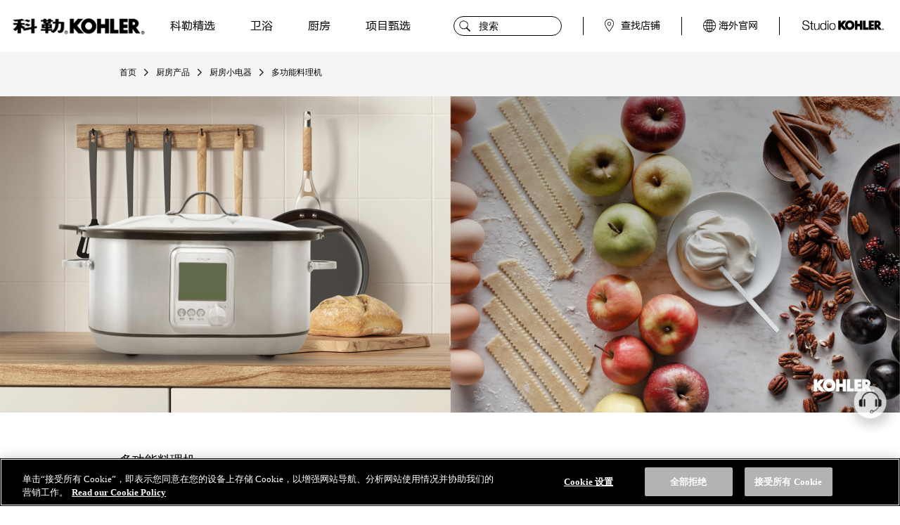

--- FILE ---
content_type: text/html
request_url: https://www.kohler.com.cn/catalog/kitchen/kitchen-small-appliances/kitchen-multifunctional-cooking-machine/
body_size: 23545
content:
<!DOCTYPE html>
<!--subcategory_pc_cn.vm-->
<html lang="zh-CN" class="vm-subcategory vm-subcategory_pc_cn">
<head>
	<!-- head_first.vm-->
<!-- OptanonConsentNoticeStart for kohler.com.cn -->
<script type="text/javascript" src=https://cdn.cookielaw.org/consent/798e0d39-fce5-45aa-8b6d-30f93bc07784/OtAutoBlock.js ></script>
<script src=https://cdn.cookielaw.org/scripttemplates/otSDKStub.js  type="text/javascript" charset="UTF-8" data-domain-script="798e0d39-fce5-45aa-8b6d-30f93bc07784" ></script> 

<!--<script src="https://www.kohler.com.cn/js/cookielaw/consent/798e0d39-fce5-45aa-8b6d-30f93bc07784/OtAutoBlock.js"></script>
<script src="https://www.kohler.com.cn/js/cookielaw/scripttemplates/otSDKStub.js" data-domain-script="798e0d39-fce5-45aa-8b6d-30f93bc07784"></script>-->
<script type="text/javascript">
function OptanonWrapper() { };
</script>
<!-- OptanonConsentNoticeEnd -->
<script type="text/javascript" src="https://www.kohler.com.cn/js/guess_data.js" ></script>	<script src="//assets.adobedtm.com/23ceb4338332bedeec5e6fe47b0f620ec9fedced/satelliteLib-1fdae6a62e121f69be4efd424134b746f83b6ddb.js"></script><script async src="https://www.googletagmanager.com/gtag/js?id=UA-110489127-1"></script><script>window.dataLayer = window.dataLayer || [];function gtag(){dataLayer.push(arguments);}gtag('js', new Date());gtag('config', 'UA-110489127-1');</script>
    <meta http-equiv="Content-Type" content="text/html; charset=utf-8"/>
    <meta name='keywords' content='多功能料理机&nbsp;'/>
    <meta name='description' content='多功能料理机&nbsp;'/>
    	<script type="text/javascript" src="https://www.kohler.com.cn/js/jquery-1.10.1.min.js"></script>
    <script type="text/javascript" src="https://www.kohler.com.cn/js/header_menu_data.js" form="style_pc_cn.vm"></script>
    <script type="text/javascript" src="https://www.kohler.com.cn/js/bs-public-before.js" from="style_pc_cn.vm"></script>
    <script type="text/javascript" src="https://www.kohler.com.cn/js/checkpc.js?v=123"></script>
	<script type="text/javascript" src="https://www.kohler.com.cn/js/chinaweb.js"></script>
	<script type="text/javascript" src="https://www.kohler.com.cn/js/headerTools.js"></script>
    <link type="text/css" href="https://www.kohler.com.cn/css/header-pc-mob.css" rel="stylesheet"/>
    <link type="text/css" href="https://www.kohler.com.cn/css/zhuangxiuzhishi.css" rel="stylesheet"/>
	<link type="text/css" href="https://www.kohler.com.cn/css/main.css" rel="stylesheet"/>
	<link type="text/css" href="https://www.kohler.com.cn/css/video-js.css" rel="stylesheet"/>
 	<link type="text/css" href="https://www.kohler.com.cn/css/tooltip.css" rel="stylesheet"/>
 	<link type="text/css" href="https://www.kohler.com.cn/css/collection.css" rel="stylesheet"/>
    <link type="text/css" href="https://www.kohler.com.cn/css/service.css" rel="stylesheet"/>
    <script type="text/javascript" src="https://www.kohler.com.cn/js/jquery-ui.js"></script>
	<script type="text/javascript" src="https://www.kohler.com.cn/js/jquery.cookie.js"></script>
    <script type="text/javascript" src="https://www.kohler.com.cn/js/searchhtmt.js"></script>
	<script type="text/javascript" src="https://www.kohler.com.cn/js/resource.js"></script>
    <script type="text/javascript" src="https://www.kohler.com.cn/js/jquery-validation/jquery.validate.min.js"></script>
    <script type="text/javascript" src="https://www.kohler.com.cn/js/page-util.js"></script>
    <script type="text/javascript" src="https://www.kohler.com.cn/js/sly.min.js"></script>
    <script type="text/javascript" src="https://www.kohler.com.cn/js/search.js" async="async"></script>
    <script type="text/javascript" src="https://www.kohler.com.cn/js/details.js" async="async"></script>
    <script type="text/javascript" src="https://www.kohler.com.cn/js/resize.js"></script>
    <script type="text/javascript" src="https://www.kohler.com.cn/js/register.js"></script>
	<script type="text/javascript" src="https://www.kohler.com.cn/js/pwdvalidate.js"></script>
	<script type="text/javascript" src="https://www.kohler.com.cn/js/showtip.js"></script>
	<script type='text/javascript' src='https://www.kohler.com.cn/js/global.js' ></script>
    <script type='text/javascript' src='https://www.kohler.com.cn/js/video.js'></script>
    <script type='text/javascript' src='https://www.kohler.com.cn/js/rotation.js'></script>
    <script type='text/javascript' src='https://www.kohler.com.cn/js/tab.js'></script>
    <script type='text/javascript' src='https://www.kohler.com.cn/js/hover.js'></script>
    <script type='text/javascript' src='https://www.kohler.com.cn/js/favorite.js'></script>
    <script type='text/javascript' src='https://www.kohler.com.cn/js/address.js'></script>
    <script type='text/javascript' src='https://www.kohler.com.cn/js/product_image.js'></script>
    <script type='text/javascript' src='https://www.kohler.com.cn/js/my-folders.js'></script>
    <script type="text/javascript" src="https://www.kohler.com.cn/js/service.js"></script>
    <script type="text/javascript" src="https://www.kohler.com.cn/js/zhuangxiuzhishi.js"></script>
    <script type="text/javascript" src="https://www.kohler.com.cn/js/baidu_ga_pc.js"></script>
    <script type="text/javascript" src="https://www.kohler.com.cn/js/db_solr_mapping.js"></script>
    <script type="text/javascript" src="https://www.kohler.com.cn/js/product.js"></script>
    <script type="text/javascript" src="https://www.kohler.com.cn/js/favoriteView.js"></script>
    <link type="text/css" href="https://www.kohler.com.cn/css/product.css" rel="stylesheet"/>
        <script type="text/javascript" src="https://www.kohler.com.cn/js/waterfall.js"></script>
    <title>多功能料理机&nbsp;</title>
</head>
<body>
<div class="head_wrapper">
<!-- header_pc_cn.vm -->
	<script type="text/javascript" src="https://www.kohler.com.cn/js/index.js" async="async"></script>
    <script type="text/javascript" src="https://www.kohler.com.cn/js/common.js"></script><link rel="stylesheet" type="text/css" href="https://www.kohler.com.cn/css/index_pc_cn.css" />
<link rel="stylesheet" href="https://www.kohler.com.cn/css/header_pub_pc.css" />
<link rel="stylesheet" href="https://www.kohler.com.cn/css/order.min.css"/>
<link rel="stylesheet" href="https://www.kohler.com.cn/css/jquery.datetimepicker.css"/>
<link rel="stylesheet" href="https://www.kohler.com.cn/css/layer.css"/>
<link rel="stylesheet" href="https://www.kohler.com.cn/css/service.css"/>
<script type="text/javascript" src="https://www.kohler.com.cn/js/underscore-min.js"></script>
<script type="text/javascript" src="https://www.kohler.com.cn/js/layer.js"></script>
<script type="text/javascript" src="https://www.kohler.com.cn/js/jquery.datetimepicker.full.min.js"></script>
<script type="text/javascript" src="https://www.kohler.com.cn/js/iscroll-lite.js"></script>
<script type="text/javascript" src="https://www.kohler.com.cn/js/qrcode.min.js"></script>
<!-- header_cn_new.vm -->
<script type="text/javascript">
    var navshow = true;
    if ('http:' === window.location.protocol && window.location.port === '') {
        var curLocation = window.location.href;
        window.location = curLocation.replace('http://', 'https://');
    }
</script>

<!-- 新头部2025 -->
<!-- bootstrap -->
<link rel="stylesheet" href="https://www.kohler.com.cn/bs-assets/css/components-bootstrap.css">
<link rel="stylesheet" href="https://www.kohler.com.cn/bs-assets/css/header.css">
<header class="components-bootstrap main-tool-bar">
    <nav class="navbar navbar-expand-lg navbar-light">
        <div class="container-fluid">
            <div class="nav-left">
                <button class="navbar-toggler" type="button" data-bs-toggle="collapse" data-bs-target="#navbarNav"
                    aria-controls="navbarNav" aria-expanded="false" aria-label="Toggle navigation">
                    <span class="navbar-toggler-icon"></span>
                </button>
                <div class="nav-home"><a href="/"></a></div>
            </div>
            <!--logo -->
            <div class="navbar-brand-box my-3">
                <a class="navbar-brand" href="https://www.kohler.com.cn/">
                    <div class="navbar-brand-img"></div>
                </a>
            </div>
            <!-- 移动端搜索 -->
            <img class="mob-search-icon" src="https://www.kohler.com.cn/bs-assets/images/mob/icon_search.png" alt="搜索">
            <!-- 移动端搜索容器 -->
            <div class="mobile-search-container" style="display: none;">
                <div class="mobile-search-box">
                    <input type="text" class="search-input" placeholder="搜索" readonly>
                    <div class="search-icon"></div>
                    <div class="close-search-button">
                        <div class="close-search-icon"></div>
                    </div>
                    <div class="search-results"></div>
                </div>
            </div>
            <!-- 菜单 -->
            <div class="collapse navbar-collapse" id="navbarNav">
                <ul class="navbar-nav me-auto">
                    <li class="nav-item">
                        <a class="nav-link noCursor" data-bs="1" data-action="Click" data-label="头部导航科勒精选"
                            href="javascript:void(0)">科勒精选</a>
                        <div class="mega-menu">
                            <div class="container-fluid px-100">
                                <div class="row">
                                    <div class="col-2 v-left  m-3">
                                        <a class="imgleft noCursor" href="javascript:void(0)">
                                            <img class="img-fluid" src="https://www.kohler.com.cn/bs-assets/images/header/img3.jpg" alt="科勒精选">
                                        </a>
                                    </div>
                                    <div class="col v-right">
                                        <div class="row">
                                            <div class="col-sm-2 col-sm-3">
                                                <div class="block-menu row mb-4-5">
                                                    <h5 class="hh1 hide"><a class="noCursor" data-bs="1" data-action="Click" data-label="头部导航_科勒精选_坐便器" href="https://www.kohler.com.cn/catalog/selection/toilet/" target="_blank">坐便器</a>
                                                    </h5>
                                                    <div class="row mt-2">
                                                        <div class="hh2 fs-7">
                                                            <a data-bs="1" data-action="Click"
                                                                data-label="头部导航_科勒精选_智能坐便器"
                                                                href="https://www.kohler.com.cn/catalog/selection/intelligent-toilets/"
                                                                target="_blank">智能坐便器</a>
                                                        </div>
                                                        <ul class="list-unstyled"></ul>
                                                    </div>
                                                    <div class="row mt-2">
                                                        <div class="hh2 fs-7">
                                                            <a data-bs="1" data-action="Click"
                                                                data-label="头部导航_卫浴产品_坐便器"
                                                                href="https://www.kohler.com.cn/catalog/selection/toilet/"
                                                                target="_blank">普通坐便器</a>
                                                        </div>
                                                        <ul class="list-unstyled">
                                                            <li><a data-bs="1" data-action="Click"
                                                                    data-label="头部导航_科勒精选_坐便器_连体坐便器"
                                                                    href="https://www.kohler.com.cn/catalog/selection/toilet/joined/"
                                                                    target="_blank">连体坐便器</a></li>
                                                            <li><a data-bs="1" data-action="Click"
                                                                    data-label="头部导航_科勒精选_坐便器_分体坐便器"
                                                                    href="https://www.kohler.com.cn/catalog/selection/toilet/split/"
                                                                    target="_blank">分体坐便器</a></li>
                                                        </ul>
                                                    </div>
                                                </div>
                                                <div class="block-menu row">
                                                    <h5 class="hh1 hide"> <a data-bs="1" data-action="Click"
                                                            data-label="头部导航_科勒精选_浴室龙头"
                                                            href="https://www.kohler.com.cn/catalog/selection/bathroom-faucet/"
                                                            target="_blank">浴室龙头</a>
                                                    </h5>
                                                    <div class="row mt-2">
                                                        <div class="hh2 fs-7">
                                                            <a data-bs="1" data-action="Click"
                                                                data-label="头部导航_科勒精选_浴室龙头"
                                                                href="https://www.kohler.com.cn/catalog/selection/bathroom-faucet/"
                                                                target="_blank">浴室龙头</a>
                                                        </div>
                                                        <ul class="list-unstyled">
                                                            <li><a data-bs="1" data-action="Click"
                                                                    data-label="头部导航_科勒精选_浴室龙头_琉光晶韵龙头系列"
                                                                    href="https://www.kohler.com.cn/catalog/selection/bathroom-faucet/lgjy-faucet/"
                                                                    target="_blank">琉光晶韵龙头系列</a></li>
                                                            <li><a data-bs="1" data-action="Click"
                                                                    data-label="头部导航_科勒精选_浴室龙头_活色双生龙头系列"
                                                                    href="https://www.kohler.com.cn/catalog/selection/bathroom-faucet/hsss-faucet/"
                                                                    target="_blank">活色双生龙头系列</a></li>
                                                            <li><a data-bs="1" data-action="Click"
                                                                    data-label="头部导航_科勒精选_浴室龙头_雅蒂诗龙头系列"
                                                                    href="https://www.kohler.com.cn/catalog/selection/bathroom-faucet/artifacts-faucet/"
                                                                    target="_blank">雅蒂诗龙头系列</a></li>
                                                            <li><a data-bs="1" data-action="Click"
                                                                    data-label="头部导航_科勒精选_浴室龙头_柏诗龙头系列"
                                                                    href="https://www.kohler.com.cn/catalog/selection/bathroom-faucet/composed-faucet/"
                                                                    target="_blank">柏诗龙头系列</a></li>
                                                            <li><a data-bs="1" data-action="Click"
                                                                    data-label="头部导航_科勒精选_浴室龙头_艾非龙头系列"
                                                                    href="https://www.kohler.com.cn/catalog/selection/bathroom-faucet/avid-faucet/"
                                                                    target="_blank">艾非龙头系列</a></li>
                                                            <li><a data-bs="1" data-action="Click"
                                                                    data-label="头部导航_科勒精选_浴室龙头_艺廷龙头系列"
                                                                    href="https://www.kohler.com.cn/catalog/selection/bathroom-faucet/components-faucet/"
                                                                    target="_blank">艺廷龙头系列</a></li>
                                                            <li><a data-bs="1" data-action="Click"
                                                                    data-label="头部导航_科勒精选_浴室龙头_凯诗龙头系列"
                                                                    href="https://www.kohler.com.cn/catalog/selection/bathroom-faucet/select-bath-faucet/"
                                                                    target="_blank">凯诗龙头系列</a></li>
                                                            <li><a data-bs="1" data-action="Click"
                                                                    data-label="头部导航_科勒精选_浴室龙头_芮怡龙头系列"
                                                                    href="https://www.kohler.com.cn/catalog/selection/bathroom-faucet/oriana/"
                                                                    target="_blank">芮怡龙头系列</a></li>
                                                        </ul>
                                                    </div>
                                                </div>

                                            </div>
                                            <div class="col-sm-2 col-sm-3">
                                                <div class="block-menu row mb-4-5">
                                                    <h5 class="hh1 hide"> <a data-bs="1" data-action="Click"
                                                            data-label="头部导航_科勒精选_淋浴龙头"
                                                            href="https://www.kohler.com.cn/catalog/selection/showering-faucet/"
                                                            target="_blank">淋浴龙头</a>
                                                    </h5>
                                                    <div class="row mt-2">
                                                        <div class="hh2 fs-7">
                                                            <a data-bs="1" data-action="Click"
                                                                data-label="头部导航_科勒精选_淋浴龙头"
                                                                href="https://www.kohler.com.cn/catalog/selection/showering-faucet/"
                                                                target="_blank">淋浴龙头</a>
                                                        </div>
                                                        <ul class="list-unstyled">
                                                            <li><a data-bs="1" data-action="Click"
                                                                    data-label="头部导航_科勒精选_淋浴产品_水乐章淋浴系统"
                                                                    href="https://www.kohler.com.cn/product-story/syz-system/"
                                                                    target="_blank">水乐章淋浴系统</a></li>
                                                            <li><a data-bs="1" data-action="Click"
                                                                    data-label="头部导航_科勒精选_淋浴产品_智配阀芯系列"
                                                                    href="https://www.kohler.com.cn/catalog/selection/showering-faucet/zpfx/"
                                                                    target="_blank">智配阀芯系列</a></li>
                                                            <li><a data-bs="1" data-action="Click"
                                                                    data-label="头部导航_科勒精选_淋浴产品_曼达淋浴系列"
                                                                    href="https://www.kohler.com.cn/catalog/selection/showering-faucet/beitou/"
                                                                    target="_blank">曼达淋浴系列</a></li>
                                                            <li><a data-bs="1" data-action="Click"
                                                                    data-label="头部导航_科勒精选_淋浴产品_柏诗淋浴柱"
                                                                    href="https://www.kohler.com.cn/catalog/selection/showering-faucet/composd/"
                                                                    target="_blank">柏诗淋浴系列</a></li>
                                                            <li><a data-bs="1" data-action="Click"
                                                                    data-label="头部导航_科勒精选_淋浴产品_艾菲淋浴柱"
                                                                    href="https://www.kohler.com.cn/catalog/selection/showering-faucet/avid/"
                                                                    target="_blank">艾菲淋浴系列</a></li>
                                                            <li><a data-bs="1" data-action="Click"
                                                                    data-label="头部导航_科勒精选_淋浴产品_艺廷淋浴系列"
                                                                    href="https://www.kohler.com.cn/catalog/selection/showering-faucet/yiting/"
                                                                    target="_blank">艺廷淋浴系列</a></li>
                                                            <li><a data-bs="1" data-action="Click"
                                                                    data-label="头部导航_科勒精选_淋浴产品_凯诗淋浴系列"
                                                                    href="https://www.kohler.com.cn/catalog/selection/showering-faucet/kaishilinyu/"
                                                                    target="_blank">凯诗淋浴系列</a></li>
                                                            <li><a data-bs="1" data-action="Click"
                                                                    data-label="头部导航_科勒精选_淋浴产品_雅蒂诗淋浴系列"
                                                                    href="https://www.kohler.com.cn/catalog/selection/showering-faucet/artifacts/"
                                                                    target="_blank">雅蒂诗淋浴系列</a></li>
                                                            <li><a data-bs="1" data-action="Click"
                                                                    data-label="头部导航_科勒精选_淋浴产品_灵焕淋浴系列"
                                                                    href="https://www.kohler.com.cn/catalog/selection/showering-faucet/linghuan/"
                                                                    target="_blank">灵焕淋浴系列</a></li>
                                                            <li><a data-bs="1" data-action="Click"
                                                                    data-label="头部导航_科勒精选_淋浴产品_艾贝智控淋浴系列"
                                                                    href="https://www.kohler.com.cn/catalog/selection/showering-faucet/urbanity/"
                                                                    target="_blank">艾贝智控淋浴系列</a></li>
                                                        </ul>
                                                    </div>
                                                </div>
                                                <div class="block-menu row mb-4-5">
                                                    <h5 class="hh1 hide"><a data-bs="1" data-action="Click"
                                                            data-label="头部导航_科勒精选_精选淋浴房"
                                                            href="https://www.kohler.com.cn/catalog/selection/shower-doors/"
                                                            target="_blank">淋浴房</a>
                                                    </h5>
                                                    <div class="row mt-2">
                                                        <div class="hh2 fs-7">
                                                            <a data-bs="1" data-action="Click"
                                                                data-label="头部导航_科勒精选_精选淋浴房"
                                                                href="https://www.kohler.com.cn/catalog/selection/shower-doors/"
                                                                target="_blank">淋浴房</a>
                                                        </div>
                                                        <ul class="list-unstyled">
                                                            <li><a data-bs="1" data-action="Click"
                                                                    data-label="头部导航_科勒精选_精选淋浴房_雅蒂诗淋浴房系列"
                                                                    href="https://www.kohler.com.cn/catalog/selection/shower-doors/yadis/"
                                                                    target="_blank">雅蒂诗淋浴房系列</a></li>
                                                            <li><a data-bs="1" data-action="Click"
                                                                    data-label="头部导航_科勒精选_精选淋浴房_艺廷淋浴房系列"
                                                                    href="https://www.kohler.com.cn/catalog/selection/shower-doors/yymyf/"
                                                                    target="_blank">艺廷淋浴房系列</a></li>
                                                            <li><a data-bs="1" data-action="Click"
                                                                    data-label="头部导航_科勒精选_精选淋浴房_凌越淋浴房系列"
                                                                    href="https://www.kohler.com.cn/catalog/selection/shower-doors/linyuek/"
                                                                    target="_blank">凌越淋浴房系列</a></li>
                                                        </ul>
                                                    </div>
                                                </div>
                                                <div class="block-menu row mb-4-5">
                                                    <h5 class="hh1 hide"> <a data-bs="1" data-action="Click"
                                                            data-label="头部导航_科勒精选_浴缸"
                                                            href="https://www.kohler.com.cn/catalog/selection/baths/"
                                                            target="_blank">浴缸</a>
                                                    </h5>
                                                    <div class="row mt-2">
                                                        <div class="hh2 fs-7">
                                                            <a data-bs="1" data-action="Click"
                                                                data-label="头部导航_科勒精选_浴缸"
                                                                href="https://www.kohler.com.cn/catalog/selection/baths/"
                                                                target="_blank">浴缸</a>
                                                        </div>
                                                        <ul class="list-unstyled">
                                                            <li><a data-bs="1" data-action="Click"
                                                                    data-label="头部导航_科勒精选_浴缸_智能按摩浴缸系列"
                                                                    href="https://www.kohler.com.cn/catalog/selection/baths/relax-experience/"
                                                                    target="_blank">智能按摩浴缸系列</a></li>
                                                            <li><a data-bs="1" data-action="Click"
                                                                    data-label="头部导航_科勒精选_浴缸_铸铁独立浴缸系列"
                                                                    href="https://www.kohler.com.cn/catalog/selection/baths/cast-iron-baths/"
                                                                    target="_blank">铸铁独立浴缸系列</a></li>
                                                            <li><a data-bs="1" data-action="Click"
                                                                    data-label="头部导航_科勒精选_浴缸_绮美石浴缸系列"
                                                                    href="https://www.kohler.com.cn/catalog/selection/baths/lithocast-baths/"
                                                                    target="_blank">绮美石浴缸系列</a></li>
                                                            <li><a data-bs="1" data-action="Click"
                                                                    data-label="头部导航_科勒精选_浴缸_灵雅石浴缸系列"
                                                                    href="https://www.kohler.com.cn/catalog/selection/baths/lysyg/"
                                                                    target="_blank">灵雅石浴缸系列</a></li>
                                                            <li><a data-bs="1" data-action="Click"
                                                                    data-label="头部导航_科勒精选_浴缸_清雅石浴缸系列"
                                                                    href="https://www.kohler.com.cn/catalog/selection/baths/elegantstone-bathtub/"
                                                                    target="_blank">清雅石浴缸系列</a></li>
                                                        </ul>
                                                    </div>
                                                </div>
                                            </div>
                                            <div class="col-sm-2 col-sm-3">
                                                <div class="block-menu row mb-4-5">
                                                    <h5 class="hh1 hide"> <a data-bs="1" data-action="Click"
                                                            data-label="头部导航_科勒精选_浴室配件"
                                                            href="https://www.kohler.com.cn/catalog/selection/bathroom-accessories/"
                                                            target="_blank">浴室配件</a>
                                                    </h5>
                                                    <div class="row mt-2">
                                                        <div class="hh2 fs-7">
                                                            <a data-bs="1" data-action="Click"
                                                                data-label="头部导航_科勒精选_浴室配件"
                                                                href="https://www.kohler.com.cn/catalog/selection/bathroom-accessories/"
                                                                target="_blank">浴室配件</a>
                                                        </div>
                                                        <ul class="list-unstyled">
                                                            <li><a data-bs="1" data-action="Click"
                                                                    data-label="头部导航_科勒精选_浴室配件_雅蒂诗浴室配件系列"
                                                                    href="https://www.kohler.com.cn/catalog/selection/bathroom-accessories/artifacts/"
                                                                    target="_blank">雅蒂诗浴室配件系列</a></li>
                                                            <li><a data-bs="1" data-action="Click"
                                                                    data-label="头部导航_科勒精选_浴室配件_艾非浴室配件系列"
                                                                    href="https://www.kohler.com.cn/catalog/selection/bathroom-accessories/avid/"
                                                                    target="_blank">艾非浴室配件系列</a></li>
                                                            <li><a data-bs="1" data-action="Click"
                                                                    data-label="头部导航_科勒精选_浴室配件_艺廷浴室配件系列"
                                                                    href="https://www.kohler.com.cn/catalog/selection/bathroom-accessories/yiting/"
                                                                    target="_blank">艺廷浴室配件系列</a></li>
                                                            <li><a data-bs="1" data-action="Click"
                                                                    data-label="头部导航_科勒精选_浴室配件_凯诗浴室配件系列"
                                                                    href="https://www.kohler.com.cn/catalog/selection/bathroom-accessories/ksyushipeijian/"
                                                                    target="_blank">凯诗浴室配件系列</a></li>
                                                            <li><a data-bs="1" data-action="Click"
                                                                    data-label="头部导航_科勒精选_浴室配件_芮怡浴室配件系列"
                                                                    href="https://www.kohler.com.cn/catalog/selection/bathroom-accessories/ruiyi/"
                                                                    target="_blank">芮怡浴室配件系列</a></li>
                                                        </ul>
                                                    </div>
                                                </div>
                                                <div class="block-menu row mb-4-5">
                                                    <h5 class="hh1 hide"> <a data-bs="1" data-action="Click"
                                                            data-label="头部导航_卫浴产品_梳妆"
                                                            href="https://www.kohler.com.cn/catalog/bathroom/grooming/"
                                                            target="_blank">梳妆</a></h5>
                                                    </h5>
                                                    <div class="row mt-2">
                                                        <div class="hh2 fs-7">
                                                            <a data-bs="1" data-action="Click" data-label="头部导航_科勒精选_台盆"
                                                                href="https://www.kohler.com.cn/catalog/selection/lavatory/"
                                                                target="_blank">台盆</a>
                                                        </div>
                                                        <ul class="list-unstyled">
                                                            <li><a data-bs="1" data-action="Click"
                                                                    data-label="头部导航_科勒精选_台盆_绮美石系列"
                                                                    href="https://www.kohler.com.cn/catalog/selection/lavatory/qms/"
                                                                    target="_blank">绮美石系列</a></li>
                                                        </ul>
                                                    </div>
                                                    <div class="row mt-2">
                                                        <div class="hh2 fs-7">
                                                            <a data-bs="1" data-action="Click"
                                                                data-label="头部导航_科勒精选_浴室家具"
                                                                href="https://www.kohler.com.cn/catalog/selection/bathroom-furniture/"
                                                                target="_blank">浴室家具</a>
                                                        </div>
                                                        <ul class="list-unstyled">
                                                            <li><a data-bs="1" data-action="Click"
                                                                    data-label="头部导航_科勒精选_浴室家具_布里斯托系列"
                                                                    href="https://www.kohler.com.cn/catalog/selection/bathroom-furniture/bristol/"
                                                                    target="_blank">布里斯托系列</a></li>
                                                        </ul>
                                                    </div>
                                                    <div class="row mt-2">
                                                        <div class="hh2 fs-7">
                                                            <a data-bs="1" data-action="Click" data-label="头部导航_科勒精选_镜柜"
                                                                href="https://www.kohler.com.cn/catalog/selection/mirrored-cabinet/"
                                                                target="_blank">镜柜</a>
                                                        </div>
                                                        <ul class="list-unstyled">
                                                            <li><a data-bs="1" data-action="Click"
                                                                    data-label="头部导航_科勒精选_镜柜_布里斯托系列"
                                                                    href="https://www.kohler.com.cn/catalog/selection/mirrored-cabinet/bristol/"
                                                                    target="_blank">布里斯托系列</a></li>
                                                        </ul>
                                                    </div>
                                                </div>
                                                <div class="block-menu row mb-4-5">
                                                    <h5 class="hh1 hide"> <a data-bs="1" data-action="Click"
                                                            data-label="头部导航_科勒精选_厨盆"
                                                            href="https://www.kohler.com.cn/catalog/selection/kitchen-sinks/"
                                                            target="_blank">厨盆</a>
                                                    </h5>
                                                    <div class="row mt-2">
                                                        <div class="hh2 fs-7">
                                                            <a data-bs="1" data-action="Click" data-label="头部导航_科勒精选_厨盆"
                                                                href="https://www.kohler.com.cn/catalog/selection/kitchen-sinks/"
                                                                target="_blank">厨盆</a>
                                                        </div>
                                                        <ul class="list-unstyled">
                                                            <li><a data-bs="1" data-action="Click"
                                                                    data-label="头部导航_科勒精选_厨盆_铸铁厨盆"
                                                                    href="https://www.kohler.com.cn/catalog/selection/kitchen-sinks/cast-iron-kitchen-sinks/"
                                                                    target="_blank">铸铁厨盆</a></li>
                                                            <li><a data-bs="1" data-action="Click"
                                                                    data-label="头部导航_科勒精选_厨盆_手工晶钻裙边式厨盆"
                                                                    href="https://www.kohler.com.cn/catalog/selection/kitchen-sinks/sgjzqbscp/"
                                                                    target="_blank">手工晶钻裙边式厨盆</a></li>
                                                        </ul>
                                                    </div>
                                                </div>
                                                <div class="block-menu row">
                                                    <h5 class="hh1 hide"> <a data-bs="1" data-action="Click"
                                                            data-label="头部导航_科勒精选_厨房龙头"
                                                            href="https://www.kohler.com.cn/catalog/selection/kitchen-faucets/"
                                                            target="_blank">厨房龙头</a>
                                                    </h5>
                                                    <div class="row mt-2">
                                                        <div class="hh2 fs-7">
                                                            <a data-bs="1" data-action="Click"
                                                                data-label="头部导航_科勒精选_厨房龙头"
                                                                href="https://www.kohler.com.cn/catalog/selection/kitchen-faucets/"
                                                                target="_blank">厨房龙头</a>
                                                        </div>
                                                        <ul class="list-unstyled">
                                                            <li><a data-bs="1" data-action="Click"
                                                                    data-label="头部导航_科勒精选_厨房龙头_艺廷系列"
                                                                    href="https://www.kohler.com.cn/catalog/selection/kitchen-faucets/kitchen-faucets-major/"
                                                                    target="_blank">艺廷系列</a></li>
                                                        </ul>
                                                    </div>
                                                </div>
                                            </div>
                                            <div class="col-sm-2 col-sm-3">
                                                <div class="block-menu row mb-4-5">
                                                    <h5 class="hh1 hide"> <a data-bs="1" data-action="Click"
                                                            data-label="头部导航_科勒精选_艺术系列"
                                                            href="https://www.kohler.com.cn/catalog/selection/artist-editions/"
                                                            target="_blank">艺术系列</a>
                                                    </h5>
                                                    <div class="row mt-2">
                                                        <div class="hh2 fs-7">
                                                            <a data-bs="1" data-action="Click"
                                                                data-label="头部导航_科勒精选_艺术系列"
                                                                href="https://www.kohler.com.cn/catalog/selection/artist-editions/"
                                                                target="_blank">艺术系列</a>
                                                        </div>
                                                        <ul class="list-unstyled">
                                                            <li><a data-bs="1" data-action="Click"
                                                                    data-label="头部导航_科勒精选_艺术系列_罗雅丽系列"
                                                                    href="https://www.kohler.com.cn/catalog/selection/artist-editions/laureate/"
                                                                    target="_blank">罗雅丽系列</a></li>
                                                            <li><a data-bs="1" data-action="Click"
                                                                    data-label="头部导航_科勒精选_艺术系列_夏宫系列"
                                                                    href="https://www.kohler.com.cn/catalog/selection/artist-editions/empress-bouquet/"
                                                                    target="_blank">夏宫系列</a></li>
                                                            <li><a data-bs="1" data-action="Click"
                                                                    data-label="头部导航_科勒精选_艺术系列_丝绸之路系列"
                                                                    href="https://www.kohler.com.cn/catalog/selection/artist-editions/caravan/"
                                                                    target="_blank">丝绸之路系列</a></li>
                                                            <li><a data-bs="1" data-action="Click"
                                                                    data-label="头部导航_科勒精选_艺术系列_金蔓系列"
                                                                    href="https://www.kohler.com.cn/catalog/selection/artist-editions/flight-of-fancy/"
                                                                    target="_blank">金蔓系列</a></li>
                                                            <li><a data-bs="1" data-action="Click"
                                                                    data-label="头部导航_科勒精选_艺术系列_德灵系列"
                                                                    href="https://www.kohler.com.cn/catalog/selection/artist-editions/derring/"
                                                                    target="_blank">德灵系列</a></li>
                                                            <li><a data-bs="1" data-action="Click"
                                                                    data-label="头部导航_科勒精选_艺术系列_丝嘉艺术台盆系列"
                                                                    href="https://www.kohler.com.cn/catalog/selection/artist-editions/sjystp/"
                                                                    target="_blank">丝嘉艺术台盆系列</a></li>
                                                            <li><a data-bs="1" data-action="Click"
                                                                    data-label="头部导航_科勒精选_艺术系列_莎歌星釉系列"
                                                                    href="https://www.kohler.com.cn/catalog/selection/artist-editions/sgxy/"
                                                                    target="_blank">莎歌星釉系列</a></li>
                                                            <li><a data-bs="1" data-action="Click"
                                                                    data-label="头部导航_科勒精选_艺术系列_艺术玻璃系列"
                                                                    href="https://www.kohler.com.cn/catalog/selection/artist-editions/artistic-glass/"
                                                                    target="_blank">艺术玻璃系列</a></li>
                                                            <li><a data-bs="1" data-action="Click"
                                                                    data-label="头部导航_科勒精选_艺术系列_粹金系列"
                                                                    href="https://www.kohler.com.cn/catalog/selection/artist-editions/150th/"
                                                                    target="_blank">粹金系列</a></li>
                                                            <li><a data-bs="1" data-action="Click"
                                                                    data-label="头部导航_科勒精选_艺术系列_刺字绣系列"
                                                                    href="https://www.kohler.com.cn/catalog/selection/artist-editions/gilded-meadow/"
                                                                    target="_blank">刺字绣系列</a></li>
                                                            <li><a data-bs="1" data-action="Click"
                                                                    data-label="头部导航_科勒精选_艺术系列_星翠系列"
                                                                    href="https://www.kohler.com.cn/catalog/selection/artist-editions/vas/"
                                                                    target="_blank">星翠系列</a></li>
                                                            <li><a data-bs="1" data-action="Click"
                                                                    data-label="头部导航_科勒精选_艺术系列_繁花系列"
                                                                    href="https://www.kohler.com.cn/catalog/selection/artist-editions/xingluo/"
                                                                    target="_blank">繁花系列</a></li>
                                                            <li><a data-bs="1" data-action="Click"
                                                                    data-label="头部导航_科勒精选_艺术系列_汉瓷系列"
                                                                    href="https://www.kohler.com.cn/catalog/selection/artist-editions/garden-bandana/"
                                                                    target="_blank">汉瓷系列</a></li>
                                                            <li><a data-bs="1" data-action="Click"
                                                                    data-label="头部导航_科勒精选_艺术系列_臻华系列"
                                                                    href="https://www.kohler.com.cn/catalog/selection/artist-editions/english-trellis/"
                                                                    target="_blank">臻华系列</a></li>
                                                            <li><a data-bs="1" data-action="Click"
                                                                    data-label="头部导航_科勒精选_艺术系列_晶珀系列"
                                                                    href="https://www.kohler.com.cn/catalog/selection/artist-editions/jingpo/"
                                                                    target="_blank">晶珀系列</a></li>
                                                        </ul>
                                                    </div>
                                                </div>
                                                <div class="block-menu row">
                                                    <h5 class="hh1 hide"> <a data-bs="1" data-action="Click"
                                                            data-label="头部导航_科勒精选_商用产品"
                                                            href="https://www.kohler.com.cn/catalog/selection/business/"
                                                            target="_blank">商用产品</a>
                                                    </h5>
                                                    <div class="row mt-2">
                                                        <div class="hh2 fs-7">
                                                            <a data-bs="1" data-action="Click"
                                                                data-label="头部导航_科勒精选_商用产品"
                                                                href="https://www.kohler.com.cn/catalog/selection/business/"
                                                                target="_blank">商用产品</a>
                                                        </div>
                                                        <ul class="list-unstyled">
                                                            <li><a data-bs="1" data-action="Click"
                                                                    data-label="头部导航_科勒精选_商用产品_感应龙头"
                                                                    href="https://www.kohler.com.cn/catalog/selection/business/induction-faucet/"
                                                                    target="_blank">感应龙头</a></li>
                                                            <li><a data-bs="1" data-action="Click"
                                                                    data-label="头部导航_科勒精选_商用产品_给皂器"
                                                                    href="https://www.kohler.com.cn/catalog/selection/business/business-gzq/"
                                                                    target="_blank">给皂器</a></li>
                                                        </ul>
                                                    </div>
                                                </div>
                                            </div>
                                        </div>
                                    </div>
                                </div>
                            </div>
                        </div>
                    </li>
                    <li class="nav-item">
                        <a class="nav-link noCursor" data-bs="1" data-action="Click" data-label="头部导航_卫浴产品"
                            href="javascript:void(0)">卫浴</a>
                        <div class="mega-menu">
                            <div class="container-fluid px-100">
                                <div class="row">
                                    <div class="col-2 v-left  m-3">
                                        <a class="imgleft noCursor" href="javascript:void(0)">
                                            <img class="img-fluid" src="https://www.kohler.com.cn/bs-assets/images/header/img1.jpg" alt="卫浴产品">
                                        </a>
                                    </div>
                                    <div class="col v-right">
                                        <div class="row">
                                            <div class="col-sm-2">
                                                <div class="block-menu row mb-4-5">
                                                    <h5 class="hh1 hide"><a class="noCursor" data-bs="1"
                                                            data-action="Click" data-label="头部导航_卫浴产品_坐便器"
                                                            href="javascript:void(0)">坐便器</a>
                                                    </h5>
                                                    <div class="row mt-2">
                                                        <div class="hh2 fs-7">
                                                            <a data-bs="1" data-action="Click"
                                                                data-label="头部导航_卫浴产品_智能坐便器"
                                                                href="https://www.kohler.com.cn/catalog/bathroom/intelligent-toilets/"
                                                                target="_blank">智能坐便器</a>
                                                        </div>
                                                        <ul class="list-unstyled">
                                                            <li><a data-bs="1" data-action="Click"
                                                                    data-label="头部导航_坐便器_智能坐便器_落地智能坐便器"
                                                                    href="https://www.kohler.com.cn/catalog/bathroom/intelligent-toilets/intelligent-toilets/"
                                                                    target="_blank">落地智能坐便器</a></li>
                                                            <li><a data-bs="1" data-action="Click"
                                                                    data-label="头部导航_坐便器_智能坐便器_挂墙智能坐便器"
                                                                    href="https://www.kohler.com.cn/catalog/bathroom/intelligent-toilets/wall-mounted-smart-toilet-new/"
                                                                    target="_blank">挂墙智能坐便器</a></li>
                                                            <li> <a data-bs="1" data-action="Click"
                                                                    data-label="头部导航_卫浴产品_智能坐便器_一体组合智能坐便器"
                                                                    href="https://www.kohler.com.cn/catalog/bathroom/intelligent-toilets/integrated-smart-toilet-new/"
                                                                    target="_blank">一体组合智能坐便器</a></li>
                                                        </ul>
                                                    </div>
                                                    <div class="row mt-2">
                                                        <div class="hh2 fs-7">
                                                            <a data-bs="1" data-action="Click"
                                                                data-label="头部导航_卫浴产品_坐便器"
                                                                href="https://www.kohler.com.cn/catalog/bathroom/toilets/"
                                                                target="_blank">普通坐便器</a>
                                                        </div>
                                                        <ul class="list-unstyled">
                                                            <li><a data-bs="1" data-action="Click"
                                                                    data-label="头部导航_卫浴产品_坐便器_连体坐便器"
                                                                    href="https://www.kohler.com.cn/catalog/bathroom/toilets/one-piece-toilets/"
                                                                    target="_blank">连体坐便器</a></li>
                                                            <li><a data-bs="1" data-action="Click"
                                                                    data-label="头部导航_卫浴产品_坐便器_分体坐便器"
                                                                    href="https://www.kohler.com.cn/catalog/bathroom/toilets/two-piece-toilets/"
                                                                    target="_blank">分体坐便器</a></li>
                                                            <li><a data-bs="1" data-action="Click"
                                                                    data-label="头部导航_坐便器_普通坐便器_挂墙坐便器"
                                                                    href="https://www.kohler.com.cn/catalog/bathroom/toilets/wall-mounted-toilet-new/"
                                                                    target="_blank">挂墙坐便器(隐藏水箱)</a></li>
                                                        </ul>
                                                    </div>
                                                    <div class="row mt-2">
                                                        <div class="hh2 fs-7">
                                                            <a data-bs="1" data-action="Click"
                                                                data-label="头部导航_卫浴产品_坐便器配件"
                                                                href="https://www.kohler.com.cn/catalog/bathroom/toilet-accessories-new/toilet-accessories-new/"
                                                                target="_blank">坐便器配件</a>
                                                        </div>
                                                        <ul class="list-unstyled">
                                                            <li>
                                                                <a data-bs="1" data-action="Click"
                                                                    data-label="头部导航_卫浴产品_配件"
                                                                    href="https://www.kohler.com.cn/catalog/bathroom/toilet-accessories-new/toilet-tank-panel-new/"
                                                                    target="_blank">配件</a>
                                                            </li>
                                                            <li>
                                                                <a data-bs="1" data-action="Click"
                                                                    data-label="头部导航_卫浴产品_水箱面板"
                                                                    href="https://www.kohler.com.cn/catalog/bathroom/toilet-accessories-new/toilet-tank-panel-new/"
                                                                    target="_blank">水箱面板</a>
                                                            </li>
                                                        </ul>
                                                    </div>
                                                </div>
                                                <div class="block-menu row">
                                                    <h5 class="hh1 hide"><a class="noCursor" data-bs="1"
                                                            data-action="Click" data-label="头部导航_卫浴产品_坐便器盖板"
                                                            href="javascript:void(0)" target="_blank">坐便器盖板</a></h5>
                                                    <div class="row mt-2">
                                                        <div class="hh2 fs-7"><a data-bs="1" data-action="Click"
                                                                data-label="头部导航_卫浴产品_坐便器盖板_智能坐便盖板"
                                                                href="https://www.kohler.com.cn/catalog/bathroom/c3-toilets-seats/"
                                                                target="_blank">智能坐便盖板</a></div>
                                                        <ul class="list-unstyled">
                                                            <li><a data-bs="1" data-action="Click"
                                                                    data-label="头部导航_坐便器盖板_智能坐便盖板_C³清舒宝智能坐便盖板"
                                                                    href="https://www.kohler.com.cn/catalog/bathroom/c3-toilets-seats/c3-toilets-seats/"
                                                                    target="_blank">C³清舒宝智能坐便盖板</a></li>
                                                        </ul>
                                                    </div>
                                                    <div class="row mt-2">
                                                        <div class="hh2 fs-7"><a data-bs="1" data-action="Click"
                                                                data-label="头部导航_卫浴产品_坐便器盖板"
                                                                href="https://www.kohler.com.cn/catalog/bathroom/toilets-seats/toilets-seats/"
                                                                target="_blank">普通盖板</a></div>
                                                        <ul class="list-unstyled"></ul>
                                                    </div>
                                                </div>
                                            </div>
                                            <div class="col-sm-2 ms-2">
                                                <div class="block-menu row mb-4-5">
                                                    <h5 class="hh1 hide"><a data-bs="1" data-action="Click"
                                                            data-label="头部导航_卫浴产品_浴室龙头"
                                                            href="https://www.kohler.com.cn/catalog/bathroom/bathroom-faucet/"
                                                            target="_blank">浴室龙头</a></h5>
                                                    <div class="row mt-2">
                                                        <div class="hh2 fs-7 f-fzlt-mid">
                                                            <a data-bs="1" data-action="Click"
                                                                data-label="头部导航_卫浴产品_浴室龙头"
                                                                href="https://www.kohler.com.cn/catalog/bathroom/bathroom-faucet/"
                                                                target="_blank">浴室龙头</a>
                                                        </div>
                                                        <ul class="list-unstyled">
                                                            <li>
                                                                <a data-bs="1" data-action="Click"
                                                                    data-label="头部导航_卫浴产品_浴室龙头_台盆龙头"
                                                                    href="https://www.kohler.com.cn/catalog/bathroom/bathroom-faucet/bathroom-faucet/"
                                                                    target="_blank">台盆龙头</a>
                                                            </li>
                                                            <li>
                                                                <a data-bs="1" data-action="Click"
                                                                    data-label="头部导航_卫浴产品_浴室龙头_浴缸龙头"
                                                                    href="https://www.kohler.com.cn/catalog/bathroom/bathroom-faucet/bath-faucet/"
                                                                    target="_blank">浴缸龙头</a>
                                                            </li>
                                                            <li>
                                                                <a data-bs="1" data-action="Click"
                                                                    data-label="头部导航_卫浴产品_浴室龙头_挂墙式花洒龙头"
                                                                    href="https://www.kohler.com.cn/catalog/bathroom/bathroom-faucet/exposed-bath-faucet/"
                                                                    target="_blank">挂墙式花洒龙头</a>
                                                            </li>
                                                            <li>
                                                                <a data-bs="1" data-action="Click"
                                                                    data-label="头部导航_卫浴产品_浴室龙头_免触龙头"
                                                                    href="https://www.kohler.com.cn/catalog/bathroom/bathroom-faucet/induction-faucet/"
                                                                    target="_blank">免触龙头</a>
                                                            </li>
                                                            <li>
                                                                <a data-bs="1" data-action="Click"
                                                                    data-label="头部导航_卫浴产品_浴室龙头_龙头配件"
                                                                    href="https://www.kohler.com.cn/catalog/bathroom/bathroom-faucet/fitting/"
                                                                    target="_blank">龙头配件</a>
                                                            </li>
                                                        </ul>
                                                    </div>
                                                </div>
                                                <div class="block-menu row">
                                                    <h5 class="hh1 hide"> <a data-bs="1" data-action="Click"
                                                            data-label="头部导航_卫浴产品_淋浴龙头"
                                                            href="https://www.kohler.com.cn/catalog/bathroom/showering-faucet/"
                                                            target="_blank">淋浴龙头</a></h5>
                                                    <div class="row mt-2">
                                                        <div class="hh2 fs-7 f-fzlt-mid">
                                                            <a data-bs="1" data-action="Click"
                                                                data-label="头部导航_卫浴产品_淋浴龙头"
                                                                href="https://www.kohler.com.cn/catalog/bathroom/showering-faucet/"
                                                                target="_blank">淋浴龙头</a>
                                                        </div>
                                                        <ul class="list-unstyled">
                                                            <li>
                                                                <a data-bs="1" data-action="Click"
                                                                    data-label="头部导航_卫浴产品_淋浴龙头_淋浴柱及淋浴屏"
                                                                    href="https://www.kohler.com.cn/catalog/bathroom/showering-faucet/shower-column-panel/"
                                                                    target="_blank">淋浴柱及淋浴屏</a>
                                                            </li>
                                                            <li>
                                                                <a data-bs="1" data-action="Click"
                                                                    data-label="头部导航_卫浴产品_淋浴龙头_头顶花洒"
                                                                    href="https://www.kohler.com.cn/catalog/bathroom/showering-faucet/shower-head/"
                                                                    target="_blank">头顶花洒</a>
                                                            </li>
                                                            <li>
                                                                <a data-bs="1" data-action="Click"
                                                                    data-label="头部导航_卫浴产品_淋浴龙头_手持花洒"
                                                                    href="https://www.kohler.com.cn/catalog/bathroom/showering-faucet/hand-shower/"
                                                                    target="_blank">手持花洒</a>
                                                            </li>
                                                            <li>
                                                                <a data-bs="1" data-action="Click"
                                                                    data-label="头部导航_卫浴产品_淋浴龙头_入墙式阀芯及面板"
                                                                    href="https://www.kohler.com.cn/catalog/bathroom/showering-faucet/in-wall-valve-and-trim/"
                                                                    target="_blank">入墙式阀芯及面板</a>
                                                            </li>
                                                            <li>
                                                                <a data-bs="1" data-action="Click"
                                                                    data-label="头部导航_卫浴产品_淋浴龙头_淋浴配件"
                                                                    href="https://www.kohler.com.cn/catalog/bathroom/showering-faucet/shower-components/"
                                                                    target="_blank">淋浴配件</a>
                                                            </li>
                                                        </ul>
                                                    </div>
                                                </div>
                                            </div>
                                            <div class="col-sm-2 ms-2">
                                                <div class="block-menu row mb-4-5">
                                                    <h5 class="hh1 hide"><a data-bs="1" data-action="Click"
                                                            data-label="头部导航_卫浴产品_淋浴房"
                                                            href="https://www.kohler.com.cn/catalog/bathroom/shower-doors/"
                                                            target="_blank">淋浴房</a></h5>
                                                    <div class="row mt-2">
                                                        <div class="hh2 fs-7 f-fzlt-mid">
                                                            <a data-bs="1" data-action="Click"
                                                                data-label="头部导航_卫浴产品_淋浴房"
                                                                href="https://www.kohler.com.cn/catalog/bathroom/shower-doors/"
                                                                target="_blank">淋浴房</a>
                                                        </div>
                                                        <ul class="list-unstyled">
                                                            <li>
                                                                <a data-bs="1" data-action="Click"
                                                                    data-label="头部导航_卫浴产品_淋浴房_淋浴房"
                                                                    href="https://www.kohler.com.cn/catalog/bathroom/shower-doors/"
                                                                    target="_blank">淋浴房</a>
                                                            </li>
                                                            <li>
                                                                <a data-bs="1" data-action="Click"
                                                                    data-label="头部导航_卫浴产品_淋浴房_淋浴房配件"
                                                                    href="https://www.kohler.com.cn/catalog/bathroom/shower-doors/shower-door-accessories/"
                                                                    target="_blank">淋浴房配件</a>
                                                            </li>
                                                        </ul>
                                                    </div>
                                                </div>
                                                <div class="block-menu row mb-4-5">
                                                    <h5 class="hh1 hide"> <a data-bs="1" data-action="Click"
                                                            data-label="头部导航_卫浴产品_梳妆"
                                                            href="https://www.kohler.com.cn/catalog/bathroom/grooming/"
                                                            target="_blank">梳妆</a></h5>
                                                    <div class="row mt-2">
                                                        <div class="hh2 fs-7 f-fzlt-mid">
                                                            <a data-bs="1" data-action="Click" data-label="头部导航_卫浴产品_梳妆"
                                                                href="https://www.kohler.com.cn/catalog/bathroom/grooming/"
                                                                target="_blank">梳妆</a>
                                                        </div>
                                                        <ul class="list-unstyled">
                                                            <li><a data-bs="1" data-action="Click"
                                                                    data-label="头部导航_卫浴产品_梳妆_台盆"
                                                                    href="https://www.kohler.com.cn/catalog/bathroom/grooming/lavatory/"
                                                                    target="_blank">台盆</a></li>
                                                            <li><a data-bs="1" data-action="Click"
                                                                    data-label="头部导航_卫浴产品_梳妆_浴室家具"
                                                                    href="https://www.kohler.com.cn/catalog/bathroom/grooming/bathroom-furniture/"
                                                                    target="_blank">浴室家具</a></li>
                                                            <li><a data-bs="1" data-action="Click"
                                                                    data-label="头部导航_卫浴产品_梳妆_镜柜/镜子系列"
                                                                    href="https://www.kohler.com.cn/catalog/bathroom/grooming/mirrored-cabinet/"
                                                                    target="_blank">镜柜/镜子系列</a></li>
                                                        </ul>
                                                    </div>
                                                </div>
                                                <div class="block-menu row">
                                                    <h5 class="hh1 hide"> <a data-bs="1" data-action="Click"
                                                            data-label="头部导航_卫浴产品_浴缸"
                                                            href="https://www.kohler.com.cn/catalog/bathroom/baths/"
                                                            target="_blank">浴缸</a></h5>
                                                    <div class="row mt-2">
                                                        <div class="hh2 fs-7 f-fzlt-mid">
                                                            <a data-bs="1" data-action="Click" data-label="头部导航_卫浴产品_浴缸"
                                                                href="https://www.kohler.com.cn/catalog/bathroom/baths/"
                                                                target="_blank">浴缸</a>
                                                        </div>
                                                        <ul class="list-unstyled">
                                                            <li>
                                                                <a data-bs="1" data-action="Click"
                                                                    data-label="头部导航_卫浴产品_浴缸_按摩浴缸"
                                                                    href="https://www.kohler.com.cn/catalog/bathroom/baths/massage-bathtub-new/"
                                                                    target="_blank">按摩浴缸</a>
                                                            </li>
                                                            <li>
                                                                <a data-bs="1" data-action="Click"
                                                                    data-label="头部导航_卫浴产品_浴缸_铸铁浴缸"
                                                                    href="https://www.kohler.com.cn/catalog/bathroom/baths/cast-iron-baths/"
                                                                    target="_blank">铸铁浴缸</a>
                                                            </li>
                                                            <li>
                                                                <a data-bs="1" data-action="Click"
                                                                    data-label="头部导航_卫浴产品_浴缸_压克力浴缸"
                                                                    href="https://www.kohler.com.cn/catalog/bathroom/baths/acrylic-baths/"
                                                                    target="_blank">压克力浴缸</a>
                                                            </li>
                                                            <li>
                                                                <a data-bs="1" data-action="Click"
                                                                    data-label="头部导航_卫浴产品_浴缸_步入式浴缸"
                                                                    href="https://www.kohler.com.cn/catalog/bathroom/baths/walk-in-bathtub/"
                                                                    target="_blank">步入式浴缸</a>
                                                            </li>
                                                            <li>
                                                                <a data-bs="1" data-action="Click"
                                                                    data-label="头部导航_卫浴产品_浴缸_浴缸配件"
                                                                    href="https://www.kohler.com.cn/catalog/bathroom/baths/bath-accessories/"
                                                                    target="_blank">浴缸配件</a>
                                                            </li>
                                                        </ul>
                                                    </div>
                                                </div>
                                            </div>
                                            <div class="col-sm-2 ms-0">
                                                <div class="block-menu row mb-4-5">
                                                    <h5 class="hh1 hide"> <a data-bs="1" data-action="Click"
                                                            data-label="头部导航_卫浴产品_浴室净•暖机(浴霸)"
                                                            href="https://www.kohler.com.cn/catalog/bathroom/bathroom-heater/"
                                                            target="_blank">浴室净•暖机(浴霸)</a></h5>
                                                    <div class="row mt-2">
                                                        <div class="hh2 fs-7 f-fzlt-mid">
                                                            <a data-bs="1" data-action="Click"
                                                                data-label="头部导航_卫浴产品_浴室净•暖机(浴霸)"
                                                                href="https://www.kohler.com.cn/catalog/bathroom/bathroom-heater/"
                                                                target="_blank">浴室净•暖机(浴霸)</a>
                                                        </div>
                                                        <ul class="list-unstyled"></ul>
                                                    </div>
                                                </div>
                                                <div class="block-menu row mb-4-5">
                                                    <h5 class="hh1 hide"> <a data-bs="1" data-action="Click"
                                                            data-label="头部导航_卫浴产品_浴室配件"
                                                            href="https://www.kohler.com.cn/catalog/bathroom/bathroom-accessories/"
                                                            target="_blank">浴室配件</a></h5>
                                                    <div class="row mt-2">
                                                        <div class="hh2 fs-7 f-fzlt-mid">
                                                            <a data-bs="1" data-action="Click"
                                                                data-label="头部导航_卫浴产品_浴室配件"
                                                                href="https://www.kohler.com.cn/catalog/bathroom/bathroom-accessories/"
                                                                target="_blank">浴室配件</a>
                                                        </div>
                                                        <ul class="list-unstyled">
                                                            <li>
                                                                <a data-bs="1" data-action="Click"
                                                                    data-label="头部导航_卫浴产品_浴室配件_浴室配件系列"
                                                                    href="https://www.kohler.com.cn/catalog/bathroom/bathroom-accessories/bathroom-accessories/"
                                                                    target="_blank">浴室配件系列</a>
                                                            </li>
                                                            <li>
                                                                <a data-bs="1" data-action="Click"
                                                                    data-label="头部导航_卫浴产品_电热毛巾架"
                                                                    href="https://www.kohler.com.cn/catalog/bathroom/bathroom-accessories/electric-towel-rack-new/"
                                                                    target="_blank">电热毛巾架</a>
                                                            </li>
                                                        </ul>
                                                    </div>
                                                </div>
                                            </div>
                                            <div class="col-sm-2 ms-8">
                                                <div class="block-menu row mb-4-5">
                                                    <h5 class="hh1 hide"> <a data-bs="1" data-action="Click"
                                                            data-label="头部导航_卫浴产品_商用产品"
                                                            href="https://www.kohler.com.cn/catalog/bathroom/commercial/"
                                                            target="_blank">商用产品</a></h5>
                                                    <div class="block-menu row mt-2">
                                                        <div class="hh2 fs-7 f-fzlt-mid">
                                                            <a data-bs="1" data-action="Click"
                                                                data-label="头部导航_卫浴产品_商用产品"
                                                                href="https://www.kohler.com.cn/catalog/bathroom/commercial/"
                                                                target="_blank">商用产品</a>
                                                        </div>
                                                        <ul class="list-unstyled">
                                                            <li>
                                                                <a data-bs="1" data-action="Click"
                                                                    data-label="头部导航_卫浴产品_商用产品_小便器"
                                                                    href="https://www.kohler.com.cn/catalog/bathroom/commercial/commercial-urinal/"
                                                                    target="_blank">小便器</a>
                                                            </li>
                                                            <li>
                                                                <a data-bs="1" data-action="Click"
                                                                    data-label="头部导航_卫浴产品_商用产品_拖把池"
                                                                    href="https://www.kohler.com.cn/catalog/bathroom/commercial/mop-pool/"
                                                                    target="_blank">拖把池</a>
                                                            </li>
                                                            <li>
                                                                <a data-bs="1" data-action="Click"
                                                                    data-label="头部导航_卫浴产品_商用产品_小便器感应器"
                                                                    href="https://www.kohler.com.cn/catalog/bathroom/commercial/urinal-inductor/"
                                                                    target="_blank">小便器感应器</a>
                                                            </li>
                                                            <li>
                                                                <a data-bs="1" data-action="Click"
                                                                    data-label="头部导航_卫浴产品_商用产品_蹲便器感应器"
                                                                    href="https://www.kohler.com.cn/catalog/bathroom/commercial/toilets-sensor/"
                                                                    target="_blank">蹲便器感应器</a>
                                                            </li>
                                                            <li>
                                                                <a data-bs="1" data-action="Click"
                                                                    data-label="头部导航_卫浴产品_商用产品_坐便器感应器"
                                                                    href="https://www.kohler.com.cn/catalog/bathroom/commercial/toilets-inductor/"
                                                                    target="_blank">坐便器感应器</a>
                                                            </li>
                                                            <li>
                                                                <a data-bs="1" data-action="Click"
                                                                    data-label="头部导航_卫浴产品_商用产品_给皂器"
                                                                    href="https://www.kohler.com.cn/catalog/bathroom/commercial/soap-machine/"
                                                                    target="_blank">给皂器</a>
                                                            </li>
                                                            <li>
                                                                <a data-bs="1" data-action="Click"
                                                                    data-label="头部导航_卫浴产品_商用产品_干手机"
                                                                    href="https://www.kohler.com.cn/catalog/bathroom/commercial/commercial-electronic/"
                                                                    target="_blank">干手机</a>
                                                            </li>
                                                            <li>
                                                                <a data-bs="1" data-action="Click"
                                                                    data-label="头部导航_卫浴产品_商用产品_感应龙头"
                                                                    href="https://www.kohler.com.cn/catalog/bathroom/commercial/commercial-faucet/"
                                                                    target="_blank">感应龙头</a>
                                                            </li>
                                                            <li>
                                                                <a data-bs="1" data-action="Click"
                                                                    data-label="头部导航_卫浴产品_商用产品_多合一台盆"
                                                                    href="https://www.kohler.com.cn/catalog/bathroom/commercial/all-in-one-basin/"
                                                                    target="_blank">多合一台盆</a>
                                                            </li>
                                                            <li>
                                                                <a data-bs="1" data-action="Click"
                                                                    data-label="头部导航_卫浴产品_商用产品_商用扶手"
                                                                    href="https://www.kohler.com.cn/catalog/bathroom/commercial/shyfs/"
                                                                    target="_blank">商用扶手</a>
                                                            </li>
                                                            <li>
                                                                <a data-bs="1" data-action="Click"
                                                                    data-label="头部导航_卫浴产品_商用产品_垃圾桶"
                                                                    href="https://www.kohler.com.cn/catalog/bathroom/commercial/trash-new/"
                                                                    target="_blank">垃圾桶</a>
                                                            </li>
                                                            <li>
                                                                <a data-bs="1" data-action="Click"
                                                                    data-label="头部导航_卫浴产品_商用产品_其他商用产品"
                                                                    href="https://www.kohler.com.cn/catalog/bathroom/commercial/other-commercial-products/"
                                                                    target="_blank">其他商用产品</a>
                                                            </li>
                                                        </ul>
                                                    </div>
                                                </div>
                                                <div class="block-menu row">
                                                    <h5 class="hh1 hide"> <a data-bs="1" data-action="Click"
                                                            data-label="头部导航_卫浴产品_电子书架"
                                                            href="https://www.kohler.com.cn/about-us/ebooks/"
                                                            target="_blank">电子书架</a></h5>
                                                    <div class="block-menu row mt-2">
                                                        <div class="hh2 fs-7 f-fzlt-mid">
                                                            <a data-bs="1" data-action="Click"
                                                                data-label="头部导航_卫浴产品_电子书架"
                                                                href="https://www.kohler.com.cn/about-us/ebooks/"
                                                                target="_blank">电子书架</a>
                                                        </div>
                                                        <ul class="list-unstyled"></ul>
                                                    </div>
                                                </div>
                                                <div class="block-menu row">
                                                    <h5 class="hh1 hide"> <a data-bs="1" data-action="Click"
                                                            data-label="头部导航_卫浴产品_科勒电商产品清单下载"
                                                            href="https://www.kohler.com.cn/designer-club/kohler-product-all-pc/"
                                                            target="_blank">科勒电商产品清单下载</a></h5>
                                                    <div class="block-menu row mt-2">
                                                        <div class="hh2 fs-7 f-fzlt-mid">
                                                            <a data-bs="1" data-action="Click"
                                                                data-label="头部导航_卫浴产品_科勒电商产品清单下载"
                                                                href="https://www.kohler.com.cn/designer-club/kohler-product-all-pc/"
                                                                target="_blank">科勒电商产品清单下载</a>
                                                        </div>
                                                        <ul class="list-unstyled"></ul>
                                                    </div>
                                                </div>
                                            </div>
                                        </div>
                                    </div>
                                </div>

                            </div>
                        </div>
                    </li>
                    <li class="nav-item">
                        <a class="nav-link noCursor" data-bs="1" data-action="Click" data-label="头部导航_厨房产品"
                            href="javascript:void(0)">厨房</a>
                        <div class="mega-menu">
                            <div class="container-fluid px-100">
                                <div class="row">
                                    <div class="col-2 v-left  m-3">
                                        <a class="imgleft noCursor" href="javascript:void(0)">
                                            <img class="img-fluid" src="https://www.kohler.com.cn/bs-assets/images/header/img2-1.jpg" alt="厨房产品">
                                        </a>
                                    </div>
                                    <div class="col v-right">
                                        <div class="row">
                                            <div class="col-sm-2">
                                                <div class="block-menu row">
                                                    <h5 class="hh1 hide">
                                                        <a data-bs="1" data-action="Click" data-label="头部导航_厨房产品_厨盆"
                                                            href="https://www.kohler.com.cn/catalog/kitchen/kitchen-sinks/"
                                                            target="_blank">厨盆</a>
                                                    </h5>
                                                    <div class="row mt-2">
                                                        <div class="hh2 fs-7 f-fzlt-mid">
                                                            <a data-bs="1" data-action="Click" data-label="头部导航_厨房产品_厨盆"
                                                                href="https://www.kohler.com.cn/catalog/kitchen/kitchen-sinks/"
                                                                target="_blank">厨盆</a>
                                                        </div>
                                                        <ul class="list-unstyled">
                                                            <li>
                                                                <a data-bs="1" data-action="Click"
                                                                    data-label="头部导航_厨房产品_厨盆_铸铁厨盆"
                                                                    href="https://www.kohler.com.cn/catalog/kitchen/kitchen-sinks/cast-iron-kitchen-sinks/"
                                                                    target="_blank">铸铁厨盆</a>
                                                            </li>
                                                            <li>
                                                                <a data-bs="1" data-action="Click"
                                                                    data-label="头部导航_厨房产品_厨盆_云砚石厨盆"
                                                                    href="https://www.kohler.com.cn/catalog/kitchen/kitchen-sinks/cloud-stone-kitchen-sinks/"
                                                                    target="_blank">云砚石厨盆</a>
                                                            </li>
                                                            <li>
                                                                <a data-bs="1" data-action="Click"
                                                                    data-label="头部导航_厨房产品_厨盆_新炫石厨盆"
                                                                    href="https://www.kohler.com.cn/catalog/kitchen/kitchen-sinks/kitchen-basin-newston/"
                                                                    target="_blank">新炫石厨盆</a>
                                                            </li>
                                                            <li>
                                                                <a data-bs="1" data-action="Click"
                                                                    data-label="头部导航_厨房产品_厨盆_手工厨盆"
                                                                    href="https://www.kohler.com.cn/catalog/kitchen/kitchen-sinks/crystal-drill-kitchen-sinks/"
                                                                    target="_blank">手工厨盆</a>
                                                            </li>
                                                            <li>
                                                                <a data-bs="1" data-action="Click"
                                                                    data-label="头部导航_厨房产品_厨盆_拉伸厨盆"
                                                                    href="https://www.kohler.com.cn/catalog/kitchen/kitchen-sinks/stretching-kitchen-sinks/"
                                                                    target="_blank">拉伸厨盆</a>
                                                            </li>
                                                            <li>
                                                                <a data-bs="1" data-action="Click"
                                                                    data-label="头部导航_厨房产品_厨盆_厨盆电器"
                                                                    href="https://www.kohler.com.cn/catalog/kitchen/kitchen-sinks/kitchen-basin-appliances/"
                                                                    target="_blank">厨盆电器</a>
                                                            </li>
                                                            <li>
                                                                <a data-bs="1" data-action="Click"
                                                                    data-label="头部导航_厨房产品_厨盆_厨房配件"
                                                                    href="https://www.kohler.com.cn/catalog/kitchen/kitchen-sinks/kitchen-accessories/"
                                                                    target="_blank">厨房配件</a>
                                                            </li>
                                                        </ul>
                                                    </div>
                                                </div>
                                            </div>
                                            <div class="col-sm-2">
                                                <div class="block-menu row mb-4-5">
                                                    <h5 class="hh1 hide">
                                                        <a data-bs="1" data-action="Click" data-label="头部导航_厨房产品_厨房龙头"
                                                            href="https://www.kohler.com.cn/catalog/kitchen/kitchen-faucets/"
                                                            target="_blank">厨房龙头</a>
                                                    </h5>
                                                    <div class="row mt-2">
                                                        <div class="hh2 fs-7 f-fzlt-mid">
                                                            <a data-bs="1" data-action="Click"
                                                                data-label="头部导航_厨房产品_厨房龙头"
                                                                href="https://www.kohler.com.cn/catalog/kitchen/kitchen-faucets/"
                                                                target="_blank">厨房龙头</a>
                                                        </div>
                                                        <ul class="list-unstyled">
                                                            <li>
                                                                <a data-bs="1" data-action="Click"
                                                                    data-label="头部导航_厨房产品_厨房龙头_专业龙头"
                                                                    href="https://www.kohler.com.cn/catalog/kitchen/kitchen-faucets/kitchen-faucets-major/"
                                                                    target="_blank">专业龙头</a>
                                                            </li>
                                                            <li>
                                                                <a data-bs="1" data-action="Click"
                                                                    data-label="头部导航_厨房产品_厨房龙头_感应龙头"
                                                                    href="https://www.kohler.com.cn/catalog/kitchen/kitchen-faucets/kitchen-faucets-response/"
                                                                    target="_blank">感应龙头</a>
                                                            </li>
                                                            <li>
                                                                <a data-bs="1" data-action="Click"
                                                                    data-label="头部导航_厨房产品_厨房龙头_抽拉龙头"
                                                                    href="https://www.kohler.com.cn/catalog/kitchen/kitchen-faucets/kitchen-faucets-draw/"
                                                                    target="_blank">抽拉龙头</a>
                                                            </li>
                                                            <li>
                                                                <a data-bs="1" data-action="Click"
                                                                    data-label="头部导航_厨房产品_厨房龙头_单把龙头"
                                                                    href="https://www.kohler.com.cn/catalog/kitchen/kitchen-faucets/kitchen-faucets-one/"
                                                                    target="_blank">单把龙头</a>
                                                            </li>
                                                            <li>
                                                                <a data-bs="1" data-action="Click"
                                                                    data-label="头部导航_厨房产品_厨房龙头_净水龙头"
                                                                    href="https://www.kohler.com.cn/catalog/kitchen/kitchen-faucets/kitchen-faucets-purification/"
                                                                    target="_blank">净水龙头</a>
                                                            </li>
                                                            <li>
                                                                <a data-bs="1" data-action="Click"
                                                                    data-label="头部导航_厨房产品_厨房龙头_龙头配件"
                                                                    href="https://www.kohler.com.cn/catalog/kitchen/kitchen-faucets/kitchen-faucets-accessories/"
                                                                    target="_blank">龙头配件</a>
                                                            </li>
                                                        </ul>
                                                    </div>
                                                </div>
                                            </div>
                                            <div class="col-sm-2">
                                                <div class="block-menu row">
                                                    <h5 class="hh1 hide"> <a data-bs="1" data-action="Click"
                                                            data-label="头部导航_厨房产品_厨房电器"
                                                            href="https://www.kohler.com.cn/catalog/kitchen/kitchen-appliances/"
                                                            target="_blank">厨房电器</a></h5>
                                                    <div class="block-menu row mt-2">
                                                        <div class="hh2 fs-7 f-fzlt-mid">
                                                            <a data-bs="1" data-action="Click"
                                                                data-label="头部导航_厨房产品_厨房电器"
                                                                href="https://www.kohler.com.cn/catalog/kitchen/kitchen-appliances/"
                                                                target="_blank">厨房电器</a>
                                                        </div>
                                                        <ul class="list-unstyled">
                                                            <li>
                                                                <a data-bs="1" data-action="Click"
                                                                    data-label="头部导航_厨房产品_厨房电器_灶具"
                                                                    href="https://www.kohler.com.cn/catalog/kitchen/kitchen-appliances/kitchen-cooking-bench/"
                                                                    target="_blank">灶具</a>
                                                            </li>
                                                            <li>
                                                                <a data-bs="1" data-action="Click"
                                                                    data-label="头部导航_厨房产品_厨房电器_吸油烟机"
                                                                    href="https://www.kohler.com.cn/catalog/kitchen/kitchen-appliances/kitchen-hood/"
                                                                    target="_blank">吸油烟机</a>
                                                            </li>
                                                            <li>
                                                                <a data-bs="1" data-action="Click"
                                                                    data-label="头部导航_厨房产品_厨房电器_洗碗机"
                                                                    href="https://www.kohler.com.cn/catalog/kitchen/kitchen-appliances/kitchen-dishwasher/"
                                                                    target="_blank">洗碗机</a>
                                                            </li>
                                                            <li>
                                                                <a data-bs="1" data-action="Click"
                                                                    data-label="头部导航_厨房产品_厨房电器_蒸烤一体机"
                                                                    href="https://www.kohler.com.cn/catalog/kitchen/kitchen-appliances/kitchen-steaming-baking-machine/"
                                                                    target="_blank">蒸烤一体机</a>
                                                            </li>
                                                            <li>
                                                                <a data-bs="1" data-action="Click"
                                                                    data-label="头部导航_厨房产品_厨房电器_多功能蒸箱"
                                                                    href="https://www.kohler.com.cn/catalog/kitchen/kitchen-appliances/kitchen-basic-multifunctional-steamer/"
                                                                    target="_blank">多功能蒸箱</a>
                                                            </li>
                                                            <li>
                                                                <a data-bs="1" data-action="Click"
                                                                    data-label="头部导航_厨房产品_厨房电器_多功能微波炉"
                                                                    href="https://www.kohler.com.cn/catalog/kitchen/kitchen-appliances/kitchen-multifunctional-microwave-oven/"
                                                                    target="_blank">多功能微波炉</a>
                                                            </li>
                                                            <li>
                                                                <a data-bs="1" data-action="Click"
                                                                    data-label="头部导航_厨房产品_厨房电器_保温抽屉"
                                                                    href="https://www.kohler.com.cn/catalog/kitchen/kitchen-appliances/kitchen-warming-drawer/"
                                                                    target="_blank">保温抽屉</a>
                                                            </li>
                                                            <li>
                                                                <a data-bs="1" data-action="Click"
                                                                    data-label="头部导航_厨房产品_厨房电器_电热水器"
                                                                    href="https://www.kohler.com.cn/catalog/kitchen/kitchen-appliances/water-heater/"
                                                                    target="_blank">电热水器</a>
                                                            </li>
                                                        </ul>
                                                    </div>
                                                </div>
                                            </div>
                                            <div class="col-sm-2">
                                                <div class="block-menu row">
                                                    <h5 class="hh1 hide"> <a data-bs="1" data-action="Click"
                                                            data-label="头部导航_厨房产品_厨房小电器"
                                                            href="https://www.kohler.com.cn/catalog/kitchen/kitchen-small-appliances/"
                                                            target="_blank">厨房小电器</a></h5>
                                                    <div class="block-menu row mt-2">
                                                        <div class="hh2 fs-7 f-fzlt-mid">
                                                            <a data-bs="1" data-action="Click"
                                                                data-label="头部导航_厨房产品_厨房小电器"
                                                                href="https://www.kohler.com.cn/catalog/kitchen/kitchen-small-appliances/"
                                                                target="_blank">厨房小电器</a>
                                                        </div>
                                                        <ul class="list-unstyled">
                                                            <li class="bs-header-menu-level-3-li ">
                                                                <a data-bs="1" data-action="Click"
                                                                    data-label="头部导航_厨房产品_厨房小电器_厨余处理机"
                                                                    href="https://www.kohler.com.cn/catalog/kitchen/kitchen-small-appliances/kitchen-waste-processor/"
                                                                    target="_blank">厨余处理机</a>
                                                            </li>
                                                            <li class="bs-header-menu-level-3-li ">
                                                                <a data-bs="1" data-action="Click"
                                                                    data-label="头部导航_厨房产品_厨房小电器_台上式洗碗机"
                                                                    href="https://www.kohler.com.cn/catalog/kitchen/kitchen-small-appliances/kitchen-table-dishwasher/"
                                                                    target="_blank">台上式洗碗机</a>
                                                            </li>
                                                            <li class="bs-header-menu-level-3-li ">
                                                                <a data-bs="1" data-action="Click"
                                                                    data-label="头部导航_厨房产品_厨房小电器_多功能料理机"
                                                                    href="https://www.kohler.com.cn/catalog/kitchen/kitchen-small-appliances/kitchen-multifunctional-cooking-machine/"
                                                                    target="_blank">多功能料理机</a>
                                                            </li>
                                                            <li class="bs-header-menu-level-3-li ">
                                                                <a data-bs="1" data-action="Click"
                                                                    data-label="头部导航_厨房产品_厨房小电器_除菌刀架"
                                                                    href="https://www.kohler.com.cn/catalog/kitchen/kitchen-small-appliances/kitchen-knife-racks/"
                                                                    target="_blank">除菌刀架</a>
                                                            </li>
                                                            <li class="bs-header-menu-level-3-li ">
                                                                <a data-bs="1" data-action="Click"
                                                                    data-label="头部导航_厨房产品_厨房小电器_台上式蒸汽烤箱"
                                                                    href="https://www.kohler.com.cn/catalog/kitchen/kitchen-small-appliances/tsszqkx/"
                                                                    target="_blank">台上式蒸汽烤箱</a>
                                                            </li>
                                                            <li class="bs-header-menu-level-3-li ">
                                                                <a data-bs="1" data-action="Click"
                                                                    data-label="头部导航_厨房产品_厨房小电器_咖啡机"
                                                                    href="https://www.kohler.com.cn/catalog/kitchen/kitchen-small-appliances/coffee-maker/"
                                                                    target="_blank">咖啡机</a>
                                                            </li>
                                                        </ul>
                                                    </div>
                                                </div>
                                            </div>
                                            <div class="col-sm-2">
                                                <div class="block-menu row">
                                                    <h5 class="hh1 hide"> <a class="noCursor" data-bs="1"
                                                            data-action="Click" data-label="头部导航_厨房产品_其他"
                                                            href="https://www.kohler.com.cn/catalog/kitchen/kohler-kitchen/" 
                                                            target="_blank">其他</a>
                                                    </h5>
                                                    <div class="block-menu row mt-2">
                                                        <div class="hh2 fs-7 f-fzlt-mid">
                                                            <a class="noCursor" data-bs="1" data-action="Click"
                                                                data-label="头部导航_厨房产品_其他"
                                                                href="https://www.kohler.com.cn/catalog/kitchen/kohler-kitchen/" 
                                                                target="_blank">其他</a>
                                                        </div>
                                                        <ul class="list-unstyled">
                                                            <li class="bs-header-menu-level-3-li ">
                                                                <a data-bs="1" data-action="Click"
                                                                    data-label="头部导航_厨房产品_橱柜_橱柜"
                                                                    href="https://www.kohler.com.cn/catalog/kitchen/kohler-kitchen/kohler-kitchen/"
                                                                    target="_blank">橱柜</a>
                                                            </li>
                                                            <li class="bs-header-menu-level-3-li ">
                                                                <a data-bs="1" data-action="Click"
                                                                    data-label="头部导航_厨房产品_橱柜_衣柜"
                                                                    href="https://www.kohler.com.cn/catalog/kitchen/kohler-kitchen/storage-cabinet/"
                                                                    target="_blank">衣柜</a></dt>
                                                            </li>
                                                        </ul>
                                                    </div>
                                                </div>
                                            </div>
                                        </div>
                                    </div>
                                </div>
                            </div>
                        </div>
                    </li>
                    <li class="nav-item">
                        <a class="nav-link" data-bs="1" data-action="Click" data-label="头部导航_项目甄选"
                            href="https://www.kohler.com.cn/loyalty-web/home/" target="_blank">项目甄选</a>
                    </li>
                    <li class="nav-item hide">
                        <a class="nav-link" data-bs="1" data-action="Click" data-label="头部导航_Product Information"
                            href="https://www.kohler.com.cn/en/" target="_blank">Product Information</a>
                    </li>
                </ul>
                <!-- pc端搜索框 -->
                <div class="nav-right">
                    <div class="search-box">
                        <input type="text" class="search-input" placeholder="搜索">
                        <div class="search-icon"></div>
                        <div class="search-results"></div>
                    </div>
                    <div class="icon-line"></div>
                    <div class="shop">
                        <a data-bs="1" target="_blank" data-action="Click" data-label="头部_查找店铺"
                            href="https://www.kohler.com.cn/where-to-buy/">
                            <i></i>
                            <span>查找店铺</span>
                        </a>
                    </div>
                    <div class="icon-line"></div>
                    <div class="language">
                        <a data-bs="1" target="_blank" data-action="Click" data-label="头部_EN"
                            href="http://www.us.kohler.com/us/Kohler-Co-Kitchen-Bath-Sites-Worldwide/content/CNT3700003.htm"
                            target="_blank">
                            <i></i>
                            <span>海外官网</span>
                        </a>
                    </div>
                    <div class="icon-line"></div>
                    <div class="language language-sk">
                        <a data-bs="1" target="_blank" data-action="Click" data-label="头部_EN"
                            href="https://www.studiokohler.com/" target="_blank">
                            <i></i>
                        </a>
                    </div>
                </div>
            </div>
        </div>
    </nav>
    <!-- 副标题 -->
    <nav class="sub-page-title hide"
        style="--bs-breadcrumb-divider: url([data-uri]);"
        aria-label="breadcrumb">
        <ol class="breadcrumb">
            <!-- <li class="breadcrumb-item"><a href="index.html">首页</a></li>
            <li class="breadcrumb-item" aria-current="page">品牌活动</li> -->
        </ol>
    </nav>
</header>

<script src="https://www.kohler.com.cn/bs-assets/js/header.js"></script>
<!-- header_cn_new.vm END --><div class="pub_search showtitle" style="display:none;">
    <div class="pub_searchpanel">
        <input type="hidden" id="baseSearchUrl" value="https://www.kohler.com.cn/">
        <input type="hidden" id="baseImagesUrl" value="https://images.kohler.com.cn/">
        <input type="hidden" id="baseSearchLang" value="1">
        <input type="hidden" id="pcORmobile" value="PC">
        <div class="pub_searchbar">
            <input type="text" placeholder="请输入关键字或产品代码" />
            <div class="pub_searchicon"></div>
        </div>
        <div class="pub_searchhistory">
        </div>
    </div>
</div>	
      <div class="pub_submenu page_menu clearfix">
		<div class="submenu_panel bread">
            <div class="bread_panel clearfix">
            			    												<a class="bread_link" href="https://www.kohler.com.cn/">
						首页</a>
													
			    												  <div class="bread_link" ><img src="https://www.kohler.com.cn/images/arrow2.png" alt=""></div>
												<a class="bread_link" href="https://www.kohler.com.cn/catalog/kitchen/">
						厨房产品</a>
													
			    												  <div class="bread_link" ><img src="https://www.kohler.com.cn/images/arrow2.png" alt=""></div>
												<a class="bread_link" href="https://www.kohler.com.cn/catalog/kitchen/kitchen-small-appliances/">
						厨房小电器</a>
																			
			    												  <div class="bread_link" ><img src="https://www.kohler.com.cn/images/arrow2.png" alt=""></div>
												<a class="bread_link" href="https://www.kohler.com.cn/catalog/kitchen/kitchen-small-appliances/kitchen-multifunctional-cooking-machine/">
						多功能料理机</a>
													
			    			            </div>
        </div>
    </div>
	
</div>

<input type="hidden" id="thisCatLang" value="1">
<input type="hidden" id="hiddenCategoryName" value="厨房小电器">

<div class="content_wrapper">
        <div class="pub_banner product">
        <div class="subwrapper baths">
                                                            <a href="#"    class="bgimg actived"><img src="https://files.kohler.com.cn/images/1671692100760_4官网首页PC-厨房小电器 1920x675px_多功能锅.jpg" alt="4官网首页PC-厨房小电器 1920x675px_多功能锅&nbsp;"></a>
                
                                                
                                        <div class="banner_page list_icon clearfix">
                                                        <span index="1" class="selected"></span>
                                                        </div> 
            
        </div>
    </div>
    <div id="getUrl" style="display:none" name="https://www.kohler.com.cn/" type="1"></div>

<div class="product_list clearfix">
    <div class="left">
        <div class="category">
            <h1>多功能料理机</h1>
            <div class="line220"></div>
            <ul class="cate_list">
               
		                                				  <a href=" https://www.kohler.com.cn/catalog/kitchen/kitchen-small-appliances/"><li class="" name="ALL" type="ALL"><h2 name="全部分类">全部分类</h2></li></a>
								                
                                										                					  <a href=" https://www.kohler.com.cn/catalog/kitchen/kitchen-small-appliances/kitchen-waste-processor/"><li class="" name="kitchen-waste-processor" type="厨余处理机"><h2 name="厨余处理机">厨余处理机</h2></li></a>
									                
                                										                					  <a href=" https://www.kohler.com.cn/catalog/kitchen/kitchen-small-appliances/kitchen-table-dishwasher/"><li class="" name="kitchen-table-dishwasher" type="台上式洗碗机"><h2 name="台上式洗碗机">台上式洗碗机</h2></li></a>
									                
                                														  <a href=" https://www.kohler.com.cn/catalog/kitchen/kitchen-small-appliances/kitchen-multifunctional-cooking-machine/"><li class="active" name="kitchen-multifunctional-cooking-machine" type="多功能料理机"><h2 name="多功能料理机">多功能料理机</h2></li></a>
						                				                
                                										                					  <a href=" https://www.kohler.com.cn/catalog/kitchen/kitchen-small-appliances/kitchen-knife-racks/"><li class="" name="kitchen-knife-racks" type="除菌刀架"><h2 name="除菌刀架">除菌刀架</h2></li></a>
									                
                                										                					  <a href=" https://www.kohler.com.cn/catalog/kitchen/kitchen-small-appliances/tsszqkx/"><li class="" name="tsszqkx" type="台上式蒸汽烤箱"><h2 name="台上式蒸汽烤箱">台上式蒸汽烤箱</h2></li></a>
									                
                                										                					  <a href=" https://www.kohler.com.cn/catalog/kitchen/kitchen-small-appliances/coffee-maker/"><li class="" name="coffee-maker" type="咖啡机"><h2 name="咖啡机">咖啡机</h2></li></a>
									                
                                            </ul>
        </div>
        <div class="filter">
            <div class="filter_title">
                <h1>属性筛选</h1>
                <div class="btn_clear">清空</div>
                <div class="line220"></div>
            </div>
     	 	<div class="filter_list abcd" data-col="系列">
	                <div class="filter_list_first">
	                    <p class="filter_list_first_title">系列</p>
	                    		                   						   			  <div class="filter_list_second clearfix">
				                        <div class="sort_icon"></div>
				                        <p class="filter_list_second_title" title="多功能料理机">多功能料理机</p>
				                        <div class="icon_close" name="collectionName" content="多功能料理机"></div>
				                      </div>
		                     	                     	                    <div class="icon_first"></div>
	                </div>
	                <div class="line220"></div>
	            </div>
            	                                      	          	 	          	 	 <div class="filter_list abcd" data-col="颜色/表面处理工艺">
		                <div class="filter_list_first">
		                    <p class="filter_list_first_title">颜色/表面处理工艺</p>
		                     			                    					                      				                          
				                          					                        	<div class="filter_list_second clearfix">
							                        <div class="sort_icon"></div>
							                        <p class="filter_list_second_title" title="NA">NA</p>
							                        <div class="icon_close" name="sku_attr_1" content="NA"></div>
							                    </div>
				                          			                     		                     		                    <div class="icon_first"></div>
		                </div>
		                <div class="line220"></div>
		            </div>
	                                  </div>
    </div>

    <div class="right clearfix">
        <div class="search">
            <p>排列方式</p>
            <ul class="select-panel clearfix">
            	<li class="option" type="skuPrice" name="false">默认排序</li>
                
		        <li class="option" type="qty" name="true">产品热度从低到高</li>
		        <li class="option" type="qty" name="false">产品热度从高到低</li>
            </ul>
        </div>
        <ul class="item-panel">
	    	    		 <li class="cate1">
                <div>
                    <div class="item_img"><img style="width:232px;height:200px;" src="https://s7d4.scene7.com/is/image/kohlerchina/232x200%2D1?$232x200$&$Gradient=kohlerchina%2Fgradient%20%2D%20232x200&$Shadow=kohlerchina%2FBlank%20%2D%202&defaultImage=defaultsquare4&$Product=is{kohlerchina%2FK-22944T-SS_01}&$Badge=kohlerchina%2FBlank%20%2D%202" alt=""></div>
                    <span>
                       
                       <p>科勒多功能料理机6L不锈钢色</p>
                       <p class="type">K-22944T-SS</p>
						<!---test vr start--->

			
			



                        <!---test vr end--->
                    </span>
                </div>
                                <a href="https://www.kohler.com.cn/product/K-22944T-SS/" class="detail_popup">
                                                    <div class="item_img"><img style="width:242px;height:340px;" oldsrc="https://s7d4.scene7.com/is/image/kohlerchina/232x200%2D1?$232x200$&$Gradient=kohlerchina%2Fgradient%20%2D%20232x200&$Shadow=kohlerchina%2FBlank%20%2D%202&defaultImage=defaultsquare4&$Product=is{kohlerchina%2FK-22944T-SS_01}&$Badge=kohlerchina%2FBlank%20%2D%202" changeType="2.2" alt=""></div>
                    <span>
                       
                      
                    </span>
                </a>
		<div class="preview" name="sku_120419591" pcode="K-22944T-SS" scode="K-22944T-SS" collection="多功能料理机" skuName="科勒多功能料理机6L不锈钢色" price="${sku.sku_price}" targetUrl="https://www.kohler.com.cn/product/K-22944T-SS/" skuMetaDataId="20414881">快速预览</div>
            </li>
	    	            </ul>
		    <ul id="banner_unit" style="display:none;">
	    	    </ul>
	        </div>
</div>
<!-- footer_pc_cn.vm -->
<!-- footer_cn_new.vm -->
<link rel="stylesheet" href="https://www.kohler.com.cn/bs-assets/css/footer.css">
<div class="components-bootstrap">
    <footer class="main-tool-footer">
        <div class="row row-container">
            <div class="col-9">
                <div class="footer-sections">
                    <!-- 关于科勒 Section -->
                    <div class="footer-section">
                        <h5 class="footer-title">关于科勒</h5>
                        <ul class="footer-links">
                            <li> <a data-bs="1" data-action="Click" data-label="底部导航_关于科勒_关于我们"
                                    href="https://www.kohler.com.cn/about-us/" target="_blank" class="">
                                    <span>关于我们</span>
                                </a> </li>
                            <li> <a data-bs="1" data-action="Click" data-label="底部导航_关于科勒_电子书架"
                                    href="https://www.kohler.com.cn/about-us/ebooks/" target="_blank" class="">
                                    <span>电子书架</span> </a> </li>
                            <li> <a data-bs="1" data-action="Click" data-label="底部导航_关于科勒_联系我们"
                                    href="https://www.kohler.com.cn/contact-us/" target="_blank" class="">
                                    <span>联系我们</span>
                                </a> </li>
                            <li> <a data-bs="1" data-action="Click" data-label="底部导航_关于科勒_新闻中心"
                                    href="https://www.kohler.com.cn/other/news-center/" target="_blank" class="">
                                    <span>新闻中心</span> </a> </li>
                            <li> <a data-bs="1" data-action="Click" data-label="底部导航_关于科勒_售后支持"
                                    href="https://www.kohler.com.cn/support/customer-support/" target="_blank" class="">
                                    <span>售后支持</span> </a> </li>
                            <li> <a data-bs="1" data-action="Click" data-label="底部导航_关于科勒_招贤纳士"
                                    href="https://www.kohler.com.cn/about-us/employment/" target="_blank" class="">
                                    <span>招贤纳士</span> </a> </li>
                            <li> <a data-bs="1" data-action="Click" data-label="底部导航_关于科勒_海外官网"
                                    href="http://www.us.kohler.com/us/Kohler-Co-Kitchen-Bath-Sites-Worldwide/content/CNT3700003.htm"
                                    target="_blank" class=""> <span>海外官网</span> </a> </li>
                        </ul>
                    </div>
                    <!-- 旗下品牌 Section -->
                    <div class="footer-section vv-mob">
                        <h5 class="footer-title">旗下品牌</h5>
                        <ul class="footer-links">
                            <li> <a data-bs="1" data-action="Click" data-label="底部导航_旗下品牌_KALLISTA"
                                    href="https://www.kallista.com/" target="_blank" class=""> <span>KALLISTA</span>
                                </a> </li>
                            <!-- <li> <a data-bs="1" data-action="Click" data-label="底部导航_旗下品牌_Jacob Delafon（雅泊丹枫）"
                                href="https://www.jacobdelafon.cn/" target="_blank" class=""> <span>Jacob
                                    Delafon（雅泊丹枫）</span> </a> </li> -->
                        </ul>
                    </div>
                    <!-- 权责说明 Section -->
                    <div class="footer-section">
                        <div class="footer-nav vv-pc">
                            <h5 class="footer-title">旗下品牌</h5>
                            <ul class="footer-links mr-b">
                                <li> <a data-bs="1" data-action="Click" data-label="底部导航_旗下品牌_KALLISTA"
                                        href="https://www.kallista.com/" target="_blank" class="">
                                        <span>KALLISTA</span>
                                    </a> </li>
                                <!-- <li> <a data-bs="1" data-action="Click" data-label="底部导航_旗下品牌_Jacob Delafon（雅泊丹枫）"
                                    href="https://www.jacobdelafon.cn/" target="_blank" class=""> <span>Jacob
                                        Delafon（雅泊丹枫）</span> </a> </li> -->
                            </ul>
                        </div>
                        <div class="footer-nav">
                            <h5 class="footer-title">权责说明</h5>
                            <ul class="footer-links">
                                <li> <a data-bs="1" data-action="Click" data-label="底部导航_权责说明_网站地图"
                                        href="https://www.kohler.com.cn/other/sitemap/" target="_blank" class="">
                                        <span>网站地图</span> </a> </li>
                                <li> <a data-bs="1" data-action="Click" data-label="底部导航_权责说明_法律声明"
                                        href="https://www.kohler.com.cn/other/legal/" target="_blank" class="">
                                        <span>法律声明</span>
                                    </a> </li>
                                <li> <a data-bs="1" data-action="Click" data-label="底部导航_权责说明_隐私条款"
                                        href="https://www.kohler.com.cn/other/privacy/" target="_blank" class="">
                                        <span>隐私条款</span> </a> </li>
                                <li> <a data-bs="1" data-action="Click" data-label="底部导航_权责说明_Cookies披露声明"
                                        href="https://www.kohler.com.cn/other/cookies/" target="_blank" class="">
                                        <span>Cookies披露声明</span> </a> </li>
                                <li><a id="ot-sdk-link" class="ot-sdk-show-settings" href="javascript:void(0)">Cookies
                                        Settings</a></li>
                            </ul>
                        </div>
                    </div>
                    <!-- 线上购买 Section -->
                    <div class="footer-section footer-section-line">
                        <h5 class="footer-title">线上购买</h5>
                        <ul class="footer-links">
                            <li>
                                <a data-bs="1" data-action="Click" data-label="底部导航_线上购买_科勒天猫官方旗舰店"
                                    href="http://kohler.tmall.com/" target="_blank" class=""> <span>科勒天猫官方旗舰店</span>
                                </a>
                            </li>
                            <li>
                                <a data-bs="1" data-action="Click" data-label="底部导航_线上购买_科勒京东官方旗舰店"
                                    href="https://mall.jd.com/index-774906.html" target="_blank" class="">
                                    <span>科勒京东官方旗舰店</span>
                                </a>
                            </li>

                            <!-- 科勒抖音官方商城 -->
                            <li class="vv-pc">
                                <a data-bs="1" data-action="Click" data-label="底部导航_线上购买_科勒抖音官方商城" href="javascript:;"
                                    class="social-icon noCursor">
                                    <span>科勒抖音官方商城</span>
                                    <div class="qr-code-popup">
                                        <img src="https://www.kohler.com.cn/bs-assets/images/index/qrcode-douyin.png" alt="抖音商城二维码">
                                    </div>
                                </a>
                            </li>
                            <li class="vv-mob footer-showImg">
                                <a data-bs="1" data-action="Click" data-label="底部导航_线上购买_科勒抖音官方商城" href="javascript:;"
                                    class="social-icon noCursor">
                                    <span>科勒抖音官方商城</span>
                                    <img class="qr-code-popup-img d-none" src="https://www.kohler.com.cn/bs-assets/images/index/qrcode-douyin-m.png">
                                </a>
                            </li>

                            <!-- 科勒官方商城 -->
                            <li class="vv-pc">
                                <a data-bs="1" data-action="Click" data-label="底部导航_线上购买_科勒官方商城" href="javascript:;"
                                    class="social-icon noCursor">
                                    <span>科勒官方商城</span>
                                    <div class="qr-code-popup">
                                        <img src="https://www.kohler.com.cn/bs-assets/images/index/miniprogram-qrcode-mall.png" alt="官方商城二维码">
                                    </div>
                                </a>
                            </li>
                            <li class="vv-mob">
                                <a data-bs="1" data-action="Click" data-label="底部导航_线上购买_科勒官方商城"
                                    href="https://d.weimob.com/d/1_11_le3csx" target="_blank"
                                    class="social-icon noCursor">
                                    <span>科勒官方商城</span>
                                </a>
                            </li>

                            <!-- 科勒优选 -->
                            <li class="vv-pc">
                                <a data-bs="1" data-action="Click" data-label="底部导航_线上购买_科勒优选" href="javascript:;"
                                    class="social-icon noCursor">
                                    <span>科勒优选</span>
                                    <div class="qr-code-popup">
                                        <img src="https://www.kohler.com.cn/bs-assets/images/index/miniprogram-qrcode-selection.png" alt="科勒优选二维码">
                                    </div>
                                </a>
                            </li>
                            <li class="vv-mob footer-showImg">
                                <a data-bs="1" data-action="Click" data-label="底部导航_线上购买_科勒优选"
                                    href="javascript:;" class="social-icon noCursor">
                                    <span>科勒优选</span>
                                    <img class="qr-code-popup-img d-none" src="https://www.kohler.com.cn/bs-assets/images/index/qrcode-selection-m.png">
                                </a>
                            </li>
                            <!-- 科勒雅悦会 -->
                            <li class="vv-pc">
                                <a data-bs="1" data-action="Click" data-label="底部导航_线上购买_科勒雅悦会" href="javascript:;"
                                    class="social-icon noCursor">
                                    <span>科勒雅悦会</span>
                                    <div class="qr-code-popup">
                                        <img src="https://www.kohler.com.cn/bs-assets/images/index/miniprogram-yayuehui.png" alt="科勒雅悦会二维码">
                                    </div>
                                </a>
                            </li>
                            <li class="vv-mob footer-showImg">
                                <a data-bs="1" data-action="Click" data-label="底部导航_线上购买_科勒雅悦会" href="javascript:;"
                                    class="social-icon noCursor">
                                    <span>科勒雅悦会</span>
                                    <img class="qr-code-popup-img d-none" src="https://www.kohler.com.cn/bs-assets/images/index/mini-yayuehui.png">
                                </a>
                            </li>
                        </ul>
                    </div>
                </div>
                <!-- 版权信息 -->
                <div class="vv-pc copyright">
                    <p>版权为科勒(中国)投资有限公司所有©2019</p>
                    <p><a href="https://beian.miit.gov.cn" target="_blank">沪ICP备05026969号-1</a></p>
                    <p><a href="http://www.beian.gov.cn/portal/registerSystemInfo?recordcode=31010602002259"
                            target="_blank">沪公网安备 31010602002259号</a></p>
                </div>
            </div>
            <div class="col-3">
                <!-- 电脑版社交媒体 -->
                <div class="vv-pc social-media">
                    <h5 class="footer-title">社交媒体</h5>
                    <div class="social-icons">
                        <a data-bs="1" data-action="Click" data-label="底部导航_社交媒体_科勒官方微信" href="javascript:void(0)"
                            class="social-icon noCursor">
                            <div class="icon-circle">
                                <img src="https://www.kohler.com.cn/bs-assets/images/index/wechat-icon.png" alt="科勒官方微信">
                            </div>
                            <span>科勒官方微信</span>
                            <div class="qr-code-popup">
                                <img src="https://www.kohler.com.cn/bs-assets/images/index/foot-wechat-code.png" alt="微信二维码">
                            </div>
                        </a>
                        <a data-bs="1" data-action="Click" data-label="底部导航_社交媒体_科勒官方微博" href="javascript:void(0)"
                            class="social-icon noCursor">
                            <div class="icon-circle">
                                <img src="https://www.kohler.com.cn/bs-assets/images/index/weibo-icon.png" alt="科勒官方微博">
                            </div>
                            <span>科勒官方微博</span>
                            <div class="qr-code-popup">
                                <img src="https://www.kohler.com.cn/bs-assets/images/index/foot-weibo-code.png" alt="微博二维码">
                            </div>
                        </a>
                        <a data-bs="1" data-action="Click" data-label="底部导航_社交媒体_科勒官方小红书" href="javascript:void(0)"
                            class="social-icon noCursor">
                            <div class="icon-circle">
                                <img src="https://www.kohler.com.cn/bs-assets/images/index/xiaohongshu-icon.png" alt="科勒官方小红书">
                            </div>
                            <span>科勒官方小红书</span>
                            <div class="qr-code-popup">
                                <img src="https://www.kohler.com.cn/bs-assets/images/index/foot-xiaohongshu-code.png" alt="小红书二维码">
                            </div>
                        </a>
                        <a data-bs="1" data-action="Click" data-label="底部导航_社交媒体_科勒官方抖音" href="javascript:void(0)"
                            class="social-icon noCursor">
                            <div class="icon-circle">
                                <img src="https://www.kohler.com.cn/bs-assets/images/index/douyin-icon.png" alt="科勒官方抖音">
                            </div>
                            <span>科勒官方抖音</span>
                            <div class="qr-code-popup">
                                <img src="https://www.kohler.com.cn/bs-assets/images/index/foot-douyin-code.png" alt="抖音二维码">
                            </div>
                        </a>
                    </div>
                </div>
                <!-- 移动端版社交媒体 -->
                <div class="vv-mob social-media">
                    <h5 class="footer-title">社交媒体</h5>
                    <div class="social-icons">
                        <a data-bs="1" data-action="Click" data-label="底部导航_社交媒体_科勒官方微信"
                            href="https://mp.weixin.qq.com/mp/profile_ext?action=home&__biz=MjM5MzM1MjU2MQ==&scene=124#wechat_redirect"
                            target="_blank" class="social-icon">
                            <div class="icon-circle">
                                <img src="https://www.kohler.com.cn/bs-assets/images/index/wechat-icon.png" alt="科勒官方微信">
                            </div>
                            <span>科勒官方微信</span>
                            <div class="qr-code-popup">
                                <img src="https://www.kohler.com.cn/bs-assets/images/index/foot-wechat-code.png" alt="微信二维码">
                            </div>
                        </a>
                        <a data-bs="1" data-action="Click" data-label="底部导航_社交媒体_科勒官方微博"
                            href="https://m.weibo.cn/u/2043113611" target="_blank" class="social-icon">
                            <div class="icon-circle">
                                <img src="https://www.kohler.com.cn/bs-assets/images/index/weibo-icon.png" alt="科勒官方微博">
                            </div>
                            <span>科勒官方微博</span>
                            <div class="qr-code-popup">
                                <img src="https://www.kohler.com.cn/bs-assets/images/index/foot-weibo-code.png" alt="微博二维码">
                            </div>
                        </a>
                        <a data-bs="1" data-action="Click" data-label="底部导航_社交媒体_科勒官方小红书"
                            href="https://www.xiaohongshu.com/user/profile/5d5268960000000011009ca2" target="_blank"
                            class="social-icon">
                            <div class="icon-circle">
                                <img src="https://www.kohler.com.cn/bs-assets/images/index/xiaohongshu-icon.png" alt="科勒官方小红书">
                            </div>
                            <span>科勒官方小红书</span>
                            <div class="qr-code-popup">
                                <img src="https://www.kohler.com.cn/bs-assets/images/index/foot-xiaohongshu-code.png" alt="小红书二维码">
                            </div>
                        </a>
                        <a data-bs="1" data-action="Click" data-label="底部导航_社交媒体_科勒官方抖音"
                            href="https://v.douyin.com/FNvpUBL/" target="_blank" class="social-icon">
                            <div class="icon-circle">
                                <img src="https://www.kohler.com.cn/bs-assets/images/index/douyin-icon.png" alt="科勒官方抖音">
                            </div>
                            <span>科勒官方抖音</span>
                            <div class="qr-code-popup">
                                <img src="https://www.kohler.com.cn/bs-assets/images/index/foot-douyin-code.png" alt="抖音二维码">
                            </div>
                        </a>
                    </div>
                </div>

                <!-- 联系我们 -->
                <div class="contact-info">
                    <h5 class="footer-title">联系我们</h5>
                    <div class="phone-numbers">
                        <div class="phone-item">
                            <p>座机用户请拨打：</p>
                            <p class="phone-number">800-820-2628</p>
                        </div>
                        <div class="phone-item">
                            <p>手机用户请拨打：</p>
                            <p class="phone-number vv-pc">400-820-2628</p>
                            <p class="phone-number vv-mob"><a href="tel:400-820-2628">400-820-2628</a></p>
                        </div>
                    </div>
                    <div class="service-hours">
                        <p>我们的电话服务时间为：</p>
                        <p>周一至周日，上午8点至晚上10点(法定节假日除外)</p>
                    </div>
                </div>
            </div>
            <!-- 移动端版权信息 不要删除-->
            <div class="vv-mob copyright">
                <p>版权为科勒(中国)投资有限公司所有©2019</p>
                <p><a href="https://beian.miit.gov.cn" target="_blank">沪ICP备05026969号-1</a></p>
                <p>沪公网安备31010602002259号</p>
            </div>
        </div>
    </footer>

    <!-- QR Code Popup Modal -->
    <div id="qrCodeModal" class="qr-code-modal">
        <div class="qr-modal-content">
            <span class="qr-close-btn">&times;</span>
            <div class="qr-modal-image-container">
                <img id="qrCodeModalImage" src="" alt="QR Code">
            </div>
        </div>
    </div>

    <!-- 客服按钮 -->
    <div class="service-button bs-kf-btn">
        <div class="service-button-link">
            <img src="https://www.kohler.com.cn/bs-assets/images/index/service-button.png" alt="客服按钮" class="img-fluid">
        </div>
    </div>

    <!-- 返回顶部按钮 -->
    <div class="back-to-top" id="backToTop" style="display: none;" data-bs="1" data-action="Click" data-label="首页_返回顶部">
        <div class="back-to-top-link">
            <span class="arrow-up"></span>
        </div>
    </div>
</div>

<!-- 客服接入 -->
<script src="https://kf.beats-digital.com/kf/sdk/bskf.2.0.js"></script>
<!-- 客服介入测试环境 -->
<!-- <script src="https://uat.beats-digital.com/viola/kelekf/test/bskf.2.0.js"></script>-->
<script src="https://www.kohler.com.cn/bs-assets/js/footer.js"></script>


<!-- 旧footer -->
<link rel="stylesheet" type="text/css" href="https://www.kohler.com.cn/css/yuyue.css"/>
<script src="https://www.kohler.com.cn/js/underscore-min.js" type="text/javascript" charset="utf-8"></script>
<!--20171026--end-->
<script type="text/javascript" src="https://www.kohler.com.cn/js/showtip.js"></script>

<input type="hidden" id="header_register_lang" value="1">
<div class="product_popup footer_pop" style="display:none">
    <div class="popup_compare_panel" style="display:none">
	    <div class="icon_close2"></div>
	    <div class="popup_compare_details_panel">
	        <div class="compare_title">产品对比详情</div>
	        <div class="compare_content_bar">
	            <div class="compare_details_list clearfix"></div>
	            <div class="clearfix"></div>
	            <div class="compare_details_info clearfix">
	                <div class="compare_info_list first_list">
	                    <div class="compare_grid first_grid"><p><b>分体/连体</b></p></div>
	                    <div class="compare_grid bkwhite"><p><b>最小坑距</b></p></div>
	                    <div class="compare_grid"><p><b>冲水系统</b></p></div>
	                    <div class="compare_grid bkwhite"><p><b>所配盖板</b></p></div>
	                    <div class="compare_grid"><p><b>总体尺寸</b></p></div>
	                    <div class="compare_grid bkwhite"><p><b>缸体高度</b></p></div>
	                    <div class="compare_grid"><p><b>缸体类型</b></p></div>
	                    <div class="compare_grid last_grid bkwhite"><p><b>备注</b></p></div>
	                </div>
	            </div>
	        </div>
	    </div>
	</div>
</div>
<!-----------test Roboter start --------------->
<div id="service_layer" style="display:none;">
    <div id="service_shade"></div>
    <div id="service" style="height: 542px;">
        <div class="closeBtn"></div>
        <div class="service_search" style="display: block;">
            <div class="service_dragWrap" style="position: absolute; left: 0px; top: 0px; width: 100%; height: 50px; z-index: 1; cursor: move;"></div>
            <div class="service_panel" style="padding-top:0px ;">
                <div class="service_orderform clearfix">
                    <div class="service_formTitle clearfix">
                        <h3>在线客服</h3>
                        <div>
                            <p>售后报修咨询电话</p>
                            <p>请拨打：
                                <strong>400-820-2628</strong>
                            </p>
                        </div>
                    </div>

                    <div class="service_row clearfix">
                        <div class="service_top">
                            <div class="service_header clearfix">
                                <div class="log">
                                    <img src="https://www.kohler.com.cn/images/kohler-service.png" style="height: 40px;width: 40px;">
                                </div>
                                <div class="log_name_time clearfix">
                                    <div class="log_name">客服小科</div>
                                    <div class="log_time">12:20PM</div>
                                </div>
                                <div class="log_tip">Hi，我是客服小科，有科勒的问题都可以问我哦～</div>
                            </div>
                            <ul class="service_ul">
                                <li class="robot clearfix">
                                    <div class="triangle"></div>
                                    <div class="content clearfix">
                                        <ul>
                                            <li>【售前问题】（门店预约、产品询价、官方商城地址）</li>
                                            <li>【产品相关】（产品规格/参数、产品SKU）</li>
                                            <li>【售后问题】（商品故障/损坏、保修查询、客服热线）</li>
                                        </ul>
                                    </div>
                                </li>
                            </ul>
                        </div>
                        <div class="service_bottom">
                            <div class="tip clearfix">
                                <div class="fl">售前问题</div>
                                <div class="fl">售后问题</div>
                                <div class="fl">产品SKU</div>
                            </div>
                            <div class="input">
                                <input type="text" placeholder="...">
                                <div class="button">发送</div>
                            </div>
                        </div>
                    </div>
                </div>

            </div>
        </div>
    </div>
</div>

<!------------test Roboter end---------------------->

<script type="text/javascript">
	$(function(){
	    //解决请求两次的获取验证码的接口
	/*	var imgUrl = $("#captcha_img").attr("src");

		var idx = imgUrl.indexOf("&time=");
		if (idx > 0) {
			imgUrl = imgUrl.substring(0,idx);
		}
		$("#captcha_img").attr("src", imgUrl + "&time=" + new Date().getTime());*/
	});

	function changeCaptcha(imgId) {
		var url = $("#" + imgId).attr("src");
		var idx = url.indexOf("&time=");
		if (idx > 0) {
			url = url.substring(0,idx);
		}
		$("#" + imgId).attr("src", url + "&time=" + new Date().getTime());
	}

</script>
<script type="text/javascript">
   var orderBaseUrl = "https://www.kohler.com.cn/";
</script>

<style>
    .yuyue_pc  * {
        margin: 0;
        padding: 0;
    }
    .yuyue_pc input, select {
        outline: none;
        border: none;
    }
    .yuyue_pc ul,
    ol,
    li {
        padding: 0;
        list-style: none;
    }
    .yuyue_pc .clearfix:after {
        content: ".";
        display: block;
        height: 0;
        clear: both;
        visibility: hidden;
    }
    .yuyue_pc .hide {
        display: none;
    }
    .yuyue_pc .line-mask {
        position: fixed;
        top: 0;
        left: 0;
        right: 0;
        bottom: 0;
        background-color: rgba(0,0,0,.3);
        z-index: 1000;
        animation-duration: .3s;
    }
    .yuyue_pc .line-main {
        position: fixed;
        width: 900px;
        top: 50%;
        left: 50%;
        transform: translate(-50%, -50%);
        padding: 0 60px 40px;
        box-sizing: border-box;
        background-color: #f5f5f5;
        z-index: 1001;
    }
    .yuyue_pc .icon-close {
        position: absolute;
        top: 15px;
        right: 15px;
        width: 15px;
        height: 15px;
    }
    .yuyue_pc .line-header {
        width: 100%;
        border-bottom: 1px solid #787878;
        padding: 10px 0;
        box-sizing: border-box;
        margin-bottom: 15px;
        font-size: 16px;
    }
    .yuyue_pc .line-header-title {
        width: 140px;
        float: left;
        font-size: 28px;
        height: 60px;
        line-height: 60px;
        color: #000;
        font-weight: 500;
        display: block;
        font-family: 'fzlantingheis-r-gbregular','Helvetica Neue','Microsoft YaHei';
    }
    .yuyue_pc .line-header div {
        height: 60px;
        padding: 6px 0;
        box-sizing: border-box;
    }
    .yuyue_pc .line-header div p {
        font-size: 13px;
        line-height: 24px;
    }
    .yuyue_pc .line-header div p:first-child {
        font-weight: bold;
    }
    .yuyue_pc .line-section-text {
        width: 185px;
        text-align: right;
        font-size: 14px;
        font-weight: bold;
        padding-right: 20px;
        box-sizing: border-box;
        float: left;
        line-height: 35px;
    }
    .yuyue_pc .line-section-text i {
        font-size: 14px;
        color: red;
    }
    .yuyue_pc .line-input, .phone-box{
        width: 190px;
        height: 35px;
        border: 1px solid #979797;
        background-color: #fff;
        border-radius: 3px;
        padding-left: 5px;
        color: #919294;
        line-height: 35px;
        box-sizing: border-box;
    }
    .yuyue_pc .margin-bottom {
        margin-bottom: 10px;
    }
    .yuyue_pc .phone-box {
        display: inline-block;
    }
    .yuyue_pc .phone-input {
        width: 85px;
        margin-right: 2px;
        color: #919294;
        padding: 5px 0;
        display: inline;
    }
    .yuyue_pc .phone-code {
        width: 85px;
        font-size: 12px;
        font-weight: 500;
        text-align: right;
        background-color: #fff;
    }
    .yuyue_pc .select {
        font-size: 12px;
        color: #919294;
        position: relative;
        line-height: 35px;
        margin: 0 10px 10px 0;
        float: left;
    }
    .yuyue_pc .select span {
        position: absolute;
        top: 0;
        left: 5px;
    }
    .yuyue_pc .margin-r {
        margin-right: 0;
    }
    .yuyue_pc .margin-l {
        margin-left: 185px;
    }
    .yuyue_pc .category {
        width: 290px;
        margin-bottom: 40px;
    }
    .yuyue_pc  select {
        width: 100%;
        height: 30px;
        font-size: 12px;
        color: #919294;
        appearance: none;
        border: none;
    }
    .yuyue_pc .select::after {
        position: absolute;
        content: "";
        top: 50%;
        right: 5px;
        transform: translate(0, -50%);
        width: 0;
        height: 0;
        border-left: 5px solid transparent;
        border-right: 5px solid transparent;
        border-top: 5px solid #000;
    }
    .yuyue_pc .list {
        position: absolute;
        top: 34px;
        left: 0;
        width: 178px;
        max-height: 200px;
        overflow-x: hidden;
        overflow-y: scroll;
        border: 1px solid;
        background-color: #fff;
        z-index: 10;
    }
    .yuyue_pc .list li {
        padding-left: 10px;
        cursor: pointer;
        font-size: 12px;
        line-height: 35px;
    }
    .yuyue_pc .list li:hover {
        color: #fff;
        background-color: #7d7d7d;
    }
    .yuyue_pc .button {
        margin: 0 auto;
        background: linear-gradient(to bottom, #4a4a4a 0%,#000 100%)!important;
        width: 160px;
        height: 40px;
        line-height: 40px;
        overflow: hidden;
        text-align: center;
        font-family: 'fzlantingheis-r-gbregular','Helvetica Neue','Microsoft YaHei';
        font-size: 13px;
        color: #fff;
        cursor: pointer;
    }
    .yuyue_pc .mask-box, .res-mask-box {
        position: fixed;
        top: 0;
        left: 0;
        right: 0;
        bottom: 0;
        background-color: rgba(0,0,0,.3);
        z-index: 1010;
        animation-duration: .3s;
        display: none;
    }
    .yuyue_pc .mask-content, .res-content {
        position: absolute;
        top: 50%;
        left: 50%;
        transform: translate(-50%, -50%);
        min-width: 260px;
        background-color: #fff;
        box-shadow: 1px 1px 50px rgba(0,0,0,.3);
        border-radius: 2px;
        text-align: center;
        z-index: 1011;
    }
    .yuyue_pc .mask-text-padding {
        width: 100%;
        text-align: center;
        padding: 40px 30px;
        box-sizing: border-box;
    }
    .yuyue_pc  .mask-text {
        font-size: 14px;
        line-height: 24px;
        width: 100%;
        background-color: #fff;
        text-align: center;
    }
    .yuyue_pc .mask-button, .res-button {
        margin: 0 auto 12px;
        height: 28px;
        height: 30px;
        line-height: 30px;
        width: 70px;
        text-align: center;
        border-radius: 2px;
        font-weight: 400;
        cursor: pointer;
        color: #fff;
        background-color: #000;
    }
    .yuyue_pc .res-logo {
        width: 140px;
        margin: 25px 0 15px;
        margin-left: 59px;
    }
    .yuyue_pc .res-text {
        font-size: 12px;
    }
    .yuyue_pc .res-button {
        width: 100%;
        margin: 30px 0 0;
        border-radius: 0;
        height: 40px;
        line-height: 40px;
    }
</style>
<div class="yuyue_pc" style="display: none">
    <div class="line-mask">
        <div class="line-main">
            <img class="icon-close line-close" src="https://images.kohler.com.cn/closeBtn.png" alt="" />
            <div style="padding-top:21px;padding-bottom:11px;border-bottom:1px solid #787878;
            margin-bottom:21px;font-size:28px;font-weight:500;font-family: 'fzlantingheis-r-gbregular','Helvetica Neue','Microsoft YaHei';">
                预约到店
            </div>
            <div class="line-section">
                <div class="margin-bottom">
                    <span class="line-section-text">请填写您的姓名<i>*</i></span>
                    <input id="name" class="line-input" type="text" />
                </div>
                <div class="margin-bottom">
                    <span class="line-section-text">请填写您的手机号码<i>*</i></span>
                    <input id="phone" maxlength="11" class="line-input" type="text" />
                </div>
                <div class="margin-bottom">
                    <span class="line-section-text">请填写短信验证码<i>*</i></span>
                    <div class="phone-box">
                        <input id="code" class="phone-input" type="text" />
                        <input class="phone-code" type="button" value="发送验证码" />
                    </div>
                </div>
                <div class="clearfix">
                    <span class="line-section-text">请选择您想预约的门店<i>*</i></span>
                    <div >
                        <div class="line-input select">
                            <select id="province_province"></select>
                        </div>
                        <div class="line-input select">
                            <select id="city_city"></select>
                        </div> 
                        <div class="line-input select margin-r">
                            <select id="area_area"></select>
                        </div>
                        <div class="line-input select margin-l">
                            <select id="store"></select>
                        </div>
                        <input type="hidden" id="dealername">
                    </div>
                </div> 
                <div class="button">立即预约</div>
                <div style=" margin-top:29px;padding-top:18px;font-size:14px;border-top:1px solid #787878;font-weight:600;">
                    <div>如您有其他问题，可拨打科勒官方售后服务热线</div>
                    <div>
                        座机用户请拨打： <strong style="padding-right: 36px;">800-820-2628 </strong> 手机用户请拨打：
                        <strong>400-820-2628</strong>
                    </div>
                </div>
            </div>
        </div>
    </div>
    <div class="mask-box">
        <div class="mask-content">
            <img class="icon-close mask-close" src="https://images.kohler.com.cn/closeBtn.png" alt="" />
            <div class="mask-text-padding">
                <input class="mask-text" disabled type="text" />
            </div>
            <div class="mask-button">确定</div>
        </div>
    </div>
    <div class="res-mask-box">
        <div class="res-content">
            <img class="icon-close res-close" src="https://images.kohler.com.cn/closeBtn.png" alt="" />
            <img class="res-logo" src="https://www.kohler.com.cn//images/logo.png" alt="">
            <p class="res-text">感谢您的预约，</p>
            <p class="res-text">我们将尽快安排专属客服人员与您联系</p>
            <div class="res-button">确定</div>
        </div>
    </div>


    <!--script src="https://apps.bdimg.com/libs/jquery/2.1.4/jquery.min.js"></script-->
    <!--<script type="text/javascript" src="https://api.map.baidu.com/api?ak=xZyO8nUlRqzLAexAfLkuPqA7&v=2.0"></script>-->
    <!--<script type="text/javascript" src="https://www.kohler.com.cn/js/yuyue_category.js"></script> -->
    <!-- <script type="text/javascript" src="https://www.kohler.com.cn/js/yuyue_export.js"></script> -->
    <script type="text/javascript">  
        /*var is_ie_browser_flag  = false ;//判断是否是ie浏览器
        if (!!window.ActiveXObject || "ActiveXObject" in window){
            is_ie_browser_flag = true;
        }else{
            is_ie_browser_flag = false;
        }*/

    </script>           
    <!--<script type="text/javascript" src="https://www.kohler.com.cn/js/book_pc.js?target=footer_mob_cn"></script>-->
</div><style>
    .showEwm{
        padding-bottom: 0px;
    }

    .myStyleOrder{
        width: 80px;
        /*top:533px;*/
        right:20px;
        z-index: 999;
        transition: all 0.5s;
    }
    .myStyleOrder section:not(:last-child){
        border: 1px solid #b5b5b5;
        padding:10px 10px;
        text-align: center;
        background: #fff;
        cursor: pointer;
    }
    .myStyleOrder section:nth-child(2){
        border-top:none;
    }
    .myStyleOrder section img{
        width:100%;
        margin-bottom:5px;
    }
    .myStyleOrder section p {
        font-size:12px;
    }
    .myStyleOrder section.showEwm{
        display: none;
       /* border:1px solid #000;*/
        padding: 1px;
        margin-top: -1px;
        position: absolute;
        left: -82px;
        top: 0;
        width: 80px;
    }
    .myStyleOrder section.showEwm img{
        width: 100%;
    }
</style>
<script>
    $(function(){ 
        $(".myStyleOrder > section:nth-child(3)").click(function(){ 
            if($(".myStyleOrder section.showEwm").css("display") === "block"){
                $(".myStyleOrder section.showEwm").slideUp("2000");
            }else{
                $(".myStyleOrder section.showEwm").slideDown("3000");
            } 
        }); 
        var homeTop=0;
        if($('body').hasClass('Home')){
            homeTop=$(".Home .c1-t").offset().top;
        }
        if($('ul').hasClass('item-panel') && $(".right").length){
            homeTop=$(".right").offset().top;
        }
        if(homeTop==0){
            $(".myStyleOrder").css({'position':'fixed','top':'240px'})
        }
        //alert(homeTop);
        $(window).bind("scroll", function () {
            var top = $(this).scrollTop(); // 当前窗口的滚动距离
            var homeTop_1;
            if(homeTop >400){
                if($('div').hasClass('c1-t')){
                    homeTop_1=($(".Home .c1-t").offset().top - 120);
                }else{
                    homeTop_1=($(".search").offset().top - 185);
                }
                //$(".myStyleOrder").css({'position':'absolute','top':homeTop});
                if (top > homeTop_1) {
                    $(".myStyleOrder").css({'position':'fixed','top':'200px'});
                }
                if (top < homeTop_1) {
                    $(".myStyleOrder").css({'position':'absolute','top':homeTop_1});
                    // alert(123);
                }
                return false;
            }
            if(homeTop > 50) {
                homeTop_1=$(".search").offset().top;
                //alert(homeTop);
                if ((top+200) >homeTop_1) {
                    $(".myStyleOrder").css({'position':'fixed','top':'200px'});
                }
                if (top < homeTop_1) {
                    $(".myStyleOrder").css({'position':'absolute','top':'590px'});
                }
                return false;

            }

        });

        //test 客服机器人的检测事件 header_tmall_click
        /*try{
                $(document).on('click', '.serviceOnline', function(){
                    console.log("into 机器人 监测代码...");
                    V5CHAT('showChat');
                // _atagEventReport.track("roboterService");
            });
        }catch(e){
            console.log(e.toString());
        }*/


        //首页头部跳转天猫的检测事件js
        try{
            $(document).on('click', '.header_tmall_click', function(){
                console.log("into 天猫 监测代码...");
                _atagEventReport.track("pc_header_tmall_click");
            });
        }catch(e){
            console.log(e.toString());
        }

        //首页头部跳转京东的检测事件js
        try{
            $(document).on('click', '.header_jd_click', function(){
                console.log("into 京东 监测代码...");
                _atagEventReport.track("pc_header_jd_click");
            });
        }catch(e){
            console.log(e.toString());
        }

        //首页微装banner跳转天猫微装旗舰店检测事件pc_index_banner_Weizhuang_minisite
        try{
            $(document).on('click', '.pc_index_banner_tmallWeizhuang', function(){
                console.log("into 微装banner跳转天猫微装旗舰店 监测代码...");
                _atagEventReport.track("pc_index_banner_tmallWeizhuang");
            });
        }catch(e){
            console.log(e.toString());
        }
        //首页微装banner跳转天猫微装旗舰店检测事件
        try{
            $(document).on('click', '.pc_index_banner_Weizhuang_minisite', function(){
                console.log("into 微装banner跳转微装minisite 监测代码...");
                _atagEventReport.track("pc_index_banner_tmallWeizhuang");
            });
        }catch(e){
            console.log(e.toString());
        }

    })



</script>

<script type="text/javascript" src="https://www.kohler.com.cn/js/favoriteID.js" from="footer_pc_cn.vm" type="text/javascript" charset="utf-8"></script>
<script type="text/javascript" src="https://www.kohler.com.cn/js/viewer.js" from="footer_pc_cn.vm" type="text/javascript" charset="utf-8"></script>
<script src="https://www.kohler.com.cn/js/layerMobile/laydate.js" type="text/javascript" charset="utf-8"></script>
<script src="https://www.kohler.com.cn/js/layerMobile/layer.js" type="text/javascript" charset="utf-8"></script>
<script src="https://www.kohler.com.cn/js/yuyue.js" type="text/javascript" charset="utf-8"></script>
<script type="text/javascript" src="https://www.kohler.com.cn/js/whereToBuyCommon.js"></script>
<script type="text/javascript" src="https://www.kohler.com.cn/js/order-v1.js"></script>
<script type="text/javascript" src="https://www.kohler.com.cn/js/service.js"></script>
<script type="text/javascript" src="https://www.kohler.com.cn/js/guess_like_pc.js"></script>
<script type="text/javascript" src="https://www.kohler.com.cn/js/magnify.js" from="footer_pc_cn.vm" type="text/javascript" charset="utf-8"></script>
<script type="text/javascript" src="https://www.kohler.com.cn/js/water-img-patch.js" from="footer_pc_cn.vm" ></script> 
<script type="text/javascript" src="https://www.kohler.com.cn/js/bs-public-after.js" from="footer_pc_cn.vm" type="text/javascript" charset="utf-8"></script>
<!-- footer_cn_new.vm END --><div class="compare_panel_small">
    <div class="compare_bar_small">
        <a class="compare_btn_show" href="javascript:;">产品对比</a><a class="compare_btn_hide" href="javascript:;">取消对比</a>
    </div>
</div>
<div class="compare_panel_large">
    <div class="compare_bar_large">
        <div class="compare_bar_title">
            <p class="p_title">产品对比</p>
            <a href="javascript:;" class="compare_btn">产品对比</a>
            <a href="javascript:;" class="compare_empty">清空</a>
            <p class="p_hide">隐藏对比栏</p>
        </div>
        <div class="compare_bar_list">
            <div class="compare_list">
                <div class="compare_img">
                    <img src="https://www.kohler.com.cn/images/baths7.jpg" alt="">
                    <div class="compare_close"></div>
                </div>
                <div class="compare_txt">
                    <p class="txt">RiverBath 瑞瀑</p>
                    <p class="txt">圆形水力/水疗型<br />按摩浴缸</p>
                    <p class="type">K-1189-C1</p>
                </div>
            </div>
            <div class="compare_list">
                <div class="compare_img">
                    <img src="https://www.kohler.com.cn/images/baths8.jpg" alt="">
                    <div class="compare_close"></div>
                </div>
                <div class="compare_txt">
                    <p class="txt">PURIST® 飘瑞诗</p>
                    <p class="txt">压克力按摩浴缸</p>
                    <p class="type">K-1189-C1</p>
                </div>
            </div>
            <div class="compare_list">
                <div class="compare_img">
                    <img src="https://www.kohler.com.cn/images/baths5.jpg" alt="">
                    <div class="compare_close"></div>
                </div>
                <div class="compare_txt">
                    <p class="txt">SOK® 素克</p>
                    <p class="txt">溢流型水疗按摩浴缸<br />（灯光）</p>
                    <p class="type">K-1189-C1</p>
                </div>
            </div>
            <div class="compare_list add">
                <div class="compare_img add">
                    <img src="https://www.kohler.com.cn/images/compare_add.jpg" alt="">
                </div>
                <div class="compare_txt">
                    <p class="txt">添加其他产品</p>
                </div>
            </div>
        </div>
    </div>
</div>
<div class="product_popup">
    <div class="popup_panel">
		<div class="pop_img"><img  alt=""></div>
		<div class="pop_info">
		    <div class="pop_close"><img src="https://www.kohler.com.cn/images/icon_close.png" alt=""></div>
		    <div class="product_feature scrollbar-min" style="overflow-x: hidden;overflow-y: auto;">
			<div class="product_pop_details">
			    <h1></h1>
			    <h1></h1>
			</div>
			<div class="product_titles">
			    <h3></h3>
			    <div name="options"></div>
			</div>
			<div style="height: 148px; position: relative;">
			<a class="product_car_btn clearfix green" href="">
			    <li class="product_btn_car">点击查看详情</li>
			</a>
			<ul class="product_bottom_btn clearfix">
			    <li class="product_btn compare" name="">产品对比</li>
			    <li class="product_btn save_layer" skuId="" folderType="10210001" >收藏</li>
			    
			</ul>
			</div>
		    </div>
		</div>
	    </div>
    
     
<div class="editlayer add_collection_layer">
    <div class="shadow"></div>
    <div class="editcont add_collection_cont" style="top: 50%; margin-top: -360px;left: 324.5px;" >
        <div class="title"><div class="closed"></div>添加到收藏夹</div>
        <div class="section">
            <div class="img_cont pull_left"><img src="https://www.kohler.com.cn/images/coll1.jpg" alt=""></div>
            <div class="info_cont pull_left" >
                <p class="pop_info_title"></p>
               
            </div>
            <div class="clear2"></div>
        </div>
        <div class="section none_border">
            <div class="row">添加到收藏夹
                <div class="search favorite_search">
                    <p>请选择</p>
                    <ul style="display: block;" class="select-panel favorite_search_panel clearfix">
						
                      
                    </ul>
                </div>
            </div>
            <div class="row"><span class="textarea">添加注释</span><textarea name="remark"></textarea></div>
            <div class="clear no_padding"></div>
        </div>
        <div class="laterbtn">
            <input type="button" class="savefolderlayer" value="添加到收藏夹"><input type="button" value="取 消" class="closed">
        </div>
    </div> 
</div>

</div>
</div>
	<script type='text/javascript'>
		//subcategory_pc_cn.vm
				$(function(){											
					$('p').each(function(){
						var text = $(this).text();
						if(text.indexOf('<sup>绿能</sup>')>=0){
						   
							$(this).empty();
							$(this).append(text.replace('<sup>绿能</sup>','<sup>绿能</sup>'));
					
						}
					
					});
				});
	</script>
	<script type="text/javascript">window.addEventListener('load', function() {if (typeof _satellite !== 'undefined') {_satellite.pageBottom();console.log("_satellite is ready and called via window.onload.")} else { console.error("_satellite is not defined even after window.onload. There might be a loading issue.")}});</script>
</body>
</html>

--- FILE ---
content_type: text/css
request_url: https://www.kohler.com.cn/css/header-pc-mob.css
body_size: 3825
content:
/******************
 * PC 端
 ******************/
 .bs-home_150th{display: none;}
@media screen and (min-width: 700px) {
    .pub_header .login_panel {
        width: 1080px!important;
    }
    .pub_nav .nav_panel {
        width: 1080px!important;
    }
    .pub_header ul {
        right: 0!important;
        border-left: 1px solid #888!important;
    }
    .pub_header li {
        border-right: 1px solid #888!important;
        box-sizing: content-box;
    }
    .pub_header .login_panel li.language {
        width: auto;
        padding: 10px;
        /* display: none; */
    }
    .pub_header .buy .header_weixin_click b img {
        width: 340px!important;
        max-width: none;
        margin: 5px 0;
        box-shadow: 0 0 10px rgba(0,0,0,0.3);
    }

    .pub_header li.login,
    .pub_header li.favorite,
    .product_feature .product_btn.save,
    .product_popup .product_btn.save_layer{
        /* 隐藏  注册/登录，我的收藏   */
        display: none;
    }
    .pub_header .buy {
        width: auto!important;
        height: 20px!important;
        padding: 5px 10px!important;
    }
    .vm-pdp_pc_cn .pub_header .buy {
        display: none!important;
    }
    #bs-header-public {
        float: left;
        width: 708px;
        height: 100%;
        display: block;
        padding: 0 20px;
    }

    #bs-header-public * {
        width: initial;
        height: initial;
        margin: initial;
        padding: initial;
        font-size: 12px;
        line-height: initial;
        float: initial;
        position: initial;
        left: initial;
        top: initial;
        right: initial;
        bottom: initial;
        border: initial;
        transform: initial;
        page-break-inside: avoid;
        text-align: initial;
        letter-spacing: normal;
    }

    #bs-header-public .bs-header-menu-level-1-dd {
        height: 100%;
    }

    #bs-header-public .bs-header-menu-level-1-ul {
        display: flex;
        height: 100%;
    }

    #bs-header-public .bs-header-menu-level-1-li, #bs-header-public .bs-header-menu-level-1-dt {
        height: 100%;
        width: 100%;
    }

    #bs-header-public .bs-header-menu-level-1-dt a {
        height: 100%;
        display: flex;
        align-items: center;
        justify-content: center;
        font-size: 14px!important;
        font-weight: normal!important;
        white-space: nowrap;
        padding: 0 15px;
    }

    #bs-header-public .bs-header-menu-level-1-dt a:hover, #bs-header-public .bs-header-menu-level-1-li.bs-header-menu-show > dt a {
        background: -webkit-linear-gradient(top, #dbdbdb,#f5f5f5);
    }

    #bs-header-public .bs-header-menu-level-2-li {
        margin-bottom: 1em;
        width: 200px;
    }

    #bs-header-public .bs-header-menu-level-2-dt {
        margin-bottom: 0.5em;
    }

    #bs-header-public .bs-header-menu-level-2-dt a {
        font-weight: bold;
    }

    #bs-header-public .bs-header-menu-level-2-dt a:hover {
        color: #555;
    }

    #bs-header-public .bs-header-menu-level-2-dd {
        display: none;
        position: fixed;
        left: 50%;
        width: 960px;
        top: 119px;
        height: calc( 100vh - 400px);
        transform: translateX(-50%);
        z-index: 10000;
        overflow-x: hidden;
        overflow-y: auto;
        padding: 1em 0;
    }

    #bs-header-public .bs-header-menu-level-2-dd > h2 a {
        font-size: 1.8em;
        font-weight: bold;
        color: #595656;
        margin-bottom: 1em;
        display: inline-block;
        position: relative;
        letter-spacing: normal;
    }

    #bs-header-public .bs-header-menu-level-2-dd > h2 a:hover {
        color: #000;
    }

    #bs-header-public .bs-header-menu-level-2-dd > h2 a:after {
        content: "";
        display: inline-block;
        border: 1px #666 solid;
        width: 0.4em;
        height: 0.4em;
        transform: translate(0,-40%) rotate(-135deg);
        border-width: 0 0 1px 1px;
        position: absolute;
        right: -0.8em;
        top: 50%;
    }

    #bs-header-public .bs-header-menu-level-2-ul {
        width: 100%;
        column-count: 4;
        height: auto;
    }

    #bs-header-public .bs-header-menu-col-1 > ul {
        column-count: 1;
    }
    #bs-header-public .bs-header-menu-col-2 > ul {
        column-count: 2;
    }
    #bs-header-public .bs-header-menu-col-3 > ul {
        column-count: 3;
    }

    #bs-header-public .bs-header-menu-col-4 > ul {
        column-count: 4;
    }

    #bs-header-public .bs-header-menu-col-5 > ul {
        column-count: 5;
    }

    #bs-header-public .bs-header-menu-col-6 > ul {
        column-count: 6;
    }

    #bs-header-public .bs-header-menu-bg {
        display: none;
        position: fixed;
        left: 0;
        width: 100%;
        top: 119px;
        height: calc( 100vh - 119px);
        background-color: #f0eeef;
        z-index: 1000;
    }

    #bs-header-public .bs-header-menu-level-1-li.bs-header-menu-show > .bs-header-menu-level-2-dd {
        display: block;
    }

    #bs-header-public .bs-header-menu-level-3-li {
        margin: 0.4em 0;
    }

    #bs-header-public .bs-header-menu-level-3-li a {
        color: #7f7e7f!important;
        font-weight: normal!important;
    }

    #bs-header-public .bs-header-menu-level-3-li a:hover {
        color: #000!important;
        font-weight: normal!important;
    }

    #bs-header-public.bs-header-public-show > .bs-header-menu-bg {
        display: block;
    }

    #bs-header-public > .bs-header-menu-bg .bs-guess-sku {
        position: absolute;
        width: 960px;
        left: 50%;
        bottom: 0;
        transform: translateX(-50%);
        height: 240px;
        text-align: left;
    }
    #bs-header-public > .bs-header-menu-bg .bs-guess-sku h6 {
        margin-bottom: 1em;
    }
    #bs-header-public > .bs-header-menu-bg .bs-guess-sku h6 div {
        font-size: 1.4em;
        border-bottom: 1px #000 solid;
        padding: 0.2em 0;
    }
    #bs-header-public > .bs-header-menu-bg .bs-guess-sku li {
        flex:none;
        width: 16.4%;
        margin-left: 1px;
    }
    #bs-header-public > .bs-header-menu-bg .bs-guess-sku .bs-guess-sku-name {
      padding: 0.5em;
    }
    
}

/******************
 * Mob 端
 ******************/
@media screen and (max-width: 700px) {
    .head_w .nav li.login,
    .head_w .nav li.collection,
    .product-content .product-btn-group .collect{
        /* 隐藏  注册/登录，我的收藏  */
        display: none;
    }
    #bs-header-public * {
        width: initial;
        height: initial;
        margin: initial;
        padding: initial;
        font-size: 12px;
        line-height: initial;
        font-weight: initial;
        float: initial;
        position: initial;
        left: initial;
        top: initial;
        right: initial;
        bottom: initial;
        border: initial;
        transform: initial;
        page-break-inside: avoid;
        text-align: initial;
    }

    #bs-header-public dt  {
        position: relative;
        border-bottom: 1px #ddd solid;
    }
    #bs-header-public dt a {
        font-size: 1.3em;
        display: block;
        padding: 0.8em 1em;
        color: #000;
        position: relative;
    }

    #bs-header-public .bs-header-menu-level-1-dd dd {
        display: none;
    }

    #bs-header-public .bs-header-menu-level-1-dt a {
        font-weight: bold;
    }

    #bs-header-public .bs-header-menu-level-2-dt a {
        padding: 0.8em 2em;
    }
    #bs-header-public .bs-header-menu-level-2-dd > h2 {
        display: none;
    }

    #bs-header-public .bs-header-menu-level-3-dt a {
        font-size: 1.1em;
        padding: 1em 3.8em;
        color: #777;
    }
    #bs-header-public .bs-header-menu-folder > dt:after {
        content: "";
        display: inline-block;
        border: 2px #666 solid;
        width: 0.7em;
        height: 0.7em;
        transform: translate(0,-50%) rotate(-45deg);
        border-width: 0 0 2px 2px;
        position: absolute;
        right: 1em;
        top: 50%;
    }
    #bs-header-public .bs-header-menu-folder > dt a {
        display: inline-block;
    }

    #bs-header-public .bs-header-menu-level-1-li.bs-header-menu-folder.bs-header-menu-show > dt {
        background: -webkit-linear-gradient(top,#e0e0e0,#f1f1f1);
    }

    #bs-header-public .bs-header-menu-level-1-li.bs-header-menu-folder.bs-header-menu-show > dt:after {
        transform: translate(0,-50%) rotate(135deg);
    }

    #bs-header-public .bs-header-menu-show > dd {
        display: block;
    }
    .bs-header-menu-level-2-dd {
        max-height: 70vh;
        overflow-y: auto;
    }
    #bs-header-public .bs-header-menu-bg {
        display: none;
    }

    /*重构MOB头样式2022.11.18*/
    body{
        padding-top: 50px!important;
    }
    header {
        position: fixed;
        word-spacing: 0.166667em;
        letter-spacing: 0.0833333em;
        font-size:14px;
        width: 100%;
        z-index: 200;
        top: 0;
        left: 0;
    }
    header .head_w {
        width: 100%;
        background-color: #fff;
        font-size: inherit!important;
    }
    header .head {
        border-top: 5px solid #232323;
        border-bottom: 1px solid #dddddd;
        height: 50px;
        display: flex;
        align-items: center;
        justify-content: center;
        text-align: center;
        box-sizing: border-box;
    }
    header .home {
        height: 100%;
        display: flex;
        align-items: center;
        padding: 0 1em;
        background-color: transparent;
    }
    header .home .home_wrap {
        height: 50%;
    }
    header .home .home_wrap img{
        height: 100%;
        max-width: none;
    }
    header .home.active {
        background-image: -webkit-linear-gradient(bottom,rgba(204,204,204,0.15),rgba(0,0,0,0.15));
    }
    header .head .logo_b {
        width: 100%;
        height: 100%;
        display: flex;
        align-items: center;
        justify-content: center;
        background: url(https://m.kohler.com.cn/images/icon-home.png) no-repeat left center /auto 60%;
    }
    body.home.M-home header .head .logo_b {
        background: none;
    }
    header .head .logo_b a {
        display: block;
        width: 100%;
        height: 50%;
        text-align: center;
    }
    header .head .logo_b a img {
        display: inline-block;
        height: 100%;
    }
    header .head .search {
        min-width: 50px;
        height: 100%;
        display: flex;
        align-items: center;
        justify-content: center;
    }
    header .head .search img {
        height: 60%;
    }
    /*nav*/
    header .hid {
        display: none;
        /* box-shadow: rgb(0 0 0 / 70%) 0 50px 70px; */
    }
    header .hid::after {
        content: "";
        position: absolute;
        width: 100%;
        height: 100vh;
        background: rgba(0,0,0,0.7);
        left: 0;
        top: 0;
        z-index: -1;
    }
    header .hid .nav {
        display: block!important;
    }
    header .hid .nav > ul {
        margin: 0!important;
    }
    header .hid .nav ul li {
        padding: 0.8em 1em;; 
        background: #232323;
        color: #888;
        border-bottom: 1px solid #676767;
        position: relative;
        margin: auto;
    }
    header .hid .nav ul li * {
        display: inline-block;
        color: inherit;
        font-size: 12px;
        line-height: 1.8;
    }
    header .hid .nav ul li .img {        
        width: 2.5em;    
        height: 1.6em;
    }
    header .hid .nav ul li img {    
        height: 100%;
        vertical-align: top;
    }
    .head_w .nav ul li.mall .jiantou, .head_w .nav ul li.mall .xiajiantou {
        position: absolute;
        top: 50%;
        right: 1em;
        height: 30%;
        transform: translateY(-50%);
    }
    .head_w .nav ul li.mall .xiajiantou {
        display: none;
    }
    .head_w .nav ul .find.child {
        padding-left: 4em;
        display: none;
        background-color: #000;
    }

    .head_s {
        position: absolute;
        top: 50px;
        left: 0;
        width: 100%;
        z-index: 2000;
        background-color: #f5f5f5;
        padding: 1em;
        box-sizing: border-box;
        display: none;
    }
    .head_s img{
        max-width: 100%;
    }
    .head_search {
        display: flex;
        background-color: #f5f5f5;
        height: 2.8em;
    }
    .head_search_input {
        width: 100%;
        background-color: #fff;
    }
    .head_search_input .control-group {
        display: flex;
        width: 100%;
        height: 100%;
        padding: 0 1em;
        box-sizing: border-box;
        align-items: center;
    }
    .head_search_input .control-group input {
        width: 100%;
        line-height: 1;
        font-size: 1.2em;
    }
    .head_search_input .control-group input::placeholder {
        font-size: inherit;
        line-height: 1;
    }
    .head_search_btn {
        position: absolute;
        top: 50%;
        right: 1.5em;
        width: 2.2em;
        transform: translateY(-50%);
    }
    .head_search_list {
        height: auto;
        position: absolute;
        top: 4em;
        left: 0;
        width: 100%;
        padding: 0 1em;
        box-sizing: border-box;
    }
    .head_search_list ul{
        background-color: #fff;
        box-shadow: 0 3px 3px rgb(0 0 0 / 30%);
    }
    .head_search_list ul li{
        padding: 1em;
        color: #888;
        line-height: 1.5;
        border-bottom: 1px solid #eee;
    }
    .head_search_list ul li span {
        color: #005ead;
    }

    .head_search_input .tooltips_main{
        position: absolute;
        white-space: nowrap;
        left: 190px;
        padding-top: 10px;
    }
}


.bs-pop-img {
    display: flex;
    position: fixed;
    z-index: 1000;
    left: 0%;
    top: 0%;
    width: 100%;
    height: 100%;
    background: rgba(0,0,0,0.5);
    justify-content: center;
    align-items: center;
}
.bs-pop-img img {
    display: block;
    max-width: 60%;
    max-height: 30%;
    box-shadow: 0 0 30px 0px rgb(0 0 0 / 50%);
}
.bs-pop-img .bs-pop-img-close {
    overflow: hidden;
    position: absolute;
    right: 20px;
    top: 20px;
    background: url(../images/magnify/clsBtnPcMg.png) no-repeat;
    width: 40px;
    height: 40px;
    background-size: auto;
    background-position: center;
}

.bs-hover-img img{
    max-width: 310px;
    box-shadow: 0 0 5px 0 rgba(0,0,0,0.2);
}

.scrollbar-min,.scrollbar-min * {
    scrollbar-face-color: #cccccc;
    /*面子*/
    scrollbar-arrow-color: #fff;
    /*箭头*/
    scrollbar-3dlight-color: #ccc;
    /*最外左*/
    scrollbar-highlight-color: #ccc;
    /*左二*/
    scrollbar-shadow-color: #ccc;
    /*右二*/
    scrollbar-darkshadow-color: #ccc;
    /*右一*/
    scrollbar-track-color: #eeeeee;
    /*滑道*/
}

.scrollbar-min::-webkit-scrollbar,.scrollbar-min *::-webkit-scrollbar {
    width: 4px;
    height: 4px;
}

/*滚动条宽度*/
.scrollbar-min::-webkit-scrollbar-button,.scrollbar-min *::-webkit-scrollbar-button {
    width: 0;
    height: 0;
}

/*滚动条按钮*/
.scrollbar-min::-webkit-scrollbar-track,.scrollbar-min *::-webkit-scrollbar-track {}

/*滑道全部*/
.scrollbar-min::-webkit-scrollbar-track-piece,.scrollbar-min *::-webkit-scrollbar-track-piece {
    background-color: #f5f5f5;
    /*滑道*/
    -webkit-border-radius: 0px;
    /*滑道圆角宽度*/
}

.scrollbar-min::-webkit-scrollbar-thumb,.scrollbar-min *::-webkit-scrollbar-thumb {
    background-color: #ccc;
    /*滑动条表面*/
    border: solid 2px #ccc;
    /*滑动条边框*/
    border-radius: 10px;
    /*滑动条圆角宽度*/
}

/*横竖滚动条交角*/
.scrollbar-min::-webkit-scrollbar-corner,.scrollbar-min *::-webkit-scrollbar-corner {
    background-color: none;
}

/*横竖滚动条交角图案*/
.scrollbar-min::-webkit-resizer,.scrollbar-min *::-webkit-resizer {
    /*background-image: url(/public/img/resizer-inactive.png);*/
    background-repeat: no-repeat;
    background-position: bottom right;
}

/*鼠标滑过滑动条*/
.scrollbar-min::-webkit-scrollbar-thumb:hover,.scrollbar-min *::-webkit-scrollbar-thumb:hover {
    background-color: #bbb;
    border: solid 2px #bbb;
    /*滑动条边框*/
}

--- FILE ---
content_type: text/css
request_url: https://www.kohler.com.cn/css/zhuangxiuzhishi.css
body_size: 1550
content:
.decoration {
	width: 942px;
	margin: 0 auto;
	overflow: hidden;
	box-sizing: border-box;
}

.decoration * {
	color: #020202;
	text-decoration: none;
	box-sizing: border-box;
	font-size: 14px;
	outline: none;
	list-style: none;
	margin: 0;
	padding: 0;
}

.decorationHeader {
	width: 600px;
	margin: 40px auto;
}

.decorationHeader ul {
	width: 100%;
	border: 1px solid #2d2c31;
	height: 50px;
	line-height: 50px;
	border-radius: 5px;
	overflow: hidden;
}

.decorationHeader ul li {
	width: 25%;
	float: left;
	text-align: center;
}

.decorationHeader ul li a {
	display: block;
}

.decorationHeader ul li.active {
	background: #2d2c31;
}

.decorationHeader ul li.active a {
	color: #fff;
}

.decorationContent {
	width: 100%;
	margin: 10px auto 30px;
}

.decorationContent h3.contentHeader {
	height: 50px;
	line-height: 50px;
	font-size: 20px;
	margin-top: 30px;
}

.decorationContent div.contentList:not(:first-of-type) {
	display: none;
}

.contentList {
	width: 100%;
}

.contentListImage li {
	width: 33.33%;
	float: left;
	background: linear-gradient(to right, #fcfcfc, #f2f2f2);
	overflow: hidden;
}

.contentListImage li img {
	width: 100%;
	height: 212px;
	padding: 0 0.5px;
}

.contentListImage li div.imageList {
	padding: 25px 30px;
}

div.imageList h5 {
	font-size: 16px;
	font-weight: normal;
	line-height: 24px;
	padding-bottom: 10px;
}

div.imageList p {
	line-height: 22px;
	color: #666;
	height: 66px;
	overflow: hidden;
}

div.imageList a {
	display: block;
	padding: 10px 0 10px;
}

.interpretationList {
	padding: 15px 0;
	border-top: 1px solid #ccc;
}

.interpretationList li {
	border-bottom: 1px solid #ccc;
	padding-bottom: 15px;
}

.listTitle {
	width: 100%;
	padding: 10px 0;
	cursor: pointer;
}

.listTitle div.button {
	float: right;
	cursor: pointer;
}

.listTitle div.button span {
	width: 20px;
	height: 2px;
	background: #ccc;
	display: block;
	transition: .6s;
	opacity: 1;
}

.listTitle div.button span:nth-of-type(2) {
	transform: rotate(90deg);
	margin-top: -2px;
}

.listTitle div.button span:nth-of-type(1) {
	margin-top: 13px;
}

.listTitle h3 {
	font-size: 16px;
	font-weight: bold;
}

.interpretationList li {
	margin-bottom: 10px;
}

.interpretationList li:first-child .listTitle div.button span:nth-of-type(2) {
	opacity: 0;
	transform: rotate(0deg);
}

.interpretationList li .listContent {
	line-height: 30px;
	font-size: 16px;
	padding-bottom: 10px;
}

.interpretationList li:not(:first-of-type) .listContent {
	display: none;
}

.interpretationList .listContent p {
	line-height: 30px;
	color: #666;
}

.knowContent {
	width: 100%;
	padding-top: 15px;
	border-top: 1px solid #eee;
}

.searchInput {
	width: 250px;
	float: right;
	height: 36px;
	line-height: 36px;
	margin-top: -65px;
	position: relative;
}

.searchInput input {
	width: 250px;
	height: 36px;
	line-height: 36px;
	border: 1px solid #ddd;
	border-radius: 20px;
	padding-left: 10px;
}

.searchInput input::-webkit-input-placeholder {
	color: #999;
}

.searchInput input:-ms-input-placeholder {
	// IE10+
	color: #999;
}

.searchInput input:-moz-placeholder {
	// Firefox4-18
	color: #999;
}

.searchInput input::-moz-placeholder {
	// Firefox19+
	color: #999;
}

.searchInput img {
	position: absolute;
	right: 10px;
	top: 10px;
	width: 20px;
}

.knowH5 {
	font-weight: normal;
	color: #999;
	padding: 10px 0;
}

.knowClassfy {
	width: 100%;
}

.knowClassfy li {
	width: 150px;
	float: left;
	text-align: center;
	border: 1px solid #ccc;
	height: 40px;
	line-height: 38px;
	margin-right: 15px;
	margin-top: 10px;
}

.knowClassfy li a {
	display: block;
}

.knowClassfy li.active {
	background: #000;
	border: 1px solid #000;
}

.knowClassfy li.active a {
	color: #fff;
}

.knowContentList {
	width: 100%;
	margin-top: 30px;
}

.knowContentList div.knowList:not(:first-of-type) {
	display: none;
}

ul.knowListLi li {
	width: calc(50% - 25px);
	float: left;
	height: 50px;
	line-height: 50px;
	overflow: hidden;
	border-bottom: 1px dashed #eee;
	display: none;
}

ul.knowListLi li:nth-child(2n+1) {
	margin-right: 50px;
}

ul.knowListLi li:nth-child(1) {
	border-top: 1px dashed #eee;
}

ul.knowListLi li:nth-child(2) {
	border-top: 1px dashed #eee;
}

ul.knowListLi li a span {
	display: inline-block;
	width: 20px;
	height: 20px;
	line-height: 20px;
	float: left;
	margin-top: 15px;
	text-align: center;
	color: #fff;
	margin-right: 10px;
	font-size: 16px;
	background: #000;
}

.decoration-pages {
	width: 100%;
	margin-bottom: 50px;
	margin-top: 10px;
}

.decoration-pages li {
	float: left;
	text-align: center;
	height: 32px;
	line-height: 30px;
	margin: 15px 6px 15px 0;
	border: 1px solid #eee;
	padding: 0;
}

.decoration-pages li a {
	color: #666;
	font-size: 12px;
	display: block;
	width: 100%;
	padding: 0 10px;
}

.decoration-pages li.active {
	border: none;
}

.menu_list .menu_list_btn.menu_last {
	margin-left: 0 !important;
}

.floatLeft {
	float: left;
}

ul.knowListLi li p {
	height: 50px;
	overflow: hidden;
	white-space: nowrap;
	text-overflow: ellipsis;
}

.rightTab {
	float: right;
	display: none;
}

.rightTab li {
	display: inline-block;
	width: 100px;
	height: 36px;
	line-height: 34px;
	text-align: center;
	font-weight: normal;
	margin-top: 7px;
	border: 1px solid #ccc;
	cursor: pointer;
}

.rightTab li:not(:last-child) {
	margin-right: 15px;
}

.rightTab li.active {
	background: #000;
	color: #fff;
	border: 1px solid #000;
}
.tabContent:not(:first-of-type){
	display: none;
}


--- FILE ---
content_type: text/css
request_url: https://www.kohler.com.cn/css/main.css
body_size: 48733
content:
/* .Home .head_wrapper,
.Home .pub_banner{
  filter:progid:DXImageTransform.Microsoft.BasicImage(grayscale=1);
  -webkit-filter:grayscale(100%);
} */

/* main start */
/* modified by emily on 20200906 16:38 PM */
@font-face { font-family: 'Helvetica Neue';src:url('../fonts/helvetica_neue-roman.ttf')  format('truetype'); }
html, body { position: relative; margin: 0; padding: 0; font-family: 'Helvetica Neue','Microsoft YaHei'; background-color: #ffffff; }
ul, li { margin: 0; padding: 0; list-style: none; }
a { text-decoration:none; }
p,h1,h2,h3,h4,h5 { margin: 0; padding: 0;  font-weight: normal; border: none; }
img { display: block; border: none;}
.img-edges {
  image-rendering: -moz-crisp-edges;         /* Firefox */
  image-rendering:   -o-crisp-edges;         /* Opera */
  image-rendering: -webkit-optimize-contrast;/* Webkit (non-standard naming) */
  image-rendering: crisp-edges;
  -ms-interpolation-mode: nearest-neighbor;  /* IE (non-standard property) */
}
select,option { border: none; background-color: #ffffff;appearance:none;-moz-appearance:none;-webkit-appearance:none;outline:none;}
select::-ms-expand { display: none; }
input,textarea { outline:none; }
i { display: inline-block; }
.clearfix:before,
.clearfix:after { content: " ";  display: table; }
.clearfix:after { clear: both; }

.line2, .line3 {overflow: hidden;text-overflow: ellipsis;display: -webkit-box;-webkit-line-clamp: 2;-webkit-box-orient: vertical;}

/* head_wrapper start */
.head_wrapper {position: fixed;  width:100%;z-index: 11;top:0; }

/* pub_header start */
.pub_header { position: relative; background-color: #232323; }
.pub_header .login_panel { position: relative; margin: 0 auto; width: 960px;  height: 30px;  }
.pub_header .login_panel a { color: #ffffff; }
.pub_header ul { position: absolute; top: 0; right: 10px; border-left: 1px solid #4d4d4d; text-align: center; }
.pub_header li { padding: 10px 0; width: 118px; height: 10px; float: left; border-right: 1px solid #4d4d4d; opacity: 0.8; font-size: 10px; line-height: 10px; color: #ffffff; letter-spacing: 2px; }
.pub_header i { position:relative; top: -2px; margin-right: 10px; width: 16px; height: 16px; }
.pub_header span { position: relative; top: -5px; }
.pub_header .language i { background: url(../images/icon_language.png) 0 0 no-repeat; } 
.pub_header .login i { background: url(../images/icon_login.png) 0 0 no-repeat; } 
.pub_header .login { width:180px; }
.pub_header .favorite i { background: url(../images/icon_favorite.png) 0 0 no-repeat; } 
.pub_header .shop i { background: url(../images/icon_shop.png) 0 0 no-repeat; } 
.pub_header .buy i { background: url(../images/tianmao.png) 0 0 no-repeat; width:26px;}
.pub_header .buy i.wz { background: url(../images/weizhuang.png) 2px  0 no-repeat; width:26px;}

/* pub_nav start */
.pub_nav { position: relative; background-color: #ffffff; }
.pub_nav .nav_panel { position: relative; margin: 0 auto; width: 960px; height: 91px; }
.pub_nav .index_logo_icon { margin:30px 0px 30px;width:185px;height:31px; float: left; background: url(../images/logo.png) 0 0 no-repeat; z-index: 3; background-size: contain;}
/*20170906改版新增.pub_nav ul{width: 600px;},.pub_nav li.pub_nav_li{padding: 38px 0; width: 16.6666%;}原版width：0；padding:38px 10px;*/
.pub_nav ul { float: left; text-align: center; width: 600px;}
.pub_nav li.pub_nav_li {  padding: 38px 0px; width: 16.6666%; height: 15px; float: left;  font-size: 14px; line-height: 14px;cursor:pointer; }
.pub_nav p { font-size: 14px; line-height: 14px; }
.pub_nav .hovered { 	
	filter:progid:DXImageTransform.Microsoft.gradient(startcolorstr=#dbdbdb,endcolorstr=#f5f5f5, gradientType=0);  /*IE*/  
    -ms-filter:progid:DXImageTransform.Microsoft.gradient(startcolorstr=#dbdbdb,endcolorstr=#f5f5f5, gradientType=0 ); /*IE8*/  
	background: -ms-linear-gradient(top, #dbdbdb, #f5f5f5); /* IE 10 */
	background: -moz-linear-gradient(top, #dbdbdb,#f5f5f5); /* Firefox 3.6+ */
	background: -webkit-gradient(linear, 0% 0%, 0% 100%, from(#dbdbdb),to(#f5f5f5)); /* Safari 4-5, Chrome 1-9 */
	background: -webkit-linear-gradient(top, #dbdbdb,#f5f5f5); /* Safari5.1 Chrome10+*/ 
}
.pub_nav .actived { 	
	filter:progid:DXImageTransform.Microsoft.gradient(startcolorstr=#f5f5f5,endcolorstr=#dbdbdb, gradientType=0);  /*IE*/  
    -ms-filter:progid:DXImageTransform.Microsoft.gradient(startcolorstr=#f5f5f5,endcolorstr=#dbdbdb, gradientType=0 ); /*IE8*/  
	background: -ms-linear-gradient(top, #f5f5f5, #dbdbdb); /* IE 10 */
	background: -moz-linear-gradient(top, #f5f5f5,#dbdbdb); /* Firefox 3.6+ */
	background: -webkit-gradient(linear, 0% 0%, 0% 100%, from(#f5f5f5),to(#dbdbdb)); /* Safari 4-5, Chrome 1-9 */
	background: -webkit-linear-gradient(top, #f5f5f5,#dbdbdb); /* Safari5.1 Chrome10+*/ 
}
.pub_nav a { color: #232323; }
.pub_nav .search_panel { cursor: pointer; position: relative; margin-left: 15px; top: 30px; width: 127px;height: 28px; float: left; background: url(../images/search.jpg) right top no-repeat; border: 1px solid #8A8787;border-radius: 3px;}

.pub_search { display: none; position: absolute; top: 121px; width: 100%; height:99px; border-top: 1px solid #e5e5e5;background-color: #fff; z-index: 999; }
.pub_search .pub_searchpanel { position: relative; margin:0 auto; width: 940px; height:99px; }
.pub_search .pub_searchbar { position: relative; margin:0 auto; top:25px; width: 500px; height:50px; border:1px solid #e5e5e5; border-radius:5px; background-color: #f5f5f5 }
.pub_search input { position: absolute; padding:3px 21px;top:0;left:0;*top:16px; width: 400px; height: 44px; border:none; background-color: transparent; color:#898989; font-family: "Microsoft YaHei"; font-size:13px; line-height:13px; }
 .pub_searchicon { position:absolute;top:17px;right:15px; width:20px; height:20px;background:url(../images/search.png) 0 0 no-repeat;cursor: pointer; }
.pub_searchhistory { display: none; position:absolute; left: 694px; margin:62px auto 0; width:370px; border:1px solid #e5e5e5; border-radius:5px; background-color:#ffffff;z-index:9999; font-size: 13px;line-height: 13px; }
.pub_searchall { position:relative;margin: 0 auto; padding:20px 0 18px; border-top:1px solid #e5e5e5;height:20px;overflow:hidden; width:334px; color:#005ead; cursor: pointer; text-align: left; }
 .pub_searchhistory ul { position:relative;margin: 25px auto;  margin-left: 20px; width:340px; color:#898989; }
.pub_searchhistory li { cursor: pointer; margin-top: 12px; text-align: left; }
 .pub_searchhistory li:hover { background-color: #f5f5f5 }
.pub_search_cancel { margin: -10px 162px 0 0; float: right; font-size: 13px; color: #313131; }
::-webkit-input-placeholder { color: #898989; font-family: "Microsoft YaHei" }
:-moz-placeholder { color: #898989; font-family: "Microsoft YaHei" }
::-moz-placeholder { color: #898989; font-family: "Microsoft YaHei" }
:-ms-input-placeholder { color: #898989; font-family: "Microsoft YaHei" }
.head_wrapper .pub_menu_categroy{ position:relative!important;top:0px!important;}
.pub_submenu { display:none; position: fixed /*!important*/; top: 121px /*!important*/; left: 0; width: 100%; background-color: 0; z-index: 10; }




/*20170906改版*/
/*.home_page .bathroom{margin:0 auto;width:960px;height:710px;background:0;box-sizing:border-box;}
.home_page .pub_submenu{position:fixed;}
.home_page .bathroom .h450{width:100%;height:450px;padding:0 60px;}
.home_page .bathroom .h451{width:100%;height:450px;padding:0 60px;}
.home_page .bathroom .h452{width:100%;height:450px;padding:0 60px;}
.home_page .bathroom h2{width:80%;height:50px;line-height:50px;font-weight:bold;font-size:28px;color:#595656;}
.home_page .bathroom #n1 a{display:block;width:80%;height:50px;line-height:50px;font-weight:bold;font-size:28px;color:#595656;}
.home_page .bathroom .br-nav{width:25%;overflow:hidden;float:left;}*/
/*.home_page .bathroom .br-nav ul{float:left;}
*/
.pub_hidden{visibility: hidden;}
 .br-nav ul{width:100%;}
.pub_submenu .h450 li{float:none;height:22px;line-height:22px;}
.home_page .bathroom .br-nav h3 a{display:block;width:100%;font-size:18px;color:#060606;font-weight:bold;height:28px;line-height:28px;}
/*.home_page .bathroom .br-nav ul{width:20%;margin-bottom:12px;}
*/
 .pub_submenu li{margin:0;}
.home_page .bathroom .br-nav ul li a{height:25px;line-height:25px;color:#7f7e7f;font-size:13px;}
/*滑过*/
 .home_page .bathroom .br-nav ul li a:hover{color:#0461ae;}


.pub_submenu .kitchen { height: 0px;}
.pub_submenu .loyalty { height: 0px;}
.pub_submenu .submenu_panel { position: relative; width: 960px;*width:970px; margin: 0 auto;overflow:hidden;}
.pub_submenu .bathroom { height: 710px; }
.pub_submenu ul { position: relative;width:960px;*width:970px;padding-top: 20px; }
/*.pub_submenu.page_menu {position: relative; top:0;}*/
.pub_submenu.page_menu ul { padding-top: 0 }
.pub_submenu li { margin-left: 10px; width: 230px; float: left; }
/*.pub_submenu .last { width: 200px;}*/
.pub_submenu a { display: block; font-size: 12px; line-height: 12px;*line-height: 14px; margin-bottom: 10px; *margin-bottom:10px; color:#626262; }
.pub_submenu a:hover { color: #005982; }
.pub_submenu h5 .title { font-size: 14px; line-height: 14px;*line-height: 16px; font-weight: bold; margin-bottom: 20px; color: #232323; }
.pub_submenu h5 .title:hover { color: #005982;  }
.pub_submenu h5 .images { font-size: 14px; line-height: 14px;*line-height: 16px; font-weight: bold; margin-bottom: 10px; color: #232323; }
.pub_submenu h5 .images:hover { color: #005982; }
.pub_submenu .list { margin-bottom: 20px;*margin-bottom:28px; }
.pub_submenu .list.list20 { margin-bottom:10px; }
p.topMenu a{font-size:22px;line-height:30px;padding-top:20px; padding-left:10px;margin-bottom:0px;font-weight:bold;}
/* pub_banner start */
.pub_banner { position: relative; overflow: hidden; text-align: center; height: 34.5vw;}
.pub_banner.index { background-color: #e5e5e5; }
.pub_banner .item { display: none; position: absolute; top: 0; left: 0; cursor: pointer; }
.pub_banner .item.actived { display: block; }
.pub_banner .logo_bar{ }
.pub_banner .logo { position: relative; margin: 0 auto; top: 50%; color: #ffffff; }
.pub_banner h2 { font-size: 30px; line-height:30px;margin-bottom: 10px;  }
.pub_banner p { font-size: 20px; line-height:20px; text-shadow: 2px 2px 5px rgba(184,120,92,0.75); }
.pub_banner i { position: relative; padding: 0px 6px; top: 5px;*top:0px;_top:5px; width: 112px; height: 31px; }
.pub_banner .banner_page { position: absolute;left: 0;  bottom: 33px; width: 100%; text-align: center; z-index:22222; }
/*.pub_banner .banner_page.product_icon { padding-top: 450px; }*/
/*.pub_banner .banner_page.list_icon { padding-top: 100px; }*/
.pub_banner .banner_page span { display: inline-block; margin: 0 -2px; background: url(../images/banner_page_btn.png) -18px 0 no-repeat; width: 18px; height: 18px; cursor: pointer; }
.pub_banner .banner_page .selected { margin: 0 -1px; background-position: 0px 0px; }
.pub_banner.product { width: 100%; height: 33vw;}
.pub_banner .bgimg { width: 100%; overflow: hidden; display: none; position: absolute; top: 50%;left: 50%;transform: translate(-50%,-50%);}
.pub_banner .bgimg.actived { display: block; }
.pub_banner .bgimg img { width:100%; }
.pub_banner.index .bannerbtn{ position:absolute; top: calc(50% - 21px);; cursor:pointer;}


.pub_banner.product { width: 100%; height: auto;}
.pub_banner.product .bgimg { width: 100%; overflow: hidden; display: none; position: absolute; top: 0;left:0;transform:none;}
.pub_banner.product .bgimg.actived { display: block;position: relative;}
.pub_banner.product .bgimg img { width:100%; }
 

/* pub_totop start */
.pub_totop { position: absolute; left:50%; bottom: 460px; margin-left: 500px; width: 60px; text-align: center; display: none;}
.pub_totop .totop_btn { cursor: pointer; margin-bottom: 5px; width: 60px; height: 60px; background-color: #f0f2f3; border-radius: 2px; }
.pub_totop .totop_btn img { padding: 20px 0px 0px 17px;*padding-left:0; }
.pub_totop span { width: 60px; font-size: 12px; line-height: 12px; }

/* bs to top*/
.bs-totop { position: fixed; right:20px; bottom: 0; width: 60px; text-align: center;background-color: #fff;display: none; }
.bs-totop.show { display: block;}
.bs-totop .totop_btn { cursor: pointer; margin-bottom: 5px; width: 60px; height: 60px; background-color: #f0f2f3; border-radius: 2px; }
.bs-totop .totop_btn img { padding: 20px 0px 0px 17px;}
.bs-totop span {width: 60px;font-size: 12px;line-height: 1;padding: 5px 0;display: block;}

/* pub_chat_icon 20171009添加display: none;*/
.pub_chat_icon {position: fixed; left:50%; top: 35px; margin-left: 475px;z-index:2;display: none;}

/* pub_footer start */
.pub_footer { float:left;position: relative; width: 100%; border-bottom: 1px solid #4d4d4d; background-color: #232323; letter-spacing: 1px; }
.pub_footer .subnav { position: relative; margin: 0 auto; width: 960px; height: 310px; z-index: 9;}
.pub_footer .layout { position: relative; margin-top: 40px; width:180px; *width:155px; float: left; }
.pub_footer .layout.about { margin-left: 0px}
.pub_footer h4 { font-size: 14px; line-height:14px; font-weight: 900; color: #f5f5f5; }
.pub_footer ul { float:left; }
.pub_footer li { margin-top: 20px; width:160px; *width:155px; font-size: 12px; line-height:12px;*line-height: 14px; color: #a0a0a0; }
.pub_footer a:link { color: #a0a0a0; }
.pub_footer a:visited { color: #a0a0a0; }
.pub_footer a:hover {color: #005982}
.pub_footer a:active {color: #a0a0a0}
/* .pub_footer .layout.brand { margin-left: 80px; }
.pub_footer .layout.media { margin-left: 80px; } */
.pub_footer .layout.media li { margin-top: 10px; }
.pub_footer .layout.media a { position: relative; }
.pub_footer .layout.media .blog { margin-top: 15px; }
.pub_footer .layout.media span { position: absolute; top: -4px; left: 30px; width: 160px; font-size: 12px; line-height: 12px;*top:3px; }
.pub_footer .layout.media span:hover { color:#005982; }
.pub_footer i { position: relative; width: 20px; height: 20px; }
.pub_footer .blog i { background: url(../images/icon_blog.png) 0 0 no-repeat; }
.pub_footer .qqblog i { background: url(../images/icon_qqblog.png) 0 0 no-repeat; }
.pub_footer .douban i { background: url(../images/icon_db.png) 0 0 no-repeat; }
.pub_footer .renren i { background: url(../images/icon_rr.png) 0 0 no-repeat; }
.pub_footer .qzone i { background: url(../images/icon_qzone.png) 0 0 no-repeat; }
.pub_footer .wechat i { background: url(../images/icon_wechat.png) 0 0 no-repeat; }
.pub_footer .wechatCode {position: absolute; 
	right:60px; 
	bottom: 75px;
	z-index:5;
	display: none;}

.pub_footer .tell{font-size: 14px;line-height: 14px;margin-left: 40px;}
.pub_footer .tell li{margin-bottom: 2px;position:relative;margin-top: 0;} 
.pub_footer .tell li b{color: #f5f5f5;} 
.pub_footer .tell li:nth-child(1), .pub_footer .tell li:nth-child(3){font-size:12px;}
.pub_footer .tell li:nth-child(2), .pub_footer .tell li:nth-child(4){font-size:20px;line-height:26px;margin-bottom: 14px;}
.pub_footer .tell li:nth-child(5){line-height: 1.5;}
/* .pub_footer .tell li:last-child{} */

/* pub_copyright start */
.pub_copyright { position: relative;width:100%;height: 0px; background-color: #232323; }
.pub_copyright .copyright { margin: 0 auto; width: 960px; height: 30px; }
.pub_copyright p { padding-top: 10px; text-align: center; font-size: 10px; line-height:10px; color: #e5e5e5; }

/* index_content start */
.index_content { position: relative; background-color: #e5e5e5; height: 980px; }
.index_content .column { position: relative; padding-top: 40px; margin: 0 auto; width: 960px; text-align: center; }
.index_content .item { margin: 20px 10px 20px; width: 300px; height: 420px; background-color: #ffffff; float:left; box-shadow: 4px 4px 4px rgba(195,195,195,0.75); cursor: pointer; }
.index_content span { text-align: center; }
.index_content h3 { margin-bottom: 20px; font-size: 16px; line-height:16px; color: #232323; font-weight: normal; }
.index_content .brand { margin: 40px auto 10px; font-weight: bold; }
.index_content p { margin-bottom: 8px; font-size: 12px; line-height:12px; color: #84888b; }
.index_content .item_img { width: 300px; height: 230px; }

/* index_series start */
.index_series { position: relative; background-color: #ffffff; width: 100%; }
.index_series h2 { margin: 60px auto 30px; text-align: center; font-size: 24px; line-height:24px; color: #232323; font-weight: normal; letter-spacing: 1px; }
.index_series .series_panel { position: relative; margin: 0 auto; width: 960px;height:540px; }
.index_series .series_panel_img { display: none; width: 960px;height:540px;}
.index_series .series_panel_img.actived { display: block; }
.index_series .series_info { position: absolute; bottom:0; /**top: 448px;*/ left: 0; width: 960px; /*height: 95px;*/ background-color: rgba(35,35,35,0.8); -ms-filter: "progid:DXImageTransform.Microsoft.gradient(startColorstr=#CC232323,endColorstr=#CC232323)"; filter: progid:DXImageTransform.Microsoft.gradient(startColorstr=#CC232323,endColorstr=#CC232323); display:none; }
.index_series .series_info.showtext{display: block;}
.index_series .series_info h4 { margin: 18px 0 10px 20px; font-size: 16px; line-height:16px; color: #ffffff; }
.index_series .series_info.pdp h4 {font-size: 14px; line-height:14px; }
.index_series .series_info p { margin: 0 0 11px 20px; width: 710px; font-size: 12px; line-height:20px; color: #ffffff; }
.index_series .info_btn { position: absolute; /*bottom: 20px;*/ top: 25px; right: 20px; width: 136px; height: 48px; border-radius: 2px; background-color: #ffffff; text-align: center; font-size: 12px; line-height:48px; color: #232323; }
.index_series .mark { position: relative; top: -5px; line-height: 10px; font-size: 10px; }
.index_series .series_scroll { position: relative; margin: 10px auto 8px; width: 960px; }
.index_series .scroll_panel { position: relative; height: 90px; width:auto;}
.index_series li { position: relative; margin-right: 10px; float: left; width: 160px; cursor: pointer; height:90px; overflow:hidden;}
.index_series li img{width: 160px;height:90px;}
.index_series li.last { margin-right: 0; }
.index_series .series_scroll span { display: none; position: absolute; margin: 0; top: 0; left: 0; width: 146px; height: 77px; border: 7px solid #5a5a5a; background: transparent; }
.index_series .series_scroll span.selected { display: block; }
.index_series .series_scroll img { width: 100%; }
.index_series .scroll { position: relative; margin: 0 auto 60px; width: 960px; height: 10px; background-color: #e5e5e5; }
.index_series .scrollbar { position: absolute; margin: 2px; width: 956px; height: 6px; }
.index_series .scrollbar .handle { height: 6px; background: #ffffff; cursor: pointer; }

/* details start */
.details_info_box { position:absolute; }
.details_icon { position: absolute; width: 37px; height: 37px; background: url(../images/detail_icon.png) 0 0 no-repeat; background-position: 0px; }
.details_icon.selected { background-position: -37px; }
.details_info { display: none; position: absolute; top: -100px; left: 54px; width: 300px; height: 380px; background-color: #ffffff; text-align: center; z-index: 1 }
.details_info.info_right { left: -325px }
.tri { display: none; position: absolute; left: 45px; top: 10px; width: 9px; height: 18px; background: url(../images/tri-left.png) 0 0 no-repeat; }
.tri.tri_right { left: -25px; background: url(../images/tri-right.png) 0 0 no-repeat; }
.details_info .details_btn { position: absolute; bottom: 10px; /* left: 10px; */left:50%; margin-left:-68px; width: 136px; height: 50px; background-color: #b3c68e; border-radius: 2px; text-align: center; font-size: 14px; line-height:50px; color: #ffffff; }
.details_info .details_btn.one{ width:283px;}
.details_info .details_btn.dbtn2 { left:153px; background-color: #205598;  }
.details_info .details_img img { position: relative; margin: 25px auto 0; width:237px; height: 184px;}
.details_info h5{ position: relative; margin-top:25px; text-align: center; font-size: 12px; line-height: 12px; color: #232323; }
.details_info .series_name { margin-top:5px; color: #008cbb; }
.details_info .number { margin-top:20px; font-size: 12px; line-height: 12px; color: #84888b; }

/* page_menu start */
.page_menu { position: relative; /*top: -1px; */top: 0px; height: auto; display: block; }
.page_menu.bg_color { background-color: #f5f5f5; }
.pub_submenu.pdp_menu { display: block; position: relative; top: 0px; height: 50px; display: block; background-color: #ffffff; border-top: 1px solid #e5e5e5; }
.page_menu .submenu_panel { margin: 0px auto; display: none; }
.page_menu .submenu_panel.actived { display: block; }
.page_menu .submenu_panel.actived ul { margin:25px 0 0;*padding-bottom:30px;}
.page_menu li { margin : 0px 0px 25px 22px; padding-right: 22px; width: auto; height: 10px; border-right: 1px solid #535353; }
.page_menu li.first { margin-left: 10px; }
.page_menu li.category-id-69 {display: none!important; }
.page_menu p { margin-bottom: 0; font-size: 12px; line-height: 10px;*line-height: 14px; color: #1b1b1b; cursor: pointer; }
.second_panel a { margin-bottom: 0; font-size: 12px; line-height: 10px;*line-height: 14px; color: #1b1b1b; cursor: pointer;  }

.page_menu p:hover { color: #005982; }
.page_menu li.last { border: none; }

/* product start */
.product_content { position: relative; margin-top: 30px; }
.product_content .list { position: relative; padding: 30px 0; border-bottom: 1px solid #e5e5e5; }
.product_content .list.category-id-69 {display: none!important; }
.product_content .column { position: relative; margin: 0 auto; width: 942px; z-index:1;}
.product_content .title { position: relative; margin-bottom: 10px; color: #1b1b1b; }
.product_content .left { position: relative; /*float: left;*/ font-size: 24px; margin-top:10px; }
.product_content .left:hover { color: #005982; }
.product_content .right { position: relative; top: -17px;/*margin-right: 15px;*/ float: right; font-size: 12px; line-height: 12px;*line-height: 14px; color: #707070; text-align: right; }
.product_content .right .right_detail { *margin-right:15px; }
.product_content .arrow { position: relative; *top: -13px; margin-left: 10px; float: right; }
.product_content .item { position: relative; width: 312px; height: 380px; margin: 0 1px; *margin: 0px; float: left; cursor: pointer; background: url(../images/item_bg.png) 0 0 no-repeat; background-size: 100% 100%; text-align: center; }
.product_content span { text-align: center; color: #626262;width: 100%; }
/*.product_content span:hover {  }*/

.product_content h3 {margin-top: 37px;font-size: 14px;/* line-height: 14px; */font-weight: normal;height: 18px;line-height: 18px;}
.product_content h3.brand { font-weight: normal; margin: 30px auto 10px;color: #232323;font-size: 16px;line-height: 16px; }
.product_content h3.sub_title { color: #232323;font-size: 16px;font-weight: normal;line-height: 16px;margin: 0 0 10px; }
.product_content p.sub_info { margin: 16px auto 0; width: 240px; font-size: 12px; line-height: 18px; }
.product_content p {margin-top: 9px;font-size: 14px;/* line-height: 14px; */line-height: 18px;height: 18px;}
.product_content p.info { margin: 16px auto 0; width: 240px; font-size: 12px; line-height: 18px; }
.product_content .type { margin-top: 19px; font-size: 13px; line-height: 13px; }
.product_content .item_img { width: 312px;overflow: hidden;position: relative;}
.product_content .item_img img { max-width: 100%;}
.product_content .mark { position: relative; top: -5px; line-height: 10px; font-size: 10px; }
.product_content.newbaths { margin-top: 28px; }
.product_content.newbaths .item { margin-bottom: 2px; height: 420px; background: url(../images/newbath_bk.jpg) 0 0 no-repeat; }
.product_content .newbaths1 .item { position: relative; width: 312px; height: 380px; margin: 0 1px; *margin: 0px; float: left; cursor: pointer; background: url(../images/item_bg.png) 0 0 no-repeat; background-size: 100% 100%; text-align: center; }
.product_content.newbaths .search { position: absolute; top: -16px; right: 0; margin: 0; }
.product_content.newbaths span { text-align: left; }
.product_content.newbaths h3 { margin: 25px auto 0; width: 255px; color: #313131; line-height: 22px; text-align: left; }
.product_content.newbaths .item .info{ font-size:12px; color:#898989; line-height:22px; text-align:left;}
.product_content.newbaths p { margin: 10px auto 0; width: 255px; text-align: left; }
.product_content.newbaths .more { position:absolute;bottom:31px;left:29px;width:65px;font-size:12px;line-height:18px;color:#313131;background:url(../images/arrow2.png) 100% 60% no-repeat; }

/* bread start */
.submenu_panel.bread { margin: 0 auto; display: block; }
.bread .bread_panel { position:relative; margin:0px auto; padding: 23px 0; /**top: -25px; *padding: 0 0;*/ width:940px; }
.bread .bread_link { float:left;padding-right: 10px;margin-bottom: 0;color: #000000; }

/*20170912--start*/
.bread .bread_link img{vertical-align: top;}
/*20170912--end*/
.bread .bread_link:hover{ color: #005982;text-decoration: underline; }
.bread .arrow { position: relative; margin-left: 10px; float: right; }
.bread li { margin: 25px 0 25px 10px; padding: 0; width: auto; border: none; }
.submenu_panel.bread .favorite2 {display: none; position: absolute; width: 20px; height: 20px; top: 22px; right: 84px; background: url(../images/icon_favorite2.png) 0 0 no-repeat;  }
.submenu_panel.bread .print { display: none; position: absolute; width: 20px; height: 20px; top: 22px; right: 42px; background: url(../images/icon_print.png) 0 0 no-repeat;  }
.submenu_panel.bread .share { display: none; position: absolute; width: 20px; height: 20px; top: 22px; right: 0; background: url(../images/icon_share.png) 0 0 no-repeat;  }

/* product logo start */
.product .logo { top: 230px; }
.product .logo h1 { font-size: 36px; line-height: 36px; font-weight: normal; text-shadow: none; }
.product .logo p { margin-bottom: 38px; font-size: 14px; line-height: 14px; text-shadow: none; }
.product .logo a { font-size: 12px; line-height: 12px; color: #ffffff; }
.product .logo i { margin-left: 10px; padding: 0; top: 1px; width: 15px; height: 12px; background: url(../images/arrow3.png) 0 0 no-repeat; }

/* product_list start */
.product_list { position: relative; margin: 0px auto; padding: 58px 0; width: 960px; min-height: calc(100vh - 900px );}
.product_list .left { position: relative; margin-left: 10px;*margin-left:0;  width: 220px; float: left; }
.left h1 { margin-bottom: 20px; font-size: 18px; line-height: 20px; }
.left .cate_list { margin: 20px 0 40px; }
.left .cate_list > a { display: block; }
.cate_list li { padding-bottom: 20px; }
.cate_list li.counts-0 {display: none;}
.cate_list h2 { cursor: pointer; font-size: 12px; line-height: 14px; color: #626262; }
.cate_list h2:hover { color: #005982; }
.cate_list li.active h2 { color: #005982; }
.filter .filter_title { position: relative; }
.filter .btn_clear { cursor: pointer; position: absolute; top: 6px; right: 0; font-size: 12px; line-height: 12px; }
.filter_list.first-disabled{display: none;}
.filter_list .filter_list_first { cursor: pointer; position: relative; }
.filter_list_first .filter_list_first_title { margin: 15px 0; font-size: 12px; line-height: 20px; color: #626262; }
.filter_list_first .filter_list_first_title:hover { color: #005982; }
.icon_first { position: absolute; top:0px; *top: 0px; right:0; width: 14px; height: 14px; background: url(../images/icon_plus.png) 0 0 no-repeat; }
.icon_second { position: absolute; top:13px; right:0; width: 14px; height: 14px; background: url(../images/icon_plus.png) 0 0 no-repeat; }
.filter_list_second { display: none; position: relative; width: 100%; height: 40px; margin: 5px 0;overflow: hidden; }
.filter_list_second .sort_icon { padding: 11px 16px 0 5px; float: left; z-index: 1 }
.filter_list_second .filter_list_second_title { font-size: 12px; line-height: 40px;overflow: hidden; color: #626262; margin: auto!important;white-space: nowrap;text-overflow: ellipsis;}
.filter_list_second .filter_list_second_title  img{width:auto;height:32px;display: inline-block;vertical-align: middle;}
.filter_list_second .filter_list_second_title:hover { color: #005982; }
.filter_list_second_title.ml20 { margin-left: 20px; }
.filter_list_second_title.ml15 { margin-left: 15px; }
.filter_list_second.selected { background: #f1f1f1; }
.filter_list_second .filter_list_third_title { margin-left: 40px; font-size: 12px; line-height: 40px; color: #626262; }
.filter_list_third { display: none; position: relative; width: 100%; height: 30px; margin: 5px 0; }
.filter_list_third.selected { background: #f1f1f1; }
.filter_list .icon_close { display: block; position: absolute;top: 0;right: 0; margin: 2px 11px 0 0; width: 150px; height: 12px; font-size: 12px; }
.filter_list .icon_close.selected { display: block; }
.filter_list_second_colorpanel li { width:40px;height:40px;float:left;margin:0 5px 5px 0; }
.filter_list_second_colorpanel li.mr0 { margin-right: 0; } 
.filter_list_second_colorpanel .icon_choose { display: none; }
.product_list .right {  position: relative; /*margin: 0 0 0 15px;*/ width: 702px; float: right}
.product_list .item-panel li { position: relative; margin: 0 2px 2px 0; width: 232px; height: 330px; float: left; background: url(../images/item_bg.png) 0 0 no-repeat; background-size: 100% 100% }
.product_list .item-panel li.is-empty{width: 100%;display: flex;align-items: center;justify-content: center;}
.product_list li.large { width: 465px; height: 330px; }
.product_list .item-panel li img{width: 232px; height: 200px;}
.product_list .item-panel.article-panel li img{width: 232px; height: 160px;}
.product_list .item-panel.big_item li {width: 312px; height: 332px; }
.product_list .item-panel.big_item li img {width:312px; height:215px;}
.product_list .item-panel.big_item li .icon_video {top:80px; left:128px;}
.product_list .item-panel.big_item h3 {font-size:14px; color:#212121; font-weight: bold; margin-top:35px;}
.product_list .item-panel.big_item .icon_link {margin:0 auto; margin-top:25px;}
.product_list .item-panel.big_item .icon_link a {padding-right:15px;}
.search { position: relative; margin: -15px 0 18px 470px; width: 230px; height: 35px; border: 1px solid #cdcdcd; border-radius: 2px; background: url(../images/arrow4.png) right top no-repeat #ffffff; background-size: auto 100%; font-size: 12px; line-height: 35px; color: #7d7d7d;z-index: 1;} 
.search_list .right .search { visibility: hidden;pointer-events: none;} 
.product_list .right .search { visibility: hidden;pointer-events: none;} 
.search p { cursor: pointer; padding-left: 12px; width: 220px; height: 35px;box-sizing: border-box; background: transparent; }
.select-panel { visibility:hidden; position:absolute; top:36px; border:1px solid; width: 228px; /*height: 245px;display: none;*/ background-color: #ffffff; z-index: 1; }
.register_label .select-panel { height: 300px; overflow-y:auto;overflow-x:hidden;}
.search li {  float: left; width: 218px; height: 35px; }
.search li:hover { background-color: #7d7d7d; color: #ffffff; }
.search a { display: block; padding-left: 10px; height: 100%; color: #898989; }
.search a:hover { background-color: #7d7d7d; color: #ffffff; }
.product_list .item-panel span { text-align: center; color: #626262;  *display: block; }
.product_list .item-panel.hover a {text-align: center; color: #626262;}
.product_list .item-panel .detail_popup span { text-decoration: underline; }
.product_list .item-panel h3 { margin-top: 20px; font-size: 12px; font-weight: normal; }
/*.product_list .item-panel h3:hover { text-decoration: underline; }*/
.product_list .item-panel p { margin-top: 10px; font-size: 12px;padding: 0 1em; }
/*.product_list .item-panel p:hover { text-decoration: underline; }*/
.product_list .item-panel .large_txt { position: absolute; bottom: 40px; left: 40px; text-align: left; color: #ffffff }
.product_list .item-panel .large_txt.top { top: 37px; }
.product_list .item-panel .large_txt h2 { margin-bottom: 5px; font-size: 20px; line-height: 20px; font-weight: normal; text-shadow: 2px 2px 5px rgba(0,0,0,0.24) }
.product_list .item-panel .large_txt p { margin-top: 20px; font-size: 12px; line-height: 12px; }
.product_list .item-panel .mark { position: relative; top: -10px; color: #ffffff; line-height: 10px; font-size: 10px; }
.product_list .type { margin-top: 20px; font-size: 13px; }
.product_list .frame { position: absolute; top: 0; left: 0; width: 455px; height: 320px; border: 5px solid rgba(255,255,255,0.6); }
.product_list .item_img { width: 232px; height:200px; margin: 0 auto; }
.product_list .item_img_large { width: 465px; height: 330px; }
/*.product_list .filter_title { *float:left;*width:190px; }*/
.product_list .filter a:link { color: #000000; }
.product_list .filter a:visited { color: #000000; }
.product_list .filter a:hover { color: #000000; }
.product_list .filter a:active { color: #000000; } 
.product_list .detail_popup {display: none;position: absolute;top: 0;left: 0;width: 230px !important;height: 328px;background-color: #fff;border: 1px solid #e0e0e0;box-shadow: 3px 3px 3px #cdcdcd;overflow: hidden; }
.preview { display: none; position: absolute; top: 80px; left: 65px; width:110px; height:40px; background: url(../images/preview_btn.gif) 0 0 no-repeat; border-radius: 3px; box-shadow:3px 3px 3px #c4c5bf; text-align: center; font-size:13px; line-height:40px; color:#313131;cursor: pointer; }
.product_list .texture { position:relative; margin-bottom: 30px; width:700px;height:410px; background-color: #fafafa; z-index: 0; }
.product_list .texture_title { position: relative; padding: 33px 0 0 35px; font-size: 18px; line-height: 20px;  }
.product_list .texture_panel { position: relative; margin-top: 10px; width: 700px; height: 313px; }
.product_list .texture_list { position: relative; margin: 0 auto; width: 636px; height: 318px; }
.product_list .texture_list ul { display: none; }
.product_list .texture_list li { margin:0 5px 5px 0;width:154px;height:154px;float:left; }
.slidesjs-previous { position: absolute; top: 147px; left: -22px; width: 12px; height: 19px; background: url(../images/icon_left.png) 0 0 no-repeat; cursor: pointer; }
.slidesjs-next { position: absolute; top: 147px; right: -22px; width: 12px; height: 19px; background: url(../images/icon_right.png) 0 0 no-repeat; cursor: pointer; }
.slidesjs-previous.icon_left1 { position: absolute; top: 180px; left: 30px; width: 42px; height: 42px; background: url(../images/icon_left1.png) 0 0 no-repeat; cursor: pointer; }
.slidesjs-next.icon_right1 { position: absolute; top: 180px; right: 30px; width: 42px; height: 42px; background: url(../images/icon_right1.png) 0 0 no-repeat; cursor: pointer; }
.product_list.collection_details { padding: 43px 0 58px; width: 936px; }
.product_list.collection_details h2 { font-size: 24px; line-height: 26px; margin-bottom: 18px; }
.product_list.collection_details .right { margin: 0; width: 100%; }
.product_list.collection_details .search { position: absolute; top: -16px; right: 0; margin: 0; }

.product_list .right .item-panel .large{display: none;}

/* product_popup start */
.product_popup { display: none; position: fixed; top: 0; left: 0; width:100%; height: 100%; background-color: rgba(0,0,0,0.4); -ms-filter: "progid:DXImageTransform.Microsoft.gradient(startColorstr=#5f232323,endColorstr=#5f000000)"; filter: progid:DXImageTransform.Microsoft.gradient(startColorstr=#5f000000,endColorstr=#5f232323); z-index:15; }
.product_popup_map { visibility: hidden; position: fixed; top: 0; left: 0; width:100%; height: 100%; background-color: rgba(0,0,0,0.4); -ms-filter: "progid:DXImageTransform.Microsoft.gradient(startColorstr=#5f232323,endColorstr=#5f000000)"; filter: progid:DXImageTransform.Microsoft.gradient(startColorstr=#5f000000,endColorstr=#5f232323); z-index:15; }
.popup_panel { display: none; position: relative; margin: 0 auto; width: 940px; height: 460px; background: #ffffff; }
.popup_panel_map { visibility: hidden; position: relative; margin: 0 auto; width: 940px; height: 460px; background: #ffffff; }
.pop_img { width:560px; height:460px; }
.pop_img img { width:560px; height:460px; }
.pop_info { position:absolute;top:0;right:0;width:380px;height:460px; }
.pop_close { position:absolute;top:19px;right:19px; z-index: 1; }
.product_popup .product_feature { top: 0; width:380px; height:460px; }
.product_popup .product_bottom_btn { left: 30px; bottom: 30px;}
.product_popup .product_car_btn { left: 30px; bottom: 87px; }
.product_rightcontent .product_car_btn{bottom: 350px;}
.product_popup .product_titles { width: 320px; margin: 20px auto 0; }
.product_feature .product_titles h3 { font-size: 16px;line-height: 16px; }
.product_feature .product_titles .color { margin-top: 28px; }
.product_popup .product_btn_car { font-size: 14px; line-height: 14px; }
.product_pop_details { position: relative; margin: 0 auto; padding-top: 24px; width:320px; }
.product_pop_details h1 { margin-bottom: 13px; font-size: 24px; line-height: 24px; }
.product_feature .product_pop_details p { padding-top: 7px;  font-size: 12px; line-height: 24px; color: #626262; }
.product_popup .product_car_btn { background: #205599; border-radius: 2px; width: 320px }
/* subwrapper start */
.subwrapper { position:relative; margin:0 auto; width: 100%; height: 100%; z-index:2;}
.subwrapper img{ width:100%;}
.pub_subnav {display:block; position: relative; top: -1px;width: 100%;height:90px;padding-top: 10px;background-color: #f5f5f5;font-size: 12px;line-height: 12px;*line-height:14px;margin-bottom: 60px;}
.pub_subnav_warp{ width:940px; height:80px; margin: 0 auto;position:relative; overflow: hidden;}
.pub_subnav_warp ul { width: 940px; }
.pub_subnav ul li{ float: left;margin:20px 0 0 20px;border-right: 1px solid #535353;padding-right: 20px }
.pub_subnav_warp li.last { border-right: none; }
.pub_subnav_arrow { position: relative; margin: 0 auto; width: 940px; }
.arrow_bottom{position: relative; margin: 0 auto; top:-61px;width:60px;height:30px;background: url(../images/arrow_bottom.png) 0 0 no-repeat;}

.compare_panel_small { display: none;position:fixed;bottom:0px;width:100%;height:29px;border-top:1px solid #4d4d4d;background-color: #232323;z-index:10; }
.compare_bar_small { margin:0 auto;width:960px;height:29px;text-align:right;font-size:11px;line-height:29px;color:#ffffff; }
.compare_bar_small a { margin-left: 15px; }
.compare_btn_show { padding-right:14px; border-right: 1px solid #ffffff; }
.compare_bar_small a:link { color:#ffffff; }
.compare_bar_small a:visited { color: #ffffff; }
.compare_bar_small a:hover {color: #ffffff; }
.compare_bar_small a:active {color: #ffffff; }
.compare_panel_large { display: none;position:fixed;top:179px;width:100%;height:230px;background-color:#ffffff;z-index:2;border-top: 1px solid #e8e8e8 }
.compare_bar_large { position:relative;margin:0 auto;width:940px;height:230px; }
.compare_bar_title { position:relative;height:65px;border-bottom:1px solid #d2d2d2; }
.p_title { font-size:14px;line-height:65px;color:#d2d2d2; }
.compare_btn { position:absolute;top:17px;right:188px;width:90px;height:30px;background-color:#003165;border-radius:2px;font-size:12px;line-height:30px;color:#ffffff;text-align:center; }
.compare_empty { position:absolute;top:17px;right:93px;width:90px;height:30px;background:url(../images/compare_btn_bg.png) 0 0 no-repeat;border-radius:2px;font-size:12px;line-height:30px;color:#000000;text-align:center; }
.p_hide { position:absolute;top:17px;right:0px;width:84px;height:30px;font-size:12px;line-height:30px;color:#000000;text-align:center;cursor:pointer }
.compare_bar_list { position:relative;margin-top:33px;width:960px; }
.compare_list { position: relative; width:240px;min-height:50px;max-height:100px;float:left; }
.compare_img { position:relative;width:100px;max-height:100px;background-color:#f5f5f5;box-shadow: 0 0 0px 1px rgba(0,0,0,0.05);}
.compare_img img { width:100%; }
.compare_close { cursor: pointer; position:absolute;top:0px;right:0px;width:20px;height:20px;background:url(../images/compare_close.jpg); }
.compare_txt { position:absolute;margin-left:105px;top:0; }
.compare_txt .txt { width:120px;font-size:12px;line-height:18px; }
.compare_list.add .txt { line-height: 82px; }
.compare_img.add { cursor: pointer;max-height: 82px;overflow: hidden;}
.compare_img.add img { margin-top: -10px; }
.compare_img.add:hover img { transform: scale(0.9);}
.compare_txt .type { position:absolute;top:70px;left:0;font-size:12px;line-height:12px;color:#626262; }

.brand_content{width: 940px;margin: 0 auto;}
.box_item1{ width:390px;float:left;}
.box_item2{ width:390px;height:270px;float: left;margin: 0 auto;text-align: center;color:#959595;font-size: 12px;}
.box_item3{ width:390px;min-height:390px;float: left;}
.box_item4{ width:550px;float:left;}
.box_item2 h2{ font-size: 24px;line-height: 24px;margin: 20px 0 15px 0;color:#1b1b1b;}
.box_item2 p{margin: 0 50px 20px 50px;line-height: 22px;color:#707070;font-size: 12px;}
.box_item2 a { color:#707070; }
.product_title_wrap { width: 305px;color:#707070;margin-top:55px;margin-left: 60px; }
.product_title_li { margin-bottom: 25px; font-size: 12px;}
.product_title_list span { position:absolute;top:3.5px;*top:0px;left:-25px; }
.product_title_list { position: relative; }
.product_title_list li{ font-size: 12px;line-height: 22px;}
.line_full{width:100%;height:1px;background-color:#e5e5e5;margin:30px 0 30px 0;overflow: hidden;}
.imgpad{padding-left: 160px;}
.boxmgn{margin-bottom: 60px;}

.nav_path{ position: relative; top:-1px; width:950px;height: 50px;margin: 0 auto;font-size: 12px;line-height: 50px;padding-left: 10px;background-color: #ffffff;}
.nav_path span{margin: 0px 10px 0 10px;}
.nav_path a { color: #000000; }


.content_wrapper { position: absolute!important; width: 100%; min-width: 960px; top: 184px;}
.Home .content_wrapper{top:122px;}
.product_warp{ position:relative; width: 950px;padding-left: 10px;margin: 0 auto;}
.product_warp .product_main_pic { position: relative; width:560px;height:460px; }
.product_warp .img_divs1 { width:560px;height:460px; }
.product_list .item_img { width: 232px; height:200px; }
.s7flyoutzoomview .s7flyoutzoom { left: 600px; top: -1px; width: 560px; height: 460px; z-index: 1; }
.line960{width:960px;height:1px;background-color:#d9d9d9;overflow: hidden;}
.line560{width:560px;height:1px;background-color:#d9d9d9;overflow: hidden;}
.line320{width:320px;height:1px;background-color:#d9d9d9;overflow: hidden;}
.line220{width:220px;height:1px;background-color:#d9d9d9;overflow: hidden;margin: 0; padding: 0;}
.product_pic{ width: 560px;float: left;}
.product_pic ul:last-child a{ color: #000;
    }
.product_rightcontent{width:330px;margin-left:60px;float: left;color: #434343; *float: right; *position:absolute; *top: 0;}
.product_feature{/*width:330px;*/position: relative; *top:5px;}
.product_feature h1{ font-size: 18px;line-height:1.5;color:#626262;}
.product_feature p{color:#000000;font-size: 14px;line-height:23.5px;margin-top:0;}
.product_feature p.no-value,
.product_feature p.no-value + ul {display: none;}
.product_feature p span{color:#626262;}
.product_feature.cabs { width: 400px; }
.product_color_warp{margin: 8px 0 20px 0; width: 100%; display: flex; flex-wrap: wrap;}
.product_param_warp { *width: 100%;margin-bottom: 20px;}
li.waterHide{display: none;}
.product_color_warp li{cursor: pointer; /*box-sizing: border-box;*/  position: relative; top: 1px;height:32px;background-color:#eeeeee;margin-right: 6px; border: 2px solid transparent;}
.product_color_warp li.selected {  border:2px solid #707070;height: 36px;display: block; }
.product_color_warp li.selected.waterHide {  border:none;}
.product_color_warp .black { background-color:#000000; }
.product_color_warp .red { background-color:red; }
.product_color_warp .cabs { width: 40px; height: 40px; /*box-sizing: border-box;*/ margin-bottom: 6px; }
.product_color_warp .cabs.c1 { background: url(../images/cab2.jpg) 0 0 no-repeat; }
.product_color_warp .cabs.c2 { background: url(../images/cab3.jpg) 0 0 no-repeat; }
.product_color_warp .cabs.c3 { background: url(../images/cab4.jpg) 0 0 no-repeat; }
.product_color_warp .cabs.c4 { background: url(../images/cab5.jpg) 0 0 no-repeat; }
.product_color_warp .cabs.c5 { background: url(../images/cab6.jpg) 0 0 no-repeat; }
.product_color_warp .cabs.c6 { background: url(../images/cab7.jpg) 0 0 no-repeat; }
.product_color_warp .cabs.c7 { background: url(../images/cab8.jpg) 0 0 no-repeat; }
.product_param_warp li{ cursor: pointer; /*box-sizing: border-box;*/  position: relative; top: 1px; margin: 8px 8px 8px 0; min-width: 108px; /*width: 108px;*/ height: 33px; border: 1px solid #b9b9b9; float: left; text-align: center; font-size: 14px; line-height: 33px; background-color: #ffffff;padding: 1px;}
.product_param_warp li.selected { border:1px solid #000;box-shadow: 0 0 0px 1px rgba(0,0,0,1) inset;}
.product_car_btn{width: 330px;height: 48px; position: absolute;left:0;bottom: 57px; /*margin-top: 15px;*/ background: url(../images/product_btn1.png) 0 0 no-repeat; }
.product_car_btn .product_btn_car { cursor: pointer; height: 48px; line-height: 48px; text-align: center; color: #ffffff; }
.product_car_btn .product_btn_car a{color: #ffffff;}
.product_car_btn .icon_car { /*position: absolute; top: 12px; left: 95px; */width: 24px;height: 22px; background: url(../images/icon_car.png) 0 0 no-repeat; }
.product_bottom_btn{width: 330px;height: 48px; position: absolute;left:0;bottom: 30px; /*margin: 15px 0 30px 0; *//*position:relative;*/}
.product_bottom_btn.shareCollectionBtns {position: relative;}
.product_btn{cursor: pointer; width:126px;height:48px;background: url(../images/product_btn.gif) 0 0 no-repeat;color:#000000;font-size: 14px;line-height: 50px;text-align: center;float: left;margin-right: 10px;margin-bottom: 10px;}
.product_btn.compare2{clear: none!important;}
.product_btn2{cursor: pointer;width:48px;height:48px;background: url(../images/product_btn2.gif) 0 0 no-repeat;float: left;margin-right: 10px;}

.product_title h2{font-size:24px;line-height: 1.5;margin:50px 0 25px 0;}
.product_intro{color:#626262;font-size: 14px;margin:25px 0 0 17px;line-height: 24px;}
.product_intro li{list-style-type: disc;}

.product_pic h3{color:#000000;font-size: 16px;font-weight: bold;margin:48px 0 20px 0;}
.product_property{margin:15px 0;font-size: 14px;line-height: 23.5px;}
.product_property > li > b{ width: 110px!important;}
.product_property > li > p{ width: calc(100% - 145px)!important;}
#teZheng ul {width: calc(100% - 145px)!important;}
#teZheng ul p {width: 100%!important;}
.product_pic h4{font-size: 14px;line-height: 14px;color: #626262;margin-top: 55px;}
.product_pic h4 span{color: #005982;}
.product_brand_logo{margin: 20px 0 20px 0}
.product_brand_logo li{ float:left;margin-right: 20px;}
.product_widget_data{font-size: 24px;line-height: 24px;margin-top: 60px;color:#000000;}
.product_data_text{font-size: 14px;line-height: 14px;margin: 40px 0 20px 0;color:#434343; }
.product_data_text.service { font-size: 16px;line-height: 16px;font-weight: bold; }
.product_widget_pic{color:#005982;font-size: 14px;line-height: 14px;}
.product_widget_pic li{ margin-top: 20px;}
.product_tech_data{font-size: 13px;color:#005982;line-height: 26px;}
.product_tech_data li{ cursor: pointer; width:400px;height: 24px;background:url(../images/icon_pdf.jpg) 0 0 no-repeat;padding-left:34px;margin-top: 15px;}
.product_support_text{font-size: 14px;line-height: 14px;margin:20px 0;color:#626262;}
.product_contact{font-size: 14px;line-height: 1.5;color:#434343;}
.product_contact li{margin-bottom: 2px;position:relative;} 

.product_contact li:nth-child(1), .product_contact li:nth-child(3){font-size:12px;}
.product_contact li:nth-child(2), .product_contact li:nth-child(4){font-size:20px;line-height:26px;margin-bottom: 14px;}
.product_contact li:nth-child(2) > b::after, .product_contact li:nth-child(4) > b::after{content: " ";position:absolute;left: 144px;top: 0px;background:url(../images/icon_phone.jpg);width:26px;height:26px;display: block;}
.product_contact li:nth-child(4) > b::after{background: url(../images/icon_tel.jpg);}
.product_contact li:nth-child(5){margin-bottom: 42px;}

.product_contact_last{color:#626262;}
.product_email_me{width:400px;height: 14px;background:url(../images/icon_email.jpg) 0 0 no-repeat;margin-top: 39px;font-size: 12px;line-height:12px;padding-left:20px; color: #005982;}
.product_email_me p { cursor: pointer; position:relative;top:-1px;}
.product_email_tips{color:#8f8f8f;margin:10px 0 0 0px;}
.product_email_tips.bottom{}/*padding-bottom: 60px;*/
.product_email_tips li{list-style-type: none;font-size: 12px;margin-bottom: 8px;}
.product_email_tips li span{ cursor: pointer; font-size: 12px;color:#005982;}
.product_email_tips li a{
    padding-bottom: 1px;
    display: inline-block;
    border-bottom: 1px #000 solid;
    line-height: 1;
}
.product_email_tips li a:hover{
    border-bottom: 1px transparent solid;
}
.product_email_tips li span:hover { text-decoration: underline; }
.product_title_fx{font-size: 24px;line-height: 24px;color:#000000;margin-top: 53px; }
.product_associated{margin-top: 20px; height:330px; text-align: center;overflow: hidden;}
.product_associated li {float: left;width: 232px;height: 330px;overflow: hidden;margin-right: 5.5px;	
	filter:progid:DXImageTransform.Microsoft.gradient(startcolorstr=#f2f2f2,endcolorstr=#ffffff, gradientType=0);  /*IE*/  
    -ms-filter:progid:DXImageTransform.Microsoft.gradient(startcolorstr=#f2f2f2,endcolorstr=#ffffff, gradientType=0 ); /*IE8*/  
	background: -ms-linear-gradient(top, #f2f2f2, #ffffff); /* IE 10 */
	background: -moz-linear-gradient(top, #f2f2f2,#ffffff); /* Firefox 3.6+ */
	background: -webkit-gradient(linear, 0% 0%, 0% 100%, from(#f2f2f2),to(#ffffff)); /* Safari 4-5, Chrome 1-9 */
	background: -webkit-linear-gradient(top, #f2f2f2,#ffffff); /* Safari5.1 Chrome10+*/
}

.product_associated span { width: 232px;text-align: center; color: #626262 }
.product_associated h3 { margin-top: 19px; font-size: 12px; line-height: 12px;font-weight: normal;}
.product_associated p { margin: 10px auto 0; font-size: 12px; line-height: 12px;}
.product_associated p.type { margin-top: 40px; font-size: 13px; line-height: 13px;}
.product_associated p.cabs { width: 190px; text-align: left; line-height: 20px;}
.product_associated .item_img { width: 232px;height: 200px; overflow:hidden;}
.product_associated .item_img img{width: 232px;height: 200px;}

.product_recommend_warp{width: 100%;height: 525px;background-color: #f6f7f7;}
.product_recommend{width:950px;padding-left: 10px;margin:0 auto;}

.product_recommend_pic{width: 400px;height: 525px;float: left;}
.product_recommend_info{width:480px;float: left;margin:100px 0 0 60px;}
.product_recommend_info h2{font-size: 32px;line-height: 32px;}
.product_recommend_info h2.info{margin-top: 10px;}
.product_recommend_info p{ width: 490px;font-size: 18px;line-height: 18px;margin-top: 60px;color:#1b1b1b;}
.product_recommend_info h5{ width: 490px;font-size: 14px;line-height: 24px;margin-top: 55px;color:#626262;font-weight: normal;}

.product_mgnbottom{margin-bottom: 20px;}

.product_video{font-size: 15px;line-height: 16px;margin: 13px 0 10px 0;}
.product_video_content { position: relative; }
.product_video_content .icon_play { cursor: pointer; position: absolute;top: 50px;left: 127px;width: 62px;height: 62px; }
.product_video_content p{font-size: 12px;line-height: 12px;color:#626262;margin: 10px 0 20px 0;}
.product_template{font-size: 16px;font-weight: bold;line-height: 16px;margin: 40px 0 15px 0;}
.product_template_title{font-size: 12px;line-height: 12px;font-weight: bold;margin:40px 0 0 0;}
.product_template_title.first { margin-top: 20px; }
.product_template_list{font-size: 12px;line-height: 12px;}
.product_template_list1{width:250px;height: 12px;margin-top: 18px;}
.product_template_list2{width:250px;height: 12px;background:url(../images/icon_dl.gif) 0 0 no-repeat;margin-top: 9px;padding-left:25px;}
.product_template_list2 span{ cursor: pointer; padding-left: 25px;color:#005982;}
.product_template_list2 span.hx{width:1px;height: 1px;border-right:1px solid #bebebe;overflow: hidden;padding-left: 0;}

/* contact start */
/* .head_wrapper.contact { border-bottom:1px solid #eeeeee; }
.contact_panel { position:relative;margin:0 auto;padding-top:35px;width:940px; }
.contact_left { width:620px; float: left; }
.contact_left .title { margin-bottom:16px;font-size:24px;line-height:24px;color:#313131; }
.contact_left .info { font-size:14px;line-height:14px;color:#898989; }
.contact_left .contact_info { position:relative;margin-top:50px;font-size:14px;line-height:14px; }
.contact_left .info_input { margin-top:12px;width:300px;height:40px;border:1px solid #d2d2d2;border-radius:2px }
.info_input input { width:290px;height:14px;padding:13px 5px;border:none;background:#ffffff;font-family:'Microsoft YaHei'; }
.contact_left .mail { position:absolute;top:0;margin-left:317px; }
.contact_left .contact_message { position:relative;margin-top:29px; }
.contact_left .info_message { margin-top:12px;width:620px;height:200px;border:1px solid #d2d2d2;border-radius:2px; }
.info_message textarea { padding:5px;width:610px;height:189px;background-color:#ffffff;border:none;resize:none;overflow: auto; }
.contact_left .contact_submit { margin-top:30px;width:120px;height:45px;background:url(../images/submit_bk.png) 0 0 no-repeat;text-align:center;font-size:16px;line-height:45px;cursor:pointer; }
.contact_left .office_panel { margin: 50px 0 21px; }
.contact_left .office_title { margin-bottom:29px; font-size: 24px;line-height: 24px;color: #313131; }
.contact_left .office_list { width:620px; border-top:1px solid #d9d9d9;  }
.contact_left .office_list .point { position: absolute; top: 9px; left: -20px; width: 7px;height: 7px; background: url(../images/icon_point.png) 0 0 no-repeat; }
.contact_left .list_detail { position: relative; margin:31px 5px 34.5px 15px; width:255px; float:left;  }
.contact_left .list_detail.right { float:right; }
.contact_left .company { font-size: 14px; line-height: 24px; color: #313131; }
.contact_left .detail { font-size: 13px; line-height: 24px; color: #7d7d7d; }
.contact_right { width:262px; float: right; }
.contact_right .contact_right_panel { padding-top: 19px; width: 100%; }
.contact_right h2 { font-size: 16px;line-height: 18px; }
.line262{ width:262px;margin:20px 0 30px;height:1px;background-color:#d9d9d9;overflow: hidden; }
.contact_right .contact_bar { width: 100%; }
.contact_bar .service_title { font-size: 12px;line-height:14px;color: #7d7d7d; }
.contact_bar .service_tel { margin: 5px 0 25px; font-family: "Microsoft YaHei"; font-size: 24px;line-height: 24px;color: #313131; }
.contact_bar .contact_bar_title { font-size: 13px; line-height: 15px; color: #313131; }
.contact_bar .contact_bar_info { margin: 4px 0 22px; font-size: 13px; line-height: 20px; color: #7d7d7d; }
.contact_bar .contact_bar_info.complaint_mail { margin:22px 0 24px; }
.contact_bar .contact_bar_info.office_info { margin:30px 0 0; } */

/* contact start */
.head_wrapper.contact { border-bottom:1px solid #eeeeee; }
.contact_panel { position:relative;margin:0 auto;padding-top:35px;width:940px; }
.contact_left { width:620px; float: left; }
.contact_left .title { margin-bottom:16px;font-size:24px;line-height:24px;color:#313131; }
.contact_left .info { font-size:14px;line-height:14px;color:#898989; }
.contact_left .contact_info { position:relative;margin-top:50px;font-size:14px;line-height:14px; }
.contact_left .info_input { margin-top:12px;width:300px;height:40px;border:1px solid #d2d2d2;border-radius:2px }
.info_input input { width:290px;height:14px;padding:13px 5px;border:none;background:#ffffff;font-family:'Microsoft YaHei'; }
.contact_left .mail { position:absolute;top:0;margin-left:317px; }
.contact_left .contact_message { position:relative;margin-top:29px; }
.contact_left .info_message { margin-top:12px;width:620px;height:200px;border:1px solid #d2d2d2;border-radius:2px; }
.info_message textarea { padding:5px;width:610px;height:189px;background-color:#ffffff;border:none;resize:none;overflow: auto; }
.contact_left .contact_submit { margin-top:30px;width:120px;height:45px;background:url(../images/submit_bk.png) 0 0 no-repeat;text-align:center;font-size:16px;line-height:45px;cursor:pointer; }
.contact_left .office_panel { margin: 50px 0 21px; }
.contact_left .office_title { margin-bottom:29px; font-size: 24px;line-height: 24px;color: #313131; }
.contact_left .office_list { width:620px; border-top:1px solid #d9d9d9;  }
.contact_left .office_list .point { position: absolute; top: 9px; left: -20px; width: 7px;height: 7px; background: url(../images/icon_point.png) 0 0 no-repeat; }
.contact_left .list_detail { position: relative; margin:31px 5px 34.5px 15px; width:255px; float:left;  }
.contact_left .list_detail.right { float:right; }
.contact_left .company { font-size: 14px; line-height: 24px; color: #313131; }
.contact_left .detail { font-size: 13px; line-height: 24px; color: #7d7d7d; }
.contact_right { width:262px; float: right; }
.contact_right .contact_right_panel { padding-top: 19px; width: 100%; }
.contact_right h2 { font-size: 16px;line-height: 18px; }
.line262{ width:262px;margin:20px 0 30px;height:1px;background-color:#d9d9d9;overflow: hidden; }
.contact_right .contact_bar { width: 100%; }
.contact_bar .service_title { font-size: 12px;line-height:14px;color: #7d7d7d; }
.contact_bar .service_tel { margin: 5px 0 25px; font-family: "Microsoft YaHei"; font-size: 24px;line-height: 24px;color: #313131; }
.contact_bar .contact_bar_title { font-size: 13px; line-height: 15px; color: #313131; }
.contact_bar .contact_bar_info { margin: 10px 0 22px; font-size: 13px; line-height: 20px; color: #7d7d7d; }
.contact_bar .contact_bar_info.complaint_mail { margin:10px 0 24px; }
.contact_bar .contact_bar_info.office_info { margin:30px 0 0; }

/* address start */
.address_search { width: 100%; /*height: 300px;*/ background-color: #f5f5f5; }
.address_search_panel { position: relative; margin: 0 auto; padding: 38px 0 40px;  width: 940px; /*height: 260px;*/}
.address_search_panel .address_title { position: relative; font-size: 24px; line-height: 26px; }
.address_search_panel .address_intro { margin-top: 12px; font-size: 13px;line-height: 13px;color: #626262; letter-spacing: 0; }
.line940{ width:940px;margin:25px 0 35px;height:1px;background-color:#d9d9d9;overflow: hidden; }
.address_search_panel .address_info_panel { width: 100%; position: relative; font-size: 13px;line-height: 15px; }
.address_search_panel .btns { position: absolute; bottom: 0; right:0; width: 95px; height: 35px; background: url(../images/btn_bk9.jpg) 0 0 no-repeat; font-size: 13px; line-height: 35px; text-align: center; color: #ffffff; cursor: pointer; }
.address_search_panel .btns.reset { right: 105px; }
.address_info_panel .search { margin: -10px 5px 0; width: 180px; }
.shops_select .search p { width: 165px; }
.shops_select .search ul { width: 178px; }
.shops_select .search li { width: 168px; }
.address_info_panel .search.province { margin-left:15px;float: left; }
.address_info_panel .search.city { float: left; }
.address_info_panel .search.address { float: left; background: #ffffff; }
.address_info_panel .search.address input {  padding: 10px 10px 9.5px; width: 160px; height: 14px; border: none; background: #ffffff;line-height:14px;font-size: 12px; font-family: "Microsoft YaHei" }
.shops_type,.goods_type { width: 100%; margin-top: 25px; }
.address_info_panel span { float:left; }
.address_info_panel .icon_select { margin: 0 8px 0 18px; width: 17px; height: 17px; float: left; background: url(../images/icon_s0.png) 0 0 no-repeat; background-size: 100%; cursor: pointer; }
.address_info_panel .icon_select.selected { background: url(../images/icon_s1.png) 0 0 no-repeat; }
.address_info_panel .shops_type_txt { color: #626262; }
.address_list { position: relative; width: 100%; }
.address_list_panel { position: relative; margin: 0 auto; padding: 40px 0 80px; width: 1040px; font-size: 13px; line-height: 14px; color: #626262; }
.address_list .list_title { position: relative; font-size: 13px;line-height: 15px; }
.address_list .list_title p { color: #000000; }
.address_list .list_title_icons { position: absolute; top: -8px; right: 0; }
.address_list .icons { margin-left: 35px; width: 27px; height: 25px; float: left; background-size: 100% 100%; }
.address_list .icons.baths { background: url(../images/icon_baths.png) 0 0 no-repeat; }
.address_list .icons.sinks { background: url(../images/icon_sinks.png) 0 0 no-repeat; }
.address_list .icons.faucets { background: url(../images/icon_faucets.png) 0 0 no-repeat; }
.list_title_icons span { margin: 5px 0 0 12px; float: left; }
.address_list_panel .list_content { padding: 18px 0 26px; }
.list_content .list_content_title { width: 100%; height: 45px; background: #2058a1; }
.list_content_title ul { height: 100%; }
.list_content_title li { height: 45px; float: left; font-size: 14px; line-height: 45px; color: #ffffff; }
.list_content .list_shops_name { width: 255px; }
.list_content .list_shops_address { width: 340px; }
.list_content .list_shops_telephone { width: 160px; }
.list_content .list_shops_type { width: 160px; }
.list_content_title span { margin-left: 40px; }
.list_content .list_content_details { width: 100%; height: 55px; background: #ffffff; }
.list_content .list_content_details ul { position: relative; }
.list_content .list_content_details.color { background: #f5f5f5; }
.list_content_details li { position: relative; height: 55px; float: left; line-height: 19px; }
.list_content_details p { display:table-cell;*position: relative; *top: 15px; vertical-align:middle; width: 210px; height: 55px; }
.list_content_details .list_shops_address p { width: 235px; }
.list_content_details .list_shops_type{ line-height: 55px; }
.address_list .icons.shop { display:inline; margin:17px 8px; width: 20px; height: 21px; float: left; background: url(../images/icon_address1.png) 0 0 no-repeat; background-size: 100% 100%; }
.address_list .icons.address { display:inline; margin:17px 8px; width: 20px; height: 21px; float: left; background: url(../images/icon_address2.png) 0 0 no-repeat; background-size: 100% 100%; }
.list_goods_type .icons { display:inline; margin: 17px 15px 0 0; }
.popup_panel.map_panel { width: 800px; height: 555px; }
.popup_panel.map_panel .icon_close { position: absolute; top: -19px; right: -19px; width: 38px;height: 38px; background: url(../images/icon_close2.png) 0 0 no-repeat; background-size: 100% 100%; }
.popup_panel.map_panel .map_api_content { margin: 0 auto; top: 10px; width: 780px; height: 445px; }

.popup_panel_map.map_panel { width: 800px; height: 555px; }
.popup_panel_map.map_panel .icon_close { position: absolute; top: -19px; right: -19px; width: 38px;height: 38px; background: url(../images/icon_close2.png) 0 0 no-repeat; background-size: 100% 100%; }
.popup_panel_map.map_panel .map_api_content { margin: 0 auto; top: 10px; width: 780px; height: 445px; }

.popup_shop_name { margin: 36px 0 0 28px; font-size: 16px;line-height: 18px; color: #313131; }
.popup_shop_address { margin: 15px 0 0 28px; font-size: 13px;line-height: 13px; color: #959595; }
.popup_shop_share { position: absolute; bottom: 25px; right: 30px; line-height: 25px; font-size: 13px; color: #000000; }
.popup_shop_share span { margin-right: 5px; float: left; }
.popup_shop_share .icon_share { margin-left: 3px; width: 27px; height: 27px; float: left; background-size: 100%; }
.popup_shop_share .icon_wechat { background: url(../images/icon_share1.png) 0 0 no-repeat; }
.popup_shop_share .icon_blog { background: url(../images/icon_share2.png) 0 0 no-repeat; }
.popup_shop_share .icon_qzone { background: url(../images/icon_share3.png) 0 0 no-repeat; }
.popup_shop_share .icon_renren { background: url(../images/icon_share4.png) 0 0 no-repeat; }
.popup_shop_share .icon_douban { background: url(../images/icon_share5.png) 0 0 no-repeat; }

.popup_compare_panel { display: none; 
    position: relative;
    margin: auto;
    width: 95%;
    height: 95%!important;
    overflow: hidden;
    background: #ffffff;
    top: 2.5%;
    padding: 2px;
}
.popup_compare_panel .icon_close2 { cursor: pointer; position: absolute;z-index: 100; right: 20px; top: 20px; width: 20px; height: 20px; background: url(../images/icon_close3.jpg) 0 0 no-repeat; }
.popup_compare_details_panel { position: relative; margin: 0; width: 100%;height: 100%;overflow-y: auto;text-align: center;}

    .popup_compare_panel * {
        scrollbar-face-color: #cccccc;
        /*面子*/
        scrollbar-arrow-color: #fff;
        /*箭头*/
        scrollbar-3dlight-color: #ccc;
        /*最外左*/
        scrollbar-highlight-color: #ccc;
        /*左二*/
        scrollbar-shadow-color: #ccc;
        /*右二*/
        scrollbar-darkshadow-color: #ccc;
        /*右一*/
        scrollbar-track-color: #eeeeee;
        /*滑道*/
    }

    .popup_compare_panel *::-webkit-scrollbar {
        width: 4px;
        height: 4px;
    }

    /*滚动条宽度*/
    .popup_compare_panel *::-webkit-scrollbar-button {
        width: 0;
        height: 0;
    }

    /*滚动条按钮*/
    .popup_compare_panel *::-webkit-scrollbar-track {}

    /*滑道全部*/
    .popup_compare_panel *::-webkit-scrollbar-track-piece {
        background-color: #eee;
        /*滑道*/
        -webkit-border-radius: 0px;
        /*滑道圆角宽度*/
    }

    .popup_compare_panel *::-webkit-scrollbar-thumb {
        background-color: #ccc;
        /*滑动条表面*/
        border: solid 2px #ccc;
        /*滑动条边框*/
        border-radius: 10px;
        /*滑动条圆角宽度*/
    }

    /*横竖滚动条交角*/
    .popup_compare_panel *::-webkit-scrollbar-corner {
        background-color: none;
    }

    /*横竖滚动条交角图案*/
    .popup_compare_panel *::-webkit-resizer {
        /*background-image: url(/public/img/resizer-inactive.png);*/
        background-repeat: no-repeat;
        background-position: bottom right;
    }

    /*鼠标滑过滑动条*/
    .popup_compare_panel *::-webkit-scrollbar-thumb:hover {
        background-color: #bbb;
        border: solid 2px #bbb;
        /*滑动条边框*/
    }

.compare_details_list { position: relative; margin-right: 2px; width:232px; height:280px;background:url(../images/compare_bk.jpg) 0 0 no-repeat; float: left;  }
.compare_title { margin: 20px 0 40px 0; width: 100%; text-align: center; font-size: 24px; line-height: 24px; }
.compare_content_bar{display: inline-block;text-align: left;}
.compare_details_list .item_img { width: 232px;min-height: 190px; }
.compare_details_list .item_img img { width: 100%;box-shadow: 0 0 0px 1px #e6e6e6; }
.compare_details_list .item_title { margin: 10px 0; width: 100%; font-size: 12px; line-height: 22px; color: #626262; text-align: center; }
.compare_details_list .item_type { width: 100%; font-size: 12px; color: #626262; text-align: center; }
.compare_btns { position: relative; margin: 25px auto 0; width: 202px; height: 41px; display: none; }
.compare_btn_buy { margin-right: 4px; width: 110px;height: 41px; background: #003165; border-radius: 2px; float: left; }
.compare_btn_favority { cursor: pointer; margin-right: 4px; width: 40px;height: 41px; background: url(../images/icon_favorite2.jpg) 0 0 no-repeat; float: left; }
.compare_btn_share { cursor: pointer; margin-right: 4px; width: 40px;height: 41px; background: url(../images/product_btn2.gif) 50% no-repeat;  float: left; }
.compare_btn_buy .icon_car { display: inline; margin: 8px 8px 0 15px; width: 24px;height: 22px; background: url(../images/icon_car.png) 0 0 no-repeat; float: left; }
.compare_btn_buy p { cursor: pointer; font-size: 12px; line-height: 40px; color: #ffffff; }
.compare_info_list { width: 233px; float: left; border-right: 1px solid #e5e5e5; }
.compare_info_list .compare_grid { width: 233px; height: 45px; background: #f5f5f5; }
.compare_info_list .compare_grid.bkwhite { background: #ffffff; }
.compare_info_list .compare_grid p { font-size: 13px;line-height: 45px; margin-left: 30px; color: #707070; }
.compare_info_list .compare_grid p.grid_title { color: #000000; }
.compare_grid.first_grid { border-top: 1px solid #e5e5e5; } 
.compare_grid.last_grid { border-bottom: 1px solid #e5e5e5; }
.defaultlisttable tr:nth-child(even){background-color:#fcfcfc;}
html.popup-show-fixed{height: 100%;overflow:hidden!important;}
.defaultlisttable td p {
    margin-left: 10px!important;
}
.defaultlisttable td.firstgrid {
    text-align: left;
}
.defaultlisttable tbody td.left .item_tabImg {
    width: 205px!important;
    display: inline-block;
    margin: 10px!important;
}
.defaultlisttable tbody td.left .item_tabImg img {
    width: 100%;
    margin-left: 0!important;
}
.product_main_pic .img-thumbnail-list { position:absolute;bottom:0;left:0;width:100%;height:140px;background: transparent; }
.product_main_pic .img-thumbnail-list.show { background:rgba(0,0,0,0.5); }
.img-thumbnail-list .slidesjs-control { width: 520px; margin: 0 auto; }
.img-thumbnail-list li { cursor: pointer; display: inline; margin:10px 5px;width:146px;height:120px;float:left; }
.img-thumbnail-list .slidesjs-previous.slidesjs-navigation { top:65px;left:5px;z-index:999; }
.img-thumbnail-list .slidesjs-next.slidesjs-navigation { top:65px;right:5px;z-index:999; }
.img-thumbnail-list .slides-bar { display: none; margin: 0 auto; width: 520px; }
.slidesjs-stop.slidesjs-navigation { color: #fff }
.slidesjs-play.slidesjs-navigation { color: #fff }
.slidesjs-pagination{ position:absolute; bottom:20px; left:0px;width:100%; text-align:center;}
.slidesjs-pagination .slidesjs-pagination-item{display:inline-block;  }
.slidesjs-pagination .slidesjs-pagination-item a{display:inline-block; margin: 0 -2px; background: url(../images/banner_page_btn.png) -18px 0 no-repeat; width: 20px; cursor: pointer; height:0px; padding-top:18px; overflow:hidden;}
.slidesjs-pagination .slidesjs-pagination-item a.active{ margin: 0 -1px; background: url(../images/banner_page_btn.png) 0px 0px;width:20px; }


.support_panel { position: relative; margin: 0 auto; padding: 57px 0; width: 940px; }
.support_panel_left { width: 621px; float: left; }
/*.support_panel_right { width: 260px; float: right; }*/
.support_panel_title { padding-bottom: 25px; }
.support_panel_title h2 { font-size: 24px; }
.support_panel_title p { margin-top:22px; font-size: 14px; line-height: 24px; color: #666666; }
.line620{width:620px;height:1px;background-color:#d9d9d9;overflow: hidden;margin: 0; padding: 0;}
.support_panel_content { padding-top: 28px; }
.support_panel_content h3 { font-size: 14px;}
.support_panel_content p { /*padding: 12px 0 24px;*/ font-size: 13px; line-height: 23px; color: #7d7d7d; }
.more_link { position: relative; width: 100%; cursor: pointer;}
.more_link .link_txt { font-size: 13px; color: #7d7d7d; float: left; }
.more_link .icon_link { margin: 2.5px 0 0 5px; /**margin: -5px 0 0 5px;*/ /*#margin: 3px 0 0 5px;*/ width: 10px; height: 14px; background: url(../images/arrow7.png) 0 0 no-repeat; float: left; }
.more_link .icon_link.bghover {background: url(../images/arrow5.png) 0 0 no-repeat;}
.support_contents { margin-bottom: 55px; }
.support_contents.mb27 { margin-bottom: 27px; }
.support_contents.mt27 { margin-top: 27px; }
.right_title h2 { font-size: 16px; }
.line260{width:260px;height:1px;background-color:#d9d9d9;overflow: hidden;margin: 0; padding: 0;}
.right_content { margin: 20px 0 50px; }
.support_right_info { margin-bottom: 25px; font-size: 13px; line-height: 20px; color: #7d7d7d; }
.contact_right_panel .product_email_me { width: 100%; height: 16px; background: url(../images/icon_email2.jpg) 0 0 no-repeat; cursor: pointer;}
.contact_right_panel a.product_email_me { width: 100%; height: 16px; background: url(../images/icon_email2.jpg) 0 0 no-repeat; cursor: pointer; display:inline-block; margin-top:20px;}
.contact_right_panel .product_email_me.bghover2 {background: url(../images/icon_email3.jpg) 0 0 no-repeat;}
.contact_right_panel .product_email_me p { width: 100px; top: 2px;left: 10px; font-size: 13px; line-height: 15px; color: #000000; }
.right_info_list { position:relative;margin-left:25px; cursor: pointer;}
.right_info_list span { left: -25px;position: absolute;top: 3.5px;font-size: 12px;color: #707070; }
.right_info_list a {width:100%; display: inline-block;}
.support_panel_right .contact_right_panel .right_info_list a:hover {text-decoration: none;}
.support_panel_right .contact_right_panel { padding: 0 0 60px; }
.support_panel_right .contact_right_panel a { color: #7d7d7d;}
.support_panel_right .contact_right_panel a:hover {text-decoration: underline; color: #2058a1;}

.contact_right_panel_list .right_info_list {text-indent: -11px;margin-bottom: 15px;}
.contact_right_panel_list .right_info_list p {display: inline;}
.contact_right_panel_list .right_info_list p a {display: inline;}


.submenu_panel.advisor { position: relative; width: 940px; margin: 0 auto; text-align: center;} 
.submenu_panel.advisor .title { padding-top: 28px; font-size: 30px; } 
.submenu_panel.advisor .title a{ padding-top: 28px; font-size: 30px;color:blue; display:inline} 
.submenu_panel.advisor .info { cursor: default; margin: 22px 0 42px; font-size: 14px; color: #959595; } 
.submenu_panel.advisor .menu_list { width: 940px; position: relative; padding-bottom: 28px; }
.menu_list .menu_list_btn { display: inline; margin: 0 10px 0 0; height: 35px; float: left; border-radius: 4px; background: transparent; }
.menu_list .menu_list_btn.ml255 { margin-left: 255px; }
.menu_list .menu_list_btn.menu_last { margin-right: 0; margin-left: 17px; }
.menu_list .menu_list_btn.mar0 { margin:0; }
.menu_list .menu_list_btn.mr16 { margin-right: 16px; }
.menu_list .menu_list_btn.actived { background: #313131; }
.menu_list_btn .menu_txt { padding: 0 10px; *padding: 0 10px; color: #434343; text-align: center; font-size: 14px; line-height: 35px; }
.menu_list_btn .menu_txt.actived { font-weight: bold; color: #ffffff; }
.menu_list_btn .menu_txt.pad0 { padding: 0; }
.square_list { margin: 0 auto; padding: 60px 0; width: 940px; }
.square_list .square_panel { position: relative; margin: 0 2px 2px 0; width: 469px; height: 340px; float: left; }
.square_list .square_panel.mr0 { margin-right: 0; }
.square_list .square_txt { position: absolute; left: 60px; top: 43px; color: #ffffff; }
.square_list .square_txt.black { color: #292106; }
.square_txt .title { font-size: 24px; }
.square_txt .info {margin: 11px 0 20px;font-size: 12px; line-height: 22px;}
.square_txt .link {font-size: 12px; color: #ffffff;}
.square_txt .link.black {color: #292106;}

.page_panel { margin-top: 30px; float: right; height:30px; }
.page_bar {padding: 3px; margin: 3px; text-align: center}
.page_bar a { margin-right: 3px; padding: 2px 6px;/*border: #dedfde 1px solid;*/ color: #666666; background-position: 50% bottom; text-decoration: none}
.page_bar a:hover {	color: #fff; /*border: #000 1px solid;*/ background-color: #777777}
.page_bar span.current {margin-right: 3px;padding: 2px 6px; font-weight: bold; color: #666666;}
.page_bar span.disabled {margin-right: 3px; padding: 2px 6px; color: #adaaad; border: 1px solid #dedfde;}

.product_list.search_list .article-panel { width: 700px; }
.product_list.search_list .article-panel.mt40 {margin-top: 40px;}
.product_list.search_list .article-panel li { display: block; margin: 0; width: 100%; height: auto; background: #ffffff; /*border: 1px solid red;*/ } 
.product_list.search_list .item_img {  margin: 0; height: auto; float: left; }
.product_list.search_list .item_content { display: inline; width: 435px; margin-left:30px; float: left; }
.product_list.search_list .item_content h3 { margin: 0 0 15px; width: 420px; font-size: 14px; color: #000000; text-align: left; }
.product_list.search_list .item-panel p.info { margin-top: 0px; width: 420px; text-align: left; color: #959595; line-height: 22px; }
.product_list.search_list .item-panel p.info.file { margin: -5px 0 12px; }
.submenu_panel.advisor .info.auto{ margin: 38px 0 -5px;font-size: 16px; }
/*.line700 { margin-bottom: 30px; width:700px;height:1px;background-color:#d9d9d9;overflow: hidden; }*/
.line700 { margin-bottom: 30px; width:700px;height:30px;background-color:#ffffff;border-bottom:1px solid #d9d9d9; overflow: hidden; }
.icon_link { margin-top:25px;background:url(../images/arrow2.png) 100% 70% no-repeat; width:65px; }
.icon_link a { width:100%; height:14px; font-size:12px; color:#000000; }
.icon_video { position:absolute;top:55px;left:85px;width:62px;height:62px;background:url(../images/icon_play.png) 0 0 no-repeat; }

.search_fail_panel { margin: 0 auto; width: 940px; text-align: center; display:none;}
.search_fail_panel .pub_search{ position:static;}
.search_fail_title { padding-top: 50px; font-size: 20px; color: #313131; }
.search_fail_panel .pub_search { display: block;border: none; }
.search_fail_panel .line_full { margin:25px 0 60px; }
.search_suggest_panel { margin: 0 auto 55px; width: 100%; }
.suggest_bar { display: inline; float: left; text-align: left; }
.suggest_bar.w265 { margin-left: 90px; width: 265px; }
.suggest_bar.w305 {	width: 305px; }
.suggest_bar.w280 {	width: 280px; }
.suggest_bar ul { display: inline; margin-top: 26px; float: left; }
.suggest_bar .title { font-size: 14px; color: #000000; }
.suggest_bar li { *margin-left: -15px; font-size: 12px; line-height: 21px; color: #959595;}
.suggest_bar li.sub_title { margin-bottom: 12px; color: #000000; }
.suggest_bar li.tel { margin-top: 12px; font-size: 24px; color: #000000; }
.suggest_bar li.list_disc { margin-left: 10px; *margin-left: 0; list-style: disc; }
.suggest_bar .sub_ul { margin-right:60px; }

.item_content .file_panel { margin-top: 23px; width: 435px; background: #f5f5f5; }
.file_panel .file_bar { position: relative; width: 435px; /*height: 44px;*/cursor:pointer; }
.file_panel .file_bar.second { display: none; }
.file_panel .file_bar.mb8 { margin-bottom: 8px; }
.line_border {width:100%;margin:0;padding:0;height:1px;background: #ffffff;border-top:1px solid #e0e0e0;overflow: hidden;}
.product_list .item-panel p.dltitle { margin: 0 0 0 20px; height:44px;font-size: 14px; line-height: 40px; }
.file_bar .icon_first { right:18px; *top: 13px; }
.file_bar .icon_pdf { display: inline; margin: 10px 0 0 20px; float:left; width: 26px; height: 26px; background: url(../images/icon_pdf1.png) 0 0 no-repeat; }
.file_bar .icon_pdf.dl { width: 18px;height: 18px; background: url(../images/icon_dl2.png) 0 0 no-repeat; }
.product_list .item-panel p.dltitle.pdf { margin-left: 10px; float:left; }
.file_link_bar { margin-left: 43px; float: left; }
.file_link { font-size: 12px; line-height: 40px; color: #005ead; }

h4.product_parts_title { margin-bottom: 20px; color: #000000; }
.product_parts_bar { margin-bottom: 20px; }
.product_parts_panel { margin-top: 20px; }
.product_parts_bar.second_parts { margin: 0px; height: 40px; border-bottom: 1px solid #d9d9d9; }
.product_parts_bar .first_title { margin-bottom: 18px; font-size: 14px; color: #000000; }
.second_parts.color { margin: 0; height: 40px; background:#fafafa; border: none; }
.second_txt { display:inline; margin: 0 35px 0 20px; float: left; font-size: 14px; line-height: 40px; color: #707070; }

/* register start */
.register_banner { margin: 0 auto; width: 940px; height: 440px; }
.register_title { margin: 0 auto; width: 700px; text-align: center; }
.register_title .title { font-size: 30px; color: #232323; margin: 5px 0 12px; }
.register_title .info { font-size: 14px; color: #898989; margin-bottom: 48px; }
.regline700 { margin:0 auto 40px; width:700px;height:1px;background-color:#e5e5e5; border: none; overflow: hidden; }
.regline700.mt30 { margin-top: 30px; }
.register_panel { margin: 0 auto; width: 700px; }
.register_left { display: inline; position: relative; width: 175px; float: left; }
.register_panel .title { font-size: 14px; color: #2058a1; }
.register_panel .title.mb18 { margin-bottom: 18px; }
.register_panel .title2 { width: 136px; font-size: 18px; line-height: 55px; color: #232323; text-align: center; }
.account_type { display: block; position: relative; margin-bottom: 10px; width: 136px;height: 48px; font-size: 14px; line-height: 48px; background: url(../images/btn_bk4.jpg) 0 0 no-repeat; color: #000000; text-align: center; }
.account_type.choose { background: url(../images/btn_bk5.jpg) 0 0 no-repeat; color: #ffffff; }
.account_type.member { background: url(../images/reg2.jpg); color: #4c3200; }
.register_ver_line { display: inline; width: 1px; height: 100%; float: left; background: #e5e5e5; }
.register_right { display: inline; margin-left: 40px; width: 480px; float: left; }
.register_arrow { position: absolute; top: 10px; left: 169px; width: 15px; height: 25px; background: url(../images/arrow1.png) 50% no-repeat; background-color: #ffffff; }
.register_panel .mark { color: #e60012 }
.label_txt {  width: 80px;float: left;font-size: 13px;line-height: 32px;color: #434343;}
/*.label_txt { color: #898989; }*/
.label_input_bar::-webkit-input-placeholder { color: #dddddd; font-family: "Microsoft YaHei" }
.label_input_bar:-moz-placeholder { color: #bfbfbf; font-family: "Microsoft YaHei" }
.label_input_bar::-moz-placeholder { color: #bfbfbf; font-family: "Microsoft YaHei" }
.label_input_bar:-ms-input-placeholder { color: #bfbfbf; font-family: "Microsoft YaHei" }
.label_input_bar { display: block; float: left; padding: 8px 10px; width: 248px; height: 14px; font-family: "微软雅黑"; font-size: 13px; line-height: 15px; border: 1px solid #e5e5e5; background: #ffffff; border-radius: 2px; }
.btn_code { cursor: pointer; margin-left: 5px; width: 130px; height: 32px; background: url(../images/btn_bk6.jpg) 0 0 no-repeat;  float: left; text-align: center; font-size: 13px; line-height: 32px; color: #ffffff; }
.register_content { position: relative; margin-bottom: 10px; width: 100%; }
.register_content.z1 { z-index: 1; }
.register_content.z2 { z-index: 2; }
.register_content.z3 { z-index: 3; }
.register_label.z2 { z-index: 2; }
.register_content.pt3 { padding-top: 3px; }
.register_content.mb0 { margin-bottom: 0; }
.icon_select { margin: 7px 7px 0 0; width: 17px; height: 17px; float: left; background: url(../images/icon_s0.png) 0 0 no-repeat; background-size: 100%; cursor: pointer; }
.icon_select.select1 { background: url(../images/icon_s1.png) 0 0 no-repeat; }
.select_txt { margin-right: 21px; float: left; font-size: 13px; line-height: 30px; color: #535353; }
.select_txt.mr0 { margin-right: 0; }
.register_content .search { display: inline; margin:0 5px 0 0; float: left; width: 130px; height: 30px; line-height: 30px; border-color: #e5e5e5; }
.register_content .search.area { margin-right: 0; }
.register_content .search p { width: 118px; height: 30px; line-height:30px; color: #dddddd; }
.register_content .select-panel { width: 129px; z-index: 3; }
.register_content .search li { width: 119px; }
.link_agree { color: #2058a1; text-decoration: underline; }
.register_btn_panel { width: 700px; margin: 0 auto 60px; }
.register_btn { cursor: pointer; width: 136px; height: 48px; margin: 0 auto; background: url(../images/btn_bk4.jpg) 0 0 no-repeat; font-size: 18px; line-height: 48px; text-align: center; }
.login_btn { cursor: pointer; width: 136px; height: 48px; margin: 0 auto; background: url(../images/btn_bk4.jpg) 0 0 no-repeat; font-size: 18px; line-height: 48px; text-align: center; border: 0; }
.forget_btn { cursor: pointer; width: 136px; height: 48px; margin: 0 auto; background: url(../images/btn_bk4.jpg) 0 0 no-repeat; font-size: 18px; line-height: 48px; text-align: center; }
.register_select_bar { width: 275px; float: left; }
.register_select_bar .select_txt { width: 52px; }
.member_bar img { margin: 35px auto 0; display: block;}
.member_bar .info { margin: 35px auto 0; width: 370px; text-align: center; font-size: 14px; line-height: 24px; color: #898989; margin-bottom: 48px; }
.regline345 { margin:20px 0; width:345px;height:1px;background-color:#e5e5e5; border: none; overflow: hidden; }
.label_txt2 { position: absolute; top: 12px; left: 120px; width: 100px; text-align: center; font-size: 13px; color: #7d7d7d; background: #ffffff; }
.search_time .search { background: url(../images/icon_time.jpg) 90% 50% no-repeat; background-size: auto; }
.search_time .year { width: 94px; }
.search_time .month { width: 80px; }
.search_time .day { width: 80px; }
.search_time .search ul { width: 100% }
.search_time .search li { width: 100% }
.search_time .search a { width: 90%; }
.search_time .search a.date_link { width: 70px; }
.search_time .search p { width: 80%; }
.option.selected { background: #ffffff; }

.popup_register_panel { display: none; position: relative; margin: 0 auto; width: 850px; max-height: 850px; overflow-y: auto; overflow-x: hidden; background: #ffffff; }
.popup_register_panel .register_title { width: 850px; height: 190px; background: url(../images/reg_bk.jpg) 0 0 no-repeat; }
.popup_register_panel .register_title .title { margin: 0; padding: 35px 0 32px; }
/*.popup_register_panel .register_title.login_title .title { padding-top: 0; }*/
.popup_register_panel .register_title .info { margin: 0;line-height: 24px;color: #313131; }
.popup_register_panel .register_title .info.info_color1 { color: #959595; }
.popup_reg_content { margin: 35px 0 0; }
.popup_reg_content .register_btn_panel { margin-bottom: 40px; }
.popup_register_panel.member .popup_reg_content{ margin-bottom: 35px; }
.popup_register_panel.login { width: 600px;height: 500px; } /* 添加验证码加大弹出层高度 */
.popup_register_panel.login .register_btn_panel { width: 600px; }
.regline500 { margin:0 auto 40px; width:500px;height:1px;background-color:#e5e5e5; border: none; overflow: hidden; }
.popup_register_panel .register_title.login_title { width: 600px; height: 178px; background: #ffffff; }
.w400 { width: 400px; }
.label_input_bar.username { padding: 8px 10px 8px 38px; width: 270px; background: url(../images/icon_username.jpg) 0 0 no-repeat; }
.label_input_bar.password { padding: 5px 10px 5px 38px; height: 20px; width: 270px; background: url(../images/icon_password.jpg) 0 0 no-repeat; }
.label_input_bar.wrong{ border:1px solid #F00;}
.title.forget {margin-bottom: 2px;float: right;font-size: 12px;text-decoration: underline;cursor: pointer;}
.title.wrong { margin-left:70px; color:#F00;float: left; font-size: 12px; display:none;}
.register_btn_panel.mb0 { margin-bottom: 0; text-align:center}
.register_btn_panel.mb20 { margin-bottom: 20px; }
.register_btn_panel.mb40 { margin-bottom: 40px; }
.popup_register_panel.success { width: 850px; }
.popup_register_panel.success .register_btn_panel { width: 850px; }
.popup_register_panel .register_title.success_title { width: 850px; height: 108px; background: #ffffff; }
.success700 { margin:0 auto 30px; width:700px;height:1px;background-color:#e5e5e5; border: none; overflow: hidden; }
.success700.mb42 { margin-bottom: 42px; }
.success_content .info { width: 100%; margin: 33px auto 34px; text-align: center; font-size: 13px; line-height: 23px; color: #767676; }
.success_content .title { text-align: center; font-size: 30px; color: #205498 }
.success_content { margin:0 auto 44px; width: 700px; text-align: center; }
.img_ticket { margin:0 auto 30px; }
.link_tmall { margin:0 auto; font-size: 14px; color: #2058a1; text-decoration: underline; }

.account_title { width: 1280px;height: 140px; margin: 0 auto; background: url(../images/account_bk.jpg) 0 0 no-repeat; }
.account_title .title { padding-top: 54px; text-align: center; font-size: 30px; color: #1b1b1b; }
.account_content { width: 940px; margin: 0 auto; }
.account_content .title { padding: 30px 0; font-size: 24px; color: #1b1b1b; }
.accountline940 { position: relative;top: -1px; width:940px;margin:0 0;height:1px;background-color:#e5e5e5;overflow: hidden;}
.account_tag_list { position: relative; z-index: 2 }
.account_tag { cursor: pointer; margin-right: 5px; width: 140px; height: 40px; float: left; background: url(../images/btn_bk1.jpg) 0 0 no-repeat; font-size: 14px; line-height: 40px; color: #313131; text-align: center; }
.account_tag.tag_selected { background: url(../images/btn_bk7.jpg) 0 0 no-repeat; color: #ffffff; }
.account_info_list { position: relative; margin-top: 39px; margin-bottom: 50px; z-index: 2 }
.account_info_list .register_content { margin-bottom: 20px; }
.account_info_list .register_content.mb45 { margin-bottom: 45px; }
.account_info_list .label_txt { font-size: 14px; }
.account_info_list .label_input_bar { margin-left: 35px; height: 16px; border: none; font-size: 14px; color: #898989; }
.account_info_list .label_input_bar.edit { padding: 8.5px 10px; width: 293px; border: 1px solid #e5e5e5; }
.account_info_list.mobile_bar .label_input_bar.edit { margin-left: 46px;padding: 8.5px 10px; }
.account_info_list.pw_bar .label_input_bar.edit { margin-left: 46px;padding: 8.5px 10px; }
.btn_edit {cursor: pointer; position: absolute; top: 0;right: 0; width: 160px;height: 40px; background: url(../images/btn_bk2.jpg) 0 0 no-repeat; z-index: 1 }
.btn_edit .txt { font-size: 14px; color: #313131; line-height: 40px; text-align: center; float: left; }
.icon_edit { display: inline; margin: 10px 15px; width: 22px; height: 21px; float: left; background: url(../images/icon_edit.png) 0 0 no-repeat; }
.account_info_list .search.province { margin-left: 35px; font-size: 13px; }
.account_info_list .register_content.account_search_bar { z-index: 1 }
.account_btn_bar { width: 940; margin: 50px auto 60px; }
.account_btn { cursor: pointer; display: inline; margin-right: 10px; width: 120px;height: 40px; background: url(../images/btn_bk3.jpg) 0 0 no-repeat; float: left; font-size: 14px; line-height: 40px; color: #313131; text-align: center; }
.account_btn.ml115 { margin-left: 115px; }
.icon_member { display: inline; margin: 5px 0; width: 22px;height: 19px; background: url(../images/icon_member.png) 0 0 no-repeat; float: left; }
.label_input_bar.member_bar { width: 70px; }
.label_input_bar.scores_bar { cursor: pointer; display: inline; width: 120px; }
.icon_scores { display: inline; margin: 7px 0; width: 19px;height: 19px; background: url(../images/icon_down.png) 0 0 no-repeat; float: left; }
.account_info_list .list_content_details .list_goods_type { line-height: 55px; }
.account_info_list .list_content_title .list_shops_name { width: 128px; }
.account_info_list .list_content_details .list_shops_name { width: 145px; }
.account_info_list .list_content_title span { margin-left: 20px; }
.account_info_list .list_content_details .shop_info { padding-left: 20px; width: 128px; }
.account_info_list .list_content_title .list_shops_address { width: 535px; }
.account_info_list .list_content_details .list_shops_address { width: 515px; }
.account_info_list .list_content_details .address_info { width: 515px; }
.account_info_list .list_content .list_shops_type { width: 115px; }
.account_info_list .address_list_panel { display: none; padding: 0px 0 10px; }
.account_info_list .note .note_title { margin-left: 20px; float: left; color: #313131 }
.account_info_list .note .note_info { float: right; }
.account_info_list.edit_bar,.account_info_list.mobile_bar,.account_info_list.pw_bar { display: none; }

/* 忘记密码弹出层 */
.popup_register_panel.find_password { width: 660px; }
.popup_register_panel .register_title.forget_title { width: 680px; height: 106px; background: #ffffff; }
.find_password .regline500 { margin: 0 auto; }
.forget_panel_bk {margin: 0 auto;width: 500px;height: 145px;}
.step_1 .forget_panel_bk { background: url(../images/step1_bk.jpg) 0 0 no-repeat; }
.step_2 .forget_panel_bk { background: url(../images/step2_bk.jpg) 0 0 no-repeat; }
.step_3 .forget_panel_bk { background: url(../images/step3_bk.jpg) 0 0 no-repeat; }
.find_password .register_content { margin: 0 auto 20px; width: 500px; }
.find_password .register_btn_panel { width: 500px; margin: 30px auto 50px; }
.find_password .register_btn.forget_btn { margin: 0 70px; }
.find_password .success_content { width: 415px;line-height: 30px; }
.find_password .info { text-align: left; }
.find_password .tel_info { font-size: 22px;color: #1b1b1b; }

/* 关于我们 */
.product_content.heritage .title p { margin-top: 18px; width: 930px; font-size: 13px;line-height: 23px;color: #626262; margin:6px 0px 15px 0px;}
.product_content.heritage .title p.mt15 { margin-top: 15px; }
.product_content.heritage h3 { width: 265px; }
.product_content.heritage p.info { width: 265px; }
.product_content.heritage .more { left:24px;*left:10px; }
.pub_banner.heritage { height:450px; }
.heritage_list { margin: 0 auto; width: 940px; }
.heritage .list { border: none; }
.heritage .list.newfuture { padding-top: 26px; height: 810px; }
/*.heritage_list .column { width: 262px; }*/
.product_content .column.left_column { float: left; width:262px; }
.product_content .column.right_column { float:right; width:628px; }
.left_column .cate_list { margin: 28px 0 15px }
.left_column .cate_list h2 { font-size: 13px; color: #1b1b1b; }
.left_column .cate_list li { padding-bottom: 16px; }
.left_column .left h1 { font-size: 24px; line-height: 26px; }
.line625 { width:625px;height:1px;background-color:#d9d9d9;overflow: hidden; }
.right_column .title p { width: 628px; }
.right_column .left { margin-bottom: 20px; line-height: 26px; }
.heritage_info span { color: #1b1b1b; }
.right_column .title p.mt10 { margin-top: 10px; }
.product_content .right_column span:hover { color: #1b1b1b; }
.product_content.heritage .title p.heritage_details_info { width: 100%; color: #898989;height:auto; }
.product_content.newbaths span.details_title { color:#1b1b1b; }
.product_content.heritage .title p.mt0 { margin-top: 0; }
.product_content.heritage .title p.mt10 { margin-top: 10px; }
.product_content.heritage .title p.mt20 { margin-top: 20px; }
.details_txt { width: 345px; }
.side_left { float: left; }
.side_right { float: right; }
.heritage_details_info2 { margin-top: 30px; width: 100%; }
.product_content .title.mb30 { margin-bottom: 30px; }
.product_content .title.mb15 { margin-bottom: 15px; }
.heritage .address_list_panel { padding: 0 }
.heritage .address_list_panel .list_content { padding: 0 }
.heritage .list_content li { height: 50px;  font-size: 13px; line-height: 50px; }
/*.heritage .list_content_details p { height: 50px; }*/
.heritage .list_content_details li { color:#1b1b1b;font-size: 13px; line-height: 50px; }
.employ_date { padding-left: 24px; }
.heritage .employ_date { width: 133px; }
.heritage .employ_job { width: 127px; }
.heritage .employ_describe { width: 170px; }
.heritage .employ_place { width: 186px; }
.heritage .employ_details { width: 300px; }
.product_content.heritage .left:hover { color: inherit; }
.duty_list { display: inline; float: left; }
.duty_content { width: 100%; }

.duty_list.left_duty_list { width: 452px; padding: 55px 20px 0 0; *padding: 55px 20px 0 0;_padding: 55px 8px 0 0 }
.duty_list.right_duty_list { padding: 0 0 0 20px;  }
.duty_list.list_border { border-left: 1px solid #dcdcdc; }
.duty_img { width: 140px; }
.left_details_list { position: relative; float: left; }
.right_details_list { position: relative; float: right; }
.right_details_list p { text-align: right; }
.dutyline{position: relative; width:100%;height:1px;background-color:#d2d2d2;overflow: hidden;}
.line_icon { position: absolute;bottom: -5.5px; *bottom: -5.5px; _bottom:-18px; width: 10px;height: 10px;background: url(../images/icon_point2.png) 0 0 no-repeat; }
.line_icon.left_icon { left: -1px; }
.line_icon.right_icon { right: -1px; }
.duty_details_list { position: relative; width: 100%; }
.duty_line_bar {position: relative; margin: 9px 0 20px; height: 10px; border-bottom: 1px solid #d2d2d2; }
.duty_line_bar.dot_line {border-bottom: 1px dashed #989898; }
.duty_line_bar.left_line { right: -20px; }
.duty_line_bar.right_line { left: -20px; }
p.duty_year { font-size: 24px;line-height: 24px; color: #1b1b1b; }
p.duty_details { font-size: 12px;color: #7d7d7d; }
.product_content .duty_list_txt p { margin: 0 0 10px; }
.left_duty_list .duty_list_txt { display: inline; margin-right: 30px; }
.right_duty_list .duty_list_txt { display: inline; margin-left: 30px; }
.duty_line_bar.last_line { margin-bottom: 0; }

.employment_detail_list { width: 100%; }
.employment_img { width: 312px; float: left; }
.employment_content { position: relative; width: 575px; float: right; }
p.emp_title { color: #1b1b1b; line-height: 16px; }
.product_content.newbaths p.empinfo { margin-top: 15px; width: 100%; font-size: 13px; line-height: 23px; color: #898989; }
.product_content.newbaths p.emp_info { cursor:pointer; margin-top: 15px; width: 100%; font-size: 13px; line-height: 23px; color: #898989; }
.product_content.heritage .more.link_jobs { display: block; position: relative;left: 0;bottom: 0; margin-top: 25px; font-size: 13px;line-height: 15px; }
.emp_line { margin: 30px 0; width:100%;height:1px;background-color:#d2d2d2;overflow: hidden;}
.staff_list {width: 100%; }
.product_content.heritage .title .staff_list p { margin-top: 19px;line-height: 24px; }
.product_content.heritage .title .staff_list p.staff_name { margin-top: 15px; color: #1b1b1b; }
.product_content.newbaths p.search_project { margin-bottom: 20px; font-size:13px;line-height:15px;color:#1b1b1b; }
.product_content.newbaths .search.pro_search { position: relative; top: 0; margin-bottom: 10px; height: 33px; }
.product_content.newbaths .search p { width: 220px; margin: 0;line-height: 35px; }
.btn_search { position: relative; margin: 20px 0 38px; width: 95px; height: 35px; background: url(../images/btn_bk9.jpg) 0 0 no-repeat; font-size: 13px; line-height: 35px; text-align: center; color: #ffffff; cursor: pointer; }
.product_content .list.project_list { padding-bottom: 60px; }

/* batch2 修改 */
.popup_register_panel .register_title .title.login_logo3 { margin: 0 auto; padding-left: 105px; width: 180px; background: url(../images/logo3.png) 0 56% no-repeat; *background-position: 0 49%;  }
.popup_register_panel .pop_close { cursor: pointer; right: 75px;top: 50px; }
.success_content .thanks { margin-top: 9px; font-size: 14px;color: #2058a1; }
.register_label.sports_select label { line-height: 25px; }
.register_label.sports_select .icon_select { margin-top: 5px; }
.register_content.account_search_bar .search p { width: 128px; color: #898989; }
.accountline940.mt40 { margin-top: 40px; }
.account_info_list .search { width: 163px; }
.register_content.account_search_bar .select-panel { width: 161px; }
.register_content.account_search_bar .search li { width: 161px; }
.account_search_bar .search a { width: 151px; }
.account_info_list .btn_code { cursor: pointer; margin-left: 9px; width: 140px;height: 35px;background: url(../images/btn_bk8.jpg) 0 0 no-repeat; }
.compare_bar_title .p_title { color:#000000; }
.compare_info_list.first_list .compare_grid p { color:#000000  }
.account_info_list.pw_bar,.account_info_list.mobile_bar { margin-bottom: 0; padding-bottom: 195px }
.account_info_list.pw_bar .account_btn_bar { margin-top: -5px; margin-bottom: 0; width: 100%; }
.account_info_list.mobile_bar .account_btn_bar { margin-top: -5px; margin-bottom: 0; width: 100%; }
.account_info_list .label_input_bar.edit_score { color: #005ead; }
.icon_scores2 { margin: 12px 0 0; width: 12px;height: 8px; background: url(../images/icon_down2.png) 0 0 no-repeat; }
.filter_select_title { margin-bottom: 20px; font-size: 18px; line-height: 20px; }
.pro_details_title { margin-bottom: 13px; font-size: 18px;line-height:18px;color:#626262;}

.border_line { position: absolute; left: 264px; width: 1px;height: 49px;background-color:#eee;  }


/* FAQ */
.support_panel.pt35 { padding-top: 35px; }
.contact_right.pt60 { padding-top: 60px; }
.line620.top_fix { position: relative;top: -1px; }
.faq_tag { cursor: pointer; margin-right: 5px; width: 136px;height: 40px;background: url(../images/btn_faq1.jpg) 0 0 repeat; float: left; font-size: 14px;line-height: 40px;text-align: center; color: #1b1b1b; border-radius: 5px 5px 0 0 }
.faq_tag.faq_selected { background: url(../images/btn_faq2.jpg) 0 0 repeat; color: #ffffff; }
.faq_title { margin-bottom: 22px; color: #1b1b1b; font-size: 18px; }
.faq_title.mt36 { margin-top: 36px; }
.faq_title.mt53 { margin-top: 53px; }
.faq_info { margin-bottom: 34px; color: #7d7d7d;font-size: 13px;line-height: 24px; }

.search.favorite_search { margin: -38px 0 0 98px; width: 450px; height: 38px; }
.search.favorite_search p { width: 438px;height: 38px; }
.select-panel.favorite_search_panel { top: 44px;left: -1px; width: 450px; border-color: #cdcdcd; }
.search.favorite_search li { width: 450px;height: 38px;border-bottom: 1px solid #cdcdcd; }
.search.favorite_search li.none_border { border: none; }
.search.favorite_search a { width: 440px; }

/* legal & pravicy */
.sub_content { margin: 0 auto;width: 942px; }
.st_title { padding: 39px 0 39px; font-size: 30px; line-height: 32px; color: #1b1b1b; text-align: center; border-bottom: 1px solid #e9e9e9; }
.st_content { margin: 40px 0 60px; }
.st_content_title { font-size: 14px;line-height: 28px;color: #1b1b1b; font-family: 'Microsoft YaHei'; }
.st_content_info { margin: 1px 0 33px; font-size: 13px;line-height: 28px;color: #626262; }
.text-right { text-align: right; }
.st_content_title.mt11 { margin-top: 11px; }
.large_content_title { font-size: 18px;line-height: 20px;color: #1b1b1b; }
.large_content_title.mb33 { margin-bottom: 33px; }
.st_content_title.mb28 { margin-bottom: 28px; }
.st_content_info.color1 { color: #7d7d7d; }
.st_content_info.color2 { color: #a6a6a6; }
.color_black { color: #000; }
.st_content_link:link { color: #225397; }
.st_content_link:visited { color: #225397; }
.st_content_link:hover {color: #225397}
.st_content_link:active {color: #225397}

/* newsrelease */
.set_relative { position: relative; }
.set_absolute { position: absolute; }
.no_margin { margin: 0 !important; }
.no_padding { padding: 0 !important; }
.none_border { border: none !important; }
.pull_left { float: left !important; }
.pull_right { float: right !important; }
.st_left_content {padding-bottom: 62px; width: 620px; }
.st_left_content .img-max100 img,.st_left_content img.img-max100 {max-width: 100%;}
.st_right_content {padding-bottom: 62px; width: 260px;position: relative;z-index: 1; } 
.m_title { padding: 7px 0 29px;font-size: 24px;line-height: 1.4;color: #000; border-bottom: 1px solid #d9d9d9; }
.nr_list { padding-top: 17px;padding-bottom: 13px; }
.border-bottom-dashed { border-bottom:1px dashed #e5e5e5; }
.border-bottom-solid { border-bottom:1px solid #d9d9d9; }
.st_content_title.mt48 { margin-top: 40px; }
.sm_title { padding:24px 0 20px;font-size: 16px;line-height: 18px;color: #000; }
.st_content_info.mt22 { margin-top: 22px; }
.st_content_info.mt13 { margin-top: 13px; }
.st_content_info.mb2 { margin-bottom: 2px; }
.st_content_info.mb16 { margin-bottom: 16px; }
.st_content_info.mtm5 { margin-top: -5px; }
.st_content_info.mb18 { margin-bottom: 18px; }
.st_input { width: 100%; border: 1px solid #d2d2d2; border-radius: 2px; }
.st_input input { font-size: 14px;line-height: 16px; border: none; background: #fff; }
.st_input.nr_input input { padding: 4px 7px; width: 244px;height: 25px; }
.st_confirm_btn { margin-top: 20px; width: 100px;height: 40px; font-size: 13px;line-height: 40px;color: #1b1b1b;text-align: center; background: url(../images/btn_bk12.jpg) 0 0 no-repeat; cursor: pointer; }

/*new center pc 2022.03.11*/
.bs-news-detail-h1{	padding: 2em 0 1em;font-size: 24px;line-height: 1.4;color: #000;border-bottom: 1px solid #d9d9d9;}
.bs-news-detail-h2{	margin-top: 1em;font-size: 18px;line-height: 1.0; color: #1b1b1b;}
.bs-news-detail-date{margin-top: 1em;font-size: 13px;line-height: 1;color: #a6a6a6;}
.bs-news-detail-richtext{margin-top: 2em;font-size: 16px;line-height: 2;color: #626262;}
.bs-news-detail-richtext img{max-width: 100%;margin: auto;display: block;}
.bs-news-detail-richtext p{text-indent: 2em;margin-bottom: 1em;}

/* pagination */
.st_pagination { margin-top: 40px; float: right; height:30px; }
.st_pagination li { display: inline; }
.st_pagination a { margin-left: 5px; padding: 6px 10px; float: left; font-size: 14px;line-height: 16px; border: 1px solid #e0e0e0; background-color: #fafafa; text-align: center; border-radius: 2px; color:#1b1b1b; }
.st_pagination .current_page a { padding: 8px 11px; background: url(../images/page_bk.jpg) 0 0 no-repeat; border: none; border-radius: 0px; color: #fff; }
.st_pagination .disabled_page a { cursor: not-allowed; }

/* newscontent */
.st_right_content.mt41 { margin-top: 41px; }
.large_content_title.mt28 { margin-top: 28px; }
.m_title.pt48 { padding-top: 48px; }
.st_content_info.lh30 { line-height: 30px; }
.st_content_info.mb30 { margin-bottom: 30px; }
.st_content_info.date_info { margin-top: 9px; margin-bottom: 13px; }
.st_link { font-size: 13px; color: #7d7d7d; }
.news_link { right:0;top:23px; padding-right: 15px; color:#000; background: url(../images/arrow2.png) 100% 45% no-repeat; }
.video_link { padding-right: 15px; color:#000; background: url(../images/arrow2.png) 100% 45% no-repeat; }
.news_link.top13 { top: 13px; }
.nr_list_content.mt48 { margin-top: 48px; }
.large_content_title.pb30 { padding-bottom: 30px; }
.st_img { width: 232px;height: 160px; cursor: pointer; }
.st_video_icon { position: absolute; top:40%; left: 35%; width: 50px;height: 50px; }
.img_fix { display: block;width: 100%; }
.video_info_bar { padding-left:30px; width:355px }
.w355 { width: 355px; }
.st_content_info.mar25 { margin: 25px 0;line-height: 22px; }
.pd30 { padding: 30px 0;width:100%; }
.sm_link { padding-left: 15px; font-size: 12px;color: #898989; background: url(../images/arrow6.jpg) 0 50% no-repeat; }
.sm_link:hover { color: #005982; text-decoration: underline; }
.related_links { margin-bottom: 10px; }
.sm_title.mb14 { margin-bottom: 14px; }

/* bugfix */
.pub_subnav_warp.collection_warp li { cursor: pointer; }
.param3 { margin-right: 30px !important; }
.product_content.heritage .about_title { margin: 25px auto 0; width: 265px; font-size: 16px; line-height: 22px;color: #313131; text-align: left !important; }
.support_panel_title h1 { font-size: 24px; }
.clear2 { clear:both; }
.product_content .column.w950 { width: 965px; }
.product_content .list.pd60 { padding-bottom: 60px; }

/*内页放大镜样式*/
#pdplist{ width:520px; height:140px; overflow:hidden;}
#slides .previous { position: absolute; top: 65px; left:5px; width: 12px; height: 19px; background: url(../images/icon_left.png) 0 0 no-repeat; cursor: pointer; }
#slides .next { position: absolute; top: 65px; right: 5px; width: 12px; height: 19px; background: url(../images/icon_right.png) 0 0 no-repeat; cursor: pointer; }
#pdplist{ position:relative;}
#pdplist ul{ position:absolute;}
.product_main_pic .img-thumbnail-list li img{ width:146px; height:120px;}

.imgbox{position:relative;}
.imgbox .probox{width:560px; height:460px;}
.imgbox .probox img{width:560px; height:460px;vertical-align:top;}
.imgbox .showbox{display:none;position:absolute;left:560px;top:0;width:400px;height:460px;overflow:hidden;border:1px solid #ccc;z-index:1;}
.imgbox .showbox img{position:absolute;width:1020px; height:920px;}
.imgbox .hoverbox{display:none;position:absolute;top:0;background:#ccc;border:1px solid #b2b2b2;height:240px;width:220px;cursor:move;}
/* pdp页面底部切换*/
#pro_slides{ position:relative;}
#pro_slides .slidesjs_previous { position: absolute; top: 135px; left: 25px; width: 42px; height: 42px; background: url(../images/icon_left1.png) 0 0 no-repeat; cursor: pointer; }
#pro_slides ul{ position:absolute;}
#pro_slides .slidesjs_next { position: absolute; top: 135px; right: 25px; width: 42px; height: 42px; background: url(../images/icon_right1.png) 0 0 no-repeat; cursor: pointer; }
#pro_slides1{ position:relative;}
#pro_slides1 .slidesjs_previous { position: absolute; top: 135px; left: 25px; width: 42px; height: 42px; background: url(../images/icon_left1.png) 0 0 no-repeat; cursor: pointer; }
#pro_slides1 ul{ position:absolute;}
#pro_slides1 .slidesjs_next { position: absolute; top: 135px; right: 25px; width: 42px; height: 42px; background: url(../images/icon_right1.png) 0 0 no-repeat; cursor: pointer; }

/* bugfix */
/* 顶部图片切换对应文字 */
.pub_banner .logo { display: none !important; }
.pub_banner .logo.logo_actived { display: block !important;font-weight: bolder;font-size: 30px }


/* banner链接 */
.large_link { position:absolute;top:0;left:0;width: 465px; height: 330px;background:#fff;opacity:0;filter:alpha(opacity=0); }

/* login_success */
.login_success { width: 600px; height: 300px; }
.popup_register_panel .register_title.login_title.h100 { height: 100px; }
.success_content.w600 { width: 600px; }
.regline500.mb20 { margin-bottom: 20px; }
.success_content .info.mt23 { margin-top: 23px; }

/* myaccount menu */
.pub_header li.down_menu { display: none; width:118px;height:30px;background:#232323;position:absolute;top:30px;left:119px;opacity:1;line-height:30px;border-top:1px solid #4d4d4d; }
.pub_header li.down_menu.top61 { top: 61px; }
.pub_header li.down_menu a { color:#ddd;color: #fff; }
.pub_header li.list_fix { padding: 10px 0 0;height:20px; }
.pub_header.login_header { z-index: 1; }

/* gallerydetail */
.sub_content.mt50 { margin-top: 50px; }
.m_title.pb23 { padding-bottom: 23px; }
.st_content_info.gallery_detail { margin:0;padding-bottom: 24px; }
.st_content_info.gallery_detail2 { margin:0;padding-bottom: 14px; }
.lh25 { line-height: 25px;  }
.st_content_title.gallery_detail_title { margin: 23px 0 6px }
.st_content_title.gallery_detail_title2 { margin: 0 0 6px }
.w340 { width: 340px; }
.gallery_link {margin: 26px 0 30px; font-size: 12px; color: #005ead;display: block; }
.mb25 { margin-bottom: 25px; }
.mt35 { margin-top: 35px; }
.sm_link_title { font-size: 13px; color: #000; margin-top: 17px; }
.sm_link.lh30 { line-height: 30px; }
.title_fix { margin: 20px 0 25px; padding-bottom: 20px;}

/* kohlercenter */
.m_title.pb18 { padding-bottom: 18px; }
.st_content_info.mb15 { margin-bottom: 15px; }
.st_content_title.mb5 { margin-bottom: 5px; }
.m_link { font-size: 13px;color: #000; background: url(../images/arrow2.png) 100% 50% no-repeat; padding-right: 18px; }
.center_links { margin-bottom: 5px; }
.st_content_title.mt30 { margin-top: 30px; }
.img_content { width: 290px; margin-right: 30px; }
.sm_content_info { font-size: 12px; color: #898989; line-height: 22px; }
.sm_content_info1 { font-size: 13px; color: #626262; line-height: 22px;text-align:center; }
.st_content_title.margin_fix { margin: 10px 0 20px }
.sm_content_info.mb30 { margin-bottom: 30px; }
.center_links.margin_fix2{ margin-top:15px;margin-bottom:70px; }

/* manual.html */
.submenu_panel.advisor .title.pb30 { padding-bottom: 30px; }
.submenu_panel.advisor .menu_list.pb35 { padding-bottom: 35px; }
.menu_list .menu_list_btn.ml280 { margin-left: 280px; }
.menu_list .menu_list_btn.mr_fix { margin: 0 15px 0 270px; }
.menu_list_btn .menu_txt.padding_fix { padding: 0 30px; }
.menu_list_btn .menu_txt.padding_fix2 { padding: 0 50px; }
.icon_pdf2 { background: url(../images/icon_pdf1.png) 13px 50% no-repeat; }
.icon_cad2 { background: url(../images/icon_dl2.png) 13px 50% no-repeat; }
.file_bar a {height: 44px;font-size: 14px;line-height: 43px;color:#000;  display: block; margin-left:58px;}
.product_list .item-panel p.dltitle.dtitle_fix { margin-left: 58px; line-height: 43px; }
.product_list.pb150 { padding-bottom: 150px; }
.search.manual_search { width: 300px; }
.search.manual_search p { width: 280px; }
.manual_search .select-panel { width: 298px; }
.search.manual_search li { width: 298px; }
.search.manual_search a { width: 288px; }
.product_list.search_list .article-panel.mt70 { margin-top: 70px; }

/* appdown */
.content_banner { width: 100%; }
.content_banner .bgimg { overflow: hidden; }
.content_banner.bgcolor1 {  background-color: #f5f5f5; }
.content_banner.mb60 { margin-bottom: 60px; }
.appdown_content { margin: 50px auto 65px;}
.st_content_info.info_fix { line-height: 15px; margin: 0 0 20px; }
.st_content_info.info_fix2 { margin: 0; color: #959595; }
.st_content_info.info_fix3 { margin: 21px 0 17px; line-height: 33px; }
.clear2.mb30 { margin-bottom: 30px; }
.pull_left.ml40 { margin-left: 40px; }
.pull_left.ml10 { margin-left: 10px; }
.m_title.title_fix2 { padding: 35px 0 5px; }
.pull_left.w690 { width: 690px; }

/* manulist */
.kohler_logo2 { width: 195px; margin: 0 auto; padding: 30px 0 0px; }
.kohler_logo2 img { width: 100%; }
.manulist_banner { position: relative; width: 940px; margin: 0 auto; }
.m_title.title_fix3 { text-align: center; padding: 0 0 30px; }
.pull_left.banner_fix { display: inline; position: relative; margin:0 34px 45px 0; width: 209px; height: 270px; }
.pull_left.banner_fix img { width: 100%; 
	filter:progid:DXImageTransform.Microsoft.Shadow(color=#909090,direction=120,strength=6);/*ie*/
	-moz-box-shadow: 5px 5px 10px #909090;/*firefox*/
	-webkit-box-shadow: 5px 5px 10px #909090;/*safari或chrome*/
	box-shadow:5px 5px 10px #909090;/*opera或ie9*/  }
.banner_fix .manu_hover { display: none; position: absolute; top: 0;left: 0; width: 100%;height:100%; 
	background: url(../images/manulist_hover.png) 0 0 no-repeat;background-size: cover;
	filter:progid:DXImageTransform.Microsoft.Alpha(Opacity=85); }
.pre_list { display: inline; margin-right: 30px; *margin-right: 25px; }
.pre_list.down_manu {position: relative;}
.pre_list .manu_hover { display: none; position: absolute; top: 0;left: 0; width: 208px;height:271px;   
	background: url(../images/manulist_hover2.png) 0 0 no-repeat;
	filter:progid:DXImageTransform.Microsoft.Alpha(Opacity=85); 
	}
.pre_list img {  
	filter:progid:DXImageTransform.Microsoft.Shadow(color=#909090,direction=120,strength=6);/*ie*/
	-moz-box-shadow: 5px 5px 10px #909090;/*firefox*/
	-webkit-box-shadow: 5px 5px 10px #909090;/*safari或chrome*/
	box-shadow:5px 5px 10px #909090;/*opera或ie9*/ }
.large_content_title.title_fix4 { margin: 0 0 23px; }
.manu_content { margin: 30px auto 60px;}

/* newinfo */
.newinfo_content { margin: 33px auto 60px; width: 940px; }
.newinfo_newslist { padding-bottom: 31px; }
.newsinfo_icon { display: inline; background: url(../images/newinfo11.jpg) 0 0 no-repeat; padding: 4px 0 4px 30px; line-height: 23px; }
.mm_content_info { font-size: 13px; color: #898989; line-height: 23px; }
.info_cont.w70 { width: 70px; }
.sm_link_title.title_fix5 { margin:0 40px 0 0; }
.news_link_more { position: absolute; top: 0;right: 0; background: url(../images/newinfo12.jpg) 0 8px no-repeat; padding: 10px 15px; *padding: 0px 15px; }
.info_cont.ml20 { margin-left: 20px; }
.news_slide_cont { width: 750px; position: absolute; top: 0;left: 125px; }
.m_title.title_fix6 { padding: 35px 0 15px; border: none; }
.newinfo_list { position: relative; }
.newinfo_list_detail { display: inline; margin: 0 2px 2px 0; position: relative; width: 312px; height: 420px; background: url(../images/newbath_bk.jpg) 0 0 no-repeat; cursor: pointer;}
.newinfo_list_detail > a {
  height: 0;
  padding-bottom: 70%;
  overflow: hidden;
  display: block;
  position: relative;
}
.newinfo_list_detail img {max-width: 100%;}
.newinfo_list_detail.mr0 { margin-right: 0; }
.newinfo_list_detail_text { margin: 25px 25px 0; font-family: 'Helvetica Neue','Microsoft YaHei'; }
.lm_content_info { font-size: 14px; color: #000000; }
.lm_content_info.lm_fix { padding-bottom:10px;margin-bottom: 10px; text-align:left; color: #626262; line-height: 1.4;}
.sm_content_info.sm_fix { margin: 25px 0 30px; }
.sm_content_info .colorblack { color: #000000; }
.m_link.link_fix { font-size: 12px; position: absolute; bottom: 20px;left: 25px; color: #626262;}
.m_link.link_fix:hover { color: #005982; }

.newinfo_btn_bar { position: absolute;right:0;top:32px;font-size: 14px;line-height: 35px; }
.mm_btn { color: #1b1b1b; padding: 0 21px; cursor: pointer; }
.mm_btn.mm_btn_actived { background: #1b1b1b; color: #ffffff; border-radius: 5px; }

/* 品牌活动 翻页 可全局共用*/
  .bs-pagination {
    margin-top: 60px;
    margin-bottom: 60px;
    text-align: right;
  }
  .bs-pagination > li {display: inline-block;vertical-align: middle;}
  .bs-pagination > li > a, 
  .bs-pagination > li > span {
	display: inline-block;
	margin: 0 5px;
	color: #ACACAC;
	padding: 4px 12px;
	border: 1px #D7D7D7 solid;
  }
  .bs-pagination .icons {
    display: inline-block;
    border: 1px #ACACAC solid;
    width: 0.6em;
    height: 0.6em;
    transform: translate(1px,1px) rotate(45deg);
    border-width: 0 0 1px 1px;
  }
  .bs-pagination .icon-prev {
    transform: translate(1px,1px) rotate(45deg);
  }
  .bs-pagination .icon-next {
    transform: translate(-2px,0px) rotate(-135deg);
  }
  
  .bs-pagination > li:first-child > a,
  .bs-pagination > li:first-child > span {
	margin: 0 10px 0 0;
	border-radius: 0;
  }
  
  .bs-pagination > li:last-child > a,
  .bs-pagination > li:last-child > span {
	margin: 0 0 0 10px;
	border-radius: 0;
  }
  
  .bs-pagination > .active > a,
  .bs-pagination > .active > span,
  .bs-pagination > .active > a:hover,
  .bs-pagination > .active > span:hover,
  .bs-pagination > .active > a:focus,
  .bs-pagination > .active > span:focus {
	background-color: #fff;
	border: 1px #D7D7D7 solid;
	color: #333;
  }
  
  .bs-pagination > li > a:hover,
  .bs-pagination > li > span:hover,
  .bs-pagination > li > a:focus,
  .bs-pagination > li > span:focus {
	color: #333;
  }
  
  .bs-pagination > li > .apostrophe {
	padding-left: 0;
	padding-right: 0;
	border: none;
	background: transparent;
  }
  
  .bs-pagination > li > .apostrophe:hover {
	background: transparent;
	color: #ACACAC;
  }

/*品牌活动详情页 2022.04.18 */

.bs-article-detail-pc{
    width: 942px;
    margin: 0 auto;
    overflow: hidden;
    padding-bottom: 30px;
}
.bs-article-detail-pc *{
    margin: 0;
    padding: 0;
    box-sizing: border-box;
    color: #020202;
}
.bs-article-detail-pc .articleHeader{
    width: 100%;
    padding: 15px 0;
    border-bottom: 1px solid #ddd;
}
.bs-article-detail-pc .articleHeader h3{
    padding: 10px 0 15px 0;
    font-size: 24px;
}
.bs-article-detail-pc .articleHeader p{
    display: inline-block;
    margin-right: 10px;
    color: #999;
}
.bs-article-detail-pc .articleDetails{
    width: 100%;
}
.bs-article-detail-pc .articleDetails p{
    text-indent: 2em;
    margin: 1em 0;
    font-size: 1.25em;
	line-height: 2;
}
.bs-article-detail-pc .articleTitle{
    padding:30px 0 10px;
    text-align: center;
    line-height: 50px;
    font-size: 24px;
    font-weight: bold;
}
.bs-article-detail-pc .aticleSubstance{
    width: 100%;
}
.bs-article-detail-pc .aticleSubstance img{
  max-width: 100%;margin: auto;display: block;
}

/* dtv.html */
.large_pre_btn { background: url(../images/icon_left1.png) 0 0 no-repeat; width: 42px;height: 42px;  left: calc(6% - 21px); }
.large_next_btn { background: url(../images/icon_right1.png) 0 0 no-repeat; width: 42px;height: 42px; top: 220px; right: calc(6% - 21px); }
.subwrapper_list { position: relative; }
.icon_play2 { background: url(../images/icon_play.png) 0 0 no-repeat; width: 62px;height: 62px; position: absolute; top: 210px;/*left: 48%;*/ cursor: pointer; }
.dtv_wrapper { height: 450px; }
.mm_list { width: 940px; }
.mm_list_detail { z-index: 0; position: relative; width: 232px;height: 330px; background: url(../images/item_bg.png) 0 0 no-repeat; margin-right: 2px; cursor: pointer; }
.detail_fix { margin-top: 33px; text-align: center; }
.detail_fix:hover .sm_content_info { color: #005982; text-decoration: underline; }
.sm_content_info.sm_fix2 { margin: 25px 0 0; }
.mb0 { margin-bottom: 0 }
.mm_img_cont { margin: 0 auto; width: 232px; height: 180px; }
.mm_list_popup { cursor: pointer; display: none; position:absolute;top: -5px;left: -5px; width: 242px; height: 340px;background:#fff;border: 1px solid #e0e0e0;box-shadow: 3px 3px 3px #cdcdcd; }
.mm_list_popup .sm_content_info { color: #005982; text-decoration: underline; }

/* iron.html */
.pull_right.right_fix { width: 495px; margin-bottom: 28px; }
.m_title.title_fix7 { padding: 27px 0 15px }

/* color */
.line_max{width:100%;height:1px;background-color:#d9d9d9;overflow: hidden;margin: 0; padding: 0;}
.line_max.line_fix{position: relative;top:-1px;}
.large_content_title.title_fix8 { margin: 30px 0 20px; }
.color_list_detail { margin: 0 4px 0px 0; width: 152px; height: 232px; }
.color_bar { width: 152px;height: 152px; }
.mm_content_info2 { font-size: 13px; line-height: 23px; color: #1b1b1b;text-align: center; margin-top: 16px; }
.mm_list_fix { margin-bottom: 60px; }

/* arthome */
.l_sub_content { width: 1280px;margin: 0 auto 30px; }
.sub_content_list { width: 312px; height: 300px; margin:10px 2px 30px 0; color: #626262; }
.sub_content_list:hover { color: #005982; }
.sub_content_list_txt { display: block; cursor: pointer; width: 312px;height: 80px; background: url(../images/arthome_bg.jpg) 0 0 no-repeat; text-align: center; font-size: 14px; line-height: 80px; }
.sub_content_list.mr0 { margin-right: 0; }
@font-face { font-family: 'HelveticaNeue-LT';src:url('../fonts/HelveticaNeueLT.otf'); }
.large_title { font-size: 60px; line-height: 120px; color: #205498; font-family: "HelveticaNeue-LT" }
.award_logo_list { width: 235px; margin-bottom: 60px; }
.award_detail_list { width: 700px; margin-top: 10px; }
.award_detail_list_title { font-size: 14px; line-height: 24px; color: #205498; }
.award_detail_list_info { font-size: 13px; line-height: 23px; color: #959595; margin-bottom: 30px; }

/* contactsuccess */
.mail_success img { margin: 80px auto 40px; }
.text_center { text-align: center; }
.title_fix9 { color: #898989; line-height: 24px; margin-top: 35px; }
.contact_right.po_fix { margin: 21px 0 90px; }

/* kohlercabinet.html */
.color_group { cursor: pointer; }
.color_group_details { display: none; }
.color_group_list { display: inline; padding: 5px 27px 16px 33px; position: relative; }
.color_group_list span { display: block; margin: 17px 0 0 -10px; font-size: 12px; color: #d2d2d2; }
.group_color { margin: 15px 0 0 -20px; }
.index_series .series_info.color_group_series { /*display:block;*/z-index: 1; }
.details_info.cabbox { width: 396px;height: 260px; }
.details_info_img { margin: 5px; }
.details_info_txt { margin: 30px 0 0 20px; width: 160px; text-align: left; }
.st_link.mt24 { margin-top: 24px; }
.details_info.info_right2 { left: -421px; }

.proattr { height: auto !important; min-height: 100px!important; padding-bottom:150px;}

.st_left_content.pb30 { padding-bottom: 30px; }
.link_fix2 { display: block; }
.link_fix2:hover { color: #005982; }
.link_fix3:hover { color: #005982; }

.cont_search_panel { width: 299px;height: 33px; border: 1px solid #dcdcdc; border-radius: 2px }
.cont_search_input { width: 255px; border: none; background: #ffffff; padding: 9px 0 9px 8px; font-size: 13px; line-height: 15px; height: 15px; }
.cont_search_icon { background: url(../images/search.jpg) 0 0 no-repeat; width: 28px;height: 28px; margin: 2px 0; display: inherit; }
.news_slide_list { /*width: 750px;display: block;*/ }

.large_content_title.font_color_black { color: #000; }
.st_info_fix { width: 650px; line-height: 24px; }
.m_title.pb40 { padding-bottom: 40px; }
.center_info_cont { margin-top: 20px; padding-top: 20px; padding-bottom: 40px; }
.ml30 { margin-left: 30px; }
.mb20 { margin-bottom: 20px; }
.mb40 { margin-bottom: 40px; }
.mr30 { margin-right:30px;}
.mb70 { margin-bottom: 70px; }
.mb35 { margin-bottom:35px;}
.item_img.marginauto { margin: 0 auto; }
.product_content.heritage .more.more_fix { bottom:39px;left:29px; }
.sharenav_fix { margin-top: 16px !important; }
.sharenav_fix li { float: none !important; }
.border_bottom_cl1 { color: #005982;text-decoration: underline; }
.link_list { padding: 23px 125px 25px 0; }
.link_list a { color: #225397;font-size: 13px; line-height: 28px; }
.sm_link2 { padding-left: 15px; font-size: 12px; line-height: 28px;color: #000000; background: url(../images/arrow2.png) 0 50% no-repeat; }
.sm_content_info.sm_fix3 { line-height: 28px; padding-left: 15px; }
.st_content_title.wkt_detail_title { line-height: 16px; margin-bottom: 14px; }
.border_fix { margin: 30px 0; }
.detail_link a{ font-size: 13px; color: #205498; text-align: left; }
.list_title_h1 { display: inline; font-size:18px; *line-height: 19px; color:#000000;margin-right:30px; }
.product_popup .product_car_btn.green {background:url(../images/product_btn2.png) no-repeat; display: inline-block; width:330px; height:48px; /*margin-left:30px;*/}

.list_layout { padding: 30px 0; }
.list_layout_info { width: 340px; }
.st_content_title2 { font-size: 16px; color: #000000; padding-bottom: 12px; }
.st_content_info2 { font-size: 13px; line-height: 22px; color:#7d7d7d; padding-bottom: 25px; }
.st_content_link2 { display: block; font-size: 13px; color: #205498; }
.st_content_link2.pb10 { padding-bottom: 10px; }
.link_layout { padding: 0 0 30px; }
.link_layout2 { padding-bottom: 10px }
.link_detail_info { font-size: 12px; line-height: 24px; color: #7d7d7d; }
.img_fix1 { margin-right: 5px }
.img_fix2 { margin-right: 20px; }
.link_fix4 { display: block; padding-top: 6px; }
.st_left_content.pb40 { padding-bottom: 40px; }
.title2_fix { padding: 25px 0 0 }
.info2_fix { padding: 10px 0 0 }
.st_content_title3 { font-size: 18px; color: #000000; padding-bottom: 28px; }
.st_content_title4 { font-size: 13px; color: #000000; padding-bottom: 12px; }
.list_layout_info2 { width: 265px; margin-right: 50px; }
.info2_fix2 { padding: 25px 0 35px }
.st_content_link3 { padding-right: 15px; font-size: 13px; color: #205498; background: url(../images/arrow5.png) 100% 50% no-repeat;  }
.m_title_fix { text-align: left; border: none; padding: 10px 0 16px }
.left_mark2 { position: relative; margin-right: 15px; width: 24px; height: 21px; background: url(../images/beauty_mark1.jpg) 0 0 no-repeat; }
.right_mark2 { position: relative; margin: 0 0 -10px 5px; width: 24px; height: 21px; background: url(../images/beauty_mark2.jpg) 0 0 no-repeat; }
.list_layout_info3 { padding: 35px 0; }
.layout_padding_fix { padding-bottom: 35px; }
.img_pl20 { padding-left: 20px; }
.img_pr20 { padding-right: 20px; }

/*产品故事start*/

/*浴室龙头start*/
.pub_banner.faucetbanner{ height:500px;}
.BathroomFaucet { position: relative;width:940px; margin:0 auto;}
.BathroomFaucet .describe { position: relative; padding-top: 35px;}
.BathroomFaucet .describe .title{ font-size:24px; padding:23px 0px;}
.BathroomFaucet .describe h3 {font-size:18px; line-height: 22px; color: #1b1b1b; padding-bottom: 25px;}
.BathroomFaucet .describe .heritage_info { position: relative; font-size:13px; color:#959595; line-height:22px;letter-spacing:0.5px;}
.BathroomFaucet .section{ height:auto!important;height:330px;min-height:330px; position: relative; }
.BathroomFaucet .section.artsky .content{ padding-top:20px;}
.BathroomFaucet .section.artsky .content .info_text{ padding-top:20px;}
.BathroomFaucet .section .title{border-top:1px solid #e5e5e5;height:69px; line-height:80px; font-size:18px;font-weight: bold;}
.BathroomFaucet .section.artsky .title{ height:69px; border-bottom:1px solid #e5e5e5; font-size:18px; color:#1b1b1b;line-height:75px; border-top:none;}
.BathroomFaucet .content{height:auto!important;height:260px;min-height:260px;}
.BathroomFaucet .content .info_pic .color li{float:left; text-align:center; font-size:12px;}
.BathroomFaucet .content .info_pic .color li span{ display:block;}
.BathroomFaucet .content .info_pic{ width:232px; float:left; padding-bottom:30px;}
.BathroomFaucet .content .info_text{float:left; padding-left:35px;}
.BathroomFaucet .content .MinTitle{ font-weight:bold;font-size:14px; color:#1b1b1b; padding-bottom:14px;}
.BathroomFaucet .content .MinTitle.bigTitle{font-size:16px; line-height: 22px;}
.BathroomFaucet .content .MinCont{ font-size:13px; line-height:22px; color:#959595; width:560px; padding-bottom:22px;}
.BathroomFaucet .content .icon{ font-size:12px; color:#1b1b1b; float:left; padding-right:40px; padding-bottom:20px; margin-top:-10px; text-align:center;}
.BathroomFaucet .content .icon img {margin:0 auto;}
.BathroomFaucet .content .icon .text_info{ padding-top:5px; display:block;}
.BathroomFaucet .product_associated li{margin-right:3px;}
.BathroomFaucet .product_title_fx{border-top:1px solid #e5e5e5; margin-top:0px; padding-top:40px}
.BathroomFaucet .viewmore a{color:#707070;}
.BathroomFaucet .viewmore{ float:right; font-size:12px; padding-right:25px;color:#707070;background: url(../images/arrow1.png) right no-repeat;}
/*浴室龙头end*/

/*淋浴龙头start*/
.ShowerFaucet .section.artsky .title{ border:none; height:45px; line-height:70px;font-weight: bold;}
.ShowerFaucet .content .info_pic img{ height:178px; width:230px; border:1px solid #e5e5e5;}
.ShowerFaucet .section.artsky .content{padding-top:13px}
.ShowerFaucet .section .content{height:auto!important;height:210px;min-height:210px;}
.ShowerFaucet .section .content .info_text{ padding-top:5px;}
.ShowerFaucet .section{height:auto!important;height:280px;min-height:280px;}
/*淋浴龙头end*/

/*不锈钢厨盆start*/
.SteelPot .section.artsky .content .info_text{padding-top:5px}
.SteelPot .section{height:auto!important;height:220px;min-height:220px;}
.BathroomFaucet.SteelPot .content .icon img{ margin: 0 auto; }
/*不锈钢厨盆end*/

/*厨房配件start*/
.kitchenAccessories .section.design .title{ border:none;}
/*厨房配件end*/

/*veil*/

/*veil start*/
.mr30 {margin-right:30px;}
.mb70 {margin-bottom: 70px;}
.pub_banner.veil_banner {height:500px;}
.product_warp.veil {width:940px; padding-left:0;}
.product_warp.veil h3 {font-size:20px; line-height: 24px; color:#1b1b1b;font-weight: bold;}
.product_warp.veil p {font-size:13px; line-height: 22px;}
.product_warp .veil_title {width:100%; margin:60px auto;}
.product_warp .veil_title h2 {font-size:24px; line-height:22px; color:#1b1b1b; margin-bottom: 20px;}
.product_warp .veil_title h2 sup {font-size: 14px;}
.product_warp .veil_title p { color:#959595;}
.product_warp .veil_title ul {margin-top:25px;}
.product_warp .veil_title ul li {line-height: 22px; font-size:13px; color:#1b1b1b;}
.subProduct_show {width:100%; height:300px;}
.subProduct_show img {float: left;}
.subProduct_show .img_txt {width:392px; height:120px; padding:55px 48px 125px 39px; background:url(../images/veil/veil_big_bg.png) no-repeat; float: left;}
.subProduct_show .img_txt h3 {margin-bottom: 22px;}
.subProduct_show .img_txt p {line-height: 24px; color:#959595;}
.product_veil_list h3 {margin:40px auto 17px;}
.product_veil_list .nomt {margin-top:0;}
.product_veil_list .product_list_item {width:290px; height:345px; float: left; }
.product_list_item div  {text-align:center; margin-top:25px;}
.product_list_item div p {color:#707070;}
.subProduct_show.no_bg {position: relative; height:368px; clear: both;}
.subProduct_show.no_bg img {position: absolute; left:-62px;}
.subProduct_show.no_bg .img_txt {position: absolute; right:0; width:400px; height:310px; padding:58px 0px 0px 0px; background: none;}
.subProduct_show.txtImg {margin-top:30px;}
.subProduct_show.txtImg .img_txt {background:none;}
.product_titleRL {width:100%; height:62px; border-top:1px solid #e5e5e5;}
.product_titleRL .left {float: left; padding-top:34px;}
.product_titleRL .right {float: right;}
.product_titleRL .right { position: relative; top: 54px;margin-right: 9px;float: right; font-size: 12px; line-height: 12px;*line-height: 14px; color: #707070; text-align: right; }
.product_titleRL .right .right_detail { *margin-right:15px; }
.product_titleRL .arrow { position: relative; *top: -13px; margin-left: 10px; float: right; }
.product_warp.veil .product_associated span h3 {font-size:12px; line-height:12px; color:#626262;}
.product_warp.veil .product_associated li.mr2 {margin-right: 2px;}
.product_warp.veil .product_associated p {font-size:12px; margin-top:5px; height:22px;}
.product_warp.veil .product_associated p.type {line-height:40px; margin-top:20px; font-size: 13px;}
/*veil end*/

/*numi start*/
.telecontroller {position: absolute; left:426px; top:128px; text-align: center;}
.telecontroller p {padding-top:15px; color: #7d7d7d; }
.product_warp .veil_title.numi_title {margin-bottom:45px;}
.product_warp .veil_title p.pt20 {padding-top:20px;}
.img_show_list {width:100%;}
.listL {width:353px; float: left; padding-right:60px;}
.listL .listL_item {width:100%; height:175px;}
.listL .listL_item img {float: left; padding-right: 25px;}
.listL .listL_item p {font-size:13px; line-height: 22px; color:#7d7d7d;}
.mt15 {margin-top:15px;}
.listL .listL_item .p1 {padding-top: 40px;}
.listL .listL_item .p2 {padding-top: 70px;}
.listL .listL_item .p3 {padding-top: 65px;}
.listL .listL_item .p4 {padding-top: 45px;}
.listL .listL_item .p5 {padding-top: 60px;}
.listR {float: left;}
.listR img {margin-top:175px;}
.award_pic {margin-top:10px;}
.award_pic .award_pic_title {font-size:14px; line-height: 22px; color:#1b1b1b; }
.award_pic .award_pic_list {height:117px; margin-top: 62px;}
.award_pic .award_pic_list li a {float: left; padding-right:53px;}
/*numi end*/

/*newyue start*/
.img_show_list.newyue {padding-top:30px;}
.newyue .listL {width:367px; padding-right:155px}
.newyue .listL .listL_item {height:160px; padding-bottom: 20px;}
.newyue .listL .listL_item .p2 {padding-top: 85px;}
.newyue .listL .listL_item .p3 {padding-top: 55px;}
.newyue .listL .listL_item .p4 {padding-top: 38px;}
.newyue .listL .listL_item.noBottom {padding-bottom: 0px;}
.newyue .listL .listL_item img {padding-right:20px;}
.newyue .listL .listL_item img.pr46 {padding-right:46px;}
.newyue .listL .listL_item img.nopr {padding-right:0;}
.newyue .listR img {margin-top:268px;}
.award_pic .award_pic_list.newyue_award {margin:25px auto 35px;}
.award_pic .newyue_award .li1 a {width:80px; padding-right: 35px;}
.award_pic .newyue_award .li2 a {width:80px; padding:32px 50px 0px 0px;}
.award_pic .newyue_award .li3 a {width:150px; padding:32px 50px 0px 0px;}
.award_pic .newyue_award .li4 a {width:150px; padding-top:32px;}
.newyue_telecontroller {left:592px; top:110px;}
.pub_banner .newyue .logo {position: absolute; left:174px; top:195px; height:120px; display: inline-block; color:#1b1b1b;}
.pub_banner .newyue .logo h1 {font-size:36px;}
.pub_banner .newyue .logo p {font-size:14px; line-height: 22px; font-weight:normal; text-shadow:none; margin-bottom: 30px;} 
.pub_banner .newyue .logo a {width:70px; display:inline-block; font-size:12px; line-height: 22px; color:#1b1b1b; background:url(../images/newyue/more_icon.png) no-repeat 58px 5px; text-align: left;}
/*newyue end*/


/*pentodeCyclone start*/
.content_list .content_list_item {width:100%;}
.content_list .content_list_item {padding-bottom:30px; clear: both; overflow: hidden;}
.content_list .content_list_item.pb70 {padding-bottom:70px;}
.content_list .content_list_item .left {width:115px; float: left; padding-right:44px;}
.content_list .content_list_item .right {float: left;}
.content_list .content_list_item h3 {font-size:20px; line-height: 22px; color: #82a90d; padding:18px 0 25px 0;}
.content_list .content_list_item ul li {font-size:13px; line-height: 24px; color: #898989;}
.product_warp .veil_title.pentodeCyclone_title {margin-bottom:33px;}
.pub_banner.tl {text-align: left;}
.pub_banner .pentode .logo {position: absolute; top:190px; left:171px; color: #fff;}
.pub_banner .pentode .logo h1 {width:286px; line-height: 48px; padding-bottom: 10px;}
.pub_banner .pentode .logo a {font-size:12px; line-height: 22px; color:#fff; background:url(../images/toiletseat130/more_icon.png) no-repeat 58px 5px; width:70px; display:inline-block; text-align: left;}
.pub_banner .pentode sup {font-size: 20px;}
/*pentodeCyclone end*/

/*c3toiletseat130 start*/
.pub_banner .c3 .logo {top:195px; text-align:center;}
.pub_banner .c3 .logo h1 sup {font-size: 16px;}
sup {font-size: 7px;}
.pub_banner .c3 .logo h1 {font-size:36px; line-height: 67px; height:37px; margin-bottom: 25px;}
.pub_banner .c1 .logo h1 {font-size:36px; line-height: 67px; height:37px; margin-bottom: 25px;color:#000;}
.pub_banner .c2 .logo h1 {font-size:36px; line-height: 67px; height:37px; margin-bottom: 25px;color:#000;}
.pub_banner .c4 .logo h1 {font-size:36px; line-height: 67px; height:37px; margin-bottom: 25px;color:#fff;}
.pub_banner .c3 .logo p {font-size:20px; line-height: 22px; font-weight:normal; text-shadow:none; margin-bottom: 30px; color:#000;} 
.pub_banner .c1 .logo p {font-size:20px; line-height: 22px; font-weight:normal; text-shadow:none; padding-bottom: 30px; color:#fff;} 
.pub_banner .c2 .logo p {font-size:20px; line-height: 22px; font-weight:normal; text-shadow:none; margin-bottom: 30px; color:#000;} 
.pub_banner .c4 .logo p {font-size:20px; line-height: 22px; font-weight:normal; text-shadow:none; margin-bottom: 30px; color:#fff;} 
.pub_banner .c5 .logo p {font-size:20px; line-height: 22px; font-weight:bold; text-shadow:none; margin-bottom: 30px; color:#fff;} 
.pub_banner .c6 .logo p {font-size:20px; line-height: 22px; font-weight:normal; text-shadow:none; margin-top: -70px; color:#fff;} 
.pub_banner .c3 .logo a {font-size:12px; line-height: 22px; color:#fff; background:url(../images/toiletseat130/more_icon.png) no-repeat 58px 5px; width:70px; display:inline-block; text-align: left;}
.product_warp .veil_title.toiletSeat {margin-bottom: 0px;}
.toiletSeat_content {height:475px; margin-top:35px;}
.toiletSeat_content_l {width:490px; float: left; margin-right:64px;}
.toiletSeat_content_l .l_item {margin-top:25px;}
.toiletSeat_content_l .l_item.mt20 {margin-top:20px;}
.toiletSeat_content_l .l_item h3 {padding-bottom: 15px;}
.toiletSeat_content_l .l_item p {line-height: 24px; color: #898989;}
.toiletSeat_content_r {width:336px; float: left; margin-top:188px;}
.toiletSeat_content_r img {float: left; padding-right:45px;}
.toiletSeat_content_r h4 {padding: 50px 0px 10px 0px; font-size:13px; line-height: 24px; color: #1b1b1b;}
.toiletSeat_show {border-top:1px solid #d5d5d5;}
.toiletSeat_show p.subhead {font-size:13px; line-height: 24px; color: #898989; }
.toiletSeat_show .product_veil_list h2{ margin-top:35px;}
.toiletSeat_show .product_veil_list h3 {margin:35px auto 13px;}
.toiletSeat_show .product_list_item {width:190px; height:300px; padding:0px 70px 0px 60px; margin:40px 0 30px 0; }
.toiletSeat_show .product_list_item.lastone {padding:0px 0px 0px 60px;}
.toiletSeat_show .comfort .product_list_item {width:230px; height:270px; padding:0px 40px; margin:35px 0;}
.toiletSeat_show .dark {color:#1b1b1b;}
.toiletSeat_show .product_list_item div {margin-top:35px;}
.toiletSeat_show div p {color:#898989;}
.comfort img {padding:0px 25px;}
.comfort .ts_icon {padding:0;}
.convenience .product_list_item {width:230px; height:310px; margin:20px 0px 48px; padding:0px 40px 0px 40px;}
.convenience .product_list_item1 {width:260px; height:310px; margin:20px 0px 48px; padding:0px 40px 0px 40px;}
.convenience img {padding:0px 20px;}
.pub_banner .ts130txt .logo{position: absolute; right:470px; top:70px;}
/*c3toiletseat130 end*/

/*c3toiletseat150 start*/
.c3ts_150 .toiletSeat_show {overflow: hidden; padding-bottom: 30px;}
.c3ts_150 .toiletSeat_content_r {width:auto; float: right; margin-top:150px;}
.c3ts_150 .toiletSeat_content_r img {padding-right:0;}
.c3ts_150 .toiletSeat_show .ts130_l {width:400px; float: left; padding-right: 90px;}
.c3ts_150 .toiletSeat_show .ts130_r {width:440px; float: left; margin-top:65px;}
.c3ts_150 .toiletSeat_show h2 sup {font-size: 12px;}
.c3ts_150 .toiletSeat_show h2 {margin-top:35px;}
.c3ts_150 .ts225 .product_list_item {width:400px; min-height:180px; float:none; height:auto!important; height:180px; padding:0; margin:5px 0px 30px 0px;}
.c3ts_150 .product_list_item img {float: left; padding-right: 35px;}
.c3ts_150 .product_list_item div {width:185px; float: left; text-align: left; margin-top:70px;}
/*c3toiletseat150 end*/

/*c3toiletseat225 start*/
.pub_banner .ts225txt .logo{position: absolute; right:100px; top:170px;}
.product_list_item .img {position: relative; }
.ts225 .product_list_item .ts_icon {position: absolute; right:50px; top:140px;}
.toiletSeat_show .product_list_item div.img {margin-top:0;}
.ts225 .comfort .product_list_item {width:250px; height:300px; padding:0 30px; position: relative;}
/*c3toiletseat225 end*/

/*c3toiletseat205 start*/
.ts205txt .logo {position: absolute; left:200px; top:170px;}
.ts205 .product_list_item { width:260px; height:300px; padding:0; margin:25px 80px 45px 0px;}
.ts205 .product_list_item .ts205_icon {margin-top:30px;}
.ts205 .img img {padding-left:40px;}
.ts205 .detail {width:250px; height:95px;}
.ts205 .detail p {text-align: left;}
.ts205_icon {width:90px; float: left; padding-right:8px;}
.ts205_icon img {float: left; padding:0px 10px 10px 0px;}
.ts205_icon.pb5 img {padding-bottom:5px;}
.ts205 .product_list_item .detail {margin-top:0;}
.ts205 .product_list_item .mt8 {margin-top:8px;}
.ts205 .product_list_item .detail_r {width:150px; float: left; margin-top:25px;}
.ts205 .pl50 {padding-left:50px;}
.mt10 {margin-top:10px;}
.tl div {text-align: left;}
.tl .dark {font-size:14px; color:#1b1b1b; padding-bottom: 10px;}
.mb30 {margin-bottom:30px;}
.ml20 {margin-left:20px;}
.ml25 {margin-left:25px;}
ul.c3205{ margin-left:-30px;}
/*c3toiletseat205 end*/

/*ironKitchenPots start*/
.BathroomFaucet .content .ironkp .pt20 {padding-top:20px; display: inline-block; text-align: left;}
.BathroomFaucet .content .icon .tc {text-align:center;}
.ShowerFaucet .highTech {height:287px;min-height:287px;}
.ShowerFaucet .other .content .info_pic img {width:232px; height:146px; border:0;}
.ShowerFaucet .other .content .info_text {padding-top:45px;}
.ShowerFaucet .other {height:255px;min-height:255px;}
.ShowerFaucet .other .content {height:180px;min-height:180px;}
.ShowerFaucet .declaration {height:265px;min-height:265px;}
.product_associated.ironkpots p {font-size:12px; margin-top:5px; height:22px; line-height: 22px;}
.product_associated.ironkpots p.type {line-height:40px; margin-top:20px;}
/*ironKitchenPots end*/

/*waterpurifier start*/
.waterpurifier .wplistone {height:auto!important;height:635px; min-height: 635px; padding: 45px 0 30px 0;}
.wplistone .wplistone_l{float: left; padding-right:75px;}
.wplistone .wplistone_l img {padding-top:35px;}
.wplistone .wplistone_r {float: left; position: relative; width:390px;}
.wplistone .wplistone_r h3 {line-height: 30px; padding-bottom: 18px;font-weight: bold;}
.wplistone .wplistone_r .title {font-size: 16px; line-height: 30px; color: #1b1b1b; padding-bottom: 8px;font-weight: bold;}
.product_warp.waterpurifier p {line-height: 24px; color:#898989;}
.wplistone .wplistone_r .tc {height: 60px; line-height: 60px; padding-left:200px;}
.wplistone .wplistone_r img {padding-top:25px;}
.wplistone .wplistone_r .rt_icon {position: absolute; right: 0; top:0; padding-top: 0;}
.wplisttwo {height:auto!important;height:157px; min-height: 157px;}
.wplist_item {width:390px; float: left; position: relative;}
.wplist_item.mr150 {margin-right: 150px;}
.wplisttwo .wplist_item .title {font-size: 16px; line-height: 30px; color: #1b1b1b; padding:15px 0px 10px 0px;font-weight: bold;}
.wplisttwo .wplist_item p {width:273px;}
.wplisttwo .wplist_item .img_icon {position: absolute; right:3px; top:30px;}
.wplisttwo .dif .title {font-size: 14px; line-height: 22px; color: #1b1b1b; padding:0px 0px 15px 0px;font-weight: bold;}
.wplisttwo .dif p {width:288px; line-height: 22px;}
.wplisttwo .dif .img_icon {right:0;}
.wplistthree {height:auto!important;height:345px; min-height: 345px;}
.wplistthree .txt {padding:28px 0px 21px 0px; position: relative;}
.wplistthree .txt p {padding-top: 10px; font-size: 14px; line-height: 22px; color: #1b1b1b;font-weight: bold;}
.wplistthree .txt .img_icon {position:absolute; top:28px; right:0;}
.four .txt {padding:18px 0px 58px 0px;}
.four .txt p {padding-top: 18px;font-weight: bold;}
.four .txt .img_icon {top:18px;}
/*waterpurifier end*/


/*梳妆-浴室家具dressing.html--样式开始*/
.pub_banner.heritage.dress_banner{ height:500px;}
.pub_banner.dress_banner .text{position:relative; padding-top:176px; color:#fff;}
.pub_banner.dress_banner .text h1{line-height:36px; font-size:36px; text-shadow:2px 2px 5px rgba(129, 122, 114, 0.75);}
.pub_banner.dress_banner .text p{line-height:36px; padding-top:8px; line-height:18px; font-size:14px; text-shadow:2px 2px 5px rgba(129, 122, 114, 0.75); font-weight:normal;}
.pub_banner.dress_banner .text a{line-height:36px; margin-top:34px; line-height:18px; display:block; font-size:12px; text-shadow:2px 2px 5px rgba(129, 122, 114, 0.75); cursor:pointer;}
.pub_banner.dress_banner .text a img{display:inline; padding-left:9px; width:auto;}
.dress_con{width:940px; margin:0 auto;}
.dress_con p{ font-size:13px; color:#898989; letter-spacing:0.5px;}
.dress_con h1, .dress_con h2, .dress_con h3{ color:#1b1b1b;}
.dress_con .item1 h1{ font-size:24px; line-height:72px; padding-top:35px;}
.dress_con .item1 p{ line-height:24px; font-size:13px; color:#898989;}
.dress_con .item1 h2{ line-height:60px; padding-top:16px; color:#1b1b1b; font-size:18px;}
.dress_con .item1 ul{ width:960px;}
.dress_con .item1 ul li{ float:left; width:290px; padding-right:30px; height:358px;}
.dress_con .item1 ul li a h3{ line-height:46px; padding-top:12px; font-size:14px; font-weight:bold;}
.dress_con .item1 ul li a p{ line-height:22px;}

.dress_con .clearfix{ clear:both;}

.dress_con .item2{ border-top:1px solid #e5e5e5;}
.dress_con .item2 h2{ font-size:24px; line-height:18px; padding-top:30px;}
.dress_con .item2.item1 h2{line-height:60px; padding-top:16px; color:#1b1b1b; font-size:18px;}
.dress_con .item2 .care{ padding-top:20px; position:relative; width:940px;}
.dress_con .item2 .care.care_m img.seal{ bottom:100px;}
.dress_con .item2 .care img.bigImg{ float:left; padding-right:42px; display:block;}
.dress_con .item2 .care h3{ line-height:16px; padding-bottom:18px; font-size:14px;}
.dress_con .item2 .care p{ line-height:22px;}
.dress_con .item2 .care img.seal{ position:absolute; bottom:34px; right:10px;}
.dress_con .item2 .care .seal1{float:left; color:#1b1b1b; font-size:12px;}

.dress_con .item2 .care .seal2{ float:left; padding-left:25px;}

.dress_con .item2 .care .seal2 p{ white-space:nowrap; font-size:12px; line-height:22px; padding-top:8px;}

.dress_con .item3 .advan{ position:relative; width:940px;}
.dress_con .item3 .advan .bigImg{ float:left; padding-right:42px;}
.dress_con .item3 .advan h3{ line-height:46px; padding-top:46px; font-size:14px;}
.dress_con .item3 .advan p{ line-height:22px; font-size:13px;}
.dress_con .item3 .advan .colors{ position:absolute; bottom:17px; right:-10px;}
.dress_con .item3 .advan .colors img{display:block; padding-right:27px; float:left;}
.dress_con .item3 .advan .seal{ position:absolute; bottom:29px; right:9px;}
.dress_con .size{ border-bottom:1px solid #e5e5e5;}
.product_list.dress{ padding-top:37px;}
.product_list.dress .right .title .right{ width:auto; margin:auto; padding-top:9px;}
.product_list.dress .right .title .right .right_detail{ font-size:12px;}
.product_list.dress .right .title .right .arrow{ float:right; margin-right:2px; margin-left:10px;}

.product_list.dress .item-panel h3{ line-height:22px; padding-top:15px; margin:0px;}
.product_list.dress .item-panel p{ line-height:22px; margin:0px;}
.product_list.dress .item-panel p.type{ line-height:22px; padding-top:30px; margin:0px; font-size:13px;}
.product_list.dress .item-panel p.type.pt52 {padding-top:52px;}

/*梳妆-浴室家具dressing.html--样式结束*/

/*厨房龙头tap.html--样式开始*/
.pub_banner.dress_banner.tap_banner .text{ padding-top:184px;}
.pub_banner.dress_banner.tap_banner .text h1{ text-shadow:none;}
.pub_banner.dress_banner.tap_banner .text p{ text-shadow:none;}
.pub_banner.dress_banner.tap_banner .text a{ text-shadow:none;}
.tap_con .item1 p{ letter-spacing:1px; line-height:22px;}
.tap_con .item2 .care{ padding-top:30px;}
.tap_con .item2 .care p{ width:600px; }/*margin-left:270px;*/
.tap_con .item2 .care.firstCare{ padding-top:20px;}
.tap_con .item2.firstItem{ border-top:none;}
.tap_con .item2.firstItem h2{ padding-top:10px;}
.tap_con .item2 h2{ font-size:20px; font-weight:bold;}
.tap_con .item2{ margin-top:30px;}
.tap_con .item2 .care h3{ padding-top:9px; font-weight:bold;}
.tap_con .item2 .care .seal1{ padding-top:4px;}
.tap_con .item2 .care .seal1 img{ display:block; margin:0 auto;}
.tap_con .item2 .care .seal1 span{ margin-left:0px; line-height:16px; color:#1b1b1b; text-align:center; padding-top:0px; display:block;}
.tap_con .item2 .care .seal1.seal2{ width:64px;}
.tap_con .item2 .care .seal2 img{ left:12px;}

.product_list.tap{ padding-top:30px;}
.product_list.tap .right{ border-top:1px solid #e5e5e5; padding-top:40px;}
.product_list.tap .right .title .right{border:none;}

.tap_con .item2 .care p.notes{ color:#1b1b1b;   font-size:12px;  width:400px;} /*line-height:22px; float:left; margin-left:68px;padding-top:76px;之前样式*/

.tap_con .item2 .care .a{ position:absolute; left:270px; width:85px; bottom:-4px;}
.tap_con .item2 .care .a span{ color:#1b1b1b; line-height:20px; font-size:12px; margin:0px; display:block;}
.tap_con .item2 .care .b{ position:absolute; left:405px; bottom:-4px;}
.tap_con .item2 .care .b span{ color:#1b1b1b; line-height:20px; font-size:12px; margin:0px; text-align:center; display:block;}
/*厨房龙头tap.html--样式结束*/

/*浴室配件bathroomAccessories.html --样式开始*/
.bathAcc_con .item2.firstItem{ margin-top:18px;}
.bathAcc_con .item2 .care h3{ padding-top:0px;}
.bathAcc_con .item2 .care .seal1 span{ line-height:22px;}
.bathAcc_con .item2 .care h3.padding_down{ padding-top:9px;}
.bathAcc_con .item2 .care img.mark{ padding-top:10px; padding-left:40px;}
.bathAcc_con .item2 h2{ font-size:18px;}
.product_list.bathAcc{ padding-top:40px;}
.bathAcc_con .item2 .care .seal1 p.longstr{ width:120px; position:relative; left:-18px; text-align:left; letter-spacing:0px;}

.product_list.tap .right .item-panel{clear:both;}
.product_list.tap .right .title{ overflow:hidden; height:44px;}
/* .product_list.dress .right .title .right{ width:140px;} */
.product_list.dress .right .title .right span{ float:left;}


.tap_con .item2 .care .seal1.longstr img{ margin:0;}
.tap_con .item2 .care .seal1.longstr p{ width:120px; text-align:right;}
/*浴室配件bathroomAccessories.html --样式结束*/

/*座便器盖板--样式开始*/
.dress_con .item1 h3.dif {font-size:18px; line-height: 24px; color:#1b1b1b; padding:10px 0;}
.dress_con .item1 ul.ts_dif {margin-top:33px;}
.dress_con .item1 ul.ts_dif .mb20 {margin-bottom: 18px;}
/*座便器盖板--样式结束*/

/*镜柜 start*/
.MirrorCabinet{ padding-bottom:80px;}
.MirrorCabinet .left_cont{ padding-top:60px; height:627px; width:324px; overflow:hidden; float:left; padding-right:40px;}
.MirrorCabinet .left_cont img{height:627px; width:324px;}
.MirrorCabinet .right_cont{padding-top:60px; float:left; width:576px;}
.MirrorCabinet .right_cont .section{ padding-bottom:24px;height:auto!important;height:204px; min-height:204px;}
.MirrorCabinet .right_cont .section .left_img{ height:204px; width:174px; overflow:hidden; padding-right:40px; float:left;}
.MirrorCabinet .right_cont .section .right_text{ float:left; width:362px; color:#959595; font-size:13px; line-height:22px;}
.MirrorCabinet .right_cont .section .right_text .title{ height:60px; border:none; line-height:60px; font-size:16px; color:#1b1b1b;}
.MirrorCabinet .right_cont .section .right_text .title img{ height:60px; width:60px; float:left;}
.MirrorCabinet .right_cont .section .right_text .title .name{ display:block; float:left; padding-left:20px;}
.MirrorCabinet .right_cont .section .right_text .p_article{ padding-top:15px;}
.BathroomFaucet .more a{ color:#205498; padding-top:25px; background:url(../images/arrow5.png) no-repeat right 30px; width:105px; display:block;}
/*镜柜 end*/

/*镜柜-娱乐--样式开始*/
.cabinetEn .dress_con .item1 ul.ts_dif {margin-top:35px;}
.cabinetEn .dress_con .item1 ul li {height:292px;}
.cabinetEn .dress_con .item1 ul.ts_dif .mb50 {margin-bottom: 50px;}
/*镜柜-娱乐--样式结束*/

/*镜柜-提升--样式开始*/
.LensArkPromote .section{padding-top:30px;}
.LensArkPromote .section .left_img{ float:left; width:598px;}
.LensArkPromote .section .right_text{ float:left; width:300px; padding-left:42px;}
.LensArkPromote .section .right_text .title{border:none; line-height:80px; font-size:20px; color:#1b1b1b; height:80px;}
.LensArkPromote .section .right_text .title img{ height:80px; width:80px; float:left;}
.LensArkPromote .section .right_text .title .name{ display:block; float:left; padding-left:20px;}
.LensArkPromote .section .right_text .txt_cont{ width:270px;color:#959595; font-size:13px; line-height:22px; padding-top:20px;}
/*镜柜-提升--样式结束*/

/*SPA Massage组合型水力 / 水疗按摩浴缸--样式开始*/
.spabath .dress_con .item1 h1 {line-height: 30px; padding:55px 0px 20px 0px;}
.spabath .dress_con .item1 h1 span.short_line{ font-size:20px; vertical-align:2px;}
.spabath .dress_con .item1 h1 sup{ font-size:15px;}
.spabath .dress_con .item1 ul.ts_dif {margin-top:35px;}
.spabath .dress_con .item1 ul li {height:401px;}
.spabath .dress_con .item1 ul.ts_dif .mb50 {margin-bottom: 50px;}
.spabath .txtinfo{ font-size:13px; color:#898989; padding-bottom:40px;}
.spabath .txtinfo span{ font-size:14px; color:#1b1b1b;}
/*SPA Massage组合型水力 / 水疗按摩浴缸--样式结束*/

/*Relax Massage舒缓型按摩浴缸--样式开始*/
.spabath ul li a .color_icon {margin-top:18px;}
.spabath ul li a .color_icon img {float: left; padding:0px 1px;}
.spabath .dress_con .item1 ul.ts_dif .mb40 {margin-bottom: 40px;}
/*Relax Massage舒缓型按摩浴缸--样式结束*/

/*VibrAcoustic®  水·乐浴缸--样式开始*/
.spabath .video {padding:20px 0px 20px 0px; height:500px; width:940px;}
.spabath .dress_con .item1 ul.vab {margin-top:20px;}
.spabath .dress_con .item1 ul.vab li {height:378px;}
.spabath .dress_con .item1 ul.vab li.pb65 {padding-bottom: 65px;}
.spabath .VibrAcousticbath p{ font-size:12px;letter-spacing:normal;}
.spabath .VibrAcousticbath p span{ color:#313131;}
.product_associated.vbabath .item_img img {height:180px;}
/*VibrAcoustic®  水·乐浴缸--样式结束*/

/*泡泡浴缸--样式开始*/
.bubblebath .dress_con .item1 ul.ts_dif {margin-top:20px;}
.bubblebath .video {padding:20px 0px 20px 0px; height:500px; width:940px;}
.bubblebath .dress_con .item1 h1{ line-height:30px; padding:55px 0px 20px 0px;}
.bubblebath .dress_con .item1 ul.ts_dif li {height:365px;}
.bubblebath .dress_con .item1 h1.bbh1 {clear: both; border-top:1px solid #e5e5e5; padding-top:30px;}
.bubblebath .dress_con .item1 ul.mt40 {margin-top:5px;}
.bubblebath .dress_con .item1 ul.mt40 li {height:353px;}
.bubblebath .dress_con .item1 table {width:100%; height:608px; font-size: 14px; color: #000; padding:0; margin:0; border-spacing: 1px; margin-bottom: 43px;}
.bubblebath .dress_con .item1 table tr,.bubblebath .dress_con .item1 table td {padding:0; margin:0; vertical-align: top;}
.bubblebath .dress_con .item1 table .fw{ font-weight:bold;}
.bubblebath .dress_con .item1 table thead {background-color:#205598; font-size: 16px; color:#fff;}
.bubblebath .dress_con .item1 table thead th{height:50px; line-height:50px; font-weight: normal; padding:0; margin:0;}
.bubblebath .dress_con .item1 table .tr2 {height:250px; line-height:250px; background-color: #e6e6e6; text-align: center;}
.bubblebath .dress_con .item1 table .tr2 td p {height:50px; line-height: 50px; color: #000;}
.bubblebath .dress_con .item1 table .tr2 .tb_left {width:261px; float: left;}
.bubblebath .dress_con .item1 table .tr2 .tb_right {width:260px; float: right;}
.bubblebath .dress_con .item1 table tbody tr {height:50px; line-height: 50px; text-align: center;}
.bubblebath .dress_con .item1 table tbody tr.light {background-color:#f5f5f5;}
.bubblebath .dress_con .item1 table tbody tr.dark {background-color:#e6e6e6;}
/*泡泡浴缸--样式结束*/

/*舒适型水力按摩浴缸--样式开始*/
.cbath .dress_con .item1 ul.ts_dif {margin-top:20px;}
.cbath .dress_con .item1 ul.ts_dif li {height:390px;}
.cbath .dress_con .item1 .mt30 {margin-top:-5px;}
.cbath .dress_con .item1 .mt30 li {height:378px;}
/*舒适型水力按摩浴缸--样式结束*/

/*LensArkValue镜子提升 start*/
.LensArkValue .item2 .care .seal1{ width:110px;top:20px; position:absolute; right:0; }
.LensArkValue .item2 .care .seal1 p{ width:auto; margin:0; font-size:12px; white-space:nowrap; margin-top:9px; color:#000;}
.LensArkValue .item2 .care{ padding-top:20px;}
.LensArkValue .item2 .care p{ width:730px;}
.LensArkValue .item2 h2{ padding-bottom:10px;}
/*LensArkValue镜子提升 end*/

/*Basin厨盆 start*/
.Basin .describe{ padding-top:25px;}
.Basin .describe .title{ font-size:20px; font-weight:bolder;}
.Basin .describe .heritage_info{ padding-bottom:30px;}
.Basin .BasinPop .title{ font-size:24px; color:#1b1b1b; height:82px; line-height:82px; padding-top:30px;}
.Basin .BasinPop .BasinCont{ width:940px; height:695px; overflow:hidden; border-bottom:1px solid #e5e5e5;}
.Basin .BasinPop .BasinCont .basintit{ font-size:18px; color:#1b1b1b; padding-top:5px;}
.Basin .BasinPop .BasinCont .basintxt{ line-height:24px; font-size:13px; color:#959595; padding-top:10px;}
.Basin .BasinPop .BasinCont .basinmain{ padding-top:40px;margin-right:-20px;}
.Basin .BasinPop .BasinCont .basinmain .section img{ float:left; width:220px; height:190px;}
.Basin .BasinPop .BasinCont .basinmain .section .text{ float:left; color:#959595; font-size:13px; padding-left:20px; width:220px; line-height:24px;}
.Basin .BasinPop .BasinCont .basinmain .section{ width:460px; float:left;  height:auto!important;height:220px; min-height:220px; margin-right:20px;}
.Basin .content .info_pic{ width:312px; height:220px;}
.Basin .content .info_text{ padding-left:40px;}
/*Basin厨盆 end*/

/*浴缸-铸铁浴缸 start*/
.cibath .veil_title {margin-bottom: 0;}
.cibath .video {padding:40px 0px 50px 0px;}
.cibath .cib_list {width:100%; height:280px; margin-bottom: 33px;}
.cibath .cib_list li {float: left; height:280px; margin-right: 60px; text-align: center;}
.cibath .cib_list li a h3 {font-size:14px; line-height: 24px; color:#1b1b1b; padding:20px 0 10px 0; font-weight:bold;}
.cibath .cib_list li a p {font-size:12px; line-height: 24px; color:#898989;}
.cibath .cib_list li.list1 {width:160px;}
.cibath .cib_list li a div {text-align: left;}
.cibath .cib_list li.list2 {width:202px;}
.cibath .cib_list li.list2 a div {padding-left:40px;}
.cibath .cib_list li.list3 {width:174px;}
.cibath .cib_list li.list3 a div {padding-left:20px;}
.cibath .cib_list li.list4 {width:191px; margin-right:0;}
.cibath .cib_list li.list4 a div {padding-left:48px;}
.bbline { position: relative;top: -1px; width:940px;margin:0 0;height:1px;background-color:#e5e5e5;overflow: hidden;}
.cib_tab_list { position: relative; z-index: 2 }
.cib_tab { cursor: pointer; margin-right: 5px; width: 160px; height: 40px; float: left; background: url(../images/castironbathtub/cib_bg.png) no-repeat; font-size: 14px; line-height: 40px; color: #1b1b1b; text-align: center; font-weight:bold;}
.cib_tab.tab_selected { background: url(../images/castironbathtub/cib_selected.png) no-repeat; color: #ffffff; }
.cib_info_item {width:100%;}
.cib_info_item .item01 { width:100%; height:154px; padding:38px 0px 45px 0px;}
.cib_info_item .item02 { height:196px; margin-bottom: 15px;}
.cib_info_item .items img {float: left; padding-right: 85px;}
.cib_info_item .items p {width:690px; float: left; margin-top:45px; font-size: 13px; line-height: 22px; color:#959595;}
.cib_info_item .item02 p {margin-top: 50px;}
.cib_info_item .item02 img {padding-right: 75px;}
.cib_info_item .item03 { height:152px; margin-bottom: 58px;}
.cib_info_item .item04 { width:100%; height:154px; padding:50px 0px 50px 0px;}
.cib_info_item .item04 p {width:640px;}
.product_warp.veil .cib_info_list h3 {font-size:18px; line-height: 22px; font-weight:bold;}
.cib_info_list .pic {width:100%; height:88px; padding: 40px 0px 35px 0px;}
.cib_info_list .pic img {float: left;}
.cib_info_list .pic .img2 {padding:0px 95px 0px 22px;}
.cib_info_list .pic .img3 {padding-right:33px;}
.cib_info_list .title02 {height:55px;}
.cib_info_list .title02 p {font-size:16px; line-height: 22px; color: #000;}
.cib_info_list .title02 .left {float: left; font-weight:bold;}
.cib_info_list .title02 .right {float: right; padding-right:210px;  font-weight:bold;} 
.cibath .cib_list2 {margin:49px 0 0 0; height:226px;}
.cibath .cib_list2 li {width:180px; height:226px; margin-right:55px; text-align: left;}
.cibath .cib_list2 li.li3 {margin-right:30px; padding-left:25px;}
.cibath .cib_list2 li.li4 {margin-right:20px; padding-left:30px;}
.cibath .cib_list2 li img { padding-left:30px;}
.cibath .cib_info_list .cib_list2 h3 {font-size:16px; padding-bottom: 15px;}
.cibath .cib_info_list .cib_list2 h3.pb0 {padding: 22px 0px 0px 0px;}
.cib_info_list3 .cib_info_item {margin-top:30px;}
.cib_info_list3 .items {width:100%; height:154px; margin-bottom: 43px;}
.cib_info_list3 .items img {width:174px; padding-right:80px;}
.cib_info_list3 .items p {width:680px;}
.cib_info_list3 .items.mb13 {margin-bottom: 13px;}
.cib_info_item .item05 { width:100%; height:154px; padding:40px 98px 35px 0px;}
.cib_info_item .item05 p {width:600px;}
.cib_info_item .item05 p a {color:#205498; display: block; margin-top:25px;}
.cib_info_list .imgshow {width:100%; height:355px;}
.cib_info_list .imgshow p {color:#959595; margin:15px 0px 25px 0px;}
.cib_info_list .imgshow .img img {float: left; height:220px; padding-right:2px;}
/*浴缸-铸铁浴缸 end*/

/*AcrylicBath 亚克力浴缸 start*/
.AcrylicBath.product_warp .veil_title{ margin-bottom:38px;}
.AcrylicBath .cib_tab_content .cib_info_list{ padding-top:45px; padding-bottom:40px; float:left;}
.AcrylicBath .cib_tab_content .cib_info_list.pb10 {padding-bottom: 10px;}
.AcrylicBath .cib_tab_content .cib_info_list .left_img{ float:left; overflow:hidden; width:435px; height:240px;}
.AcrylicBath .cib_tab_content .cib_info_list .left_img img{width:435px; height:240px;}
.AcrylicBath .cib_tab_content .cib_info_list .right_text{ float:left; padding-left:47px; width:458px; line-height:22px; font-size:13px; color:#959595;}
.mtext{line-height:22px; font-size:13px; color:#959595;}
.keyPoint {padding:30px 0px 0px 15px; clear:both; line-height: 20px;}
.AcrylicBath .cib_tab_content .cib_info_list .bigImg {padding-top:14px;}
.AcrylicBath .cib_tab_content .cib_info_list .Exquisite{ padding-top:30px; width:235px; float:left;}
.AcrylicBath .cib_tab_content .cib_info_list .Exquisite .name{padding-left:15px; color:#1b1b1b; font-size:14px; line-height:34px; padding-top:15px; font-weight:bold;}
.Exquisite .mtext{ width:170px; padding-left:15px;}
.AcrylicBath .BathroomFaucet .content{height:auto!important;height:210px; min-height:210px;}
.AcrylicBath .MinTitle{ padding-top:5px;}
.AcrylicBath .cib_info_list .BathroomFaucet .content.last{ height:180px; overflow:hidden;}
/*AcrylicBath 亚克力浴缸 end*/


/*绮美石浴缸 start*/
.ggstone .veil_title {margin-bottom: 35px;}
.ggstone .veil_title h2 {margin-bottom: 25px;}
.ggstone .veil_title p {line-height: 24px; color: #898989;}
.ggstone .cib_tab {width:140px; background:url(../images/btn_bk1.jpg) no-repeat;}
.ggstone .cib_tab.tab_selected {background:url(../images/btn_bk7.jpg) no-repeat;}
.ggstone .cib_info_list .list_items {height:auto!important; height:540px; min-height: 540px; border-bottom: 1px solid #e5e5e5;}
.ggstone .cib_info_list .noborder {border-bottom: 0;}
.product_warp.ggstone .cib_info_list h3 {line-height: 30px; color: #898989; padding:20px 0;}
.ggstone .cib_info_list h3 a {font-size:14px; color:#205498;}
.ggstone .cib_info_list h3.pt30 {padding-top: 30px;}
.ggstone .cib_info_list .parttwo li {width:450px; float: left; position: relative;}
.ggstone .cib_info_list .parttwo li.li1 {padding-right:35px;}
.ggstone .cib_info_list .parttwo li .info {padding-top:25px;}
.ggstone .cib_info_list .parttwo li .info .txt {width: 240px; float: left; padding-right:25px;}
.ggstone .cib_info_list .parttwo li .info p {line-height: 24px; color: #898989;}
.ggstone .cib_info_list .parttwo li .info .iconImg {float: left;}
.ggstone .cib_info_list .parttwo li .info .iconImg img {float: left; padding-right:2px;}
.ggstone .cib_info_list .parttwo li .more {float:right; width:80px;font-size:14px;line-height:22px;color:#1b1b1b;background:url(../images/arrow2.png) 87% 60% no-repeat; margin-top:15px;}
.ggstone .cib_info_list .parttwo li .more.mt0 {margin-top: 0;}
.ggstone .dress_con .item1 ul.ts_dif {margin-top:30px;}
.ggstone .dress_con .item1 ul.ts_dif h5 {font-size:14px; line-height: 22px; color: #1b1b1b; padding:15px 0;}
.ggstone sub {font-size:10px;}
/*绮美石浴缸 end*/

/*BathAccessories 浴缸配件 start*/
.BathAccessories .content .info_pic{ height:220px; width:323px;}
.BathAccessories .content .info_pic img{height:220px; width:323px;}
.BathAccessories .section .content{ padding-top:36px;}
.BathAccessories .content .MinCont{ width:582px; line-height:30px;}
.BathAccessories .more a{ font-size:13px; width:auto; padding-top:0px; background-position:right center; display:inline-block; padding-right:20px;}
.BathAccessories .content .MinTitle{ padding-bottom:5px; padding-top:5px;}
.noTop {margin-top:0;}
.product_associated p.type2 {margin-top:50px; font-size:13px; line-height: 40px;} 
/*BathAccessories 浴缸配件 end*/

/*CommercialProducts 商用产品start*/
.CommercialProducts .cib_info_list{ padding-top:35px;}
.CommercialProducts .cib_info_list .title1{ color:#82a90d; font-size:20px;line-height:32px;}
.CommercialProducts .cib_info_list .title1 img{ float:left;}
.CommercialProducts .cib_info_list span.name{float:left; }
.CommercialProducts .mtext{ padding:30px 0px}
.CommercialProducts .mtext.common{line-height:30px; padding-bottom:75px;}
.CommercialProducts .mtext span.title{ color:#1b1b1b;}
.CommercialProducts .cib_info_list .Commercialicon{ padding-top:10px; text-align:center; width:135px; float:left; padding-right:171px;}
.CommercialProducts .cib_info_list .Commercialicon .mtext{ padding:10px 0px;}
.CommercialProducts .cib_info_list .Commercialicon .name{ padding-top:30px; font-size:16px; color:#221815;}
.CommercialProducts .cib_info_list .Commercialicon img{ width:111px; margin:0 auto;}
.CommercialProducts .cib_info_list .Commercialicon.first{ width:220px; padding-right:100px;}
.CommercialProducts .cib_info_list .mtitle{color:#82a90d; font-size:20px; padding:35px 0px;}
.title_mod{ font-size:20px; color:#1b1b1b;}
.CommercialProducts .mtext.last{ padding-top:0px;}
.CommercialProducts .pt30{ padding-top:30px;}
.CommercialProducts .text.pt20{ padding-top:20px; font-size:13px;}
.CommercialProducts .mtext.pt40{ padding-top:40px; line-height:30px; width:380px;}
.CommercialProducts .cib_info_list{ position:relative;}
.CommercialProducts .img3{ position:absolute;top:450px; left:0px;}
.CommercialProducts .img2{ position:absolute;top:150px; right:0px;}
.CommercialProducts .img1{ position:absolute;top:20px; right:60px;}
.CommercialProducts .maintext{ width:540px; line-height:30px; padding-left:400px; padding-top:65px;}
.CommercialProducts .maintext .mtext.pb70{ line-height:30px; padding-bottom:75px;}
.CommercialProducts .maintext span.title{ color:#1b1b1b;}
.CommercialProducts .cib_info_list .section{ padding-bottom:50px; border-bottom:1px solid #e5e5e5;}
.CommercialProducts .cib_info_list .section span.green{ color:#82a90d; font-size:14px;}
.CommercialProducts .cib_info_list .section span.green02{ color:#82a90d; font-size:24px;}
.CommercialProducts .cib_info_list .section span.green03{color:#82a90d; font-size:32px; line-height:42px;}
.CommercialProducts .cib_info_list .section .left_img{ float:left; padding-right:30px;}
.CommercialProducts .cib_info_list .section .right_text{ float:left; padding-top:5px; width:520px;}
.CommercialProducts .cib_info_list .section .right_text .title1{ padding-left:6px; height:35px;}
.CommercialProducts .cib_info_list .section .icontext .icon{ float:left; padding-top:32px; text-align:center; font-size:12px;}
.CommercialProducts .cib_info_list .section .icontext .icon span{ padding-top:13px; display:block;}
.CommercialProducts .cib_info_list .section .icontext .mtext{ float:left; padding-left:40px;}
.CommercialProducts .mtext.pt60{ padding-top:65px;}
.CommercialProducts .cib_info_list .section span.title{color:#1b1b1b; font-size:14px;}
.CommercialProducts .mtext.pt35{padding-top:35px;}
.CommercialProducts .cib_info_list .section.mod .icon{ width:83px; padding-right:90px; height:180px; padding-top:0px;}
.CommercialProducts .cib_info_list .section.mod .name{ padding-top:30px;}
.CommercialProducts .cib_info_list .section.mod .mtext{ padding:20px 0px; line-height:24px;}
.CommercialProducts .cib_info_list .section.mod .mcont{ padding-top:17px;}
.CommercialProducts .cib_info_list .section.mod .mtext img{ padding-bottom:19px;}
.CommercialProducts .cib_info_list .section.mod .mcont1 .mtext{ padding-top:0px;}
.CommercialProducts .cib_info_list .section.noborder{ border:none;}

/*CommercialProducts 商用产品end*/

/*淋浴房 start*/
.showerRoom .veil_title h2 {margin-bottom: 25px;  font-weight:bold;}
.showerRoom .toiletSeat_content_l {width:640px; margin-right: 130px;}
.showerRoom .toiletSeat_content_r {width:110px; margin-top: 40px;}
.showerRoom .toiletSeat_content_l .l_item {margin-top:22px;}
.toiletSeat_content_l .l_item h5 {font-size: 14px; line-height: 22px; color: #1b1b1b; font-weight:bold;}
.showerRoom .toiletSeat_content_l .l_item p {line-height: 22px; color: #959595;}
.showerRoom .toiletSeat_content_r .tcr_item {margin-bottom: 30px;}
.showerRoom .toiletSeat_content_r .tcr_item p {font-size:12px; line-height: 24px; color:#7d7d7d;}
.showerRoom .toiletSeat_content {height:535px; margin-top: 0;}
.BathroomFaucet.showerRoom_list {margin-top:60px;}
.showerRoom_list .content{height:220px;min-height:220px;}
.showerRoom_list .content .info_pic {width:310px; padding-bottom: 20px;}
.showerRoom_list .content .info_text {padding-left:40px;}
.showerRoom_list .content .MinCont {line-height: 24px; padding-bottom: 15px;}
.showerRoom_list .content table {width:588px; height:115px; border-collapse:collapse; border:none; text-align: center; font-size: 12px; line-height: 22px; color: #626262;}
.showerRoom_list .content table tr.tr1 {font-size: 13px; line-height: 22px; color:#000;}
.showerRoom_list .content table td {border:1px solid #959595;}
.showerRoom_list .content table td.tw{ font-weight:bold;}
.showerRoom_list .content .note {color:#7d7d7d; line-height: 24px; padding:15px 0 25px 0;}
.showerRoom_list .content .table2 {height:192px; margin-bottom: 60px;}
.showerRoom .content.pb20 {padding-bottom: 20px;}
.showerRoom .content.pb10 {padding-bottom: 10px;}
.showerRoom .content.pb55 {padding-bottom: 55px;}
.cib_info_list .glass .title {padding:35px 0px 25px 0; font-size:16px; line-height: 24px; color: #1b1b1b; font-weight:bold;}
.cib_info_list .glass .pic_txt {height:auto!important;height:129px;min-height:129px;}
.cib_info_list .glass .pic_txt img {float: left;}
.cib_info_list .glass .pic_txt .pic_txt_r {float: left; padding-left:30px;}
.cib_info_list .glass .pic_txt .pic_txt_r h5 {font-size:14px; line-height: 24px; color: #1b1b1b; font-weight:bold;}
.cib_info_list .glass .pic_txt .pic_txt_r p {line-height: 24px; color: #959595;}
.cib_info_list .glass .pic_txt .pic_txt_r .pt22 {padding-top:22px;}
.cib_info_list .glass .title2 {padding:20px 0px 10px 0; font-size:14px; line-height: 36px; color: #1b1b1b; font-weight:bold;}
.glass_figure {height:auto!important;height:272px;min-height:272px;}
.glass_figure li {width:132px; padding-right:20px; float: left;}
.showerRoom .glass_figure li .dark {font-size:13px; line-height: 20px; color: #1b1b1b; padding:17px 0px 8px 0; font-weight:bold;}
.showerRoom .glass_figure li p {font-size:11px; line-height: 20px; color: #959595;}
.glass_content .content {height:auto!important;height:85px;min-height:85px; padding-bottom: 27px;}
.glass_content .content .info_pic {width:85px; float: left; padding-right: 75px; text-align: center; }
.glass_content .content .info_pic p {font-size: 12px; line-height:24px; color: #7d7d7d; padding-top:4px;}
.glass_content .content .info_text {float: left; }
.glass_content .content .info_text .MinTitle {padding-top:20px; font-size:14px; line-height: 36px; color: #1b1b1b; font-weight:bold;}
.glass_content .content .info_text .MinCont {font-size:13px; line-height: 24px; color:#959595;}
/*淋浴房 end*/

/*按摩浴缸 start*/
.product_content.newbaths p.dif_p {font-size:13px; line-height: 22px; color:#959595; width:100%; margin-top:24px;}
.spabathtub .left {line-height: 22px;}
.spabathtub .title {margin-bottom: 25px;}
.product_content.spabathtub .item {height:510px; background: url(../images/spabath/spa_bg.png) 0 0 no-repeat;}
.product_content.spabathtub h3 {border-bottom: 1px solid #d2d2d2; padding-bottom: 13px; font-weight:bold;}
.spabathtub p.info b {font-size:13px; line-height: 22px; color:#434343; font-weight: normal; padding:5px 0px 10px 0px; display: block; font-weight:bold;}
.spabathtub p.info {color:#707070;}
.product_content.spabathtub .more {left:215px; bottom: 45px; font-weight:bold;}
.product_content.spabathtub {margin-bottom: 30px;}
.product_content.spabathtub .list {border-bottom: 0;}
.sub {font-size:8px;}
/*按摩浴缸 end*/

/*艺术系列 start*/
.pub_banner .arts .logo{ position:absolute; top:100px; right:480px;}
.pub_banner .arts .logo img{ float:left; margin-top:12px;}
.pub_banner .arts .logo h1{float:left; display:block;}
.arts .section.artsky {padding:32px 0 10px 0;}
.arts .section.artsky .content {height:232px; min-height: 232px; padding: 0 0 30px 0;}
.arts .content .info_pic {padding-bottom: 0;}
.arts .content .info_text {padding-left: 40px;}
.arts .section.artsky .content .info_text {padding-top:5px;}
.arts .artsky .content .MinTitle {font-size: 16px; line-height: 22px; padding-bottom: 10px; font-weight: normal;}
.showerRoom_list .title_content h2 {font-size:20px; line-height: 24px; color: #1b1b1b; padding:28px 0px 15px 0;}
.showerRoom_list .title_content p {font-size:13px; line-height: 24px; color: #959595;}
.innovation {padding-top: 30px;}
.innovation .content .info_pic {width:312px; padding-bottom: 30px;}
.innovation .content .MinTitle {padding-top: 6px;}
.arts .project {padding:10px 0 40px 0;}
.arts .null {height:10px;}
.showerRoom_list .content .MinCont p {line-height: 24px;}
.showerRoom_list .content .MinCont .black {color:#1b1b1b;}
.mb60{ margin-bottom:60px;}
.histroy{ margin-top:40px; margin-bottom:60px; height:510px;}
.histroy ul li{border-left:1px #a0a0a0 solid;width:222px; float:left; height:255px;}
.his_li{ position:relative; padding:0px 20px 20px 20px; }
.histroy ul li .time{ font-size:18px; color:#5e368f; font-weight:bolder;}
.histroy ul li .intotext{ color:#959595; font-size:12px; line-height:20px; padding-top:5px; height:60px;}
.histroy ul li .piont{ height:5px; width:5px; background:url(../images/piont1.png); position:absolute; top:0px; left:-3px;}
.histroy ul li .piont2{ height:5px; width:5px; background:url(../images/piont1.png); position:absolute; bottom:0px; left:-3px;}
.histroy ul li.linebig{ width:100%; height:0px; border-bottom:2px solid #d3d3d3;}
.ml20{ margin-left:20px;}
.ml70{ margin-left:70px;}
.histroy ul.his_two .his_li{padding:20px 20px 0px 20px; }
.histroy ul.his_two li .time{ padding-top:20px; display:block;}
.histroy ul li.last_li{ margin-right:-22px;}
.showerRoom_list .pb40 {padding-bottom: 40px;}
.decription{ color:#959595; font-size:13px; line-height:22px;}
.BathroomFaucet.showerRoom_list.mt40{ margin-top:40px;}
.BathroomFaucet.showerRoom_list.mt10{ margin-top:10px;}
/*艺术系列 end*/

/*蒸汽设备Steam start*/
.Steam { position: relative;width:940px; margin:0 auto;}
.Steam .describe { position: relative; padding-top: 35px;}
.Steam .describe .title{ font-size:24px; padding:23px 0px;font-weight: bold;}
.Steam dl{ margin:0px;}
.Steam dl dt{ font-size:14px; color:#1b1b1b;}
.Steam dl dd{ font-size:13px; color:#959595; line-height:22px; margin:0px;padding-bottom:23px; padding-top:5px;} 
.Steam .mainpro{ margin-top:35px;}
.Steam .mainpro ul{ margin-right:-35px;}
.Steam .mainpro ul li{ float:left; width:290px; height:290px; margin-right:35px; text-align:center;}
.Steam .mainpro ul li img{ border:1px solid #ececec; width:290px; height:220px;}
.Steam .mainpro ul li .name{ height:70px; line-height:70px; color:#1b1b1b; font-size:14px;}
.Steam .maintable{ margin-top:25px;}
.Steam .maintable table{ background-color:#959595;}
.Steam .maintable td{ height:35px; line-height:35px; text-align:left; padding-left:30px;background-color:#FFF;}
.Steam .maintable tbody td{ font-size:12px; color:#626262;}
.Steam .maintable thead th{ height:35px; line-height:35px;font-size:13px; color:#000000;text-align:left; padding-left:30px;background-color:#FFF;}
.Steam .maintable .txtinfo{ font-size:13px; color:#7d7d7d; padding-top:15px; padding-bottom:60px;}
/*蒸汽设备Steam start*/
/*产品故事end*/

/*产品sku点击按钮颜色start*/
.proattr .product_param_warp li.notclick {background:#AAAAAA; cursor:default;}
/*产品sku点击按钮颜色end*/


/*售后保障 start*/
.support_contents ul.words {padding-top: 14px;}
.support_contents ul.words li {font-size:13px; line-height: 24px; color:#7d7d7d;}
.support_contents.mb22 { margin-bottom: 22px; }
.support_contents.mt25 { margin-top: 25px; }
.support_contents.mb54 { margin-bottom: 54px; }
.support_panel_right .contact_right_panel.pb0 {padding-bottom: 0;}
.gallery_link.mb10 {margin-bottom: 10px;}
table.after-sale {width:618px; border-left:1px solid #b5b5b5; border-top:1px solid #b5b5b5; margin-bottom: 60px;}
table.after-sale thead {background-color:#ccc;}
table.after-sale tr td {border-right:1px solid #b5b5b5; border-bottom:1px solid #b5b5b5;}
table.after-sale tr td span {width:239px; display:inline-block; padding:0px 25px 0px 30px; color: #000; font-size: 14px;}
table.after-sale tr td p {padding-left:30px;}
.support_panel_content h3.mt40 {margin:33px 0px 20px 0;}
.support_panel_right .contact_right_panel.pb30 {padding-bottom: 30px;}
.support_panel_title.pb0 {padding-bottom: 0;}
.support_panel_content.pt25 {padding-top: 25px;}
.related_links.pt20 {padding-top:20px;}
/*售后保障 end*/

/*网站地图 start*/
.sitemap_list { position: relative; width: 100%; }
.sitemap_list_panel { position: relative; margin: 0 auto; padding: 40px 0 80px; width: 940px; font-size: 12px; line-height: 14px; color: #626262; }
.sitemap_list .sitemap_title { position: relative; font-size: 18px;line-height: 15px; }
.sitemap_list_panel .sitemap_list_content { padding: 18px 0 26px; }
.sitemap_list_content .list_sitemap_title { background: none repeat scroll 0 0 #707070; -webkit-border-radius: 3px; -moz-border-radius: 3px; border-radius: 3px; height: 45px; width: 100%;}
.list_sitemap_title ul { height: 100%; }
.list_sitemap_title li { height: 45px; float: left; font-size: 14px; line-height: 45px; color: #ffffff; }
.list_sitemap_title span { margin-left: 40px; }
.list_sitemap_title .list_content_details { width: 100%; height: 55px; background: #ffffff; }
.list_sitemap_title .list_content_details ul { position: relative; }
.list_sitemap_title .list_content_details.color { background: #f5f5f5; }
.list_content_details li { position: relative; height: 55px; float: left; line-height: 19px; }
.list_content_details p { display:table-cell;*position: relative; *top: 15px; vertical-align:middle; width: 210px; height: 55px; }
.list_content_details .list_shops_address p { width: 235px;cursor:pointer; }
.list_content_details .list_shops_type{ line-height: 55px; }
.heritage .sitemap_list_panel { padding: 0 }
.heritage .sitemap_list_panel .sitemap_list_content { padding: 0 }
.heritage .sitemap_list_content li {
    font-size: 18px;
    height: 50px;
    line-height: 50px;
}

.sitemap_list_panel {
    color: #ffffff;
    font-size: 12px;
    line-height: 14px;
}

.product_content .maplist { position: relative; padding: 10px 0;}

.sitemap_menu { display:block; top: 121px !important; left: 0; width: 100%;  z-index: 2; }
.sitemap_menu .bathroom { height: 690px; }
.sitemap_menu .kitchen { height: 240px;}
.sitemap_menu .home { height: 240px;}
.sitemap_menu .designer { height: 280px;}
.sitemap_menu .aboutus { height: 240px;}
.sitemap_menu .sitemap_menu_panel { position: relative; width: 960px;*width:970px; margin: 0 auto; }
.sitemap_menu ul { position: relative;width:960px;*width:970px;padding-top: 30px; }
.sitemap_menu.page_menu ul { padding-top: 0 }
.sitemap_menu li { margin-left: 10px; width: 230px; float: left; }
.sitemap_menu a { display: block; font-size: 12px; line-height: 12px;*line-height: 14px; margin-bottom: 20px; *margin-bottom:18px; color:#626262; }
.sitemap_menu a:hover { color: #005982; }
.sitemap_menu h5 .title { font-size: 14px; line-height: 14px;*line-height: 16px; font-weight: bold; margin-bottom: 20px; color: #232323; }
.sitemap_menu h5 .title:hover { color: #005982;  }
.sitemap_menu h5 .images { font-size: 14px; line-height: 14px;*line-height: 16px; font-weight: bold; margin-bottom: 10px; color: #232323; }
.sitemap_menu h5 .images:hover { color: #005982; }
.sitemap_menu .list { margin-bottom: 50px;*margin-bottom:48px; }
.sitemap_menu .list.list20 { margin-bottom: 20px; }


/* sitemap 2022.08.02 */
.sitemap_list .bs-header-menu-level-2-dd {
  border-bottom: 1px #eee solid;
  padding: 2em 0;
}
.sitemap_list .bs-header-menu-level-2-dd > h2 {
  font-weight: bold;
  color: #000;
}
.sitemap_list .bs-header-menu-level-2-dd > h2 a{
  color: inherit;
}
.sitemap_list .bs-header-menu-level-2-dd > h2 a:hover{
  color: #666;
}
.sitemap_list .bs-header-menu-level-2-ul {
  width: 100%;
  column-count: 4;
  height: auto;
  margin-top: 2em;
}
/* .sitemap_list .bs-header-menu-col-2 .bs-header-menu-level-2-ul { column-count: 2; }
.sitemap_list .bs-header-menu-col-3 .bs-header-menu-level-2-ul { column-count: 3; }
.sitemap_list .bs-header-menu-col-4 .bs-header-menu-level-2-ul { column-count: 4; }
.sitemap_list .bs-header-menu-col-5 .bs-header-menu-level-2-ul { column-count: 5; }
.sitemap_list .bs-header-menu-col-6 .bs-header-menu-level-2-ul { column-count: 6; } */

.sitemap_list .bs-header-menu-level-2-li {
  margin-bottom: 2em;
  width: 200px;
}
.sitemap_list .bs-header-menu-level-2-dt {
  margin-bottom: 0.5em;
  font-weight: bold;
  color: #000;
}
.sitemap_list .bs-header-menu-level-2-dt a {
  font-weight: bold;
  color: #000;
}
.sitemap_list .bs-header-menu-level-2-dt a:hover {
  color: #666;
}
.sitemap_list .bs-header-menu-level-3-li {
  margin: 0.8em 0;
}
.sitemap_list .bs-header-menu-level-3-li a {
  color: #7f7e7f;
}
.sitemap_list .bs-header-menu-level-3-li a:hover {
  color: #000;
}

/* .sitemap_list .bs-sitemap-inline-block .bs-header-menu-level-2-ul{
  column-count:unset;
}
.sitemap_list .bs-sitemap-inline-block .bs-header-menu-level-2-li{
  display: inline-block;
  vertical-align: top;
} */


/*网站地图 end*/

/*登录弹出层注册start*/
.login_button_left { margin-left:100px; }
.login_register_div { margin-left:10px; font-size: 12px; }
.login_register_href { color: #2058a1;  font-size: 12px; text-decoration: underline; cursor: pointer; }
/*登录弹出层注册end*/
.collection .sharenav{ z-index:9!important;}

.hidden_pdp_buy_url { display:none;}
#check_search{width:99px;}


/* 英文版推荐产品文字掉下来 */
.product_list.dress.tap h2.left {width:auto;}
.pub_banner.dress_banner .text img {width:auto;}

/* 铁铸厨盆 样式问题 */
.BathroomFaucet .content .ironkp .text_info.pt20 {display: block;}


/* 二维码统一样式 问题 */
#jiathis_webchat img {display: inline;}


/* 面包屑不在一条线上 */
.bread .bread_link sup {vertical-align: top; position: relative; top:-2px;*top: 2px;}


/* 验证码样式 */
.idCode input {width:100px; float:left; margin-right:10px;}
.idCode .add_img {float:left; width:185px; } 
.idCode .add_img .imgfix {float:left;}
.idCode .add_img a {float:left; padding-left:5px; line-height:30px;}



/* 只有图片的div */
.pub_img {text-align: center; background-color: #e5e5e5;}


/* banner_unit  视频缩略图*/
.product_list .item-panel li.large img {width:465px; height:340px;}
/*banner_Price  价格手册*/
.banner_Price .manu_hover { display: none; position: absolute; top: 0;left: 0; width: 209px;height:270px; 
    background: url(../images/manulist_hover2.png) 0 0 no-repeat;
	filter:progid:DXImageTransform.Microsoft.Alpha(Opacity=85); }
.down_manu:hover .manu_hover {display:block;}


/*新设计师活动样式*/
.anniversaryCont{ width:994px; margin:0 auto;}
.anniversaryCont .anniversaryInfo{ margin-top:66px; background:#f8f8f8; height:348px; overflow:hidden;}
.anniversaryCont .imgLeft{ float:left;}
.anniversaryCont .infoCont{ float:left; font-size:16px; line-height:26px; color:#626262;width:310px; padding-left:35px;}
.anniversaryCont .infoCont .title{ font-size:32px; line-height:42px; text-align:center; padding-top:30px; padding-bottom:20px;color:#4a4a4a;}
.anniversaryCont .infoCont a{ display:block; float:right; font-size:14px; color:#4a4a4a; padding-right:15px; background:url(../images/arrow2.png) no-repeat right;}
.anniversaryCont .anniversarySpeech{margin-top:66px; background:#f8f8f8; height:476px; overflow:hidden;}
.anniversaryCont .anniversarySpeech .infoCont{width:630px; height:425px; overflow:hidden;}
.anniversaryCont .anniversarySpeech .infoCont .cont{ width:630px;height:289px; }
.anniversaryCont .anniversarySpeech .title{ padding-top:65px; padding-bottom:30px;}
.anniversaryIntro{ height:810px; width:996px; background:url(../images/designerhome/anniversaryIntro.jpg) no-repeat; margin:66px 0; position:relative;}
.anniversaryIntro .title{font-size:34px; line-height:42px; text-align:center;color:#4a4a4a; padding:65px 0 30px 0;}
.anniversaryIntro .describe{font-size:16px; line-height:26px; color:#626262; width:890px; margin:0 auto;}
.anniversaryIntro .info_li{ width:310px; text-align:center;line-height:26px; color:#626262; font-size:14px; position:absolute;}
.anniversaryIntro .info_li .name{color:#000000; padding-bottom:25px; padding-top:10px; font-weight:bold;}
.anniversaryIntro .info_li img { display:inline;}
.anniversaryIntro .info_li.first{top:280px; left:20px;}
.anniversaryIntro .info_li.second{top:280px; right:20px;}
.anniversaryIntro .info_li.third{top:460px; left:345px;}

/*科勒奖项 start*/
.getAwardsCont .awards_ul{ padding-top:50px; width:1000px; margin:0 auto;}
.getAwardsCont .awards_ul .title{padding:40px 0 0 68px; height:209px; overflow:hidden; font-size:15px; background:#f4f5f6;}
.getAwardsCont .awards_ul .title.red{ background:#e9262c; color:#fff;}
.getAwardsCont .awards_ul .title.red span{ border-top:2px solid #fff;}
.getAwardsCont .awards_ul .title span{ display:block; width:300px; line-height:45px; border-top:2px solid #aaabac; margin-top:25px;}
.getAwardsCont .awards_ul li { width:328px; float:left; text-align:center; padding-top:45px;font-size:13px;color:#5a5a5a; margin-right:8px;} 
.getAwardsCont .awards_ul li img{ width:326px; height:250px; border:1px solid #e5e5e5;}
.getAwardsCont .awards_ul li p{ font-size:34px; font-weight:bold; line-height:48px; padding-top:30px;color:#000; padding-bottom:50px;}
.getAwardsCont .awards_ul li span{border-bottom:2px solid #000; padding-bottom:20px;}
.getAwardsCont .awards_ul li span.intro{color:#000; border:none; display:block; padding-bottom:5px;}
/*科勒奖项 end*/

/*产品设计理念 start*/
.designIdea ul{ float:left; width:33.33333%; float:left;}
.designIdea ul li a{ position:relative; width:100%; cursor:pointer; display:block;}
.designIdea ul li img{ width:100%; display:block;}
.designIdea ul li a .name{ position:absolute; top:0px; left:0px; font-size:41px; text-align:center;color:#fff; width:100%; height:100%; display:none; background:rgba(0,0,0,0.6);  line-height:100%;vertical-align:middle; }
.designIdea ul li a .name span{display:inline-table; padding-top:35%;}
.designIdea ul.big li a .name span{padding-top:60%;}
.designIdea ul li a:hover .name{ display:block;}
.designIdeaLayer{background:rgba(0,0,0,0.6); width:100%; position:absolute;top:0px;left:0px; z-index:99; height:100%; display:none;}
.designIdeaLayer .layerCont{ background:#fff; width:1207px; margin:0 auto; margin-top:170px; position:relative; overflow:hidden;}
.designIdeaLayer .layerCont .showDetalImg{ float:left;}
.designIdeaLayer .layerCont .showDetalImg .proDetalImg{ width:616px; background:#e8e8e8;height:705px;overflow:hidden;/*非IE的主流浏览器识别的垂直居中的方法*/display: table-cell;vertical-align:middle;/*设置水平居中*/text-align:center;/* 针对IE的Hack */*display: block;*font-size: 500px;/*约为高度的0.873，200*0.873 约为175*/*font-family:Arial;/*防止非utf-8引起的hack失效问题，如gbk编码*/}
.designIdeaLayer .layerCont .showDetalImg img{ display:inline;width:616px;}
.designIdeaLayer .layerCont .showLayerCont{ float:left; width:541px; overflow:hidden; padding-left:50px;color:#767676;}
.designIdeaLayer .layerCont .showLayerCont .E_name{ font-size:82px; width:440px; line-height:88px; font-weight:bold; padding-top:45px;}
.designIdeaLayer .layerCont .showLayerCont .C_name{ font-size:50px;font-weight:bold; }
.designIdeaLayer .layerCont .showLayerCont .C_name span{ font-size:16px; font-weight:bold;padding-left:15px;}
.designIdeaLayer .layerCont .showLayerCont .proIntro{ font-size:16px; padding:20px 50px 50px 0;}
.designIdeaLayer .layerCont .showLayerCont .detailImg img{ display:block; float:left; width:238px; cursor:pointer;}
.designIdeaLayer .layerCont .showLayerCont .detailImg img.second_Img{ padding-left:8px;}
.designIdeaLayer .layerCont .clear{ padding:0;}
.designIdeaLayer .layerCont .closedLayer{ position:absolute; right:0px;top:0px; cursor:pointer;}
.designIdeaLayer .layerCont  li.actived{ display:block;}
.designIdeaLayer .layerCont  li{ display:none;}
.designIdeaLayer .showPrev{ cursor:pointer; position:absolute;top:445px; left:25px;}
.designIdeaLayer .showNext{ cursor:pointer; position:absolute;top:445px; right:25px;}
/*产品设计理念 end*/

/*设计师活动-start*/
.designerActivities {width:995px; margin:0 auto;}
.designerActivities h2 {font-size:34px; line-height: 47px; color: #4a4a4a; padding:35px 0 45px; text-align: center;}
.designerActivities p {font-size:16px; color: #626262; line-height: 26px;}
.designerActivities img {margin-top:25px;}
.designerActivities .txt-info1 {margin-top:93px;}
.designerActivities .txt-info2 {margin-top:71px;}
.designerActivities .txt-info3 {margin:42px 0 63px;}
/*设计师活动-end*/

/*设计师活动详情-start*/
.designerActDetail {width:1200px; margin:0 auto;}
.designerActDetail .tab {height:95px;}
.designerActDetail .tab li {height:95px; line-height:95px; background-color: #f6f6f6; color: #000000; font-size: 30px; float: left; width:50%; cursor:pointer;}
.designerActDetail .tab li.tr {text-align: right;}
.designerActDetail .tab li.tl {text-align: left;}
.designerActDetail .tab li.tr span{margin-right:62px; }
.designerActDetail .tab li.tl span{margin-left:53px;}
.designerActDetail .tab li.active {background-color: #000000;}
.designerActDetail .tab li.active span {display: inline-block; height:46px; line-height: 46px; border-bottom: 3px solid #fff; vertical-align: middle; color: #fff; margin-top:-5px;}

.designerActDetail .tab-list {width:1032px; margin:40px auto 80px;}
.designerActDetail .tab-list ul {width:100%; overflow: hidden;}
.designerActDetail .tab-list ul li {width:310px; height:416px; float: left; margin:17px; cursor:pointer;}
.designerActDetail .tab-list ul li img {width:310px; height:220px;}
.designerActDetail .tab-list ul li .txt-info {width:270px; padding:7px 20px 20px; background-color: #fafafa; font-size: 15px;}
.designerActDetail .tab-list .txt-info .name {height:53px; line-height: 53px; font-size:15px; border-bottom:1px solid #cccccc; text-align: center; margin-bottom: 14px;}
.designerActDetail .tab-list .txt-info .txt p {line-height: 26px; overflow: hidden; text-overflow: ellipsis; white-space: nowrap;}
.designerActDetail .tab-list .txt-info .detail {margin-top:12px; display: inline-block; padding-right:18px; height:15px; background:url(../images/designerActivities/arrow.png) no-repeat right center; line-height: 15px; color: #626262;}

.designerActDetail .tab-list .review { margin:83px auto 0;}
.designerActDetail .tab-list .lr {width:968px; height:356px; margin-bottom: 20px; cursor: pointer;}
.designerActDetail .tab-list .lr img {width:485px; height:356px; float: left;}
.designerActDetail .tab-list .lr .right {float: right; padding:86px 10px 0 46px; width:427px; height:270px; background-color: #fafafa; color: #626262;}
.designerActDetail .tab-list .lr .right .name {height:67px; font-size:26px; line-height: 67px; display: inline-block; border-bottom: 1px solid #cccccc;}
.designerActDetail .tab-list .lr .right .txt {padding-top:15px; font-size:15px;}
.designerActDetail .tab-list .lr .right p {font-size:15px; line-height: 26px;}
.designerActDetail .tab-list .lr .right .detail {margin-top:11px; display: inline-block; padding-right:18px; height:15px; background:url(../images/designerActivities/arrow.png) no-repeat right center; line-height: 15px; color: #626262;}
/*设计师活动详情-start*/


/*设计中心展示-start*/
.designerCenter {width:1200px; margin:0 auto 42px;}
.designerCenter .item-list {height:257px; line-height:257px; padding:23px 0 21px 136px; border-bottom: 1px solid #f1f1f1; cursor: pointer;}
.designerCenter .item-list .item-l {width:192px; float: left; margin:75px 64px 0 0;}
.designerCenter .item-list .item-l .eg {font-size:40px; color: #000000; line-height: 38px;}
.designerCenter .item-list .item-l .ch {font-size:16px; color: #000000; line-height: 32px;}
.designerCenter .item-list .item-l .txt {font-size:13px; color: #767676; line-height: 22px;}
.designerCenter .item-list .item-c {width:423px; height:256px; line-height:256px; background-color: #f8f8f8; text-align: center; float: left;}
.designerCenter .item-list .item-c img {width:353px; height:201px; vertical-align: middle; display: inline-block; border-radius: 5px;}
.designerCenter .item-list .arrow {width:42px; height:28px; vertical-align: middle; display: inline-block; background:url(../images/designerActivities/dc_a_r.png) no-repeat; margin-left:207px;}

.designerCenter .item-list:hover {background-color: #f7f7f7; box-shadow:0 -5px 20px #f2f2f2; position: relative; z-index:999;}
.designerCenter .item-list:hover .item-c {background-color: #fff;}
.designerCenter .item-list:hover .arrow {background:url(../images/designerActivities/dc_a_r02.png) no-repeat; }
/*设计中心展示-end*/


/*修改在线购买的button位置*/
#product_car_btn{
	bottom:0px !important;
}
#product_car_btn li i{
	width:22px;
	height:20px;
	display:inline-block;
	margin-bottom: -3px;
	margin-right: 4px;
}
.product_bottom_btn{
	margin-top: 100px !important;
}

/* 猜你喜欢 */
.bs-guess-sku * {
	width: initial;
	height: initial;
	margin: initial;
	padding: initial;
	font-size: 12px;
	font-weight: normal;
	line-height: initial;
	float: initial;
	position: initial;
	left: initial;
	top: initial;
	right: initial;
	bottom: initial;
	border: initial;
	transform: initial;
	page-break-inside: avoid;
	text-align: initial;
  }
  .bs-guess-sku h6 {
	margin-bottom: 1em;
  }
  .bs-guess-sku h6 div {
	display: inline-block;
	font-size: 1.4em;
	border-bottom: 1px #000 solid;
	padding: 0.2em 0;
  }
  
  .bs-guess-sku ul {
	display: flex;
	flex-wrap:  wrap;
  }
  
  .bs-guess-sku li {
	flex: 1;
  }
  .bs-guess-sku li a {
	color: #9C9C9C;
  }
  .bs-guess-sku li a:hover {
	color: #222;
  }
  .bs-guess-sku img {
	max-width: 100%;
  }  
  .bs-guess-sku .bs-guess-sku-img {
	position: relative;
  }
  
  .bs-guess-sku .bs-guess-sku-name {
	padding: 0.5em;
  }
  
  .bs-guess-sku-nowrap li + li {
    margin-left:  1px;
 }

 .bs-guess-sku-col-2 li {
	flex: none;
	width: 49.0%;
  margin-left: 0.9%;
  margin-bottom: 2em;
  }
  .bs-guess-sku-col-2 li:nth-child(2n+1) {
  margin-left: 0;
  }
  .bs-guess-sku-col-3 li {
	flex:initial;
	width: 32%;
  margin-left: 0.5%;
  margin-bottom: 2em;
  }
  .bs-guess-sku-col-3 li:nth-child(3n+1) {
  margin-left: 0;
  }
  .bs-guess-sku-col-4 li {
	flex:initial;
	width: 23.0%;
  margin-left:  0.5%;
  margin-bottom: 2em;
  }
  .bs-guess-sku-col-4 li:nth-child(4n+1) {
  margin-left: 0;
  }
  .bs-guess-sku-col-5 li {
	flex:initial;
	width: 17.6%;
  margin-left:  0.5%;
  margin-bottom: 2em;
  }
  .bs-guess-sku-col-5 li:nth-child(5n+1) {
  margin-left: 0;
  }
  .bs-guess-sku-col-6 li {
	flex: initial;
	width: 16.4%;  
  margin-left:  1px;
  }
  .bs-guess-sku-col-6 li:nth-child(6n+1) {
  margin-left: 0;
  }


  .bs-guess-sku-pdp{
    margin-top: 50px;
  }

  .bs-seo-hidden {
    font-size: 0!important;
    width: 0!important;
    height: 0!important;
    overflow: hidden!important;
  }

  .product_rightcontent #RecomProductsWrap{
    display: none!important;
  }

/* 关于我们改版 */
@media screen and (min-width: 700px) {
  .bs-hidden-by-pc{
      display: none;
  }
}
@media screen and (max-width: 700px) {
  .bs-hidden-by-mob{
      display: none;
  }
}
.bs-about-us{
padding: 3.5em 0;
}
.bs-about-us-content{
width: 960px;
margin: auto;
overflow: hidden;
}
.bs-about-us-side{
float: left;
width: 260px;
margin-right: 50px;
line-height: 1;
color: #333;
}
.bs-about-us-side h2{
font-size: 24px;
border-bottom: 1px #d9d9d9 solid;
padding: 1em 0;
}
.bs-about-us-side a{
display: block;
color: inherit;
}
.bs-about-us-side a:hover{
color: #000;
}
.bs-about-us-side ul{
padding: 1.2em 0;
border-bottom: 1px #d9d9d9 solid;
}
.bs-about-us-side li a{
font-size: 1.2em;
padding: .8em 0;
}
.bs-about-us-side .current{
font-weight: bold;
color: #000;
}
.bs-about-us-main{
display: block;
overflow: hidden;
color: #898989;
font-size: 1.2em;
line-height: 1.8;
}
.bs-about-us-main a{
color: #000;
text-decoration: underline;
}
.bs-about-us-main a:hover{
color: #666;
}
.bs-about-us-main h3{
color: #1b1b1b;
font-size: 24px;
line-height: 1;
padding: 1em 0;
}
.bs-about-us-main p{
  margin-bottom: 1em;
}
.bs-about-us-main ul{
padding-left: 2em;
}
.bs-about-us-main ul li{
list-style-type: initial;
}
.bs-about-us-main ul li p{
  margin-bottom: 0;
}
.bs-line-solid{
font-size: 0px;
padding: 0;
margin: 30px 0;
border-bottom: 1px #ddd solid;
}
.bs-line-solid + h3{
padding-top: 0;
}
.bs-line-dotted{
font-size: 0px;
padding: 0;
margin: 30px 0;
border-bottom: 1px #ddd dotted;
}
.bs-line-dotted + h3{
padding-top: 0;
}

.kohler-today .newinfo_list_detail {
  height: 380px;
}


/* 通用article 详情页 2022.04.18 */

.bs-article-detail{
  width: 942px;
  margin: 0 auto;
  overflow: hidden;
  padding-bottom: 30px;
}
.bs-article-detail *{
  margin: 0;
  padding: 0;
  box-sizing: border-box;
  color: #020202;
}
.bs-article-detail .articleHeader{
  width: 100%;
  padding: 15px 0;
  border-bottom: 1px solid #ddd;
}
.bs-article-detail .articleHeader h3{
  padding: 10px 0 15px 0;
  font-size: 24px;
}
.bs-article-detail .articleHeader p{
  display: inline-block;
  margin-right: 10px;
  color: #999;
}
.bs-article-detail .articleDetails{
  width: 100%;
}
.bs-article-detail .articleDetails p{
  text-indent: 2em;
  margin: 1em 0;
  font-size: 1.25em;
  line-height: 2;
}
.bs-article-detail .articleDetails img{
  max-width:100%;
  display: block;
  margin: auto;
}
.bs-article-detail .articleTitle{
  padding:30px 0 10px;
  text-align: center;
  line-height: 50px;
  font-size: 24px;
  font-weight: bold;
}

/* 
 *设计奖项 
 */
 .bs-design-award-content * {
	width: initial;
	height: initial;
	margin: initial;
	padding: initial;
	font-size: 14px;
	font-weight: normal;
	line-height: inherit;
  color: inherit;
	float: initial;
	position: initial;
	left: initial;
	top: initial;
	right: initial;
	bottom: initial;
	border: initial;
	transform: initial;
	page-break-inside: avoid;
	text-align: initial;
  }
.bs-design-award-content {
  width: 940px;
  margin: auto;
  color: #888;
  line-height: 2;
}
.bs-design-award-content img {
  max-width: 100%;
  display: block;
}
.bs-design-award-content section {
  padding: 0;
}
.bs-design-award-content section + section {
  border-top: 1px #ddd solid;
}
.bs-design-award-content section > .img-block:last-child,
.bs-design-award-content section > .img-left:last-child,
.bs-design-award-content section > .img-right:last-child {
  margin-bottom: 5em;
}
.bs-design-award-row{
  display: flex;
}
.bs-design-award-col.bs-col-12{
  width: 100%;
}
.bs-design-award-col.bs-col-6{
  width: 50%;
}
.bs-design-award-words{
  padding: 5em;
}
.bs-design-award-words h2{
  font-size: 24px;
  line-height: 1;
  color: #222;
  margin-bottom: 1.5em;
}
.bs-design-award-words p{
  text-indent: 2em;
}
.bs-design-award-words ul{
  padding-left: 2em;
  height: 100%;
  display: flex;
  flex-wrap: wrap;
}

.bs-design-award-row.img-block .bs-design-award-words ul,
.bs-design-award-row.img-left .bs-design-award-words ul,
.bs-design-award-row.img-right .bs-design-award-words ul {
  align-items: center;
}
.bs-design-award-words ul li{
  list-style-type: initial;
  font-size: 16px;
  line-height: 1.8;
}
.bs-design-award-words ul li p{
  text-indent: 0;
  font-size: inherit;
  line-height: inherit;
}
.bs-design-award-col.bs-col-6 .bs-design-award-words{
  height: 100%;
  box-sizing: border-box;
}

/* tabs 公用*/
.bs-tabs-hd{
  text-align: center;
  padding: 20px 0;
}
.bs-tabs-hd li{
  display: inline-block;
  padding: 10px 50px;
  background-color: #eee;
  color: #000;
  margin-left: 10px;
  font-size: 16px;
  cursor: pointer;
}
.bs-tabs-hd li a{
  color: inherit;
}
.bs-tabs-hd-active-1 li:nth-child(1),
.bs-tabs-hd-active-2 li:nth-child(2),
.bs-tabs-hd-active-3 li:nth-child(3),
.bs-tabs-hd-active-4 li:nth-child(4),
.bs-tabs-hd li.bs-tab-hd-active{
  background-color: #000;
  color: #fff;
  cursor: default;
}

.bs-tabs-hd-active-1 li:nth-child(1) a,
.bs-tabs-hd-active-2 li:nth-child(2) a,
.bs-tabs-hd-active-3 li:nth-child(3) a,
.bs-tabs-hd-active-4 li:nth-child(4) a,
.bs-tabs-hd li.bs-tab-hd-active a{
  color: inherit;
}

/* 公用视频播放器宽度自适应样式 */
.bs-video-box {
  position: relative;
  height: 0;
  padding-bottom: 56.3333%;
}
.bs-video-box > * {
  position: absolute;
  width: 100%;
  height: 100%;
}
.bs-video-box > * > *{
  width: 100%!important;
  height: 100%!important;
}

.amap-copyright, .amap-logo{
  z-index: 10!important;
}

--- FILE ---
content_type: text/css
request_url: https://www.kohler.com.cn/css/video-js.css
body_size: 6019
content:
/*
VideoJS Default Styles (http://videojs.com)
Version 3.2.0
*/

/*
REQUIRED STYLES (be careful overriding)
================================================================================ */
/* When loading the player, the video tag is replaced with a DIV,
   that will hold the video tag or object tag for other playback methods.
   The div contains the video playback element (Flash or HTML5) and controls, and sets the width and height of the video.

   ** If you want to add some kind of border/padding (e.g. a frame), or special positioning, use another containing element.
   Otherwise you risk messing up control positioning and full window mode. **
*/
.video-js {
    background-color: #000; position: relative; padding: 0;

    /* Start with 10px for base font size so other dimensions can be em based and easily calculable. */
    font-size: 10px;

    /* Allow poster to be vertially aligned. */
    vertical-align: middle;
    /*  display: table-cell; */ /*This works in Safari but not Firefox.*/
}

/* Playback technology elements expand to the width/height of the containing div. <video> or <object> */
.video-js .vjs-tech { position: absolute; top: 0; left: 0; width: 100%; height: 100%; }

/* Fix for Firefox 9 fullscreen (only if it is enabled). Not needed when checking fullScreenEnabled. */
.video-js:-moz-full-screen { position: absolute; }

/* Fullscreen Styles */
body.vjs-full-window {
    padding: 0; margin: 0;
    height: 100%; overflow-y: auto; /* Fix for IE6 full-window. http://www.cssplay.co.uk/layouts/fixed.html */
}
.video-js.vjs-fullscreen {
    position: fixed; overflow: hidden; z-index: 1000; left: 0; top: 0; bottom: 0; right: 0; width: 100% !important; height: 100% !important;
    _position: absolute; /* IE6 Full-window (underscore hack) */
}
.video-js:-webkit-full-screen {
    width: 100% !important; height: 100% !important;
}

/* Poster Styles */
.vjs-poster {
    margin: 0 auto; padding: 0; cursor: pointer;

    /* Scale with the size of the player div. Works when poster is vertically shorter, but stretches when it's less wide. */
    position: relative; width: 100%; max-height: 100%;
}

/* Text Track Styles */
/* Overall track holder for both captions and subtitles */
.video-js .vjs-text-track-display { text-align: center; position: absolute; bottom: 4em; left: 1em; right: 1em; font-family: "Helvetica Neue", Helvetica, Arial, sans-serif; }
/* Individual tracks */
.video-js .vjs-text-track {
    display: none; color: #fff; font-size: 1.4em; text-align: center; margin-bottom: 0.1em;
    /* Transparent black background, or fallback to all black (IE6) */
    background: rgb(0, 0, 0); background: rgba(0, 0, 0, 0.50);
}
.video-js .vjs-subtitles { color: #fff; }
.video-js .vjs-captions { color: #fc6; }
.vjs-tt-cue { display: block; }

/* Fading sytles, used to fade control bar. */
.vjs-fade-in {
    visibility: visible !important; /* Needed to make sure things hide in older browsers too. */
    opacity: 1 !important;

    -webkit-transition: visibility 0s linear 0s, opacity 0.3s linear;
    -moz-transition: visibility 0s linear 0s, opacity 0.3s linear;
    -ms-transition: visibility 0s linear 0s, opacity 0.3s linear;
    -o-transition: visibility 0s linear 0s, opacity 0.3s linear;
    transition: visibility 0s linear 0s, opacity 0.3s linear;
}
.vjs-fade-out {
    visibility: hidden !important;
    opacity: 0 !important;

    -webkit-transition: visibility 0s linear 1.5s,opacity 1.5s linear;
    -moz-transition: visibility 0s linear 1.5s,opacity 1.5s linear;
    -ms-transition: visibility 0s linear 1.5s,opacity 1.5s linear;
    -o-transition: visibility 0s linear 1.5s,opacity 1.5s linear;
    transition: visibility 0s linear 1.5s,opacity 1.5s linear;
}

/* DEFAULT SKIN (override in another file to create new skins)
================================================================================
Instead of editing this file, I recommend creating your own skin CSS file to be included after this file,
so you can upgrade to newer versions easier. You can remove all these styles by removing the 'vjs-default-skin' class from the tag. */

/* The default control bar. Created by bar.js */
.vjs-default-skin .vjs-controls {
    position: absolute;
    bottom: 0; /* Distance from the bottom of the box/video. Keep 0. Use height to add more bottom margin. */
    left: 0; right: 0; /* 100% width of div */
    margin: 0; padding: 0; /* Controls are absolutely position, so no padding necessary */
    height: 2.6em; /* Including any margin you want above or below control items */
    color: #fff; border-top: 1px solid #404040;

    /* CSS Gradient */
    /* Can use the Ultimate CSS Gradient Generator: http://www.colorzilla.com/gradient-editor/ */
    background: #242424; /* Old browsers */
    background: -moz-linear-gradient(top, #242424 50%, #1f1f1f 50%, #171717 100%); /* FF3.6+ */
    background: -webkit-gradient(linear, 0% 0%, 0% 100%, color-stop(50%,#242424), color-stop(50%,#1f1f1f), color-stop(100%,#171717)); /* Chrome,Safari4+ */
    background: -webkit-linear-gradient(top, #242424 50%,#1f1f1f 50%,#171717 100%); /* Chrome10+,Safari5.1+ */
    background: -o-linear-gradient(top, #242424 50%,#1f1f1f 50%,#171717 100%); /* Opera11.10+ */
    background: -ms-linear-gradient(top, #242424 50%,#1f1f1f 50%,#171717 100%); /* IE10+ */
    /* Filter was causing a lot of weird issues in IE. Elements would stop showing up, or other styles would break. */
    /*filter: progid:DXImageTransform.Microsoft.gradient( startColorstr='#242424', endColorstr='#171717',GradientType=0 );*/ /* IE6-9 */
    background: linear-gradient(top, #242424 50%,#1f1f1f 50%,#171717 100%); /* W3C */

    /* Start hidden and with 0 opacity. Opacity is used to fade in modern browsers. */
    /* Can't use display block to hide initially because widths of slider handles aren't calculated and avaialbe for positioning correctly. */
    visibility: hidden;
    opacity: 0;
}

/* General styles for individual controls. */
.vjs-default-skin .vjs-control {
    position: relative; float: left;
    text-align: center; margin: 0; padding: 0;
    height: 2.6em; width: 2.6em;
}

.vjs-default-skin .vjs-control:focus {
    outline: 0;
    /*  background-color: #555;*/
}

/* Hide control text visually, but have it available for screenreaders: h5bp.com/v */
.vjs-default-skin .vjs-control-text { border: 0; clip: rect(0 0 0 0); height: 1px; margin: -1px; overflow: hidden; padding: 0; position: absolute; width: 1px; }


/* Play/Pause
-------------------------------------------------------------------------------- */
.vjs-default-skin .vjs-play-control { width: 5em; cursor: pointer !important; }
/* Play Icon */
.vjs-default-skin.vjs-paused .vjs-play-control div { width: 15px; height: 17px; background: url('video-js.png'); margin: 0.5em auto 0; }
.vjs-default-skin.vjs-playing .vjs-play-control div { width: 15px; height: 17px; background: url('video-js.png') -25px 0; margin: 0.5em auto 0; }

/* Rewind
-------------------------------------------------------------------------------- */
.vjs-default-skin .vjs-rewind-control { width: 5em; cursor: pointer !important; }
.vjs-default-skin .vjs-rewind-control div { width: 19px; height: 16px; background: url('video-js.png'); margin: 0.5em auto 0; }

/* Volume/Mute
-------------------------------------------------------------------------------- */
.vjs-default-skin .vjs-mute-control { width: 3.8em; cursor: pointer !important; float: right; }
.vjs-default-skin .vjs-mute-control div { width: 22px; height: 16px; background: url('video-js.png') -75px -25px; margin: 0.5em auto 0; }
.vjs-default-skin .vjs-mute-control.vjs-vol-0 div { background: url('video-js.png') 0 -25px; }
.vjs-default-skin .vjs-mute-control.vjs-vol-1 div { background: url('video-js.png') -25px -25px; }
.vjs-default-skin .vjs-mute-control.vjs-vol-2 div { background: url('video-js.png') -50px -25px; }


.vjs-default-skin .vjs-volume-control { width: 5em; float: right; }
.vjs-default-skin .vjs-volume-bar {
    position: relative; width: 5em; height: 0.6em; margin: 1em auto 0; cursor: pointer !important;

    -moz-border-radius: 0.3em; -webkit-border-radius: 0.3em; border-radius: 0.3em;

    background: #666;
    background: -moz-linear-gradient(top, #333, #666);
    background: -webkit-gradient(linear, 0% 0%, 0% 100%, from(#333), to(#666));
    background: -webkit-linear-gradient(top, #333, #666);
    background: -o-linear-gradient(top, #333, #666);
    background: -ms-linear-gradient(top, #333, #666);
    background: linear-gradient(top, #333, #666);
}
.vjs-default-skin .vjs-volume-level {
    position: absolute; top: 0; left: 0; height: 0.6em;

    -moz-border-radius: 0.3em; -webkit-border-radius: 0.3em; border-radius: 0.3em;

    background: #fff;
    background: -moz-linear-gradient(top, #fff, #ccc);
    background: -webkit-gradient(linear, 0% 0%, 0% 100%, from(#fff), to(#ccc));
    background: -webkit-linear-gradient(top, #fff, #ccc);
    background: -o-linear-gradient(top, #fff, #ccc);
    background: -ms-linear-gradient(top, #fff, #ccc);
    background: linear-gradient(top, #fff, #ccc);
}
.vjs-default-skin .vjs-volume-handle {
    position: absolute; top: -0.2em; width: 0.8em; height: 0.8em; background: #ccc; left: 0;
    border: 1px solid #fff;
    -moz-border-radius: 0.6em; -webkit-border-radius: 0.6em; border-radius: 0.6em;
}

/* Progress
-------------------------------------------------------------------------------- */
.vjs-default-skin div.vjs-progress-control {
    position: absolute;
    left: 4.8em; right: 4.8em; /* Leave room for time displays. */
    height: 1.0em; width: auto;
    top: -1.3em; /* Set above the rest of the controls. And leave room for 2px of borders (progress bottom and controls top). */
    border-bottom: 1px solid #1F1F1F;
    border-top: 1px solid #222;

    /* CSS Gradient */
    background: #333;
    background: -moz-linear-gradient(top, #222, #333);
    background: -webkit-gradient(linear, 0% 0%, 0% 100%, from(#222), to(#333));
    background: -webkit-linear-gradient(top, #222, #333);
    background: -o-linear-gradient(top, #333, #222);
    background: -ms-linear-gradient(top, #333, #222);
    background: linear-gradient(top, #333, #222);


    /* 1px top shadow */
    /*  -webkit-box-shadow: 0px -1px 0px 0px rgba(0, 0, 0, 0.15); -moz-box-shadow: 0px -1px 0px 0px rgba(0, 0, 0, 0.15); box-shadow: 0px -1px 0px 0px rgba(0, 0, 0, 0.15);*/
}

/* Box containing play and load progresses. Also acts as seek scrubber. */
.vjs-default-skin .vjs-progress-holder {
    position: relative; cursor: pointer !important; /*overflow: hidden;*/
    padding: 0; margin: 0; /* Placement within the progress control item */
    height: 1.0em;
    -moz-border-radius: 0.6em; -webkit-border-radius: 0.6em; border-radius: 0.6em;

    /* CSS Gradient */
    background: #111;
    background: -moz-linear-gradient(top, #111, #262626);
    background: -webkit-gradient(linear, 0% 0%, 0% 100%, from(#111), to(#262626));
    background: -webkit-linear-gradient(top, #111, #262626);
    background: -o-linear-gradient(top, #111, #262626);
    background: -ms-linear-gradient(top, #111, #262626);
    background: linear-gradient(top, #111, #262626);
}
.vjs-default-skin .vjs-progress-holder .vjs-play-progress,
.vjs-default-skin .vjs-progress-holder .vjs-load-progress { /* Progress Bars */
    position: absolute; display: block; height: 1.0em; margin: 0; padding: 0;
    left: 0; top: 0; /*Needed for IE6*/
    -moz-border-radius: 0.6em; -webkit-border-radius: 0.6em; border-radius: 0.6em;

    /*width: 0;*/
}

.vjs-default-skin .vjs-play-progress {
    /* CSS Gradient. */
    background: #fff; /* Old browsers */
    background: -moz-linear-gradient(top, #fff 0%, #d6d6d6 50%, #fff 100%);
    background: -webkit-gradient(linear, 0% 0%, 0% 100%, color-stop(0%,#fff), color-stop(50%,#d6d6d6), color-stop(100%,#fff));
    background: -webkit-linear-gradient(top, #fff 0%,#d6d6d6 50%,#fff 100%);
    background: -o-linear-gradient(top, #fff 0%,#d6d6d6 50%,#fff 100%);
    background: -ms-linear-gradient(top, #fff 0%,#d6d6d6 50%,#fff 100%);
    background: linear-gradient(top, #fff 0%,#d6d6d6 50%,#fff 100%);

    background: #efefef;
    background: -moz-linear-gradient(top, #efefef 0%, #f5f5f5 50%, #dbdbdb 50%, #f1f1f1 100%);
    background: -webkit-gradient(linear, 0% 0%, 0% 100%, color-stop(0%,#efefef), color-stop(50%,#f5f5f5), color-stop(50%,#dbdbdb), color-stop(100%,#f1f1f1));
    background: -webkit-linear-gradient(top, #efefef 0%,#f5f5f5 50%,#dbdbdb 50%,#f1f1f1 100%);
    background: -o-linear-gradient(top, #efefef 0%,#f5f5f5 50%,#dbdbdb 50%,#f1f1f1 100%);
    background: -ms-linear-gradient(top, #efefef 0%,#f5f5f5 50%,#dbdbdb 50%,#f1f1f1 100%);
    filter: progid:DXImageTransform.Microsoft.gradient( startColorstr='#efefef', endColorstr='#f1f1f1',GradientType=0 );
    background: linear-gradient(top, #efefef 0%,#f5f5f5 50%,#dbdbdb 50%,#f1f1f1 100%);
}
.vjs-default-skin .vjs-load-progress {
    opacity: 0.8;

    /* CSS Gradient */
    background: #666;
    background: -moz-linear-gradient(top, #666, #333);
    background: -webkit-gradient(linear, 0% 0%, 0% 100%, from(#666), to(#333));
    background: -webkit-linear-gradient(top, #666, #333);
    background: -o-linear-gradient(top, #666, #333);
    background: -ms-linear-gradient(top, #666, #333);
    background: linear-gradient(top, #666, #333);
}

.vjs-default-skin div.vjs-seek-handle {
    position: absolute;
    width: 16px; height: 16px; /* Match img pixles */
    margin-top: -0.3em;
    left: 0; top: 0; /*Needed for IE6*/

    background: url('video-js.png') 0 -50px;
    /* CSS Curved Corners. Needed to make shadows curved. */
    -moz-border-radius: 0.8em; -webkit-border-radius: 0.8em; border-radius: 0.8em;
    /* CSS Shadows */
    -webkit-box-shadow: 0 2px 4px 0 #000; -moz-box-shadow: 0 2px 4px 0 #000; box-shadow: 0 2px 4px 0 #000;
}
/* Time Display
-------------------------------------------------------------------------------- */
.vjs-default-skin .vjs-time-controls {
    position: absolute;
    right: 0;
    height: 1.0em; width: 4.8em;
    top: -1.3em;
    border-bottom: 1px solid #1F1F1F;
    border-top: 1px solid #222;
    background-color: #333;

    font-size: 1em; line-height: 1.0em; font-weight: normal; font-family: Helvetica, Arial, sans-serif;

    background: #333;
    background: -moz-linear-gradient(top, #222, #333);
    background: -webkit-gradient(linear, 0% 0%, 0% 100%, from(#222), to(#333));
    background: -webkit-linear-gradient(top, #222, #333);
    background: -o-linear-gradient(top, #333, #222);
    background: -ms-linear-gradient(top, #333, #222);
    background: linear-gradient(top, #333, #222);

    /* 1px top shadow */
    /*  -webkit-box-shadow: 0px -1px 0px 0px rgba(0, 0, 0, 0.15); -moz-box-shadow: 0px -1px 0px 0px rgba(0, 0, 0, 0.15); box-shadow: 0px -1px 0px 0px rgba(0, 0, 0, 0.15);*/
}

.vjs-default-skin .vjs-current-time { left: 0; }

.vjs-default-skin .vjs-duration { right: 0; display: none; }
.vjs-default-skin .vjs-remaining-time { right: 0; }

.vjs-time-divider { display:none; }

.vjs-default-skin .vjs-time-control { font-size: 1em; line-height: 1; font-weight: normal; font-family: Helvetica, Arial, sans-serif; }
.vjs-default-skin .vjs-time-control span { line-height: 25px; /* Centering vertically */ }

/* Fullscreen
-------------------------------------------------------------------------------- */
.vjs-secondary-controls { float: right; }

.vjs-default-skin .vjs-fullscreen-control { width: 3.8em; cursor: pointer !important; float: right; }
.vjs-default-skin .vjs-fullscreen-control div { width: 16px; height: 16px; background: url('video-js.png') -50px 0; margin: 0.5em auto 0; }

.vjs-default-skin.vjs-fullscreen .vjs-fullscreen-control div { background: url('video-js.png') -75px 0; }


/* Big Play Button (at start)
---------------------------------------------------------*/
.vjs-default-skin .vjs-big-play-button {
    display: block; /* Start hidden */ z-index: 2;
    position: absolute; top: 50%; left: 50%; width: 8.0em; height: 8.0em; margin: -42px 0 0 -42px; text-align: center; vertical-align: center; cursor: pointer !important;
    border: 0.2em solid #fff; opacity: 0.95;
    -webkit-border-radius: 25px; -moz-border-radius: 25px; border-radius: 25px;

    background: #454545;
    background: -moz-linear-gradient(top, #454545 0%, #232323 50%, #161616 50%, #3f3f3f 100%);
    background: -webkit-gradient(linear, 0% 0%, 0% 100%, color-stop(0%,#454545), color-stop(50%,#232323), color-stop(50%,#161616), color-stop(100%,#3f3f3f));
    background: -webkit-linear-gradient(top, #454545 0%,#232323 50%,#161616 50%,#3f3f3f 100%);
    background: -o-linear-gradient(top, #454545 0%,#232323 50%,#161616 50%,#3f3f3f 100%);
    background: -ms-linear-gradient(top, #454545 0%,#232323 50%,#161616 50%,#3f3f3f 100%);
    filter: progid:DXImageTransform.Microsoft.gradient( startColorstr='#454545', endColorstr='#3f3f3f',GradientType=0 );
    background: linear-gradient(top, #454545 0%,#232323 50%,#161616 50%,#3f3f3f 100%);

    /* CSS Shadows */
    -webkit-box-shadow: 4px 4px 8px #000; -moz-box-shadow: 4px 4px 8px #000; box-shadow: 4px 4px 8px #000;
}

.vjs-default-skin div.vjs-big-play-button:hover {
    -webkit-box-shadow: 0 0 80px #fff; -moz-box-shadow: 0 0 80px #fff; box-shadow: 0 0 80px #fff;
}

.vjs-default-skin div.vjs-big-play-button span {
    position: absolute; top: 50%; left: 50%;
    display: block; width: 35px; height: 42px;
    margin: -20px 0 0 -15px; /* Using negative margin to center image. */
    background: url('video-js.png') -100px 0;
}

/* Loading Spinner
---------------------------------------------------------*/
/* CSS Spinners by Kilian Valkhof - http://kilianvalkhof.com/2010/css-xhtml/css3-loading-spinners-without-images/ */
.vjs-loading-spinner {
    display: none;
    position: absolute; top: 50%; left: 50%; width: 55px; height: 55px;
    margin: -28px 0 0 -28px;
    -webkit-animation-name: rotatethis;
    -webkit-animation-duration:1s;
    -webkit-animation-iteration-count:infinite;
    -webkit-animation-timing-function:linear;
    -moz-animation-name: rotatethis;
    -moz-animation-duration:1s;
    -moz-animation-iteration-count:infinite;
    -moz-animation-timing-function:linear;
}

@-webkit-keyframes rotatethis {
    0% {-webkit-transform:scale(0.6) rotate(0deg); }
    12.5% {-webkit-transform:scale(0.6) rotate(0deg); }
    12.51% {-webkit-transform:scale(0.6) rotate(45deg); }
    25% {-webkit-transform:scale(0.6) rotate(45deg); }
    25.01% {-webkit-transform:scale(0.6) rotate(90deg);}
    37.5% {-webkit-transform:scale(0.6) rotate(90deg);}
    37.51% {-webkit-transform:scale(0.6) rotate(135deg);}
    50% {-webkit-transform:scale(0.6) rotate(135deg);}
    50.01% {-webkit-transform:scale(0.6) rotate(180deg);}
    62.5% {-webkit-transform:scale(0.6) rotate(180deg);}
    62.51% {-webkit-transform:scale(0.6) rotate(225deg);}
    75% {-webkit-transform:scale(0.6) rotate(225deg);}
    75.01% {-webkit-transform:scale(0.6) rotate(270deg);}
    87.5% {-webkit-transform:scale(0.6) rotate(270deg);}
    87.51% {-webkit-transform:scale(0.6) rotate(315deg);}
    100% {-webkit-transform:scale(0.6) rotate(315deg);}
}

@-moz-keyframes rotatethis {
    0% {-moz-transform:scale(0.6) rotate(0deg);}
    12.5% {-moz-transform:scale(0.6) rotate(0deg);}
    12.51% {-moz-transform:scale(0.6) rotate(45deg);}
    25% {-moz-transform:scale(0.6) rotate(45deg);}
    25.01% {-moz-transform:scale(0.6) rotate(90deg);}
    37.5% {-moz-transform:scale(0.6) rotate(90deg);}
    37.51% {-moz-transform:scale(0.6) rotate(135deg);}
    50% {-moz-transform:scale(0.6) rotate(135deg);}
    50.01% {-moz-transform:scale(0.6) rotate(180deg);}
    62.5% {-moz-transform:scale(0.6) rotate(180deg);}
    62.51% {-moz-transform:scale(0.6) rotate(225deg);}
    75% {-moz-transform:scale(0.6) rotate(225deg);}
    75.01% {-moz-transform:scale(0.6) rotate(270deg);}
    87.5% {-moz-transform:scale(0.6) rotate(270deg);}
    87.51% {-moz-transform:scale(0.6) rotate(315deg);}
    100% {-moz-transform:scale(0.6) rotate(315deg);}
}
/* Each circle */
div.vjs-loading-spinner .ball1 { opacity: 0.12; position:absolute; left: 20px; top: 0px; width: 13px; height: 13px; background: #fff;
    border-radius: 13px; -webkit-border-radius: 13px; -moz-border-radius: 13px; border: 1px solid #ccc; }

div.vjs-loading-spinner .ball2 { opacity: 0.25; position:absolute; left: 34px; top: 6px; width: 13px; height: 13px; background: #fff;
    border-radius: 13px; -webkit-border-radius: 13px; -moz-border-radius: 13px; border: 1px solid #ccc; }

div.vjs-loading-spinner .ball3 { opacity: 0.37; position:absolute; left: 40px; top: 20px; width: 13px; height: 13px; background: #fff;
    border-radius: 13px; -webkit-border-radius: 13px; -moz-border-radius: 13px; border: 1px solid #ccc; }

div.vjs-loading-spinner .ball4 { opacity: 0.50; position:absolute; left: 34px; top: 34px; width: 13px; height: 13px; background: #fff;
    border-radius: 10px; -webkit-border-radius: 10px; -moz-border-radius: 15px; border: 1px solid #ccc; }

div.vjs-loading-spinner .ball5 { opacity: 0.62; position:absolute; left: 20px; top: 40px; width: 13px; height: 13px; background: #fff;
    border-radius: 13px; -webkit-border-radius: 13px; -moz-border-radius: 13px; border: 1px solid #ccc; }

div.vjs-loading-spinner .ball6 { opacity: 0.75; position:absolute; left: 6px; top: 34px; width: 13px; height: 13px; background: #fff;
    border-radius: 13px; -webkit-border-radius: 13px; -moz-border-radius: 13px; border: 1px solid #ccc; }

div.vjs-loading-spinner .ball7 { opacity: 0.87; position:absolute; left: 0px; top: 20px; width: 13px; height: 13px; background: #fff;
    border-radius: 13px; -webkit-border-radius: 13px; -moz-border-radius: 13px; border: 1px solid #ccc; }

div.vjs-loading-spinner .ball8 { opacity: 1.00; position:absolute; left: 6px; top: 6px; width: 13px; height: 13px; background: #fff;
    border-radius: 13px; -webkit-border-radius: 13px; -moz-border-radius: 13px; border: 1px solid #ccc; }

/* Menu Buttons (Captions/Subtitles/etc.)
-------------------------------------------------------------------------------- */
.vjs-default-skin .vjs-menu-button {
    float: right; margin: 0.2em 0.5em 0 0; padding: 0; width: 3em; height: 2em; cursor: pointer !important;

    border: 1px solid #111; -moz-border-radius: 0.3em; -webkit-border-radius: 0.3em; border-radius: 0.3em;

    background: #4d4d4d;
    background: -moz-linear-gradient(top,  #4d4d4d 0%, #3f3f3f 50%, #333333 50%, #252525 100%);
    background: -webkit-gradient(linear, left top, left bottom, color-stop(0%,#4d4d4d), color-stop(50%,#3f3f3f), color-stop(50%,#333333), color-stop(100%,#252525));
    background: -webkit-linear-gradient(top,  #4d4d4d 0%,#3f3f3f 50%,#333333 50%,#252525 100%);
    background: -o-linear-gradient(top,  #4d4d4d 0%,#3f3f3f 50%,#333333 50%,#252525 100%);
    background: -ms-linear-gradient(top,  #4d4d4d 0%,#3f3f3f 50%,#333333 50%,#252525 100%);
    background: linear-gradient(top,  #4d4d4d 0%,#3f3f3f 50%,#333333 50%,#252525 100%);
}
/* Button Icon */
.vjs-default-skin .vjs-menu-button div { background: url('video-js.png') 0px -75px no-repeat; width: 16px; height: 16px; margin: 0.2em auto 0; padding: 0; }

/* Button Pop-up Menu */
.vjs-default-skin .vjs-menu-button ul {
    display: none; /* Start hidden. Hover will show. */
    opacity: 0.8;
    padding: 0; margin: 0;
    position: absolute; width: 10em; bottom: 2em; max-height: 15em;
    left: -3.5em; /* Width of menu - width of button / 2 */
    background-color: #111;
    border: 2px solid #333;
    -moz-border-radius: 0.7em; -webkit-border-radius: 1em; border-radius: .5em;
    -webkit-box-shadow: 0 2px 4px 0 #000; -moz-box-shadow: 0 2px 4px 0 #000; box-shadow: 0 2px 4px 0 #000;
    overflow: auto;
}

.vjs-default-skin .vjs-menu-button:focus ul,
.vjs-default-skin .vjs-menu-button:hover ul { display: block; list-style: none; }
.vjs-default-skin .vjs-menu-button ul li { list-style: none; margin: 0; padding: 0.3em 0 0.3em 20px; line-height: 1.4em; font-size: 1.2em; font-family: "Helvetica Neue", Helvetica, Arial, sans-serif; text-align: left; }
.vjs-default-skin .vjs-menu-button ul li.vjs-selected { text-decoration: underline; background: url('video-js.png') -125px -50px no-repeat; }
.vjs-default-skin .vjs-menu-button ul li:focus,
.vjs-default-skin .vjs-menu-button ul li:hover,
.vjs-default-skin .vjs-menu-button ul li.vjs-selected:focus,
.vjs-default-skin .vjs-menu-button ul li.vjs-selected:hover { background-color: #ccc; color: #111; outline: 0; }
.vjs-default-skin .vjs-menu-button ul li.vjs-menu-title {
    text-align: center; text-transform: uppercase; font-size: 1em; line-height: 2em; padding: 0; margin: 0 0 0.3em 0;

    color: #fff; font-weight: bold;

    cursor: default;

    background: #4d4d4d;
    background: -moz-linear-gradient(top,  #4d4d4d 0%, #3f3f3f 50%, #333333 50%, #252525 100%);
    background: -webkit-gradient(linear, left top, left bottom, color-stop(0%,#4d4d4d), color-stop(50%,#3f3f3f), color-stop(50%,#333333), color-stop(100%,#252525));
    background: -webkit-linear-gradient(top,  #4d4d4d 0%,#3f3f3f 50%,#333333 50%,#252525 100%);
    background: -o-linear-gradient(top,  #4d4d4d 0%,#3f3f3f 50%,#333333 50%,#252525 100%);
    background: -ms-linear-gradient(top,  #4d4d4d 0%,#3f3f3f 50%,#333333 50%,#252525 100%);
    background: linear-gradient(top,  #4d4d4d 0%,#3f3f3f 50%,#333333 50%,#252525 100%);
}

/* Subtitles Button */
.vjs-default-skin .vjs-captions-button div { background-position: -25px -75px; }
.vjs-default-skin .vjs-chapters-button div { background-position: -100px -75px; }
.vjs-default-skin .vjs-chapters-button ul { width: 20em; left: -8.5em; /* Width of menu - width of button / 2 */ }



/* SELF MODIFY*/
.vjs-big-play-button{display:none !important;}

--- FILE ---
content_type: text/css
request_url: https://www.kohler.com.cn/css/tooltip.css
body_size: 397
content:
/*Tooltips*/
.tooltips_main{position:absolute;left:0;margin:-5px 0 0 2px;z-index:999;top:-20px;}
.tooltips_box,.tooltips,.msg{display:inline-block;*display:inline;*zoom:1;position:relative;border-style:solid;border-color:#FF1F1F;}
.tooltips,.msg{border-width:0 1px;*left:-2px;background-color:#FFCFCF;}
.tooltips_box{border-width:1px;line-height:1.5;}
.tooltips{margin:0 -2px;}
.msg{margin:1px -2px;padding:0 6px;color:#2F2C2C;text-shadow:0 1px 0 #FFFFFF;font-size:12px;}
.ov{background:url('../images/tri.gif') no-repeat scroll 0 0 transparent;position:absolute;left:30%;overflow:hidden;width:15px;height:15px;margin:16px 0 0 0;display:inline;}
.control-group{font:12px/18px "Microsoft YaHei";float:left;margin:0}
.operation-error{color:red;float:right;margin:-50px 0;font-size:25px}

--- FILE ---
content_type: text/css
request_url: https://www.kohler.com.cn/css/collection.css
body_size: 5243
content:
/* collection收藏 start */
.collection{width: 100%; margin:0 auto;}
/*收藏页面顶部名称 start*/
.collection .title{width: 100%; margin:0 auto; text-align:center; height:139px;border-top:1px solid #eeeeee; background:#fafafa;}
.collection .title .mytitle{ color:#898989; padding-top:35px; font-size:14px;}
.collection .title .myname{ color:#1b1b1b; font-size:30px; padding-top:24px;}
/*收藏页面顶部名称 end*/
/**/
.collection .columns{ width:100%; background:url(../images/collection/line.png) repeat-x; height:50px;}
.collection .columns .cont{ width:940px; margin:0 auto;height:50px; padding:0px 10px;}
.collection .columns .cont .print{ background:url(../images/collection/collectionbg.png) no-repeat; height:50px; width:64px; float:right; cursor:pointer;}

.collection .collection_content{width:100%;background:#eaeaea;}
.collection .collection_content .main{padding:0px 10px; width:940px; margin:0 auto;}
.collection .collection_content .classify .search{ margin:0px; left:69px; top:-37px;}
.collection .collection_content .classify{ padding-top:23px; height:57px;}
.collection .collection_content .classify .name{ color:#313131; font-size:13px; line-height:37px; height:37px;}

/*瀑布流*/
.collection .collection_content .collection_main{padding:0px 10px;float:left;height:auto !important;height:450px;min-height:450px;margin-right:-40px;}
.collection .collection_content .collection_main .wf_col{ width:300px; float:left; margin-right:20px;}
.collection .collection_content .collection_main .wf_col .WaterFall{ margin-bottom:30px;-webkit-box-shadow: 5px 5px 5px #d2d2d2;-moz-box-shadow: 5px 5px 5px #d2d2d2box-shadow:5px 5px 5px #d2d2d2; position:relative;}
.collection .collection_content .collection_main .wf_col .WaterFall .item_info{height:auto !important;height:60px;min-height:60px; background:#fff;}
.collection .collection_content .collection_main .wf_col .WaterFall .wf_title{ height:48px;font-weight:bold; padding-top:36px; font-size:14px; color:#1b1b1b; text-align:center; line-height:24px;}
.collection .collection_content .collection_main .wf_col .WaterFall .album_info{ font-size:12px; text-align:center; color:#84888b; line-height:20px; padding:8px 30px 35px 30px;}
.collection .collection_content .collection_main .wf_col .WaterFall .remarks{ font-size:12px; color:#484848; padding-top:21px; float:left; padding-left:25px;line-height:22px;}
.collection .collection_content .collection_main .wf_col .WaterFall .explain{ font-size:12px; color:#959595; padding-top:21px; line-height:22px;float:left;}
.collection .collection_content .collection_main .wf_col .WaterFall .video{ text-align:center; line-height:22px; padding:20px; font-size:14px;}
.collection .morenav{ position:absolute; top:19px; right:17px; height:40px; width:85px; display:none;}
.collection .morenav .edit{ width:41px; height:41px; float:left;background:url(../images/collection/collectionbg.png) -92px -1px no-repeat; cursor:pointer;}
.collection .collection_content .collection_main .wf_col .WaterFall .morenav .share{ width:41px; height:41px; float:left;background:url(../images/collection/collectionbg.png) -132px -1px no-repeat; cursor:pointer;}
.collection .collection_content .collection_main .wf_col .WaterFall .morenav .share.active{background:url(../images/collection/collectionbg.png) -132px -49px no-repeat; }
.collection .morenav .edit:hover{background:url(../images/collection/collectionbg.png) -92px -49px no-repeat; }
.collection .sharenav{ width:auto; /*height:230px;*/-webkit-box-shadow: 1px 2px 2px #e4e1e1;-moz-box-shadow: 1px 2px 2px #e4e1e1;box-shadow:1px 2px 2px #e4e1e1; background:#fff; position: absolute;right:12px; top:562px; font-size:12px; color:#2058a1; line-height:36px; padding:10px 20px; display:none; z-index:9999;}
.collection .sharenav li{ background:url(../images/collection/collectionbg.png) no-repeat; height:34px; line-height:32px; padding-left:34px; cursor:pointer;}
.collection .sharenav li.title{ background:none; border:none; height:40px; text-align:left; padding-left:0px; line-height:36px;}
.collection .sharenav li.sina{ background-position:-199px 4px ;}
.collection .sharenav li.weixin{ background-position:-199px -31px ;}
.collection .sharenav li.email{ background-position:-199px -65px ;}
.collection .sharenav li.douban{ background-position:-199px -99px ;}
.collection .sharenav li.qq{ background-position:-199px -133px;}
.collection .sharenav.sharenav_fix{top:35px;}
/*收藏编辑弹出层start*/
.editlayer{top:0px; left:0px;position:fixed; z-index:9999999; display:none; font-size:14px;_position:absolute;_bottom:auto;_top:expression(eval(document.documentElement.scrollTop));}
.shadow{ background:#000;filter:alpha(opacity=50); /*IE滤镜，透明度50%*/-moz-opacity:0.5; /*Firefox私有，透明度50%*/opacity:0.5;/*其他，透明度50%*/}
 .editcont{ height:510px; width:610px; background:#fff; position:fixed; padding:45px;_position:absolute;_bottom:auto;_top:expression(eval(document.documentElement.scrollTop));}
 .editcont .title{ height:59px; border-bottom:1px solid #e5e5e5; border-top:none; font-size:26px; text-align:center; background:none;}
 .editcont .title .closed{ height:22px; width:22px;background:url(../images/collection/collectionbg.png)  1px -75px no-repeat; float:right; cursor:pointer; margin-top:10px;}
 .section{ border-bottom:1px solid #e5e5e5; margin-top:30px;}
 .section .row{ margin-bottom:30px;line-height:38px; }
 .section .row.left_row { text-align: left; }
 .section .row .delete_workbook_info { display: inline; margin-left:40px;float: left;line-height: 20px;padding-top: 8px;width: 125px; }
 .section .row input{ width:417px; height:38px; line-height:38px/9;border:1px solid #e5e5e5;-moz-border-radius:3px;-webkit-border-radius:3px;border-radius:3px; font-family:"微软雅黑"; margin-left:28px;}
 .section .row textarea{ margin-top:8px;width:414px; height:140px; line-height:22px;border:1px solid #e5e5e5;-moz-border-radius:3px;-webkit-border-radius:3px;border-radius:3px;resize:none;font-family:"微软雅黑"; margin-left:28px;overflow:auto; float:right;}
 .section .row .textarea {line-height:20px; display:block; width:159px; float:left; padding-top:8px;}
 .section .row .delete{background:url(../images/collection/collectionbg.png)  -76px -98px no-repeat; height:45px; width:100px;text-align:center;cursor:pointer; border:none;outline:none}
 .section .row .note{ position: absolute; margin-left:30px; color:#7d7d7d; line-height: 20px; text-align: left;}
 .laterbtn{ margin-top:25px; margin-left:190px;}
 .laterbtn input[type=button]{ background:none;border:none;outline:none; cursor:pointer;height:45px; padding:0px 26px 0px 26px;font-family:"微软雅黑"; border-radius:2px;}
 .laterbtn input[type=button]:hover{background:url(../images/collection/collectionbg.png) -76px -161px no-repeat; height:45px; color:#fff;}
/*收藏编辑弹出层start*/

/*邮件分享弹出层start*/
.emaillayer{top:0px; left:0px;position:fixed; z-index:9999999; display:none; font-size:14px;_position:absolute;_bottom:auto;_top:expression(eval(document.documentElement.scrollTop));}
.emaillayer .editcont{ height:510px; width:422px; background:#fff; position:fixed; padding:50px 75px; overflow-y:scroll;_position:absolute;_bottom:auto;_top:expression(eval(document.documentElement.scrollTop));}
.emaillayer .editcont .title{ height:55px; border-bottom:1px solid #e5e5e5; border-top:none; font-size:26px; text-align:center; background:none;}
.emaillayer .editcont .title .closed{ height:22px; width:22px;background:url(../images/collection/collectionbg.png)  1px -75px no-repeat; float:right; cursor:pointer; margin-top:5px;}
.emaillayer .editcont .email{ color:#C8C8C8;}
.emaillayer .editcont .emailbg{color:#000;}
.emaillayer .section{margin-top:20px; border:none;}
.emaillayer .section .row{ margin-bottom:15px;line-height:38px;}
.emaillayer .section .row .textright{color:#205498; display:block; float:right; font-size:12px;}
.must{ color:#F00;}
.msg{ color:#F00;}
.gray{ color:#7d7d7d;}
.blue{color:#205498;}
.section .text{ color:#7d7d7d; line-height:24px; padding-bottom:10px;}
.section .text .name{ color:#205498; font-size:16px;}
.emaillayer .editcont .section .code input{ width:250px;}
.emaillayer .editcont .codeimg{ height:38px; border:1px solid #9c9c9c; width:138px; float:right;}
.emaillayer .section .row input{ width:400px; height:38px; line-height:38px/9;border:1px solid #e5e5e5;-moz-border-radius:3px;-webkit-border-radius:3px;border-radius:3px; font-family:"微软雅黑";outline:none; padding-left:5px; margin-left:0px;}
.emaillayer .section .row textarea{ width:400px; height:140px; line-height:22px;border:1px solid #e5e5e5;-moz-border-radius:3px;-webkit-border-radius:3px;border-radius:3px;resize:none;font-family:"微软雅黑";margin-left:0px;overflow:auto;}
.emaillayer .section .row .delete{background:url(../images/collection/collectionbg.png)  -76px -98px no-repeat; height:45px; width:100px;text-align:center;cursor:pointer; border:none;outline:none}
.emaillayer .section .row .note{margin-left:30px; color:#7d7d7d;}
.emaillayer .laterbtn { margin-bottom:20px;}
.emaillayer .laterbtn input[type=button]{background:url(../images/collection/collectionbg.png) -76px -161px no-repeat;border:none;outline:none; cursor:pointer;height:45px; width:100px; padding:0px;font-family:"微软雅黑"; color:#fff;}
/*分享成功*/
.emaillayer .successful{ width:400px; height:200px; background:#fff; padding:50px 75px;position:fixed;display:none;}
.emaillayer .successful .cont{ padding-left:155px; height:130px; border-bottom:1px solid #e5e5e5; background:url(../images/collection/collectionbg.png) 30px -260px no-repeat; color:#7d7d7d;}
.emaillayer .successtext{ width:100%; color:#205598; font-size:26px; display:block; padding-bottom:20px;}
.emaillayer .successful .laterbtn{ width:100px; margin:30px auto;}
/*邮件分享end*/
/*收藏夹预览弹出层start*/
.previewlayer{top:0px; left:0px;position:fixed; z-index:9999999; display:none; font-size:14px;_position:absolute;_bottom:auto;_top:expression(eval(document.documentElement.scrollTop));}
.previewlayer .previewcont{ height:500px; width:940px; background:#eaeaea; position: fixed; padding:45px 80px;overflow-y:scroll;_position:absolute;_bottom:auto;_top:expression(eval(document.documentElement.scrollTop));}
.previewlayer .previewcont .title{ height:115px; border-bottom:1px solid #d2d2d2; border-top:none; font-size:26px; text-align:center; background:none; width:100%;}
.previewlayer .previewcont .closed{ height:22px; width:22px;background:url(../images/collection/collectionbg.png)  1px -75px no-repeat; float:right; cursor:pointer; margin-top:10px;}
.previewlayer .previewcont .gray{ font-size:14px; padding-left:24px;}
/*收藏夹预览弹出层end*/

/*新建收藏弹出层start*/
.createcollection{top:0px; left:0px;position:fixed; z-index:9999999; display:none; font-size:14px;_position:absolute;_bottom:auto;_top:expression(eval(document.documentElement.scrollTop));}
.createcollection .editcont{ height:390px}
.createcollection .section{ border:none;}
.createcollection .laterbtn{ margin-top:0px;}
/*新建收藏弹出层end*/

/*myCollection--start*/
.myCollection_content .headline {height:139px; border-top:1px solid #eee; border-bottom:1px solid #eee; background-color:#fafafa; text-align:center;}
.myCollection_content .headline p {font-size:30px; color:#1b1b1b; margin:30px 0px 15px 0px;}
.myCollection_content .headline a {font-size:14px; color:#2058a1; }
.myCollection_content .create_collection { height:49px; width:100%;
	filter:progid:DXImageTransform.Microsoft.gradient(startcolorstr=#ffffff,endcolorstr=#f5f5f5, gradientType=0);  /*IE*/  
    -ms-filter:progid:DXImageTransform.Microsoft.gradient(startcolorstr=#ffffff,endcolorstr=#f5f5f5, gradientType=0 ); /*IE8*/  
	background:-ms-linear-gradient(top, #ffffff, #f5f5f5); /* IE 10 */
	background:-moz-linear-gradient(top, #ffffff,#f5f5f5); /* Firefox 3.6+ */
	background:-webkit-gradient(linear, 0% 0%, 0% 100%, from(#ffffff),to(#f5f5f5)); /* Safari 4-5, Chrome 1-9 */
	background:-webkit-linear-gradient(top, #ffffff,#f5f5f5); /* Safari5.1 Chrome10+*/ 
}
.myCollection_content .create_collection .create_collection_main {position: relative;width:938px; height:49px; margin:0 auto; border-left:1px solid #fff; border-right:1px solid #eee;}
.myCollection_content .create_collection .create_collection_main .create {float:left; padding:0px 26px 0px 47px; height:49px; line-height:49px; border-left:1px solid #eee; border-right:1px solid #fff; font-size:13px; color:#000; text-align:center; background:url(../images/collection/icon01.png) no-repeat 25px center; display:inline-block; cursor:pointer;}
.myCollection_content .create_collection .create_collection_main span.middle {float:left; width:686px; height:49px; border-left:1px solid #eee; border-right:1px solid #fff;}
.myCollection_content .create_collection .create_collection_main .save {float:left; width:60px; height:49px; display:inline-block; border-left:1px solid #eee; border-right:1px solid #fff; background:url(../images/collection/icon02.png) no-repeat center center;}

.myCollection_content_pics {height:903px; background-color:#fff;}
.myCollection_content_pics .collection_pics {width:942px; margin:30px auto;}
.myCollection_content_pics .collection_pics li.item {width:312px; height:392px; padding:0 1px 30px; float:left;}
.myCollection_content_pics .collection_pics li.item .pic {width:312px; height:312px; background-color:#e5e5e5; position:relative;}
.myCollection_content_pics .collection_pics li.item .pic .add_collection {width:60px; height:60px; display:inline-block; background:url(../images/collection/add_collection.png) no-repeat; position:absolute; top:126px; left:126px; cursor:pointer;}
.myCollection_content_pics .collection_pics li.item .pic .edit_b {width:36px; height:36px; display:inline-block; background:url(../images/collection/edit_b.png) no-repeat; position:absolute; top:20px; right:20px;}
.myCollection_content_pics .collection_pics li.item .pic .edit_w {width:36px; height:36px; display:inline-block; background:url(../images/collection/edit_w.png) no-repeat; position:absolute; top:20px; right:20px;}
.myCollection_content_pics .collection_pics li.item .pic .small_pic li {float:left;}
.myCollection_content_pics .collection_pics li.item .text {width:312px; height:80px; line-height:80px; background:url(../images/collection/text_bg.png) no-repeat; }
.myCollection_content_pics .collection_pics li.item .text p {font-size:14px; color:#1b1b1b; margin-left:30px;}
/*myCollection--end*/


/*pub_col--start*/
.pub_col{ margin-top:30px; height:1086px;}
.pub_col .col_wrap{ width:960px; margin:0 auto;}
.pub_col .col_wrap .col_left{ width:540px; margin-left:10px; float:left;}
.pub_col .col_wrap .col_right{ width:350px; float:right;}
.pub_col .col_wrap .col_left h1{ font-size:20px; font-weight:bold; line-height:60px;}
.pub_col .col_wrap .col_left .pic{ width:540px; position:relative;}
.pub_col .col_wrap .col_left .pic span.chart{ display:block; width:96px; height:67px; padding-top:29px; text-align:center; background:url(../images/collection/icons_chart.png); position:absolute; top:102px; left:202px; color:#fff; font-size:12px; line-height:22px; cursor:pointer;}
.pub_col .col_wrap .col_left .my_col{ filter:progid:DXImageTransform.Microsoft.gradient(startcolorstr=#fafafa,endcolorstr=#ebebeb, gradientType=0);  /*IE*/  
    -ms-filter:progid:DXImageTransform.Microsoft.gradient(startcolorstr=#fafafa,endcolorstr=#ebebeb, gradientType=0 ); /*IE8*/  
	background:-ms-linear-gradient(left, #fafafa, #ebebeb); /* IE 10 */
	background:-moz-linear-gradient(left, #fafafa,#ebebeb); /* Firefox 3.6+ */
	background:-webkit-gradient(linear, 0% 0%, 100% 0%, from(#fafafa),to(#ebebeb)); /* Safari 4-5, Chrome 1-9 */
	background:-webkit-linear-gradient(left, #fafafa,#ebebeb); /* Safari5.1 Chrome10+*/ 
	height:80px; line-height:80px; font-size:14px; font-family:"微软雅黑"; color:#1b1b1b; padding-left:30px; margin-bottom:30px;}

.pub_col .col_wrap h3{ font-size:14px; line-height:54px; font-weight:bold; border-bottom:1px solid #e5e5e5;}
.pub_col .col_wrap h3.no_border{ border:none; line-height:36px; margin-top:11px;}

.pub_col .col_wrap ul{ font-size:13px; line-height:27px; color:#7d7d7d; margin-top:13px; margin-bottom:20px;}
.pub_col .col_wrap ul li{ list-style:disc inside none; cursor:default;}

.pub_col .col_wrap .col_left ul li span{ color:#000; padding-right:10px; font-weight:bold;}

.pub_col .col_wrap .col_left p{ font-size:13px; line-height:30px; color:#7d7d7d; margin-top:13px;}
.pub_col .col_wrap .col_left .link{}
.pub_col .col_wrap .col_left .link a{ display:block; line-height:30px; color:#2058a1; font-size:13px; font-family:"微软雅黑";}

.pub_col .col_wrap .col_right{ margin-top:6px;}
.pub_col .col_wrap .col_right h3.no_border{ line-height:30px; border:none; margin-top:14px;}
.pub_col .col_wrap .col_right h3 a{ color:#2058a1; text-decoration:underline;}
.pub_col .col_wrap .col_right p{ font-size:13px; line-height:30px; color:#7d7d7d; margin-top:12px;}
.pub_col .col_wrap .col_right ul{ margin-top:0px; margin-bottom:40px;}
.pub_col .col_wrap .col_right button{ width:155px; height:45px; font-weight:bold; background:none; border:none; border-radius:4px; padding:0; font-size:16px; margin-bottom:5px;
	filter:progid:DXImageTransform.Microsoft.gradient(startcolorstr=#fafafa,endcolorstr=#d6d6d6, gradientType=0);  /*IE*/  
    -ms-filter:progid:DXImageTransform.Microsoft.gradient(startcolorstr=#fafafa,endcolorstr=#d6d6d6, gradientType=0 ); /*IE8*/  
	background:-ms-linear-gradient(top, #fafafa, #d6d6d6); /* IE 10 */
	background:-moz-linear-gradient(top, #fafafa,#d6d6d6); /* Firefox 3.6+ */
	background:-webkit-gradient(linear, 0% 0%, 0% 100%, from(#fafafa),to(#d6d6d6)); /* Safari 4-5, Chrome 1-9 */
	background:-webkit-linear-gradient(top, #fafafa,#d6d6d6); /* Safari5.1 Chrome10+*/}

.myCollection_content .create_collection .create_collection_main.col_head_dif{ border-right:none;}
.myCollection_content .create_collection .create_collection_main.col_head_dif span.none{ width:1px;height:49px; border-left:1px solid #eee; float:left; display:block;}
/*pub_col--end*/

.clear{ clear: both; padding-top:30px;}
.myCollection_content_pics.no_height{ height:auto;}
.myCollection_content .create_collection .create_collection_main span.center{ width:672px;}
.myCollection_content .create_collection .create_collection_main span.center a{ line-height:49px; float:right; color:#006cb8; font-size:13px;margin-right:18px;}
.myCollection_content .create_collection .create_collection_main .share{float:left; width:60px; height:49px; display:inline-block; border-left:1px solid #eee; border-right:1px solid #fff; background:url(../images/collection/share.png) no-repeat center center;}
.collection li.item .morenav{ position:absolute; top:19px; right:12px; height:40px; width:45px;}

/*无收藏*/
.collectionNone{ height:340px; width:100%; border-top:1px solid #eeeeee;}
.collectionNone .cont{ width:500px; height:60px; margin:0 auto; margin-top:80px; padding-top:140px; text-align:center; color:#959595; font-size:14px; line-height:22px;background:url(../images/collection/collectionbg.png)  -110px -595px no-repeat;}
.collectionNone .article{background:url(../images/collection/collectionbg.png)  185px -799px no-repeat;}
.collectionNone .video{background:url(../images/collection/collectionbg.png)  185px -410px no-repeat;}
.collectionhot{ height:300px; margin:0 auto; width:900px;border-top:1px solid #eeeeee; padding:25px 10px 0px 28px;}
.collectionhot .section{ float:left; border:none;font-size:14px; margin-right:14px;}
.collectionhot .section.mr35{ margin-right:35px;}
.collectionhot .section .title{ padding-bottom:25px;font-weight:bold;width:280px;}
.collectionhot .section ul{ float:left; width:180px;font-size:12px;}
.collectionhot .section ul.w210 { width: 210px !important; }
.collectionhot .section ul li{ height:22px; overflow:hidden;}
.collectionhot .section ul li a{ color:#959595; line-height:22px; display:block;}
.collectionhot .section ul li.first{ color:#000; padding-bottom:14px; display:block; font-weight:bold;}
.collectionhot .section ul li.first a{color:#000;}
.collectionhot .section .tel{ font-size:12px;color:#959595; height:50px; display:block;background:url(../images/collection/collectionbg.png)  -78px -207px no-repeat; width:192px;}
/*无收藏end*/


.btn_add_contacts { position: absolute; right: 0;top: 0; width: 120px;height: 40px;background: #205598;border-radius: 4px; font-size: 14px;line-height: 40px;color: #ffffff;text-align: center; }

/* collection收藏 end */ 

.delete_workbook_title { display:block;float:left;margin-top:5px; }
.delete_workbook_btn { display:block;float:left; }
/*.delete_workbook_info { display:block;float:left;width:300px;margin:5px 0 0 30px; color: #7d7d7d; }*/
 .section .row .delete_workbook_info { display: inline; margin:5px 0 0 0px;float: left;line-height: 20px;padding-top: 8px;/*width: 70px;*/ }

.editcont.height_fix { height: 330px; }
.section.no_border { border: none; }
.pt_fix { padding-top: 38px; *padding-top: 5px; }
.no_pd { *padding: 0; }
.float_left_fix { *float:none !important;_float:left !important; }

/* 添加到收藏夹弹出层 */
.editcont.add_collection_cont { width: 550px; height: 580px; padding: 33px 55px; }
.img_cont { padding-bottom: 30px; width:232px;height:160px; }
.img_cont img { width:100%; }
.info_cont { padding-bottom: 30px;display: inherit; width: 280px; margin-left: 35px; }
.pop_info_title { font-size: 14px; color: #000000; line-height: 20px; }
.pop_info_txt { margin-top: 5px; font-size: 13px; color: #898989; line-height: 20px; }
.editcont.add_collection_cont .title { height: 73px; font-size: 30px; }
.add_collection_cont .section .row { margin-bottom: 20px; }
.add_collection_cont .section .row .textarea { width: 85px; }
.add_collection_cont .section .row input { width: 433px; }
.add_collection_cont .section .row textarea { width: 430px; height: 98px; border: 1px solid #c4c4c4; }
.add_collection_cont .laterbtn { margin-left: 112px; }
.add_collection_cont .laterbtn input[type=button]{ background:none;border:none;outline:none; cursor:pointer;height:40px; padding:0px 18px 0px 18px;font-family:"微软雅黑"; border-radius:2px; color: #1b1b1b;}
.add_collection_cont .laterbtn input[type=button]:hover{background:url(../images/add_coll_btn.jpg) 100% 100% repeat; height:40px; color:#1b1b1b;}
.add_collection_cont .search.favorite_search { margin: -38px 0 0 113px;width: 434px; }
.add_collection_cont .search.favorite_search p { width: 421px; }
.add_collection_cont .select-panel.favorite_search_panel { top: 38px; width: 434px; }
.add_collection_cont .search.favorite_search li { width: 434px; }
.add_collection_cont .search.favorite_search a { width: 425px; }











--- FILE ---
content_type: text/css
request_url: https://www.kohler.com.cn/css/service.css
body_size: 3509
content:
#service_layer{
    display: none;
    position: fixed;
    width: 100%;
    height: 100%;
    left: 0;
    top: 0;
    z-index: 999;
}
#service_shade{
    width: 100%;
    height: 100%;
    position: absolute;
    left: 0;
    top: 0;
    z-index: 1000;
    background-color: #000;
    opacity: 0.4;
}
#service{
    position: absolute;
    left: 50%;
    top: 50%;
    transform: translate(-50%,-50%);
    z-index: 1001;
    background-color: #f5f5f5;
}
#service .closeBtn{
    position: absolute;
    z-index: 2;
    top: 10px;
    right: 10px;
    width: 15px;
    height: 15px;
    background: url(../images/closeBtn.png) 0 0 no-repeat;
    -webkit-background-size: 100%;
    background-size: 100%;
}
#service .service_search{
    width: 900px;
}
#service .service_panel{
    position: relative;
    margin: 0 auto;
    width: 100%;
    padding: 70px 0 39px;
}
.service_orderform{
    width: 100%;
    position: relative;
    font-size: 13px;
    line-height: 15px;
}
.service_formTitle{
    width: calc(100% - 120px);
    padding: 10px 0px;
    margin: 0 60px;
    float: left;
    border-bottom: 1px solid #787878;
    margin-bottom: 14px;
}
.service_formTitle h3{
    width: 140px;
    float: left;
    height: 60px;
    line-height: 60px;
    font-size: 28px;
    color: #000;
    font-weight: 500;
    display: block;
    font-family: 'fzlantingheis-r-gbregular','Helvetica Neue','Microsoft YaHei';
}
.service_formTitle div{
    padding-top: 10px;
}
.service_formTitle div p:first-child {
    font-weight: bold;
}
.service_formTitle div p {
    line-height: 20px;
    font-family: 'fzlantingheis-r-gbregular','Helvetica Neue','Microsoft YaHei';
}
.service_formTitle div p strong {
    font-size: 16px;
}

#service .service_row {
    width: 800px;
    height: 412px;
    background-color: #fff;
    margin: 90px auto 0;
}
#service .service_row .service_top{
    width: 100%;
    height: 300px;
    overflow-y: scroll;
    padding: 10px;
    box-sizing: border-box;
}
#service .service_row .service_top .robot,#service .service_row .service_top .userText{
    position: relative;
    margin: 15px 0;
}
#service .service_row .service_top .robot .triangle{
    width: 0;
    height: 0;
    border-top: 6px solid transparent;
    border-right: 12px solid #f5f5f5;
    border-bottom: 6px solid transparent;
    position: absolute;
    left: 0;
    top: 10px;
}
#service .service_row .service_top .robot .content{
    float: left;
    background-color: #f5f5f5;
    margin-left: 8px;
    padding: 8px 16px 8px 8px;
}
.service_top .robot .content .image{
    float: left;
}
.service_top .robot .content .image img{
    width: 80px;
    height: 80px;
}
.service_top .robot .content .right{
    float: left;
    margin-left: 10px;
    max-width: 500px;
}
.service_top .robot .content .right .title{
    color: #000;
    font-size: 12px;
    height: 16px;
    line-height: 16px;
    font-weight: 700;
    margin-bottom: 5px;
}
.service_top .robot .content .right .elementType{
    color: #000;
    font-size: 10px;
    height: 14px;
    line-height: 14px;
    margin-bottom: 5px;
}
.service_top .robot .content .right .elementDesc{
    color: #000;
    font-size: 10px;
    line-height: 16px;
}
.service_top .robot .content ul li{
    padding: 6px;
    cursor: pointer;
}
.service_top .robot .content ul li:hover{
    color: #005982;
}
.service_top .robot .content ul li.canClick{
    margin-left: 20px;
}
#service .service_row .service_top .userText .content{
    float: right;
    background-color: #f5f5f5;
    padding: 8px;
    margin-right: 8px;
}
#service .service_row .service_top .userText .triangle{
    width: 0;
    height: 0;
    border-top: 6px solid transparent;
    border-left: 12px solid #f5f5f5;
    border-bottom: 6px solid transparent;
    position: absolute;
    right: 0;
    top: 10px;
}
#service .service_row .service_top .service_header{
    padding: 10px 0;
}
#service .service_row .service_top .service_header{
    position: relative;
}
#service .service_row .service_top .service_header .log{
    float: left;
    padding:0 12px;
}
.service_header .log_name_time .log_name{
    font-size: 16px;
    height: 22px;
    line-height: 22px;
    float: left;
    font-weight:700;
}
.service_header .log_name_time .log_time{
    color: #999;
    font-size: 14px;
    height: 19px;
    line-height: 19px;
    float: left;
}
.service_header .log_tip{
    color: #333;
    font-size: 14px;
    height: 19px;
    line-height: 19px;
    position: absolute;
    left: 64px;
    top: 38px;
}
#service .service_row .service_bottom{
    width: 100%;
    height: 112px;
    border-top: 1px solid #eee;
}
#service .service_row .service_bottom .tip{
    padding: 20px 20px 5px 20px;
}
#service .service_row .service_bottom .tip div{
    padding:6px 12px;
    float: left;
    margin-right: 12px;
    cursor: pointer;
    background: linear-gradient(#454545,#020202);
    color: #f5f5f5;
}
#service .service_row .service_bottom .input{

}
#service .service_row .service_bottom .input input{
    width: 80%;
    border: none;
    margin: 0;
    height: 36px;
    font-size: 16px;
    text-indent: 22px;
}
#service .service_row .service_bottom .input .button{
    width: 10%;
    height: 36px;
    line-height: 36px;
    text-align: center;
    margin-left: 7.5%;
    color: #fff;
    background: linear-gradient(#454545,#020202);
    border: none;
    display: inline-block;
    cursor: pointer;
}
.alpha {
    height: 100%;
    overflow: hidden;
    position: relative;
}

.alpha body {
    height: 100%;
    overflow: hidden;
}
/**
	vr and 细节展示
 */

.fictitious_btn{
    position: absolute;
    right: 10px;
    bottom: 10px;
    width: 80px;
    height: 25px;
    line-height: 25px;
    border: 1px solid #ccc;
    font-size: 16px;
    cursor: pointer;
    color: #666;
    z-index: 100;
}
.fictitious_link{
    position: absolute;
    left:calc(100% - 90px);
    top:calc(100% - 10px);
    width: 160px;
    display: none;
    z-index: 100;
}
.fictitious_link .link_box{
    width: 50%;
    float: left;
    box-sizing: border-box;
    padding: 5px;
    background-color: #fff;
}
.product_list .item-panel li .fictitious_link .link_box img{
    width: 100%;
    height: auto;
}


/**
工程案例
 */


 .fictitious{
     position: relative;
     margin-top: 20px;
 }
.fictitious .fictitious_fl{
    float: left;
    width: 90px;
    height: 40px;
    line-height: 40px;
    text-align: center;
    border: 1px solid #ccc;
    margin-right: 10px;
    font-size: 14px;
    cursor: pointer;
}
.fictitious .fictitious_details_link{
    position: absolute;
    left: 0;
    top: 41px;
    border: 1px solid #ccc;
    width: 180px;
    display: none;
    z-index: 10;
}
.fictitious .fictitious_details_link .details_link_box{
    width: 50%;
    float: left;
    padding: 5px;
    box-sizing: border-box;
}
.fictitious .fictitious_details_link .details_link_box img{
    width: 100%;
}
/**
装修知识
 */

.decoration {
    width: 940px;
    margin: 130px auto 40px;
    overflow: hidden;
    box-sizing: border-box;
}

.decoration * {
    color: #020202;
    text-decoration: none;
    box-sizing: border-box;
    font-size: 14px;
    outline: none;
}

.decorationHeader {
    width: 100%;
    padding: 30px;
}

.decorationHeader ul {
    width: 100%;
    border: 1px solid #2d2c31;
    height: 70px;
    line-height: 70px;
    border-radius: 5px;
    overflow: hidden;
}

.decorationHeader ul li {
    width: 25%;
    float: left;
    text-align: center;
}

.decorationHeader ul li a {
    display: block;
}

.decorationHeader ul li.active {
    background: #2d2c31;
}

.decorationHeader ul li.active a {
    color: #fff;
}

.decorationContent {
    width: 100%;
    margin: 10px auto 30px;
}

.decorationContent h3.contentHeader {
    height: 50px;
    line-height: 50px;
    font-size: 20px;
}

.decorationContent div.contentList:not(:first-of-type) {
    display: none;
}

.contentList {
    width: 100%;
    margin-top: 10px;
}

.contentListImage li {
    width: 33.33%;
    float: left;
    background: #f8f8f8;
    overflow: hidden;
}
.contentListImage li:nth-child(3n+4){
    clear:both;
}
.contentListImage li img {
    width: 100%;
}

.contentListImage li div.imageList {
    padding: 15px 20px;
}

div.imageList h5 {
    font-size: 16px;
    font-weight: normal;
    line-height: 30px;
    padding-bottom: 10px;
}

div.imageList p {
    line-height: 24px;
}

div.imageList a {
    display: block;
    padding: 10px 0 20px;
}

.interpretationList {
    padding: 15px 0;
    border-top: 1px solid #ccc;
}

.interpretationList li {
    border-bottom: 1px solid #ccc;
    padding-bottom: 15px;
}

.listTitle {
    width: 100%;
    padding: 15px 0;
    cursor: pointer;
}

.listTitle div.button {
    float: right;
    cursor: pointer;
}

.listTitle div.button span {
    width: 20px;
    height: 2px;
    background: #ccc;
    display: block;
    transition: .6s;
    opacity: 1;
}

.listTitle div.button span:nth-of-type(2) {
    transform: rotate(90deg);
    margin-top: -2px;
}

.listTitle div.button span:nth-of-type(1) {
    margin-top: 13px;
}

.listTitle h3 {
    font-size: 20px;
}

.interpretationList li {
    margin-bottom: 10px;
}

.interpretationList li:first-child .listTitle div.button span:nth-of-type(2) {
    opacity: 0;
    transform: rotate(0deg);
}

.interpretationList li .listContent {
    line-height: 30px;
    font-size: 16px;
    padding-bottom: 10px;
}

.interpretationList li:not(:first-of-type) .listContent {
    display: none;
}

.interpretationList .listContent p {
    line-height: 30px;
}

.knowContent {
    width: 100%;
    padding-top: 15px;
    border-top: 1px solid #eee;
}

.searchInput {
    width: 250px;
    float: right;
    height: 36px;
    line-height: 36px;
    margin-top: -65px;
    position: relative;
}

.searchInput input {
    width: 250px;
    height: 36px;
    line-height: 36px;
    border: 1px solid #ddd;
    border-radius:20px;
    padding-left:10px;
}

.searchInput input::-webkit-input-placeholder {
    color: #999;
}

.searchInput input:-ms-input-placeholder {
// IE10+
color: #999;
}

.searchInput input:-moz-placeholder {
// Firefox4-18
color: #999;
}

.searchInput input::-moz-placeholder {
// Firefox19+
color: #999;
}

.searchInput img {
    position: absolute;
    right:10px;
    top: 10px;
    width:20px;
}
.knowH5{
    font-weight: normal;
    color: #999;
    padding: 10px 0;
}
.knowClassfy{
    width: 100%;
}
.knowClassfy li{
    width: 150px;
    float: left;
    text-align: center;
    border:1px solid #ccc;
    height: 40px;
    line-height: 38px;
    margin-right: 15px;
    margin-top: 10px;
}
.knowClassfy li a{
    display: block;
}
.knowClassfy li.active{
    background: #000;
    border:1px solid #000;
}
.knowClassfy li.active a{
    color: #fff;
}
.knowContentList{
    width: 100%;
    margin-top: 30px;
}
.knowContentList div.knowList:not(:first-of-type){
    display: none;
}
ul.knowListLi li{
    width: calc(50% - 25px);
    float: left;
    height: 50px;
    line-height: 50px;
    overflow: hidden;
    border-bottom: 1px dashed #eee;
}
ul.knowListLi li:nth-child(2n+1){
    margin-right: 50px;
}
ul.knowListLi li:nth-child(1){
    border-top: 1px dashed #eee;
}
ul.knowListLi li:nth-child(2){
    border-top: 1px dashed #eee;
}
ul.knowListLi li a span{
    display: inline-block;
    width: 30px;
    height: 30px;
    line-height: 30px;
    float: left;
    margin-top: 10px;
    text-align: center;
    color: #fff;
    margin-right: 10px;
    font-size: 16px;
    background: #000;
}
.decoration-pages{
    width: 100%;
}
.decoration-pages li{
    float: left;
    padding: 0 10px;
    text-align: center;
    height: 32px;
    line-height: 30px;
    margin: 15px 6px 15px 0;
    border:1px solid #eee;

}
.decoration-pages li a{
    color: #666;
    font-size: 12px;
}
.decoration-pages li.active{
    border:none;
}

ul,
li {
    margin: 0;
    padding: 0;
    list-style: none;
}
a{
    text-decoration: none;
}
*{
    font-family: "微软雅黑";
}
dl,dt,dd,h5{
    margin: 0;
    padding: 0;
}
.floatLeft {
    float: left;
}

/* 图片滚动 */
.scrollpic {
    width:100%;
    margin:0 auto;
    position: relative;
}
#mybtns{
    z-index: 1000000;
}
#right{
    position: absolute;
    left: 0;
    top: 80px;
    z-index: 100000;
    text-align: right;
}
#left{
    position: absolute;
    right: 0;
    top: 80px;
    z-index: 100000;
    text-align: left;
}
#myscroll {
    display: block;
    width:910px;
    position: relative;
    height: 180px;
    overflow: hidden;
    margin: 0 auto;
}
#myscroll #myscrollbox {
    display: block;
    float: left;
    position: absolute;
    left: 0;
    top: 0;
    width: 1000000px;
}
#myscroll ul {
    display: block;
    float: left;
    list-style-type: none;
    padding: 0;
    margin: 0;
}
#myscroll ul li {
    display: block;
    float: left;
    padding: 0;
    width:227px;
}
#myscroll ul li a {
    display: block;
    float: left;
    width: 100%;
    padding: 0 10px;
    position: relative;
    color: #333;
}
#myscroll ul li a img{
    width: 100%;
}
#myscroll a .intro {
    position: absolute;
    left: 0;
    z-index: 10;
    background:rgba(0,0,0,0.5);
    width:100%;
    color: #fff;
    text-align: center;
    bottom:3px;
    margin: 0 10px;
    width: calc(100% - 20px);
}
#myscroll a .intro h5 {
    font-size: 16px;
    height: 40px;
    width:100%;
    line-height:40px;
    font-weight:100;
    color: #fff;
}
#mybtns a {
    width: 15px;
    height: 15px;
    line-height: 15px;
    display: block;
    font-size: 24px;
    color: #666;
}
#mybtns a:hover, #myscroll, #mybtns a, #myscroll a:hover .intro, #myscroll a .intro, #myscroll #myscrollbox {
    -webkit-transition: all 0.5s ease;
    -moz-transition: all 0.5s ease;
    -ms-transition: all 0.5s ease;
    -o-transition: all 0.5s ease;
    transition: all 0.5s ease;
}
#kinMaxShow {
    visibility: hidden;
    width: 100%;
    height: 500px;
    overflow: hidden;
}


--- FILE ---
content_type: text/css
request_url: https://www.kohler.com.cn/css/product.css
body_size: 324
content:
.defaultlisttable{border-color: #DFDFDF;word-break: break-all;border-top:1px solid #dfdfdf;border-bottom:1px solid #dfdfdf;background-color: #f5f5f5;table-layout: fixed;border-spacing: 0;width: 100%;margin: 0;}
.defaultlisttable tbody td{border-color: #DFDFDF;}
.defaultlisttable tbody tr{height:45px;}
.defaultlisttable tr{display: table-row;vertical-align: inherit;border-color: inherit;}
.defaultlisttable td{border-color: #DFDFDF;}
.defaultlisttable td p{font-size: 13px;margin-left: 30px;}
.defaultlisttable td p.firstgrid{font-size: 13px;margin-left: 30px;}
.defaultlisttable tbody td.left{border-left:1px solid #DFDFDF;}
.defaultlisttable tbody td.left .item_tabImg{width:200px;display: inline-block;margin: 0 14px;}
.defaultlisttable tbody td.left .item_tabImg img{width:100%; margin-left: 13px;}
.defaultlisttable tbody tr.bottom{border-bottom:1px solid #DFDFDF;}
.defaultlisttable tr.even{background-color:#fcfcfc;}

--- FILE ---
content_type: text/css
request_url: https://www.kohler.com.cn/css/index_pc_cn.css
body_size: 3614
content:

html, body, ul, li, ol, dl, dd, dt, p, h1, h2, h3, h4, h5, h6, form, fieldset, legend, img，figure,figcaption { margin:0;  padding:0; }
fieldset, img { border:0; }
img{vertical-align: bottom;}
address, caption, cite, code, dfn, th, var { font-style:normal; font-weight:normal; }
ul, ol { list-style:none; } 
html,.Home{height: 100%;}
.clearfix:after{content:"";display:block;height:0;clear:both;visibility:hidden;}
body{height:100%;font: 12px/1.4286 "Helvetica Neue","Microsoft YaHei";}
a {text-decoration:none; } 

.br{border-right: 1px solid #484848;}
.header2,.header1,.cont1,.cont2,.cont3,.footer{width: 960px;margin: 0 auto;}

/*轮播*/
.Home .lunbo{width: 100%;height: 87%;}
/*.Home .lunbo .swiper-container{width: 100%;height: 100%;}
.Home .lunbo .swiper-wrapper .swiper-slide{width: 100%;height: 100%;line-height:400px;text-align: center;}
.Home .lunbo .swiper-slide a{width: 100%;}
.Home .lunbo .swiper-slide img{width: 100%;height: 100%;}
.Home .lunbo .swiper-button-prev{margin-left: 10%;}
.Home .lunbo .swiper-button-next{margin-right: 10%;}*/
/*.Home .lunbo #focus-banner{position:relative;width:100%;height:100%;overflow:hidden;}
.Home .lunbo #focus-banner-list{position:relative;}
.Home .lunbo #focus-banner-list li{position:absolute;left:0;top:0;width:100%;}
.Home .lunbo #focus-banner-list li img{width:100%;height:100%;}
.Home .lunbo .focus-banner-img{display:block;}
.Home .lunbo #focus-banner .focus-handle{position:absolute;top:50%;margin-top:-40px;z-index:100;display:block;width:80px;height:80px;background-image:url(../img/focus_handle.png);}
.Home .lunbo #next-img{left:0;}
.Home .lunbo #next-img{left:10%;background-position:0 0;}
.Home .lunbo #next-img:hover{background-position:0 -80px;}
.Home .lunbo #prev-img{right:0;}
.Home .lunbo #prev-img{right:10%;background-position:-80px 0;}
.Home .lunbo #prev-img:hover{background-position:-80px -80px;}
.Home .lunbo #focus-bubble{position:absolute;left:50%;bottom:10px;z-index:999;}
.Home .lunbo #focus-bubble li{float:left;width:10px;height:10px;margin:0 5px;border-radius:50%;-webkit-border-radius:50%;-moz-border-radius:50%;-o-border-radius:50%;-ms-border-radius:50%;border:1px #fff solid;cursor:pointer;}
.Home .lunbo #focus-bubble li.current{background-color:#fff;}*/


/*以设计与技术成就经典*/
/* .Home .cont1{height: 502px;} */
.Home .c1-t{width:100%;height: 58px;background: #fff;}
.Home .c1-t .bd-b{border-bottom:1px solid #000 ;margin-top: 57px;}
.Home .c1-t .c1-c{width: 228px;height: 48px;line-height:48px;font-size: 20px;border: 2px solid #000000;border-radius: 8px;text-align: center;background:#fff;margin: -28px auto;}
.Home .cont1 .c1-b{width: 100%;}
.Home .cont1 .c1-b .c1-b-L{width: 272px;height: 444px;overflow: hidden;float: left;position: relative;}
.Home .cont1 .c1-b ul{width: 676px;height: 216px;float: left;margin-left: 12px;}
.Home .cont1 .c1-b ul li{width:332px;height: 216px;float: left;overflow: hidden;position: relative;}
.Home .cont1 .c1-b ul .mg{margin-right: 12px;}
.Home .cont1 .c1-b ul .mgb{margin-bottom: 12px;}
.Home .cont1 .c1-b ul li.hover2  img{width: 100%;}
.Home .cont1 .c1-b ul a{width:332px;}
.Home .cont1 .c1-b-L .h444{height: 444px;}
.Home .cont1 .c1-b .h216{height: 216px;}

/*滑过*/
.Home .cont1 .c1-b-L:hover img{transform: scale(1.08);}
.Home .cont1 .c1-b-L img{transition: 1s;}
.Home .cont1 .c1-b-L:hover .zz1{display: none;}
.Home .cont1 .c1-b ul .hover1:hover img{transform: scale(1.08);transition: 1s;}
.Home .cont1 .c1-b ul .hover1:hover .zz2{display: none;}
.Home .cont1 .c1-b ul .hover2:hover img{transform: scale(1.08);transition: 1s;}
.Home .cont1 .c1-b ul .hover2:hover .zz2{display: none;}
.Home .cont1 .c1-b ul .hover3:hover img{transform: scale(1.08);transition: 1s;}
.Home .cont1 .c1-b ul img{transition: 1s;}
.Home .cont1 .c1-b ul .hover3:hover .zz2{display: none;}
.Home .cont1 .c1-b ul .hover4:hover img{transform: scale(1.08);transition: 1s;}
.Home .cont1 .c1-b ul .hover4:hover .zz2{display: none;}
/*遮罩*/
.Home .cont1 .zz1{width: 272px;height: 73px;background-color: #000000;filter: alpha(opacity=70); background:rgba(83,83,86,.7);position: absolute;left:0;bottom:0;padding-top: 21px;}
.Home .cont1 .zz1 p{text-align: center;font-size: 16px;color: #fff;width:100%;height: 24px;line-height: 24px;}
.Home .cont1 .zz2{margin:-68px 0 0 0;width: 332px;height: 54px;padding-top: 8px;}
.Home .cont1 .zz2 p{height: 24px;line-height: 24px;}
.mt{margin-top: 12px;}
.Home .cont1 .zz1.zz3{
	margin:-68px 0 0 0;height: 54px;padding-top: 8px;
}

.c1-b-3-2 ul{
    display: flex;
    flex-wrap: wrap;
    justify-content: space-between;
    margin: -6px 0;
}
.c1-b-3-2 ul li{
    width: 310px;
    height: 200px;
    overflow: hidden;
    position: relative;
    margin: 6px 0;
    position: relative;
}

.c1-b-3-2 ul li img{
    max-width: 100%;
    transition: 1s;
}
.c1-b-3-2 ul li:hover img{transform: scale(1.08);}

.c1-b-3-2 ul li .title{
    width: 100%;
    background-color: rgba(0,0,0,0.45);
    position: absolute;
    left: 0;
    bottom: 0;
    padding: 10px;
    color: #fff;
    box-sizing: border-box;
    font-size: 16px;
    line-height: 1.4;
    text-align: center;
}
.c1-b-3-2 ul li:hover .title{display: none;}




/*科技脉搏*/
.Home .cont2{position: relative;}
.Home .cont2 .c2-b ul{width: 100%;display: flex;justify-content: space-between;flex-wrap: nowrap;position: relative;}
.Home .cont2 .c2-b ul li{width: 23.8%;position: relative;}
.Home .cont2 .c2-b ul li a{height: 264px;}
.Home .cont2 .c2-b ul li img{max-width: 100%;width: 100%;}

.Home .cont2 .c2-b .zz3{width: 100%;height: 56px;position: absolute;bottom: 0;text-align: center;padding-top: 12px;background: #c2c3c4;color: #000000;}
.Home .cont2 .c2-b .zz3 .first-p{font-size:17px;font-weight: 900;height: 28px;line-height: 28px;}
/*缩小字间距*/
.Home .cont2 .c2-b  .zz3{letter-spacing:-0.6px;}
.Home .cont2 .c2-b ul li.mr-0{margin-right: 0;}

/*帮助与售后*/
.Home .cont3{padding: 0 10px;margin-top: 40px;display: flex;justify-content: space-between;}
.Home .cont3 > .cont3-support{height: 120px;position: relative;}
.Home .cont3 .cont3-link {position: absolute;right: 0;top: 0;width: 43%;text-align: center;}
.Home .cont3 .cont3-link h3{display: inline-block;width:auto;margin:25px 0 10px;font-size: 24px;font-weight: 900;}
.Home .cont3 .cont3-link a{font-size: 14px;color: #000;margin-right: 40px;height: 28px;line-height: 28px;}
.Home .cont3 .cont3-link a span{font-size: 14px;font-family: "SimSun";}
.Home .cont3 .cont3-link a:hover{color: #666;}

.Home .cont3 p a:last-child{margin-right: 0;}
.Home .cont3 .last-a{margin-right: 0;}
/*20171016修改--start*/
.Home .cont3 img{display: inline-block;}
/*20171016修改--end*/
.Home .cont4{ width:960px;margin: 0 auto;overflow: hidden;}
.Home .cont5{ margin: 40px auto!important;}


/*猜你喜欢*/
/*.cguees{width:960px;margin:0 auto;height: 234px;overflow: hidden;}
.cguees h3{width: 110px;height: 30px;line-height: 24px;font-size: 20px;border-bottom: 1px solid #000;text-align: center;margin: 36px 0 0 0;}
.cguees a{width:159px;height: 100%;display: inline-block; color: #9C9C9C;font-size: 12px;}
.cguees ul{width: 100%;height: 164px;overflow: hidden;}
.cguees ul li,.pub_submenu .h450 .cguees li{float: left;width: 159px;height: 100%;text-align: center;margin-right:1px;overflow: hidden;}
.pub_submenu .h450 .cguees ul li img,.cguees ul li img {width: 159px;height: 113px;}
.pub_submenu .h450 .cguees ul li a p,.cguees ul li a p {font-size:12px;height:20px;line-height:20px;}*/
/*20170906改版--end*/

.myStyleOrder{
    margin-top: -57px;
    transition: top 0.5s!important;
    position: absolute;
    top: calc( 31.2vw + 121px);
    width: 80px;
    right: 20px;
    z-index: 999;
}
.myStyleOrder section img{
    width: 58px;
    height: 58px;
}
.myStyleOrder section.showEwm{
    display: none;
}

.bs-html-header-public-show .myStyleOrder{
    top: calc( 50vh - 150px )!important;
    margin-top: 0!important;
    position: fixed!important;
}

.address_list .add-left .wrapper p.c_blue a{color: #5d80ff;
    font-size: 12px;
    margin-left: 26px;
    line-height: 22px;}
.address_list .add-left .wrapper p.c_blue{
    
    background: url(../images/img/cshouji.jpg) 0 0 no-repeat;
}
/*
!*预约样式*!
@font-face {
    font-family: 'fzlantingheis-r-gbregular';
    src: url(../fonts/lanting.eot);
    font-weight: normal;
    font-style: normal;
}

.formTitle {
    width: calc(100% - 120px);
    padding: 12px 0px;
    margin: 0 60px;
    float: left;
    border-bottom: 1px solid #787878;
    margin-bottom: 26px;
}

.formTitle h3 {
    width: 140px;
    float: left;
    height: 60px;
    line-height: 60px;
    font-size: 28px;
    color: #000;
    font-weight: 500;
    display: block;
    font-family: 'fzlantingheis-r-gbregular','Helvetica Neue','Microsoft YaHei';
}

.formTitle div {
    padding-top: 10px;
}

.formTitle div p {
    line-height: 20px;
    font-family: 'fzlantingheis-r-gbregular','Helvetica Neue','Microsoft YaHei';
}

.formTitle div p:first-child {
    font-weight: bold;
}

.formTitle div p strong {
    font-size: 16px;
}

.layui-layer.mylayerskin .address_info_panel span {
    width: 185px !important;
    height: 35px;
    font-size: 14px;
    font-weight: bold;
    padding-right: 20px;
    text-align: right;
    padding-left: 20px;
    font-family: 'fzlantingheis-r-gbregular','Helvetica Neue','Microsoft YaHei';
}

.layui-layer.mylayerskin .row span i {
    font-size: 20px;
    color: red;
    display: inline-block;
    height: 35px;
    line-height: 25px;
    margin-bottom: -5px;
    float: right;
    width: 10px;
    text-align: right;
    font-family: 'fzlantingheis-r-gbregular','Helvetica Neue','Microsoft YaHei';
}

.address_info_panel .c-help {
    border: solid 1px #979797;
    width: 596px;
    font-size: 12px;
    border-radius: 4px;
    padding-left:12px;
    height: 38px;
    font-family: 'fzlantingheis-r-gbregular','Helvetica Neue','Microsoft YaHei';
}

.layui-layer.mylayerskin .row input,
.layui-layer.mylayerskin .ui-select {
    border: solid 1px #979797;
    width: 190px;
    font-size: 12px;
    font-family: 'fzlantingheis-r-gbregular','Helvetica Neue','Microsoft YaHei';
}

.border-1 {
    width: 592px;
    float: left;
    margin-bottom: 8px;
}

.address_info_panel .c-help.c-family {
    width: 566px;
    padding-top: 1px;
    padding-bottom: 1px;
}

.layui-layer.mylayerskin #btn-order {
    background: #000 !important;
    width: 160px;
    height: 40px;
    line-height: 40px;
    overflow: hidden;
    text-align: center;
    font-family: 'fzlantingheis-r-gbregular','Helvetica Neue','Microsoft YaHei';
}

.layui-layer.mylayerskin .ui-select.csanjiao
{
    background: url('../images/sanjiao.png') no-repeat 163px #fff !important;
    background-size: 10px !important;
}

.lable_sex {
    background: url('../images/unchecked_icon.png') no-repeat left center !important;
    background-size: 15px !important;
}

.lable_sex.checked {
    background: url('../images/checked_icon.png') no-repeat left center !important;
    background-size: 15px !important;
}

.c-help.csanjiao{
    background: url('../images/sanjiao.png') no-repeat 548px #fff !important;
    background-size: 10px !important;
}


.layui-layer.mylayerskin .row-product .roomproduct {
    margin-bottom: 27px;
}
.layui-layer.mylayerskin .ui-select{
    border-radius: 4px;
}
.layui-layer.mylayerskin .ui-select p{
    font-size: 12px;
    font-family: 'fzlantingheis-r-gbregular','Helvetica Neue','Microsoft YaHei';
}
.layui-layer.mylayerskin .row input.w180{
    border-radius: 4px;
}
.layui-layer.mylayerskin .row input, .layui-layer.mylayerskin .ui-select{
    border-radius: 4px;
}
.layui-layer.mylayerskin .address_search_panel{
    padding-bottom:0px;
}
.layui-layer-page .layui-layer-content{
    overflow:hidden !important;
}
.layui-layer-btn .layui-layer-btn0{
    background:#000 !important;
    border-color:#000 !important;
}
.layui-layer-dialog .layui-layer-content,.layui-layer-btn{
    text-align:center !important;
}

*/


--- FILE ---
content_type: text/css
request_url: https://www.kohler.com.cn/css/header_pub_pc.css
body_size: 4219
content:

/* head_wrapper start */
.head_wrapper {position: fixed!important;  width:100%;z-index: 11;top:0; }
input, textarea {
    outline: none;
}

/* pub_header start */
.pub_header { position: relative; background-color: #232323;z-index: 11;}
.pub_header .login_panel { position: relative; margin: 0 auto; width: 960px;  height: 30px;  }
.pub_header .login_panel a { color: #ffffff; }
.pub_header ul { position: absolute; top: 0; right: 10px; border-left: 1px solid #4d4d4d; text-align: center; }
.pub_header li { padding: 10px 0; width: 118px; height: 10px; float: left; border-right: 1px solid #4d4d4d; opacity: 0.8; font-size: 10px; line-height: 10px; color: #ffffff; letter-spacing: 2px; }
.pub_header i { position:relative; top: -2px; margin-right: 10px; width: 16px; height: 16px;display: inline-block;}
.pub_header span { position: relative; top: -5px; }
.pub_header .language i { background: url(../images/icon_language.png) 0 0 no-repeat; } 
.pub_header .login i { background: url(../images/icon_login.png) 0 0 no-repeat; } 
.pub_header .login { width:180px; }
.pub_header .favorite i { background: url(../images/icon_favorite.png) 0 0 no-repeat; } 
.pub_header .shop i { background: url(../images/icon_shop.png) 0 0 no-repeat; } 
.pub_header .buy i { background: url(../images/tianmao.png) 0 0 no-repeat; width:26px;}
.pub_header .buy i.wz { background: url(../images/weizhuang.png) 2px  0 no-repeat; width:26px;}
/* header buy 20220923 */
.pub_header .buy  {padding: 5px 0;opacity: 1;}
.pub_header .buy a {position: relative;display: inline-block;vertical-align: middle;width:20px;height: 20px;border-radius: 4px;margin-right: 5px;}
.pub_header .buy a::before {content: "";display: block;width: 100%;height: 100%;background-color: rgba(0,0,0,0.2);}
.pub_header .buy a:hover::before {display: none;}
.pub_header .buy a:hover b {display: block;}
.pub_header .buy i {display: none;}
.pub_header .buy span {display: inline-block;top: 3px;opacity: 0.8;}
.pub_header .buy .header_tmall_click   {background: url(../images/logo-tmall.png)  no-repeat center / 100% auto;}
.pub_header .buy .header_jd_click      {background: url(../images/logo-jd.png)  no-repeat center / 100% auto;}
.pub_header .buy .header_weixin_click  {background: url(../images/logo-weixin.png)  no-repeat center / 100% auto;}
.pub_header .buy .header_weixin_click b {display: none;position: absolute;left: 0;top: 98%;z-index: 5;transform: translateX(-50%);}
.pub_header .buy .header_weixin_click b img {width: 280px;max-width: none; margin: 5px 0 ;box-shadow: 0 0 10px rgba(0,0,0,0.3);}
.pub_header .buy .header_douyin_click  {background: url(../images/logo-douyin.png)  no-repeat center / 100% auto;}
.pub_header .buy .header_douyin_click b {display: none;position: absolute;left: 0;top: 98%;z-index: 5;transform: translateX(-50%);}
.pub_header .buy .header_douyin_click b img {width: 280px;max-width: none; margin: 5px 0 ;box-shadow: 0 0 10px rgba(0,0,0,0.3);}


/* pub_nav start */
.pub_nav { position: relative; background-color: #ffffff; }
.pub_nav .nav_panel { position: relative; margin: 0 auto; width: 960px; height: 91px; }
.pub_nav .index_logo_icon { margin:30px 0px 30px;width:185px;height:31px; float: left; background: url(../images/logo.png) 0 0 no-repeat; z-index: 3; background-size: contain;}
/*20170906改版新增.pub_nav ul{width: 600px;},.pub_nav li.pub_nav_li{padding: 38px 0; width: 16.6666%;}原版width：0；padding:38px 10px;*/
.pub_nav ul { float: left; text-align: center; width: 600px;}
.pub_nav li.pub_nav_li {  padding: 38px 0px; width: 16.6666%; height: 15px; float: left;  font-size: 14px; line-height: 14px;cursor:pointer; }
.pub_nav p { font-size: 14px; line-height: 14px; }
.pub_nav .hovered { 	
	filter:progid:DXImageTransform.Microsoft.gradient(startcolorstr=#dbdbdb,endcolorstr=#f5f5f5, gradientType=0);  /*IE*/  
    -ms-filter:progid:DXImageTransform.Microsoft.gradient(startcolorstr=#dbdbdb,endcolorstr=#f5f5f5, gradientType=0 ); /*IE8*/  
	background: -ms-linear-gradient(top, #dbdbdb, #f5f5f5); /* IE 10 */
	background: -moz-linear-gradient(top, #dbdbdb,#f5f5f5); /* Firefox 3.6+ */
	background: -webkit-gradient(linear, 0% 0%, 0% 100%, from(#dbdbdb),to(#f5f5f5)); /* Safari 4-5, Chrome 1-9 */
	background: -webkit-linear-gradient(top, #dbdbdb,#f5f5f5); /* Safari5.1 Chrome10+*/ 
}
.pub_nav .actived { 	
	filter:progid:DXImageTransform.Microsoft.gradient(startcolorstr=#f5f5f5,endcolorstr=#dbdbdb, gradientType=0);  /*IE*/  
    -ms-filter:progid:DXImageTransform.Microsoft.gradient(startcolorstr=#f5f5f5,endcolorstr=#dbdbdb, gradientType=0 ); /*IE8*/  
	background: -ms-linear-gradient(top, #f5f5f5, #dbdbdb); /* IE 10 */
	background: -moz-linear-gradient(top, #f5f5f5,#dbdbdb); /* Firefox 3.6+ */
	background: -webkit-gradient(linear, 0% 0%, 0% 100%, from(#f5f5f5),to(#dbdbdb)); /* Safari 4-5, Chrome 1-9 */
	background: -webkit-linear-gradient(top, #f5f5f5,#dbdbdb); /* Safari5.1 Chrome10+*/ 
}
.pub_nav a { color: #232323; }
.pub_nav .search_panel { cursor: pointer; position: relative; margin-left: 15px; top: 30px; width: 127px;height: 28px; float: left; background: url(../images/search.jpg) right top no-repeat; border: 1px solid #8A8787;border-radius: 3px;}

.pub_search { display: none; position: absolute; top: 121px; width: 100%; height:99px; border-top: 1px solid #e5e5e5;background-color: #fff; z-index: 999; }
.pub_search .pub_searchpanel { position: relative; margin:0 auto; width: 940px; height:99px; }
.pub_search .pub_searchbar { position: relative; margin:0 auto; top:25px; width: 500px; height:50px; border:1px solid #e5e5e5; border-radius:5px; background-color: #f5f5f5 }
.pub_search input { position: absolute; padding:3px 21px;top:0;left:0;*top:16px; width: 400px; height: 44px; border:none; background-color: transparent; color:#898989; font-family: "Microsoft YaHei"; font-size:13px; line-height:13px; }
 .pub_searchicon { position:absolute;top:17px;right:15px; width:20px; height:20px;background:url(../images/search.png) 0 0 no-repeat;cursor: pointer; }
.pub_searchhistory { display: none; position:absolute; left: 694px; margin:62px auto 0; width:370px; border:1px solid #e5e5e5; border-radius:5px; background-color:#ffffff;z-index:10000; font-size: 13px;line-height: 13px; }
.pub_searchall { position:relative;margin: 0 auto; padding:20px 0 18px; border-top:1px solid #e5e5e5;height:20px;overflow:hidden; width:334px; color:#005ead; cursor: pointer; text-align: left; }
#check_search {
    width: 99px;display: inline-block;
}
 .pub_searchhistory ul { position:relative;margin: 25px auto;  margin-left: 20px; width:340px; color:#898989; }
.pub_searchhistory li { cursor: pointer; margin-top: 12px; text-align: left; }
 .pub_searchhistory li:hover { background-color: #f5f5f5 }
.pub_search_cancel { margin: -10px 162px 0 0; float: right; font-size: 13px; color: #313131; }
::-webkit-input-placeholder { color: #898989; font-family: "Microsoft YaHei" }
:-moz-placeholder { color: #898989; font-family: "Microsoft YaHei" }
::-moz-placeholder { color: #898989; font-family: "Microsoft YaHei" }
:-ms-input-placeholder { color: #898989; font-family: "Microsoft YaHei" }
.head_wrapper .pub_menu_categroy{ position:relative!important;top:0px!important;}
/* .pub_submenu { display:none; position: fixed /*!important*/; top: 121px /*!important*/; left: 0; width: 100%; background-color: 0; z-index: 10; } */


/*20170908导航改版*/
/*edited by emily for mobile 20210906 13:35 */
.pub_nav .nav_panel .menu {
	width: 600px;
	overflow: hidden;
}


/* .head_wrapper _page{z-index:99999;}
*/
/*20170914--start*/
.pub_nav .nav_panel .menu .pub_nav_li {
	width: 16%;
	height: 90px;
	line-height: 90px;
	padding: 0;
}
.pub_nav .nav_panel .menu .pub_nav_li a{
	display: inline-block;
	width: 100%;
	height: 90px;
	line-height: 90px;
}
.pub_nav .nav_panel .menu .pub_nav_li p{
	width: 100%;
	height: 90px;
	line-height: 90px;
}
/*20170914--end*/
/* .pub_nav .nav_panel .menu .pub_nav_li:hover{background:#f0eeef;}
*/
.h449,
.h450,
.h451,
.h452,
.h454,
.h453{
	width: 100%;
	overflow: hidden;
	background: #f0eeef;
	position: fixed;
	top: 121px;
	left: 0;
	z-index: 9999; 
	height: calc(100% - 130px);
	min-height: 500px;
	display: none;
}
.menuBox{
	height: calc(100% - 300px);
	overflow: auto;
}
/* 带滚动的menu */
.menuSrollBox .menuBox { 
	display: flex;
}
.menuSrollBox .menuBox .menuCol{
	width: 400px;
}

/* PC端优先使用max-width */
/* pc width > 1024px */
@media screen and (min-width: 1280px) { 
	.menuBox{  
		min-height: 150px;
	}
}

.h449 .n1 a,.h450 .n1 a,.h451 .n1 a,.h452 .n1 a,.h453 .n1 a,.h454 .n1 a{margin-top: 10px;}

/*.h449,.h450,.h451,.h452,.h453 .br-nav ul li{*/
	/*position: fixed;*/
/*}*/
.h4490,
.h4500,
.h4511,
.h4522,
.h4544,
.h4533{
	width: 960px;
	margin: 0 auto;
	position: relative;
	height: 100%;
}

.h4490 .cguees,.h4500 .cguees,.h4511 .cguees,.h4533 .cguees,.h4544 .cguees {
	position: absolute;
	bottom: 0;
}
 

.h449 h2 a,
.h450 h2 a,
.h453 h2 a,
.h454 h2 a,
.h451 h2 a,
.h452 h2 a {
	display: block;
	line-height: 30px;
	font-weight: bold;
	font-size: 22px;
	color: #595656;
	margin-bottom: 20px;
}

.br-nav {
	width: 25%;
	overflow: hidden;
	float: left;
	margin-bottom: 20px;
}


/*  .br-nav ul{float:left;}
*/

.br-nav ul {
	width: 100%;
}

.pub_submenu .h450 li {
	float: none;
	height: 22px;
	line-height: 22px;
}

.br-nav h3 a, .menuSrollBox .menuBox .menuCol h3 a {
	display: block;
	width: 100%;
	font-size: 14px;
	color: #232323;
	font-weight: bold;
	line-height: 14px;
	margin-bottom: 10px;
}

/*.br-nav ul{width:20%;margin-bottom:12px;}*/

/*20170915--注释*/
/*.pub_submenu li {
	margin: 0;
}*/
/*end*/
.br-nav ul li a, .menuSrollBox .menuBox ul.menuCol li a {
	display: inline-block;
	line-height: 12px;
	color: #7f7e7f;
	font-size: 12px;
	margin-bottom: 8px;
}


/*滑过*/

.br-nav ul li:hover {
	color: #0461ae;
}


/*20170908改版*/

.cguees {
	width: 960px;
	margin: 0 auto;
	height: 220px;
	overflow: hidden;
	margin-bottom:10px ;
}

.cguees h3 {
	width: 110px;
	height: 30px;
	line-height: 24px;
	font-size: 20px;
	border-bottom: 1px solid #000;
	text-align: center;
	margin: 0 0 16px 0;
}

.cguees a {
	width: 159px;
	height: auto;
	display: inline-block;
	color: #9C9C9C;
	font-size: 12px;
}


.cguees ul{
margin-left: -1px;	
}

.cguees ul li,
.pub_submenu .h450 .cguees li {
	float: left;
	width: 159px;
	height: auto;
	text-align: center;
	margin-left: 1px;
	overflow: hidden;
}

.pub_submenu .h450 .cguees ul li img,
.cguees ul li img {
	width: 100%;
	height: auto;
}

.pub_submenu .h450 .cguees ul li a p,
.cguees ul li a p {
	font-size: 12px;
	height: 40px;
	line-height: 20px;
}


/*20170908改版--end*/


/*20170908导航改版--end*/

.pub_submenu.page_menu {
	background: #f5f5f5;
	position: absolute;
	top: 121px;
	left: 0;
	width: 100%;
	z-index: 10;
}

.pub_submenu.pdp_menu {
	position: absolute;
	top: 121px;
	left: 0;
	width: 100%;
	z-index: 10;
}

.pub_submenu.page_menu .bread {
	height: 63px;
}

.mybtnOrderWrap {
	text-align: center;
	float: right;
}

.mybtnOrder {
	display: inline-block;
	margin: 0 auto;
	width: 111px;
	height: 42px;
	background: url(../images/onlineOrderBtn.jpg) 0 0 no-repeat;
	cursor: pointer;
}

.cblue{position: absolute;bottom: 0;}

.cblue span{
	display: block;
	float: left;
	width: 26px;
	height: 26px;
	}

.cblue .cblue1{background: url(../images/img/cmaptu.jpg) 0 0 no-repeat;}

.cblue .cblue2{background: url(../images/img/cmaptu.jpg) -30px 0 no-repeat;}

.cblue .cblue3{background: url(../images/img/cmaptu.jpg) -59px 0 no-repeat;}

#address_search_lbs .address_search_panel .btns.reset {
	right: 0;
}

#address_search_lbs .address_search_panel .btns {
	right: 105px;
}

.bread .bread_link img {
	vertical-align: top;
}


/*20170913--start*/

.layui-layer.mylayerskin .row-product .roomproduct,
.layui-layer.mylayerskin .row-product .typeproduct,
.layui-layer.mylayerskin .row-product .product {
	z-index: 4 !important;
}

.address_info_panel .c-help {
	border: none;
	background-color: #ffffff;
	appearance: none;
	-moz-appearance: none;
	-webkit-appearance: none;
	outline: none;
	display: block;
	height: 35px;
	width: 566px;
	border: 1px solid #ccc;
	margin: -10px 0 26px 0;
	padding-left: 10px;
	color: #919294;
}

.address_info_panel .c-help.c-family {
	width: 376px;
}

.layui-layer.mylayerskin .row input.c-name {
	width: 180px;
	float: left;
}

.layui-layer.mylayerskin .row input.c-man,
.layui-layer.mylayerskin .row input.c-women {
	width: 10px;
	height: 10px;
	float: left;
}



.c-people {
	float: left;
	margin: 0px 0 0 20px;
}

.layui-layer.mylayerskin #btn-order {
	background: url(../images/img/cbeijing.jpg) repeat-x;
}

.layui-layer.mylayerskin .ui-select.csanjiao,
.csanjiao {
	background: url(../images/img/csanjiao.jpg) 150px no-repeat #fff;
}

.layui-layer.mylayerskin .row input.w180 {
	width: 180px;
	float: left;
}

.layui-layer.mylayerskin .row input.w171 {
	width: 145px;
	margin-right: 9px;
}

.w171 {
	width: 180px;
	height: 34px;
	float: left;
	margin: 0 9px 30px 0;
	border: 1px solid #ccc;
}

.mr0 {
	width: 180px;
	height: 34px;
	margin-right: 0;
	float: left;
	/*border: 1px solid #ccc;*/
}

.w171 select,
.mr0 select {
	width: 80%;
	height: 100%;
	padding-left: 10px;
}

.layui-layer.mylayerskin .row input.mr0 {
	width: 145px;
	margin-right: 0;
}


input[type="radio"] {
  margin: 3px 3px 0px 5px;
  display: none;
}
.lable_sex {
  padding: 20px;
  cursor: pointer;
  background: url(../images/img/csex1.jpg) no-repeat left center;
  
}
.lable_sex.checked {
  background: url(../images/img/csex0.jpg) no-repeat left center;
}


/*20170918--start*/
.c-tips{width: 300px;height:200px;position: absolute;left: 50%;top: 50%;margin-left: -150px;margin-top:-100px;z-index: 9999;background: #eee;}
.c-tips h3{height: 40px;line-height:40px;background:#CCCCCC;border-bottom: 1px solid #eee;text-align: left;}
.c-tips h3 span{float: right;width: 40px;height: 40px;line-height: 40px;background: #fff;text-align: center;}
.c-tips .contents{color: #000;text-align: left;}
.c-tips .btn{position: absolute;left:50%;bottom: 10px;margin-left: -15px;}
	/*20170918--end*/

/*20170913--end*/


.popupTipsWrap {
	background: url(../images/img/layer-bg.jpg) 50% 50% no-repeat;

}

.layui-layer-dialog.popupTipsWrap  .layui-layer-content {
	text-align: center;
	padding: 40px 30px;
}
.layui-layer-dialog.popupTipsWrap  .layui-layer-btn {
	text-align: center;
}

--- FILE ---
content_type: text/css
request_url: https://www.kohler.com.cn/css/order.min.css
body_size: 1879
content:
.hide{display:none}.layui-layer.mylayerskin{background-color:#f5f5f5}.layui-layer.mylayerskin .address_search{width:900px}.layui-layer.mylayerskin .address_search_panel{width:100%;padding:70px 0 39px}.layui-layer.mylayerskin .address_info_panel .ui-select.province{margin-left:0}.layui-layer.mylayerskin .address_info_panel span{font-size:16px;float:left;width:265px;margin-left:15px}.layui-layer.mylayerskin .row-product .roomproduct,.layui-layer.mylayerskin .row-product .typeproduct,.layui-layer.mylayerskin .row-product .product{z-index:1;float:left}.layui-layer.mylayerskin .row-product .roomproduct{margin-bottom:18px;margin-left:0}.layui-layer.mylayerskin .row span i{font-size:18px;color:red}.layui-layer.mylayerskin .row input,.layui-layer.mylayerskin .ui-select{font-size:12px;line-height:24px;line-height:35px;position:relative;width:553px;height:35px;margin:-10px 0 25px;padding-left:10px;color:#7d7d7d;border:1px solid #cdcdcd;-webkit-border-radius:2px;border-radius:2px;background-size:auto 100%}.layui-layer.mylayerskin .row input#address{margin-left:280px}.layui-layer.mylayerskin .ui-select{z-index:2;float:left;width:180px;margin:-10px 5px 0;padding-left:0;background:url(../images/arrow4.png?1502699874) right top no-repeat #fff}.layui-layer.mylayerskin #btn-order{position:relative;left:50%;margin-left:-48px;border:none}.layui-layer.mylayerskin .address_info_panel .ui-select.shop{float:left;margin-bottom:18px}.layui-layer.mylayerskin .ui-select p{height:31px;padding-left:12px;cursor:pointer;background:transparent}.layui-layer.mylayerskin .ui-select ul{position:absolute;z-index:1;top:36px;overflow-x:hidden;overflow-y:scroll;width:228px;width:178px;max-height:200px;border:1px solid;background-color:#fff}.layui-layer.mylayerskin .ui-select ul li{padding-left:10px;cursor:pointer}.layui-layer.mylayerskin .ui-select ul li:hover,.layui-layer.mylayerskin .ui-select ul li[on='1']{color:#fff;background-color:#7d7d7d}.layui-layer.mylayerskin .mylayerskin .layui-layer-content{overflow:hidden}.layui-layer.mylayerskin .xdsoft_datetimepicker{z-index:19891016}.layui-layer-setwin .layui-layer-ico.layui-layer-close.layui-layer-close2{z-index:2;top:10px;right:10px;width:15px;height:15px;background:url(../images/closeBtn.png?1502766670) 0 0 no-repeat;background-position:0 0}
/*预约样式*/
@font-face {
    font-family: 'fzlantingheis-r-gbregular';
    src: url(../fonts/lanting.eot);
    font-weight: normal;
    font-style: normal;
}

.formTitle {
    width: calc(100% - 120px);
    padding: 10px 0px;
    margin: 0 60px;
    float: left;
    border-bottom: 1px solid #787878;
    margin-bottom: 14px;
}

.formTitle h3 {
    width: 140px;
    float: left;
    height: 60px;
    line-height: 60px;
    font-size: 28px;
    color: #000;
    font-weight: 500;
    display: block;
    font-family: 'fzlantingheis-r-gbregular','Helvetica Neue','Microsoft YaHei';
}

.formTitle div {
    padding-top: 10px;
}

.formTitle div p {
    line-height: 20px;
    font-family: 'fzlantingheis-r-gbregular','Helvetica Neue','Microsoft YaHei';
}

.formTitle div p:first-child {
    font-weight: bold;
}

.formTitle div p strong {
    font-size: 16px;
}

.layui-layer.mylayerskin .address_info_panel span {
    width: 185px !important;
    height: 35px;
    font-size: 14px;
    font-weight: bold;
    padding-right: 20px;
    text-align: right;
    padding-left: 20px;
    font-family: 'fzlantingheis-r-gbregular','Helvetica Neue','Microsoft YaHei';
}

.layui-layer.mylayerskin .row span i {
    font-size: 20px;
    color: red;
    display: inline-block;
    height: 35px;
    line-height: 25px;
    margin-bottom: -5px;
    float: right;
    width: 10px;
    text-align: right;
    font-family: 'fzlantingheis-r-gbregular','Helvetica Neue','Microsoft YaHei';
}

.address_info_panel .c-help {
    border: solid 1px #979797;
    width: 600px;
    font-size: 12px;
    border-radius: 4px;
    padding-left:12px;
    height: 38px;
    margin-bottom:20px !important;
    font-family: 'fzlantingheis-r-gbregular','Helvetica Neue','Microsoft YaHei';
}
.layui-layer.mylayerskin .row input, .layui-layer.mylayerskin .ui-select{

    margin-bottom:20px !important;

}

.layui-layer.mylayerskin .row input,
.layui-layer.mylayerskin .ui-select {
    border: solid 1px #979797;
    width: 191px;
    font-size: 12px;
    font-family: 'fzlantingheis-r-gbregular','Helvetica Neue','Microsoft YaHei';
}

.border-1 {
    width: 592px;
    float: left;
    margin-bottom: 8px;
}

.address_info_panel .c-help.c-family {
    width: 600px;
    padding-top: 1px;
    padding-bottom: 1px;
}

.layui-layer.mylayerskin #btn-order {
    background: -moz-linear-gradient(top, #4a4a4a 0%, #000 100%) !important;
    background: -webkit-gradient(linear, left top, left bottom, color-stop(0%,#4a4a4a), color-stop(100%,#000)) !important;
    background: -webkit-linear-gradient(top, #4a4a4a 0%,#000 100% !important);
    background: -o-linear-gradient(top, #4a4a4a 0%,#000 100%) !important;
    background: -ms-linear-gradient(top, #4a4a4a 0%,#000 100%)!important;
    background: linear-gradient(to bottom, #4a4a4a 0%,#000 100%)!important;
    width: 160px;
    height: 40px;
    line-height: 40px;
    overflow: hidden;
    text-align: center;
    font-family: 'fzlantingheis-r-gbregular','Helvetica Neue','Microsoft YaHei';
}

.layui-layer.mylayerskin .ui-select.csanjiao
{
    background: url('../images/sanjiao.png') no-repeat 173px #fff !important;
    background-size: 10px !important;
}

.lable_sex {
    background: url('../images/unchecked_icon.png') no-repeat left center;
    background-size: 15px !important;
}

.lable_sex.checked {
    background: url('../images/checked_icon.png') no-repeat left center;
    background-size: 15px !important;
}

.c-help.csanjiao{
    background: url('../images/sanjiao.png') no-repeat 580px #fff !important;
    background-size: 10px !important;
}


.layui-layer.mylayerskin .row-product .roomproduct {
    margin-bottom: 20px;
}
.layui-layer.mylayerskin .row input, .layui-layer.mylayerskin .ui-select{

    margin-bottom:20px !important;
}
.layui-layer.mylayerskin .ui-select{
    border-radius: 4px;
}
.layui-layer.mylayerskin .ui-select p{
    font-size: 12px;
    font-family: 'fzlantingheis-r-gbregular','Helvetica Neue','Microsoft YaHei';
}
.layui-layer.mylayerskin .row input.w180{
    border-radius: 4px;

}
.layui-layer.mylayerskin .row input, .layui-layer.mylayerskin .ui-select{
    border-radius: 4px;
}
.layui-layer.mylayerskin .address_search_panel{
    padding-bottom:0px;
}
.layui-layer-page .layui-layer-content{
    overflow:hidden !important;
}
.layui-layer-btn .layui-layer-btn0{
    background:#000 !important;
    border-color:#000 !important;
}
#mobile{
    width:588px !important;
    margin-bottom:15px !important;
}
#ordertime{
    width:588px !important;

}
#address{
    margin-left:240px !important;
    width:588px !important;
}
.layui-layer-page .layui-layer-content{
    height:542px !important;

}


--- FILE ---
content_type: text/css
request_url: https://www.kohler.com.cn/bs-assets/css/components-bootstrap.css
body_size: 2921
content:
/* ===========================components-bootstrap.css 组件Bootstrap样式 =====================*/
/* 头部和尾部组件专用的Bootstrap样式 */
/* 为了避免影响其他网站的样式，所有样式都使用特定的命名空间 */


/* 重置和基础样式 */
.components-bootstrap *,
.components-bootstrap *::before,
.components-bootstrap *::after {
  box-sizing: border-box;
  -webkit-tap-highlight-color: rgba(0, 0, 0, 0);
}

/* 头部导航 */
.components-bootstrap .navbar {
  --bs-navbar-padding-x: 0;
  --bs-navbar-padding-y: 0.5rem;
  --bs-navbar-color: rgba(var(--bs-emphasis-color-rgb), 0.65);
  --bs-navbar-hover-color: rgba(var(--bs-emphasis-color-rgb), 0.8);
  --bs-navbar-disabled-color: rgba(var(--bs-emphasis-color-rgb), 0.3);
  --bs-navbar-active-color: rgba(var(--bs-emphasis-color-rgb), 1);
  --bs-navbar-brand-padding-y: 0.3125rem;
  --bs-navbar-brand-margin-end: 1rem;
  --bs-navbar-brand-font-size: 1.25rem;
  --bs-navbar-brand-color: rgba(var(--bs-emphasis-color-rgb), 1);
  --bs-navbar-brand-hover-color: rgba(var(--bs-emphasis-color-rgb), 1);
  --bs-navbar-nav-link-padding-x: 0.5rem;
  --bs-navbar-toggler-padding-y: 0.25rem;
  --bs-navbar-toggler-padding-x: 0.75rem;
  --bs-navbar-toggler-font-size: 1.25rem;
  --bs-navbar-toggler-icon-bg: url("data:image/svg+xml,%3csvg xmlns='http://www.w3.org/2000/svg' viewBox='0 0 30 30'%3e%3cpath stroke='rgba%2833, 37, 41, 0.75%29' stroke-linecap='round' stroke-miterlimit='10' stroke-width='2' d='M4 7h22M4 15h22M4 23h22'/%3e%3c/svg%3e");
  --bs-navbar-toggler-border-color: rgba(var(--bs-emphasis-color-rgb), 0.15);
  --bs-navbar-toggler-border-radius: var(--bs-border-radius);
  --bs-navbar-toggler-focus-width: 0.25rem;
  --bs-navbar-toggler-transition: box-shadow 0.15s ease-in-out;
  position: relative;
  display: flex;
  flex-wrap: wrap;
  align-items: center;
  justify-content: space-between;
  padding: var(--bs-navbar-padding-y) var(--bs-navbar-padding-x);
}

.components-bootstrap .navbar>.container,
.components-bootstrap .navbar>.container-fluid,
.components-bootstrap .navbar>.container-sm,
.components-bootstrap .navbar>.container-md,
.components-bootstrap .navbar>.container-lg,
.components-bootstrap .navbar>.container-xl,
.components-bootstrap .navbar>.container-xxl {
  display: flex;
  flex-wrap: inherit;
  align-items: center;
  justify-content: space-between;
}

.components-bootstrap .navbar-brand {
  padding-top: var(--bs-navbar-brand-padding-y);
  padding-bottom: var(--bs-navbar-brand-padding-y);
  margin-right: var(--bs-navbar-brand-margin-end);
  font-size: var(--bs-navbar-brand-font-size);
  color: var(--bs-navbar-brand-color);
  text-decoration: none;
  white-space: nowrap;
}

.components-bootstrap .navbar-brand:hover,
.components-bootstrap .navbar-brand:focus {
  color: var(--bs-navbar-brand-hover-color);
}

.components-bootstrap .navbar-nav {
  --bs-nav-link-padding-x: 0;
  --bs-nav-link-padding-y: 0.5rem;
  --bs-nav-link-font-weight: ;
  --bs-nav-link-color: var(--bs-navbar-color);
  --bs-nav-link-hover-color: var(--bs-navbar-hover-color);
  --bs-nav-link-disabled-color: var(--bs-navbar-disabled-color);
  display: flex;
  flex-direction: column;
  padding-left: 0;
  margin-bottom: 0;
  list-style: none;
}

.components-bootstrap .navbar-nav .nav-link.active,
.components-bootstrap .navbar-nav .nav-link.show {
  color: var(--bs-navbar-active-color);
}

.components-bootstrap .navbar-nav .dropdown-menu {
  position: static;
}

.components-bootstrap .navbar-text {
  padding-top: 0.5rem;
  padding-bottom: 0.5rem;
  color: var(--bs-navbar-color);
}

.components-bootstrap .navbar-text a,
.components-bootstrap .navbar-text a:hover,
.components-bootstrap .navbar-text a:focus {
  color: var(--bs-navbar-active-color);
}

.components-bootstrap .navbar-collapse {
  flex-grow: 1;
  flex-basis: 100%;
  align-items: center;
}

.components-bootstrap .navbar-toggler {
  padding: var(--bs-navbar-toggler-padding-y) var(--bs-navbar-toggler-padding-x);
  font-size: var(--bs-navbar-toggler-font-size);
  line-height: 1;
  color: var(--bs-navbar-color);
  background-color: transparent;
  border: var(--bs-border-width) solid var(--bs-navbar-toggler-border-color);
  border-radius: var(--bs-navbar-toggler-border-radius);
  transition: var(--bs-navbar-toggler-transition);
}

@media (prefers-reduced-motion: reduce) {
  .components-bootstrap .navbar-toggler {
    transition: none;
  }
}

.components-bootstrap .navbar-toggler:hover {
  text-decoration: none;
}

.components-bootstrap .navbar-toggler:focus {
  text-decoration: none;
  outline: 0;
  box-shadow: 0 0 0 var(--bs-navbar-toggler-focus-width);
}

.components-bootstrap .navbar-toggler-icon {
  display: inline-block;
  width: 1.5em;
  height: 1.5em;
  vertical-align: middle;
  background-image: var(--bs-navbar-toggler-icon-bg);
  background-repeat: no-repeat;
  background-position: center;
  background-size: 100%;
}

.components-bootstrap .navbar-nav-scroll {
  max-height: var(--bs-scroll-height, 75vh);
  overflow-y: auto;
}

@media (min-width: 576px) {
  .components-bootstrap .navbar-expand-sm {
    flex-wrap: nowrap;
    justify-content: flex-start;
  }

  .components-bootstrap .navbar-expand-sm .navbar-nav {
    flex-direction: row;
  }

  .components-bootstrap .navbar-expand-sm .navbar-nav .dropdown-menu {
    position: absolute;
  }

  .components-bootstrap .navbar-expand-sm .navbar-nav .nav-link {
    padding-right: var(--bs-navbar-nav-link-padding-x);
    padding-left: var(--bs-navbar-nav-link-padding-x);
  }

  .components-bootstrap .navbar-expand-sm .navbar-nav-scroll {
    overflow: visible;
  }

  .components-bootstrap .navbar-expand-sm .navbar-collapse {
    display: flex !important;
    flex-basis: auto;
  }

  .components-bootstrap .navbar-expand-sm .navbar-toggler {
    display: none;
  }

  .components-bootstrap .navbar-expand-sm .offcanvas {
    position: static;
    z-index: auto;
    flex-grow: 1;
    width: auto !important;
    height: auto !important;
    visibility: visible !important;
    background-color: transparent !important;
    border: 0 !important;
    transform: none !important;
    transition: none;
  }

  .components-bootstrap .navbar-expand-sm .offcanvas .offcanvas-header {
    display: none;
  }

  .components-bootstrap .navbar-expand-sm .offcanvas .offcanvas-body {
    display: flex;
    flex-grow: 0;
    padding: 0;
    overflow-y: visible;
  }
}

@media (min-width: 768px) {
  .components-bootstrap .navbar-expand-md {
    flex-wrap: nowrap;
    justify-content: flex-start;
  }

  .components-bootstrap .navbar-expand-md .navbar-nav {
    flex-direction: row;
  }

  .components-bootstrap .navbar-expand-md .navbar-nav .dropdown-menu {
    position: absolute;
  }

  .components-bootstrap .navbar-expand-md .navbar-nav .nav-link {
    padding-right: var(--bs-navbar-nav-link-padding-x);
    padding-left: var(--bs-navbar-nav-link-padding-x);
  }

  .components-bootstrap .navbar-expand-md .navbar-nav-scroll {
    overflow: visible;
  }

  .components-bootstrap .navbar-expand-md .navbar-collapse {
    display: flex !important;
    flex-basis: auto;
  }

  .components-bootstrap .navbar-expand-md .navbar-toggler {
    display: none;
  }

  .components-bootstrap .navbar-expand-md .offcanvas {
    position: static;
    z-index: auto;
    flex-grow: 1;
    width: auto !important;
    height: auto !important;
    visibility: visible !important;
    background-color: transparent !important;
    border: 0 !important;
    transform: none !important;
    transition: none;
  }

  .components-bootstrap .navbar-expand-md .offcanvas .offcanvas-header {
    display: none;
  }

  .components-bootstrap .navbar-expand-md .offcanvas .offcanvas-body {
    display: flex;
    flex-grow: 0;
    padding: 0;
    overflow-y: visible;
  }
}

@media (min-width: 992px) {
  .components-bootstrap .navbar-expand-lg {
    flex-wrap: nowrap;
    justify-content: flex-start;
  }

  .components-bootstrap .navbar-expand-lg .navbar-nav {
    flex-direction: row;
  }

  .components-bootstrap .navbar-expand-lg .navbar-nav .dropdown-menu {
    position: absolute;
  }

  .components-bootstrap .navbar-expand-lg .navbar-nav .nav-link {
    padding-right: var(--bs-navbar-nav-link-padding-x);
    padding-left: var(--bs-navbar-nav-link-padding-x);
  }

  .components-bootstrap .navbar-expand-lg .navbar-nav-scroll {
    overflow: visible;
  }

  .components-bootstrap .navbar-expand-lg .navbar-collapse {
    display: flex !important;
    flex-basis: auto;
  }

  .components-bootstrap .navbar-expand-lg .navbar-toggler {
    display: none;
  }

  .components-bootstrap .navbar-expand-lg .offcanvas {
    position: static;
    z-index: auto;
    flex-grow: 1;
    width: auto !important;
    height: auto !important;
    visibility: visible !important;
    background-color: transparent !important;
    border: 0 !important;
    transform: none !important;
    transition: none;
  }

  .components-bootstrap .navbar-expand-lg .offcanvas .offcanvas-header {
    display: none;
  }

  .components-bootstrap .navbar-expand-lg .offcanvas .offcanvas-body {
    display: flex;
    flex-grow: 0;
    padding: 0;
    overflow-y: visible;
  }
}

@media (min-width: 1200px) {
  .components-bootstrap .navbar-expand-xl {
    flex-wrap: nowrap;
    justify-content: flex-start;
  }

  .components-bootstrap .navbar-expand-xl .navbar-nav {
    flex-direction: row;
  }

  .components-bootstrap .navbar-expand-xl .navbar-nav .dropdown-menu {
    position: absolute;
  }

  .components-bootstrap .navbar-expand-xl .navbar-nav .nav-link {
    padding-right: var(--bs-navbar-nav-link-padding-x);
    padding-left: var(--bs-navbar-nav-link-padding-x);
  }

  .components-bootstrap .navbar-expand-xl .navbar-nav-scroll {
    overflow: visible;
  }

  .components-bootstrap .navbar-expand-xl .navbar-collapse {
    display: flex !important;
    flex-basis: auto;
  }

  .components-bootstrap .navbar-expand-xl .navbar-toggler {
    display: none;
  }

  .components-bootstrap .navbar-expand-xl .offcanvas {
    position: static;
    z-index: auto;
    flex-grow: 1;
    width: auto !important;
    height: auto !important;
    visibility: visible !important;
    background-color: transparent !important;
    border: 0 !important;
    transform: none !important;
    transition: none;
  }

  .components-bootstrap .navbar-expand-xl .offcanvas .offcanvas-header {
    display: none;
  }

  .components-bootstrap .navbar-expand-xl .offcanvas .offcanvas-body {
    display: flex;
    flex-grow: 0;
    padding: 0;
    overflow-y: visible;
  }
}

@media (min-width: 1400px) {
  .components-bootstrap .navbar-expand-xxl {
    flex-wrap: nowrap;
    justify-content: flex-start;
  }

  .components-bootstrap .navbar-expand-xxl .navbar-nav {
    flex-direction: row;
  }

  .components-bootstrap .navbar-expand-xxl .navbar-nav .dropdown-menu {
    position: absolute;
  }

  .components-bootstrap .navbar-expand-xxl .navbar-nav .nav-link {
    padding-right: var(--bs-navbar-nav-link-padding-x);
    padding-left: var(--bs-navbar-nav-link-padding-x);
  }

  .components-bootstrap .navbar-expand-xxl .navbar-nav-scroll {
    overflow: visible;
  }

  .components-bootstrap .navbar-expand-xxl .navbar-collapse {
    display: flex !important;
    flex-basis: auto;
  }

  .components-bootstrap .navbar-expand-xxl .navbar-toggler {
    display: none;
  }

  .components-bootstrap .navbar-expand-xxl .offcanvas {
    position: static;
    z-index: auto;
    flex-grow: 1;
    width: auto !important;
    height: auto !important;
    visibility: visible !important;
    background-color: transparent !important;
    border: 0 !important;
    transform: none !important;
    transition: none;
  }

  .components-bootstrap .navbar-expand-xxl .offcanvas .offcanvas-header {
    display: none;
  }

  .components-bootstrap .navbar-expand-xxl .offcanvas .offcanvas-body {
    display: flex;
    flex-grow: 0;
    padding: 0;
    overflow-y: visible;
  }
}

.components-bootstrap .navbar-expand {
  flex-wrap: nowrap;
  justify-content: flex-start;
}

.components-bootstrap .navbar-expand .navbar-nav {
  flex-direction: row;
}

.components-bootstrap .navbar-expand .navbar-nav .dropdown-menu {
  position: absolute;
}

.components-bootstrap .navbar-expand .navbar-nav .nav-link {
  padding-right: var(--bs-navbar-nav-link-padding-x);
  padding-left: var(--bs-navbar-nav-link-padding-x);
}

.components-bootstrap .navbar-expand .navbar-nav-scroll {
  overflow: visible;
}

.components-bootstrap .navbar-expand .navbar-collapse {
  display: flex !important;
  flex-basis: auto;
}

.components-bootstrap .navbar-expand .navbar-toggler {
  display: none;
}

.components-bootstrap .navbar-expand .offcanvas {
  position: static;
  z-index: auto;
  flex-grow: 1;
  width: auto !important;
  height: auto !important;
  visibility: visible !important;
  background-color: transparent !important;
  border: 0 !important;
  transform: none !important;
  transition: none;
}

.components-bootstrap .navbar-expand .offcanvas .offcanvas-header {
  display: none;
}

.components-bootstrap .navbar-expand .offcanvas .offcanvas-body {
  display: flex;
  flex-grow: 0;
  padding: 0;
  overflow-y: visible;
}

/* 面包屑 */
.components-bootstrap .breadcrumb {
  --bs-breadcrumb-padding-x: 0;
  --bs-breadcrumb-padding-y: 0;
  --bs-breadcrumb-margin-bottom: 1rem;
  --bs-breadcrumb-bg: ;
  --bs-breadcrumb-border-radius: ;
  --bs-breadcrumb-divider-color: var(--bs-secondary-color);
  --bs-breadcrumb-item-padding-x: 0.5rem;
  --bs-breadcrumb-item-active-color: var(--bs-secondary-color);
  display: flex;
  flex-wrap: wrap;
  padding: var(--bs-breadcrumb-padding-y) var(--bs-breadcrumb-padding-x);
  margin-bottom: var(--bs-breadcrumb-margin-bottom);
  font-size: var(--bs-breadcrumb-font-size);
  list-style: none;
  background-color: var(--bs-breadcrumb-bg);
  border-radius: var(--bs-breadcrumb-border-radius);
}

.components-bootstrap .breadcrumb-item+.breadcrumb-item {
  padding-left: var(--bs-breadcrumb-item-padding-x);
}

.components-bootstrap .breadcrumb-item+.breadcrumb-item::before {
  float: left;
  padding-right: var(--bs-breadcrumb-item-padding-x);
  color: var(--bs-breadcrumb-divider-color);
  content: var(--bs-breadcrumb-divider, "/")
    /* rtl: var(--bs-breadcrumb-divider, "/") */
  ;
}

.components-bootstrap .breadcrumb-item.active {
  color: var(--bs-breadcrumb-item-active-color);
}

/* 容器样式 */
.components-bootstrap .container-fluid {
  width: 100%;
  padding-right: 15px;
  padding-left: 15px;
  margin-right: auto;
  margin-left: auto;
  display: flex;
}

/* 网格系统 */
.components-bootstrap .row {
  display: flex;
  flex-wrap: wrap;
  margin-right: -15px;
  margin-left: -15px;
}

.components-bootstrap .row>* {
  flex-shrink: 0;
  width: 100%;
  max-width: 100%;
  padding-right: 15px;
  padding-left: 15px;
}

.components-bootstrap .col {
  flex: 1 0 0%;
}

.components-bootstrap .col-2 {
  flex: 0 0 auto;
  width: 16.66666667%;
}

.components-bootstrap .col-3 {
  flex: 0 0 auto;
  width: 25%;
}

.components-bootstrap .col-9 {
  flex: 0 0 auto;
  width: 75%;
}

.components-bootstrap .col-sm-2 {
  flex: 0 0 auto;
  width: 16.66666667%;
}

.components-bootstrap .col-sm-3 {
  flex: 0 0 auto;
  width: 25%;
}

/* 响应式断点 */
@media (min-width: 576px) {
  .components-bootstrap .col-sm-2 {
    flex: 0 0 auto;
    width: 16.66666667%;
  }

  .components-bootstrap .col-sm-3 {
    flex: 0 0 auto;
    width: 25%;
  }
}

/* 工具类 */
.components-bootstrap .me-auto {
  margin-right: auto;
}

.components-bootstrap .my-3 {
  margin-top: 1rem;
  margin-bottom: 1rem;
}

.components-bootstrap .mt-2 {
  margin-top: 0.5rem !important;
}

.components-bootstrap .mt-3 {
  margin-top: 1rem;
}

.components-bootstrap .mb-4-5 {
  margin-bottom: 1.5rem;
}

.components-bootstrap .ms-2 {
  margin-left: 0.5rem;
}

.components-bootstrap .ms-3 {
  margin-left: 1rem;
}

.components-bootstrap .ms-8 {
  margin-left: 3rem;
}


.components-bootstrap .d-none {
  display: none;
}

.components-bootstrap .hide {
  display: none;
}

.components-bootstrap .img-fluid {
  max-width: 100%;
  height: auto;
}

.components-bootstrap .list-unstyled {
  padding-left: 0;
  list-style: none;
}

.components-bootstrap .fs-7 {
  font-size: 0.875rem;
}

.components-bootstrap .f-fzlt-mid {
  font-family: "fzlt-mid", sans-serif;
}

.components-bootstrap .noCursor {
  cursor: pointer;
}

--- FILE ---
content_type: text/css
request_url: https://www.kohler.com.cn/bs-assets/css/header.css
body_size: 5490
content:
/* ===========================header.css 头部组件样式 =====================*/
/* 引入基础样式 */
@import url('./base.css');


/* 客服按钮 */
 .service-button {
    position: fixed;
    bottom: 100px;
    right: 0;
    z-index: 1000;
    width: 84px;
    cursor: pointer;
}

.service-button-link {
    display: block;
    width: 100%;
    height: auto
}

/* 返回顶部按钮样式 */
.back-to-top {
    position: fixed;
    right: 20px;
    bottom: 50px;
    z-index: 2147483648;
    cursor: pointer;
    transition: all 0.3s ease;
}

.back-to-top .back-to-top-link {
    width: 45px;
    height: 45px;
    display: flex;
    align-items: center;
    justify-content: center;
    background-color: rgba(255, 255, 255, 0.7);
    border-radius: 50%;
    box-shadow: 0 2px 10px rgba(0, 0, 0, 0.25);
}

.back-to-top .arrow-up {
    width: 20px;
    height: 30px;
    background-image: url(../images/common/goTop.png);
    background-size: 100%;
    background-repeat: no-repeat;
    background-position: center;
}

.back-to-top:hover {
    transform: translateY(-5px);
}

/* 导航栏样式 - 默认使用scrolled后的样式 */
.main-tool-bar {
    position: fixed;
    top: 0;
    left: 0;
    width: 100%;
    transition: ease 0.3s;
    z-index: 1000;
    background: #fff;
}

.main-tool-bar * {
    font-family: 'fzlt', 'Arial', sans-serif;
}

/* logo */
.main-tool-bar .navbar-brand-box {
    width: 18.13rem;
    display: flex;
    align-items: center;
}

.main-tool-bar .navbar-brand .navbar-brand-img {
    width: 13.44rem;
    height: 1.69rem;
    background-image: url(../images/index/logo2_black.png);
    background-size: 100% 100%;
    background-repeat: no-repeat;
    background-position: center center;
}

/* 导航链接 */
.main-tool-bar .nav-link {
    font-size: 1.15rem;
    padding: 0.5rem 1.5rem;
    position: relative;
    white-space: nowrap;
    color: #000;
    transition: 0s 10;
}

.main-tool-bar .nav-item:not(:last-child) {
    margin-right: 2.19rem;
}

/* 搜索框 */
.main-tool-bar .search-box {
    position: relative;
    /* margin-left: 1.25rem; */
    /* margin-right: 1.25rem; */
}

.main-tool-bar .search-box input {
    padding: .35rem .63rem;
    width: 11rem;
    border-radius: 1.88rem;
    border: 1px solid #000;
    font-size: 1rem;
    padding-left: 2.5rem;
}

.main-tool-bar .search-box input::placeholder {
    color: #000;
    font-size: 1rem;
}

.main-tool-bar .search-box .search-icon {
    position: absolute;
    left: .63rem;
    top: 50%;
    transform: translateY(-50%);
    width: 1.125rem;
    height: 1.125rem;
    background-image: url(../images/index/icon_search_black.png);
    background-size: 100% 100%;
    background-repeat: no-repeat;
    background-position: center center;
}

.main-tool-bar .mega-menu {
    position: absolute;
    left: 0;
    width: 100%;
    background: #fff;
    display: none;
    padding: 2.19rem 0;
    z-index: 1000;
}

.main-tool-bar .mega-menu *>.row {
    padding: 0;
    margin: 0;
    width: 100%;
}

.main-tool-bar .mega-menu .row>* {
    padding: 0;
    margin: 0;
}

.main-tool-bar .mega-menu .v-left {
    width: 18.13rem;
    padding: 0;
}

.main-tool-bar .mega-menu .imgleft {
    width: 14.5rem;
}

.main-tool-bar .mega-menu .v-right {
    padding-left: var(--bs-navbar-nav-link-padding-x)
}

.main-tool-bar .mega-menu .ms-8 {
    margin-left: 5rem;
}

.main-tool-bar .mega-menu h6 {
    font-size: 1rem;
    margin-bottom: 0.625rem;
    font-weight: 600;
}

.main-tool-bar .mega-menu ul li {
    line-height: 1.75rem;
}

.main-tool-bar .mega-menu ul li a {
    font-size: 0.9rem;
    color: #595757;
    text-decoration: none;
    display: block;
    font-family: 'fzlt-thin', 'Arial', sans-serif;
}

.main-tool-bar .mega-menu ul li a:hover {
    color: #000;
}

/* 间距 */
.main-tool-bar .mega-menu .mb-4-5 {
    margin-bottom: 1.5rem;
}

.main-tool-bar .mega-menu .hh1 a {
    /* font-family: 'fzlt-mid-bold', 'Arial', sans-serif; */
    white-space: nowrap;
}

.main-tool-bar .mega-menu .hh2 a {
    font-family: 'fzlt-mid-bold', 'Arial', sans-serif;
    white-space: nowrap;
}

/* 查找店铺 */
.nav-right {
    display: flex;
    align-items: center;
}

.nav-right .shop {
    color: #000;
    white-space: nowrap;
}

.nav-right .shop a {
    display: flex;
    align-items: center;
    font-size: 1rem;
}

.nav-right .shop i {
    background-image: url(../images/common/loc-black.png);
    background-size: 100%;
    background-repeat: no-repeat;
    width: 13px;
    height: 18px;
    display: inline-block;
    margin-right: 10px;
    margin-top: -2px;
}

/* 切换语言 */
.nav-right .language {
    color: #000;
    white-space: nowrap;
}

.nav-right .language a {
    display: flex;
    align-items: center;
    font-size: 1rem;
}

.nav-right .language i {
    background-image: url(../images/common/en-black.png);
    background-size: 100%;
    background-repeat: no-repeat;
    width: 18px;
    height: 19px;
    display: inline-block;
    margin-right: 4px;
    margin-top: -2px;
}
.nav-right .language-sk i {
    background-image: url(../images/common/logoBlack.png);
    width: 120px;
    height: 18px;
}

/* 线框 */
.nav-right .icon-line {
    width: 1px;
    height: 26px;
    background-color: #000;
    margin-left: 30px;
    margin-right: 30px;
}

/* hover之后的导航样式 */
.main-tool-bar:hover,
.main-tool-bar--scrolled {
    background: #fff !important;
}

.main-tool-bar .nav-item:hover .nav-link {
    font-weight: bold !important;
    transition: none;
}

/* .main-tool-bar .nav-link:hover {
    font-weight: bold!important;
} */

.main-tool-bar:hover .nav-link,
.main-tool-bar--scrolled .nav-link {
    color: #000 !important;
}

.main-tool-bar:hover .search-box input,
.main-tool-bar--scrolled .search-box input {
    border: 1px solid #000 !important;
}

.main-tool-bar:hover .search-box .search-icon,
.main-tool-bar--scrolled .search-box .search-icon {
    background-image: url(../images/index/icon_search_black.png) !important;
}

.main-tool-bar:hover .navbar-brand .navbar-brand-img,
.main-tool-bar--scrolled .navbar-brand .navbar-brand-img {
    background-image: url(../images/index/logo2_black.png) !important;
}

.main-tool-bar:hover .search-box input::placeholder,
.main-tool-bar--scrolled .search-box input::placeholder {
    color: #000 !important;
}

/* 查找店铺 */
.main-tool-bar:hover .nav-right .shop,
.main-tool-bar--scrolled .nav-right .shop {
    color: #000 !important;
}

.main-tool-bar:hover .nav-right .shop i,
.main-tool-bar--scrolled .nav-right .shop i {
    background-image: url(../images/common/loc-black.png) !important;
}

/* 语言切换 */
.main-tool-bar:hover .nav-right .language,
.main-tool-bar--scrolled .nav-right .language {
    color: #000 !important;
}

.main-tool-bar:hover .nav-right .language i,
.main-tool-bar--scrolled .nav-right .language i {
    background-image: url(../images/common/en-black.png) !important;
}
.main-tool-bar:hover .nav-right .language-sk i,
.main-tool-bar--scrolled .nav-right .language-sk i {
    background-image: url(../images/common/logoBlack.png) !important;
}

.main-tool-bar:hover .nav-right .icon-line,
.main-tool-bar--scrolled .nav-right .icon-line {
    background-color: #000!important;
}

/* 副页面副标题 */
.sub-page-title {
    height: 70px;
    background-color: #f5f5f5;
    display: none;
    align-items: center;
    padding: 0 180px;
    width: 100%;
}

.sub-page-title .breadcrumb {
    margin-bottom: 0;
    font-size: 1rem;
}

.sub-page-title .breadcrumb-item+.breadcrumb-item {
    padding-left: 1rem;
}

.sub-page-title .breadcrumb-item+.breadcrumb-item::before {
    position: relative;
    top: 52%;
    transform: translateY(-50%);
    padding-right: 1rem;
}



/* 响应式调整 */
@media (max-width: 768px) {

    /* 客服按钮 */
    .service-button {
        height: auto;
        right: -10px;
    }

    .back-to-top {
        right: 10px;
    }
    .back-to-top .arrow-up{
        width: 18px;
        height: 28px;
    }
}

@media (max-width: 992px) {
    .main-tool-bar {
        background: #fff;
    }

    .main-tool-bar .navbar {
        padding: 0;
        height: 3.75rem;
        margin-bottom: 0;
        border: none;
        border-bottom: 1px #000 solid;
    }
    
    .main-tool-bar .navbar #navbarNav {
        margin: auto;
    }
    .main-tool-bar .navbar.menu-open #navbarNav {
        display: block;
    }
    .main-tool-bar .navbar:before,
    .main-tool-bar .navbar:after,
    .main-tool-bar .navbar .container-fluid:before,
    .main-tool-bar .navbar .container-fluid:after {
        display: none;
    }

    .main-tool-bar .navbar .container-fluid {
        padding-left: 1.25rem;
        padding-right: 1.25rem;
    }

    /* logo */
    .main-tool-bar .navbar-brand-box {
        width: auto;
        margin: 0 !important;
        line-height: 0;
    }

    .main-tool-bar .navbar-brand {
        padding: 0;
        margin: 0;
        height: auto;
    }

    .main-tool-bar .navbar-brand .navbar-brand-img {
        width: 10.5rem;
        height: 1.25rem;
        background-image: url(../images/mob/logo.png) !important;
    }

    /* 菜单按钮切换 */
    .main-tool-bar .navbar-toggler {
        padding: 0;
        margin: 0;
        border: none;
    }

    .main-tool-bar .navbar-toggler:focus {
        box-shadow: none;
    }

    .main-tool-bar .navbar-toggler .navbar-toggler-icon {
        width: 1.42rem;
        height: 1.42rem;
    }

    /* 导航 默认是三条横杠 */
    .main-tool-bar .navbar-toggler[aria-expanded="true"] .navbar-toggler-icon {
        background-image: url(../images/mob/icon_close.png);
    }

    .main-tool-bar .navbar-toggler[aria-expanded="false"] .navbar-toggler-icon {
        background-image: url(../images/mob/icon_menu.png);
    }

    .main-tool-bar .nav-left {
        display: flex;
        justify-content: center;
        align-items: center;
    }

    .main-tool-bar .nav-left .nav-home {
        width: 1.7rem;
        height: 1.7rem;
        background-image: url(../images/mob/icon_home.png);
        background-size: 100% 100%;
        background-repeat: no-repeat;
        margin-left: 8px;
    }

    .main-tool-bar .nav-left .nav-home a {
        width: 100%;
        height: 100%;
    }

    /* 移动端首页隐藏nav-home模块 */
    body.header-opacity .main-tool-bar .nav-left .nav-home {
        display: none;
    }


    /* 移动端搜索图标 */
    .main-tool-bar .mob-search-icon {
        width: 1.7rem;
        height: 1.7rem;
    }

    /* 隐pc藏搜索框 */
    .main-tool-bar .search-box {
        display: none;
    }

    /* 移动端菜单列表 */
    .main-tool-bar .navbar-collapse {
        position: absolute;
        top: 3.75rem;
        left: 0;
        background: #fff;
        width: 100%;
        height: auto;
        max-height: calc(100vh - 3.75rem);
        overflow-x: hidden;
        overflow-y: auto;
        will-change: height;
    }

    .main-tool-bar .nav-link {
        padding: 0.75rem 0 !important;
        font-size: 0.95rem;
        display: flex;
        justify-content: space-between;
        align-items: center;
        color: #000 !important;
    }

    /* 添加箭头指示器 */
    .main-tool-bar .nav-link::after {
        content: "";
        display: inline-block;
        border: 2px #666 solid;
        width: 0.7rem;
        height: 0.7rem;
        transform: translate(0, -50%) rotate(-45deg);
        border-width: 0 0 2px 2px;
        position: absolute;
        right: 0;
        top: 50%;
        transition: transform 0.3s ease;
    }

    /* 为不支持:has选择器的浏览器提供替代方案 */
    .main-tool-bar .nav-link::after {
        display: none;
    }

    .main-tool-bar .nav-link.has-children::after {
        display: inline-block;
    }

    /* 已展开菜单的箭头朝上 */
    .main-tool-bar .nav-link.expanded::after {
        transform: translate(0, -50%) rotate(135deg);
    }

    /* 没有子菜单的链接不显示箭头 */
    .main-tool-bar .nav-link:not(:has(+ .mega-menu))::after {
        display: none;
    }

    .main-tool-bar .nav-item,
    .main-tool-bar .nav-item:not(:last-child) {
        margin-right: 0;
        border-bottom: 1px #ddd solid;
        padding-left: 1.25rem;
        padding-right: 1.25rem;
    }

    .main-tool-bar .mega-menu {
        position: static;
        box-shadow: none;
        padding: 0;
        display: none;
        margin-bottom: 1.25rem;
    }

    /* 控制子菜单的显示隐藏 */
    .main-tool-bar .mega-menu.show {
        display: block;
        color: #000 !important;
    }

    .main-tool-bar .mega-menu .hh1 {
        font-size: 1rem;
        padding: 0.5rem 0;
        display: none;
    }

    /* 子菜单项样式 */
    .main-tool-bar .mega-menu .hh1 a {
        padding-left: 1rem;
        display: block;
        white-space: pre-wrap;
    }
    .main-tool-bar .mega-menu .hh2 a {
        white-space: pre-wrap;
    }

    .main-tool-bar .mega-menu ul li a {
        font-size: 0.85rem;
        padding-left: 2rem;
    }

    /* 隐藏菜单里的图片 */
    .main-tool-bar .mega-menu .v-left {
        display: none;
    }

    .main-tool-bar .mega-menu .v-right {
        padding-left: 0;
    }

    .main-tool-bar .mega-menu .v-right .col-sm-2 {
        margin-left: 0 !important;
        width: 100%;
    }

    .main-tool-bar .mega-menu .v-right .col-sm-2 .row {
        margin-bottom: 0;
    }

    .main-tool-bar .mega-menu .nav-item:not(:last-child) {
        margin-right: 0;
    }

    .main-tool-bar .mega-menu .container-fluid {
        padding: 0;
    }

    /* 子菜单分类标题 */
    .main-tool-bar .mega-menu .hh2 {
        font-weight: 500;
        padding-left: 1.5rem;
        margin-top: 0.5rem;
        position: relative;
        cursor: pointer;
        padding-right: 1.5rem;
    }

    /* 子菜单箭头 */
    .main-tool-bar .mega-menu .hh2::after {
        content: "";
        display: inline-block;
        border: 2px #666 solid;
        width: 0.6rem;
        height: 0.6rem;
        transform: translate(0, -50%) rotate(-45deg);
        border-width: 0 0 2px 2px;
        position: absolute;
        right: 0;
        top: 50%;
    }

    .main-tool-bar .mega-menu .hh2.no-child-arrow::after {
        content: none;
    }

    /* 展开状态的子菜单箭头 */
    .main-tool-bar .mega-menu .hh2.expanded::after {
        transform: translate(0, -50%) rotate(135deg);
    }

    /* 默认隐藏子菜单内容 */
    .main-tool-bar .mega-menu .hh2+ul {
        display: none;
    }

    /* 改善collapse过渡动画 */
    .main-tool-bar .collapse:not(.show) {
        display: none;
    }

    .main-tool-bar .collapsing {
        height: 0;
        overflow: hidden;
        transition: height 0.25s cubic-bezier(0.4, 0, 0.2, 1);
        will-change: height;
    }

    /* 查找店铺zian 移动端菜单样式*/
    .nav-right {
        flex-direction: column;
        margin: 7.5px 12px 7.5px -15px;
    }

    .nav-right .shop {
        width: 100%;
        padding-left: 1.25rem;
        padding-right: 1.25rem;
        color: #000 !important;
        border-bottom: 1px #ddd solid;
    }

    .nav-right .shop a {
        padding: 0.55rem 1.25rem !important;
    }

    .nav-right .shop i {
        background-image: url(../images/common/loc-black.png) !important;
        margin-top: 0;
    }

    /* 语言切换 移动端样式 */
    .nav-right .language {
        width: 100%;
        padding-left: 1.25rem;
        padding-right: 1.25rem;
        color: #000 !important;
        border-bottom: 1px #ddd solid;
    }

    .nav-right .language a {
        padding: 0.55rem 1.25rem !important;
    }

    .nav-right .language i {
        background-image: url(../images/common/en-black.png) !important;
        margin-top: 0;
        margin-right: 5px;
    }

    .nav-right .language-sk i {
        background-image: url(../images/common/logoBlack.png) !important;
    }

    /* 线隐藏 */
    .nav-right .icon-line {
        display: none;
    }
}

/* pc端菜单 */
@media screen and (min-width: 993px) {
    .main-tool-bar .navbar .container-fluid {
        padding-left:5.2vw;
        padding-right: 5.2vw;
    }

    .main-tool-bar .mob-search-icon {
        display: none;
    }

    /* 仅在PC端使用hover显示子菜单 */
    .main-tool-bar .nav-item:hover .mega-menu {
        display: block;
    }

    /* pc端标题字体样式是粗体 */
    .main-tool-bar .mega-menu .hh2 {
        /* font-size: 0.9rem; */
        font-size: 1rem;
    }

    .main-tool-bar .block-menu-item-hide {
        display: none;
    }

    /* ===================透明头部样式控制 =======================*/
    /* 当body有header-opacity类时，头部使用透明背景 */
    body.header-opacity .main-tool-bar {
        background-color: transparent;
        background: linear-gradient(to bottom, rgba(0, 0, 0, 0.4) 0%, rgba(0, 0, 0, 0) 100%);
    }

    body.header-opacity .main-tool-bar .nav-link {
        color: #fff;
    }

    body.header-opacity .main-tool-bar .search-box input {
        border: 1px solid #fff;
    }

    body.header-opacity .main-tool-bar .search-box .search-icon {
        background-image: url(../images/index/icon_search_white.png);
    }

    body.header-opacity .main-tool-bar .navbar-brand .navbar-brand-img {
        background-image: url(../images/index/logo2_white.png);
    }

    body.header-opacity .main-tool-bar .search-box input::placeholder {
        color: #fff;
    }

    body.header-opacity .main-tool-bar .nav-right .shop {
        color: #fff;
    }

    body.header-opacity .main-tool-bar .nav-right .shop i {
        background-image: url(../images/common/loc-white.png);
    }

    body.header-opacity .main-tool-bar .nav-right .language {
        color: #fff;
    }

    body.header-opacity .main-tool-bar .nav-right .language i {
        background-image: url(../images/common/en-white.png);
    }

    body.header-opacity .main-tool-bar .nav-right .language-sk i {
        background-image: url(../images/common/logoWhite.png);
    }

    body.header-opacity .main-tool-bar .nav-right .icon-line {
        background-color: #fff;
    }
}
/* pc 1200宽度以下样式 */
@media screen and (min-width: 993px) and (max-width: 1200px) {
    .main-tool-bar .navbar .container-fluid{
        padding-left: 1.25rem;
        padding-right: 1.25rem;
    }
    .main-tool-bar .nav-item:not(:last-child){
        margin-right: 10px;
    }
}
/* pc 1270宽度以下样式 */
@media screen and (min-width: 993px) and (max-width: 1499px) {
    .main-tool-bar .navbar .container-fluid{
        padding-left: 1.25rem;
        padding-right: 1.25rem;
    }
    .main-tool-bar .navbar-brand-box {
        width: 17vw;
    }
    .main-tool-bar .nav-item:not(:last-child){
        margin-right: 2.8vw;
    }
}
/* pc 1500宽度以下样式 */
@media screen and (min-width: 993px) and (max-width: 1500px) {
    .nav-right .icon-line {
        margin-left: 30px;
        margin-right: 30px;
    }
}

/* 移动端搜索框 */
.mobile-search-container {
    position: fixed;
    top: 3.75rem;
    left: 0;
    width: 100%;
    height: 100%;
    background: rgba(255, 255, 255, 0.95);
    z-index: 10000;
    display: flex;
    align-items: flex-start;
    justify-content: center;
    padding-top: 2.5rem;
}

.mobile-search-box {
    position: relative;
    width: 90%;
    max-width: 25rem;
}

.mobile-search-box .search-input {
    width: 100%;
    padding: 0.75rem 2.5rem;
    border-radius: 2rem;
    border: 1px solid #000;
    font-size: 16px;
    -webkit-appearance: none;
    appearance: none;
}

.mobile-search-box .search-icon {
    position: absolute;
    left: 1rem;
    top: 50%;
    transform: translateY(-50%);
    width: 1.2rem;
    height: 1.2rem;
    background-image: url(../images/index/icon_search_black.png);
    background-size: 100% 100%;
    background-repeat: no-repeat;
    background-position: center center;
}

.mobile-search-box .close-search-button {
    position: absolute;
    right: 0.5rem;
    top: 50%;
    transform: translateY(-50%);
    width: 2.5rem;
    height: 2.5rem;
    display: flex;
    align-items: center;
    justify-content: center;
    cursor: pointer;
    z-index: 10;
    -webkit-tap-highlight-color: transparent;
    /* 移除iOS点击高亮 */
}

.mobile-search-box .close-search-icon {
    position: absolute;
    right: 1rem;
    top: 50%;
    transform: translateY(-50%);
    width: 1.25rem;
    height: 1.25rem;
    cursor: pointer;
    z-index: 10;
    pointer-events: none;
    /* 防止图片本身接收事件，让父容器处理 */
    background-image: url(../images/mob/icon_close.png);
    background-size: 100% 100%;
    background-repeat: no-repeat;
    background-position: center center;
}

/* 搜索结果样式 */
.search-results {
    position: absolute;
    top: 100%;
    left: 0;
    width: 100%;
    background: #fff;
    border: 1px solid #ddd;
    border-top: none;
    max-height: 300px;
    z-index: 1000;
    display: none;
    box-shadow: 0 2px 5px rgba(0, 0, 0, 0.1);
    padding-bottom: 40px;
    /* 为固定底部按钮预留空间 */
}

.search-results-scroll {
    max-height: 260px;
    /* 300px - 40px (按钮高度) */
    overflow-y: auto;
    width: 100%;
}

.search-result-item {
    padding: 10px 15px;
    cursor: pointer;
    border-bottom: 1px solid #f0f0f0;
}

.search-result-item:hover {
    background-color: #f8f8f8;
}

.search-all-results {
    padding: 10px 15px;
    text-align: center;
    font-weight: bold;
    background-color: #f5f5f5;
    cursor: pointer;
    color: #0066cc;
    position: absolute;
    bottom: 0;
    left: 0;
    width: 100%;
    border-top: 1px solid #ddd;
}

/* 移动端搜索结果样式调整 */
.mobile-search-box .search-results {
    top: calc(100% + 5px);
    border: 1px solid transparent;
    max-height: 50vh;
    border-radius: 10px;
    padding-bottom: 40px;
    /* 为固定底部按钮预留空间 */
    width: 100%;
    left: 0;
    z-index: 10001;
    /* 确保在移动搜索容器之上 */
    background: transparent;
}

.mobile-search-box .search-results-scroll {
    max-height: calc(50vh - 40px);
    overflow-y: auto;
    -webkit-overflow-scrolling: touch;
    /* 提升iOS滚动体验 */
}

/* 增强移动端触摸体验 */
.mobile-search-box .search-result-item {
    padding: 12px 15px;
    /* 增加点击区域高度 */
    font-size: 16px;
    /* 移动端更大字体 */
}

.mobile-search-box .search-all-results {
    padding: 12px 15px;
    font-size: 16px;
}


/* 处理旧官网内页 面包屑，默认为top:0，JS重置为实际值 */
.head_wrapper > .main-tool-bar{
    position: relative;
}
.pub_submenu.page_menu{
    top: 0;
}
.content_wrapper{
    top: 148px;
}

--- FILE ---
content_type: text/css
request_url: https://www.kohler.com.cn/bs-assets/css/footer.css
body_size: 2433
content:
/* ===========================footer.css 页脚组件样式 =====================*/
/* 页脚样式 */
.main-tool-footer {
    background-color: #fff;
    padding: 0 6.25rem;
    padding-top: 4.38rem;
    color: #000;
    position: relative;
    z-index: 999;
}
.main-tool-footer * {
    font-family: 'fzlt', 'Arial', sans-serif;
}

.main-tool-footer .row * {
    padding: 0;
}
.main-tool-footer .mr-b{
    margin-bottom: 0.7rem!important;
}

.main-tool-footer .row-container {
    margin: 0;
}

.main-tool-footer .footer-sections {
    display: flex;
    flex-wrap: wrap;
    /* margin-bottom: 1.875rem; */
}

.main-tool-footer .footer-section {
    flex: 1;
    min-width: 12.5rem;
    margin-bottom: 1.25rem;
    padding-right: 0.9375rem;
}

.main-tool-footer .footer-title {
    font-size: 0.9rem;
    font-weight: 600;
    margin-bottom: 0.9375rem;
    position: relative;
}

.main-tool-footer .footer-links {
    list-style: none;
    padding: 0;
    margin: 0;
}

.main-tool-footer .footer-links li {
    margin-bottom: 0.5rem;
}
.main-tool-footer .footer-links li>a {
    margin-bottom: 0;
}
.main-tool-footer .footer-section-line .footer-links li{
    margin-bottom: 0.9375rem;
}

.main-tool-footer .footer-links a {
    color: #595757;
    text-decoration: none;
    font-size: 0.9rem;
}

.main-tool-footer .footer-links a:hover {
    color: #000;
}

/* 社交媒体部分 */
.main-tool-footer .social-media {
    margin-bottom: 1.875rem;
}

.main-tool-footer .social-icons {
    display: flex;
    /* flex-wrap: wrap; */
    justify-content: space-between;
    align-items: center;
}

.main-tool-footer .social-icon {
    text-align: center;
    margin-bottom: 0.9375rem;
    text-decoration: none;
    color: #000;
    position: relative; /* 添加相对定位以支持二维码弹出 */
}

.main-tool-footer .icon-circle {
    width: 3.75rem;
    height: 3.75rem;
    border-radius: 50%;
    background: #000;
    display: flex;
    align-items: center;
    justify-content: center;
    margin: 0 auto 0.5rem;
}

.main-tool-footer .social-icon img {
    width: 100%;
    height: 100%;
}

.main-tool-footer .social-icon span {
    display: block;
    font-size: 0.875rem;
}

/* 二维码弹出框样式 */
.main-tool-footer .qr-code-popup {
    position: absolute;
    width: 25rem;
    height: auto;
    background: #fff;
    border: 1px solid #ddd;
    border-radius: 5px;
    padding: 5px;
    box-shadow: 0 4px 12px rgba(0,0,0,0.15);
    bottom: 100%;
    left: 50%;
    transform: translateX(-50%);
    margin-bottom: 10px;
    opacity: 0;
    visibility: hidden;
    transition: all 0.3s ease;
    z-index: 100;
}

.main-tool-footer .qr-code-popup:after {
    content: '';
    position: absolute;
    bottom: -10px;
    left: 50%;
    transform: translateX(-50%);
    width: 0;
    height: 0;
    border-left: 10px solid transparent;
    border-right: 10px solid transparent;
    border-top: 10px solid #fff;
}
.main-tool-footer .social-icons .social-icon:last-child .qr-code-popup {
    left: -50%;
}
.main-tool-footer .social-icons .social-icon:last-child .qr-code-popup:after {
    left: 70%;
}

/* 联系信息部分 */
.main-tool-footer .contact-info {
    margin-bottom: 1.875rem;
}

.main-tool-footer .phone-numbers {
    display: flex;
    flex-wrap: wrap;
    margin-bottom: 0.9375rem;
}

.main-tool-footer .phone-item {
    margin-right: 2.5rem;
    margin-bottom: 0.625rem;
}

.main-tool-footer .phone-number {
    font-size: 1.125rem;
    font-weight: bold;
    margin: 0.3125rem 0;
}

.main-tool-footer .service-hours {
    margin-bottom: 1.25rem;
}

.main-tool-footer .service-hours p {
    margin: 0.3125rem 0;
}

/* 版权信息 */
.main-tool-footer .copyright {
    padding-top: 0.9375rem;
    color: #999;
}

.main-tool-footer .copyright p {
    margin: 0.3125rem 0;
}
.main-tool-footer .copyright p a:hover {
    color: #000;
}

.main-tool-footer .vv-mob {
    display: none;
}

.main-tool-footer p {
    font-size: 0.7rem;
}

/* 响应式调整 */
/* PC端hover显示二维码 */
@media screen and (min-width: 769px) {
    .main-tool-footer .social-icon:hover .qr-code-popup {
        opacity: 1;
        visibility: visible;
    }
    .main-tool-footer .col-9{
        width: 70%;
    }
    .main-tool-footer .col-3{
       flex: 1;
    }
}
@media screen and (max-width: 1680px) {
    .main-tool-footer{
        padding-left: 5rem;
        padding-right: 5rem;
    }
}
@media screen and (max-width: 992px) {
    /* .main-tool-footer {
        padding: 0 1.5rem;
    } */

    .main-tool-footer .footer-section {
        flex: 0 0 50%;
    }

    .main-tool-footer .phone-numbers {
        flex-direction: column;
    }

    .main-tool-footer .phone-item {
        margin-right: 0;
    }
}

@media screen and (max-width: 768px) {
    .main-tool-footer .vv-mob {
        display: block;
    }
    .qr-code-popup{
        display: none;
    }

    .main-tool-footer .vv-pc {
        display: none;
    }

    .main-tool-footer {
        margin-top: 1.25rem;
        padding: 0 1.25rem;
    }

    .main-tool-footer .col-9,
    .main-tool-footer .col-3 {
        width: 100%;
        flex: 0 0 100%;
        max-width: 100%;
    }

    .main-tool-footer .footer-sections {
        margin-bottom: 0;
    }

    .main-tool-footer .footer-section {
        flex: 0 0 100%;
    }

    .main-tool-footer .footer-title {
        padding: 1.25rem 0;
        border-bottom: 1px solid #eee;
        font-weight: 400;
        font-size: 1rem;
        margin-bottom: 0;
    }

    .main-tool-footer .footer-title::after {
        content: "";
        display: inline-block;
        border: 2px #666 solid;
        width: 0.6rem;
        height: 0.6rem;
        transform: translate(0, -50%) rotate(-45deg);
        border-width: 0 0 2px 2px;
        position: absolute;
        right: 0;
        top: 50%;
        transition: transform 0.3s ease;
    }

    .main-tool-footer .footer-section:last-child .footer-title {
        border-bottom: none;
    }

    .main-tool-footer .footer-section {
        margin-bottom: 0;
    }

    .main-tool-footer .footer-section.active .footer-title::after {
        transform: translate(0, -50%) rotate(135deg);
    }

    .main-tool-footer .footer-links {
        display: none;
        margin-top: 0.5rem;
    }
    .main-tool-footer .footer-links li{
        margin-bottom: 0;
        padding: 0.5rem 0;
    }
    .main-tool-footer .footer-links a{
        font-size: 1rem;
    }

    .main-tool-footer .footer-section.active .footer-links {
        display: block;
    }

    .main-tool-footer .social-media {
        margin-bottom: 1.5rem;
    }

    .main-tool-footer .social-media .footer-title {
        border-bottom: none;
        padding-bottom: 2rem;
    }

    .main-tool-footer .social-media .footer-title::after {
        display: none;
    }

    .main-tool-footer .social-icons {
        justify-content: space-between;
    }

    .main-tool-footer .social-icon {
        margin-right: 0;
        flex: 0 0 25%;
        margin-bottom: 1rem;
    }

    .main-tool-footer .icon-circle {
        width: 3rem;
        height: 3rem;
    }

    .main-tool-footer .social-icon span {
        white-space: nowrap;
        font-size: 0.875rem;
    }

    .main-tool-footer .contact-info {
        margin-bottom: 1.5rem;
    }

    .main-tool-footer .contact-info .footer-title {
        border-bottom: none;
        display: none;
    }

    .main-tool-footer .contact-info .phone-numbers {
        margin-bottom: 0;
    }

    .main-tool-footer .contact-info .service-hours {
        text-align: center;
        font-size: 0.875rem;
    }

    .main-tool-footer .contact-info .phone-item p {
        text-align: center;
        margin-bottom: 0;
        font-size: 0.875rem;
    }

    .main-tool-footer .contact-info .phone-item .phone-number {
        font-size: 1.5rem;
        margin: 0;
    }

    .main-tool-footer .service-hours p {
        margin: 0;
        font-size: 0.875rem;
    }

    .main-tool-footer .vv-mob.copyright {
        padding-top: 0;
        margin-top: 1.5rem;
        margin-bottom: 1rem;
    }

    .main-tool-footer .vv-mob.copyright p {
        text-align: center;
        font-size: 0.75rem;
        color: #000;
        margin: 0;
    } 
}


/* QR Code Modal Styles */
.qr-code-modal {
    display: none;
    position: fixed;
    z-index: 1000;
    left: 0;
    top: 0;
    width: 100%;
    height: 100%;
    background-color: rgba(0, 0, 0, 0.7);
}

.qr-modal-content {
    position: relative;
    background-color: #fff;
    padding: 20px;
    width: 80%;
    max-width: 300px;
    border-radius: 10px;
    text-align: center;
    position: absolute;
    top: 50%;
    left: 50%;
    transform: translate(-50%, -50%);
}

.qr-close-btn {
    position: absolute;
    top: 0px;
    right: 5px;
    color: #aaa;
    font-size: 28px;
    font-weight: bold;
    cursor: pointer;
    width: 1.5em;
    height: 1.5em;
    display: flex;
    align-items: center;
    justify-content: center;
}

.qr-close-btn:hover,
.qr-close-btn:focus {
    color: #000;
}

.qr-modal-image-container {
    padding: 10px;
}

.qr-modal-image-container img {
    width: 100%;
    max-width: 250px;
    height: auto;
}

.footer-showImg {
    cursor: pointer;
} 

#service_layer{
    display: none;
}

--- FILE ---
content_type: text/css
request_url: https://www.kohler.com.cn/css/yuyue.css
body_size: 2811
content:
.footer_menu .order_mobile{
	/*width: 10%;
	height:247px;
	padding: 2%;
	font-size: 30px;
	position: fixed;
	right: 0;
	top: 13%;
	z-index: 99999;
	text-align: center;
	border-radius: 20px 0 0 20px;
	background: url(../images/orderBtn.png) no-repeat left top;
	background-size: 100%;
	padding: 2%;
    width: 8%;
    height: 20%;
    font-size: 30px;
    position: fixed;
    right: 0;
    top: 13%;
    z-index: 99999;
    text-align: center;
    background: url(../images/orderBtn.png) no-repeat left center;
    background-size: 100%;
    margin-right: 1%;*/
}


.footer_menu .order_mobile_p{
	color: #fff;
	width: 46px;
	margin: 0 auto;
	background: url(../images/imgM/yuyue_icon.png) no-repeat left 24px;
	padding-top: 88px;
	line-height: 35px;
	display: none;
}
@media screen and (min-width: 610px) {
	
	.footer_menu .order_info{
		position: fixed;
		left: 0;
		top:0;
		width: 100%;
		height: 100%;
		overflow: hidden;
		background: rgba(0,0,0,.9);
		z-index: 99999;
		/*修复华为手机自带浏览器访问Kohler有遮罩问题*/
		display: none;
	}
	
	.footer_menu	.c_showTip input{
    width: 50%;
    height: 30%;
		font-size: 40px;
	}
	
	.footer_menu label {    
		width: 30%;
		text-align: right;
		
		color: #000;
    cursor: pointer;
    background: url(../images/imgM/csex1.jpg) no-repeat left center;
    background-size: 18px;
	}
	.layui-laydate{
		width: 70%;
	  font-size: 28px;
	}
	
	.layui-m-layercont{
		font-size: 0.5rem;
	}
	
	.layui-m-layerbtn{
		height: 1rem;
		line-height: 1rem;
	}
	
	.layui-m-layerbtn span{
		font-size: 0.5rem;
	}
	
	.c_showTip .h4{
		font-size: 0.4rem;
	}
	
	.layui-laydate-footer{
		height: 0.8rem;
		line-height: 0.5rem;
	}
	
	.laydate-footer-btns{
		top: 0.1rem;
	}
	
	.layui-laydate-footer span{
		height: 0.6rem;
		line-height: 0.6rem;
		font-size: 0.4rem
	}
	
	.layui-laydate-main{
		width: 100%;
	}
	.layui-laydate-content td, .layui-laydate-content th{
		width: 1%;
	}
	
	.layui-laydate-header i{
		font-size: 36px;
	}
}

@media screen and (max-width: 600px) {
  .footer_menu .order_info{  
	    position: fixed;
	    left: 0;
	    top: 0;
	    width: 200%;
	    height: 200%;
	    overflow: hidden;
	    background: #000000;
	    z-index: 99999;
	    transform: scale(.5);
	    transform-origin: left top;
	  /*修复华为手机自带浏览器访问Kohler有遮罩问题*/
	  display: none;
    }
    
    .footer_menu label{
    	width: 30%;
			text-align: right;
			
			color: #000;
	    cursor: pointer;
	    background: url(../images/imgM/csex1.jpg) no-repeat left center;
	    background-size: 18px;
    }
    
    .footer_menu .order_mobile{
   /* padding: 2%;
    width: 8%;
    height: 20%;
    font-size: 30px;
    position: fixed;
    right: 0;
    top: 13%;
    z-index: 99999;
    text-align: center;
    background: url(../images/orderBtn.png) no-repeat left center;
    background-size: 100%;
    margin-right: 1%;*/
    }
    
    .footer_menu .order_mobile_p{
    	color: #fff;
	    width: 58%;
	    margin: 0 auto;
	    background: url(../images/imgM/yuyue_icon.png) no-repeat left 20px;
	    padding-top: 50px;
	    background-size: 22px;
	    line-height: 20px;
	    display: none;
    }
    
    .footer_menu .c_showTip{
    	    width: 40%;
			    height: 30%;
			    position: fixed;
			    left: 50%;
			    top: 40%;
			    margin-left: -20%;
			    margin-top: -150px;
			    border: 1px solid #ccc;
			    text-align: center;
			    color: #000;
			    background: #fff;
    }
    
    .footer_menu	.c_showTip input{
    	    width: 50%;
			    height: 30%;
			    font-size: 30px;
			    margin-top: 30px;
    }
    
    .layui-laydate-header i{
			font-size: 18px;
		}
   
}


.footer_menu	.sub-cont {
	width: 100%;
	height: 70%;
	overflow-y : auto;
	background: #f5f5f5;
	padding: 22.5px 15px 0 ;
	box-sizing: border-box;
	-webkit-overflow-scrolling : auto;
	/*overflow-y: scroll;*/
	position: relative;
	z-index: 1; 
	left: 0;
	top: 12%;
}

.footer_menu #_hide{
	float: right;
	width: 8.4%;
  height: 60px;
	background: url(../images/imgM/hide.png) no-repeat  center top;
	text-align: center;
	margin: 0;
}

.footer_menu .sub-cont .c_help{
	width: 100%;
	height: 55px;
	font-size: 20px;
}

.footer_menu .sub-cont p {
	width: 100%;
	line-height: 35px;
	margin-bottom: 30px;
}

.footer_menu .sub-cont  span {
	width: 100%;
	display: block;
	font-size: 26px;
	margin-bottom: 5px;
}

.footer_menu .sub-cont p span b {
	color: red;
}

.footer_menu .sub-cont p input {
	width: 99.6%;
	height: 55px;
	padding-left: 2px;
	box-sizing: border-box;
	border:1px solid #cdcdcd;
	font-size: 26px;
}

.footer_menu .sub-cont p input.w464{
	width: 61.866%;
}

.footer_menu .sub-cont .c-people{
	margin-top:8px;
	width: 30%;
	height: 55px;
	float: right;
	line-height: 55px;
	position:relative;
	right:31px;

}

.footer_menu .sub-cont .c-people input{
	width: 0;
	height: 0;
	}

.footer_menu  label{
	font-size: 30px;
	font-weight: 100;
	margin-right: 10%;
}



.footer_menu label.checked {
    background: url(../images/imgM/csex0.jpg) no-repeat left center;
    background-size: 18px;
}



.footer_menu .sub-cont .csanjiao{
	    background: url(../images/imgM/csanjiao.jpg) 98.5% center no-repeat #fff;
	    background-size: 28px;
}
.footer_menu .sub-cont .family,.footer_menu .sub-cont .c_help{
	background: url(../images/imgM/csanjiao.jpg) 99.5% center no-repeat #fff;
	background-size: 28px;
}

::-webkit-input-placeholder { /* WebKit browsers */ 
	height: 55px;
	line-height: 55px;
	font-size: 20px;
} 
:-moz-placeholder { /* Mozilla Firefox 4 to 18 */ 
	font-size: 10px;
	height: 20px;
	line-height: 20px;
} 
::-moz-placeholder { /* Mozilla Firefox 19+ */ 
	font-size: 10px;
	height: 20px;
	line-height: 20px;
} 
:-ms-input-placeholder { /* Internet Explorer 10+ */ 
	font-size: 10px;
	height: 20px;
	line-height: 20px;
	}


.footer_menu .sub-cont p .outer {
	width: 100%;
}

.footer_menu .sub-cont p .outer .w32 {
	width: 32.6%;
	margin-top: -1px;
}

.footer_menu .sub-cont p .outer select {
	width: 32.5%;
	height: 57px;
	font-size: 20px;
	border: 1px solid #cdcdcd;
	color: #7c7676;
	padding-left: 1px;
	box-sizing: border-box;
}

.footer_menu .sub-cont p .ordertime{
	width: 31.3%;
	height: 57px;
	font-size: 20px;
	border: 1px solid #cdcdcd;
	color: #7c7676;
	padding-left: 1px;
	box-sizing: border-box;
}

.footer_menu .sub-cont p .family{
	width: 100%;
	height: 57px;
	font-size: 20px;
	border: 1px solid #cdcdcd;
	color: #7c7676;
	padding-left: 1px;
	box-sizing: border-box;
}

.footer_menu .sub-cont  select option{
	width: 30%;
	height: 55px;
	font-size: 12px;
	background: #fff;
}

.footer_menu .sub-cont p #town {
	margin-right: 0;
}

.footer_menu .sub-cont p .smt {
    width: 40%;
    height: 65px;
    color: #414141;
}

.footer_menu .sub-cont .pd {
	padding:0 18px 18px;
	box-sizing: border-box;
	text-align: center;
	font-size: 10px;
}


.footer_menu .c_showTip{
	  width: 40%;
    position: fixed;
    left: 50%;
    top: 40%;
    margin-left: -20%;
    margin-top: -150px;
    border: 1px solid #ccc;
    text-align: center;
    color: #000;

    background: #fff;
}
.footer_menu	.c_showTip .h4{
	margin: 10% auto 0;
	font-size: 30px;
}

/*20180109  预约页面样式 mobile*/
/*预约样式*/
.footer_menu .sub-cont .family, .footer_menu .sub-cont .c_help{
	background: url(../images/imgM/sanjiao.png) 99.5% center no-repeat #fff;
	border-radius: 4px;
	background-size: 15px;
	border:1px solid #979797;
	box-sizing: border-box;
}
.footer_menu label{
	background: url(../images/imgM/unchecked_icon.png) no-repeat left center !important;
	background-size:20px;
}
.footer_menu label.checked{
	background: url(../images/imgM/checked_icon.png) no-repeat left center !important;
	background-size:20px;

}
.footer_menu .sub-cont .csanjiao {
	background: url(../images/imgM/sanjiao.png) 99.5% center no-repeat #fff;
	border-radius: 4px;
	background-size: 15px;
	border:1px solid #979797;
	box-sizing: border-box;
}
.footer_menu .sub-cont span{
	padding-bottom: 10px;
}

.footer_menu .sub-cont p .outer{
	display: flex;
	justify-content: space-between;
}
.footer_menu .sub-cont p .outer select{
	background: url(../images/imgM/sanjiao.png) 98.5% center no-repeat #fff !important;
	border-radius: 4px;
	background-size: 15px;
	border:1px solid #979797;
	box-sizing: border-box;
}
.footer_menu .sub-cont p input{
	width: 100% !important;
	border-radius: 4px;
	border:1px solid #979797;
	box-sizing: border-box;
}
.footer_menu .sub-cont p input.w464{
	width: 61.866% !important;
}
.footer_menu .sub-cont .c-people input{
	width:0 !important;
}
.footer_menu .sub-cont p .family{
	border-color: #979797;
}
.footer_menu .sub-cont p input.smt{
	color: #fff !important;
	background: #000 !important;
	border: none !important;
	width: 40% !important;
}
.footer_menu .sub-cont{
	-webkit-overflow-scrolling: touch;
}
.formTitle {
	width: 100%;
	padding-bottom: 20px;
	border-bottom: 1px solid #787878;
	margin-bottom: 26px;
	display: flex;
	justify-content: flex-start;
	margin-top:-30px;
}

.formTitle h3 {
	width: 140px;
	float: left;}
.footer_menu label.checked{
	background: url(../images/imgM/checked_icon.png) no-repeat left center !important;
	background-size:20px;

}
.footer_menu .sub-cont .csanjiao {
	background: url(../images/imgM/sanjiao.png) 99.5% center no-repeat #fff;
	border-radius: 4px;
	background-size: 15px;
	border:1px solid #979797;
	box-sizing: border-box;
}
.footer_menu .sub-cont span{
	padding-bottom: 10px;
}

.footer_menu .sub-cont p .outer{
	display: flex;
	justify-content: space-between;
}
.footer_menu .sub-cont p .outer select{
	background: url(../images/imgM/sanjiao.png) 98.5% center no-repeat #fff !important;
	border-radius: 4px;
	background-size: 15px;
	border:1px solid #979797;
	box-sizing: border-box;
}
.footer_menu .sub-cont p input{
	width: 100% !important;
	border-radius: 4px;
	border:1px solid #979797;
	box-sizing: border-box;
}
.footer_menu .sub-cont p input.w464{
	width: 61.866% !important;
}
.footer_menu .sub-cont .c-people input{
	width:0 !important;
}
.footer_menu .sub-cont p .family{
	border-color: #979797;
}
.footer_menu .sub-cont p input.smt{
	background: -moz-linear-gradient(top, #7a7a7a 0%, #000 100%) !important;
	background: -webkit-gradient(linear, left top, left bottom, color-stop(0%,#7a7a7a), color-stop(100%,#000)) !important;
	background: -o-linear-gradient(top, #7a7a7a 0%,#000 100%) !important;
	background: -ms-linear-gradient(top, #7a7a7a 0%,#000 100%)!important;
	background: linear-gradient(to bottom, #7a7a7a 0%,#000 100%)!important;
	color: #fff !important;
	/*background: #000 !important;*/
	border: none !important;
	width: 40% !important;
}
.footer_menu .sub-cont{
	-webkit-overflow-scrolling: touch;
}
.formTitle {
	width: 100%;
	padding-bottom: 20px;
	border-bottom: 1px solid #787878;
	margin-bottom: 26px;
	display: flex;
	justify-content: flex-start;
	margin-top:-30px;
}

.formTitle h3 {
	width: 140px;
	float: left;
	height: 60px;
	line-height: 60px;
	font-size: 28px;
	color: #000;
	font-weight: 500;
	display: block;
}

.formTitle div {
	padding-top: 10px;
}

.formTitle div p {
	line-height: 20px;
	margin-bottom:0px !important;
	line-height:20px !important;
	font-size:12px;
	font-family: 'fzlantingheis-r-gbregular', 'Helvetica Neue', 'Microsoft YaHei';
}

.formTitle div p:first-child {
	font-weight: bold;
}

.formTitle div p strong {
	font-size: 16px;
}

.footer_menu #_hide{
	height:15px !important;
}


--- FILE ---
content_type: text/css
request_url: https://www.kohler.com.cn/bs-assets/css/base.css
body_size: 1459
content:
/* =================基础样式文件 ===================*/
/* 加载字体 方正兰亭黑简体*/
@font-face {
    font-family: 'fzlt';
    font-weight: normal;
    font-style: normal;
    src: url('../font/fzlt.TTF');
}

/* 加载字体 方正兰亭粗黑简体*/
@font-face {
    font-family: 'fzlt-bold';
    font-weight: normal;
    font-style: normal;
    src: url('../font/fzlt-bold.TTF');
}

/* 加载字体 方正兰亭细黑简体*/
@font-face {
    font-family: 'fzlt-thin';
    font-weight: normal;
    font-style: normal;
    src: url('../font/fzlt-thin.TTF');
}

/* 加载字体 方正兰亭中黑简体*/
@font-face {
    font-family: 'fzlt-mid';
    font-weight: normal;
    font-style: normal;
    src: url('../font/flzt-mid.TTF');
}

/* 加载字体 方正兰亭中粗黑简体*/
@font-face {
    font-family: 'fzlt-mid-bold';
    font-weight: normal;
    font-style: normal;
    src: url('../font/fzlt-mid-bold.TTF');
}
/* 方正兰亭纤黑简体 */
@font-face {
    font-family: 'fzlt-gb1';
    font-weight: normal;
    font-style: normal;
    src: url('../font/fzlt-gb1.0.ttf');
}
/* 公共字体 */
.f-fzlt-bold {
    font-family: 'fzlt-bold', 'Arial', sans-serif !important;
}

.f-fzlt {
    font-family: 'fzlt', 'Arial', sans-serif !important;
}

.f-fzlt-mid {
    font-family: 'fzlt-mid', 'Arial', sans-serif !important;
}

.f-fzlt-mid-bold {
    font-family: 'fzlt-mid-bold', 'Arial', sans-serif !important;
}

.f-fzlt-thin {
    font-family: 'fzlt-thin', 'Arial', sans-serif !important;
}

/* 公共字体大小 配合bootstrap使用 */
.fs-7 {
    font-size: 0.875rem;
}

/* 公共padding */
.px-100 {
    padding-left: 6.25rem;
    padding-right: 6.25rem;
}

/* 禁止触摸互动事件 */
.noPointer {
    pointer-events: none;
}

/*禁用长触弹出的下载图片菜单*/
.noCallout {
    -webkit-touch-callout: none;
}

/*禁用长触选择文字等功能*/
.noSelect {
    -webkit-user-select: none;
}

/* 去掉鼠标手指样式 */
.noCursor {
    cursor: default;
}



/* =================基础重置样式 ===================*/
/* 基础字体与响应式配置 */
:root {
    /* 基础字体大小 - 使用视口单位 */
    --base-font-size: 16px;
    --viewport-unit: 1vw;

    /* 计算基础字体大小，确保它在不同设备上有合理值 */
    font-size: clamp(14px, var(--viewport-unit), 16px);
}

* {
    margin: 0;
    padding: 0;
    box-sizing: border-box;
}

html,
body {
    -webkit-text-size-adjust: 100% !important;
}

/* placeholder文字的颜色*/
a {
    text-decoration: none;
    color: inherit;
    display: inline-block;
}

body {
    font-family: 'fzlt', 'Arial', sans-serif;
    line-height: 1.6;
    color: #000;
    min-height: 100vh;
}

.components-bootstrap table {
    border-collapse: collapse;
    border-spacing: 0;
}

.components-bootstrap th,
.components-bootstrap tr,
.components-bootstrap td,
.components-bootstrap h1,
.components-bootstrap h2,
.components-bootstrap h3,
.components-bootstrap h4,
.components-bootstrap h5,
.components-bootstrap h6,
.components-bootstrap i,
.components-bootstrap b,
.components-bootstrap em {
    font-style: normal;
    font-weight: normal;
}

.components-bootstrap ol,
.components-bootstrap ul,
.components-bootstrap li {
    list-style-type: none;
}

.components-bootstrap select,
.components-bootstrap input,
.components-bootstrap img {
    vertical-align: middle;
    border: none;
    outline: none;
}

.components-bootstrap textarea {
    resize: none;
}

/*webkit核心中textare取消拖动调整大小*/
.components-bootstrap textarea:focus {
    outline: none;
}

/*textarea聚焦时默认边框颜色不变*/
.components-bootstrap select,
.components-bootstrap input[type=text],
.components-bootstrap input[type=tel],
.components-bootstrap input[type=password],
.components-bootstrap input[type=number],
.components-bootstrap textarea {
    -webkit-appearance: none;
    border: none;
    border-radius: 0;
    background-color: transparent;
    font-family: arial;
}

.components-bootstrap input::-webkit-input-placeholder,
.components-bootstrap textarea::-webkit-input-placeholder {
    color: #000;
}

/* 表单元素基础样式 */
.components-bootstrap input,
.components-bootstrap textarea,
.components-bootstrap select,
.components-bootstrap button {
    font-size: 1rem;
    font-family: inherit;
}

/* =================基础重置样式 ===================*/

--- FILE ---
content_type: text/css
request_url: https://www.kohler.com.cn/css/viewer.css
body_size: 3156
content:
/*!
 * Viewer.js v1.10.1
 * https://fengyuanchen.github.io/viewerjs
 *
 * Copyright 2015-present Chen Fengyuan
 * Released under the MIT license
 * 
 * modified by emily on 20200903 19:40 PM
 */

 .viewer-zoom-in::before,
 .viewer-zoom-out::before,
 .viewer-one-to-one::before,
 .viewer-reset::before,
 .viewer-prev::before,
 .viewer-play::before,
 .viewer-next::before,
 .viewer-rotate-left::before,
 .viewer-rotate-right::before,
 .viewer-flip-horizontal::before,
 .viewer-flip-vertical::before,
 .viewer-fullscreen::before,
 .viewer-fullscreen-exit::before,
 .viewer-close::before {background-repeat: no-repeat;background-size: 280px;color: transparent;display: block;font-size: 0;height: 20px;line-height: 0;width: 20px;}
 .viewer-zoom-in {background-image: url(https://www.kohler.com.cn/images/magnify/plusBtnPcMg.png);}
 .viewer-zoom-out {background-image: url(https://www.kohler.com.cn/images/magnify/minusBtnPcMg.png);}
 .viewer-one-to-one::before {background-position: -40px 0;content: "One to One";}
 .viewer-reset::before {background-position: -60px 0;content: "Reset";}
 .viewer-prev::before {background-position: -80px 0;content: "Previous";}
 .viewer-play::before {background-position: -100px 0;content: "Play";}
 .viewer-next::before {background-position: -120px 0;content: "Next";}
 .viewer-rotate-left::before {background-position: -140px 0;content: "Rotate Left";}
 .viewer-rotate-right::before {background-position: -160px 0;content: "Rotate Right";}
 .viewer-flip-horizontal::before {background-position: -180px 0;content: "Flip Horizontal";}
 .viewer-flip-vertical::before {background-position: -200px 0;content: "Flip Vertical";}
 .viewer-fullscreen::before {background-position: -220px 0;content: "Enter Full Screen";}
 .viewer-fullscreen-exit::before {background-position: -240px 0;content: "Exit Full Screen";}
 .viewer-close {background-image: url(https://www.kohler.com.cn/images/magnify/clsBtnPcMg.png);}
 .viewer-container {bottom: 0;direction: ltr;font-size: 0;left: 0;line-height: 0;overflow: hidden;position: absolute;right: 0;-webkit-tap-highlight-color: transparent;top: 0;-ms-touch-action: none;touch-action: none;-webkit-touch-callout: none;-webkit-user-select: none;-moz-user-select: none;-ms-user-select: none;user-select: none;z-index: 99999 !important;}
 .viewer-container::-moz-selection,
 .viewer-container *::-moz-selection {background-color: transparent;}
 .viewer-container::selection,
 .viewer-container *::selection {background-color: transparent;}
 .viewer-container:focus {outline: 0;}
 .viewer-container img {display: block;height: auto;max-height: none !important;max-width: none !important;min-height: 0 !important;min-width: 0 !important;width: 100%;}
 .viewer-canvas {bottom: 0;left: 0;overflow: hidden;position: absolute;right: 0;top: 0;}
 .viewer-canvas > img {height: auto;margin: 15px auto;max-width: 90% !important;width: auto;}
 .viewer-footer {bottom: 0;left: 0;overflow: hidden;position: absolute;right: 0;text-align: center;}
 .viewer-navbar {background-color: rgba(0, 0, 0, 0.5);overflow: hidden;}
 .viewer-list {-webkit-box-sizing: content-box;box-sizing: content-box;height: 50px;margin: 0;overflow: hidden;padding: 1px 0;}
 .viewer-list > li {color: transparent;cursor: pointer;float: left;font-size: 0;height: 50px;line-height: 0;opacity: 0.5;overflow: hidden;-webkit-transition: opacity 0.15s;transition: opacity 0.15s;width: 30px;}
 .viewer-list > li:focus,
 .viewer-list > li:hover {opacity: 0.75;}
 .viewer-list > li:focus {outline: 0;}
 .viewer-list > li + li {margin-left: 1px;}
 .viewer-list > .viewer-loading {position: relative;}
 .viewer-list > .viewer-loading::after {border-width: 2px;height: 20px;margin-left: -10px;margin-top: -10px;width: 20px;}
 .viewer-list > .viewer-active,
 .viewer-list > .viewer-active:focus,
 .viewer-list > .viewer-active:hover {opacity: 1;}
 .viewer-player {background-color: #000;bottom: 0;cursor: none;display: none;left: 0;position: absolute;right: 0;top: 0;z-index: 1;}
 .viewer-player > img {left: 0;position: absolute;top: 0;}
 .viewer-toolbar > ul {display: inline-block;margin: 0 auto 5px;overflow: hidden;padding: 6px 3px;}
 .viewer-toolbar > ul > li {border-radius: 50%;cursor: pointer;float: left;height: 30px;overflow: hidden;width: 30px;background-size: 100% 100%;margin-right: 10px;}
 .viewer-toolbar > ul > li:focus {-webkit-box-shadow: 0 0 3px #fff;box-shadow: 0 0 3px #fff;outline: 0;position: relative;z-index: 1;}
 .viewer-toolbar > ul > li::before {margin: 2px;}
 .viewer-toolbar > ul > li + li {margin-left: 1px;}
 .viewer-toolbar > ul > .viewer-small {height: 18px;margin-bottom: 3px;margin-top: 3px;width: 18px;}
 .viewer-toolbar > ul > .viewer-small::before {margin: -1px;}
 .viewer-toolbar > ul > .viewer-large {height: 30px;margin-bottom: -3px;margin-top: -3px;width: 30px;}
 .viewer-toolbar > ul > .viewer-large::before {margin: 5px;}
 .viewer-tooltip {background-color: rgba(0, 0, 0, 0.8);border-radius: 10px;color: #fff;display: none;font-size: 12px;height: 20px;left: 50%;line-height: 20px;margin-left: -25px;margin-top: -10px;position: absolute;text-align: center;top: 50%;width: 50px;}
 .viewer-title {color: #ccc;display: inline-block;font-size: 12px;line-height: 1;margin: 0 5% 5px;max-width: 90%;opacity: 0.8;overflow: hidden;text-overflow: ellipsis;-webkit-transition: opacity 0.15s;transition: opacity 0.15s;white-space: nowrap;}
 .viewer-title:hover {opacity: 1;}
 .viewer-button{ cursor: pointer;overflow: hidden;position: absolute;right: 20px;top: 20px;background: url(https://www.kohler.com.cn/images/magnify/clsBtnPcMg.png) no-repeat;width: 40px;height: 40px;background-size: auto;}
 .viewer-tips-mb {display: none;background: url(https://www.kohler.com.cn/images/magnify/tipsMbMg.png) no-repeat;width: 100%;height: 23px;background-size: contain;pointer-events: none;background-position: center bottom;bottom: 8px;}
 .viewer-button::before {bottom: 15px;left: 15px;position: absolute;}
 .viewer-fixed {position: fixed;}
 .viewer-open {overflow: hidden;}
 .viewer-show {display: block;}
 .viewer-hide {display: none;}
 .viewer-backdrop {background-color: rgba(0, 0, 0, 0.5);}
 .viewer-invisible {visibility: hidden;}
 .viewer-move {cursor: move;cursor: -webkit-grab;cursor: grab;}
 .viewer-fade {opacity: 0;}
 .viewer-in {opacity: 1;}
 .viewer-transition {-webkit-transition: all 0.3s;transition: all 0.3s;}
 @-webkit-keyframes viewer-spinner {0% {-webkit-transform: rotate(0deg);transform: rotate(0deg);}
 100% {-webkit-transform: rotate(360deg);transform: rotate(360deg);}}
 
 @keyframes viewer-spinner {0% {-webkit-transform: rotate(0deg);transform: rotate(0deg);}
 100% {-webkit-transform: rotate(360deg);transform: rotate(360deg);}}
 
 .viewer-loading::after {-webkit-animation: viewer-spinner 1s linear infinite;animation: viewer-spinner 1s linear infinite;border: 4px solid rgba(255, 255, 255, 0.1);border-left-color: rgba(255, 255, 255, 0.5);border-radius: 50%;content: "";display: inline-block;height: 40px;left: 50%;margin-left: -20px;margin-top: -20px;position: absolute;top: 50%;width: 40px;z-index: 1;}
 @media (max-width: 767px) {.viewer-hide-xs-down {display: none;}}
 @media (max-width: 991px) {.viewer-hide-sm-down {display: none;}}
 @media (max-width: 1199px) {.viewer-hide-md-down {display: none;}}
 
 /* 追加的样式 */ 
  
 .abLB {position: absolute!important;bottom: 0!important;left: 0!important;}
 .abLT {position: absolute!important;top: 0!important;left: 0!important;}
 .abRB {position: absolute!important;right: 0!important;bottom: 0!important;}
 .abRT {position: absolute!important;right: 0!important;top: 0!important;}
 .abCC{position: absolute!important;right: calc(50% - 10px )!important;top: calc(50% - 10px)!important;}
 
 .viewer-title {display: none;}
 .magnifyPop {width: 100%;height: 100%;background: rgba(0, 0, 0, 0.62);}
 .magnifyContent {width: 820px;height: 580px;background: rgba(255, 255, 255, 0.1);}
 .magnifyBtns {width: 35px;height: 95px;right: 24px;display: flex;flex-direction: column;justify-content: space-between;}
 .magnifyBtns .magnifyPlusBtn {background-image: url(https://www.kohler.com.cn/images/magnify/plusBtnPcMg.png);width: 35px;height: 35px;}
 .magnifyBtns .magnifyMinusBtn {background-image: url(https://www.kohler.com.cn/images/magnify/minusBtnPcMg.png);width: 35px;height: 35px;}
 .magnifyContent .magnifyClsBtn {background-image: url(https://www.kohler.com.cn/images/magnify/clsBtnPcMg.png);width: 20px;height: 20px;top: 20px;right: 30px;} 
 .imgWrap {position: relative!important;} 
 .magIcon {cursor: pointer!important;width: 18px !important;height: 18px !important;transition: transform 0.1s linear!important;}
 .magIcon.Big{width: 36px !important;height: 36px !important;}
 .magIcon:hover{transform: scale(1.1)!important;transform-origin: right bottom!important;}
 .product_popup .magIcon { width: 560px;height: 560px;background-position: right bottom;}
 .cont4 .magIcon { width: 159px;height: 137px;background-position: right bottom;}
 .support_contents.mb22 {position: relative;display: inline-block;}
 .support_contents.mb22 .magIcon { background-position: right bottom;}
 #RecomProductsWrap .magIcon { background-position: right bottom;}
 .product_associated .item_img .magIcon {left: 214px;right: auto;bottom: auto;top: 182px;background-position: right bottom;}
 .waterHide {height: 257px;width: 175px;position: relative;}
 .waterHide .magIcon { background-position: right bottom;}
 #pro_slides1 .magIcon { background-position: right bottom;}
 #pro_slides1 ul li a {display: inline-block;position: relative;}
 #pro_slides1 ul > li > p > a img {width: 100%;}
 .product-warp .magIcon { background-position: right bottom;bottom: calc( 50% + 20px);}
 .news-bd > .news-article {position: relative;}
 .news-bd > .news-article > p .magIcon { background-position: right bottom;}
 .head_wrapper .imgWrap .magIcon { background-position: right bottom;}
 .product_color_warp li.selected.waterHide{width:auto;}
 .pop_img{position:relative;}
 .bx-pager.bx-default-pager{pointer-events: none;}
 
 .magIcon.isGray{ width: 20px !important;height: 20px !important;}
 
 .mobile .viewer-button {width: 20px;height: 20px;top: 20px;right: 10px;}
 .mobile .viewer-tips-mb {display: block;bottom: 20px;}
 .mobile .viewer-toolbar {display: none;}
 
 
 .product_color_warp li.selected.waterHide::after{content:" ";width: 18px !important;height: 18px !important;background-image: url(https://www.kohler.com.cn/images/magnify/icon.png);background-size: contain;position: absolute;bottom:0;right:0;}
 .product_feature .water-img-new .water-other::after{content:" ";width: 18px !important;height: 18px !important;background-image: url(https://www.kohler.com.cn/images/magnify/icon.png);background-size: contain;position: absolute;bottom:0;right:0;}
 
  /* 尺寸預覽圖 */
  .tab_content p.contentMgBox::after{pointer-events: none;content:" ";width: 18px !important;height: 18px !important;background-image: url(https://www.kohler.com.cn/images/magnify/icon.png);background-size: contain;position: absolute;bottom:12px;right:0;}
  .tab_content p.contentMgBox{display: inline-block;position:relative;}

  
 /* mobile */
 .product-select .color-box li.selected.waterHide::after{content:" ";width: 18px !important;height: 18px !important;background-image: url(https://www.kohler.com.cn/images/magnify/icon.png);background-size: contain;position: absolute;bottom:0;right:0;}
 .product-select .water-img-new .water-other::after{content:" ";width: 18px !important;height: 18px !important;background-image: url(https://www.kohler.com.cn/images/magnify/icon.png);background-size: contain;position: absolute;bottom:0;right:0;}

/* 搜索页 */
 .search_list .item-panel .cate1 div{position: relative;}

 /* 两个水标 */
 .product_feature .water-other{position: relative;}
 .product_feature .water-other::after{pointer-events: none;content: " ";width: 18px !important;height: 18px !important;background-image: url(https://www.kohler.com.cn/images/magnify/icon.png);background-size: contain;position: absolute;bottom: 12px;right: 0;}

 /* 搜索页的产品文档icon */
 .product-suite-item .search-img{position: relative;}

--- FILE ---
content_type: application/javascript
request_url: https://www.kohler.com.cn/js/bs-public-before.js
body_size: 3247
content:
/**
 * 全局公共JS，
 * 执行顺序最前，
 * 用于对全局变量，方法定义
 * ****该JS可能在jquery加载前执行，因为不能使用jquery方法。****
 */
 var _istTracker = [];
if(typeof bs_public_before == "undefined"){ //判断该JS是否已引用，防止重复执行；
    
    bs_public_before = function () {
        console.log("============ Public Fun Start : bs_public_before ============");


        /**
         * 是否手机环境
         */
        //alert(navigator.userAgent.toLowerCase())
        window.BS_IS_MOB = navigator.userAgent.toLowerCase().match(/(iphone|ipod|android|ios|windows phone)/i);

        /**
         * GA 事件埋码，category全局变量
         */
        window.BS_GA_CATEGORY = BS_IS_MOB ? 'KOHLER_MOB_SITE':'KOHLER_PC_SITE';
        window.BS_GA_CATEGORY_SEARCH = BS_IS_MOB ? 'KOHLER_MOB_SITE_SEARCH':'KOHLER_PC_SITE_SEARCH';

        /**
          * 是否微信环境
          */        
        window.BS_IS_WEIXIN = navigator.userAgent.toLowerCase().match(/micromessenger/i);

        
        /**
         * 是否为staging环境
         */
        window.BS_IS_STAGING = window.location.href.indexOf("staging.kohler.com.cn") >= 0;        
        window.BS_IS_PROD =  window.location.href.indexOf("www.kohler.com.cn") >= 0 || window.location.href.indexOf("m.kohler.com.cn") >= 0;        


        /**
         * 定义全局 js中的 base url
         */
         window.BS_BASE_URL = location.origin || location.protocol+"//"+location.host; //链接跳转URL
         window.BS_BASE_API_URL = window.BS_IS_MOB ? window.BS_BASE_URL.replace("//m.","//") : window.BS_BASE_URL //JS 调用接口 api url


        /**
         * PC mob域名自动跳转功能
         */        
        if (window.BS_IS_MOB) {
            if (window.location.href.indexOf("https://www.kohler.com.cn") >= 0) {
                window.location.href = window.location.href.replace(
                    "https://www.kohler.com.cn",
                    "https://m.kohler.com.cn"
                );
            }
            if (window.location.href.indexOf("http://review.kohler.com.cn") >= 0 || 
                window.location.href.indexOf("http://uat.kohler.com.cn") >= 0 || 
                window.location.href.indexOf("https://staging.kohler.com.cn") >= 0 || 
                window.location.href.indexOf("http://prelaunch.kohler.com.cn") >= 0 || 
                window.location.href.indexOf("http://dev.kohler.com.cn") >= 0
                ) {
                window.location.href = window.location.href.replace("://","://m.");
            }
        } else {
            if (window.location.href.indexOf("https://m.kohler.com.cn") >= 0) {
                window.location.href = window.location.href.replace(
                    "https://m.kohler.com.cn",
                    "https://www.kohler.com.cn"
                );
            }
            if (window.location.href.indexOf("http://m.review.kohler.com.cn") >= 0 || 
                window.location.href.indexOf("http://m.uat.kohler.com.cn") >= 0 || 
                window.location.href.indexOf("https://m.staging.kohler.com.cn") >= 0 || 
                window.location.href.indexOf("http://m.prelaunch.kohler.com.cn") >= 0 || 
                window.location.href.indexOf("http://m.dev.kohler.com.cn") >= 0
                ) {
                window.location.href = window.location.href.replace("://m.","://");
            }
        }

        
        /**
         * //获得http url参数
         */        
        window.BS_FN_URLQUERY = function(name, url, value){
            url = url || window.location.href;
            if(typeof value != "undefined"){
                var s = url.match('[?]') ? '&': '?'
                if(name && name!=''){
                    var reg = new RegExp("(^|[?]|&)(" + name + "=)([^&|^#]*)(&|#|$)", "i");
                    var r = url.substr(1).match(reg);
                    if (r != null) {
                        var _url = url.replace(reg, '$1$2'+value+'$4')
                    }else{
                        var _url = url.match('[#]')? url.replace('#', s+name+'=' + value + '#') : url+s+name+'=' + value
                    }
                    return _url
                }//end if
                else return null;
            }else{
                if(name && name!=''){
                    var reg = new RegExp("(^|[?]|&)" + name + "=([^&|^#]*)(&|#|$)", "i");
                    var r = url.substr(1).match(reg);
                    if (r != null) return decodeURIComponent(r[2]); return null;
                }//end if
                else return null;
            }            
        };


        // 必须优先定义 GA 调用， 否则异步事件调用过快导致加不上GA
        window.addBSLabel = function(item,label,search_){
            var search = search_ ? search_ : false;
            var $item = $(item);
            if($item.length > 0 && typeof item != "undefined"){  
                item.dataset['bs'] = '1';
                item.dataset['action'] =  search ? 'Search' : 'Click'; 
                item.dataset['category'] =  search ? BS_GA_CATEGORY_SEARCH : BS_GA_CATEGORY;   
                item.dataset['label'] =  label;    
            } 
        }
        window.addGaAsync = function(target){
            if(target.length > 0){ 
                var cid = target.length-1;
                while(cid >= 0){  
                    var subName = $(target[cid]).html();
                    window.addBSLabel($(target[cid]).parents('a')[0],"产品列表_"+ subName);
                    cid --;    
                }   
            } 
        };

        /**
         * //记录用户访问历史写入localStorage
         */        
        window.BS_FN_HISTORY = function(){
            var historyCounts = 16;//记录历史数量，包括类目及SKU一起
            var url = window.location.href;
            // var url = 'https://www.kohler.com.cn/catalog/selection/artist-editions/marble/'
            // var url = 'https://m.kohler.com.cn/catalog/bathroom/intelligent-toilets/'  //2
            // var url = 'https://www.kohler.com.cn/catalog/bathroom/toilets/' //4
            // var url = 'https://www.kohler.com.cn/catalog/kitchen/'
            // var url = 'https://www.kohler.com.cn/catalog/kitchen/kitchen-small-appliances/'
            // var url = 'https://www.kohler.com.cn/catalog/kitchen/kitchen-small-appliances/kitchen-knife-racks/'
            // var url = 'https://www.kohler.com.cn/product/K-3722T-0/K-3722T-0/'

            function formatUrl(url){
                return url.replace(/[\/\/www\.|\/\/m\.|\/\/staging\.|\/\/m\.staging\.|]/g, "");
            };

            function findCatory(url,data){
                url = formatUrl(url);
                var obj;
                var _map = function(data){
                    for(var i = 0; i<data.length; i++){
                        var item = data[i];
                        var sub_menu = item.sub_menu;
                        if( (item.link && url.indexOf(formatUrl(item.link)) !== -1) ){
                            obj = {type: 'category', cid:item.cid};
                        };
                        if(sub_menu && sub_menu.length){
                            _map(sub_menu)
                        }
                    }
                }
                _map(data); 
                return obj;
            };

            function storageData(data){ 
                var list = localStorage.getItem("viewHistory"); 
                list = !list ? [] : JSON.parse(list);
                if(!list.find(i=>JSON.stringify(i) == JSON.stringify(data))){
                    list.unshift(data);
                    if(list.length > historyCounts){
                        list.pop();
                    }; 
                    localStorage.setItem("viewHistory", JSON.stringify(list));
                    // $.cookie("viewHistory", JSON.stringify(list));
                    // console.log( "viewHistory = " + localStorage.getItem("viewHistory"));
                }
            }

            if(url.indexOf("/product/") != -1){
                var names = url.split("/")
                var sku = names[names.length-2]
                if(sku){
                    var skuData = {};
                    if(typeof jsonsku != "undefined"){
                        var currentSku = jsonsku.sku.find(i=>i.sku_code == sku);
                        var listStr = "https://s7d4.scene7.com/is/image/kohlerchina/232x200%2D1?$232x200$&$Gradient=kohlerchina%2Fgradient%20%2D%20232x200&$Shadow=kohlerchina%2FBlank%20%2D%202&defaultImage=defaultsquare4&$Product=is{kohlerchina%2FPROIMGNAME}&$Badge=kohlerchina%2FBlank%20%2D%202"
                        var imgName = "";
                        if(currentSku.detail_image1_url){
                            imgName = /\{(.*?)\}/g.exec(currentSku.detail_image1_url) || /product_src=kohlerchina%2F(.*?)\&/g.exec(currentSku.detail_image1_url);
                            if(imgName && imgName[1]){
                                imgName = imgName[1].replace("kohlerchina%2F","").replace("kohlerchina/","");
                            };
                        }
                        skuData = {
                            skuCode : sku,
                            title : document.title,
                            url : url.replace("#",""),
                            listImg : listStr.replace("PROIMGNAME",imgName),
                            detailImg :currentSku.detail_image1_url
                        };
                    };
                    storageData({type: 'product', sku:skuData.skuCode, title:skuData.title, url:skuData.url, listImg:skuData.listImg, detailImg:skuData.detailImg}); 
                }
            }else if(typeof BS_HEADER_MENU_DATA != "undefined" && url.indexOf("/catalog/") != -1){
                var data = findCatory(url,BS_HEADER_MENU_DATA.menu_root);
                if(typeof data === "object"){
                    storageData(data);  
                }  
            }
        };
        setTimeout(function(){
            BS_FN_HISTORY();
        }, 800)

    };

    bs_public_before();

}

--- FILE ---
content_type: application/javascript
request_url: https://www.kohler.com.cn/js/yuyue.js
body_size: 7337
content:
"object"!=typeof JSON&&(JSON={}),function(){"use strict";function f(t){return t<10?"0"+t:t}function this_value(){return this.valueOf()}function quote(t){return rx_escapable.lastIndex=0,rx_escapable.test(t)?'"'+t.replace(rx_escapable,function(t){var e=meta[t];return"string"==typeof e?e:"\\u"+("0000"+t.charCodeAt(0).toString(16)).slice(-4)})+'"':'"'+t+'"'}function str(t,e){var r,n,o,u,f,a=gap,i=e[t];switch(i&&"object"==typeof i&&"function"==typeof i.toJSON&&(i=i.toJSON(t)),"function"==typeof rep&&(i=rep.call(e,t,i)),typeof i){case"string":return quote(i);case"number":return isFinite(i)?String(i):"null";case"boolean":case"null":return String(i);case"object":if(!i)return"null";if(gap+=indent,f=[],"[object Array]"===Object.prototype.toString.apply(i)){for(u=i.length,r=0;r<u;r+=1)f[r]=str(r,i)||"null";return o=0===f.length?"[]":gap?"[\n"+gap+f.join(",\n"+gap)+"\n"+a+"]":"["+f.join(",")+"]",gap=a,o}if(rep&&"object"==typeof rep)for(u=rep.length,r=0;r<u;r+=1)"string"==typeof rep[r]&&(n=rep[r],o=str(n,i),o&&f.push(quote(n)+(gap?": ":":")+o));else for(n in i)Object.prototype.hasOwnProperty.call(i,n)&&(o=str(n,i),o&&f.push(quote(n)+(gap?": ":":")+o));return o=0===f.length?"{}":gap?"{\n"+gap+f.join(",\n"+gap)+"\n"+a+"}":"{"+f.join(",")+"}",gap=a,o}}var rx_one=/^[\],:{}\s]*$/,rx_two=/\\(?:["\\\/bfnrt]|u[0-9a-fA-F]{4})/g,rx_three=/"[^"\\\n\r]*"|true|false|null|-?\d+(?:\.\d*)?(?:[eE][+\-]?\d+)?/g,rx_four=/(?:^|:|,)(?:\s*\[)+/g,rx_escapable=/[\\\"\u0000-\u001f\u007f-\u009f\u00ad\u0600-\u0604\u070f\u17b4\u17b5\u200c-\u200f\u2028-\u202f\u2060-\u206f\ufeff\ufff0-\uffff]/g,rx_dangerous=/[\u0000\u00ad\u0600-\u0604\u070f\u17b4\u17b5\u200c-\u200f\u2028-\u202f\u2060-\u206f\ufeff\ufff0-\uffff]/g;"function"!=typeof Date.prototype.toJSON&&(Date.prototype.toJSON=function(){return isFinite(this.valueOf())?this.getUTCFullYear()+"-"+f(this.getUTCMonth()+1)+"-"+f(this.getUTCDate())+"T"+f(this.getUTCHours())+":"+f(this.getUTCMinutes())+":"+f(this.getUTCSeconds())+"Z":null},Boolean.prototype.toJSON=this_value,Number.prototype.toJSON=this_value,String.prototype.toJSON=this_value);var gap,indent,meta,rep;"function"!=typeof JSON.stringify&&(meta={"\b":"\\b","\t":"\\t","\n":"\\n","\f":"\\f","\r":"\\r",'"':'\\"',"\\":"\\\\"},JSON.stringify=function(t,e,r){var n;if(gap="",indent="","number"==typeof r)for(n=0;n<r;n+=1)indent+=" ";else"string"==typeof r&&(indent=r);if(rep=e,e&&"function"!=typeof e&&("object"!=typeof e||"number"!=typeof e.length))throw new Error("JSON.stringify");return str("",{"":t})}),"function"!=typeof JSON.parse&&(JSON.parse=function(text,reviver){function walk(t,e){var r,n,o=t[e];if(o&&"object"==typeof o)for(r in o)Object.prototype.hasOwnProperty.call(o,r)&&(n=walk(o,r),void 0!==n?o[r]=n:delete o[r]);return reviver.call(t,e,o)}var j;if(text=String(text),rx_dangerous.lastIndex=0,rx_dangerous.test(text)&&(text=text.replace(rx_dangerous,function(t){return"\\u"+("0000"+t.charCodeAt(0).toString(16)).slice(-4)})),rx_one.test(text.replace(rx_two,"@").replace(rx_three,"]").replace(rx_four,"")))return j=eval("("+text+")"),"function"==typeof reviver?walk({"":j},""):j;throw new SyntaxError("JSON.parse")})}();

(function(){
	var category = {
	    "卫浴产品": {
	        "一体·超感座便器":["一体·超感座便器"],
	        "座便器":["连体座便器", "分体座便器"],
	        "C³清舒宝智能座便盖":["C³清舒宝智能座便盖"],
	        "座便器盖板":["普通盖板"],
	        "浴室龙头":["台盆龙头", "浴缸龙头", "净身盆龙头", "挂墙式花洒龙头", "龙头配件"],
	        "淋浴龙头":["淋浴柱及淋浴屏", "头顶花洒", "手持花洒", "智能淋浴系统", "入墙式阀芯及面板", "淋浴配件"],
	        "梳妆":["浴室家具", "镜柜/镜子系列", "台盆"],
	        "按摩浴缸":["水·乐浴缸", "组合型水力/水疗按摩", "舒缓型按摩浴缸", "泡泡浴缸", "舒适型水力按摩浴缸"],
	        "浴缸":["铸铁浴缸", "压克力浴缸", "绮美石浴缸", "浴缸配件"],
	        "淋浴房":["淋浴房", "淋浴房配件"],
	        "蒸汽设备":["蒸汽设备"],
	        "公共商用产品":["商用龙头", "商用座便器", "商用小便器", "商用电子", "其他商用产品"],
	        "浴室配件":["浴室配件", "灯具系列"], 
	        "艺术系列":["艺术系列", "自然原质"],
	        "瓷砖石材":["瓷砖", "石材"],
	        "浴室净·暖机（浴霸）":["浴室净·暖机（浴霸）"],
	    },
	   /* "厨房产品": {
	        "整体橱柜":["整体橱柜"],
	        "厨盆":["厨盆", "厨房配件"],
	        "厨房龙头":["厨房龙头系列"],
	        "净水":["中央净水产品", "末端净水产品", "配件"]
	    },*/
	    "其他": {}
	};


	function yuyue() {
		var _self = this;

		var $order_info = $(".order_info");
		var $submit;
		var $required;
		var $mobile;

		this.init = function() {

			_self.creatHtml();
			_self.loadData();
		}

		this.loadData = function() {
			$.getJSON("/js/export.json", function(data) {
				_self.initPCDselect(data);
			});
		}

		this.creatHtml = function() {/*
			/!*var html='<div class="sub-cont">\n\t\t\t\t\t<p>\n\t\t\t\t\t\t<span>您想得到什么帮助<span id="_hide"></span></span>\n\t\t\t\t\t\t<select id="help" name="help" class="c_help csanjiao">\n\t\t        \t<option value="请选择">请选择</option>\n\t\t        \t<option value="商品咨询">商品咨询</option>\n\t\t        \t<option value="交货时间">交货时间</option>\n\t\t        \t<option value="工程安排及进度">工程安排及进度</option>\n\t\t        \t<option value="其他">其他</option>\n\t\t        </select>\n\t\t\t\t\t</p>\n\t\t\t\t\t<p>\n\t\t\t\t\t\n\t\t\t\t\t\t<span>请选择您想了解产品<b>*</b></span>\n\t\t\t\t\t\t<span class="outer">\n\t\t\t\t\t\t\t<select name="product" id="product" class="csanjiao required" data-required="请选择分类" >\n\t\t\t\t\t\t\t</select>\n\t\t\t\t\t\t\t<select name="product2" id="product2" class="csanjiao" >\n\t\t\t\t\t\t\t</select>\n\t\t\t\t\t\t\t<select name="shops" id="shops" class="csanjiao" >\n\t\t\t\t\t\t\t</select>\n\t\t\t\t\t\t</span>\n\t\t\t\t\t</p>\n\t\t\t\t\t<p>\n\t\t\t\t\t\t<span>请选择离您最近的店<b>*</b></span>\n\t\t\t\t\t\t<span class="outer">\n\t\t\t\t\t\t\t<select name="province" id="province" class="csanjiao required" data-defval="选择您所在的省份" data-required="请选择省份">\n\t\t\t\t\t\t\t</select>\n\t\t\t\t\t\t\t<select name="city" id="city" class="csanjiao required" data-defval="所在城市" data-required="请选择城市">\n\t\t\t\t\t\t\t</select>\n\t\t\t\t\t\t  \t<select name="dianpu" id="dianpu" class="csanjiao required" data-defval="选择门店" data-required="选择门店">\n\t\t\t\t\t\t\t</select> \n\t\t\t\t\t\t</span>\n\t\t\t\t\t\t<input type="text" id="address" disabled="disabled" class="csanjiao required"/>\n\t\t\t\t\t</p>\n\t\t\t\t\t<p>\n\t\t\t\t\t\t\t<span>请填写您的姓名</span>\n\t\t\t\t\t\t\t<input type="text" name="" id="yourname"  class="w464"/>\n\t\t\t\t\t\t\t<span class="c-people">\n\t\t\t\t\t\t\t\t\t<input type="radio" checked="checked" id="c-man" name="csex" value="男">\n\t\t\t\t\t\t\t\t\t<label name="c-man" class="checked lable_sex" for="c-man">男</label>\n\t\t\t\t\t\t\t\t\t<input type="radio" id="c-women" name="csex" value="女">\n\t\t\t\t\t\t\t\t\t<label name="c-women" class="lable_sex" for="c-women">女</label>\n\t\t\t\t\t\t\t</span>\n\t\t\t\t\t</p>\n\t\t\t\t\t<p >\n\t\t\t\t\t\t<span>请填写您的家庭状况</span>\n\t\t\t\t\t\t<select id="family" name="help" class="family">\n\t\t\t\t\t\t\t\t<option value="请选择">请选择</option>\n\t\t\t\t\t\t\t\t<option value="一家两口">一家两口</option>\n\t\t\t\t\t\t\t\t<option value="一家三口">一家三口</option>\n\t\t\t\t\t\t\t\t<option value="三代同堂">三代同堂</option>\n\t\t\t\t\t\t\t\t<option value="其他">其他</option>\n\t\t\t\t\t\t</select>\n\t\t\t\t\t</p>\n\t\t\t\t\t\n\t\t\t\t\t<p>\n\t\t\t\t\t\t<span>您方便的时间<b>*</b></span>\n\t\t\t\t\t\t\t<input type="text" class="demo-input required" id="orderTime" data-required="选择您方便的时间"/>\n\t\t\t\t\t</p>\n\t\t\t\t\t<p>\n\t\t\t\t\t\t<span>请填写您的手机号<b>*</b></span>\n\t\t\t\t\t\t<input type="tel" maxlength="11" id="mobile" class="required" data-required="请填写您的手机号" data-message="请正确填写您的手机号"/>\n\t\t\t\t\t</p>\n\t\t\t\t\t<p class="pd">\n\t\t\t\t\t\t<input class="smt" type="submit" value="立即预约" />\n\t\t\t\t\t</p>\n\t\t\t\t</div>';*!/
            var html='<div class="sub-cont"> <p><span id="_hide"></span></p>\n' +

                '<div class="formTitle">\n' +
                '                            <h3>在线预约</h3>\n' +
                '                            <div>\n' +
                '                                <p>售后报修咨询电话</p>\n' +
                '                                <p>座机用户请拨打：\n' +$(".order_mobile .yuyue").on("click",function(){
                '                                    <strong>800-820-2628 </strong>　　手机用户请拨打：\n' +
                '                                    <strong>400-820-2628</strong>\n' +
                '                                </p>\n' +
                '                            </div>\n' +
                '                        </div>\n'+
                '\t\t\t\t\t<p>\n' +
                '\t\t\t\t\t\t<span>您想得到什么帮助</span>\n' +
                '\t\t\t\t\t\t<select id="help" name="help" class="c_help csanjiao">\n' +
                '\t\t        \t<option value="请选择">请选择</option>\n' +
                '\t\t        \t<option value="商品咨询">商品咨询</option>\n' +
                '\t\t        \t<option value="交货时间">交货时间</option>\n' +
                '\t\t        \t<option value="工程安排及进度">工程安排及进度</option>\n' +
                '\t\t        \t<option value="其他">其他</option>\n' +
                '\t\t        </select>\n' +
                '\t\t\t\t\t</p>\n' +
                '\t\t\t\t\t<p>\n' +
                '\t\t\t\t\t\n' +
                '\t\t\t\t\t\t<span>请选择您想了解产品<b>*</b></span>\n' +
                '\t\t\t\t\t\t<span class="outer">\n' +
                '\t\t\t\t\t\t\t<select name="product" id="product" class="csanjiao required" data-required="请选择分类" >\n' +
                '\t\t\t\t\t\t\t</select>\n' +
                '\t\t\t\t\t\t\t<select name="product2" id="product2" class="csanjiao" >\n' +
                '\t\t\t\t\t\t\t</select>\n' +
                '\t\t\t\t\t\t\t<select name="shops" id="shops" class="csanjiao" >\n' +
                '\t\t\t\t\t\t\t</select>\n' +
                '\t\t\t\t\t\t</span>\n' +
                '\t\t\t\t\t</p>\n' +
                '\t\t\t\t\t<p>\n' +
                '\t\t\t\t\t\t<span>请选择离您最近的店<b>*</b></span>\n' +
                '\t\t\t\t\t\t<span class="outer">\n' +
                '\t\t\t\t\t\t\t<select name="province" id="province" class="csanjiao required" data-defval="选择您所在的省份" data-required="请选择省份">\n' +
                '\t\t\t\t\t\t\t</select>\n' +
                '\t\t\t\t\t\t\t<select name="city" id="city" class="csanjiao required" data-defval="所在城市" data-required="请选择城市">\n' +
                '\t\t\t\t\t\t\t</select>\n' +
                '\t\t\t\t\t\t  \t<select name="dianpu" id="dianpu" class="csanjiao required" data-defval="选择门店" data-required="选择门店">\n' +
                '\t\t\t\t\t\t\t</select> \n' +
                '\t\t\t\t\t\t</span>\n' +
                '\t\t\t\t\t\t<input type="text" id="address" disabled="disabled" class="required"  style="background:#fff;"/>\n' +
                '\t\t\t\t\t</p>\n' +
                '\t\t\t\t\t<p>\n' +
                '\t\t\t\t\t\t\t<span>请填写您的姓名<b>*</b></span>\n' +
                '\t\t\t\t\t\t\t<input type="text" name="" id="yourname"  class="w464 required" data-required="请填写姓名"/>\n' +
                '\t\t\t\t\t\t\t<span class="c-people">\n' +
                '\t\t\t\t\t\t\t\t\t<input type="radio" checked="checked" id="c-man" name="csex" value="男">\n' +
                '\t\t\t\t\t\t\t\t\t<label name="c-man" class="checked lable_sex" for="c-man">男</label>\n' +
                '\t\t\t\t\t\t\t\t\t<input type="radio" id="c-women" name="csex" value="女">\n' +
                '\t\t\t\t\t\t\t\t\t<label name="c-women" class="lable_sex" for="c-women">女</label>\n' +
                '\t\t\t\t\t\t\t</span>\n' +
                '\t\t\t\t\t</p>\n' +
                '\t\t\t\t\t<p >\n' +
                '\t\t\t\t\t\t<span>请填写您的家庭状况</span>\n' +
                '\t\t\t\t\t\t<select id="family" name="help" class="family">\n' +
                '\t\t\t\t\t\t\t\t<option value="请选择">请选择</option>\n' +
                '\t\t\t\t\t\t\t\t<option value="一家两口">一家两口</option>\n' +
                '\t\t\t\t\t\t\t\t<option value="一家三口">一家三口</option>\n' +
                '\t\t\t\t\t\t\t\t<option value="三代同堂">三代同堂</option>\n' +
                '\t\t\t\t\t\t\t\t<option value="其他">其他</option>\n' +
                '\t\t\t\t\t\t</select>\n' +
                '\t\t\t\t\t</p>\n' +
                '\t\t\t\t\t\n' +
                '\t\t\t\t\t<p>\n' +
                '\t\t\t\t\t\t<span>请填写您方便进店的时间<b>*</b></span>\n' +
                '\t\t\t\t\t\t\t<input type="text" class="demo-input required" id="orderTime" data-required="选择您方便的时间"/>\n' +
                '\t\t\t\t\t</p>\n' +
                '\t\t\t\t\t<p>\n' +
                '\t\t\t\t\t\t<span>请填写您的手机号<b>*</b></span>\n' +
                '\t\t\t\t\t\t<input type="tel" maxlength="11" id="mobile" class="required" data-required="请填写您的手机号" data-message="请正确填写您的手机号"/>\n' +
                '\t\t\t\t\t</p>\n' +
                '\t\t\t\t\t<p class="pd">\n' +
                '\t\t\t\t\t\t<input class="smt" type="submit" value="立即预约" />\n' +
                '\t\t\t\t\t</p>\n' +
                '\t\t\t\t</div>';

            $order_info.hide().append(html);
				_self.bindEvents();
				_self.initProductSelect();*/
				
				/*$(".sub-cont").on("touchmove",function(event){
					event.stopPropagation()
				})*/
		}

		this.initProductSelect = function() {
			_self._productSelect = new ProductSelect({
				product1: $order_info.find('#product'),
				product2: $order_info.find('#product2'),
				product3: $order_info.find('#shops'),
				data: category
			});
			_self._productSelect.init();
		}

		this.initPCDselect = function(data) {
			_self._PCDselect = new PCDselect({
				$province: $order_info.find('#province'),
				$city: $order_info.find('#city'),
				$dealer: $order_info.find('#dianpu'),
				$address: $order_info.find('#address'),
				data: data
			});
			_self._PCDselect.init();
		}

		

		this.show = function() {
			$order_info.show();
			$('body,html').css({
				'width': '100%',
				'height': '100%',
				'overflow': 'hidden'
			});
		}


		this.hide = function() {
			$order_info.hide();
			$('body,html').css({
				'width': 'auto',
				'height': 'auto',
				'overflow': 'scroll'
			});
		}
		
	

		this.showTips = function(msg,cb) {
			// alert(str);
	      layer.open({
	        content: msg,
	        btn: '确认',
	        end: function() {
	          if(cb && typeof cb ==='function') cb();
	        }
	      });

		}

		this.bindEvents = function() {
			$submit = $order_info.find('.smt');
			$required = $order_info.find('.required');
			$mobile = $order_info.find('#mobile');

			$submit.on('click', function(){
				_self.checkForm();
				return false;
			});

			// lay('#version').html('-v'+ laydate.v);
			laydate.render({
			  elem: '#orderTime'
			  ,type: 'datetime'
			});

			$order_info.find("#_hide").on("click",function(){
				_self.hide();
			});

			//check radio

			var $radio = $order_info.find('input[type="radio"]');
			var $label = $order_info.find('.c-people label');

			$radio.on('change', function() {
				var $this = $(this);
				$label.removeClass('checked');
				if($this.prop('checked')){
					$this.next('label').addClass('checked');
				}
			});

		}

		var formIsSubmit = false;
		this.checkForm = function() {
			if(formIsSubmit) return false;
			formIsSubmit = true;

			var i=0,
			requiredLength = $required.length;

			for( ; i<requiredLength; i++){
				var $el = $required.eq(i);
		
				if(!$el.val()){

					formIsSubmit = false;
					_self.showTips($el.data("required"));

					return false;
				}

			}

	        if(!/^((1[3,4,5,8,7]{1}[0-9]{1})+\d{8})$/.test($mobile.val())){
	        	formIsSubmit=false;
				_self.showTips($mobile.data("message"));
	        	return false;
	        }

			var csex = $order_info.find('input[name="csex"]:checked').val();
			var obj = {};
	        obj.help= $order_info.find("#help").val();
	        obj.province= $order_info.find("#province").val();
	        obj.city= $order_info.find("#city").val();
	        obj.addr_key= $order_info.find("#dianpu").find("option:selected").text();
	        obj.address= $order_info.find("#address").val();
	        obj.goods1= $order_info.find("#product").val();
	        obj.goods2= $order_info.find("#product2").val();
	        obj.goods3= $order_info.find("#shops").val();
	        obj.family= $order_info.find("#family").val();
	        obj.gender= csex;
	        obj.time= $order_info.find("#orderTime").val();
	        obj.name= $order_info.find("#yourname").val();
	        obj.telephone= $order_info.find("#mobile").val();
	        obj.source= 'mobile';

	        _self.uploadData(JSON.stringify(obj));

		}
		var err_tips ='`<div class="c_showTip">\n' +
            '\t\t\t\t<h4 class="h4">对不起，由于网络故障，请重新提交!</h4>\n' +
            '\t\t\t</div>';

		var succ_tips = '<div class="c_showTip">\n\t\t\t\t<h4 class="h4">感谢您的预约，\n我们尽快联系您！</h4>\n\t\t\t</div>';

		this.resetForm = function() {
		    var $form = $order_info;

		    // $form.find("#province").html("");
		    // $form.find("#city").html("");
		    // $form.find("#dianpu").html("");
		    // $form.find("#address").val("");

		    // $form.find("#product").html("");
		    // $form.find("#product2").html("");
		    // $form.find("#shops").html("");

		    $form.find("#help").val("");
		    $form.find("#yourname").val("");
		    $form.find("#family").val("");
		    $form.find("#mobile").val("");	
		    $form.find("#orderTime").val("");

			_self._productSelect.reset();
			_self._PCDselect.reset();


		}
		this.uploadData = function(data) {
	 		//提交数据
	        $.ajax({
				// url: "https://m.staging.kohler.com.cn/chinaweb/book/add.action",
	            url: "https://m.kohler.com.cn/chinaweb/book/add.action",
	            data: data,
	            type: "POST",
	            dataType: "json",
	            success: function(ret) {
	                formIsSubmit = false;
	                if(ret&&ret.status&&ret.status=='Success'){
	                	_self.showTips(succ_tips, function() {
		                   	_self.resetForm();
		                   	_self.hide();

	                	});
	                }else{
	                 	_self.showTips(err_tips);

	                }
	            },
	            error: function(){
	                formIsSubmit = false;
	            	_self.showTips(err_tips);
	            }
	        });
		}


		// 产品联动
		function ProductSelect(opt) {
			var _self = this;
			this.product1 = null;
			this.product2 = null;
			this.product3 = null;

			var $product1 = opt.product1,
				$product2 = opt.product2,
				$product3 = opt.product3;
			var data = opt.data;

			this.init = function() {
				_self.bindEvents();
				_self.reset();
			}

			this.reset = function() {
				_self.renderSelect($product1, _.keys(data));
				_self.renderSelect($product2, []);
				_self.renderSelect($product3, []);
			}

			this.renderSelect = function($ele, data) {
				$ele.html(_self.creatOption(data));
			}

			this.creatOption = function(data) {
				var i = 0,
				datalength = data.length,
				html = ['<option value="">请选择</option>'];

				var _str;

				if(datalength>0) {
					for (; i<datalength; i++) {
						_str = '<option value="'+data[i]+'">'+data[i]+'</option>';
						html.push(_str);
					}
				}

				return html.join('');
			}

			this.bindEvents = function() {
				$product1.on('change', function(e) {
					var $this = $(this),
					val = $this.val();
					_self.product1 = val;
					_self.product2 = null;
					_self.product3 = null;

					_self.renderSelect($product2, val?_.keys(data[val]):[]);
					_self.renderSelect($product3, []);

				});

				$product2.on('change', function(e) {
					var $this = $(this),
					val = $this.val();
					_self.product2 = val;
					_self.product3 = null;

					_self.renderSelect($product3, val?data[_self.product1][val]:[]);

				});

				$product3.on('change', function(e) {
					var $this = $(this),
					val = $this.val();
					_self.product3 = val;
				});
			}

		}



		function PCDselect(opt) {
			var _self = this;
			var $province = opt.$province;
			var $city = opt.$city;
			var $dealer = opt.$dealer;
			var $address = opt.$address;
			var data = _.groupBy(opt.data,"province");
        	_.each(data,function(val,key){
	           	data[key]=_.groupBy(data[key],"city");
	      	});

			this.province = null;
			this.city = null;
			this.dealer = null;

			this.init = function() {
				_self.bindEvents();
				_self.reset();

			}

			this.reset = function() {
				_self.renderSelect($province, _.keys(data));
				_self.renderSelect($city, []);
				_self.renderSelect($dealer, []);
				$address.val('');
			}

			this.renderSelect = function($ele, data) {
				$ele.html(_self.creatOption(data));
			}

			this.creatOption = function(data) {

				var i = 0,
				datalength = data.length,
				html = ['<option value="">请选择</option>'];

				var _str;

				if(datalength>0) {
					for (; i<datalength; i++) {
						_str = _.isObject(data[i])? '<option value="'+i+'">'+data[i]['roomname']+'</option>'
						:'<option value="'+data[i]+'">'+data[i]+'</option>';
						html.push(_str);
					}
				}

				return html.join('');
			}

			this.bindEvents = function() {
				$province.on('change', function(e) {
					var $this = $(this),
					val = $this.val();

					_self.province = val;
					_self.city = null;
					_self.dealer = null;

					_self.renderSelect($city, val?_.keys(data[val]):[]);
					_self.renderSelect($dealer, []);
					$address.val('');
				});

				$city.on('change', function(e) {
					var $this = $(this),
					val = $this.val();

					_self.city = val;
					_self.dealer = null;

					_self.renderSelect($dealer, val?data[_self.province][val]:[]);
					$address.val('');

				});



				$dealer.on('change', function(e) {
					var $this = $(this),
					val = $this.val();
					_self.dealer = val;
					$address.val( val?data[_self.province][_self.city][val]['address']:'' );
				});

			};

		}


	}


	$(function() {

		//var _yuyue = new yuyue();
		//_yuyue.init();
		//读取展厅的json文件
		var storeJson = null;
		var jsonUrl = "/js/export.json";
		$.getJSON(jsonUrl, function (result) {
			storeJson = result;
		})

		/**
		 * 计算两个经纬度的距离(千米)
		 */
		function getDistance(lat1, lng1, lat2, lng2) {
			var radLat1 = lat1 * Math.PI / 180.0;
			var radLat2 = lat2 * Math.PI / 180.0;
			var a = radLat1 - radLat2;
			var b = lng1 * Math.PI / 180.0 - lng2 * Math.PI / 180.0;
			var s = 2 * Math.asin(Math.sqrt(Math.pow(Math.sin(a / 2), 2) +
				Math.cos(radLat1) * Math.cos(radLat2) * Math.pow(Math.sin(b / 2), 2)));
			s = s * 6378.137;// EARTH_RADIUS;
			s = Math.round(s * 10000) / 10000;
			return s;
		}

		// 从小到大 升序排序
		function sortIdAsc(a, b) {
			return a.distance - b.distance
		}

		//定义获取最近的门店方法
		//lng lat :经纬度
		function getNearestStore(lng, lat) {
			for (var i = 0; i < storeJson.length; i++) {
				// console.log(storeJson[i].roomname+","+storeJson[i].longitude+","+storeJson[i].latitude);
				var mi = getDistance(lng, lat, storeJson[i].longitude, storeJson[i].latitude);
				//console.log("mi[]"+ mi);
				storeJson[i].distance = mi;
			}
			storeJson.sort(sortIdAsc);
			return storeJson[0];
		}


		$(".order_mobile .yuyue").on("click", function () {
			window.location.href = "https://m.kohler.com.cn/yuyue_mob/";
		});
	});

//处理--查看所有精选淋浴龙头产品链接问题
/*
$(function(){
	var c_selection_href=window.location.pathname;
	var c_pathnames = '/catalog/selection/';
	if(c_selection_href == c_pathnames){
		var c_ahref=$(".show p[index='kitchen_list3'] a").attr("href");
		var c_href_index =c_ahref.indexOf("showering-faucet");
		if(c_href_index != -1){
			$(".show p[index='kitchen_list3'] a").attr("href","javascript:;")
		}
	}*/
})();


--- FILE ---
content_type: application/javascript
request_url: https://www.kohler.com.cn/js/waterfall.js
body_size: 1060
content:
$(function() {

   var startNum = 1; // 起始位置

   /*
    * @param num => banner位置
    */
   function waterfall(num) {
      var init = 0;
      
      $(window,"body").scroll(function() {
         var docheight = parseInt($(document).height());
         var windowheight = parseInt($(this).height());
         var scroll = parseInt($(this).scrollTop());
         var bottomheight = parseInt($('.main-tool-footer').height());
//         var content = '';
         if (init <= scroll) { //下滚
            if ((windowheight + scroll) >= (docheight - bottomheight - 500)) {
            	console.log("isScroll:"+isScroll+";isWaterfall:"+isWaterfall);
            	if(!isScroll||!isWaterfall)
            		return;
            	d_page++;
            	console.log("scroll:"+d_page);
            	getList(true);
//               $.ajax({
//                  type: "GET",
//                  url: "test1.json",
//                  data: {"data":1},
//                  dataType: "json",
//                  success: function(msg) {
//                     if(startNum <= msg.length) {
//                     // console.log(msg.length);
//                        $.each(msg,function(i, item) {
//                           if(item.id == num) {
//                              content = '<li class="large">';
//                              content += '<div class="item_img_large"><img src="images/baths-l1.jpg" alt=""></div>';
//                              content += '<span class="frame"></span>';
//                              content += '<span class="large_txt">';
//                              content += '<h2>VOLUTE<span class="mark">TM</span> 拂乐</h2>';
//                              content += '<h2>铸铁浴缸</h2>';
//                              content += '<p>简约时尚，随心搭配</p>';
//                              content += '</span>';
//                              content += '<a href="javascript:;" class="large_link"></a>';
//                              content += '</li>';
//                              $('.item-panel').append(content);
//                           }
//                           content = '<li>';
//                           content += '<div>';
//                           content += '<div class="item_img"><img src="' + item.imgurl + '" alt=""></div>';
//                           content += '<span>';
//                           content += '<h3>' + item.pro_title + '</h3>';
//                           content += '<p>' + item.pro_detail + '</p>';
//                           content += '<p class="type">' + item.pro_sku + '</p>';
//                           content += '</span>';
//                           content += '</div>';
//                           content += '<a href="bathspd.html" class="detail_popup">';
//                           content += '<div class="item_img"><img src="' + item.imgurl + '" alt=""></div>';
//                           content += '<span>';
//                           content += '<h3>' + item.pro_title + '</h3>';
//                           content += '<p>' + item.pro_detail + '</p>';
//                           content += '<p class="type">' + item.pro_sku + '</p>';
//                           content += '</span>';
//                           content += '</a>';
//                           content += '<div class="preview">快速预览</div>';
//                           content += '</li>';
//                           $('.item-panel').append(content);
//                           startNum ++;
//                        })
//                     }
//                  }
//               })
            }
         }
         init = scroll;
      });
   }

   waterfall(5);
})

--- FILE ---
content_type: application/javascript
request_url: https://www.kohler.com.cn/js/rotation.js
body_size: 1278
content:
var timerid;
var timecontrolstart;
var timecontrolstop;
$(document).ready(function() {
	var bannerlength=$(".subwrapper .bgimg").length;
	var bannerlist=bannerlength+1;

	// 判断顶部图片数量是否需要轮播
	if(bannerlength > 1) {
	
	console.log('准备轮播');
	var timer = 1; 
	timecontrolstart = function() {
		timerid = setInterval(function(){
			if(timer == bannerlist) {
				timer = 1;
			}else if(timer == 1){
				timer = 2;
			}
			console.log('正在轮播');
			$('.banner_page').find('span').removeClass('selected');
			$('.banner_page span:eq('+(timer-1)+')').addClass('selected');
			var index = $('.banner_page span:eq('+(timer-1)+')').attr('index');
			$('.subwrapper .bgimg').fadeOut(500).removeClass('actived');
			$('.logo_bar .logo').removeClass('logo_actived');
			$('.subwrapper .bgimg:eq('+(index-1)+')').fadeIn(500).addClass('actived');
			$('.logo_bar .logo:eq('+(index-1)+')').addClass('logo_actived');
			// checkImg();
			$('.learnmore,.logo').attr('href',$('.subwrapper .bgimg:eq('+(index-1)+')').attr('href'));
			timer ++;
		},10000);
	}

	 timecontrolstop = function() {
        window.clearTimeout(timerid);
    };

    timecontrolstart();
	var timer = 1; 
	$('.pub_banner .banner_page span').mouseenter(function() {
		if($(this).hasClass('selected')){
			return;
		}else{
			timecontrolstop();
			$('.subwrapper .bgimg').fadeOut(500).removeClass('actived');
			$('.logo_bar .logo').removeClass('logo_actived');
			$(this).parent().find('span').removeClass('selected');
			$(this).addClass('selected');
			var index = $(this).attr('index');
			$('.subwrapper .bgimg:eq('+(index-1)+')').fadeIn(500).addClass('actived');
			$('.logo_bar .logo:eq('+(index-1)+')').addClass('logo_actived');
			// checkImg();
			$('.learnmore,.logo').attr('href',$('.subwrapper .bgimg:eq('+(index-1)+')').attr('href'));
			timer = parseInt(index) + 1;
			timecontrolstart();
		}
	})
	$(".pub_banner .banner_page span").mouseover(function(){
  		timecontrolstop();//鼠标放在上面的时候停止切换
	}).mouseout(function(){
		timecontrolstart();//鼠标离开后继续切换
		});
	}else{
		$('.banner_page').hide();
	}
	// function checkImg() {
	// 	console.log($('.bgimg.actived').find('img').length);
	// 	if($('.bgimg.actived').find('img').length>0) {
	// 		$('.subwrapper.index .logo').show();
	// 	}else{
	// 		$('.subwrapper.index .logo').hide();
	// 	}
	// }
	//点击上一页按钮
	function inde_Switch(obj,index){
		timecontrolstop();
		$('.subwrapper .bgimg').fadeOut(500).removeClass('actived');
		$('.logo_bar .logo').removeClass('logo_actived');
		$(obj).siblings().find('span').removeClass('selected');
		$('.banner_page span:eq('+(index-1)+')').addClass('selected');
		$('.subwrapper .bgimg:eq('+(index-1)+')').fadeIn(500).addClass('actived');
		$('.logo_bar .logo:eq('+(index-1)+')').addClass('logo_actived');
		// checkImg();
		$('.learnmore,.logo').attr('href',$('.subwrapper .bgimg:eq('+(index-1)+')').attr('href'));
		timer = parseInt(index) + 1;
		timecontrolstart();
		}
		
	//点击上一页按钮
	$(".index_pre").click(function(){
		var index=$(".banner_page").find(".selected").attr("index")-1;
		if(index!=0){
		inde_Switch(this,index);
			}
		})
		//点击下一页按钮
	$(".index_next").click(function(){
		var index=$(".banner_page").find(".selected").attr("index");
	 	var index_li=parseInt(index)+1;
		if(index!=bannerlength){
		inde_Switch(this,index_li);
			}
	
		})
	//判断是否是谷歌浏览器，控制下标间隙
	var isChrome = navigator.userAgent.toLowerCase().match(/chrome/) != null;//判断是否是谷歌浏览器
		if(isChrome){
			$('.item_sub').css('margin-left','-3px')
		};
		if(isChrome){
			$('.item_sub1').css('margin-left','-1px')
		};
})

--- FILE ---
content_type: application/javascript
request_url: https://www.kohler.com.cn/js/header_menu_data.js
body_size: 6560
content:
/**
 * 全站头部菜单数据；
 * 注意新加新菜单时需要同步加cid(分类ID)，用于记录用户访问历史；
 */
var BS_HEADER_MENU_DATA = {
	menu_root: [
		{
			title: "科勒精选",
			link: "https://www.kohler.com.cn/catalog/selection/",
			cid:1,
			//hidden:"pc", //值pc/mob, pc/mob端隐藏菜单 
			//columnCount: 4, //PC端 二级菜单列数，缺省值为 4
			sub_menu: [
				{
					title: "浴缸",
					link: "https://www.kohler.com.cn/catalog/selection/baths/",
					sub_menu: [
						{
							title: "智能按摩浴缸系列",
							link: "https://www.kohler.com.cn/catalog/selection/baths/relax-experience/",
							sub_menu: [],
						},
						{
							title: "铸铁独立浴缸系列",
							link: "https://www.kohler.com.cn/catalog/selection/baths/cast-iron-baths/",
							sub_menu: [],
						},
						{
							title: "绮美石浴缸系列",
							link: "https://www.kohler.com.cn/catalog/selection/baths/lithocast-baths/",
							sub_menu: [],
						},
						{
							title: "灵雅石浴缸系列",
							link: "https://www.kohler.com.cn/catalog/selection/baths/lysyg/",
							sub_menu: [],
						},
						{
							title: "清雅石浴缸系列",
							cid: 343,
							link: "https://www.kohler.com.cn/catalog/selection/baths/elegantstone-bathtub/",
							sub_menu: [],
						},
					],
				},
				{
					title: "精选淋浴房",
					link: "https://www.kohler.com.cn/catalog/selection/shower-doors/",
					sub_menu: [
						{
							title: "雅蒂诗淋浴房系列",
							link: "https://www.kohler.com.cn/catalog/selection/shower-doors/yadis/",
							sub_menu: [],
						},
						{
							title: "新梅玛开门淋浴房系列",
							link: "https://www.kohler.com.cn/catalog/selection/shower-doors/new-memoirs/",
							sub_menu: [],
						},
						{
							title: "艺廷淋浴房系列",
							link: "https://www.kohler.com.cn/catalog/selection/shower-doors/yymyf/",
							sub_menu: [],
						},
						{
							title: "凌越淋浴房系列",
							link: "https://www.kohler.com.cn/catalog/selection/shower-doors/linyuek/",
							sub_menu: [],
						},
					],
				},
				{
					title: "淋浴产品",
					link: "https://www.kohler.com.cn/catalog/selection/showering-faucet/",
					sub_menu: [
						{
							title: "水乐章淋浴系统",
							link: "https://www.kohler.com.cn/product-story/syz-system/",
							sub_menu: [],
						},
						{
							title: "智配阀芯系列",
							link: "https://www.kohler.com.cn/catalog/selection/showering-faucet/zpfx/",
							sub_menu: [],
						},
						{
							title: "曼达淋浴系列",
							link: "https://www.kohler.com.cn/catalog/selection/showering-faucet/beitou/",
							sub_menu: [],
						},
						{
							title: "柏诗淋浴柱",
							link: "https://www.kohler.com.cn/catalog/selection/showering-faucet/composd/",
							sub_menu: [],
						},
						{
							title: "艾菲淋浴柱",
							link: "https://www.kohler.com.cn/catalog/selection/showering-faucet/avid/",
							sub_menu: [],
						},
						{
							title: "艺廷淋浴系列",
							link: "https://www.kohler.com.cn/catalog/selection/showering-faucet/yiting/",
							sub_menu: [],
						},
						{
							title: "凯诗淋浴系列",
							link: "https://www.kohler.com.cn/catalog/selection/showering-faucet/kaishilinyu/",
							sub_menu: [],
						},
						{
							title: "雅蒂诗淋浴系列",
							link: "https://www.kohler.com.cn/catalog/selection/showering-faucet/artifacts/",
							sub_menu: [],
						},
						// {
						// 	title: "臻雨花洒系列",
						// 	link: "https://www.kohler.com.cn/catalog/selection/showering-faucet/composd-lgjy-hpj/",
						// 	sub_menu: [],
						// },
						{
							title: "灵焕淋浴系列",
							link: "https://www.kohler.com.cn/catalog/selection/showering-faucet/linghuan/",
							sub_menu: [],
						},
					],
				},
				{
					title: "浴室龙头",
					link: "https://www.kohler.com.cn/catalog/selection/bathroom-faucet/",
					sub_menu: [
						{
							title: "琉光晶韵龙头系列",
							link: "https://www.kohler.com.cn/catalog/selection/bathroom-faucet/lgjy-faucet/",
							sub_menu: [],
						},
						{
							title: "活色双生龙头系列",
							link: "https://www.kohler.com.cn/catalog/selection/bathroom-faucet/hsss-faucet/",
							sub_menu: [],
						},
						{
							title: "曼达龙头系列",
							link: "https://www.kohler.com.cn/catalog/selection/bathroom-faucet/beitou-faucet/",
							sub_menu: [],
						},
						{
							title: "雅蒂诗龙头系列",
							link: "https://www.kohler.com.cn/catalog/selection/bathroom-faucet/artifacts-faucet/",
							sub_menu: [],
						},
						{
							title: "柏诗龙头系列",
							link: "https://www.kohler.com.cn/catalog/selection/bathroom-faucet/composed-faucet/",
							sub_menu: [],
						},
						{
							title: "艾非龙头系列",
							link: "https://www.kohler.com.cn/catalog/selection/bathroom-faucet/avid-faucet/",
							sub_menu: [],
						},
						{
							title: "艺廷龙头系列",
							link: "https://www.kohler.com.cn/catalog/selection/bathroom-faucet/components-faucet/",
							sub_menu: [],
						},
						{
							title: "艺廷臻彩绘印龙头系列",
							link: "https://www.kohler.com.cn/catalog/selection/bathroom-faucet/yiting-painted/",
							sub_menu: [],
						},
						// {
						// 	title: "艺廷臻彩幻色龙头系列",
						// 	link: "https://www.kohler.com.cn/catalog/selection/bathroom-faucet/yiting-mirage/",
						// 	sub_menu: [],
						// },
						// {
						// 	title: "艺廷臻彩雅砌龙头系列",
						// 	link: "https://www.kohler.com.cn/catalog/selection/bathroom-faucet/yiting-yaqi/",
						// 	sub_menu: [],
						// },
						{
							title: "艺廷曼联限量龙头系列",
							link: "https://www.kohler.com.cn/catalog/selection/bathroom-faucet/yiting-limited/",
							sub_menu: [],
						},
						{
							title: "凯诗龙头系列",
							link: "https://www.kohler.com.cn/catalog/selection/bathroom-faucet/select-bath-faucet/",
							sub_menu: [],
						},
						{
							title: "芮怡龙头系列",
							link: "https://www.kohler.com.cn/catalog/selection/bathroom-faucet/oriana/",
							sub_menu: [],
						},
					],
				},
				{
					title: "浴室配件",
					link: "https://www.kohler.com.cn/catalog/selection/bathroom-accessories/",
					sub_menu: [
						{
							title: "雅蒂诗浴室配件系列",
							link: "https://www.kohler.com.cn/catalog/selection/bathroom-accessories/artifacts/",
							sub_menu: [],
						},
						{
							title: "艾非浴室配件系列",
							link: "https://www.kohler.com.cn/catalog/selection/bathroom-accessories/avid/",
							sub_menu: [],
						},
						{
							title: "艺廷浴室配件系列",
							link: "https://www.kohler.com.cn/catalog/selection/bathroom-accessories/yiting/",
							sub_menu: [],
						},
						{
							title: "凯诗浴室配件系列",
							link: "https://www.kohler.com.cn/catalog/selection/bathroom-accessories/ksyushipeijian/",
							sub_menu: [],
						},
						{
							title: "芮怡浴室配件系列",
							link: "https://www.kohler.com.cn/catalog/selection/bathroom-accessories/ruiyi/",
							sub_menu: [],
						},
					],
				},
				{
					title: "智能座便器",
					link: "https://www.kohler.com.cn/catalog/selection/intelligent-toilets/",
					sub_menu: [],
				},
				{
					title: "座便器",
					link: "https://www.kohler.com.cn/catalog/selection/toilet/",
					sub_menu: [
						{
							title: "连体座便器",
							link: "https://www.kohler.com.cn/catalog/selection/toilet/joined/",
							sub_menu: [],
						},
						{
							title: "分体座便器",
							link: "https://www.kohler.com.cn/catalog/selection/toilet/split/",
							sub_menu: [],
						},
					],
				},
				{
					title: "镜柜",
					link: "https://www.kohler.com.cn/catalog/selection/mirrored-cabinet/",
					sub_menu: [
						{
							title: "布里斯托系列",
							link: "https://www.kohler.com.cn/catalog/selection/mirrored-cabinet/bristol/",
							sub_menu: [],
						}
					],
				},
				{
					title: "浴室家具",
					link: "https://www.kohler.com.cn/catalog/selection/bathroom-furniture/",
					sub_menu: [
						{
							title: "布里斯托系列",
							link: "https://www.kohler.com.cn/catalog/selection/bathroom-furniture/bristol/",
							sub_menu: [],
						}
					],
				},
				{
					title: "台盆",
					link: "https://www.kohler.com.cn/catalog/selection/lavatory/",
					sub_menu: [
						{
							title: "绮美石系列",
							link: "https://www.kohler.com.cn/catalog/selection/lavatory/qms/",
							sub_menu: [],
						},
						{
							title: "铸铁台盆系列",
							link: "https://www.kohler.com.cn/catalog/selection/lavatory/zttp/",
							sub_menu: [],
						},
					],
				},
				{
					title: "厨盆",
					link: "https://www.kohler.com.cn/catalog/selection/kitchen-sinks/",
					sub_menu: [
						{
							title: "铸铁厨盆",
							link: "https://www.kohler.com.cn/catalog/selection/kitchen-sinks/cast-iron-kitchen-sinks/",
							sub_menu: [],
						},
						{
							title: "手工晶钻裙边式厨盆",
							link: "https://www.kohler.com.cn/catalog/selection/kitchen-sinks/sgjzqbscp/",
							sub_menu: [],
						},
					],
				},
				{
					title: "厨房龙头",
					link: "https://www.kohler.com.cn/catalog/selection/kitchen-faucets/",
					sub_menu: [
						{
							title: "艺廷系列",
							link: "https://www.kohler.com.cn/catalog/selection/kitchen-faucets/kitchen-faucets-major/",
							sub_menu: [],
						},
					],
				},
				{
					title: "艺术系列",
					link: "https://www.kohler.com.cn/catalog/selection/artist-editions/",
					sub_menu: [
						{
							title: "罗雅丽系列",
							link: "https://www.kohler.com.cn/catalog/selection/artist-editions/laureate/",
							sub_menu: [],
						},
						{
							title: "夏宫系列",
							link: "https://www.kohler.com.cn/catalog/selection/artist-editions/empress-bouquet/",
							sub_menu: [],
						},
						{
							title: "丝绸之路系列",
							link: "https://www.kohler.com.cn/catalog/selection/artist-editions/caravan/",
							sub_menu: [],
						},
						{
							title: "金蔓系列",
							link: "https://www.kohler.com.cn/catalog/selection/artist-editions/flight-of-fancy/",
							sub_menu: [],
						},
						{
							title: "德灵系列",
							link: "https://www.kohler.com.cn/catalog/selection/artist-editions/derring/",
							sub_menu: [],
						},
						{
							title: "丝嘉艺术台盆系列",
							link: "https://www.kohler.com.cn/catalog/selection/artist-editions/sjystp/",
							sub_menu: [],
						},
						{
							title: "莎歌星釉系列",
							link: "https://www.kohler.com.cn/catalog/selection/artist-editions/sgxy/",
							sub_menu: [],
						},
						{
							title: "艺术玻璃系列",
							link: "https://www.kohler.com.cn/catalog/selection/artist-editions/artistic-glass/",
							sub_menu: [],
						},
						{
							title: "粹金系列",
							link: "https://www.kohler.com.cn/catalog/selection/artist-editions/150th/",
							sub_menu: [],
						},
						{
							title: "刺字绣系列",
							link: "https://www.kohler.com.cn/catalog/selection/artist-editions/gilded-meadow/",
							sub_menu: [],
						},
						{
							title: "星翠系列",
							link: "https://www.kohler.com.cn/catalog/selection/artist-editions/vas/",
							sub_menu: [],
						},
						{
							title: "繁花系列",
							link: "https://www.kohler.com.cn/catalog/selection/artist-editions/xingluo/",
							sub_menu: [],
						},
						{
							title: "汉瓷系列",
							link: "https://www.kohler.com.cn/catalog/selection/artist-editions/garden-bandana/",
							sub_menu: [],
						},
						{
							title: "臻华系列",
							link: "https://www.kohler.com.cn/catalog/selection/artist-editions/english-trellis/",
							sub_menu: [],
						},
						{
							title: "晶珀系列",
							link: "https://www.kohler.com.cn/catalog/selection/artist-editions/jingpo/",
							sub_menu: [],
						},
					],
				},
				{
					title: "商用产品",
					link: "https://www.kohler.com.cn/catalog/selection/business/",
					sub_menu: [
						{
							title: "感应龙头",
							link: "https://www.kohler.com.cn/catalog/selection/business/induction-faucet/",
							sub_menu: [],
						},
						{
							title: "给皂器",
							link: "https://www.kohler.com.cn/catalog/selection/business/business-gzq/",
							sub_menu: [],
						},
						{
							title: "入墙式座便器 (隐藏水箱)",
							link: "https://www.kohler.com.cn/catalog/selection/business/inwall-toilet-hide/",
							sub_menu: [],
						}
					],
				},
			],
		},
		// {
		// 	title: "智能产品",
		// 	link: "https://www.kohler.com.cn/catalog/iot/",
		// 	columnCount: 3, //二级菜单列数，默认为4
		// 	sub_menu: [
		// 		{
		// 			title: "智能座便器",
		// 			link: "https://www.kohler.com.cn/catalog/iot/iot-intelligent-toilets/",
		// 			sub_menu: [],
		// 		},
		// 		{
		// 			title: "座便器",
		// 			link: "https://www.kohler.com.cn/catalog/iot/iot-toilet/",
		// 			sub_menu: [
		// 				{
		// 					title: "连体座便器",
		// 					link: "https://www.kohler.com.cn/catalog/iot/iot-toilet/iot-one-piece-toilets/",
		// 					sub_menu: [],
		// 				},
		// 			],
		// 		},
		// 		{
		// 			title: "C³清舒宝智能座便盖",
		// 			link: "https://www.kohler.com.cn/catalog/iot/iot-c3-toilets-seats/",
		// 			sub_menu: [],
		// 		},
		// 		{
		// 			title: "梳妆",
		// 			link: "https://www.kohler.com.cn/catalog/iot/iot-grooming/",
		// 			sub_menu: [
		// 				{
		// 					title: "台盆",
		// 					link: "https://www.kohler.com.cn/catalog/iot/iot-grooming/iot-lavatory/",
		// 					sub_menu: [],
		// 				},
		// 				{
		// 					title: "浴室家具",
		// 					link: "https://www.kohler.com.cn/catalog/iot/iot-grooming/iot-bathroom-furniture/",
		// 					sub_menu: [],
		// 				},
		// 				{
		// 					title: "镜柜/镜子系列",
		// 					link: "https://www.kohler.com.cn/catalog/iot/iot-grooming/iot-mirrored-cabinet/",
		// 					sub_menu: [],
		// 				},
		// 			],
		// 		},
		// 		{
		// 			title: "浴缸",
		// 			link: "https://www.kohler.com.cn/catalog/iot/iot-baths/",
		// 			sub_menu: [],
		// 		},
		// 		{
		// 			title: "按摩浴缸",
		// 			link: "https://www.kohler.com.cn/catalog/iot/iot-whirlpools/",
		// 			sub_menu: [
		// 				// {
		// 				// 	title: "水•乐浴缸系列",
		// 				// 	link: "https://www.kohler.com.cn/catalog/iot/iot-whirlpools/iot-water-yue/",
		// 				// 	sub_menu: [],
		// 				// },
		// 				{
		// 					title: "舒适型水力按摩浴缸",
		// 					link: "https://www.kohler.com.cn/catalog/iot/iot-whirlpools/iot-hydromassage-baths/",
		// 					sub_menu: [],
		// 				},
		// 			],
		// 		},
		// 		{
		// 			title: "浴室净•暖机(浴霸)",
		// 			link: "https://www.kohler.com.cn/catalog/iot/iot-bathroom-heater/",
		// 			sub_menu: [],
		// 		},
		// 		{
		// 			title: "淋浴房",
		// 			link: "https://www.kohler.com.cn/catalog/iot/iot-shower-doors/",
		// 			sub_menu: [
		// 				{
		// 					title: "淋浴房",
		// 					link: "https://www.kohler.com.cn/catalog/iot/iot-shower-doors/iot-shower-doors/",
		// 					sub_menu: [],
		// 				},
		// 				{
		// 					title: "淋浴房配件",
		// 					link: "https://www.kohler.com.cn/catalog/iot/iot-shower-doors/iot-shower-door-accessories/",
		// 					sub_menu: [],
		// 				},
		// 			],
		// 		},
		// 		// {
		// 		// 	title: "净水",
		// 		// 	link: "https://www.kohler.com.cn/catalog/iot/iot-clean-water/",
		// 		// 	sub_menu: [],
		// 		// },
		// 		{
		// 			title: "网关和配件",
		// 			link: "https://www.kohler.com.cn/catalog/iot/iot-gateway-and-accessories/",
		// 			sub_menu: [
		// 				{
		// 					title: "智能网关",
		// 					link: "https://www.kohler.com.cn/catalog/iot/iot-gateway-and-accessories/iot-intelligent-gateway/",
		// 					sub_menu: [],
		// 				},
		// 				{
		// 					title: "科勒云境配件",
		// 					link: "https://www.kohler.com.cn/catalog/iot/iot-gateway-and-accessories/iot-accessories/",
		// 					sub_menu: [],
		// 				},
		// 			],
		// 		},
		// 		// {
		// 		// 	title: "蒸汽设备",
		// 		// 	link: "https://www.kohler.com.cn/catalog/iot/iot-steam-equipment/",
		// 		// 	sub_menu: [],
		// 		// },
		// 		{
		// 			title: "智能淋浴系统",
		// 			link: "https://www.kohler.com.cn/catalog/iot/iot-smart-shower-system/",
		// 			sub_menu: [],
		// 		},
		// 		// {
		// 		// 	title: "智能淋浴柱",
		// 		// 	link: "https://www.kohler.com.cn/catalog/iot/iot-smart-shower-column/",
		// 		// 	sub_menu: [],
		// 		// },
		// 		{
		// 			title: "智能浴缸龙头",
		// 			link: "https://www.kohler.com.cn/catalog/iot/iot-smart-bath-faucet/",
		// 			sub_menu: [],
		// 		},
		// 	],
		// },
		{
			title: "卫浴产品",
			cid: 1,
			link: "https://www.kohler.com.cn/catalog/bathroom/",
			sub_menu: [
				{
					title: "智能座便器",
					cid: 2,
					link: "https://www.kohler.com.cn/catalog/bathroom/intelligent-toilets/",
					sub_menu: [
						{
							title: "智能座便器",
							cid: 3,
							link: "https://www.kohler.com.cn/catalog/bathroom/intelligent-toilets/intelligent-toilets/",
							sub_menu: [],
						},
						{
							title: "云境智能座便器",
							cid: 177,
							link: "https://www.kohler.com.cn/catalog/iot/iot-intelligent-toilets/",
							sub_menu: [],
						},
						{
							title: "精选智能座便器",
							cid: 271,
							link: "https://www.kohler.com.cn/catalog/selection/intelligent-toilets/",
							sub_menu: [],
						},
						{
							title: "一体组合智能座便器",
							cid: 236,
							link: "https://www.kohler.com.cn/catalog/bathroom/toilets/com-piece-toilets/",
							sub_menu: [],
						}
					]
				},
				{
					title: "座便器",
					cid: 4,
					link: "https://www.kohler.com.cn/catalog/bathroom/toilets/",
					sub_menu: [
						{
							title: "连体座便器",
							cid: 5,
							link: "https://www.kohler.com.cn/catalog/bathroom/toilets/one-piece-toilets/",
							sub_menu: [],
						},
						{
							title: "分体座便器",
							cid: 6,
							link: "https://www.kohler.com.cn/catalog/bathroom/toilets/two-piece-toilets/",
							sub_menu: [],
						},
						{
							title: "一体组合智能座便器",
							cid: 236,
							link: "https://www.kohler.com.cn/catalog/bathroom/toilets/com-piece-toilets/",
							sub_menu: [],
						},
						{
							title: "座便器配件",
							cid: 323,
							link: "https://www.kohler.com.cn/catalog/bathroom/toilets/toilet-accessories/",
							sub_menu: [],
						},
					],
				},
				{
					title: "座便器盖板",
					cid: 9,
					link: "https://www.kohler.com.cn/catalog/bathroom/toilets-seats/",
					sub_menu: [
						{
							title: "普通盖板",
							cid: 11,
							link: "https://www.kohler.com.cn/catalog/bathroom/toilets-seats/toilets-seats/",
							sub_menu: [],
						},
					],
				},
				{
					title: "C³清舒宝智能座便盖",
					cid: 7,
					link: "https://www.kohler.com.cn/catalog/bathroom/c3-toilets-seats/",
					sub_menu: [
						{
							title: "云境C³清舒宝智能座便盖",
							cid: 319,
							link: "https://www.kohler.com.cn/catalog/iot/iot-c3-toilets-seats/",
							sub_menu: [],
						},
						{
							title: "C³清舒宝智能座便盖",
							cid: 8,
							link: "https://www.kohler.com.cn/catalog/bathroom/c3-toilets-seats/c3-toilets-seats/",
							sub_menu: [],
						},
					],
				},
				{
					title: "浴室配件",
					cid: 51,
					link: "https://www.kohler.com.cn/catalog/bathroom/bathroom-accessories/",
					sub_menu: [
						{
							title: "精选浴室配件",
							cid: 175,
							link: "https://www.kohler.com.cn/catalog/selection/bathroom-accessories/",
							sub_menu: [],
						},
						{
							title: "浴室配件系列",
							cid: 52,
							link: "https://www.kohler.com.cn/catalog/bathroom/bathroom-accessories/bathroom-accessories/",
							sub_menu: [],
						},
						// {
						// 	title: "灯具系列",
						// 	cid: 53,
						// 	link: "https://www.kohler.com.cn/catalog/bathroom/bathroom-accessories/lighting-sconce/",
						// 	sub_menu: [],
						// },
					],
				},
				{
					title: "瓷砖石材",
					cid: 143,
					link: "https://www.kohler.com.cn/catalog/bathroom/tile-stone/",
					sub_menu: [],
				},
				{
					title: "梳妆",
					cid: 25,
					link: "https://www.kohler.com.cn/catalog/bathroom/grooming/",
					sub_menu: [
						{
							title: "精选台盆",
							cid: 183,
							link: "https://www.kohler.com.cn/catalog/selection/lavatory/",
							sub_menu: [],
						},
						{
							title: "精选浴室家具",
							cid: 181,
							link: "https://www.kohler.com.cn/catalog/selection/bathroom-furniture/",
							sub_menu: [],
						},
						{
							title: "精选镜柜/镜子系列",
							cid: 359,
							link: "https://www.kohler.com.cn/catalog/selection/mirrored-cabinet/",
							sub_menu: [],
						},
						{
							title: "台盆",
							cid: 28,
							link: "https://www.kohler.com.cn/catalog/bathroom/grooming/lavatory/",
							sub_menu: [],
						},
						{
							title: "浴室家具",
							cid: 26,
							link: "https://www.kohler.com.cn/catalog/bathroom/grooming/bathroom-furniture/",
							sub_menu: [],
						},
						{
							title: "镜柜/镜子系列",
							cid: 27,
							link: "https://www.kohler.com.cn/catalog/bathroom/grooming/mirrored-cabinet/",
							sub_menu: [],
						},
						{
							title: "定制浴室家具",
							cid: 2700,
							link: "https://www.kohler.com.cn/bathroom-customized/",
							sub_menu: [],
						},
					],
				},
				{
					title: "浴缸",
					cid: 35,
					link: "https://www.kohler.com.cn/catalog/bathroom/baths/",
					sub_menu: [
						{
							title: "精选·智能按摩浴缸系列",
							cid: 82,
							link: "https://www.kohler.com.cn/catalog/selection/baths/relax-experience/",
							sub_menu: [],
						},
						{
							title: "精选·铸铁独立浴缸系列",
							cid: 86,
							link: "https://www.kohler.com.cn/catalog/selection/baths/cast-iron-baths/",
							sub_menu: [],
						},
						{
							title: "精选·绮美石浴缸系列",
							cid: 87,
							link: "https://www.kohler.com.cn/catalog/selection/baths/lithocast-baths/",
							sub_menu: [],
						},
						{
							title: "精选·灵雅石浴缸系列",
							cid: 302,
							link: "https://www.kohler.com.cn/catalog/selection/baths/lysyg/",
							sub_menu: [],
						},
						{
							title: "铸铁浴缸",
							cid: 36,
							link: "https://www.kohler.com.cn/catalog/bathroom/baths/cast-iron-baths/",
							sub_menu: [],
						},
						{
							title: "压克力浴缸",
							cid: 37,
							link: "https://www.kohler.com.cn/catalog/bathroom/baths/acrylic-baths/",
							sub_menu: [],
						},
						{
							title: "步入式浴缸",
							cid: 202,
							link: "https://www.kohler.com.cn/catalog/bathroom/baths/walk-in-bathtub/",
							sub_menu: [],
						},
						{
							title: "浴缸配件",
							cid: 39,
							link: "https://www.kohler.com.cn/catalog/bathroom/baths/bath-accessories/",
							sub_menu: [],
						},
					],
				},
				{
					title: "按摩浴缸",
					cid: 29,
					link: "https://www.kohler.com.cn/catalog/bathroom/whirlpools/",
					sub_menu: [
						{
							title: "精选舒缓型按摩浴缸系列",
							cid: 163,
							link: "https://www.kohler.com.cn/catalog/selection/baths/relax-experience/",
							sub_menu: [],
						},
						{
							title: "云境舒适型水力按摩浴缸",
							cid: 313,
							link: "https://www.kohler.com.cn/catalog/iot/iot-whirlpools/iot-hydromassage-baths/",
							sub_menu: [],
						},
						{
							title: "组合型水力/水疗按摩浴缸",
							cid: 31,
							link: "https://www.kohler.com.cn/catalog/bathroom/whirlpools/spa-massage/",
							sub_menu: [],
						},
						// {
						// 	title: "舒缓型按摩浴缸",
						// 	cid: 32,
						// 	link: "https://www.kohler.com.cn/catalog/bathroom/whirlpools/relax-experience/",
						// 	sub_menu: [],
						// },
						{
							title: "泡泡浴缸",
							cid: 33,
							link: "https://www.kohler.com.cn/catalog/bathroom/whirlpools/bubble-massage/",
							sub_menu: [],
						},
						{
							title: "舒适型水力按摩浴缸",
							cid: 34,
							link: "https://www.kohler.com.cn/catalog/bathroom/whirlpools/proflex/",
							sub_menu: [],
						},
					],
				},
				{
					title: "浴室净•暖机(浴霸)",
					cid: 153,
					link: "https://www.kohler.com.cn/catalog/bathroom/bathroom-heater/",
					sub_menu: [
						{
							title: "云境浴室净•暖机(浴霸)",
							cid: 301,
							link: "https://www.kohler.com.cn/catalog/iot/iot-bathroom-heater/",
							sub_menu: [],
						},
						{
							title: "浴室净•暖机(浴霸)",
							cid: 154,
							link: "https://www.kohler.com.cn/catalog/bathroom/bathroom-heater/bathroom-heater/",
							sub_menu: [],
						},
					],
				},
				{
					title: "电热毛巾架",
					cid: 425,
					link: "https://www.kohler.com.cn/catalog/bathroom/inwall-towelrack/",
					sub_menu: [],
				},
				{
					title: "零配件选购贴士",
					link: "https://www.kohler.com.cn/Kohler_Components/",
					sub_menu: [],
				},
				{
					title: "浴室龙头",
					cid: 12,
					link: "https://www.kohler.com.cn/catalog/bathroom/bathroom-faucet/",
					sub_menu: [
						{
							title: "精选浴室龙头",
							cid: 171,
							link: "https://www.kohler.com.cn/catalog/selection/bathroom-faucet/",
							sub_menu: [],
						},
						{
							title: "台盆龙头",
							cid: 13,
							link: "https://www.kohler.com.cn/catalog/bathroom/bathroom-faucet/bathroom-faucet/",
							sub_menu: [],
						},
						{
							title: "浴缸龙头",
							cid: 14,
							link: "https://www.kohler.com.cn/catalog/bathroom/bathroom-faucet/bath-faucet/",
							sub_menu: [],
						},
						{
							title: "挂墙式花洒龙头",
							cid: 16,
							link: "https://www.kohler.com.cn/catalog/bathroom/bathroom-faucet/exposed-bath-faucet/",
							sub_menu: [],
						},
						{
							title: "感应龙头",
							cid: 415,
							link: "https://www.kohler.com.cn/catalog/bathroom/bathroom-faucet/induction-faucet/",
							sub_menu: [],
						},
						{
							title: "龙头配件",
							cid: 17,
							link: "https://www.kohler.com.cn/catalog/bathroom/bathroom-faucet/fitting/",
							sub_menu: [],
						},
					],
				},
				{
					title: "淋浴龙头",
					cid: 18,
					link: "https://www.kohler.com.cn/catalog/bathroom/showering-faucet/",
					sub_menu: [
						{
							title: "精选淋浴龙头",
							cid: 173,
							link: "https://www.kohler.com.cn/catalog/selection/showering-faucet/",
							sub_menu: [],
						},
						{
							title: "淋浴柱及淋浴屏",
							cid: 19,
							link: "https://www.kohler.com.cn/catalog/bathroom/showering-faucet/shower-column-panel/",
							sub_menu: [],
						},
						{
							title: "头顶花洒",
							cid: 20,
							link: "https://www.kohler.com.cn/catalog/bathroom/showering-faucet/shower-head/",
							sub_menu: [],
						},
						{
							title: "手持花洒",
							cid: 21,
							link: "https://www.kohler.com.cn/catalog/bathroom/showering-faucet/hand-shower/",
							sub_menu: [],
						},
						{
							title: "智能淋浴系统",
							cid: 22,
							link: "https://www.kohler.com.cn/catalog/bathroom/showering-faucet/digital-showering/",
							sub_menu: [],
						},
						{
							title: "入墙式阀芯及面板",
							cid: 23,
							link: "https://www.kohler.com.cn/catalog/bathroom/showering-faucet/in-wall-valve-and-trim/",
							sub_menu: [],
						},
						{
							title: "淋浴配件",
							cid: 24,
							link: "https://www.kohler.com.cn/catalog/bathroom/showering-faucet/shower-components/",
							sub_menu: [],
						},
					],
				},
				{
					title: "淋浴房",
					cid: 40,
					link: "https://www.kohler.com.cn/catalog/bathroom/shower-doors/",
					sub_menu: [
						{
							title: "精选淋浴房",
							cid: 169,
							link: "https://www.kohler.com.cn/catalog/selection/shower-doors/",
							sub_menu: [],
						},
						{
							title: "淋浴房",
							cid: 40,
							link: "https://www.kohler.com.cn/catalog/bathroom/shower-doors/",
							sub_menu: [],
						},
						{
							title: "淋浴房配件",
							cid: 41,
							link: "https://www.kohler.com.cn/catalog/bathroom/shower-doors/shower-door-accessories/",
							sub_menu: [],
						},
					],
				},
				{
					title: "蒸汽设备",
					cid: 43,
					link: "https://www.kohler.com.cn/catalog/bathroom/steam-generator/",
					sub_menu: [],
				},
				{
					title: "云境净水",
					cid: 315,
					link: "https://www.kohler.com.cn/catalog/iot/iot-clean-water/",
					sub_menu: [],
				},
				{
					title: "网关和配件",
					cid: 341,
					link: "https://www.kohler.com.cn/catalog/iot/iot-gateway-and-accessories/",
					sub_menu: [
						{
							title: "智能网关",
							cid: 303,
							link: "https://www.kohler.com.cn/catalog/iot/iot-gateway-and-accessories/iot-intelligent-gateway/",
							sub_menu: [],
						},
						{
							title: "科勒云境配件",
							cid: 351,
							link: "https://www.kohler.com.cn/catalog/iot/iot-gateway-and-accessories/iot-accessories/",
							sub_menu: [],
						},
					],
				},
				// {
				// 	title: "艺术系列",
				// 	cid: 54,
				// 	link: "https://www.kohler.com.cn/catalog/bathroom/artist-editions/",
				// 	sub_menu: [
				// 		{
				// 			title: "精选艺术系列",
				// 			cid: 185,
				// 			link: "https://www.kohler.com.cn/catalog/selection/artist-editions/",
				// 			sub_menu: [],
				// 		},
				// 		{
				// 			title: "艺术系列",
				// 			cid: 55,
				// 			link: "https://www.kohler.com.cn/catalog/bathroom/artist-editions/artist-editions/",
				// 			sub_menu: [],
				// 		},
				// 		{
				// 			title: "自然原质",
				// 			cid: 56,
				// 			link: "https://www.kohler.com.cn/catalog/bathroom/artist-editions/lavatory-exclusive-material/",
				// 			sub_menu: [],
				// 		},
				// 	],
				// },
				{
					title: "商用产品",
					cid: 45,
					link: "https://www.kohler.com.cn/catalog/bathroom/commercial/",
					sub_menu: [
						{
							title: "感应龙头",
							cid: 46,
							link: "https://www.kohler.com.cn/catalog/bathroom/commercial/commercial-faucet/",
							sub_menu: [],
						},
						{
							title: "多合一台盆",
							cid: 339,
							link: "https://www.kohler.com.cn/catalog/bathroom/commercial/all-in-one-basin/",
							sub_menu: [],
						},
						{
							title: "小便器",
							cid: 48,
							link: "https://www.kohler.com.cn/catalog/bathroom/commercial/commercial-urinal/",
							sub_menu: [],
						},
						{
							title: "干手机",
							cid: 49,
							link: "https://www.kohler.com.cn/catalog/bathroom/commercial/commercial-electronic/",
							sub_menu: [],
						},
						{
							title: "小便器感应器",
							cid: 281,
							link: "https://www.kohler.com.cn/catalog/bathroom/commercial/urinal-inductor/",
							sub_menu: [],
						},
						{
							title: "座便器/蹲便器感应器",
							cid: 283,
							link: "https://www.kohler.com.cn/catalog/bathroom/commercial/toilets-inductor/",
							sub_menu: [],
						},
						{
							title: "水箱面板",
							cid: 287,
							link: "https://www.kohler.com.cn/catalog/bathroom/commercial/tank-roof/",
							sub_menu: [],
						},
						{
							title: "给皂器",
							cid: 289,
							link: "https://www.kohler.com.cn/catalog/bathroom/commercial/soap-machine/",
							sub_menu: [],
						},
						{
							title: "拖把池",
							cid: 291,
							link: "https://www.kohler.com.cn/catalog/bathroom/commercial/mop-pool/",
							sub_menu: [],
						},
						{
							title: "入墙式座便器 (隐藏水箱)",
							cid: 309,
							link: "https://www.kohler.com.cn/catalog/bathroom/commercial/inwall-toilet-hidden/",
							sub_menu: [],
						},
						{
							title: "入墙式座便器 (冲水阀)",
							cid: 311,
							link: "https://www.kohler.com.cn/catalog/bathroom/commercial/inwall-toilet-flush/",
							sub_menu: [],
						},
						{
							title: "商用扶手",
							cid: 319,
							link: "https://www.kohler.com.cn/catalog/bathroom/commercial/shyfs/",
							sub_menu: [],
						},
						{
							title: "其他商用产品",
							cid: 50,
							link: "https://www.kohler.com.cn/catalog/bathroom/commercial/other-commercial-products/",
							sub_menu: [],
						},
					],
				},
				{
					title: "电子书架",
					link: "https://www.kohler.com.cn/about-us/ebooks/",
					sub_menu: [],
				},
				{
					title: "科勒电商产品清单下载",
					link: "https://www.kohler.com.cn/designer-club/kohler-product-all-pc/",
					sub_menu: [],
				},
			],
		},
		{
			title: "厨房产品",
			cid: 61,
			link: "https://www.kohler.com.cn/catalog/kitchen/",
			columnCount:5,
			sub_menu: [
				{
					title: "厨盆",
					cid: 64,
					link: "https://www.kohler.com.cn/catalog/kitchen/kitchen-sinks/",
					sub_menu: [
						{
							title: "铸铁厨盆",
							cid: 329,
							link: "https://www.kohler.com.cn/catalog/kitchen/kitchen-sinks/cast-iron-kitchen-sinks/",
							sub_menu: [],
						},
						{
							title: "云砚石厨盆",
							cid: 337,
							link: "https://www.kohler.com.cn/catalog/kitchen/kitchen-sinks/cloud-stone-kitchen-sinks/",
							sub_menu: [],
						},
						{
							title: "新炫石厨盆",
							cid: 313,
							link: "https://www.kohler.com.cn/catalog/kitchen/kitchen-sinks/kitchen-basin-newston/",
							sub_menu: [],
						},
						{
							title: "手工厨盆",
							cid: 331,
							link: "https://www.kohler.com.cn/catalog/kitchen/kitchen-sinks/crystal-drill-kitchen-sinks/",
							sub_menu: [],
						},
						{
							title: "拉伸厨盆",
							cid: 335,
							link: "https://www.kohler.com.cn/catalog/kitchen/kitchen-sinks/stretching-kitchen-sinks/",
							sub_menu: [],
						},
						{
							title: "厨盆电器",
							cid: 375,
							link: "https://www.kohler.com.cn/catalog/kitchen/kitchen-sinks/kitchen-basin-appliances/",
							sub_menu: [],
						},
						{
							title: "厨房配件",
							cid: 66,
							link: "https://www.kohler.com.cn/catalog/kitchen/kitchen-sinks/kitchen-accessories/",
							sub_menu: [],
						},
						{
							title: "垃圾桶",
							cid: 383,
							link: "https://www.kohler.com.cn/catalog/kitchen/kitchen-sinks/kitchen-trash/",
							sub_menu: [],
						},
					],
				},
				{
					title: "厨房龙头",
					cid: 67,
					link: "https://www.kohler.com.cn/catalog/kitchen/kitchen-faucets/",
					sub_menu: [
						{
							title: "专业龙头",
							cid: 277,
							link: "https://www.kohler.com.cn/catalog/kitchen/kitchen-faucets/kitchen-faucets-major/",
							sub_menu: [],
						},
						{
							title: "感应龙头",
							cid: 278,
							link: "https://www.kohler.com.cn/catalog/kitchen/kitchen-faucets/kitchen-faucets-response/",
							sub_menu: [],
						},
						{
							title: "抽拉龙头",
							cid: 279,
							link: "https://www.kohler.com.cn/catalog/kitchen/kitchen-faucets/kitchen-faucets-draw/",
							sub_menu: [],
						},
						{
							title: "单把龙头",
							cid: 280,
							link: "https://www.kohler.com.cn/catalog/kitchen/kitchen-faucets/kitchen-faucets-one/",
							sub_menu: [],
						},
						{
							title: "净水龙头",
							cid: 281,
							link: "https://www.kohler.com.cn/catalog/kitchen/kitchen-faucets/kitchen-faucets-purification/",
							sub_menu: [],
						},
						{
							title: "龙头配件",
							cid: 311,
							link: "https://www.kohler.com.cn/catalog/kitchen/kitchen-faucets/kitchen-faucets-accessories/",
							sub_menu: [],
						},
					],
				},
				{
					title: "橱柜",
					cid: 62,
					link: "https://www.kohler.com.cn/catalog/kitchen/kohler-kitchen/",
					sub_menu: [
                        {
							title: "橱柜",
							cid: 63,
							link: "https://www.kohler.com.cn/catalog/kitchen/kohler-kitchen/kohler-kitchen/",
							sub_menu: [],
						},
						{
							title: "衣柜",
							cid: 356,
							link: "https://www.kohler.com.cn/catalog/kitchen/kohler-kitchen/storage-cabinet/",
							sub_menu: [],
						},
                    ]
				},
				{
					title: "厨房电器",
					cid: 385,
					link: "https://www.kohler.com.cn/catalog/kitchen/kitchen-appliances/",
					sub_menu: [
						{
							title: "灶具",
							cid: 389,
							link: "https://www.kohler.com.cn/catalog/kitchen/kitchen-appliances/kitchen-cooking-bench/",
							sub_menu: [],
						},
						{
							title: "吸油烟机",
							cid: 391,
							link: "https://www.kohler.com.cn/catalog/kitchen/kitchen-appliances/kitchen-hood/",
							sub_menu: [],
						},
						{
							title: "洗碗机",
							cid: 393,
							link: "https://www.kohler.com.cn/catalog/kitchen/kitchen-appliances/kitchen-dishwasher/",
							sub_menu: [],
						},
						{
							title: "蒸烤一体机",
							cid: 395,
							link: "https://www.kohler.com.cn/catalog/kitchen/kitchen-appliances/kitchen-steaming-baking-machine/",
							sub_menu: [],
						},
						{
							title: "多功能蒸箱",
							cid: 397,
							link: "https://www.kohler.com.cn/catalog/kitchen/kitchen-appliances/kitchen-basic-multifunctional-steamer/",
							sub_menu: [],
						},
						{
							title: "多功能微波炉",
							cid: 399,
							link: "https://www.kohler.com.cn/catalog/kitchen/kitchen-appliances/kitchen-multifunctional-microwave-oven/",
							sub_menu: [],
						},
						{
							title: "保温抽屉",
							cid: 401,
							link: "https://www.kohler.com.cn/catalog/kitchen/kitchen-appliances/kitchen-warming-drawer/",
							sub_menu: [],
						},
						{
							title: "电热水器",
							cid: 355,
							link: "https://www.kohler.com.cn/catalog/kitchen/kitchen-appliances/water-heater/",
							sub_menu: [],
						},
					],
				},
				{
					title: "厨房小电器",
					cid: 387,
					link: "https://www.kohler.com.cn/catalog/kitchen/kitchen-small-appliances/",
					sub_menu: [
						{
							title: "厨余处理机",
							cid: 403,
							link: "https://www.kohler.com.cn/catalog/kitchen/kitchen-small-appliances/kitchen-waste-processor/",
							sub_menu: [],
						},
						// {
						// 	title: "果蔬智能净洗机",
						// 	cid: 405,
						// 	link: "https://www.kohler.com.cn/catalog/kitchen/kitchen-small-appliances/Intelligent-fruit-vegetable-cleaning-machine/",
						// 	sub_menu: [],
						// },
						{
							title: "台上式洗碗机",
							cid: 407,
							link: "https://www.kohler.com.cn/catalog/kitchen/kitchen-small-appliances/kitchen-table-dishwasher/",
							sub_menu: [],
						},
						{
							title: "多功能料理机",
							cid: 409,
							link: "https://www.kohler.com.cn/catalog/kitchen/kitchen-small-appliances/kitchen-multifunctional-cooking-machine/",
							sub_menu: [],
						},
						{
							title: "除菌刀架",
							cid: 270,
							link: "https://www.kohler.com.cn/catalog/kitchen/kitchen-small-appliances/kitchen-knife-racks/",
							sub_menu: [],
						},
						{
							title: "台上式蒸汽烤箱",
							cid: 296,
							link: "https://www.kohler.com.cn/catalog/kitchen/kitchen-small-appliances/tsszqkx/",
							sub_menu: [],
						},
						{
							title: "咖啡机",
							cid: 298,
							link: "https://www.kohler.com.cn/catalog/kitchen/kitchen-small-appliances/coffee-maker/",
							sub_menu: [],
						},
						// {
						// 	title: "其他",
						// 	cid: 411,
						// 	link: "https://www.kohler.com.cn/catalog/kitchen/kitchen-small-appliances/kitchen-small-appliances-other/",
						// 	sub_menu: [],
						// },
					],
				},
				// {
				// 	title: "净水",
				// 	cid: 69,
				// 	link: "https://www.kohler.com.cn/catalog/kitchen/kitchen-water-filtration-system/",
				// 	sub_menu: [
				// 		{
				// 			title: "中央净水产品",
				// 			cid: 70,
				// 			link: "https://www.kohler.com.cn/catalog/kitchen/kitchen-water-filtration-system/poe-products/",
				// 			sub_menu: [],
				// 		},
				// 		// {
				// 		// 	title: "末端净水产品",
				// 		// 	cid: 149,
				// 		// 	link: "https://www.kohler.com.cn/catalog/kitchen/kitchen-water-filtration-system/pou-products/",
				// 		// 	sub_menu: [],
				// 		// },
				// 		// {
				// 		// 	title: "台式随心饮",
				// 		// 	cid: 321,
				// 		// 	link: "https://www.kohler.com.cn/catalog/kitchen/kitchen-water-filtration-system/water-heating/",
				// 		// 	sub_menu: [],
				// 		// },
				// 		{
				// 			title: "配件",
				// 			cid: 150,
				// 			link: "https://www.kohler.com.cn/catalog/kitchen/kitchen-water-filtration-system/accessories/",
				// 			sub_menu: [],
				// 		},
				// 		// {
				// 		// 	title: "小卫宝",
				// 		// 	cid: 268,
				// 		// 	link: "https://www.kohler.com.cn/catalog/kitchen/kitchen-water-filtration-system/kitchen-weibao/",
				// 		// 	sub_menu: [],
				// 		// },
				// 	],
				// },
			],
		},
		// {
		// 	title: "家居畅想",
		// 	link: "https://www.kohler.com.cn/article/gallery-of-style/",
		// 	hidden: "pc", //值pc/mob, pc/mob端隐藏菜单 
		// 	sub_menu: [],
		// },
		// {
		// 	title: "科勒定制+",
		// 	cid: 381,
		// 	link: "https://www.kohler.com.cn/catalog/wardrobe/",
		// 	columnCount:1,
		// 	sub_menu: [
		// 		{
		// 			title: "全屋",
		// 			cid: 336,
		// 			link: "https://www.kohler.com.cn/catalog/wardrobe/custom-house/",
		// 			sub_menu: [],
		// 		},
		// 		{
		// 			title: "衣柜",
		// 			cid: 208,
		// 			link: "https://www.kohler.com.cn/catalog/wardrobe/wardrobe/",
		// 			sub_menu: [],
		// 		},
		// 		{
		// 			title: "橱柜",
		// 			cid: 63,
		// 			link: "https://www.kohler.com.cn/catalog/kitchen/kohler-kitchen/",
		// 			sub_menu: [],
		// 		},
		// 	]
		// },
		{
			title: "项目甄选",
			link: "https://www.kohler.com.cn/loyalty-web/home/",
			sub_menu: [],
		},
		{
			title: "Product Information",
			link: "https://www.kohler.com.cn/en/",
            target: "_blank",
			sub_menu: [],
		}
	]
};

--- FILE ---
content_type: application/javascript
request_url: https://www.kohler.com.cn/js/pwdvalidate.js
body_size: 1526
content:
function trim(str){
return str.replace(/(^\s*)|(\s*$)/g, "");
}

/**** 是否为合法外网IP地址 ****/
function isIP(value) {
	var reg_ip = new RegExp('^[0-9]{1,3}\.[0-9]{1,3}\.[0-9]{1,3}\.[0-9]{1,3}$');
    if ( ! reg_ip.exec(value) ) {
        return false; 
    }
	
	var strs = value.split(".");
	if( strs.length != 4) {
		return false; 
	}
	for (var i=0;i<strs.length ;i++ ) {
		if (strs[i].indexOf("0") == 0 && strs[i].length > 1) {
			return false;
		}
    else if (parseInt(strs[i])>255 || parseInt(strs[i])<0) {
			return false;
		}
  }
    if (value.search(/^192\.168\./) != -1 || value.search(/^172/) != -1 || value.search(/^127\.0/) != -1 ) {
        return false;
    }
	return true; 
}

/**** 是否为合法IP地址 ****/
function isAllIP(value, innerIP) {
	var reg_ip = new RegExp('^[0-9]{1,3}\.[0-9]{1,3}\.[0-9]{1,3}\.[0-9]{1,3}$');
    if ( ! reg_ip.exec(value) ) {
        return false; 
    }
	
	var strs = value.split("."); 
	if( strs.length != 4) {
		return false; 
	}
	for (var i=0;i<strs.length ;i++ ) {   
		if (strs[i].indexOf("0") == 0 && strs[i].length > 1) {
			return false;
		}
    else if (parseInt(strs[i])>255 || parseInt(strs[i])<0) {
			return false;
		}
    }
    if (innerIP == false) {
        if (value.search(/^192\.168\./) != -1 || value.search(/^172/) != -1 || value.search(/^127\.0/) != -1 ) {
            return false;
        }
    }
	return true; 
}

/**** 是否为合法Email地址 ****/
function isEmail(value) {
    if(value.search(/^\w+([-+.]\w+)*@\w+([-.]\w+)*\.\w+([-.]\w+)*$/) == -1)
        return false;
    else
        return true;
}

/**** 是否为合法的国内电话号码 ****/
function isTelphone(value) {
    if(value.search(/^(\d{3}-\d{8}|\d{4}-\d{7}|\d{4}-\d{8})$/) == -1)
        return false;
    else
        return true;
}

/**** 是否为合法的手机号码，为了兼容国际写法，目前只判断了是否是+数字 ****/
function isMobilePhone(value) {
    if(value.search(/^(\+\d{2,3})?\d{11}$/) == -1)
        return false;
    else
        return true;
}

/**** 是否为合法的国内邮政编码 ****/
function isZipcode(value) {
    if(value.search(/^[1-9]\d{5}$/) == -1)
        return false;
    else
        return true;
}

/**** 是否为合法的QQ号 ****/
function isQQ(value) {
    if(value.search(/^[1-9][0-9]{4,}$/) == -1)
        return false;
    else
        return true;
}

/**** 是否为数字串，length等于0不限制长度 ****/
function isNumber(value, length) {
    var regx;
    if(length==0)
        regx = new RegExp("^\\d*$");
    else
        regx = new RegExp("^\\d{" + length + "}$");
    if(value.search(regx) == -1)
        return false;
    else
        return true;
}

/*Error message Tooltips*/
$(document).ready(function(){
	/*点击隐藏错误提示,如果不想让提示点击消失,需要加上class='not_click_hide'*/
	$('.control-group input').not('.not_click_hide').focus(function(){
		hideTooltips($(this).parent().parent().attr('id'));
	});
});
/*
 *msgid:想让tooltips出现的地方的id
 *msg:提示的内容
 *time:自动消失的时间，如果不想让提示自动消失，则此参数不写
 */
function showTooltips(msgid,msg,time){
	if (msgid==''){ return; }
	if (msg==''){ msg='Error!'; }
	$('#'+msgid).prepend("<div class='for_fix_ie6_bug' style='position:relative;'><div class='tooltips_main'><div class='tooltips_box'><div class='tooltips'><div class='msg'>"+msg+"</div></div><div class='ov'></div></div></div></div>");
	$('#'+msgid+' .tooltips_main').fadeIn("slow").animate({ marginTop: "-23px"}, {queue:true, duration:400});
	try{
		if(typeof time != "undefined"){
			setTimeout('hideTooltips("'+msgid+'")',time);
		}
	}catch(err){}
	
}
function hideTooltips(msgid){
	try{
		$('#'+msgid).find('.tooltips_main').fadeOut("slow");
		$('#'+msgid).find('.tooltips_main').remove();
	}catch(e){}
}
function hideAllTooltips(){
	$('.tooltips_main').fadeOut("slow");
	$('.tooltips_main').remove();
}
/*www.198zone.com*/
/*End error message tooltips*/


--- FILE ---
content_type: application/javascript
request_url: https://www.kohler.com.cn/js/common.js
body_size: 2442
content:
/**
 * 一级弹出层弹出方法(type用于指定弹出页的类型，2为iframe，目前不做扩展)
 * @param pageTitle 弹出层标题
 * @param requestUrl 请求页面的url
 */

function alertFirstIframe(pageTitle , requestUrl , width , height){
	$.layer({
        type: 2,
        title: false,
        maxmin: false,
        border: [0], //去掉默认边框
        shade: [0], //去掉遮罩
        shadeClose: true, //开启点击遮罩关闭层
        area : [width , height],
		shadeClose: false,
        offset : ['50px', ''],
        iframe: {src: requestUrl}
    });
}
var  _monitor_search = {
    db: "ainsight",
    track: function(ea, el, ev){
        if ('undefined' == typeof(ea) || "" == ea){
            return false;
        }
        _istTracker.push(
            [ "db", this.db ],
            ["evtcate", "monitor_search"],
            ["evtaction", ea]
        );
        if ('undefined' != typeof(el)) {
            _istTracker.push(['evtlable',el]);
        }
        if ('undefined' != typeof(ev)) {
            _istTracker.push(['evtvalue',ev]);
        }

        _istTracker.push(["_tracking"] );
    }
}

var _atagEventReport = {
    db: "ainsight",
    track: function(ea, el, ev){
        if ('undefined' == typeof(ea) || "" == ea){
            return false;
        }console.log("into common.js  method【ainsight】...");
        _istTracker.push(
            [ "db", this.db ],
            ["evtcate", "$4Atag"],
            ["evtaction", ea]
        );
        if ('undefined' != typeof(el)) {
            _istTracker.push(['evtlable',el]);
        }
        if ('undefined' != typeof(ev)) {
            _istTracker.push(['evtvalue',ev]);
        }
         if ($.cookie) {
            var uid = $.cookie('accountId');
            if (uid != null && uid != "") {
                _istTracker.push(['userid',uid]);
            }
        }
        _istTracker.push(["_tracking"] );
    }
}

var _awiseReport = {
    db: "awise",
    app: "A0020002R2",
    data:[],
    setUser:function(uid){
        this.data.push(['userid',uid]);
        return this;
    },
    track: function(act,sku,tid){
        if ('undefined' == typeof(act) || "" == act){
            return false;
        }
        _istTracker.push( [ "db", this.db ] );
        if ('undefined' != typeof(sku)) {
            _istTracker.push(['itemid',sku]);
        }
        if ('undefined' != typeof(tid)) {
            _istTracker.push(['trace_id',tid]);
        }
        
        if ($.cookie) {
            var uid = $.cookie('accountId');
            if (uid != null && uid != "") {
                _istTracker.push(['userid',uid]);
            }
            var cid = $.cookie('AWISETOKEN');
            if (cid != null && cid != "") {
                _istTracker.push(['cid',cid]);
            }
        }
        _istTracker.push(['app_id',this.app],['action_type', act]);
        if (this.data.length > 0){
            for(var i=0;i<this.data.length;i++){
                _istTracker.push(this.data[i]);
            }
        }
        _istTracker.push(["_tracking"]);
    }
}

var _hash = {
    _ret: {},
    _parse: function(url){
        var hash
        if ('undefined' != typeof(url)) {
            try{
                //hash = new URL(url).hash;
                var tmpA = document.createElement('a');
                tmpA.href = url;
                hash = tmpA.hash;
            }catch(e){}
        } else {
            hash = window.location.hash;
        }
        if(hash == undefined) return '';
        hash = hash.replace(/^[#!?\/]+/, '');
        var arr = hash.split('&');
        $.each(arr, function(index, part) {
            var pos = part.indexOf('='),
                key = part.slice(0, pos),
                val = part.slice(pos + 1);
            if (key)_hash._ret[key] = val;
        });
    },
    get: function(name, url) {
        this._parse(url);
        return _hash._ret[name] || '';
    }
}


/**Atag 页面浏览事件上报**/
try {
    var atagPageConfig_ = {
        "/catalog/kitchen/":["viewKitch"],
        "/catalog/bathroom/":["viewBath"],
        "/catalog/bathroom/intelligent-toilets/":["clickItoilet"],
        "/catalog/bathroom/toilets/":["clickToilet"],
        "/catalog/bathroom/toilets-seats/":["clickTseats"],
        "/catalog/bathroom/c3-toilets-seats/":["clickC3seats","focusDig"],
        "/catalog/bathroom/bathroom-faucet/":["clickBfaucet"],
        "/catalog/bathroom/bathroom-accessories/":["clickBaccess"],
        "/catalog/bathroom/showering-faucet/":["clickSfaucet"],
        "/catalog/bathroom/grooming/":["clickGroom"],
        "/catalog/bathroom/whirlpools/":["clickWpool"],
        "/catalog/bathroom/bathroom-heater/":["clickBheater"],
        "/catalog/bathroom/baths/":["clickBaths"],
        "/catalog/bathroom/shower-doors/":["clickSdoors"],
        "/catalog/bathroom/steam-generator/":["clickSteamg"],
        "/catalog/bathroom/commercial/":["clickCommer"],
        "/catalog/bathroom/tile-stone/":["clickTstone"],
        "/catalog/kitchen/kohler-kitchen/":["clickKitchen"],
        "/catalog/kitchen/kitchen-sinks/":["clickKsinks"],
        "/catalog/kitchen/kitchen-faucets/":["clickKfaucet"],
        "/catalog/kitchen/kitchen-water-filtration-system/":["clickKfilt"],
        "/catalog/bathroom/showering-faucet/digital-showering/":["focusDig"],
        "/news-info/":["focusOfl"],
        "/catalog/bathroom/showering-faucet/shower-components/":["Component"],
        "/catalog/bathroom/baths/bath-accessories/":["Component"],
        "/catalog/bathroom/shower-doors/shower-door-accessories/":["Component"],
        "/catalog/bathroom/bathroom-accessories/bathroom-accessories/":["Component"],
        "/catalog/kitchen/kitchen-sinks/kitchen-accessories/":["Component"],
        "/contact/contact-us/":["contact"],
        "/support/customer-support/":["csuppot"],
        "/designer-club/11/":["downloadApp"]
    };
    var path = window.location.pathname;
    if (path.indexOf("/en/") == 0)path = path.substr(3);
    if (path.indexOf("/sc/") > 0)path = path.replace("/sc/","/");
    if (atagPageConfig_.hasOwnProperty(path)) {
        var v = atagPageConfig_[path];
        for(j = 0,len=v.length; j < len; j++) {
            _atagEventReport.track(v[j]);
        }
    }

    //搜索店铺
    if ("/where-to-buy/" == path) {
        $(document).on('click', '#btn_searchStore', function(){
            _atagEventReport.track("searchStore");
            // console.log("用戶搜索店铺....");
            // window._hmt && window._hmt.push(['_trackEvent','kohler_search', 'search','searchStore']);
        });
    }

} catch (e) {};

$(function() {
    /**
     * 关于我们页面处理
     */
	var current = window.location.href.match(/about-us\/(.*?)\//);
    if(current && current.length){
        current = current[1];
        $(".bs-about-us-left-nav .current").removeClass("current");
        $(".bs-about-us-left-nav .nav-"+current).addClass("current");
        // for mob
        var select = $(".bs-about-us-left-nav .bs-select");
        select.on("click", function(){
            $(this).toggleClass("bs-select-show");
        });
        // select.text($(".bs-about-us-left-nav .nav-"+current).text());
    };
});

--- FILE ---
content_type: application/javascript
request_url: https://www.kohler.com.cn/js/video.js
body_size: 48901
content:
(function(window, undefined){
    var document = window.document;// HTML5 Shiv. Must be in <head> to support older browsers.
    document.createElement("video");document.createElement("audio");

    var VideoJS = function(id, addOptions, ready){
            var tag; // Element of ID

            // Allow for element or ID to be passed in
            // String ID
            if (typeof id == "string") {

                // Adjust for jQuery ID syntax
                if (id.indexOf("#") === 0) {
                    id = id.slice(1);
                }

                // If a player instance has already been created for this ID return it.
                if (_V_.players[id]) {
                    return _V_.players[id];

                    // Otherwise get element for ID
                } else {
                    tag = _V_.el(id)
                }

                // ID is a media element
            } else {
                tag = id;
            }

            // Check for a useable element
            if (!tag || !tag.nodeName) { // re: nodeName, could be a box div also
                throw new TypeError("The element or ID supplied is not valid. (VideoJS)"); // Returns
            }

            // Element may have a player attr referring to an already created player instance.
            // If not, set up a new player and return the instance.
            return tag.player || new _V_.Player(tag, addOptions, ready);
        },

// Shortcut
        _V_ = VideoJS,

// CDN Version. Used to target right flash swf.
        CDN_VERSION = "3.2";

    VideoJS.players = {};

    VideoJS.options = {

        // Default order of fallback technology
        techOrder: ["html5","flash"],
        // techOrder: ["flash","html5"],

        html5: {},
        flash: { swf: "http://vjs.zencdn.net/c/video-js.swf" },

        // Default of web browser is 300x150. Should rely on source width/height.
        width: "auto",
        height: "auto",

        // defaultVolume: 0.85,
        defaultVolume: 0.00, // The freakin seaguls are driving me crazy!

        // Included control sets
        components: {
            "posterImage": {},
            "textTrackDisplay": {},
            "loadingSpinner": {},
            "bigPlayButton": {},
            "controlBar": {}
        }

        // components: [
        //   "poster",
        //   "loadingSpinner",
        //   "bigPlayButton",
        //   { name: "controlBar", options: {
        //     components: [
        //       "playToggle",
        //       "fullscreenToggle",
        //       "currentTimeDisplay",
        //       "timeDivider",
        //       "durationDisplay",
        //       "remainingTimeDisplay",
        //       { name: "progressControl", options: {
        //         components: [
        //           { name: "seekBar", options: {
        //             components: [
        //               "loadProgressBar",
        //               "playProgressBar",
        //               "seekHandle"
        //             ]}
        //           }
        //         ]}
        //       },
        //       { name: "volumeControl", options: {
        //         components: [
        //           { name: "volumeBar", options: {
        //             components: [
        //               "volumeLevel",
        //               "volumeHandle"
        //             ]}
        //           }
        //         ]}
        //       },
        //       "muteToggle"
        //     ]
        //   }},
        //   "subtitlesDisplay"/*, "replay"*/
        // ]
    };

// Set CDN Version of swf
    if (CDN_VERSION != "GENERATED_CDN_VSN") {
        _V_.options.flash.swf = "http://vjs.zencdn.net/"+CDN_VERSION+"/video-js.swf"
    }_V_.merge = function(obj1, obj2, safe){
        // Make sure second object exists
        if (!obj2) { obj2 = {}; };

        for (var attrname in obj2){
            if (obj2.hasOwnProperty(attrname) && (!safe || !obj1.hasOwnProperty(attrname))) { obj1[attrname]=obj2[attrname]; }
        }
        return obj1;
    };
    _V_.extend = function(obj){ this.merge(this, obj, true); };

    _V_.extend({
        tech: {}, // Holder for playback technology settings
        controlSets: {}, // Holder for control set definitions

        // Device Checks
        isIE: function(){ return !+"\v1"; },
        isFF: function(){ return !!_V_.ua.match("Firefox") },
        isIPad: function(){ return navigator.userAgent.match(/iPad/i) !== null; },
        isIPhone: function(){ return navigator.userAgent.match(/iPhone/i) !== null; },
        isIOS: function(){ return VideoJS.isIPhone() || VideoJS.isIPad(); },
        iOSVersion: function() {
            var match = navigator.userAgent.match(/OS (\d+)_/i);
            if (match && match[1]) { return match[1]; }
        },
        isAndroid: function(){ return navigator.userAgent.match(/Android.*AppleWebKit/i) !== null; },
        androidVersion: function() {
            var match = navigator.userAgent.match(/Android (\d+)\./i);
            if (match && match[1]) { return match[1]; }
        },

        testVid: document.createElement("video"),
        ua: navigator.userAgent,
        support: {},

        each: function(arr, fn){
            if (!arr || arr.length === 0) { return; }
            for (var i=0,j=arr.length; i<j; i++) {
                fn.call(this, arr[i], i);
            }
        },

        eachProp: function(obj, fn){
            if (!obj) { return; }
            for (var name in obj) {
                if (obj.hasOwnProperty(name)) {
                    fn.call(this, name, obj[name]);
                }
            }
        },

        el: function(id){ return document.getElementById(id); },
        createElement: function(tagName, attributes){
            var el = document.createElement(tagName),
                attrname;
            for (attrname in attributes){
                if (attributes.hasOwnProperty(attrname)) {
                    if (attrname.indexOf("-") !== -1) {
                        el.setAttribute(attrname, attributes[attrname]);
                    } else {
                        el[attrname] = attributes[attrname];
                    }
                }
            }
            return el;
        },

        insertFirst: function(node, parent){
            if (parent.firstChild) {
                parent.insertBefore(node, parent.firstChild);
            } else {
                parent.appendChild(node);
            }
        },

        addClass: function(element, classToAdd){
            if ((" "+element.className+" ").indexOf(" "+classToAdd+" ") == -1) {
                element.className = element.className === "" ? classToAdd : element.className + " " + classToAdd;
            }
        },

        removeClass: function(element, classToRemove){
            if (element.className.indexOf(classToRemove) == -1) { return; }
            var classNames = element.className.split(" ");
            classNames.splice(classNames.indexOf(classToRemove),1);
            element.className = classNames.join(" ");
        },

        remove: function(item, array){
            if (!array) return;
            var i = array.indexOf(item);
            if (i != -1) {
                return array.splice(i, 1)
            };
        },

        // Attempt to block the ability to select text while dragging controls
        blockTextSelection: function(){
            document.body.focus();
            document.onselectstart = function () { return false; };
        },
        // Turn off text selection blocking
        unblockTextSelection: function(){ document.onselectstart = function () { return true; }; },

        // Return seconds as H:MM:SS or M:SS
        // Supplying a guide (in seconds) will include enough leading zeros to cover the length of the guide
        formatTime: function(seconds, guide) {
            guide = guide || seconds; // Default to using seconds as guide
            var s = Math.floor(seconds % 60),
                m = Math.floor(seconds / 60 % 60),
                h = Math.floor(seconds / 3600),
                gm = Math.floor(guide / 60 % 60),
                gh = Math.floor(guide / 3600);

            // Check if we need to show hours
            h = (h > 0 || gh > 0) ? h + ":" : "";

            // If hours are showing, we may need to add a leading zero.
            // Always show at least one digit of minutes.
            m = (((h || gm >= 10) && m < 10) ? "0" + m : m) + ":";

            // Check if leading zero is need for seconds
            s = (s < 10) ? "0" + s : s;

            return h + m + s;
        },

        uc: function(string){
            return string.charAt(0).toUpperCase() + string.slice(1);
        },

        // Return the relative horizonal position of an event as a value from 0-1
        getRelativePosition: function(x, relativeElement){
            return Math.max(0, Math.min(1, (x - _V_.findPosX(relativeElement)) / relativeElement.offsetWidth));
        },

        getComputedStyleValue: function(element, style){
            return window.getComputedStyle(element, null).getPropertyValue(style);
        },

        trim: function(string){ return string.toString().replace(/^\s+/, "").replace(/\s+$/, ""); },
        round: function(num, dec) {
            if (!dec) { dec = 0; }
            return Math.round(num*Math.pow(10,dec))/Math.pow(10,dec);
        },

        isEmpty: function(object) {
            for (var prop in object) {
                return false;
            }
            return true;
        },

        // Mimic HTML5 TimeRange Spec.
        createTimeRange: function(start, end){
            return {
                length: 1,
                start: function() { return start; },
                end: function() { return end; }
            };
        },

        /* Element Data Store. Allows for binding data to an element without putting it directly on the element.
         Ex. Event listneres are stored here.
         (also from jsninja.com)
         ================================================================================ */
        cache: {}, // Where the data is stored
        guid: 1, // Unique ID for the element
        expando: "vdata" + (new Date).getTime(), // Unique attribute to store element's guid in

        // Returns the cache object where data for the element is stored
        getData: function(elem){
            var id = elem[_V_.expando];
            if (!id) {
                id = elem[_V_.expando] = _V_.guid++;
                _V_.cache[id] = {};
            }
            return _V_.cache[id];
        },
        // Delete data for the element from the cache and the guid attr from element
        removeData: function(elem){
            var id = elem[_V_.expando];
            if (!id) { return; }
            // Remove all stored data
            delete _V_.cache[id];
            // Remove the expando property from the DOM node
            try {
                delete elem[_V_.expando];
            } catch(e) {
                if (elem.removeAttribute) {
                    elem.removeAttribute(_V_.expando);
                } else {
                    // IE doesn't appear to support removeAttribute on the document element
                    elem[_V_.expando] = null;
                }
            }
        },

        /* Proxy (a.k.a Bind or Context). A simple method for changing the context of a function
         It also stores a unique id on the function so it can be easily removed from events
         ================================================================================ */
        proxy: function(context, fn, uid) {
            // Make sure the function has a unique ID
            if (!fn.guid) { fn.guid = _V_.guid++; }

            // Create the new function that changes the context
            var ret = function() {
                return fn.apply(context, arguments);
            }

            // Allow for the ability to individualize this function
            // Needed in the case where multiple objects might share the same prototype
            // IF both items add an event listener with the same function, then you try to remove just one
            // it will remove both because they both have the same guid.
            // when using this, you need to use the proxy method when you remove the listener as well.
            ret.guid = (uid) ? uid + "_" + fn.guid : fn.guid;

            return ret;
        },

        get: function(url, onSuccess, onError){
            // if (netscape.security.PrivilegeManager.enablePrivilege) {
            //   netscape.security.PrivilegeManager.enablePrivilege("UniversalBrowserRead");
            // }

            var local = (url.indexOf("file:") == 0 || (window.location.href.indexOf("file:") == 0 && url.indexOf("http:") == -1));

            if (typeof XMLHttpRequest == "undefined") {
                XMLHttpRequest = function () {
                    try { return new ActiveXObject("Msxml2.XMLHTTP.6.0"); } catch (e) {}
                    try { return new ActiveXObject("Msxml2.XMLHTTP.3.0"); } catch (f) {}
                    try { return new ActiveXObject("Msxml2.XMLHTTP"); } catch (g) {}
                    throw new Error("This browser does not support XMLHttpRequest.");
                };
            }

            var request = new XMLHttpRequest();

            try {
                request.open("GET", url);
            } catch(e) {
                _V_.log("VideoJS XMLHttpRequest (open)", e);
                // onError(e);
                return false;
            }

            request.onreadystatechange = _V_.proxy(this, function() {
                if (request.readyState == 4) {
                    if (request.status == 200 || local && request.status == 0) {
                        onSuccess(request.responseText);
                    } else {
                        if (onError) {
                            onError();
                        }
                    }
                }
            });

            try {
                request.send();
            } catch(e) {
                _V_.log("VideoJS XMLHttpRequest (send)", e);
                if (onError) {
                    onError(e);
                }
            }
        },

        /* Local Storage
         ================================================================================ */
        setLocalStorage: function(key, value){
            // IE was throwing errors referencing the var anywhere without this
            var localStorage = window.localStorage || false;
            if (!localStorage) { return; }
            try {
                localStorage[key] = value;
            } catch(e) {
                if (e.code == 22 || e.code == 1014) { // Webkit == 22 / Firefox == 1014
                    _V_.log("LocalStorage Full (VideoJS)", e);
                } else {
                    _V_.log("LocalStorage Error (VideoJS)", e);
                }
            }
        },

        // Get abosolute version of relative URL. Used to tell flash correct URL.
        // http://stackoverflow.com/questions/470832/getting-an-absolute-url-from-a-relative-one-ie6-issue
        getAbsoluteURL: function(url){

            // Check if absolute URL
            if (!url.match(/^https?:\/\//)) {
                // Convert to absolute URL. Flash hosted off-site needs an absolute URL.
                url = _V_.createElement('div', {
                    innerHTML: '<a href="'+url+'">x</a>'
                }).firstChild.href;
            }

            return url;
        }

    });

// usage: log('inside coolFunc', this, arguments);
// paulirish.com/2009/log-a-lightweight-wrapper-for-consolelog/
    _V_.log = function(){
        _V_.log.history = _V_.log.history || [];// store logs to an array for reference
        _V_.log.history.push(arguments);
        if(window.console) {
            arguments.callee = arguments.callee.caller;
            var newarr = [].slice.call(arguments);
            (typeof console.log === 'object' ? _V_.log.apply.call(console.log, console, newarr) : console.log.apply(console, newarr));
        }
    };

// make it safe to use console.log always
    (function(b){function c(){}for(var d="assert,count,debug,dir,dirxml,error,exception,group,groupCollapsed,groupEnd,info,log,timeStamp,profile,profileEnd,time,timeEnd,trace,warn".split(","),a;a=d.pop();){b[a]=b[a]||c}})((function(){try
    {console.log();return window.console;}catch(err){return window.console={};}})());

// Offset Left
// getBoundingClientRect technique from John Resig http://ejohn.org/blog/getboundingclientrect-is-awesome/
    if ("getBoundingClientRect" in document.documentElement) {
        _V_.findPosX = function(el) {
            var box;

            try {
                box = el.getBoundingClientRect();
            } catch(e) {}

            if (!box) { return 0; }

            var docEl = document.documentElement,
                body = document.body,
                clientLeft = docEl.clientLeft || body.clientLeft || 0,
                scrollLeft = window.pageXOffset || body.scrollLeft,
                left = box.left + scrollLeft - clientLeft;

            return left;
        };
    } else {
        _V_.findPosX = function(el) {
            var curleft = el.offsetLeft;
            // _V_.log(obj.className, obj.offsetLeft)
            while(el = obj.offsetParent) {
                if (el.className.indexOf("video-js") == -1) {
                    // _V_.log(el.offsetParent, "OFFSETLEFT", el.offsetLeft)
                    // _V_.log("-webkit-full-screen", el.webkitMatchesSelector("-webkit-full-screen"));
                    // _V_.log("-webkit-full-screen", el.querySelectorAll(".video-js:-webkit-full-screen"));
                } else {
                }
                curleft += el.offsetLeft;
            }
            return curleft;
        };
    }// Using John Resig's Class implementation http://ejohn.org/blog/simple-javascript-inheritance/
// (function(){var initializing=false, fnTest=/xyz/.test(function(){xyz;}) ? /\b_super\b/ : /.*/; _V_.Class = function(){}; _V_.Class.extend = function(prop) { var _super = this.prototype; initializing = true; var prototype = new this(); initializing = false; for (var name in prop) { prototype[name] = typeof prop[name] == "function" && typeof _super[name] == "function" && fnTest.test(prop[name]) ? (function(name, fn){ return function() { var tmp = this._super; this._super = _super[name]; var ret = fn.apply(this, arguments); this._super = tmp; return ret; }; })(name, prop[name]) : prop[name]; } function Class() { if ( !initializing && this.init ) this.init.apply(this, arguments); } Class.prototype = prototype; Class.constructor = Class; Class.extend = arguments.callee; return Class;};})();
    (function(){
        var initializing = false, fnTest = /xyz/.test(function(){xyz;}) ? /\b_super\b/ : /.*/;
        _V_.Class = function(){};
        _V_.Class.extend = function(prop) {
            var _super = this.prototype;
            initializing = true;
            var prototype = new this();
            initializing = false;
            for (var name in prop) {
                prototype[name] = typeof prop[name] == "function" &&
                    typeof _super[name] == "function" && fnTest.test(prop[name]) ?
                    (function(name, fn){
                        return function() {
                            var tmp = this._super;
                            this._super = _super[name];
                            var ret = fn.apply(this, arguments);
                            this._super = tmp;
                            return ret;
                        };
                    })(name, prop[name]) :
                    prop[name];
            }
            function Class() {
                if ( !initializing && this.init ) {
                    return this.init.apply(this, arguments);

                    // Attempting to recreate accessing function form of class.
                } else if (!initializing) {
                    return arguments.callee.prototype.init()
                }
            }
            Class.prototype = prototype;
            Class.constructor = Class;
            Class.extend = arguments.callee;
            return Class;
        };
    })();

    /* Player Component- Base class for all UI objects
     ================================================================================ */
    _V_.Component = _V_.Class.extend({

        init: function(player, options){
            this.player = player;

            // Allow for overridding default component options
            options = this.options = _V_.merge(this.options || {}, options);

            // Create element if one wasn't provided in options
            if (options.el) {
                this.el = options.el;
            } else {
                this.el = this.createElement();
            }

            // Add any components in options
            this.initComponents();
        },

        destroy: function(){},

        createElement: function(type, attrs){
            return _V_.createElement(type || "div", attrs);
        },

        buildCSSClass: function(){
            // Child classes can include a function that does:
            // return "CLASS NAME" + this._super();
            return "";
        },

        initComponents: function(){
            var options = this.options;
            if (options && options.components) {
                // Loop through components and add them to the player
                this.eachProp(options.components, function(name, opts){

                    // Allow waiting to add components until a specific event is called
                    var tempAdd = this.proxy(function(){
                        // Set property name on player. Could cause conflicts with other prop names, but it's worth making refs easy.
                        this[name] = this.addComponent(name, opts);
                    });

                    if (opts.loadEvent) {
                        this.one(opts.loadEvent, tempAdd)
                    } else {
                        tempAdd();
                    }
                });
            }
        },

        // Add child components to this component.
        // Will generate a new child component and then append child component's element to this component's element.
        // Takes either the name of the UI component class, or an object that contains a name, UI Class, and options.
        addComponent: function(name, options){
            var component, componentClass;

            // If string, create new component with options
            if (typeof name == "string") {

                // Make sure options is at least an empty object to protect against errors
                options = options || {};

                // Assume name of set is a lowercased name of the UI Class (PlayButton, etc.)
                componentClass = options.componentClass || _V_.uc(name);

                // Create a new object & element for this controls set
                // If there's no .player, this is a player
                component = new _V_[componentClass](this.player || this, options);

            } else {
                component = name;
            }

            // Add the UI object's element to the container div (box)
            this.el.appendChild(component.el);

            // Return so it can stored on parent object if desired.
            return component;
        },

        removeComponent: function(component){
            this.el.removeChild(component.el);
        },

        /* Display
         ================================================================================ */
        show: function(){
            this.el.style.display = "block";
        },

        hide: function(){
            this.el.style.display = "none";
        },

        fadeIn: function(){
            this.removeClass("vjs-fade-out");
            this.addClass("vjs-fade-in");
        },

        fadeOut: function(){
            this.removeClass("vjs-fade-in");
            this.addClass("vjs-fade-out");
        },

        lockShowing: function(){
            var style = this.el.style;
            style.display = "block";
            style.opacity = 1;
            style.visiblity = "visible";
        },

        unlockShowing: function(){
            var style = this.el.style;
            style.display = "";
            style.opacity = "";
            style.visiblity = "";
        },

        addClass: function(classToAdd){
            _V_.addClass(this.el, classToAdd);
        },

        removeClass: function(classToRemove){
            _V_.removeClass(this.el, classToRemove);
        },

        /* Events
         ================================================================================ */
        addEvent: function(type, fn, uid){
            return _V_.addEvent(this.el, type, _V_.proxy(this, fn));
        },
        removeEvent: function(type, fn){
            return _V_.removeEvent(this.el, type, fn);
        },
        triggerEvent: function(type, e){
            return _V_.triggerEvent(this.el, type, e);
        },
        one: function(type, fn) {
            _V_.one(this.el, type, _V_.proxy(this, fn));
        },

        /* Ready - Trigger functions when component is ready
         ================================================================================ */
        ready: function(fn){
            if (!fn) return this;

            if (this.isReady) {
                fn.call(this);
            } else {
                if (this.readyQueue === undefined) {
                    this.readyQueue = [];
                }
                this.readyQueue.push(fn);
            }

            return this;
        },

        triggerReady: function(){
            this.isReady = true;
            if (this.readyQueue && this.readyQueue.length > 0) {
                // Call all functions in ready queue
                this.each(this.readyQueue, function(fn){
                    fn.call(this);
                });

                // Reset Ready Queue
                this.readyQueue = [];

                // Allow for using event listeners also, in case you want to do something everytime a source is ready.
                this.triggerEvent("ready");
            }
        },

        /* Utility
         ================================================================================ */
        each: function(arr, fn){ _V_.each.call(this, arr, fn); },

        eachProp: function(obj, fn){ _V_.eachProp.call(this, obj, fn); },

        extend: function(obj){ _V_.merge(this, obj) },

        // More easily attach 'this' to functions
        proxy: function(fn, uid){  return _V_.proxy(this, fn, uid); }

    });/* Control - Base class for all control elements
     ================================================================================ */
    _V_.Control = _V_.Component.extend({

        buildCSSClass: function(){
            return "vjs-control " + this._super();
        }

    });

    /* Control Bar
     ================================================================================ */
    _V_.ControlBar = _V_.Component.extend({

        options: {
            loadEvent: "play",
            components: {
                "playToggle": {},
                "fullscreenToggle": {},
                "currentTimeDisplay": {},
                "timeDivider": {},
                "durationDisplay": {},
                "remainingTimeDisplay": {},
                "progressControl": {},
                "volumeControl": {},
                "muteToggle": {}
            }
        },

        init: function(player, options){
            this._super(player, options);

            player.addEvent("play", this.proxy(function(){
                this.fadeIn();
                this.player.addEvent("mouseover", this.proxy(this.fadeIn));
                this.player.addEvent("mouseout", this.proxy(this.fadeOut));
            }));

        },

        createElement: function(){
            return _V_.createElement("div", {
                className: "vjs-controls"
            });
        },

        fadeIn: function(){
            this._super();
            this.player.triggerEvent("controlsvisible");
        },

        fadeOut: function(){
            this._super();
            this.player.triggerEvent("controlshidden");
        },

        lockShowing: function(){
            this.el.style.opacity = "1";
        }

    });

    /* Button - Base class for all buttons
     ================================================================================ */
    _V_.Button = _V_.Control.extend({

        init: function(player, options){
            this._super(player, options);

            this.addEvent("click", this.onClick);
            this.addEvent("focus", this.onFocus);
            this.addEvent("blur", this.onBlur);
        },

        createElement: function(type, attrs){
            // Add standard Aria and Tabindex info
            attrs = _V_.merge({
                className: this.buildCSSClass(),
                innerHTML: '<div><span class="vjs-control-text">' + (this.buttonText || "Need Text") + '</span></div>',
                role: "button",
                tabIndex: 0
            }, attrs);

            return this._super(type, attrs);
        },

        // Click - Override with specific functionality for button
        onClick: function(){},

        // Focus - Add keyboard functionality to element
        onFocus: function(){
            _V_.addEvent(document, "keyup", _V_.proxy(this, this.onKeyPress));
        },

        // KeyPress (document level) - Trigger click when keys are pressed
        onKeyPress: function(event){
            // Check for space bar (32) or enter (13) keys
            if (event.which == 32 || event.which == 13) {
                event.preventDefault();
                this.onClick();
            }
        },

        // Blur - Remove keyboard triggers
        onBlur: function(){
            _V_.removeEvent(document, "keyup", _V_.proxy(this, this.onKeyPress));
        }

    });

    /* Play Button
     ================================================================================ */
    _V_.PlayButton = _V_.Button.extend({

        buttonText: "Play",

        buildCSSClass: function(){
            return "vjs-play-button " + this._super();
        },

        onClick: function(){
            this.player.play();
        }

    });

    /* Pause Button
     ================================================================================ */
    _V_.PauseButton = _V_.Button.extend({

        buttonText: "Pause",

        buildCSSClass: function(){
            return "vjs-pause-button " + this._super();
        },

        onClick: function(){
            this.player.pause();
        }

    });

    /* Play Toggle - Play or Pause Media
     ================================================================================ */
    _V_.PlayToggle = _V_.Button.extend({

        buttonText: "Play",

        init: function(player, options){
            this._super(player, options);

            player.addEvent("play", _V_.proxy(this, this.onPlay));
            player.addEvent("pause", _V_.proxy(this, this.onPause));
        },

        buildCSSClass: function(){
            return "vjs-play-control " + this._super();
        },

        // OnClick - Toggle between play and pause
        onClick: function(){
            if (this.player.paused()) {
                this.player.play();
            } else {
                this.player.pause();
            }
        },

        // OnPlay - Add the vjs-playing class to the element so it can change appearance
        onPlay: function(){
            _V_.removeClass(this.el, "vjs-paused");
            _V_.addClass(this.el, "vjs-playing");
        },

        // OnPause - Add the vjs-paused class to the element so it can change appearance
        onPause: function(){
            _V_.removeClass(this.el, "vjs-playing");
            _V_.addClass(this.el, "vjs-paused");
        }

    });


    /* Fullscreen Toggle Behaviors
     ================================================================================ */
    _V_.FullscreenToggle = _V_.Button.extend({

        buttonText: "Fullscreen",

        buildCSSClass: function(){
            return "vjs-fullscreen-control " + this._super();
        },

        onClick: function(){
            if (!this.player.isFullScreen) {
                this.player.requestFullScreen();
            } else {
                this.player.cancelFullScreen();
            }
            var curtime = _V_(this.player.id).values.currentTime;
            //currentTime(0)
            //_V_(this.player.id).values.currentTime
            //_V_(this.player.id).currentTime(133);
            //console.log(_V_(this.player.id).values.currentTime);
        }

    });

    /* Big Play Button
     ================================================================================ */
    _V_.BigPlayButton = _V_.Button.extend({
        init: function(player, options){
            this._super(player, options);

            player.addEvent("play", _V_.proxy(this, this.hide));
            player.addEvent("ended", _V_.proxy(this, this.show));
        },

        createElement: function(){
            return this._super("div", {
                className: "vjs-big-play-button",
                innerHTML: "<span></span>"
            });
        },

        onClick: function(){
            // Go back to the beginning if big play button is showing at the end.
            // Have to check for current time otherwise it might throw a 'not ready' error.
            if(this.player.currentTime()) {
                this.player.currentTime(0);
            }
            this.player.play();
        }
    });

    /* Loading Spinner
     ================================================================================ */
    _V_.LoadingSpinner = _V_.Component.extend({
        init: function(player, options){
            this._super(player, options);

            player.addEvent("canplay", _V_.proxy(this, this.hide));
            player.addEvent("canplaythrough", _V_.proxy(this, this.hide));
            player.addEvent("playing", _V_.proxy(this, this.hide));

            player.addEvent("seeking", _V_.proxy(this, this.show));
            player.addEvent("error", _V_.proxy(this, this.show));

            // Not showing spinner on stalled any more. Browsers may stall and then not trigger any events that would remove the spinner.
            // Checked in Chrome 16 and Safari 5.1.2. http://help.videojs.com/discussions/problems/883-why-is-the-download-progress-showing
            // player.addEvent("stalled", _V_.proxy(this, this.show));

            player.addEvent("waiting", _V_.proxy(this, this.show));
        },

        createElement: function(){

            var classNameSpinner, innerHtmlSpinner;

            if ( typeof this.player.el.style.WebkitBorderRadius == "string"
                || typeof this.player.el.style.MozBorderRadius == "string"
                || typeof this.player.el.style.KhtmlBorderRadius == "string"
                || typeof this.player.el.style.borderRadius == "string")
            {
                classNameSpinner = "vjs-loading-spinner";
                innerHtmlSpinner = "<div class='ball1'></div><div class='ball2'></div><div class='ball3'></div><div class='ball4'></div><div class='ball5'></div><div class='ball6'></div><div class='ball7'></div><div class='ball8'></div>";
            } else {
                classNameSpinner = "vjs-loading-spinner-fallback";
                innerHtmlSpinner = "";
            }

            return this._super("div", {
                className: classNameSpinner,
                innerHTML: innerHtmlSpinner
            });
        }
    });

    /* Time
     ================================================================================ */
    _V_.CurrentTimeDisplay = _V_.Component.extend({

        init: function(player, options){
            this._super(player, options);

            player.addEvent("timeupdate", _V_.proxy(this, this.updateContent));
        },

        createElement: function(){
            var el = this._super("div", {
                className: "vjs-current-time vjs-time-controls vjs-control"
            });

            this.content = _V_.createElement("div", {
                className: "vjs-current-time-display",
                innerHTML: '0:00'
            });

            el.appendChild(_V_.createElement("div").appendChild(this.content));
            return el;
        },

        updateContent: function(){
            // Allows for smooth scrubbing, when player can't keep up.
            var time = (this.player.scrubbing) ? this.player.values.currentTime : this.player.currentTime();
            this.content.innerHTML = _V_.formatTime(time, this.player.duration());
        }

    });

    _V_.DurationDisplay = _V_.Component.extend({

        init: function(player, options){
            this._super(player, options);

            player.addEvent("timeupdate", _V_.proxy(this, this.updateContent));
        },

        createElement: function(){
            var el = this._super("div", {
                className: "vjs-duration vjs-time-controls vjs-control"
            });

            this.content = _V_.createElement("div", {
                className: "vjs-duration-display",
                innerHTML: '0:00'
            });

            el.appendChild(_V_.createElement("div").appendChild(this.content));
            return el;
        },

        updateContent: function(){
            if (this.player.duration()) { this.content.innerHTML = _V_.formatTime(this.player.duration()); }
        }

    });

// Time Separator (Not used in main skin, but still available, and could be used as a 'spare element')
    _V_.TimeDivider = _V_.Component.extend({

        createElement: function(){
            return this._super("div", {
                className: "vjs-time-divider",
                innerHTML: '<div><span>/</span></div>'
            });
        }

    });

    _V_.RemainingTimeDisplay = _V_.Component.extend({

        init: function(player, options){
            this._super(player, options);

            player.addEvent("timeupdate", _V_.proxy(this, this.updateContent));
        },

        createElement: function(){
            var el = this._super("div", {
                className: "vjs-remaining-time vjs-time-controls vjs-control"
            });

            this.content = _V_.createElement("div", {
                className: "vjs-remaining-time-display",
                innerHTML: '-0:00'
            });

            el.appendChild(_V_.createElement("div").appendChild(this.content));
            return el;
        },

        updateContent: function(){
            if (this.player.duration()) { this.content.innerHTML = "-"+_V_.formatTime(this.player.remainingTime()); }

            // Allows for smooth scrubbing, when player can't keep up.
            // var time = (this.player.scrubbing) ? this.player.values.currentTime : this.player.currentTime();
            // this.content.innerHTML = _V_.formatTime(time, this.player.duration());
        }

    });

    /* Slider - Parent for seek bar and volume slider
     ================================================================================ */
    _V_.Slider = _V_.Component.extend({

        init: function(player, options){
            this._super(player, options);

            player.addEvent(this.playerEvent, _V_.proxy(this, this.update));

            this.addEvent("mousedown", this.onMouseDown);
            this.addEvent("focus", this.onFocus);
            this.addEvent("blur", this.onBlur);

            this.player.addEvent("controlsvisible", this.proxy(this.update));

            // This is actually to fix the volume handle position. http://twitter.com/#!/gerritvanaaken/status/159046254519787520
            // this.player.one("timeupdate", this.proxy(this.update));

            this.update();
        },

        createElement: function(type, attrs) {
            attrs = _V_.merge({
                role: "slider",
                "aria-valuenow": 0,
                "aria-valuemin": 0,
                "aria-valuemax": 100,
                tabIndex: 0
            }, attrs);

            return this._super(type, attrs);
        },

        onMouseDown: function(event){
            event.preventDefault();
            _V_.blockTextSelection();

            _V_.addEvent(document, "mousemove", _V_.proxy(this, this.onMouseMove));
            _V_.addEvent(document, "mouseup", _V_.proxy(this, this.onMouseUp));

            this.onMouseMove(event);
        },

        onMouseUp: function(event) {
            _V_.unblockTextSelection();
            _V_.removeEvent(document, "mousemove", this.onMouseMove, false);
            _V_.removeEvent(document, "mouseup", this.onMouseUp, false);

            this.update();
        },

        update: function(){
            // If scrubbing, we could use a cached value to make the handle keep up with the user's mouse.
            // On HTML5 browsers scrubbing is really smooth, but some flash players are slow, so we might want to utilize this later.
            // var progress =  (this.player.scrubbing) ? this.player.values.currentTime / this.player.duration() : this.player.currentTime() / this.player.duration();

            var barProgress,
                progress = this.getPercent();
            handle = this.handle,
                bar = this.bar;

            // Protect against no duration and other division issues
            if (isNaN(progress)) { progress = 0; }

            barProgress = progress;

            // If there is a handle, we need to account for the handle in our calculation for progress bar
            // so that it doesn't fall short of or extend past the handle.
            if (handle) {

                var box = this.el,
                    boxWidth = box.offsetWidth,

                    handleWidth = handle.el.offsetWidth,

                // The width of the handle in percent of the containing box
                // In IE, widths may not be ready yet causing NaN
                    handlePercent = (handleWidth) ? handleWidth / boxWidth : 0,

                // Get the adjusted size of the box, considering that the handle's center never touches the left or right side.
                // There is a margin of half the handle's width on both sides.
                    boxAdjustedPercent = 1 - handlePercent;

                // Adjust the progress that we'll use to set widths to the new adjusted box width
                adjustedProgress = progress * boxAdjustedPercent,

                    // The bar does reach the left side, so we need to account for this in the bar's width
                    barProgress = adjustedProgress + (handlePercent / 2);

                // Move the handle from the left based on the adjected progress
                handle.el.style.left = _V_.round(adjustedProgress * 100, 2) + "%";
            }

            // Set the new bar width
            bar.el.style.width = _V_.round(barProgress * 100, 2) + "%";
        },

        calculateDistance: function(event){
            var box = this.el,
                boxX = _V_.findPosX(box),
                boxW = box.offsetWidth,
                handle = this.handle;

            if (handle) {
                var handleW = handle.el.offsetWidth;

                // Adjusted X and Width, so handle doesn't go outside the bar
                boxX = boxX + (handleW / 2);
                boxW = boxW - handleW;
            }

            // Percent that the click is through the adjusted area
            return Math.max(0, Math.min(1, (event.pageX - boxX) / boxW));
        },

        onFocus: function(event){
            _V_.addEvent(document, "keyup", _V_.proxy(this, this.onKeyPress));
        },

        onKeyPress: function(event){
            if (event.which == 37) { // Left Arrow
                event.preventDefault();
                this.stepBack();
            } else if (event.which == 39) { // Right Arrow
                event.preventDefault();
                this.stepForward();
            }
        },

        onBlur: function(event){
            _V_.removeEvent(document, "keyup", _V_.proxy(this, this.onKeyPress));
        }
    });


    /* Progress
     ================================================================================ */

// Progress Control: Seek, Load Progress, and Play Progress
    _V_.ProgressControl = _V_.Component.extend({

        options: {
            components: {
                "seekBar": {}
            }
        },

        createElement: function(){
            return this._super("div", {
                className: "vjs-progress-control vjs-control"
            });
        }

    });

// Seek Bar and holder for the progress bars
    _V_.SeekBar = _V_.Slider.extend({

        options: {
            components: {
                "loadProgressBar": {},

                // Set property names to bar and handle to match with the parent Slider class is looking for
                "bar": { componentClass: "PlayProgressBar" },
                "handle": { componentClass: "SeekHandle" }
            }
        },

        playerEvent: "timeupdate",

        init: function(player, options){
            this._super(player, options);
        },

        createElement: function(){
            return this._super("div", {
                className: "vjs-progress-holder"
            });
        },

        getPercent: function(){
            return this.player.currentTime() / this.player.duration();
        },

        onMouseDown: function(event){
            this._super(event);

            this.player.scrubbing = true;

            this.videoWasPlaying = !this.player.paused();
            this.player.pause();
        },

        onMouseMove: function(event){
            var newTime = this.calculateDistance(event) * this.player.duration();

            // Don't let video end while scrubbing.
            if (newTime == this.player.duration()) { newTime = newTime - 0.1; }

            // Set new time (tell player to seek to new time)
            this.player.currentTime(newTime);
        },

        onMouseUp: function(event){
            this._super(event);

            this.player.scrubbing = false;
            if (this.videoWasPlaying) {
                this.player.play();
            }
        },

        stepForward: function(){
            this.player.currentTime(this.player.currentTime() + 1);
        },

        stepBack: function(){
            this.player.currentTime(this.player.currentTime() - 1);
        }

    });

// Load Progress Bar
    _V_.LoadProgressBar = _V_.Component.extend({

        init: function(player, options){
            this._super(player, options);
            player.addEvent("progress", _V_.proxy(this, this.update));
        },

        createElement: function(){
            return this._super("div", {
                className: "vjs-load-progress",
                innerHTML: '<span class="vjs-control-text">Loaded: 0%</span>'
            });
        },

        update: function(){
            if (this.el.style) { this.el.style.width = _V_.round(this.player.bufferedPercent() * 100, 2) + "%"; }
        }

    });

// Play Progress Bar
    _V_.PlayProgressBar = _V_.Component.extend({

        createElement: function(){
            return this._super("div", {
                className: "vjs-play-progress",
                innerHTML: '<span class="vjs-control-text">Progress: 0%</span>'
            });
        }

    });

// Seek Handle
// SeekBar Behavior includes play progress bar, and seek handle
// Needed so it can determine seek position based on handle position/size
    _V_.SeekHandle = _V_.Component.extend({

        createElement: function(){
            return this._super("div", {
                className: "vjs-seek-handle",
                innerHTML: '<span class="vjs-control-text">00:00</span>'
            });
        }

    });

    /* Volume Scrubber
     ================================================================================ */
// Progress Control: Seek, Load Progress, and Play Progress
    _V_.VolumeControl = _V_.Component.extend({

        options: {
            components: {
                "volumeBar": {}
            }
        },

        createElement: function(){
            return this._super("div", {
                className: "vjs-volume-control vjs-control"
            });
        }

    });

    _V_.VolumeBar = _V_.Slider.extend({

        options: {
            components: {
                "bar": { componentClass: "VolumeLevel" },
                "handle": { componentClass: "VolumeHandle" }
            }
        },

        playerEvent: "volumechange",

        createElement: function(){
            return this._super("div", {
                className: "vjs-volume-bar"
            });
        },

        onMouseMove: function(event) {
            this.player.volume(this.calculateDistance(event));
        },

        getPercent: function(){
            return this.player.volume();
        },

        stepForward: function(){
            this.player.volume(this.player.volume() + 0.1);
        },

        stepBack: function(){
            this.player.volume(this.player.volume() - 0.1);
        }
    });

    _V_.VolumeLevel = _V_.Component.extend({

        createElement: function(){
            return this._super("div", {
                className: "vjs-volume-level",
                innerHTML: '<span class="vjs-control-text"></span>'
            });
        }

    });

    _V_.VolumeHandle = _V_.Component.extend({

        createElement: function(){
            return this._super("div", {
                className: "vjs-volume-handle",
                innerHTML: '<span class="vjs-control-text"></span>'
                // tabindex: 0,
                // role: "slider", "aria-valuenow": 0, "aria-valuemin": 0, "aria-valuemax": 100
            });
        }

    });

    _V_.MuteToggle = _V_.Button.extend({

        init: function(player, options){
            this._super(player, options);

            player.addEvent("volumechange", _V_.proxy(this, this.update));
        },

        createElement: function(){
            return this._super("div", {
                className: "vjs-mute-control vjs-control",
                innerHTML: '<div><span class="vjs-control-text">Mute</span></div>'
            });
        },

        onClick: function(event){
            this.player.muted( this.player.muted() ? false : true );
        },

        update: function(event){
            var vol = this.player.volume(),
                level = 3;

            if (vol == 0 || this.player.muted()) {
                level = 0;
            } else if (vol < 0.33) {
                level = 1;
            } else if (vol < 0.67) {
                level = 2;
            }

            /* TODO improve muted icon classes */
            _V_.each.call(this, [0,1,2,3], function(i){
                _V_.removeClass(this.el, "vjs-vol-"+i);
            });
            _V_.addClass(this.el, "vjs-vol-"+level);
        }

    });


    /* Poster Image
     ================================================================================ */
    _V_.PosterImage = _V_.Button.extend({
        init: function(player, options){
            this._super(player, options);

            if (!this.player.options.poster) {
                this.hide();
            }

            player.addEvent("play", _V_.proxy(this, this.hide));
        },

        createElement: function(){
            return _V_.createElement("img", {
                className: "vjs-poster",
                src: this.player.options.poster,

                // Don't want poster to be tabbable.
                tabIndex: -1
            });
        },

        onClick: function(){
            this.player.play();
        }
    });

    /* Menu
     ================================================================================ */
// The base for text track and settings menu buttons.
    _V_.Menu = _V_.Component.extend({

        init: function(player, options){
            this._super(player, options);
        },

        addItem: function(component){
            this.addComponent(component);
            component.addEvent("click", this.proxy(function(){
                this.unlockShowing();
            }));
        },

        createElement: function(){
            return this._super("ul", {
                className: "vjs-menu"
            });
        }

    });

    _V_.MenuItem = _V_.Button.extend({

        init: function(player, options){
            this._super(player, options);

            if (options.selected) {
                this.addClass("vjs-selected");
            }
        },

        createElement: function(type, attrs){
            return this._super("li", _V_.merge({
                className: "vjs-menu-item",
                innerHTML: this.options.label
            }, attrs));
        },

        onClick: function(){
            this.selected(true);
        },

        selected: function(selected){
            if (selected) {
                this.addClass("vjs-selected");
            } else {
                this.removeClass("vjs-selected")
            }
        }

    });// ECMA-262 is the standard for javascript.
// The following methods are impelemented EXACTLY as described in the standard (according to Mozilla Docs), and do not override the default method if one exists.
// This may conflict with other libraries that modify the array prototype, but those libs should update to use the standard.

// [].indexOf
// https://developer.mozilla.org/en/JavaScript/Reference/Global_Objects/Array/indexOf
    if (!Array.prototype.indexOf) {
        Array.prototype.indexOf = function (searchElement /*, fromIndex */ ) {
            "use strict";
            if (this === void 0 || this === null) {
                throw new TypeError();
            }
            var t = Object(this);
            var len = t.length >>> 0;
            if (len === 0) {
                return -1;
            }
            var n = 0;
            if (arguments.length > 0) {
                n = Number(arguments[1]);
                if (n !== n) { // shortcut for verifying if it's NaN
                    n = 0;
                } else if (n !== 0 && n !== (1 / 0) && n !== -(1 / 0)) {
                    n = (n > 0 || -1) * Math.floor(Math.abs(n));
                }
            }
            if (n >= len) {
                return -1;
            }
            var k = n >= 0 ? n : Math.max(len - Math.abs(n), 0);
            for (; k < len; k++) {
                if (k in t && t[k] === searchElement) {
                    return k;
                }
            }
            return -1;
        }
    }

// NOT NEEDED YET
// [].lastIndexOf
// https://developer.mozilla.org/en/JavaScript/Reference/Global_Objects/Array/lastIndexOf
// if (!Array.prototype.lastIndexOf)
// {
//   Array.prototype.lastIndexOf = function(searchElement /*, fromIndex*/)
//   {
//     "use strict";
// 
//     if (this === void 0 || this === null)
//       throw new TypeError();
// 
//     var t = Object(this);
//     var len = t.length >>> 0;
//     if (len === 0)
//       return -1;
// 
//     var n = len;
//     if (arguments.length > 1)
//     {
//       n = Number(arguments[1]);
//       if (n !== n)
//         n = 0;
//       else if (n !== 0 && n !== (1 / 0) && n !== -(1 / 0))
//         n = (n > 0 || -1) * Math.floor(Math.abs(n));
//     }
// 
//     var k = n >= 0
//           ? Math.min(n, len - 1)
//           : len - Math.abs(n);
// 
//     for (; k >= 0; k--)
//     {
//       if (k in t && t[k] === searchElement)
//         return k;
//     }
//     return -1;
//   };
// }


// NOT NEEDED YET
// Array forEach per ECMA standard https://developer.mozilla.org/en/JavaScript/Reference/Global_Objects/array/foreach
// Production steps of ECMA-262, Edition 5, 15.4.4.18
// Reference: http://es5.github.com/#x15.4.4.18
// if ( !Array.prototype.forEach ) {
// 
//   Array.prototype.forEach = function( callback, thisArg ) {
// 
//     var T, k;
// 
//     if ( this == null ) {
//       throw new TypeError( " this is null or not defined" );
//     }
// 
//     // 1. Let O be the result of calling ToObject passing the |this| value as the argument.
//     var O = Object(this);
// 
//     // 2. Let lenValue be the result of calling the Get internal method of O with the argument "length".
//     // 3. Let len be ToUint32(lenValue).
//     var len = O.length >>> 0;
// 
//     // 4. If IsCallable(callback) is false, throw a TypeError exception.
//     // See: http://es5.github.com/#x9.11
//     if ( {}.toString.call(callback) != "[object Function]" ) {
//       throw new TypeError( callback + " is not a function" );
//     }
// 
//     // 5. If thisArg was supplied, let T be thisArg; else let T be undefined.
//     if ( thisArg ) {
//       T = thisArg;
//     }
// 
//     // 6. Let k be 0
//     k = 0;
// 
//     // 7. Repeat, while k < len
//     while( k < len ) {
// 
//       var kValue;
// 
//       // a. Let Pk be ToString(k).
//       //   This is implicit for LHS operands of the in operator
//       // b. Let kPresent be the result of calling the HasProperty internal method of O with argument Pk.
//       //   This step can be combined with c
//       // c. If kPresent is true, then
//       if ( k in O ) {
// 
//         // i. Let kValue be the result of calling the Get internal method of O with argument Pk.
//         kValue = O[ Pk ];
// 
//         // ii. Call the Call internal method of callback with T as the this value and
//         // argument list containing kValue, k, and O.
//         callback.call( T, kValue, k, O );
//       }
//       // d. Increase k by 1.
//       k++;
//     }
//     // 8. return undefined
//   };
// }


// NOT NEEDED YET
// https://developer.mozilla.org/en/JavaScript/Reference/Global_Objects/Array/map
// Production steps of ECMA-262, Edition 5, 15.4.4.19
// Reference: http://es5.github.com/#x15.4.4.19
// if (!Array.prototype.map) {
//   Array.prototype.map = function(callback, thisArg) {
// 
//     var T, A, k;
// 
//     if (this == null) {
//       throw new TypeError(" this is null or not defined");
//     }
// 
//     // 1. Let O be the result of calling ToObject passing the |this| value as the argument.
//     var O = Object(this);
// 
//     // 2. Let lenValue be the result of calling the Get internal method of O with the argument "length".
//     // 3. Let len be ToUint32(lenValue).
//     var len = O.length >>> 0;
// 
//     // 4. If IsCallable(callback) is false, throw a TypeError exception.
//     // See: http://es5.github.com/#x9.11
//     if ({}.toString.call(callback) != "[object Function]") {
//       throw new TypeError(callback + " is not a function");
//     }
// 
//     // 5. If thisArg was supplied, let T be thisArg; else let T be undefined.
//     if (thisArg) {
//       T = thisArg;
//     }
// 
//     // 6. Let A be a new array created as if by the expression new Array(len) where Array is
//     // the standard built-in constructor with that name and len is the value of len.
//     A = new Array(len);
// 
//     // 7. Let k be 0
//     k = 0;
// 
//     // 8. Repeat, while k < len
//     while(k < len) {
// 
//       var kValue, mappedValue;
// 
//       // a. Let Pk be ToString(k).
//       //   This is implicit for LHS operands of the in operator
//       // b. Let kPresent be the result of calling the HasProperty internal method of O with argument Pk.
//       //   This step can be combined with c
//       // c. If kPresent is true, then
//       if (k in O) {
// 
//         // i. Let kValue be the result of calling the Get internal method of O with argument Pk.
//         kValue = O[ k ];
// 
//         // ii. Let mappedValue be the result of calling the Call internal method of callback
//         // with T as the this value and argument list containing kValue, k, and O.
//         mappedValue = callback.call(T, kValue, k, O);
// 
//         // iii. Call the DefineOwnProperty internal method of A with arguments
//         // Pk, Property Descriptor {Value: mappedValue, Writable: true, Enumerable: true, Configurable: true},
//         // and false.
// 
//         // In browsers that support Object.defineProperty, use the following:
//         // Object.defineProperty(A, Pk, { value: mappedValue, writable: true, enumerable: true, configurable: true });
// 
//         // For best browser support, use the following:
//         A[ k ] = mappedValue;
//       }
//       // d. Increase k by 1.
//       k++;
//     }
// 
//     // 9. return A
//     return A;
//   };      
// }
// Event System (J.Resig - Secrets of a JS Ninja http://jsninja.com/ [Go read it, really])
// (Book version isn't completely usable, so fixed some things and borrowed from jQuery where it's working)
// 
// This should work very similarly to jQuery's events, however it's based off the book version which isn't as
// robust as jquery's, so there's probably some differences.
// 
// When you add an event listener using _V_.addEvent, 
//   it stores the handler function in seperate cache object, 
//   and adds a generic handler to the element's event,
//   along with a unique id (guid) to the element.

    _V_.extend({

        // Add an event listener to element
        // It stores the handler function in a separate cache object
        // and adds a generic handler to the element's event,
        // along with a unique id (guid) to the element.
        addEvent: function(elem, type, fn){
            var data = _V_.getData(elem), handlers;

            // We only need to generate one handler per element
            if (data && !data.handler) {
                // Our new meta-handler that fixes the event object and the context
                data.handler = function(event){
                    event = _V_.fixEvent(event);
                    var handlers = _V_.getData(elem).events[event.type];
                    // Go through and call all the real bound handlers
                    if (handlers) {

                        // Copy handlers so if handlers are added/removed during the process it doesn't throw everything off.
                        var handlersCopy = [];
                        _V_.each(handlers, function(handler, i){
                            handlersCopy[i] = handler;
                        })

                        for (var i = 0, l = handlersCopy.length; i < l; i++) {
                            handlersCopy[i].call(elem, event);
                        }
                    }
                };
            }

            // We need a place to store all our event data
            if (!data.events) { data.events = {}; }

            // And a place to store the handlers for this event type
            handlers = data.events[type];

            if (!handlers) {
                handlers = data.events[ type ] = [];

                // Attach our meta-handler to the element, since one doesn't exist
                if (document.addEventListener) {
                    elem.addEventListener(type, data.handler, false);
                } else if (document.attachEvent) {
                    elem.attachEvent("on" + type, data.handler);
                }
            }

            if (!fn.guid) { fn.guid = _V_.guid++; }

            handlers.push(fn);
        },

        removeEvent: function(elem, type, fn) {
            var data = _V_.getData(elem), handlers;
            // If no events exist, nothing to unbind
            if (!data.events) { return; }

            // Are we removing all bound events?
            if (!type) {
                for (type in data.events) {
                    _V_.cleanUpEvents(elem, type);
                }
                return;
            }

            // And a place to store the handlers for this event type
            handlers = data.events[type];

            // If no handlers exist, nothing to unbind
            if (!handlers) { return; }

            // See if we're only removing a single handler
            if (fn && fn.guid) {
                for (var i = 0; i < handlers.length; i++) {
                    // We found a match (don't stop here, there could be a couple bound)
                    if (handlers[i].guid === fn.guid) {
                        // Remove the handler from the array of handlers
                        handlers.splice(i--, 1);
                    }
                }
            }

            _V_.cleanUpEvents(elem, type);
        },

        cleanUpEvents: function(elem, type) {
            var data = _V_.getData(elem);
            // Remove the events of a particular type if there are none left

            if (data.events[type].length === 0) {
                delete data.events[type];

                // Remove the meta-handler from the element
                if (document.removeEventListener) {
                    elem.removeEventListener(type, data.handler, false);
                } else if (document.detachEvent) {
                    elem.detachEvent("on" + type, data.handler);
                }
            }

            // Remove the events object if there are no types left
            if (_V_.isEmpty(data.events)) {
                delete data.events;
                delete data.handler;
            }

            // Finally remove the expando if there is no data left
            if (_V_.isEmpty(data)) {
                _V_.removeData(elem);
            }
        },

        fixEvent: function(event) {
            if (event[_V_.expando]) { return event; }
            // store a copy of the original event object
            // and "clone" to set read-only properties
            var originalEvent = event;
            event = new _V_.Event(originalEvent);

            for ( var i = _V_.Event.props.length, prop; i; ) {
                prop = _V_.Event.props[ --i ];
                event[prop] = originalEvent[prop];
            }

            // Fix target property, if necessary
            if (!event.target) { event.target = event.srcElement || document; }

            // check if target is a textnode (safari)
            if (event.target.nodeType === 3) { event.target = event.target.parentNode; }

            // Add relatedTarget, if necessary
            if (!event.relatedTarget && event.fromElement) {
                event.relatedTarget = event.fromElement === event.target ? event.toElement : event.fromElement;
            }

            // Calculate pageX/Y if missing and clientX/Y available
            if ( event.pageX == null && event.clientX != null ) {
                var eventDocument = event.target.ownerDocument || document,
                    doc = eventDocument.documentElement,
                    body = eventDocument.body;

                event.pageX = event.clientX + (doc && doc.scrollLeft || body && body.scrollLeft || 0) - (doc && doc.clientLeft || body && body.clientLeft || 0);
                event.pageY = event.clientY + (doc && doc.scrollTop  || body && body.scrollTop  || 0) - (doc && doc.clientTop  || body && body.clientTop  || 0);
            }

            // Add which for key events
            if (event.which == null && (event.charCode != null || event.keyCode != null)) {
                event.which = event.charCode != null ? event.charCode : event.keyCode;
            }

            // Add metaKey to non-Mac browsers (use ctrl for PC's and Meta for Macs)
            if ( !event.metaKey && event.ctrlKey ) {
                event.metaKey = event.ctrlKey;
            }

            // Add which for click: 1 === left; 2 === middle; 3 === right
            // Note: button is not normalized, so don't use it
            if ( !event.which && event.button !== undefined ) {
                event.which = (event.button & 1 ? 1 : ( event.button & 2 ? 3 : ( event.button & 4 ? 2 : 0 ) ));
            }

            return event;
        },

        triggerEvent: function(elem, event) {
            var data = _V_.getData(elem),
                parent = elem.parentNode || elem.ownerDocument,
                type = event.type || event,
                handler;

            if (data) { handler = data.handler }

            // Added in attion to book. Book code was broke.
            event = typeof event === "object" ?
                event[_V_.expando] ?
                    event :
                    new _V_.Event(type, event) :
                new _V_.Event(type);

            event.type = type;
            if (handler) {
                handler.call(elem, event);
            }

            // Clean up the event in case it is being reused
            event.result = undefined;
            event.target = elem;

            // Bubble the event up the tree to the document,
            // Unless it's been explicitly stopped
            // if (parent && !event.isPropagationStopped()) {
            //   _V_.triggerEvent(parent, event);
            // 
            // // We're at the top document so trigger the default action
            // } else if (!parent && !event.isDefaultPrevented()) {
            //   // log(type);
            //   var targetData = _V_.getData(event.target);
            //   // log(targetData);
            //   var targetHandler = targetData.handler;
            //   // log("2");
            //   if (event.target[event.type]) {
            //     // Temporarily disable the bound handler,
            //     // don't want to execute it twice
            //     if (targetHandler) {
            //       targetData.handler = function(){};
            //     }
            // 
            //     // Trigger the native event (click, focus, blur)
            //     event.target[event.type]();
            // 
            //     // Restore the handler
            //     if (targetHandler) {
            //       targetData.handler = targetHandler;
            //     }
            //   }
            // }
        },

        one: function(elem, type, fn) {
            _V_.addEvent(elem, type, function(){
                _V_.removeEvent(elem, type, arguments.callee)
                fn.apply(this, arguments);
            });
        }
    });

// Custom Event object for standardizing event objects between browsers.
    _V_.Event = function(src, props){
        // Event object
        if (src && src.type) {
            this.originalEvent = src;
            this.type = src.type;

            // Events bubbling up the document may have been marked as prevented
            // by a handler lower down the tree; reflect the correct value.
            this.isDefaultPrevented = (src.defaultPrevented || src.returnValue === false ||
                src.getPreventDefault && src.getPreventDefault()) ? returnTrue : returnFalse;

            // Event type
        } else {
            this.type = src;
        }

        // Put explicitly provided properties onto the event object
        if (props) { _V_.merge(this, props); }

        this.timeStamp = (new Date).getTime();

        // Mark it as fixed
        this[_V_.expando] = true;
    };

    _V_.Event.prototype = {
        preventDefault: function() {
            this.isDefaultPrevented = returnTrue;

            var e = this.originalEvent;
            if (!e) { return; }

            // if preventDefault exists run it on the original event
            if (e.preventDefault) {
                e.preventDefault();
                // otherwise set the returnValue property of the original event to false (IE)
            } else {
                e.returnValue = false;
            }
        },
        stopPropagation: function() {
            this.isPropagationStopped = returnTrue;

            var e = this.originalEvent;
            if (!e) { return; }
            // if stopPropagation exists run it on the original event
            if (e.stopPropagation) { e.stopPropagation(); }
            // otherwise set the cancelBubble property of the original event to true (IE)
            e.cancelBubble = true;
        },
        stopImmediatePropagation: function() {
            this.isImmediatePropagationStopped = returnTrue;
            this.stopPropagation();
        },
        isDefaultPrevented: returnFalse,
        isPropagationStopped: returnFalse,
        isImmediatePropagationStopped: returnFalse
    };
    _V_.Event.props = "altKey attrChange attrName bubbles button cancelable charCode clientX clientY ctrlKey currentTarget data detail eventPhase fromElement handler keyCode metaKey newValue offsetX offsetY pageX pageY prevValue relatedNode relatedTarget screenX screenY shiftKey srcElement target toElement view wheelDelta which".split(" ");

    function returnTrue(){ return true; }
    function returnFalse(){ return false; }

// Javascript JSON implementation
// (Parse Method Only)
// https://github.com/douglascrockford/JSON-js/blob/master/json2.js

    var JSON;
    if (!JSON) { JSON = {}; }

    (function(){
        var cx = /[\u0000\u00ad\u0600-\u0604\u070f\u17b4\u17b5\u200c-\u200f\u2028-\u202f\u2060-\u206f\ufeff\ufff0-\uffff]/g;

        if (typeof JSON.parse !== 'function') {
            JSON.parse = function (text, reviver) {
                var j;

                function walk(holder, key) {
                    var k, v, value = holder[key];
                    if (value && typeof value === 'object') {
                        for (k in value) {
                            if (Object.prototype.hasOwnProperty.call(value, k)) {
                                v = walk(value, k);
                                if (v !== undefined) {
                                    value[k] = v;
                                } else {
                                    delete value[k];
                                }
                            }
                        }
                    }
                    return reviver.call(holder, key, value);
                }
                text = String(text);
                cx.lastIndex = 0;
                if (cx.test(text)) {
                    text = text.replace(cx, function (a) {
                        return '\\u' +
                            ('0000' + a.charCodeAt(0).toString(16)).slice(-4);
                    });
                }

                if (/^[\],:{}\s]*$/
                    .test(text.replace(/\\(?:["\\\/bfnrt]|u[0-9a-fA-F]{4})/g, '@')
                        .replace(/"[^"\\\n\r]*"|true|false|null|-?\d+(?:\.\d*)?(?:[eE][+\-]?\d+)?/g, ']')
                        .replace(/(?:^|:|,)(?:\s*\[)+/g, ''))) {

                    j = eval('(' + text + ')');

                    return typeof reviver === 'function' ?
                        walk({'': j}, '') : j;
                }

                throw new SyntaxError('JSON.parse');
            };
        }
    }());
    /* UI Component- Base class for all UI objects
     ================================================================================ */
    _V_.Player = _V_.Component.extend({

        init: function(tag, addOptions, ready){

            this.tag = tag; // Store the original tag used to set options

            var el = this.el = _V_.createElement("div"), // Div to contain video and controls
                options = this.options = {},
                width = options.width = tag.getAttribute('width'),
                height = options.height = tag.getAttribute('height'),

            // Browsers default to 300x150 if there's no width/height or video size data.
                initWidth = width || 300,
                initHeight = height || 150;

            // Make player findable on elements
            tag.player = el.player = this;

            // Add callback to ready queue
            this.ready(ready);

            // Wrap video tag in div (el/box) container
            tag.parentNode.insertBefore(el, tag);
            el.appendChild(tag); // Breaks iPhone, fixed in HTML5 setup.

            // Give video tag properties to box
            el.id = this.id = tag.id; // ID will now reference box, not the video tag
            el.className = tag.className;
            // Update tag id/class for use as HTML5 playback tech
            tag.id += "_html5_api";
            tag.className = "vjs-tech";

            // Make player easily findable by ID
            _V_.players[el.id] = this;

            // Make box use width/height of tag, or default 300x150
            el.setAttribute("width", initWidth);
            el.setAttribute("height", initHeight);
            // Enforce with CSS since width/height attrs don't work on divs
            el.style.width = initWidth+"px";
            el.style.height = initHeight+"px";
            // Remove width/height attrs from tag so CSS can make it 100% width/height
            tag.removeAttribute("width");
            tag.removeAttribute("height");

            // Set Options
            _V_.merge(options, _V_.options); // Copy Global Defaults
            _V_.merge(options, this.getVideoTagSettings()); // Override with Video Tag Options
            _V_.merge(options, addOptions); // Override/extend with options from setup call

            // Store controls setting, and then remove immediately so native controls don't flash.
            tag.removeAttribute("controls");

            // Poster will be handled by a manual <img>
            tag.removeAttribute("poster");

            // Empty video tag sources and tracks so the built in player doesn't use them also.
            if (tag.hasChildNodes()) {
                for (var i=0,j=tag.childNodes;i<j.length;i++) {
                    if (j[i].nodeName == "SOURCE" || j[i].nodeName == "TRACK") {
                        tag.removeChild(j[i]);
                    }
                }
            }

            // Cache for video property values.
            this.values = {};

            this.addClass("vjs-paused");

            this.addEvent("ended", this.onEnded);
            this.addEvent("play", this.onPlay);
            this.addEvent("pause", this.onPause);
            this.addEvent("progress", this.onProgress);
            this.addEvent("error", this.onError);

            // When the API is ready, loop through the components and add to the player.
            if (options.controls) {
                this.ready(function(){
                    this.initComponents();
                });
            }

            // Tracks defined in tracks.js
            this.textTracks = [];
            if (options.tracks && options.tracks.length > 0) {
                this.addTextTracks(options.tracks);
            }

            // If there are no sources when the player is initialized,
            // load the first supported playback technology.
            if (!options.sources || options.sources.length == 0) {
                for (var i=0,j=options.techOrder; i<j.length; i++) {
                    var techName = j[i],
                        tech = _V_[techName];

                    // Check if the browser supports this technology
                    if (tech.isSupported()) {
                        this.loadTech(techName);
                        break;
                    }
                }
            } else {
                // Loop through playback technologies (HTML5, Flash) and check for support. Then load the best source.
                // A few assumptions here:
                //   All playback technologies respect preload false.
                this.src(options.sources);
            }
        },

        // Cache for video property values.
        values: {},

        destroy: function(){
            // Ensure that tracking progress and time progress will stop and plater deleted
            this.stopTrackingProgress();
            this.stopTrackingCurrentTime();
            _V_.players[this.id] = null;
            delete _V_.players[this.id];
            this.tech.destroy();
            this.el.parentNode.removeChild(this.el);
        },

        createElement: function(type, options){},

        getVideoTagSettings: function(){
            var options = {
                sources: [],
                tracks: []
            };

            options.src = this.tag.getAttribute("src");
            options.controls = this.tag.getAttribute("controls") !== null;
            options.poster = this.tag.getAttribute("poster");
            options.preload = this.tag.getAttribute("preload");
            options.autoplay = this.tag.getAttribute("autoplay") !== null; // hasAttribute not IE <8 compatible
            options.loop = this.tag.getAttribute("loop") !== null;
            options.muted = this.tag.getAttribute("muted") !== null;

            if (this.tag.hasChildNodes()) {
                for (var c,i=0,j=this.tag.childNodes;i<j.length;i++) {
                    c = j[i];
                    if (c.nodeName == "SOURCE") {
                        options.sources.push({
                            src: c.getAttribute('src'),
                            type: c.getAttribute('type'),
                            media: c.getAttribute('media'),
                            title: c.getAttribute('title')
                        });
                    }
                    if (c.nodeName == "TRACK") {
                        options.tracks.push({
                            src: c.getAttribute("src"),
                            kind: c.getAttribute("kind"),
                            srclang: c.getAttribute("srclang"),
                            label: c.getAttribute("label"),
                            'default': c.getAttribute("default") !== null,
                            title: c.getAttribute("title")
                        });
                    }
                }
            }
            return options;
        },

        /* PLayback Technology (tech)
         ================================================================================ */
        // Load/Create an instance of playback technlogy including element and API methods
        // And append playback element in player div.
        loadTech: function(techName, source){

            // Pause and remove current playback technology
            if (this.tech) {
                this.unloadTech();

                // If the first time loading, HTML5 tag will exist but won't be initialized
                // So we need to remove it if we're not loading HTML5
            } else if (techName != "html5" && this.tag) {
                this.el.removeChild(this.tag);
                this.tag = false;
            }

            this.techName = techName;

            // Turn off API access because we're loading a new tech that might load asynchronously
            this.isReady = false;

            var techReady = function(){
                this.player.triggerReady();

                // Manually track progress in cases where the browser/flash player doesn't report it.
                if (!this.support.progressEvent) {
                    this.player.manualProgressOn();
                }

                // Manually track timeudpates in cases where the browser/flash player doesn't report it.
                if (!this.support.timeupdateEvent) {
                    this.player.manualTimeUpdatesOn();
                }
            }

            // Grab tech-specific options from player options and add source and parent element to use.
            var techOptions = _V_.merge({ source: source, parentEl: this.el }, this.options[techName])

            if (source) {
                if (source.src == this.values.src && this.values.currentTime > 0) {
                    techOptions.startTime = this.values.currentTime;
                }

                this.values.src = source.src;
            }

            // Initialize tech instance
            this.tech = new _V_[techName](this, techOptions);
            this.tech.ready(techReady);
        },

        unloadTech: function(){
            this.tech.destroy();

            // Turn off any manual progress or timeupdate tracking
            if (this.manualProgress) { this.manualProgressOff(); }

            if (this.manualTimeUpdates) { this.manualTimeUpdatesOff(); }

            this.tech = false;
        },

        // There's many issues around changing the size of a Flash (or other plugin) object.
        // First is a plugin reload issue in Firefox that has been around for 11 years: https://bugzilla.mozilla.org/show_bug.cgi?id=90268
        // Then with the new fullscreen API, Mozilla and webkit browsers will reload the flash object after going to fullscreen.
        // To get around this, we're unloading the tech, caching source and currentTime values, and reloading the tech once the plugin is resized.
        // reloadTech: function(betweenFn){
        //   _V_.log("unloadingTech")
        //   this.unloadTech();
        //   _V_.log("unloadedTech")
        //   if (betweenFn) { betweenFn.call(); }
        //   _V_.log("LoadingTech")
        //   this.loadTech(this.techName, { src: this.values.src })
        //   _V_.log("loadedTech")
        // },

        /* Fallbacks for unsupported event types
         ================================================================================ */
        // Manually trigger progress events based on changes to the buffered amount
        // Many flash players and older HTML5 browsers don't send progress or progress-like events
        manualProgressOn: function(){
            this.manualProgress = true;

            // Trigger progress watching when a source begins loading
            this.trackProgress();

            // Watch for a native progress event call on the tech element
            // In HTML5, some older versions don't support the progress event
            // So we're assuming they don't, and turning off manual progress if they do.
            this.tech.addEvent("progress", function(){

                // Remove this listener from the element
                this.removeEvent("progress", arguments.callee);

                // Update known progress support for this playback technology
                this.support.progressEvent = true;

                // Turn off manual progress tracking
                this.player.manualProgressOff();
            });
        },

        manualProgressOff: function(){
            this.manualProgress = false;
            this.stopTrackingProgress();
        },

        trackProgress: function(){
            this.progressInterval = setInterval(_V_.proxy(this, function(){
                // Don't trigger unless buffered amount is greater than last time
                // log(this.values.bufferEnd, this.buffered().end(0), this.duration())
                /* TODO: update for multiple buffered regions */
                if (this.values.bufferEnd < this.buffered().end(0)) {
                    this.triggerEvent("progress");
                } else if (this.bufferedPercent() == 1) {
                    this.stopTrackingProgress();
                    this.triggerEvent("progress"); // Last update
                }
            }), 500);
        },
        stopTrackingProgress: function(){ clearInterval(this.progressInterval); },

        /* Time Tracking -------------------------------------------------------------- */
        manualTimeUpdatesOn: function(){
            this.manualTimeUpdates = true;

            this.addEvent("play", this.trackCurrentTime);
            this.addEvent("pause", this.stopTrackingCurrentTime);
            // timeupdate is also called by .currentTime whenever current time is set

            // Watch for native timeupdate event
            this.tech.addEvent("timeupdate", function(){

                // Remove this listener from the element
                this.removeEvent("timeupdate", arguments.callee);

                // Update known progress support for this playback technology
                this.support.timeupdateEvent = true;

                // Turn off manual progress tracking
                this.player.manualTimeUpdatesOff();
            });
        },

        manualTimeUpdatesOff: function(){
            this.manualTimeUpdates = false;
            this.stopTrackingCurrentTime();
            this.removeEvent("play", this.trackCurrentTime);
            this.removeEvent("pause", this.stopTrackingCurrentTime);
        },

        trackCurrentTime: function(){
            if (this.currentTimeInterval) { this.stopTrackingCurrentTime(); }
            this.currentTimeInterval = setInterval(_V_.proxy(this, function(){
                this.triggerEvent("timeupdate");
            }), 250); // 42 = 24 fps // 250 is what Webkit uses // FF uses 15
        },

        // Turn off play progress tracking (when paused or dragging)
        stopTrackingCurrentTime: function(){ clearInterval(this.currentTimeInterval); },

        /* Player event handlers (how the player reacts to certain events)
         ================================================================================ */
        onEnded: function(){
            if (this.options.loop) {
                this.currentTime(0);
                this.play();
            } else {
                this.pause();
                this.currentTime(0);
                this.pause();
            }
        },

        onPlay: function(){
            _V_.removeClass(this.el, "vjs-paused");
            _V_.addClass(this.el, "vjs-playing");
        },

        onPause: function(){
            _V_.removeClass(this.el, "vjs-playing");
            _V_.addClass(this.el, "vjs-paused");
        },

        onProgress: function(){
            // Add custom event for when source is finished downloading.
            if (this.bufferedPercent() == 1) {
                this.triggerEvent("loadedalldata");
            }
        },

        onError: function(e) {
            _V_.log("Video Error", e);
        },

        /* Player API
         ================================================================================ */

        // Pass values to the playback tech
        techCall: function(method, arg){

            // If it's not ready yet, call method when it is
            if (!this.tech.isReady) {
                this.tech.ready(function(){
                    this[method](arg);
                });

                // Otherwise call method now
            } else {
                try {
                    this.tech[method](arg);
                } catch(e) {
                    _V_.log(e);
                }
            }
        },

        // Get calls can't wait for the tech, and sometimes don't need to.
        techGet: function(method){

            // Make sure tech is ready
            if (this.tech.isReady) {

                // Flash likes to die and reload when you hide or reposition it.
                // In these cases the object methods go away and we get errors.
                // When that happens we'll catch the errors and inform tech that it's not ready any more.
                try {
                    return this.tech[method]();
                } catch(e) {

                    // When building additional tech libs, an expected method may not be defined yet
                    if (this.tech[method] === undefined) {
                        _V_.log("Video.js: " + method + " method not defined for "+this.techName+" playback technology.", e);

                    } else {

                        // When a method isn't available on the object it throws a TypeError
                        if (e.name == "TypeError") {
                            _V_.log("Video.js: " + method + " unavailable on "+this.techName+" playback technology element.", e);
                            this.tech.isReady = false;

                        } else {
                            _V_.log(e);
                        }
                    }
                }
            }

            return;
        },

        // Method for calling methods on the current playback technology
        // techCall: function(method, arg){
        // 
        //   // if (this.isReady) {
        //   //   
        //   // } else {
        //   //   _V_.log("The playback technology API is not ready yet. Use player.ready(myFunction)."+" ["+method+"]", arguments.callee.caller.arguments.callee.caller.arguments.callee.caller)
        //   //   return false;
        //   //   // throw new Error("The playback technology API is not ready yet. Use player.ready(myFunction)."+" ["+method+"]");
        //   // }
        // },

        // http://dev.w3.org/html5/spec/video.html#dom-media-play
        play: function(){
            this.techCall("play");
            return this;
        },

        // http://dev.w3.org/html5/spec/video.html#dom-media-pause
        pause: function(){
            this.techCall("pause");
            return this;
        },

        // http://dev.w3.org/html5/spec/video.html#dom-media-paused
        // The initial state of paused should be true (in Safari it's actually false)
        paused: function(){
            return (this.techGet("paused") === false) ? false : true;
        },

        // http://dev.w3.org/html5/spec/video.html#dom-media-currenttime
        currentTime: function(seconds){
            if (seconds !== undefined) {

                // Cache the last set value for smoother scrubbing.
                this.values.lastSetCurrentTime = seconds;

                this.techCall("setCurrentTime", seconds);

                // Improve the accuracy of manual timeupdates
                if (this.manualTimeUpdates) { this.triggerEvent("timeupdate"); }

                return this;
            }

            // Cache last currentTime and return
            // Default to 0 seconds
            return this.values.currentTime = (this.techGet("currentTime") || 0);
        },

        // http://dev.w3.org/html5/spec/video.html#dom-media-duration
        // Duration should return NaN if not available. ParseFloat will turn false-ish values to NaN.
        duration: function(){
            return parseFloat(this.techGet("duration"));
        },

        // Calculates how much time is left. Not in spec, but useful.
        remainingTime: function(){
            return this.duration() - this.currentTime();
        },

        // http://dev.w3.org/html5/spec/video.html#dom-media-buffered
        // Buffered returns a timerange object. Kind of like an array of portions of the video that have been downloaded.
        // So far no browsers return more than one range (portion)
        buffered: function(){
            var buffered = this.techGet("buffered"),
                start = 0,
                end = this.values.bufferEnd = this.values.bufferEnd || 0, // Default end to 0 and store in values
                timeRange;

            if (buffered && buffered.length > 0 && buffered.end(0) !== end) {
                end = buffered.end(0);
                // Storing values allows them be overridden by setBufferedFromProgress
                this.values.bufferEnd = end;
            }

            return _V_.createTimeRange(start, end);
        },

        // Calculates amount of buffer is full. Not in spec but useful.
        bufferedPercent: function(){
            return (this.duration()) ? this.buffered().end(0) / this.duration() : 0;
        },

        // http://dev.w3.org/html5/spec/video.html#dom-media-volume
        volume: function(percentAsDecimal){
            var vol;

            if (percentAsDecimal !== undefined) {
                vol = Math.max(0, Math.min(1, parseFloat(percentAsDecimal))); // Force value to between 0 and 1
                this.values.volume = vol;
                this.techCall("setVolume", vol);
                _V_.setLocalStorage("volume", vol);
                return this;
            }

            // Default to 1 when returning current volume.
            vol = parseFloat(this.techGet("volume"));
            return (isNaN(vol)) ? 1 : vol;
        },

        // http://dev.w3.org/html5/spec/video.html#attr-media-muted
        muted: function(muted){
            if (muted !== undefined) {
                this.techCall("setMuted", muted);
                return this;
            }
            return this.techGet("muted") || false; // Default to false
        },

        // http://dev.w3.org/html5/spec/dimension-attributes.html#attr-dim-height
        // Video tag width/height only work in pixels. No percents.
        // We could potentially allow percents but won't for now until we can do testing around it.
        width: function(width, skipListeners){
            if (width !== undefined) {
                this.el.width = width;
                this.el.style.width = width+"px";

                // skipListeners allows us to avoid triggering the resize event when setting both width and height
                if (!skipListeners) { this.triggerEvent("resize"); }
                return this;
            }
            return parseInt(this.el.getAttribute("width"));
        },
        height: function(height){
            if (height !== undefined) {
                this.el.height = height;
                this.el.style.height = height+"px";
                this.triggerEvent("resize");
                return this;
            }
            return parseInt(this.el.getAttribute("height"));
        },
        // Set both width and height at the same time.
        size: function(width, height){
            // Skip resize listeners on width for optimization
            return this.width(width, true).height(height);
        },

        // Check if current tech can support native fullscreen (e.g. with built in controls lik iOS, so not our flash swf)
        supportsFullScreen: function(){ return this.techGet("supportsFullScreen") || false; },

        // Turn on fullscreen (or window) mode
        requestFullScreen: function(){
            var requestFullScreen = _V_.support.requestFullScreen;

            this.isFullScreen = true;

            // Check for browser element fullscreen support
            if (requestFullScreen) {

                // Trigger fullscreenchange event after change
                _V_.addEvent(document, requestFullScreen.eventName, this.proxy(function(){
                    this.isFullScreen = document[requestFullScreen.isFullScreen];

                    // If cancelling fullscreen, remove event listener.
                    if (this.isFullScreen == false) {
                        _V_.removeEvent(document, requestFullScreen.eventName, arguments.callee);
                    }

                    this.triggerEvent("fullscreenchange");
                }));

                // Flash and other plugins get reloaded when you take their parent to fullscreen.
                // To fix that we'll remove the tech, and reload it after the resize has finished.
                if (this.tech.support.fullscreenResize === false && this.options.flash.iFrameMode != true) {

                    this.pause();
                  //  this.unloadTech();

                    _V_.addEvent(document, requestFullScreen.eventName, this.proxy(function(){
                        _V_.removeEvent(document, requestFullScreen.eventName, arguments.callee);
                        this.play();
                      //  this.loadTech(this.techName, { src: this.values.src });
                    }));

                    this.el[requestFullScreen.requestFn]();

                } else {
                    this.el[requestFullScreen.requestFn]();
                }

            } else if (this.tech.supportsFullScreen()) {
                this.triggerEvent("fullscreenchange");
                this.techCall("enterFullScreen");

            } else {
                this.triggerEvent("fullscreenchange");
                this.enterFullWindow();
            }

            return this;
        },

        cancelFullScreen: function(){
            var requestFullScreen = _V_.support.requestFullScreen;

            this.isFullScreen = false;

            // Check for browser element fullscreen support
            if (requestFullScreen) {

                // Flash and other plugins get reloaded when you take their parent to fullscreen.
                // To fix that we'll remove the tech, and reload it after the resize has finished.
                if (this.tech.support.fullscreenResize === false && this.options.flash.iFrameMode != true) {

                    this.pause();
                   // this.unloadTech();

                    _V_.addEvent(document, requestFullScreen.eventName, this.proxy(function(){
                        _V_.removeEvent(document, requestFullScreen.eventName, arguments.callee);
                        this.play();
                       // this.loadTech(this.techName, { src: this.values.src })
                    }));

                    document[requestFullScreen.cancelFn]();

                } else {
                    document[requestFullScreen.cancelFn]();
                }

            } else if (this.tech.supportsFullScreen()) {
                this.techCall("exitFullScreen");
                this.triggerEvent("fullscreenchange");

            } else {
                this.exitFullWindow();
                this.triggerEvent("fullscreenchange");
            }
            //this.values.lastSetCurrentTime
            return this;
        },

        // When fullscreen isn't supported we can stretch the video container to as wide as the browser will let us.
        enterFullWindow: function(){
            this.isFullWindow = true;

            // Storing original doc overflow value to return to when fullscreen is off
            this.docOrigOverflow = document.documentElement.style.overflow;

            // Add listener for esc key to exit fullscreen
            _V_.addEvent(document, "keydown", _V_.proxy(this, this.fullWindowOnEscKey));

            // Hide any scroll bars
            document.documentElement.style.overflow = 'hidden';

            // Apply fullscreen styles
            _V_.addClass(document.body, "vjs-full-window");
            _V_.addClass(this.el, "vjs-fullscreen");
            this.triggerEvent("enterFullWindow");
        },
        fullWindowOnEscKey: function(event){
            if (event.keyCode == 27) {
                if (this.isFullScreen == true) {
                    this.cancelFullScreen();
                } else {
                    this.exitFullWindow();
                }
            }
        },

        exitFullWindow: function(){
            this.isFullWindow = false;
            _V_.removeEvent(document, "keydown", this.fullWindowOnEscKey);

            // Unhide scroll bars.
            document.documentElement.style.overflow = this.docOrigOverflow;

            // Remove fullscreen styles
            _V_.removeClass(document.body, "vjs-full-window");
            _V_.removeClass(this.el, "vjs-fullscreen");

            // Resize the box, controller, and poster to original sizes
            // this.positionAll();
            this.triggerEvent("exitFullWindow");
        },

        selectSource: function(sources){

            // Loop through each playback technology in the options order
            for (var i=0,j=this.options.techOrder;i<j.length;i++) {
                var techName = j[i],
                    tech = _V_[techName];
                // tech = _V_.tech[techName];

                // Check if the browser supports this technology
                if (tech.isSupported()) {

                    // Loop through each source object
                    for (var a=0,b=sources;a<b.length;a++) {
                        var source = b[a];

                        // Check if source can be played with this technology
                        if (tech.canPlaySource.call(this, source)) {

                            return { source: source, tech: techName };

                        }
                    }
                }
            }

            return false;
        },

        // src is a pretty powerful function
        // If you pass it an array of source objects, it will find the best source to play and use that object.src
        //   If the new source requires a new playback technology, it will switch to that.
        // If you pass it an object, it will set the source to object.src
        // If you pass it anything else (url string) it will set the video source to that
        src: function(source){
            // Case: Array of source objects to choose from and pick the best to play
            if (source instanceof Array) {

                var sourceTech = this.selectSource(source),
                    source,
                    techName;

                if (sourceTech) {
                    source = sourceTech.source;
                    techName = sourceTech.tech;

                    // If this technology is already loaded, set source
                    if (techName == this.techName) {
                        this.src(source); // Passing the source object

                        // Otherwise load this technology with chosen source
                    } else {
                        this.loadTech(techName, source);
                    }
                } else {
                    _V_.log("No compatible source and playback technology were found.")
                }

                // Case: Source object { src: "", type: "" ... }
            } else if (source instanceof Object) {

                if (_V_[this.techName].canPlaySource(source)) {
                    this.src(source.src);
                } else {
                    // Send through tech loop to check for a compatible technology.
                    this.src([source]);
                }

                // Case: URL String (http://myvideo...)
            } else {
                // Cache for getting last set source
                this.values.src = source;

                if (!this.isReady) {
                    this.ready(function(){
                        this.src(source);
                    });
                } else {
                    this.techCall("src", source);
                    if (this.options.preload == "auto") {
                        this.load();
                    }
                    if (this.options.autoplay) {
                        this.play();
                    }
                }
            }
            return this;
        },

        // Begin loading the src data
        // http://dev.w3.org/html5/spec/video.html#dom-media-load
        load: function(){
            this.techCall("load");
            return this;
        },

        // http://dev.w3.org/html5/spec/video.html#dom-media-currentsrc
        currentSrc: function(){
            return this.techGet("currentSrc") || this.values.src || "";
        },

        // Attributes/Options
        preload: function(value){
            if (value !== undefined) {
                this.techCall("setPreload", value);
                this.options.preload = value;
                return this;
            }
            return this.techGet("preload");
        },
        autoplay: function(value){
            if (value !== undefined) {
                this.techCall("setAutoplay", value);
                this.options.autoplay = value;
                return this;
            }
            return this.techGet("autoplay", value);
        },
        loop: function(value){
            if (value !== undefined) {
                this.techCall("setLoop", value);
                this.options.loop = value;
                return this;
            }
            return this.techGet("loop");
        },

        controls: function(){ return this.options.controls; },
        poster: function(){ return this.techGet("poster"); },
        error: function(){ return this.techGet("error"); },
        ended: function(){ return this.techGet("ended"); }

        // Methods to add support for
        // networkState: function(){ return this.techCall("networkState"); },
        // readyState: function(){ return this.techCall("readyState"); },
        // seeking: function(){ return this.techCall("seeking"); },
        // initialTime: function(){ return this.techCall("initialTime"); },
        // startOffsetTime: function(){ return this.techCall("startOffsetTime"); },
        // played: function(){ return this.techCall("played"); },
        // seekable: function(){ return this.techCall("seekable"); },
        // videoTracks: function(){ return this.techCall("videoTracks"); },
        // audioTracks: function(){ return this.techCall("audioTracks"); },
        // videoWidth: function(){ return this.techCall("videoWidth"); },
        // videoHeight: function(){ return this.techCall("videoHeight"); },
        // defaultPlaybackRate: function(){ return this.techCall("defaultPlaybackRate"); },
        // playbackRate: function(){ return this.techCall("playbackRate"); },
        // mediaGroup: function(){ return this.techCall("mediaGroup"); },
        // controller: function(){ return this.techCall("controller"); },
        // defaultMuted: function(){ return this.techCall("defaultMuted"); }
    });

// RequestFullscreen API
    (function(){
        var requestFn,
            cancelFn,
            eventName,
            isFullScreen,
            playerProto = _V_.Player.prototype;

        // Current W3C Spec
        // http://dvcs.w3.org/hg/fullscreen/raw-file/tip/Overview.html#api
        // Mozilla Draft: https://wiki.mozilla.org/Gecko:FullScreenAPI#fullscreenchange_event
        if (document.cancelFullscreen !== undefined) {
            requestFn = "requestFullscreen";
            cancelFn = "exitFullscreen";
            eventName = "fullscreenchange";
            isFullScreen = "fullScreen";

            // Webkit (Chrome/Safari) and Mozilla (Firefox) have working implementaitons
            // that use prefixes and vary slightly from the new W3C spec. Specifically, using 'exit' instead of 'cancel',
            // and lowercasing the 'S' in Fullscreen.
            // Other browsers don't have any hints of which version they might follow yet, so not going to try to predict by loopeing through all prefixes.
        } else {

            _V_.each(["moz", "webkit"], function(prefix){

                // https://github.com/zencoder/video-js/pull/128
                if ((prefix != "moz" || document.mozFullScreenEnabled) && document[prefix + "CancelFullScreen"] !== undefined) {
                    requestFn = prefix + "RequestFullScreen";
                    cancelFn = prefix + "CancelFullScreen";
                    eventName = prefix + "fullscreenchange";

                    if (prefix == "webkit") {
                        isFullScreen = prefix + "IsFullScreen";
                    } else {
                        isFullScreen = prefix + "FullScreen";
                    }
                }

            });

        }

        if (requestFn) {
            _V_.support.requestFullScreen = {
                requestFn: requestFn,
                cancelFn: cancelFn,
                eventName: eventName,
                isFullScreen: isFullScreen
            };
        }

    })();/* Playback Technology - Base class for playback technologies
     ================================================================================ */
    _V_.PlaybackTech = _V_.Component.extend({
        init: function(player, options){
            // this._super(player, options);

            // Make playback element clickable
            // _V_.addEvent(this.el, "click", _V_.proxy(this, _V_.PlayToggle.prototype.onClick));

            // this.addEvent("click", this.proxy(this.onClick));

            // player.triggerEvent("techready");
        },
        // destroy: function(){},
        // createElement: function(){},
        onClick: function(){
            if (this.player.options.controls) {
                _V_.PlayToggle.prototype.onClick.call(this);
            }
        }
    });

// Create placeholder methods for each that warn when a method isn't supported by the current playback technology
    _V_.apiMethods = "play,pause,paused,currentTime,setCurrentTime,duration,buffered,volume,setVolume,muted,setMuted,width,height,supportsFullScreen,enterFullScreen,src,load,currentSrc,preload,setPreload,autoplay,setAutoplay,loop,setLoop,error,networkState,readyState,seeking,initialTime,startOffsetTime,played,seekable,ended,videoTracks,audioTracks,videoWidth,videoHeight,textTracks,defaultPlaybackRate,playbackRate,mediaGroup,controller,controls,defaultMuted".split(",");
    _V_.each(_V_.apiMethods, function(methodName){
        _V_.PlaybackTech.prototype[methodName] = function(){
            throw new Error("The '"+methodName+"' method is not available on the playback technology's API");
        }
    });

    /* HTML5 Playback Technology - Wrapper for HTML5 Media API
     ================================================================================ */
    _V_.html5 = _V_.PlaybackTech.extend({

        init: function(player, options, ready){
            this.player = player;
            this.el = this.createElement();
            this.ready(ready);

            this.addEvent("click", this.proxy(this.onClick));

            var source = options.source;

            // If the element source is already set, we may have missed the loadstart event, and want to trigger it.
            // We don't want to set the source again and interrupt playback.
            if (source && this.el.currentSrc == source.src) {
                player.triggerEvent("loadstart");

                // Otherwise set the source if one was provided.
            } else if (source) {
                this.el.src = source.src;
            }

            // Chrome and Safari both have issues with autoplay.
            // In Safari (5.1.1), when we move the video element into the container div, autoplay doesn't work.
            // In Chrome (15), if you have autoplay + a poster + no controls, the video gets hidden (but audio plays)
            // This fixes both issues. Need to wait for API, so it updates displays correctly
            player.ready(function(){
                if (this.options.autoplay && this.paused()) {
                    this.tag.poster = null; // Chrome Fix. Fixed in Chrome v16.
                    this.play();
                }
            });

            this.setupTriggers();

            this.triggerReady();
        },

        destroy: function(){
            this.player.tag = false;
            this.removeTriggers();
            this.el.parentNode.removeChild(this.el);
        },

        createElement: function(){
            var html5 = _V_.html5,
                player = this.player,

            // If possible, reuse original tag for HTML5 playback technology element
                el = player.tag,
                newEl;

            // Check if this browser supports moving the element into the box.
            // On the iPhone video will break if you move the element,
            // So we have to create a brand new element.
            if (!el || this.support.movingElementInDOM === false) {

                // If the original tag is still there, remove it.
                if (el) {
                    player.el.removeChild(el);
                }

                newEl = _V_.createElement("video", {
                    id: el.id || player.el.id + "_html5_api",
                    className: el.className || "vjs-tech"
                });

                el = newEl;
                _V_.insertFirst(el, player.el);
            }

            // Update tag settings, in case they were overridden
            _V_.each(["autoplay","preload","loop","muted"], function(attr){ // ,"poster"
                if (player.options[attr] !== null) {
                    el[attr] = player.options[attr];
                }
            }, this);

            return el;
        },

        // Make video events trigger player events
        // May seem verbose here, but makes other APIs possible.
        setupTriggers: function(){
            _V_.each.call(this, _V_.html5.events, function(type){
                _V_.addEvent(this.el, type, _V_.proxy(this.player, this.eventHandler));
            });
        },
        removeTriggers: function(){
            _V_.each.call(this, _V_.html5.events, function(type){
                _V_.removeEvent(this.el, type, _V_.proxy(this.player, this.eventHandler));
            });
        },
        eventHandler: function(e){
            e.stopPropagation();
            this.triggerEvent(e);
        },

        play: function(){ this.el.play(); },
        pause: function(){ this.el.pause(); },
        paused: function(){ return this.el.paused; },

        currentTime: function(){ return this.el.currentTime; },
        setCurrentTime: function(seconds){
            try {
                this.el.currentTime = seconds;
            } catch(e) {
                _V_.log(e, "Video isn't ready. (VideoJS)");
                // this.warning(VideoJS.warnings.videoNotReady);
            }
        },

        duration: function(){ return this.el.duration || 0; },
        buffered: function(){ return this.el.buffered; },

        volume: function(){ return this.el.volume; },
        setVolume: function(percentAsDecimal){ this.el.volume = percentAsDecimal; },
        muted: function(){ return this.el.muted; },
        setMuted: function(muted){ this.el.muted = muted },

        width: function(){ return this.el.offsetWidth; },
        height: function(){ return this.el.offsetHeight; },

        supportsFullScreen: function(){
            if (typeof this.el.webkitEnterFullScreen == 'function') {

                // Seems to be broken in Chromium/Chrome && Safari in Leopard
                if (!navigator.userAgent.match("Chrome") && !navigator.userAgent.match("Mac OS X 10.5")) {
                    return true;
                }
            }
            return false;
        },

        enterFullScreen: function(){
            try {
                this.el.webkitEnterFullScreen();
            } catch (e) {
                if (e.code == 11) {
                    // this.warning(VideoJS.warnings.videoNotReady);
                    _V_.log("VideoJS: Video not ready.")
                }
            }
        },
        src: function(src){ this.el.src = src; },
        load: function(){ this.el.load(); },
        currentSrc: function(){ return this.el.currentSrc; },

        preload: function(){ return this.el.preload; },
        setPreload: function(val){ this.el.preload = val; },
        autoplay: function(){ return this.el.autoplay; },
        setAutoplay: function(val){ this.el.autoplay = val; },
        loop: function(){ return this.el.loop; },
        setLoop: function(val){ this.el.loop = val; },

        error: function(){ return this.el.error; },
        // networkState: function(){ return this.el.networkState; },
        // readyState: function(){ return this.el.readyState; },
        seeking: function(){ return this.el.seeking; },
        // initialTime: function(){ return this.el.initialTime; },
        // startOffsetTime: function(){ return this.el.startOffsetTime; },
        // played: function(){ return this.el.played; },
        // seekable: function(){ return this.el.seekable; },
        ended: function(){ return this.el.ended; },
        // videoTracks: function(){ return this.el.videoTracks; },
        // audioTracks: function(){ return this.el.audioTracks; },
        // videoWidth: function(){ return this.el.videoWidth; },
        // videoHeight: function(){ return this.el.videoHeight; },
        // textTracks: function(){ return this.el.textTracks; },
        // defaultPlaybackRate: function(){ return this.el.defaultPlaybackRate; },
        // playbackRate: function(){ return this.el.playbackRate; },
        // mediaGroup: function(){ return this.el.mediaGroup; },
        // controller: function(){ return this.el.controller; },
        controls: function(){ return this.player.options.controls; },
        defaultMuted: function(){ return this.el.defaultMuted; }
    });

    /* HTML5 Support Testing -------------------------------------------------------- */

    _V_.html5.isSupported = function(){
        return !!document.createElement("video").canPlayType;
    };

    _V_.html5.canPlaySource = function(srcObj){
        return !!document.createElement("video").canPlayType(srcObj.type);
        // TODO: Check Type
        // If no Type, check ext
        // Check Media Type
    };

// List of all HTML5 events (various uses).
    _V_.html5.events = "loadstart,suspend,abort,error,emptied,stalled,loadedmetadata,loadeddata,canplay,canplaythrough,playing,waiting,seeking,seeked,ended,durationchange,timeupdate,progress,play,pause,ratechange,volumechange".split(",");

    /* HTML5 Device Fixes ---------------------------------------------------------- */

    _V_.html5.prototype.support = {

        // Support for tech specific full screen. (webkitEnterFullScreen, not requestFullscreen)
        // http://developer.apple.com/library/safari/#documentation/AudioVideo/Reference/HTMLVideoElementClassReference/HTMLVideoElement/HTMLVideoElement.html
        // Seems to be broken in Chromium/Chrome && Safari in Leopard
        fullscreen: (typeof _V_.testVid.webkitEnterFullScreen !== undefined) ? (!_V_.ua.match("Chrome") && !_V_.ua.match("Mac OS X 10.5") ? true : false) : false,

        // In iOS, if you move a video element in the DOM, it breaks video playback.
        movingElementInDOM: !_V_.isIOS()

    };

// Android
    if (_V_.isAndroid()) {

        // Override Android 2.2 and less canPlayType method which is broken
        if (_V_.androidVersion() < 3) {
            document.createElement("video").constructor.prototype.canPlayType = function(type){
                return (type && type.toLowerCase().indexOf("video/mp4") != -1) ? "maybe" : "";
            };
        }
    }


    /* VideoJS-SWF - Custom Flash Player with HTML5-ish API - https://github.com/zencoder/video-js-swf
     ================================================================================ */
    _V_.flash = _V_.PlaybackTech.extend({

        init: function(player, options){
            this.player = player;

            var source = options.source,

            // Which element to embed in
                parentEl = options.parentEl,

            // Create a temporary element to be replaced by swf object
                placeHolder = this.el = _V_.createElement("div", { id: parentEl.id + "_temp_flash" }),

            // Generate ID for swf object
                objId = player.el.id+"_flash_api",

            // Store player options in local var for optimization
                playerOptions = player.options,

            // Merge default flashvars with ones passed in to init
                flashVars = _V_.merge({

                    // SWF Callback Functions
                    readyFunction: "_V_.flash.onReady",
                    eventProxyFunction: "_V_.flash.onEvent",
                    errorEventProxyFunction: "_V_.flash.onError",

                    // Player Settings
                    autoplay: playerOptions.autoplay,
                    preload: playerOptions.preload,
                    loop: playerOptions.loop,
                    muted: playerOptions.muted

                }, options.flashVars),

            // Merge default parames with ones passed in
                params = _V_.merge({
                    wmode: "opaque", // Opaque is needed to overlay controls, but can affect playback performance
                    bgcolor: "#000000" // Using bgcolor prevents a white flash when the object is loading
                }, options.params),

            // Merge default attributes with ones passed in
                attributes = _V_.merge({
                    id: objId,
                    name: objId, // Both ID and Name needed or swf to identifty itself
                    'class': 'vjs-tech'
                }, options.attributes)
                ;

            // If source was supplied pass as a flash var.
            if (source) {
                flashVars.src = encodeURIComponent(_V_.getAbsoluteURL(source.src));
            }

            // Add placeholder to player div
            _V_.insertFirst(placeHolder, parentEl);

            // Having issues with Flash reloading on certain page actions (hide/resize/fullscreen) in certain browsers
            // This allows resetting the playhead when we catch the reload
            if (options.startTime) {
                this.ready(function(){
                    this.load();
                    this.play();
                    this.currentTime(options.startTime);
                });
            }

            // Flash iFrame Mode
            // In web browsers there are multiple instances where changing the parent element or visibility of a plugin causes the plugin to reload.
            // - Firefox just about always. https://bugzilla.mozilla.org/show_bug.cgi?id=90268 (might be fixed by version 13)
            // - Webkit when hiding the plugin
            // - Webkit and Firefox when using requestFullScreen on a parent element
            // Loading the flash plugin into a dynamically generated iFrame gets around most of these issues.
            // Issues that remain include hiding the element and requestFullScreen in Firefox specifically

            // There's on particularly annoying issue with this method which is that Firefox throws a security error on an offsite Flash object loaded into a dynamically created iFrame.
            // Even though the iframe was inserted into a page on the web, Firefox + Flash considers it a local app trying to access an internet file.
            // I tried mulitple ways of setting the iframe src attribute but couldn't find a src that worked well. Tried a real/fake source, in/out of domain.
            // Also tried a method from stackoverflow that caused a security error in all browsers. http://stackoverflow.com/questions/2486901/how-to-set-document-domain-for-a-dynamically-generated-iframe
            // In the end the solution I found to work was setting the iframe window.location.href right before doing a document.write of the Flash object.
            // The only downside of this it seems to trigger another http request to the original page (no matter what's put in the href). Not sure why that is.

            // NOTE (2012-01-29): Cannot get Firefox to load the remote hosted SWF into a dynamically created iFrame
            // Firefox 9 throws a security error, unleess you call location.href right before doc.write.
            //    Not sure why that even works, but it causes the browser to look like it's continuously trying to load the page.
            // Firefox 3.6 keeps calling the iframe onload function anytime I write to it, causing an endless loop.

            if (options.iFrameMode == true && !_V_.isFF) {

                // Create iFrame with vjs-tech class so it's 100% width/height
                var iFrm = _V_.createElement("iframe", {
                    id: objId + "_iframe",
                    name: objId + "_iframe",
                    className: "vjs-tech",
                    scrolling: "no",
                    marginWidth: 0,
                    marginHeight: 0,
                    frameBorder: 0
                });

                // Update ready function names in flash vars for iframe window
                flashVars.readyFunction = "ready";
                flashVars.eventProxyFunction = "events";
                flashVars.errorEventProxyFunction = "errors";

                // Tried multiple methods to get this to work in all browsers

                // Tried embedding the flash object in the page first, and then adding a place holder to the iframe, then replacing the placeholder with the page object.
                // The goal here was to try to load the swf URL in the parent page first and hope that got around the firefox security error
                // var newObj = _V_.flash.embed(options.swf, placeHolder, flashVars, params, attributes);
                // (in onload)
                //  var temp = _V_.createElement("a", { id:"asdf", innerHTML: "asdf" } );
                //  iDoc.body.appendChild(temp);

                // Tried embedding the flash object through javascript in the iframe source.
                // This works in webkit but still triggers the firefox security error
                // iFrm.src = "javascript: document.write('"+_V_.flash.getEmbedCode(options.swf, flashVars, params, attributes)+"');";

                // Tried an actual local iframe just to make sure that works, but it kills the easiness of the CDN version if you require the user to host an iframe
                // We should add an option to host the iframe locally though, because it could help a lot of issues.
                // iFrm.src = "iframe.html";

                // Wait until iFrame has loaded to write into it.
                _V_.addEvent(iFrm, "load", _V_.proxy(this, function(){

                    var iDoc, objTag, swfLoc,
                        iWin = iFrm.contentWindow,
                        varString = "";


                    // The one working method I found was to use the iframe's document.write() to create the swf object
                    // This got around the security issue in all browsers except firefox.
                    // I did find a hack where if I call the iframe's window.location.href="", it would get around the security error
                    // However, the main page would look like it was loading indefinitely (URL bar loading spinner would never stop)
                    // Plus Firefox 3.6 didn't work no matter what I tried.
                    // if (_V_.ua.match("Firefox")) {
                    //   iWin.location.href = "";
                    // }

                    // Get the iFrame's document depending on what the browser supports
                    iDoc = iFrm.contentDocument ? iFrm.contentDocument : iFrm.contentWindow.document;

                    // Tried ensuring both document domains were the same, but they already were, so that wasn't the issue.
                    // Even tried adding /. that was mentioned in a browser security writeup
                    // document.domain = document.domain+"/.";
                    // iDoc.domain = document.domain+"/.";

                    // Tried adding the object to the iframe doc's innerHTML. Security error in all browsers.
                    // iDoc.body.innerHTML = swfObjectHTML;

                    // Tried appending the object to the iframe doc's body. Security error in all browsers.
                    // iDoc.body.appendChild(swfObject);

                    // Using document.write actually got around the security error that browsers were throwing.
                    // Again, it's a dynamically generated (same domain) iframe, loading an external Flash swf.
                    // Not sure why that's a security issue, but apparently it is.
                    iDoc.write(_V_.flash.getEmbedCode(options.swf, flashVars, params, attributes));

                    // Setting variables on the window needs to come after the doc write because otherwise they can get reset in some browsers
                    // So far no issues with swf ready event being called before it's set on the window.
                    iWin.player = this.player;

                    // Create swf ready function for iFrame window
                    iWin.ready = _V_.proxy(this.player, function(currSwf){
                        var el = iDoc.getElementById(currSwf),
                            player = this,
                            tech = player.tech;

                        // Update reference to playback technology element
                        tech.el = el;

                        // Now that the element is ready, make a click on the swf play the video
                        _V_.addEvent(el, "click", tech.proxy(tech.onClick));

                        // Make sure swf is actually ready. Sometimes the API isn't actually yet.
                        _V_.flash.checkReady(tech);
                    });

                    // Create event listener for all swf events
                    iWin.events = _V_.proxy(this.player, function(swfID, eventName, other){
                        var player = this;
                        if (player && player.techName == "flash") {
                            player.triggerEvent(eventName);
                        }
                    });

                    // Create error listener for all swf errors
                    iWin.errors = _V_.proxy(this.player, function(swfID, eventName){
                        _V_.log("Flash Error", eventName);
                    });

                }));

                // Replace placeholder with iFrame (it will load now)
                placeHolder.parentNode.replaceChild(iFrm, placeHolder);

                // If not using iFrame mode, embed as normal object
            } else {
                _V_.flash.embed(options.swf, placeHolder, flashVars, params, attributes);
            }
        },

        destroy: function(){
            this.el.parentNode.removeChild(this.el);
        },

        // setupTriggers: function(){}, // Using global onEvent func to distribute events

        play: function(){ this.el.vjs_play(); },
        pause: function(){ this.el.vjs_pause(); },
        src: function(src){
            // Make sure source URL is abosolute.
            src = _V_.getAbsoluteURL(src);

            this.el.vjs_src(src);

            // Currently the SWF doesn't autoplay if you load a source later.
            // e.g. Load player w/ no source, wait 2s, set src.
            if (this.player.autoplay()) {
                var tech = this;
                setTimeout(function(){ tech.play(); }, 0);
            }
        },
        load: function(){ this.el.vjs_load(); },
        poster: function(){ this.el.vjs_getProperty("poster"); },

        buffered: function(){
            return _V_.createTimeRange(0, this.el.vjs_getProperty("buffered"));
        },

        supportsFullScreen: function(){
            return false; // Flash does not allow fullscreen through javascript
        },
        enterFullScreen: function(){
            return false;
        }
    });

// Create setters and getters for attributes
    (function(){

        var api = _V_.flash.prototype,
            readWrite = "preload,currentTime,defaultPlaybackRate,playbackRate,autoplay,loop,mediaGroup,controller,controls,volume,muted,defaultMuted".split(","),
            readOnly = "error,currentSrc,networkState,readyState,seeking,initialTime,duration,startOffsetTime,paused,played,seekable,ended,videoTracks,audioTracks,videoWidth,videoHeight,textTracks".split(","),
            callOnly = "load,play,pause".split(",");
        // Overridden: buffered

        createSetter = function(attr){
            var attrUpper = attr.charAt(0).toUpperCase() + attr.slice(1);
            api["set"+attrUpper] = function(val){ return this.el.vjs_setProperty(attr, val); };
        },

            createGetter = function(attr){
                api[attr] = function(){ return this.el.vjs_getProperty(attr); };
            }
        ;

        // Create getter and setters for all read/write attributes
        _V_.each(readWrite, function(attr){
            createGetter(attr);
            createSetter(attr);
        });

        // Create getters for read-only attributes
        _V_.each(readOnly, function(attr){
            createGetter(attr);
        });

    })();

    /* Flash Support Testing -------------------------------------------------------- */

    _V_.flash.isSupported = function(){
        return _V_.flash.version()[0] >= 10;
        // return swfobject.hasFlashPlayerVersion("10");
    };

    _V_.flash.canPlaySource = function(srcObj){
        if (srcObj.type in _V_.flash.prototype.support.formats) { return "maybe"; }
    };

    _V_.flash.prototype.support = {
        formats: {
            "video/flv": "FLV",
            "video/x-flv": "FLV",
            "video/mp4": "MP4",
            "video/m4v": "MP4"
        },

        // Optional events that we can manually mimic with timers
        progressEvent: false,
        timeupdateEvent: false,

        // Resizing plugins using request fullscreen reloads the plugin
        fullscreenResize: false,

        // Resizing plugins in Firefox always reloads the plugin (e.g. full window mode)
        parentResize: !(_V_.ua.match("Firefox"))
    };

    _V_.flash.onReady = function(currSwf){

        var el = _V_.el(currSwf);

        // Get player from box
        // On firefox reloads, el might already have a player
        var player = el.player || el.parentNode.player,
            tech = player.tech;

        // Reference player on tech element
        el.player = player;

        // Update reference to playback technology element
        tech.el = el;

        // Now that the element is ready, make a click on the swf play the video
        tech.addEvent("click", tech.onClick);

        _V_.flash.checkReady(tech);
    };

// The SWF isn't alwasy ready when it says it is. Sometimes the API functions still need to be added to the object.
// If it's not ready, we set a timeout to check again shortly.
    _V_.flash.checkReady = function(tech){

        // Check if API property exists
        if (tech.el.vjs_getProperty) {

            // If so, tell tech it's ready
            tech.triggerReady();

            // Otherwise wait longer.
        } else {

            setTimeout(function(){
                _V_.flash.checkReady(tech);
            }, 50);

        }
    };

// Trigger events from the swf on the player
    _V_.flash.onEvent = function(swfID, eventName){
        var player = _V_.el(swfID).player;
        player.triggerEvent(eventName);
    };

// Log errors from the swf
    _V_.flash.onError = function(swfID, err){
        var player = _V_.el(swfID).player;
        player.triggerEvent("error");
        _V_.log("Flash Error", err, swfID);
    };

// Flash Version Check
    _V_.flash.version = function(){
        var version = '0,0,0'

        // IE
        try {
            version = new ActiveXObject('ShockwaveFlash.ShockwaveFlash').GetVariable('$version').replace(/\D+/g, ',').match(/^,?(.+),?$/)[1];

            // other browsers
        } catch(e) {
            try {
                if (navigator.mimeTypes["application/x-shockwave-flash"].enabledPlugin){
                    version = (navigator.plugins["Shockwave Flash 2.0"] || navigator.plugins["Shockwave Flash"]).description.replace(/\D+/g, ",").match(/^,?(.+),?$/)[1];
                }
            } catch(e) {}
        }
        return version.split(",");
    }

// Flash embedding method. Only used in non-iframe mode
    _V_.flash.embed = function(swf, placeHolder, flashVars, params, attributes){
        var code = _V_.flash.getEmbedCode(swf, flashVars, params, attributes),

        // Get element by embedding code and retrieving created element
            obj = _V_.createElement("div", { innerHTML: code }).childNodes[0],

            par = placeHolder.parentNode
            ;

        placeHolder.parentNode.replaceChild(obj, placeHolder);

        // IE6 seems to have an issue where it won't initialize the swf object after injecting it.
        // This is a dumb temporary fix
        if (_V_.isIE()) {
            var newObj = par.childNodes[0];
            setTimeout(function(){
                newObj.style.display = "block";
            }, 1000);
        }

        return obj;

    };

    _V_.flash.getEmbedCode = function(swf, flashVars, params, attributes){

        var objTag = '<object type="application/x-shockwave-flash"',
            flashVarsString = '',
            paramsString = ''
        attrsString = '';

        // Convert flash vars to string
        if (flashVars) {
            _V_.eachProp(flashVars, function(key, val){
                flashVarsString += (key + "=" + val + "&amp;");
            });
        }

        // Add swf, flashVars, and other default params
        params = _V_.merge({
            movie: swf,
            flashvars: flashVarsString,
            allowScriptAccess: "always", // Required to talk to swf
            allowNetworking: "all" // All should be default, but having security issues.
        }, params);

        // Create param tags string
        _V_.eachProp(params, function(key, val){
            paramsString += '<param name="'+key+'" value="'+val+'" />';
        });

        attributes = _V_.merge({
            // Add swf to attributes (need both for IE and Others to work)
            data: swf,

            // Default to 100% width/height
            width: "100%",
            height: "100%"

        }, attributes);

        // Create Attributes string
        _V_.eachProp(attributes, function(key, val){
            attrsString += (key + '="' + val + '" ');
        });

        return objTag + attrsString + '>' + paramsString + '</object>';
    }
// TEXT TRACKS
// Text tracks are tracks of timed text events.
//    Captions - text displayed over the video for the hearing impared
//    Subtitles - text displayed over the video for those who don't understand langauge in the video
//    Chapters - text displayed in a menu allowing the user to jump to particular points (chapters) in the video
//    Descriptions (not supported yet) - audio descriptions that are read back to the user by a screen reading device

// Player Track Functions - Functions add to the player object for easier access to tracks
    _V_.merge(_V_.Player.prototype, {

        // Add an array of text tracks. captions, subtitles, chapters, descriptions
        // Track objects will be stored in the player.textTracks array
        addTextTracks: function(trackObjects){
            var tracks = this.textTracks = (this.textTracks) ? this.textTracks : [],
                i = 0, j = trackObjects.length, track, Kind;

            for (;i<j;i++) {
                // HTML5 Spec says default to subtitles.
                // Uppercase (uc) first letter to match class names
                Kind = _V_.uc(trackObjects[i].kind || "subtitles");

                // Create correct texttrack class. CaptionsTrack, etc.
                track = new _V_[Kind + "Track"](this, trackObjects[i]);

                tracks.push(track);

                // If track.default is set, start showing immediately
                // TODO: Add a process to deterime the best track to show for the specific kind
                // Incase there are mulitple defaulted tracks of the same kind
                // Or the user has a set preference of a specific language that should override the default
                if (track['default']) {
                    this.ready(_V_.proxy(track, track.show));
                }
            }

            // Return the track so it can be appended to the display component
            return this;
        },

        // Show a text track
        // disableSameKind: disable all other tracks of the same kind. Value should be a track kind (captions, etc.)
        showTextTrack: function(id, disableSameKind){
            var tracks = this.textTracks,
                i = 0,
                j = tracks.length,
                track, showTrack, kind;

            // Find Track with same ID
            for (;i<j;i++) {
                track = tracks[i];
                if (track.id === id) {
                    track.show();
                    showTrack = track;

                    // Disable tracks of the same kind
                } else if (disableSameKind && track.kind == disableSameKind && track.mode > 0) {
                    track.disable();
                }
            }

            // Get track kind from shown track or disableSameKind
            kind = (showTrack) ? showTrack.kind : ((disableSameKind) ? disableSameKind : false);

            // Trigger trackchange event, captionstrackchange, subtitlestrackchange, etc.
            if (kind) {
                this.triggerEvent(kind+"trackchange");
            }

            return this;
        }

    });

// Track Class
// Contains track methods for loading, showing, parsing cues of tracks
    _V_.Track = _V_.Component.extend({

        init: function(player, options){
            this._super(player, options);

            // Apply track info to track object
            // Options will often be a track element
            _V_.merge(this, {
                // Build ID if one doesn't exist
                id: options.id || ("vjs_" + options.kind + "_" + options.language + "_" + _V_.guid++),

                src: options.src,

                // If default is used, subtitles/captions to start showing
                "default": options["default"], // 'default' is reserved-ish
                title: options.title,

                // Language - two letter string to represent track language, e.g. "en" for English
                // readonly attribute DOMString language;
                language: options.srclang,

                // Track label e.g. "English"
                // readonly attribute DOMString label;
                label: options.label,

                // All cues of the track. Cues have a startTime, endTime, text, and other properties.
                // readonly attribute TextTrackCueList cues;
                cues: [],

                // ActiveCues is all cues that are currently showing
                // readonly attribute TextTrackCueList activeCues;
                activeCues: [],

                // ReadyState describes if the text file has been loaded
                // const unsigned short NONE = 0;
                // const unsigned short LOADING = 1;
                // const unsigned short LOADED = 2;
                // const unsigned short ERROR = 3;
                // readonly attribute unsigned short readyState;
                readyState: 0,

                // Mode describes if the track is showing, hidden, or disabled
                // const unsigned short OFF = 0;
                // const unsigned short HIDDEN = 1; (still triggering cuechange events, but not visible)
                // const unsigned short SHOWING = 2;
                // attribute unsigned short mode;
                mode: 0
            });
        },

        // Create basic div to hold cue text
        createElement: function(){
            return this._super("div", {
                className: "vjs-" + this.kind + " vjs-text-track"
            });
        },

        // Show: Mode Showing (2)
        // Indicates that the text track is active. If no attempt has yet been made to obtain the track's cues, the user agent will perform such an attempt momentarily.
        // The user agent is maintaining a list of which cues are active, and events are being fired accordingly.
        // In addition, for text tracks whose kind is subtitles or captions, the cues are being displayed over the video as appropriate;
        // for text tracks whose kind is descriptions, the user agent is making the cues available to the user in a non-visual fashion;
        // and for text tracks whose kind is chapters, the user agent is making available to the user a mechanism by which the user can navigate to any point in the media resource by selecting a cue.
        // The showing by default state is used in conjunction with the default attribute on track elements to indicate that the text track was enabled due to that attribute.
        // This allows the user agent to override the state if a later track is discovered that is more appropriate per the user's preferences.
        show: function(){
            this.activate();

            this.mode = 2;

            // Show element.
            this._super();
        },

        // Hide: Mode Hidden (1)
        // Indicates that the text track is active, but that the user agent is not actively displaying the cues.
        // If no attempt has yet been made to obtain the track's cues, the user agent will perform such an attempt momentarily.
        // The user agent is maintaining a list of which cues are active, and events are being fired accordingly.
        hide: function(){
            // When hidden, cues are still triggered. Disable to stop triggering.
            this.activate();

            this.mode = 1;

            // Hide element.
            this._super();
        },

        // Disable: Mode Off/Disable (0)
        // Indicates that the text track is not active. Other than for the purposes of exposing the track in the DOM, the user agent is ignoring the text track.
        // No cues are active, no events are fired, and the user agent will not attempt to obtain the track's cues.
        disable: function(){
            // If showing, hide.
            if (this.mode == 2) { this.hide(); }

            // Stop triggering cues
            this.deactivate();

            // Switch Mode to Off
            this.mode = 0;
        },

        // Turn on cue tracking. Tracks that are showing OR hidden are active.
        activate: function(){
            // Load text file if it hasn't been yet.
            if (this.readyState == 0) { this.load(); }

            // Only activate if not already active.
            if (this.mode == 0) {
                // Update current cue on timeupdate
                // Using unique ID for proxy function so other tracks don't remove listener
                this.player.addEvent("timeupdate", this.proxy(this.update, this.id));

                // Reset cue time on media end
                this.player.addEvent("ended", this.proxy(this.reset, this.id));

                // Add to display
                if (this.kind == "captions" || this.kind == "subtitles") {
                    this.player.textTrackDisplay.addComponent(this);
                }
            }
        },

        // Turn off cue tracking.
        deactivate: function(){
            // Using unique ID for proxy function so other tracks don't remove listener
            this.player.removeEvent("timeupdate", this.proxy(this.update, this.id));
            this.player.removeEvent("ended", this.proxy(this.reset, this.id));
            this.reset(); // Reset

            // Remove from display
            this.player.textTrackDisplay.removeComponent(this);
        },

        // A readiness state
        // One of the following:
        //
        // Not loaded
        // Indicates that the text track is known to exist (e.g. it has been declared with a track element), but its cues have not been obtained.
        //
        // Loading
        // Indicates that the text track is loading and there have been no fatal errors encountered so far. Further cues might still be added to the track.
        //
        // Loaded
        // Indicates that the text track has been loaded with no fatal errors. No new cues will be added to the track except if the text track corresponds to a MutableTextTrack object.
        //
        // Failed to load
        // Indicates that the text track was enabled, but when the user agent attempted to obtain it, this failed in some way (e.g. URL could not be resolved, network error, unknown text track format). Some or all of the cues are likely missing and will not be obtained.
        load: function(){

            // Only load if not loaded yet.
            if (this.readyState == 0) {
                this.readyState = 1;
                _V_.get(this.src, this.proxy(this.parseCues), this.proxy(this.onError));
            }

        },

        onError: function(err){
            this.error = err;
            this.readyState = 3;
            this.triggerEvent("error");
        },

        // Parse the WebVTT text format for cue times.
        // TODO: Separate parser into own class so alternative timed text formats can be used. (TTML, DFXP)
        parseCues: function(srcContent) {
            var cue, time, text,
                lines = srcContent.split("\n"),
                line = "", id;

            for (var i=1, j=lines.length; i<j; i++) {
                // Line 0 should be 'WEBVTT', so skipping i=0

                line = _V_.trim(lines[i]); // Trim whitespace and linebreaks

                if (line) { // Loop until a line with content

                    // First line could be an optional cue ID
                    // Check if line has the time separator
                    if (line.indexOf("-->") == -1) {
                        id = line;
                        // Advance to next line for timing.
                        line = _V_.trim(lines[++i]);
                    } else {
                        id = this.cues.length;
                    }

                    // First line - Number
                    cue = {
                        id: id, // Cue Number
                        index: this.cues.length // Position in Array
                    };

                    // Timing line
                    time = line.split(" --> ");
                    cue.startTime = this.parseCueTime(time[0]);
                    cue.endTime = this.parseCueTime(time[1]);

                    // Additional lines - Cue Text
                    text = [];

                    // Loop until a blank line or end of lines
                    // Assumeing trim("") returns false for blank lines
                    while (lines[++i] && (line = _V_.trim(lines[i]))) {
                        text.push(line);
                    }

                    cue.text = text.join('<br/>');

                    // Add this cue
                    this.cues.push(cue);
                }
            }

            this.readyState = 2;
            this.triggerEvent("loaded");
        },

        parseCueTime: function(timeText) {
            var parts = timeText.split(':'),
                time = 0,
                hours, minutes, other, seconds, ms, flags;

            // Check if optional hours place is included
            // 00:00:00.000 vs. 00:00.000
            if (parts.length == 3) {
                hours = parts[0];
                minutes = parts[1];
                other = parts[2];
            } else {
                hours = 0;
                minutes = parts[0];
                other = parts[1];
            }

            // Break other (seconds, milliseconds, and flags) by spaces
            // TODO: Make additional cue layout settings work with flags
            other = other.split(/\s+/)
            // Remove seconds. Seconds is the first part before any spaces.
            seconds = other.splice(0,1)[0];
            // Could use either . or , for decimal
            seconds = seconds.split(/\.|,/);
            // Get milliseconds
            ms = parseFloat(seconds[1]);
            seconds = seconds[0];

            // hours => seconds
            time += parseFloat(hours) * 3600;
            // minutes => seconds
            time += parseFloat(minutes) * 60;
            // Add seconds
            time += parseFloat(seconds);
            // Add milliseconds
            if (ms) { time += ms/1000; }

            return time;
        },

        // Update active cues whenever timeupdate events are triggered on the player.
        update: function(){
            if (this.cues.length > 0) {

                // Get curent player time
                var time = this.player.currentTime();

                // Check if the new time is outside the time box created by the the last update.
                if (this.prevChange === undefined || time < this.prevChange || this.nextChange <= time) {
                    var cues = this.cues,

                    // Create a new time box for this state.
                        newNextChange = this.player.duration(), // Start at beginning of the timeline
                        newPrevChange = 0, // Start at end

                        reverse = false, // Set the direction of the loop through the cues. Optimized the cue check.
                        newCues = [], // Store new active cues.

                    // Store where in the loop the current active cues are, to provide a smart starting point for the next loop.
                        firstActiveIndex, lastActiveIndex,

                        html = "", // Create cue text HTML to add to the display
                        cue, i, j; // Loop vars

                    // Check if time is going forwards or backwards (scrubbing/rewinding)
                    // If we know the direction we can optimize the starting position and direction of the loop through the cues array.
                    if (time >= this.nextChange || this.nextChange === undefined) { // NextChange should happen
                        // Forwards, so start at the index of the first active cue and loop forward
                        i = (this.firstActiveIndex !== undefined) ? this.firstActiveIndex : 0;
                    } else {
                        // Backwards, so start at the index of the last active cue and loop backward
                        reverse = true;
                        i = (this.lastActiveIndex !== undefined) ? this.lastActiveIndex : cues.length - 1;
                    }

                    while (true) { // Loop until broken
                        cue = cues[i];

                        // Cue ended at this point
                        if (cue.endTime <= time) {
                            newPrevChange = Math.max(newPrevChange, cue.endTime);

                            if (cue.active) {
                                cue.active = false;
                            }

                            // No earlier cues should have an active start time.
                            // Nevermind. Assume first cue could have a duration the same as the video.
                            // In that case we need to loop all the way back to the beginning.
                            // if (reverse && cue.startTime) { break; }

                            // Cue hasn't started
                        } else if (time < cue.startTime) {
                            newNextChange = Math.min(newNextChange, cue.startTime);

                            if (cue.active) {
                                cue.active = false;
                            }

                            // No later cues should have an active start time.
                            if (!reverse) { break; }

                            // Cue is current
                        } else {

                            if (reverse) {
                                // Add cue to front of array to keep in time order
                                newCues.splice(0,0,cue);

                                // If in reverse, the first current cue is our lastActiveCue
                                if (lastActiveIndex === undefined) { lastActiveIndex = i; }
                                firstActiveIndex = i;
                            } else {
                                // Add cue to end of array
                                newCues.push(cue);

                                // If forward, the first current cue is our firstActiveIndex
                                if (firstActiveIndex === undefined) { firstActiveIndex = i; }
                                lastActiveIndex = i;
                            }

                            newNextChange = Math.min(newNextChange, cue.endTime);
                            newPrevChange = Math.max(newPrevChange, cue.startTime);

                            cue.active = true;
                        }

                        if (reverse) {
                            // Reverse down the array of cues, break if at first
                            if (i === 0) { break; } else { i--; }
                        } else {
                            // Walk up the array fo cues, break if at last
                            if (i === cues.length - 1) { break; } else { i++; }
                        }

                    }

                    this.activeCues = newCues;
                    this.nextChange = newNextChange;
                    this.prevChange = newPrevChange;
                    this.firstActiveIndex = firstActiveIndex;
                    this.lastActiveIndex = lastActiveIndex;

                    this.updateDisplay();

                    this.triggerEvent("cuechange");
                }
            }
        },

        // Add cue HTML to display
        updateDisplay: function(){
            var cues = this.activeCues,
                html = "",
                i=0,j=cues.length;

            for (;i<j;i++) {
                html += "<span class='vjs-tt-cue'>"+cues[i].text+"</span>";
            }

            this.el.innerHTML = html;
        },

        // Set all loop helper values back
        reset: function(){
            this.nextChange = 0;
            this.prevChange = this.player.duration();
            this.firstActiveIndex = 0;
            this.lastActiveIndex = 0;
        }

    });

// Create specific track types
    _V_.CaptionsTrack = _V_.Track.extend({
        kind: "captions"
    });

    _V_.SubtitlesTrack = _V_.Track.extend({
        kind: "subtitles"
    });

    _V_.ChaptersTrack = _V_.Track.extend({
        kind: "chapters"
    });


    /* Text Track Display
     ================================================================================ */
// Global container for both subtitle and captions text. Simple div container.
    _V_.TextTrackDisplay = _V_.Component.extend({

        createElement: function(){
            return this._super("div", {
                className: "vjs-text-track-display"
            });
        }

    });

    /* Text Track Menu Items
     ================================================================================ */
    _V_.TextTrackMenuItem = _V_.MenuItem.extend({

        init: function(player, options){
            var track = this.track = options.track;

            // Modify options for parent MenuItem class's init.
            options.label = track.label;
            options.selected = track["default"];
            this._super(player, options);

            this.player.addEvent(track.kind + "trackchange", _V_.proxy(this, this.update));
        },

        onClick: function(){
            this._super();
            this.player.showTextTrack(this.track.id, this.track.kind);
        },

        update: function(){
            if (this.track.mode == 2) {
                this.selected(true);
            } else {
                this.selected(false);
            }
        }

    });

    _V_.OffTextTrackMenuItem = _V_.TextTrackMenuItem.extend({

        init: function(player, options){
            // Create pseudo track info
            // Requires options.kind
            options.track = { kind: options.kind, player: player, label: "Off" }
            this._super(player, options);
        },

        onClick: function(){
            this._super();
            this.player.showTextTrack(this.track.id, this.track.kind);
        },

        update: function(){
            var tracks = this.player.textTracks,
                i=0, j=tracks.length, track,
                off = true;

            for (;i<j;i++) {
                track = tracks[i];
                if (track.kind == this.track.kind && track.mode == 2) {
                    off = false;
                }
            }

            if (off) {
                this.selected(true);
            } else {
                this.selected(false);
            }
        }

    });

    /* Captions Button
     ================================================================================ */
    _V_.TextTrackButton = _V_.Button.extend({

        init: function(player, options){
            this._super(player, options);

            this.menu = this.createMenu();

            if (this.items.length === 0) {
                this.hide();
            }
        },

        createMenu: function(){
            var menu = new _V_.Menu(this.player);

            // Add a title list item to the top
            menu.el.appendChild(_V_.createElement("li", {
                className: "vjs-menu-title",
                innerHTML: _V_.uc(this.kind)
            }));

            // Add an OFF menu item to turn all tracks off
            menu.addItem(new _V_.OffTextTrackMenuItem(this.player, { kind: this.kind }))

            this.items = this.createItems();

            // Add menu items to the menu
            this.each(this.items, function(item){
                menu.addItem(item);
            });

            // Add list to element
            this.addComponent(menu);

            return menu;
        },

        // Create a menu item for each text track
        createItems: function(){
            var items = [];
            this.each(this.player.textTracks, function(track){
                if (track.kind === this.kind) {
                    items.push(new _V_.TextTrackMenuItem(this.player, {
                        track: track
                    }));
                }
            });
            return items;
        },

        buildCSSClass: function(){
            return this.className + " vjs-menu-button " + this._super();
        },

        // Focus - Add keyboard functionality to element
        onFocus: function(){
            // Show the menu, and keep showing when the menu items are in focus
            this.menu.lockShowing();
            // this.menu.el.style.display = "block";

            // When tabbing through, the menu should hide when focus goes from the last menu item to the next tabbed element.
            _V_.one(this.menu.el.childNodes[this.menu.el.childNodes.length - 1], "blur", this.proxy(function(){
                this.menu.unlockShowing();
            }));
        },
        // Can't turn off list display that we turned on with focus, because list would go away.
        onBlur: function(){},

        onClick: function(){
            // When you click the button it adds focus, which will show the menu indefinitely.
            // So we'll remove focus when the mouse leaves the button.
            // Focus is needed for tab navigation.
            this.one("mouseout", this.proxy(function(){
                this.menu.unlockShowing();
                this.el.blur();
            }));
        }

    });

    _V_.CaptionsButton = _V_.TextTrackButton.extend({
        kind: "captions",
        buttonText: "Captions",
        className: "vjs-captions-button"
    });

    _V_.SubtitlesButton = _V_.TextTrackButton.extend({
        kind: "subtitles",
        buttonText: "Subtitles",
        className: "vjs-subtitles-button"
    });

// Chapters act much differently than other text tracks
// Cues are navigation vs. other tracks of alternative languages
    _V_.ChaptersButton = _V_.TextTrackButton.extend({
        kind: "chapters",
        buttonText: "Chapters",
        className: "vjs-chapters-button",

        // Create a menu item for each text track
        createItems: function(chaptersTrack){
            var items = [];

            this.each(this.player.textTracks, function(track){
                if (track.kind === this.kind) {
                    items.push(new _V_.TextTrackMenuItem(this.player, {
                        track: track
                    }));
                }
            });

            return items;
        },

        createMenu: function(){
            var tracks = this.player.textTracks,
                i = 0,
                j = tracks.length,
                track, chaptersTrack,
                items = this.items = [];

            for (;i<j;i++) {
                track = tracks[i];
                if (track.kind == this.kind && track["default"]) {
                    if (track.readyState < 2) {
                        this.chaptersTrack = track;
                        track.addEvent("loaded", this.proxy(this.createMenu));
                        return;
                    } else {
                        chaptersTrack = track;
                        break;
                    }
                }
            }

            var menu = this.menu = new _V_.Menu(this.player);

            menu.el.appendChild(_V_.createElement("li", {
                className: "vjs-menu-title",
                innerHTML: _V_.uc(this.kind)
            }));

            if (chaptersTrack) {
                var cues = chaptersTrack.cues,
                    i = 0, j = cues.length, cue, mi;

                for (;i<j;i++) {
                    cue = cues[i];

                    mi = new _V_.ChaptersTrackMenuItem(this.player, {
                        track: chaptersTrack,
                        cue: cue
                    });

                    items.push(mi);

                    menu.addComponent(mi);
                }
            }

            // Add list to element
            this.addComponent(menu);

            if (this.items.length > 0) {
                this.show();
            }

            return menu;
        }

    });

    _V_.ChaptersTrackMenuItem = _V_.MenuItem.extend({

        init: function(player, options){
            var track = this.track = options.track,
                cue = this.cue = options.cue,
                currentTime = player.currentTime();

            // Modify options for parent MenuItem class's init.
            options.label = cue.text;
            options.selected = (cue.startTime <= currentTime && currentTime < cue.endTime);
            this._super(player, options);

            track.addEvent("cuechange", _V_.proxy(this, this.update));
        },

        onClick: function(){
            this._super();
            this.player.currentTime(this.cue.startTime);
            this.update(this.cue.startTime);
        },

        update: function(time){
            var cue = this.cue,
                currentTime = this.player.currentTime();

            // _V_.log(currentTime, cue.startTime);
            if (cue.startTime <= currentTime && currentTime < cue.endTime) {
                this.selected(true);
            } else {
                this.selected(false);
            }
        }

    });

// Add Buttons to controlBar
    _V_.merge(_V_.ControlBar.prototype.options.components, {
        "subtitlesButton": {},
        "captionsButton": {},
        "chaptersButton": {}
    });

// _V_.Cue = _V_.Component.extend({
//   init: function(player, options){
//     this._super(player, options);
//   }
// });// Automatically set up any tags that have a data-setup attribute
    _V_.autoSetup = function(){
        var options, vid, player,
            vids = document.getElementsByTagName("video");

        // Check if any media elements exist
        if (vids && vids.length > 0) {

            for (var i=0,j=vids.length; i<j; i++) {
                vid = vids[i];

                // Check if element exists, has getAttribute func.
                // IE seems to consider typeof el.getAttribute == "object" instead of "function" like expected, at least when loading the player immediately.
                if (vid && vid.getAttribute) {

                    // Make sure this player hasn't already been set up.
                    if (vid.player === undefined) {
                        options = vid.getAttribute("data-setup");

                        // Check if data-setup attr exists. 
                        // We only auto-setup if they've added the data-setup attr.
                        if (options !== null) {

                            // Parse options JSON
                            // If empty string, make it a parsable json object.
                            options = JSON.parse(options || "{}");

                            // Create new video.js instance.
                            player = _V_(vid, options);
                        }
                    }

                    // If getAttribute isn't defined, we need to wait for the DOM.
                } else {
                    _V_.autoSetupTimeout(1);
                    break;
                }
            }

            // No videos were found, so keep looping unless page is finisehd loading.
        } else if (!_V_.windowLoaded) {
            _V_.autoSetupTimeout(1);
        }
    };

// Pause to let the DOM keep processing
    _V_.autoSetupTimeout = function(wait){
        setTimeout(_V_.autoSetup, wait);
    };

    _V_.addEvent(window, "load", function(){
        _V_.windowLoaded = true;
    });

// Run Auto-load players
    _V_.autoSetup();
// Expose to global
    window.VideoJS = window._V_ = VideoJS;

// End self-executing function
})(window);
var GLOBAL = {},
    objectPrototype = Object.prototype,
    TOSTRING = Object.prototype.toString;

$.extend(GLOBAL,{
    type :  {
        'undefined'        : 'undefined',
        'number'           : 'number',
        'boolean'          : 'boolean',
        'string'           : 'string',
        '[object Function]': 'function',
        '[object RegExp]'  : 'regexp',
        '[object Array]'   : 'array',
        '[object Date]'    : 'date',
        '[object Error]'   : 'error'
    }
});
$.extend($,{
    isType : function(value)
    {
        return GLOBAL.type[typeof value] || GLOBAL.type[TOSTRING.call(value)] || (value ? 'object' : 'null');
    },
    isArray : function(value)
    {
        return objectPrototype.toString.apply(value) === '[object Array]';
    },
    isString : function(value)
    {
        return typeof value === 'string';
    },
    isEmpty : function(value)
    {
        return (value === null) || (value === undefined) || ((this.isArray(value) && !value.length));
    },
    isFunction: function(value)
    {
        return objectPrototype.toString.apply(value) === '[object Function]';
    },
    isObject: function(value)
    {
        return !!value && !value.tagName && objectPrototype.toString.call(value) === '[object Object]';
    },
    isBoolean : function(value)
    {
        return typeof value === 'boolean';
    },
    isNull : function(value)
    {
        return value === null;
    },
    isDate : function(value)
    {
        return this.isType(value) === 'date' && value.toString() !== 'Invalid Date' && !isNaN(value);
    },
    nameSpace : function()
    {
        var a = arguments,
            o = null,
            globalObj,
            i = 1,
            j,
            d,
            arg;
        if(window[arguments[0]])
        {
            globalObj = window[arguments[0]];
        }
        else
        {
            window[arguments[0]] = {};
        }
        for(;i<a.length;i++)
        {
            o   = window[arguments[0]];
            arg = arguments[i];
            if(arg.indexOf('.'))
            {
                d = arg.split('.');
                for(j=0;j<d.length;j++)
                {
                    o[d[j]] = o[d[j]] || {};
                    o       = o[d[j]];
                }
            }
            else
            {
                o[arg] = o[arg] || {};
            }
        }
        return;
    },
    packing : function(elems)
    {
        if(elems instanceof $)
        {
            return elems;
        }
        else if($.isArray(elems) || elems.nodeType)
        {
            return $(elems);
        }
        else if($.isString(elems))
        {
            if(elems.indexOf('#')>=0 || elems.indexOf('.')>0)
            {
                return $(elems);
            }
            else
            {
                return $('#'+elems);
            }
        }
        else
        {
            return $([]);
        }
    }
});

$.nameSpace('MYPUMA','PumaVideo');
MYPUMA.PumaVideo = function(swf){
    this.__construct(swf);
};
var pumaVideo = MYPUMA.PumaVideo;
$.extend(pumaVideo,{
    html5 : true,
    id : 'PumaVideo',
    swf : '',
    index : 0,
    defaultClass : 'video-js vjs-default-skin',
    html2 : "<source src='' type='' />",
    player : [],
    defaultoptions : {
        'controls':true,
        'autoplay':false,
        'preload':'auto',
        'loop':false,
        'poster':'',
        'width':640,
        'height':480
    }


});
$.extend(pumaVideo.prototype,{
    __construct : function(swf)
    {
        pumaVideo.swf = swf;
    },
    create : function(container,options)
    {
        var container = $.packing(container),
            html = pumaVideo.html,
            defaultoptions = pumaVideo.defaultoptions,
            ogg,mp4,webm,flv,
            osource,
            ovideo,
            videoid,i;
        for(i in options)
        {
            if(i in defaultoptions)
            {
                defaultoptions[i] = options[i];
            }
        }
        if(options.ogg)
        {
            ogg = options.ogg;
        }
        if(options.mp4)
        {
            mp4 = options.mp4;
        }
        if(options.flv)
        {
            flv = options.flv;
        }
        if(options.webm)
        {
            webm = options.webm;
        }
        if($.browser.ie)
        {
            pumaVideo.html5 = false;
        }
        else
        {
            pumaVideo.html5 = true;
        }
        if($.browser.opera )
        {
            if(!options.webm)
            {
                pumaVideo.html5 = false;
            }
            else
            {
                pumaVideo.html5 = true;
            }
        }
        videoid = pumaVideo.id+(++pumaVideo.index);
        container.attr('videoid',videoid);
        //这里调用HTML5视频播放器
        if(!pumaVideo.html5)
        {
            ovideo = document.createElement('video');
            osource = document.createElement('source');
            ovideo.id = videoid;
            $(ovideo).addClass(pumaVideo.defaultClass);
            if($.browser.chrome || $.browser.mozilla)
            {
                if(ogg)
                {
                    $(osource).attr({
                        'type':'video/ogg',
                        'src':ogg
                    });
                }
                else if(mp4)
                {
                    $(osource).attr({
                        'type':'video/mp4',
                        'src':mp4
                    });
                }
            }
            if($.browser.opera )
            {
                $(osource).attr({
                    'type':'video/webm',
                    'src':webm
                });

            }
            if($.browser.safari)
            {
                $(osource).attr({
                    'type':'video/mp4',
                    'src':mp4
                });
            }
            $(ovideo).attr({
                'width':defaultoptions.width,
                'height':defaultoptions.height
            });
            $(ovideo).append(osource);
            container.append(ovideo);
            pumaVideo.player.push(_V_(videoid,defaultoptions));
        }
        //这里调用FLASH播放器
        else
        {
            _V_.options.flash.swf = pumaVideo.swf;
            ovideo = document.createElement('video');
            ovideo.id = videoid;
            $(ovideo).addClass(pumaVideo.defaultClass);
            $(ovideo).attr({
                'width':defaultoptions.width,
                'height':defaultoptions.height,
                'controls':defaultoptions.controls,
                'preload':defaultoptions.preload,
                'poster':defaultoptions.poster,
                'autoplay':defaultoptions.autoplay,
                'data-setup':'{}'
            });
            container.append(ovideo);
            $.packing(videoid).append(pumaVideo.html2);
            if(flv)
            {
                container.find('source').attr({
                    'type':'video/flv',
                    'src':flv
                });
            }
            if(mp4)
            {
                container.find('source').attr({
                    'type':'video/mp4',
                    'src':mp4
                });

            }


        }



        var _thisplayer = _V_(videoid);
        _thisplayer.addEvent('ended', function(){
            $('#'+videoid).find('img.vjs-poster').css('display','block');
            _thisplayer.currentTime(0);
        });

    }
});


--- FILE ---
content_type: application/javascript
request_url: https://www.kohler.com.cn/js/guess_like_pc.js
body_size: 3156
content:
// 猜你喜欢
// edited by emily on 16st September 16:16 008585
   $(function() {
	        var href = window.location.href;
	        var url = '';
	        if(href.indexOf('https://www.kohler.com.cn')>=0 || href.indexOf('https://m.www.kohler.com.cn')>=0) {
	            url = 'https://www.kohler.com.cn';
	        }else if(href.indexOf('http://review.kohler.com.cn')>=0 || href.indexOf('http://m.review.kohler.com.cn')>=0) {
	            url = 'http://review.kohler.com.cn';
	        }else if(href.indexOf('https://uat.kohler.com.cn')>=0 || href.indexOf('https://m.uat.kohler.com.cn')>=0) {
	            url = 'https://uat.kohler.com.cn';
	        }else if(href.indexOf('http://dev.kohler.com.cn')>=0 || href.indexOf('http://m.dev.kohler.com.cn')>=0) {
	            url = 'http://dev.kohler.com.cn';
	        }else{
	            url = window.BS_BASE_URL;
	        }
	        
	        var $pub_submenu = $('.h4490');
	        if($pub_submenu.length>0) {
	        	creatGuess($pub_submenu);
	        }
	        
	        var $pub_submenu = $('.h4500');
	        if($pub_submenu.length>0) {
	        	creatGuess($pub_submenu);
	        }
	        
	        var $pub_submenu1 = $('.h4511');
	        if($pub_submenu1.length>0) {
	        	creatGuess($pub_submenu1);
	        }
		   var $pub_submenu1 = $('.h4533');
		   if($pub_submenu1.length>0) {
			   creatGuess($pub_submenu1);
		   }
           var $pub_submenu1 = $('.h4544');
           if($pub_submenu1.length>0) {
               creatGuess($pub_submenu1);
           }
	        
	        var $homeContent = $('.cont4');
	        if($homeContent.length>0) {
	        	creatGuess($homeContent);
	        }
	        
	        function creatGuess($id) {
		        // guess content 
		        var $productRightcontent = $id;
		        var $RecomProducts = $('<div class="cguees"><div class="RecomProductsWrap"></div></div>');
		        $productRightcontent.append($RecomProducts);

                // console.log($productRightcontent)

                var cateid="";
                var i1= 0;
                $(".bread_panel a#awise_cateid").each(function(){
                    i1++;
                    if(i1 <=3){
                        cateid += $(this).attr("date-cateid") + "_";
                    }
                });
                cateid = cateid.substring(0,cateid.length-1);

                var scene_type='sku_templet';
                if( cateid.indexOf('162')!=-1){
                    scene_type='sku_templet_commercial_tuobachi';
                }else if( cateid.indexOf('161')!=-1){
                    scene_type='sku_templet_commercial_geizao';
                }else if( cateid.indexOf('160')!=-1){
                    scene_type='sku_templet_commercial_shuimian';
                }else if( cateid.indexOf('159')!=-1){
                    scene_type='sku_templet_commercial_shuixiang';
                }else if( cateid.indexOf('157')!=-1){
                    scene_type='sku_templet_commercial_zuogan';
                }else if( cateid.indexOf('156')!=-1){
                    scene_type='sku_templet_commercial_xiaogan';
                }else if( cateid.indexOf('152')!=-1){
                    scene_type='sku_templet_bathroom_baths';
                }/*else if( cateid.indexOf('145')!=-1){
            scene_type='sku_templet_selection_artist';
        }else if( cateid.indexOf('142')!=-1){
            scene_type='sku_templet_selection_artist';
        }else if( cateid.indexOf('141')!=-1){
            scene_type='sku_templet_selection_artist';
        }else if( cateid.indexOf('140')!=-1){
            scene_type='sku_templet_selection_artist';
        }else if( cateid.indexOf('139')!=-1){
            scene_type='sku_templet_selection_artist';
        }else if( cateid.indexOf('138')!=-1){
            scene_type='sku_templet_selection_artist';
        }else if( cateid.indexOf('137')!=-1){
            scene_type='sku_templet_selection_artist';
        }else if( cateid.indexOf('136')!=-1){
            scene_type='sku_templet_selection_artist';
        }else if( cateid.indexOf('135')!=-1){
            scene_type='sku_templet_selection_artist';
        }else if( cateid.indexOf('134')!=-1){
            scene_type='sku_templet_selection_artist';
        }else if( cateid.indexOf('133')!=-1){
            scene_type='sku_templet_selection_artist';
        }else if( cateid.indexOf('132')!=-1){
            scene_type='sku_templet_selection_artist';
        }else if( cateid.indexOf('131')!=-1){
            scene_type='sku_templet_selection_artist';
        }else if( cateid.indexOf('130')!=-1){
            scene_type='sku_templet_selection_artist';
        }else if( cateid.indexOf('129')!=-1){
            scene_type='sku_templet_selection_artist';
        }else if( cateid.indexOf('128')!=-1){
            scene_type='sku_templet_selection_lavatory';
        }else if( cateid.indexOf('127')!=-1){
            scene_type='sku_templet_selection_lavatory';
        }else if( cateid.indexOf('126')!=-1){
            scene_type='sku_templet_selection_furniture';
        }else if( cateid.indexOf('125')!=-1){
            scene_type='sku_templet_selection_furniture';
        }else if( cateid.indexOf('124')!=-1){
            scene_type='sku_templet_selection_furniture';
        }else if( cateid.indexOf('123')!=-1){
            scene_type='sku_templet_selection_furniture';
        }else if( cateid.indexOf('122')!=-1){
            scene_type='sku_templet_selection_cabinet';
        }else if( cateid.indexOf('121')!=-1){
            scene_type='sku_templet_selection_cabinet';
        }else if( cateid.indexOf('120')!=-1){
            scene_type='sku_templet_selection_cabinet';
        }else if( cateid.indexOf('119')!=-1){
            scene_type='sku_templet_selection_cabinet';
        }else if( cateid.indexOf('118')!=-1){
            scene_type='sku_templet_selection_cabinet';
        }else if( cateid.indexOf('117')!=-1){
            scene_type='sku_templet_selection_yushipj';
        }else if( cateid.indexOf('116')!=-1){
            scene_type='sku_templet_selection_yushipj';
        }*/else if( cateid.indexOf('77')!=-1){
                    scene_type='sku_templet_bathroom_heater';
                }else if( cateid.indexOf('75')!=-1){
                    scene_type='sku_templet_kitchen_water';
                }else if( cateid.indexOf('74')!=-1){
                    scene_type='sku_templet_kitchen_water';
                }else if( cateid.indexOf('73')!=-1){
                    scene_type='sku_templet_bathroom_tilestone';
                }else if( cateid.indexOf('72')!=-1){
                    scene_type='sku_templet_bathroom_tilestone';
                }else if( cateid.indexOf('70')!=-1){
                    scene_type='sku_templet_kitchen_water';
                }else if( cateid.indexOf('68')!=-1){
                    scene_type='sku_templet_kitchen_faucets';
                }else if( cateid.indexOf('66')!=-1){
                    scene_type='sku_templet_kitchen_basin';
                }else if( cateid.indexOf('65')!=-1){
                    scene_type='sku_templet_kitchen_basin';
                }else if( cateid.indexOf('63')!=-1){
                    scene_type='sku_templet_kitchen_cupboard';
                }else if( cateid.indexOf('56')!=-1){
                    scene_type='sku_templet_bathroom_artist';
                }else if( cateid.indexOf('55')!=-1){
                    scene_type='sku_templet_bathroom_artist';
                }else if( cateid.indexOf('53')!=-1){
                    scene_type='sku_templet_bathroom_accessories';
                }else if( cateid.indexOf('52')!=-1){
                    scene_type='sku_templet_bathroom_accessories';
                }else if( cateid.indexOf('50')!=-1){
                    scene_type='sku_templet_commercial_other';
                }else if( cateid.indexOf('49')!=-1){
                    scene_type='sku_templet_commercial_electroni';
                }else if( cateid.indexOf('48')!=-1){
                    scene_type='sku_templet_commercial_urinal';
                }else if( cateid.indexOf('47')!=-1){
                    scene_type='sku_templet_commercial_toilets';
                }else if(cateid.indexOf('46')!=-1){
                    scene_type='sku_templet_commercial_faucet';
                }else if( cateid.indexOf('44')!=-1){
                    scene_type='sku_templet_bathroom_steam';
                }else if( cateid.indexOf('42')!=-1){
                    scene_type='sku_templet_bathroom_showerdoors';
                }else if( cateid.indexOf('41')!=-1){
                    scene_type='sku_templet_bathroom_showerdoors';
                }else if( cateid.indexOf('39')!=-1){
                    scene_type='sku_templet_bathroom_baths';
                }else if( cateid.indexOf('38')!=-1){
                    scene_type='sku_templet_bathroom_baths';
                }else if( cateid.indexOf('37')!=-1){
                    scene_type='sku_templet_bathroom_baths';
                }else if( cateid.indexOf('36')!=-1){
                    scene_type='sku_templet_bathroom_baths';
                }else if( cateid.indexOf('34')!=-1){
                    scene_type='sku_templet_bathroom_whirlpools';
                }else if( cateid.indexOf('33')!=-1){
                    scene_type='sku_templet_bathroom_whirlpools';
                }else if( cateid.indexOf('32')!=-1){
                    scene_type='sku_templet_bathroom_whirlpools';
                }else if( cateid.indexOf('31')!=-1){
                    scene_type='sku_templet_bathroom_whirlpools';
                }else if( cateid.indexOf('30')!=-1){
                    scene_type='sku_templet_bathroom_whirlpools';
                }else if( cateid.indexOf('28')!=-1){
                    scene_type='sku_templet_bathroom_lavatory';
                }else if( cateid.indexOf('27')!=-1){
                    scene_type='sku_templet_bathroom_cabinet';
                }else if( cateid.indexOf('26')!=-1){
                    scene_type='sku_templet_bathroom_furniture';
                }else if( cateid.indexOf('24')!=-1){
                    scene_type='sku_templet_bathroom_components';
                }else if( cateid.indexOf('23')!=-1){
                    scene_type='sku_templet_bathroom_valvehetrim';
                }else if( cateid.indexOf('22')!=-1){
                    scene_type='sku_templet_bathroom_digital';
                }else if( cateid.indexOf('21')!=-1){
                    scene_type='sku_templet_bathroom_handshower';
                }else if( cateid.indexOf('20')!=-1){
                    scene_type='sku_templet_bathroom_headshower';
                }else if( cateid.indexOf('19')!=-1){
                    scene_type='sku_templet_bathroom_lyzhelyp';
                }else if( cateid.indexOf('17')!=-1){
                    scene_type='sku_templet_bathroom_faucet';
                }else if( cateid.indexOf('16')!=-1){
                    scene_type='sku_templet_bathroom_faucet';
                }else if( cateid.indexOf('15')!=-1){
                    scene_type='sku_templet_bathroom_faucet';
                }else if( cateid.indexOf('14')!=-1){
                    scene_type='sku_templet_bathroom_faucet';
                }else if( cateid.indexOf('13')!=-1){
                    scene_type='sku_templet_bathroom_faucet';
                }else if( cateid.indexOf('11')!=-1){
                    scene_type='sku_templet_bathroom_toiletcover';
                }else if( cateid.indexOf('8')!=-1){
                    scene_type='sku_templet_bathroom_c3qshubao';
                }else if( cateid.indexOf('6')!=-1){
                    scene_type='sku_templet_bathroom_fentitoilet';
                }else if( cateid.indexOf('5')!=-1){
                    scene_type='sku_templet_bathroom_liantitoile';
                }else if( cateid.indexOf('3')!=-1){
                    scene_type='sku_templet_bathroom_yititoilet';
                }

                let products = window.localStorage.getItem("skuCodes");
                if(products == undefined){
                    products=""
                }
                // $.ajax({
                //     url: url + '/chinaweb/product/awiseProduct.action',
                //     type: 'GET',
                //     dataType: 'json',
                //     data: {
                //         'app_id': 'A0020002R2',
                //         'scene_type': scene_type,
                //         'reqnum': 8,
                //         'complete':1,
                //         'cateid': '',
                //         'products':products
                //     },
                // })
		        // .done(function(RecomProduct) {
		        //     // console.log("success");
		        //     renderRecomProducts(RecomProduct.records,$RecomProducts);
		        // })
		        // .fail(function() {
		        // });
		        
		  
	        }
	
		    //推荐产品 模版渲染
	        function renderRecomProducts(data,$parent) {
	            var html = '<h3>猜你喜欢</h3><ul class="clearfix">';
	            var skus = new Array();
	            var traceId;
	            $.each(data, function(k,v) {
	            	if(k<=5) {
		                skus.push(v.skuCode);
		                html += '<li><a data-bs="1" data-action="Click" data-category="'+BS_GA_CATEGORY+'" data-label="首页_猜你喜欢_'+v.productName+'"  data-code="'+ v.skuCode +'" href="'+ v.pcTargetUrl +'">';
		                var imgSku = /\{(.*?)\}/g.exec(v.listImageUrl);
		                var img = '';
		                if(imgSku&&imgSku.length>1){
		                    img = '<img src="https://s7d4.scene7.com/is/image/kohlerchina/232x200%2D1?$232x200$&$Gradient=kohlerchina%2Fgradient%20%2D%20232x200&$Shadow=kohlerchina%2FBlank%20%2D%202&defaultImage=defaultsquare4&$Product=is'+imgSku[0]+'&$Badge=kohlerchina%2FBlank%20%2D%202" alt="" />';
		                }
		                html += '<div class="imgWrap">'+img+'</div>';
		                html += '<p>'+ v.productName +'</p>';
		              /*  html += '<p>'+ v.productCode +'</p>';*/
		                html += '</a></li>';
		                if (!traceId) {
		                    traceId = _hash.get('awise_tid',v.pcTargetUrl);
		                }
	            	}
	            });
	            html += '</ul>';
	          /*  $parent.find('.RecomProductsWrap').html(html);*/
                $parent.html(html);
                window.addMagnifyAsync && window.addMagnifyAsync($parent.find(".imgWrap")); 
	        }

});

//处理 breadcurm in content wrap
//
$(function(){

	var $bread_panel = $('.bread_panel');
	if($bread_panel.length>0) {
		$bread_panel.parents('.pub_submenu').removeClass("pub_hidden").appendTo($('.head_wrapper'));
	}
});



//处理--查看所有精选淋浴龙头产品链接问题
$(function(){
	var c_selection_href=window.location.pathname;
	var c_pathnames = '/catalog/selection/';
    // <!--20180522放开首页及精选系列页面的精选淋浴龙头连接-->
	/*if(c_selection_href == c_pathnames){
		var c_ahref=$("#kitchen_list4 .right").attr("href");
		var c_href_index =c_ahref.indexOf("showering-faucet");
		if(c_href_index != -1){
			$("#kitchen_list4 .right").attr("href","javascript:;")
		}
	}*/


    //推荐商品点击上报百度
    $(document).on("click","#RecomProductsWrap a",function(){
        var sku = $(this).attr("data-code");
        // console.log("推荐点击事件上报。。。。sku=="+sku);
        // window._hmt && window._hmt.push(['_trackEvent','recommend', 'recommend','recommend_click',sku]);
    });
})



--- FILE ---
content_type: application/javascript
request_url: https://www.kohler.com.cn/js/search.js
body_size: 2886
content:
// edited by emily on 16st September 16:16 008585
$(function() {
	//$('.pub_searchbar input').focus(function() {
	//	$(this).parents('.pub_searchpanel').find('.pub_searchhistory').show();
	//})
	
	$(document).on('click','.pub_searchhistory li',function() {
		searchbar(null,$(this).text());
		$(this).parents('.pub_searchpanel').find('.pub_searchbar input').val($(this).text());
		$(this).parents('.pub_searchpanel').find('.pub_searchhistory').hide();
	})

	var flag = false;
   	if(navigator.userAgent.indexOf("MSIE")>0) {   
   	    if(navigator.userAgent.indexOf("MSIE 6.0")>0)  
   	    {   
   	    flag = true;  
   	    }   
   	       
   	} 

	$("body").click(function(e){  
	    if ($(e.target).is('.search_panel')) {
	    	$('.pub_search').show();
			if(!flag) {
				var contH = $('.head_wrapper').height() + $('.submenu_panel.bread').height();   
				$('.content_wrapper').css("top",contH);
				$('.content_wrapper.pdp').css("padding-top",parseInt($('.head_wrapper').height())+35);
    		}
	    } else if ($(e.target).is('.showtitle .pub_searchicon')) {
	    	searchbar($('.showtitle .pub_searchpanel'));
	    } else if ($(e.target).is('.showtitle .pub_searchbar input')) {
	    	//$('.showtitle .pub_searchhistory').show();
	    } else if ($(e.target).is('.nosearch .pub_searchicon')) {
	    	searchbar($('.nosearch .pub_searchpanel'));
	    } else if ($(e.target).is('.nosearch .pub_searchbar input')) {
	    	//$('.nosearch .pub_searchhistory').show();
	    } else if ($(e.target).is('.pub_searchhistory li') || $(e.target).is('.pub_searchhistory') || $(e.target).is('.pub_searchpanel') || $(e.target).is('.pub_search')) {
	    	return;
	    } else{
	    	$('.pub_search').hide();
	    	$('.search_fail_panel .pub_search').show();
	    	$('.pub_searchhistory').hide();
	    	if(!flag) {
				var contH = $('.head_wrapper').height() + $('.submenu_panel.bread').height();  
				if($('.submenu_panel.bread').height()==null){
		        	contH = $('.head_wrapper').height() + $('.pub_submenu').not('.home_page').height()+1;
		        }
				$('.content_wrapper').css("top",contH);
    		}
	    }
    })

	// 下拉列表选择栏目
	$('.search p').click(function() { 
		if($('.select-panel').is(":visible")){
			//$(this).next('.select-panel').hide();
			$(this).next('.select-panel').css('visibility','visible');
			}else
			{
				$(this).next('.select-panel').css('visibility','hidden');
			//$(this).next('.select-panel').show();
				}
	})
	$('.option').click(function() {
		var index=$(this).index();
		$(this).addClass('selected').siblings().removeClass('selected').parent().prev().text($(this).text()).css('color','#898989');
		if($(this).parents('.province'))
		{
			var txt= $(this).parents('.province').next('.city').find('ul li').eq(index).text();
			$(this).parents('.province').next('.city').find('p').text(txt);
		}
		if($(this).parents('.city'))
		{
			var txt= $(this).parents('.city').prev('.province').find('ul li').eq(index).text();
			$(this).parents('.city').prev('.province').find('p').text(txt);
		}
	})
	$("body").click(function(e){  
	    if ($(e.target).is('.search p')) {
	    	return;
	    } 
	    //$(".select-panel").hide(); 
		$(".select-panel").css('visibility','hidden');
    })
    $(document).on('click','.dltitle.first_bar',function() {
    	if($(this).parent().hasClass('active')) {
    		$(this).parent().removeClass('active').find('.file_bar.second').hide().parent().find('.icon_first').css('backgroundImage','url(images/icon_plus.png)');
    	} else {
    		$(this).parent().addClass('active').find('.file_bar.second').show().parent().find('.icon_first').css('backgroundImage','url(images/icon_minus.png)');
    	}
    })
    
    $(document).on('click','.icon_first',function() {
    	if($(this).parent().hasClass('active')) {
    		$(this).parent().removeClass('active').find('.file_bar.second').hide().parent().find('.icon_first').css('backgroundImage','url(images/icon_plus.png)');
    	} else {
    		$(this).parent().addClass('active').find('.file_bar.second').show().parent().find('.icon_first').css('backgroundImage','url(images/icon_minus.png)');
    	}
    })
    
    function validate(name){
		var value = $("[name='" + name + "']").val();
		if (value == "") {
			return true;
		} else if (value.length > 200) {
			showTooltips("check_" + name, "最多只能输入200个字符！");
			return false;
		} else {
			for (var i = 0; i < value.length; i ++) {
				var c = value.charAt(i);
				if (c == '|' || c == '&' || c == ';' || c == '$' || c == '%' || c == '\'' || c == '\"' || c == '\\\'' || c == '\\\"' || value.charAt(0) == '#' || value.charAt(0) == ' ' || value.charAt(value.length - 1) == ' ' ||c == '<' || c == '>' || c == '(' || c == ')' || c == ',' || c == '\\' || c == '\r' || c == '\n' || c == ',' || c == '\\' || c == '@') {
					showTooltips("check_" + name, "不能输入特殊字符！");
					return false;
				}
			}
		}
		return true;
	}
	
    $(document).on('click','.pub_searchall',function() {
    	//searchbar($(this).parents('.pub_search'));
    
    	searchbar(null,$('.ui-autocomplete-input').val());
    });
     $(document).on('click','.search_icon',function() {
    	//searchbar($(this).parents('.pub_search'));
		var searchVar = $('.ui-autocomplete-input').val() 
    	searchbar(null,searchVar);
	});
     
     $('#check_search').keydown(function(e){
 		if(e.keyCode==13){
    			searchbar(null,$('.ui-autocomplete-input').val());
 		}
 	});
   //当input输入内容为空时，提示隐藏
	$(".nosearch .pub_searchbar input").keyup(function(){	
		if($(this).val()=='')
		{
			hideAllTooltips();
		}
	});
     
    $(".nosearch .pub_searchbar input").autocomplete({
		source: function( request, response ) {
			
			hideAllTooltips();
		 		
	 		if (!validate("search")) {
	 			return false;
	 		}
		 		
			var url=china_search+'suggest.action';
			var option={suggestStr:encodeURI(request.term),additional:'pavd-all'};
			$.ajaxMethod(url,option,true,function(json){
				var li = '';
				if (json.length >0)
				{
					var count = 5;
					if(json.length<5){
						count = json.length;
					}
					
					li += '<ul>';
					for (var i = 0; i < count; i++) {
						li += '<li>'+json[i]+'</li>';
					}
					var localhostUrl=window.location.href;
					if(localhostUrl.indexOf("/en/")>0){
						li += '</ul><div class="pub_searchall">View All Results</div>';    
					}else{
						li += '</ul><div class="pub_searchall">查看所有搜索结果</div>';    
					} 
		            $('.nosearch .pub_searchhistory').html(li);
					$('.nosearch .pub_searchhistory').show();
				}
				else
				{
					$('.nosearch .pub_searchhistory').hide();
				}
				
			});
			
		},
			callback:function(){
			$('.nosearch .pub_searchhistory').hide();
		}
	});

	
    //当input输入内容为空时，提示隐藏
	$("input.ui-autocomplete-input").keyup(function(){	
		if($(this).val()=='')
		{
			hideAllTooltips();
		}
	});
	
	
	$("input.ui-autocomplete-input").autocomplete({

		source: function( request, response ) { 
			hideAllTooltips();
			
			if (!validate("search")) {
				return false;
			}
			var baseSearchLang = $('#baseSearchLang').val();
			var url=china_search+'suggest.action';
			var option={suggestStr:encodeURI(request.term),additional:'pavd-all',lang:baseSearchLang};//
			$.ajaxMethod(url,option,true,function(json){
				var li = '';
				if (json.length >0)
				{
					var count = 5;
					if(json.length<5){
						count = json.length;
					}
					
					li += '<ul>';
					for (var i = 0; i < count; i++) {
						li += '<li>'+json[i]+'</li>';
					}
					var localhostUrl=window.location.href;
					if(localhostUrl.indexOf("/en/")>0){
						li += '</ul><div class="pub_searchall">View All Results</div>';    
					}else{
						li += '</ul><div class="pub_searchall">查看所有搜索结果</div>';    
					}
		            $('.pub_searchhistory').html(li);
		            $('.showtitle').show();
		           // $('.pub_searchhistory')
					$('.pub_searchhistory').show();
					
				}
				else
				{
					$('.pub_searchhistory').hide();
				}
				
			});
			
		},
		callback:function(){
			$('.pub_searchhistory').hide();
		}
		
	});
	$(".pub_searchbar input").keypress(function(e) {  
		//回车事件
		
       if(e.which == 13) {  
    	   filter_array = [];
    	   searchbar($(this).parents('.pub_search'));
	   }  
   });
});
function validateSearch(name){
	var value = $("[name='" + name + "']").val();
	if (value == "") {
		return true;
	} else if (value.length > 200) {
		showTooltips("check_" + name, "最多只能输入200个字符！");
		return false;
	} else {
		for (var i = 0; i < value.length; i ++) {
			var c = value.charAt(i);
			if (c == '|' || c == '&' || c == ';' || c == '$' || c == '%' || c == '\'' || c == '\"' || c == '\\\'' || c == '\\\"' || value.charAt(0) == '#' || value.charAt(0) == ' ' || value.charAt(value.length - 1) == ' ' ||c == '<' || c == '>' || c == '(' || c == ')' || c == ',' || c == '\\' || c == '\r' || c == '\n' || c == ',' || c == '\\' || c == '@') {
				showTooltips("check_" + name, "不能输入特殊字符！");
				return false;
			}
		}
	}
	return true;
}

function searchbar(e,searchword){
	hideAllTooltips();
	if (!validateSearch("search")) {
		return false;
	}
	var baseSearchUrl = $('#baseSearchUrl').val();
	var baseSearchLang = $('#baseSearchLang').val();
	if(!searchword)
	{
		var searchword = e.find('.pub_searchbar input').val().trim();
	}
	
	if(searchword!=''&&searchword!=null && searchword != undefined){
		window.BS_FN_EVENT_GA && window.BS_FN_EVENT_GA('Search',BS_GA_CATEGORY_SEARCH,'搜索_'+ searchword);
		setTimeout(function(){
			for(var key in redirectMap)  {
				if (key == searchword){
					if (baseSearchLang==1){
						window.location.href=baseSearchUrl + redirectMap[key];
						return;
					}else{
						window.location.href=baseSearchUrl +"en" + redirectMap[key];
						return;
					} 
				}
			} 
			if(baseSearchLang==1){
				window.location.href = baseSearchUrl+"search.html?queryStr="+escape(searchword);
				return;
			}else{
				window.location.href = baseSearchUrl+"en/search.html?queryStr="+escape(searchword);
				return;
			} 
		},300);
		
		
	}else{
		alert(SEARCH_PAGE_WORDS[16][baseSearchLang-1]);
	}
    
}

--- FILE ---
content_type: application/javascript
request_url: https://kf.beats-digital.com/kf/sdk/bskf.2.0.js
body_size: 5994
content:
function importBskf(btn='',siteId='',val=''){
	var self={};
	
	self.open=bskf_open;
	self.close=bskf_close;
	// var domain='http://192.168.11.169:5501/index.html';//test
	// var domain='https://uat.beats-digital.com/viola/kelekf/index.html';//test uat
	var domain='https://kf.beats-digital.com/kf/v2/index.html';//正式
	
	var userAgent = navigator.userAgent.toLowerCase();
	var os = {};
	os.supportsTouch = ((window.DocumentTouch && document instanceof window.DocumentTouch) || 'ontouchstart' in window);
	os.windows=userAgent.match(/windows/) ? true : false;
	os.mac=userAgent.match(/macintosh/) ? true : false;
	os.android = userAgent.match(/(android)\s+([\d.]+)/) ? true : false;
	os.iphone = userAgent.match(/(iphone\sos)\s([\d_]+)/) ? true : false;
	os.ipad = os.mac && os.supportsTouch;
	
	var osType='pc';
	if(os.windows) osType='windows';
	else if(os.mac) osType='mac';
	else if(os.iphone || os.android) osType='mod';
	console.log('os:'+osType);
	var src=domain+'?siteId='+siteId+'&os?='+osType+'&val='+val;
	// console.log('src:'+src)
	var style='position: fixed; box-shadow: 0 0 12px 1px rgba(0,0,0,.2); z-index: 9999;';
	var style=osType=='mod'?style+'width: 100%; height: 95%; right: 0px; bottom: 0px; left: 0px; border-radius: 5px 5px 0 0!important;':style+'width: 1079px !important; height: 631px !important; top: 50% !important; right: 50% !important; margin-top: -315px; margin-right: -540px; border-radius: 5px!important;';
	// console.log('style:',style)
	var frameStyle='width:100%; height:100%; border: none!important; max-width: none !important; background-color: #fff; display:block!important;';
	var close1="[data-uri]";
	var close2="[data-uri]";
	var closeStyle="position: absolute; right: 18px; top: 18px; width: 33px; height: 33px; cursor: pointer; background-size: 32.5px 32.5px; background-repeat: no-repeat; background-position: 50%; background-image:url("+close1+");";
	// console.log('closeStyle:',closeStyle)
	var bskfFrame='<iframe src="'+src+'" style="'+frameStyle+'"></iframe><a id="bskfClose" style="'+closeStyle+'"></a>';
	var bskfClose;
	
	var btn=document.querySelectorAll(btn);
	btn.forEach(function(item){
		item.addEventListener('click',btn_click,false);
	});
	
	function btn_click(e){
		//获取data-val
		var val=e.target.dataset.val || '';
		console.log('val:'+val)
		// console.log('btn_click')
		var dom=document.getElementById('bskfFrame');
		// console.log(dom)
		if(!dom) bskf_open(val);
	}//end event
	
	function bskf_open(val=''){
		var src=domain+'?siteId='+siteId+'&os?='+osType+'&val='+val;
		bskfFrame='<iframe src="'+src+'" style="'+frameStyle+'"></iframe><a id="bskfClose" style="'+closeStyle+'"></a>';
		creatNode('div','bskfFrame','',style,bskfFrame);
		bskfClose=document.getElementById('bskfClose');
		bskfClose.addEventListener('click',bskfClose_click,false);
		bskfClose.addEventListener('mouseover',bskfClose_mouseover,false);
		bskfClose.addEventListener('mouseout',bskfClose_mouseout,false);
	}//end event
	
	
	function bskfClose_mouseover(e){
		// console.log('bskf_mouseover')
		this.style.backgroundImage="url("+close2+")";
	}//end event
	
	function bskfClose_mouseout(e){
		// console.log('bskf_mouseout')
		this.style.backgroundImage="url("+close1+")";
	}//end event
	
	function bskfClose_click(e){
		// console.log('bskf_close')
		bskf_close();
	}//end event
	
	function bskf_close(){
		bskfClose.removeEventListener('click',bskfClose_click);
		bskfClose.removeEventListener('mouseover',bskfClose_mouseover);
		bskfClose.removeEventListener('mouseout',bskfClose_mouseout);
		var parent = bskfClose.parentElement;
		parent.remove();
	}//edn func
	
	function creatNode(nodeName='div', idName='', className='', style='', innerHTML='', wrapNode=document.querySelector('body')) {
		var newNode = document.createElement(nodeName);
		if(className != '') newNode.className = className;
		if(idName != '') newNode.id = idName;
		if(style != '') newNode.style = style;
		if(innerHTML != '') newNode.innerHTML = innerHTML;
		wrapNode.appendChild(newNode);
	} //end func
	
	return self;
	
}//end class



--- FILE ---
content_type: application/javascript
request_url: https://www.kohler.com.cn/js/water-img-patch.js
body_size: 2089
content:
// JavaScript Document
/*
	因 一体组合智能座便器 系列产品需要显示组合中的两个产品水效图，所以有该JS 补丁，
	该补丁实现分别显示组合中的两个产品水效图的功能
	实现方式为延迟修改页面中关键区域HTML,及事件绑定
*/

$(function () {
	setTimeout(function () {
		//查询SKUCODE PC&MOB
		var isMob = navigator.userAgent.match(/(iPhone|iPod|Android|ios|Windows Phone)/i);
		var bindEvent = false;


		function setWater() {
			var skuCode = isMob ? $(".product-content .product-series").text().trim() : $(".product_rightcontent .product_feature h1 span").text().trim();
			if (skuCode.indexOf("+") > 0) {
				console.log("==========一体组合产品==========");
				var skuCode = skuCode.split("+");
				if (skuCode.length > 1) {
					var $waterUl = $("ul[attrname=中国水效标识]");

					if ($waterUl.length) {
						var liHtml = isMob ? '<div class="water-other" style="position:relative;height: auto; width: auto;display:inline-block;vertical-align: middle;margin-right:5px;cursor: pointer;"><img style="width:150px;height:auto;" src="https://s7d4.scene7.com/is/image/kohlerchina/###-water?$532x781$" onerror="this.style.display=\'none\'"></div>' : '<div class="water-other" style="height: auto;display:inline-block;vertical-align: middle;margin-right:5px;cursor: pointer;"><img style="width:100px;" src="https://s7d4.scene7.com/is/image/kohlerchina/###-water?$532x781$" onerror="this.style.display=\'none\'"></div>';

						var liStr = ''
						for (var i = 0; i < skuCode.length; i++) {
							liStr += liHtml.replace("###", skuCode[i]);
							if (i > 0) {
								setWaterLevel(skuCode[i]);
							}
						};
						$waterUl.css({ "height": "0px", "overflow": "hidden", "margin": "0", "padding": "0", "border": "none" });//隐藏原来的水效图
						$(".water-img-new").remove();
						$waterUl.after("<div class='water-img-new'>" + liStr + "</div>");



						//绑定点击放大事件
						$(".water-img-new").on("click", ">div.water-other", function (e) {
							var $waterModal = $("#waterModal");
							if ($waterModal.length) {
								$waterModal.find("img").attr("src", $(this).find("img").attr("src"));
								$waterModal.show();
							}
						})

						//绑定select li 点击切换事件
						if (!bindEvent) {
							if (isMob) {
								$(".product-content .product-select .color-box li,.product-content .product-select .list-box li").on("click", function (e) {
									setWater();
									bindEvent = true;
								})
							} else {
								$(".product_rightcontent .product_color_warp li,.product_rightcontent .product_param_warp li").on("click", function (e) {
									setWater();
									bindEvent = true;
								})
							}
						}
					}
				}
			}
		};

		function setWaterLevel(skuCode) {
			$.ajax({
				type: "GET",
				url: window.BS_BASE_URL + "/chinaweb/sku/skuDetail.action",
				data: { skuCode: skuCode },
				dataType: "json",
				success: function (res) {
					// console.log(res);
					// res = [
					// 	{
					// 		"name": "颜色/表面处理工艺",
					// 		"value": "0/白色"
					// 	},
					// 	{
					// 		"name": "中国水效标识",
					// 		"value": "有"
					// 	},
					// 	{
					// 		"name": "水效等级",
					// 		"value": "二级"
					// 	},
					// 	{
					// 		"name": "安装说明书",
					// 		"value": "1559717622804_31331T-HC-0,31332T安装说明.pdf"
					// 	},
					// 	{
					// 		"name": "尺寸图",
					// 		"value": "1559717637245_31332,31331尺寸图.pdf"
					// 	},
					// 	{
					// 		"name": "用户手册",
					// 		"value": "1583290674420_31331T-HC-0.pdf"
					// 	},
					// 	{
					// 		"name": "维修零件图",
					// 		"value": [
					// 			{
					// 				"name": "维修零件图",
					// 				"value": "1559717750757_31331T-HC-0，31332 爆炸图_20180625.pdf"
					// 			}
					// 		]
					// 	}
					// ];

					var $level_b = $("ul[attrname=水效等级]");
					var $level_t = $level_b.prev();

					// 追加find方法，兼容IE没有find方法
					if(!Array.prototype.find){
						Array.prototype.find = function(cb){
							return cb && (this.filter(cb) || [])[0];
						}
					}

					if(res){
						// old
						// var hasWater = res.find(i=>i.name == "中国水效标识");
						// var waterLevel = res.find(i=>i.name == "水效等级");
						var hasWater = res.find(function(item){ return item.name == "中国水效标识"});
						var waterLevel = res.find(function(item){ return item.name == "水效等级"});
						if(hasWater.value == "有"){
							$level_t.append("<span style='margin-left:2em;'>"+waterLevel.value+"</span>")
							$level_b.append("<li>"+waterLevel.value+"</li>")
						}
					}
				}
			});
		};

		setWater();


	}, 500);
})

--- FILE ---
content_type: application/javascript
request_url: https://www.kohler.com.cn/js/headerTools.js
body_size: 1359
content:
$(document).ready(function(){
	isFreeze();
	//logIn();
	//productHeatRecords();
	var login_lang = $('#header_register_lang').val();
	var location_url_href = window.location.href;
	$('#login_success_url').val(location_url_href);
	if(login_lang == 1){
		$('#login-form').attr("action",kohler_secured+"account/login/dologin.action");
		$('#forgetTargetUrl').attr("href" , kohler_secured+"account/find-password.action");
	}
	if(login_lang == 2){
		$('#login-form').attr("action",kohler_secured+"en/account/login/dologin.action");
		$('#forgetTargetUrl').attr("href" , kohler_secured+"en/account/find-password.action");
	}


});

function productHeatRecords() {
	var skucode = $(".product_feature span").text();
	console.log(skucode);
	
	var url = chinaweb + "heatrecord/add.action?callback=?";
	$.post(url,{accountId:123}, function(data){
		
	});
	
}

//判断是否登录
function isFreeze() {
	var url = "login/islogin.action";
	url = chinaweb + url;
	$.post(url,"",function(data){
		if(data.success) {
			$("#loginArea").show();
			$("#logoutArea").hide();
			if(data.obj.realName==null || data.obj.realName==""){
				var actn = data.obj.accountName;
				if(actn!=null&&actn.length==11){
					actn=actn.substring(0,3)+"****"+actn.substring(7);
				}
				$("#login_msg").text("Hi,"+actn);
			}else{
				$("#login_msg").text("Hi,"+data.obj.realName);
			}
			
		}
	});
	
}

$(function(){
	
	$("#logout").click(function() {
		var isOk = confirm("are you sure logout?");
		if(isOk) {
			var url = window.location.protocol+"//"+window.location.host+"/account/logout/";
			$.post(url,"",function(data){
				if(data.success) {
					window.location.reload();
				} 
			});
		}
		
	});	
});

function logincheck() {
	var formSelect = "#login-form";
	var login_lang = $('#header_register_lang').val();

	var formObj = $(formSelect);
	var username = formObj.find('input[name=userName]').val();
	var password = formObj.find('input[name=password]').val();
	if (username == null || username == '') {
		if (login_lang == 1) {
			alert('账号不能为空');
		} else if (login_lang == 2) {
			alert('username not empty');
		}
		return false;
	} else if (!validate(username)) {
		if (login_lang == 1) {
			alert('账号不能包含特殊字符');
		} else if (login_lang == 2) {
			alert('username cannot contain special characters');
		}
		return false;
	} else if (username.length > 200) {
		if (login_lang == 1) {
			alert('账号不能超过200个字符');
		} else if (login_lang == 2) {
			alert('username cannot exceed 200 characters');
		}
		return false;
	} else if (password == null || password == '') {
		if (login_lang == 1) {
			alert('密码不能为空');
		} else if (login_lang == 2) {
			alert('password not empty');
		}
		return false;
	} else if (!validate(password)) {
		if (login_lang == 1) {
			alert('密码不能包含特殊字符');
		} else if (login_lang == 2) {
			alert('password cannot contain special characters');
		}
		return false;
	} else if (password.length > 200) {
		if (login_lang == 1) {
			alert('密码不能超过200个字符');
		} else if (login_lang == 2) {
			alert('password cannot exceed 200 characters');
		}
		return false;
	} else {
		return true;
	}

}

function validate(value){
	for (var i = 0; i < value.length; i ++) {
		var c = value.charAt(i);
		if (c == '|' || c == '&' || c == ';' || c == '$' || c == '%' || c == '\'' || c == '\"' || c == '\\\'' || c == '\\\"' || value.charAt(0) == '#' || value.charAt(0) == ' ' || value.charAt(value.length - 1) == ' ' ||c == '<' || c == '>' || c == '(' || c == ')' || c == '+' || c == ',' || c == '\\' || c == '\r' || c == '\n' || c == ',' || c == '\\' || c == '@') {
			showTooltips("check_" + name, "不能输入特殊字符！");
			return false;
		}
	}
	return true;
}


function gotoMember(obj) {
	var url = $(obj).attr("data-target");
	window.open(url);
}

--- FILE ---
content_type: application/javascript
request_url: https://www.kohler.com.cn/js/chinaweb.js
body_size: 721
content:
var chinaweb = 'https://www.kohler.com.cn/chinaweb/';var china_search = 'https://www.kohler.com.cn/chinasearch/';var kohler_secured = 'https://secured.kohler.com.cn/chinaweb/secured/';var chinamobile = 'https://m.kohler.com.cn/chinaweb/';var china_mobilesearch = 'https://m.kohler.com.cn/chinasearch/';
var redirectMap = {"毛巾杆":"/catalog/bathroom/bathroom-accessories/bathroom-accessories/","淋浴":"/catalog/bathroom/showering-faucet/","脸盆龙头":"/catalog/bathroom/bathroom-faucet/bathroom-faucet/","坐便器":"/catalog/bathroom/toilets/","浴缸":"/catalog/bathroom/baths/","浴室柜":"/catalog/bathroom/grooming/lavatory/","浴巾架":"/catalog/bathroom/bathroom-accessories/","浴缸龙头":"/catalog/bathroom/bathroom-faucet/bath-faucet/","台下盆":"/catalog/bathroom/grooming/lavatory/","按摩浴缸":"/catalog/bathroom/","花洒":"/catalog/bathroom/showering-faucet/","镜柜":"/catalog/bathroom/grooming/mirrored-cabinet/","厨盆":"/catalog/kitchen/kitchen-sinks/","五级旋风":"/catalog/bathroom/toilets/","厨房龙头":"/catalog/kitchen/kitchen-faucets/","马桶":"/catalog/bathroom/toilets/","小便":"/catalog/bathroom/commercial/commercial-urinal/","台盆":"/catalog/bathroom/grooming/","座便器":"/catalog/bathroom/toilets/","脸盆":"/catalog/bathroom/grooming/","卫生纸架":"/catalog/bathroom/bathroom-accessories/bathroom-accessories/","淋浴柱":"/catalog/bathroom/showering-faucet/shower-column-panel/","水乐章":"/product-story/syz-system/","手持花洒":"/catalog/bathroom/showering-faucet/hand-shower/","镜子":"/catalog/bathroom/grooming/mirrored-cabinet/","龙头":"/catalog/bathroom/bathroom-faucet/","花洒龙头":"/catalog/bathroom/bathroom-fauc","浴缸花洒":"/catalog/bathroom/","纸架":"/catalog/bathroom/bathroom-accessories/","毛巾架":"/catalog/bathroom/bathroom-accessories/","衣钩":"/catalog/bathroom/bathroom-accessories/","置物架":"/catalog/bathroom/bathroom-accessories/","梅玛":"/catalog/bathroom/suites/10/","小便器":"/catalog/bathroom/commercial/commercial-urinal/","铸铁浴缸":"/catalog/bathroom/baths/cast-iron-baths/","含置物架":"/catalog/bathroom/bathroom-accessories/","淋浴房":"/catalog/bathroom/shower-doors/","艺廷龙头":"/catalog/selection/bathroom-faucet/components-faucet/"};

--- FILE ---
content_type: application/javascript
request_url: https://www.kohler.com.cn/js/resize.js
body_size: 1950
content:
/**
 * edited by emily on 3st september 13:23
 */
//定义视频全屏宽高;
var videoh,videow;
videow=$(window).width();
videoh=$(window).width() * 650 / 1280;
$(function() {
	// 屏幕主体内容根据头部菜单栏高度 重新定位
	var flag = false; 
    if(navigator.userAgent.indexOf("MSIE")>0) {   
        if(navigator.userAgent.indexOf("MSIE 6.0")>0)  
        {   
        flag = true;  
        }   
           
    } 
    if(!flag) {
        setTimeout(function(){
            var contH = $('.head_wrapper').height() + $('.submenu_panel.bread').height(); 
            if($('.submenu_panel.bread').height()==null){
                contH = $('.head_wrapper').height() + $('.pub_submenu').not('.home_page').height()+1;
            }
            $('.content_wrapper').css("top",contH);
            //$('.content_wrapper.pdp').css("top",parseInt($('.head_wrapper').height()));
            // 弹出层背景高度
            $('.product_popup').height($(window).height());
        },1200) 
    }else{
    	// alert($(window).height())
    	// 弹出层背景高度
    	$('.product_popup').height($(window).height()).css({'position':'absolute'},{'top':'0'});
    	$(window).scroll(function() {
    		$('.product_popup').css('top',$(window).scrollTop());
    	})
    }
    $('.popup_panel').css('margin-top',parseInt($(window).height())/10);
    $('.product_popup .popup_register_panel').css('margin-top',parseInt($(window).height())/13);
    if($(window).height() <= 600) {
        $('.popup_panel.popup_register_panel').css('margin-top',0);
    }

	// 返回顶部
	$('.pub_totop').click(function() {
		$("body,html").animate({
			scrollTop:0
		},500);
	})

	// 顶部菜单hover事件
	$('.pub_nav .menu li').hover(function() {
		// $(this).parent().find('li').removeClass('hovered');
		$(this).addClass('hovered').siblings().removeClass('hovered');
		// var flag = false; 
   //  	if(navigator.userAgent.indexOf("MSIE")>0) {   
   //  	    if(navigator.userAgent.indexOf("MSIE 6.0")>0)  
   //  	    {   
   //  	    flag = true;  
   //  	    }   
   //  	} 
    	// if(!flag) {
		// 	$('.content_wrapper').css("top",parseInt($('.head_wrapper').height()));
    	// }
	})

/*应客户要求，底部字体均为12px,注释掉此段缩小底部字体大小的代码*/
/*
var browserName = navigator.userAgent.toLowerCase();
if (/chrome/i.test(browserName) && /webkit/i.test(browserName) && /mozilla/i.test(browserName)) {
    $('.pub_footer .layout.media span').css({ '-webkit-transform': 'scale(0.8333) translate(-9px,0)' });
    $('.pub_copyright p,.pub_header li').css({ '-webkit-transform': 'scale(0.8333)' });
} else if (/webkit/i.test(browserName) && !(/chrome/i.test(browserName) && /webkit/i.test(browserName) && /mozilla/i.test(browserName))) {
    $('.pub_footer .layout.media span,.pub_copyright p,.pub_header li').css({ 'font-size': '11px', 'line-height': '11px' });
}*/
})


$(window).load(function () {
    // $('.pub_banner').css('height', $(window).width() * 500 / 1280);
    // $('.pub_banner.index').css('height', $(window).width() * 650 / 1280);
	$('.pub_banner.20thAnniversary').css('height', $(window).width() * 853 / 1280);
    $('.pub_banner.designertDetail').css('height', $(window).width() * 650 / 1280);
    $('.pub_banner.designerCen').css('height', $(window).width() * 600 / 1200);
    $('.pub_banner.designerBanner').css('height', $(window).width() * 853 / 1280);
	$('.pub_banner.getAwards').css('height', $(window).width() * 600 / 1920);
	$('.pub_banner.inside_news').css('height', '315px');
    //$('.pub_banner.index').css('height', '500px');
    $('.pub_banner.heritage,.subwrapper.dtv_wrapper').css('height', $(window).width() * 450 / 1280);
    $('.pub_banner .logo').css('top', ($(window).width() * 500 / 1280- $('.logo.logo_actived').height()) / 2 );
    //绑定滚动条
    var pub_banner = parseInt($(".pub_banner").height()) + 60;
    $(".rqcode").css({ "top": pub_banner });
});

$(window).resize(function () {
    // 只可以在可伸缩范围内可以resize
    if($(window).width() < 960)return;
    var flag = false;
    if (navigator.userAgent.indexOf("MSIE") > 0) {
        if (navigator.userAgent.indexOf("MSIE 6.0") > 0) {
            flag = true;
        }
    }
    
    if (!flag) {
        $('.product_popup').height($(window).height());
    } else {
        $('.product_popup').height($(window).height()).css({ 'position': 'absolute' }, { 'top': '0' });
    }

    // $('.pub_banner').css('height', $(window).width() * 500 / 1280);
    $('.pub_banner.20thAnniversary').css('height', $(window).width() * 853 / 1280);
    $('.pub_banner.designertDetail').css('height', $(window).width() * 660 / 1280);
    $('.pub_banner.designerCen').css('height', $(window).width() * 600 / 1200);
    $('.pub_banner.designerBanner').css('height', $(window).width() * 853 / 1280);

    // $('.pub_banner.index').css('height', $(window).width() * 650 / 1280);
	$('.pub_banner.getAwards').css('height', $(window).width() * 600 / 1920);
	$('.pub_banner.inside_news').css('height', '315px');
    //$('.pub_banner.index').css('height', '500px');
    $('.pub_banner.heritage,.subwrapper.dtv_wrapper').css('height', $(window).width() * 450 / 1280);

    $('.pub_banner .logo').css('top', ($(window).width() * 500 / 1280 - $('.logo.logo_actived').height()) / 2);
    var pub_banner = parseInt($(".pub_banner").height()) + 60;
    $(".rqcode").css({ "top": pub_banner });
});

$(window).scroll(function () {
    var doHeight = parseInt($(document).scrollTop()) - parseInt($(".head_wrapper").height());
    var winHeight = parseInt($(window).height());
    var rqcodeHeitht = parseInt($(".pub_banner").height()) + 60;
    // var totopHeight = parseInt($(".pub_totop").offset().top) - parseInt($(".head_wrapper").height());
    // if (totopHeight > (doHeight + winHeight) && (doHeight + winHeight) > (rqcodeHeitht + 120)) {
    //     $(".rqcode").css({ "position": "fixed", "bottom": "20px", "top": "auto" });
    // } else if ((doHeight + winHeight) > totopHeight) {
    //     $(".rqcode").css({ "position": "absolute", "bottom": "auto", "top": totopHeight - 120 });
    // } else if ((doHeight + winHeight) < (rqcodeHeitht + 120)) {
    //     $(".rqcode").css({ "position": "absolute", "bottom": "auto", "top": rqcodeHeitht });
    // }

});

--- FILE ---
content_type: application/javascript
request_url: https://www.kohler.com.cn/js/service.js
body_size: 2439
content:
/**
 * edited by emily on 16st September 16:16 008585
 */

var newDate = new Date();
// if(!window.localStorage.getItem('sessionId')){
//     $.ajax({
//         url:'https://ai.glor.cn/getSessionId',
//         data:{
//             clientId:"FjyrG8VkMLntjtGi",
//             ipAddress:'192.168.16.1',
//             signType:'MD5',
//             resultType:'JSON',
//             appType:'web',
//             appVersion:'1.0',
//             reqTime:newDate,
//             charset:'utf-8',
//             deviceId:'6b06773e74f442a1a0aff2eb3da4ed83',
//             sign:'sign'
//         },
//         type:'post',
//         dataType: "json",
//         success:function (res) {
//             //console.log(res);
//             window.localStorage.setItem('sessionId',res.data)
//         },
//         error:function (err) {
//             console.log(err);
//         }
//     });
// }

// 侧边 浮动 栏按钮
// $('.myStyleOrder > .service').click(function () {

//     V5CHAT('showChat');

//     // $('#service_layer').show();
//     // $('html').toggleClass('alpha');
//     // $('#service .service_top').scrollTop($('#service .service_top .service_header ').height()+$('#service .service_top>ul').height());
// });
// 二维码单击弹出放大效果
function removePopEr(){
    $("div").remove("#popupErcode"); 
} 
function popUpBigImg(e){
    console.log("open popup")
    if($("#popupErcode").length === 1)removePopEr();
    var str = '<div id="popupErcode" onclick="removePopEr()" style="position: fixed;top:0;left:0;width:100%;height:100%;background-color: rgba(0,0,0,0.7);z-index: 1000;">'+
              '<img style="position: absolute;top:50%;left:50%;transform:translate(-50%,-50%);" src="'+$(e.currentTarget).find('img')[0].src+'" />'+ '</div>';
    $(str).appendTo($(".content_wrapper")); 
    // e.stopPropagation();
}
var qrList = document.querySelectorAll(".showEwm section")
if(qrList.length > 1){
    for(var i=0;i<3;i++){
        qrList[i].addEventListener("click",popUpBigImg,true)
    }
}


$('.closeBtn').click(function () {
    $('#service_layer').hide();
    $('html').toggleClass('alpha');
})
$('#service .input .button').click(function () {
    // Answer($('#service .input input').val());
    $('#service .input input').val('');
});
$('#service .input input').on('keyup',function (event) {
    if (event.keyCode == "13") {
        // Answer($('#service .input input').val());
        $('#service .input input').val('');
    }
});

$('#service .service_row .service_bottom').on('click','.tip div',function () {
    // Answer($(this).html())
});
$('#service .service_ul').on('click','.robot .content ul li',function () {
    if($(this).html().match('http')){

    }else{
        // Answer($(this).html(),this.dataset.clickparam)
    }
});

function Answer(val,clickParam) {
    var userText = "<li class=\"userText clearfix\">\n" +
        "                  <div class=\"triangle\"></div>\n" +
        "                  <div class=\"content clearfix\">"+val+"</div>\n" +
        "                </li>";
    $('#service .service_ul').append(userText);
    $('#service .service_top').scrollTop($('#service .service_top .service_header ').height()+$('#service .service_top>ul').height());
    $.ajax({
        url:'https://ai.glor.cn/queryAll',
        data:{
            clientId:"FjyrG8VkMLntjtGi",
            ipAddress:'192.168.16.1',
            signType:'MD5',
            resultType:'JSON',
            appType:'web',
            appVersion:'1.0',
            reqTime:newDate,
            charset:'utf-8',
            deviceId:'6b06773e74f442a1a0aff2eb3da4ed83',
            sign:'sign',
            queryStr:val,
            sessionId:window.localStorage.getItem('sessionId'),
            clickParam:clickParam
        },
        type:'post',
        dataType: "json",
        success:function (res) {
            var msgArr = res.data.message.split(/\n/);
            var msgHtml = '';
            var msgClick = '<li class="robot clearfix">\n' +
                '                  <div class="triangle"></div>\n' +
                '                  <div class="content clearfix">\n' +
                '                    <ul>';
            for (var i = 0;i<msgArr.length;i++){
                if(i==0){
                    msgHtml = '<li class="robot clearfix">\n' +
                        '                  <div class="triangle"></div>\n' +
                        '                  <div class="content clearfix">'+ msgArr[i]+'</div>\n' +
                        '                </li>';
                }

                if(i != 0 && msgArr[i].match(/[\u4e00-\u9fa5]/)){
                    msgClick = msgClick+ '<li>'+ msgArr[i] +'</li>';
                }
                if(i != 0 && msgArr[i].match('http')){
                    msgClick = msgClick+ '<li><a target="_blank" style="color: #000;" href="'+ msgArr[i] +'">'+ msgArr[i] +'</a></li>';
                }

            }
            msgClick+='</ul>\n' +
                '                  </div>\n' +
                '                </li>';
            if(msgArr.length <= 1){
                msgClick = '';
            }
            var clickVosHtml = '<li class="robot clearfix">\n' +
                '                  <div class="triangle"></div>\n' +
                '                  <div class="content clearfix">\n' +
                '                    <ul>';
            for(var i = 0;i < res.data.clickVos.length;i++){
                clickVosHtml = clickVosHtml+ '<li data-clickParam="'+res.data.clickVos[i].params+'">'+res.data.clickVos[i].text+'</li>';
            }
            clickVosHtml+='</ul>\n' +
                '                  </div>\n' +
                '                </li>';
            if(!res.data.clickVos.length){
                clickVosHtml = '';
            }
            var multimediaHtml = '';
            for(var i = 0;i < res.data.multimedia.length;i++){
                multimediaHtml = multimediaHtml+ '<li class="robot clearfix">\n' +
                    '                  <div class="triangle"></div>\n' +
                    '                  <div class="content clearfix">\n' +
                    '                    <a href="'+res.data.multimedia[i].h5Url+'">\n' +
                    '                      <div class="image">\n' +
                    '                        <img src="'+res.data.multimedia[i].imageUrl+'"/>\n' +
                    '                      </div>\n' +
                    '                      <div class="right">\n' +
                    '                        <div class="title">'+res.data.multimedia[i].title+'</div>\n' +
                    '                        <div class="elementDesc">'+res.data.multimedia[i].elementDesc.replace(/[\n]/g,"<br>")+'</div>\n' +
                    '                      </div>\n' +
                    '                    </a>\n' +
                    '                  </div>\n' +
                    '                </li>';
            }
            $('#service .service_ul').append(msgHtml+msgClick+multimediaHtml+clickVosHtml);
            $('#service .service_top').scrollTop($('#service .service_top .service_header ').height()+$('#service .service_top>ul').height());
        },
        error:function (err) {
            console.log(err);
        }
    })

}

//获取时间
// setInterval(function () {
//     var myDate = new Date();
//     var hours = myDate.getHours();
//     var min = myDate.getMinutes();
//     hours = hours<10?'0'+hours:hours;
//     min = min<10?'0'+min:min;
//     if(hours<=12){
//         $('.log_name_time .log_time').html(hours+':'+min+'AM');
//     }else {
//         $('.log_name_time .log_time').html(hours-12+':'+min+'PM');
//     }
// },600)


--- FILE ---
content_type: application/javascript
request_url: https://www.kohler.com.cn/js/product.js
body_size: 14020
content:
// edited by emily on 16st September 16:16 008585
var imgUrlPre = $("#getUrl").attr("name");
var lang = 1;
var isScroll = true;
var isWaterfall = true;
var rowNum = 3;//the li num of each row

if(null!=$("#getUrl").attr("type"))
	lang = $("#getUrl").attr("type");
function getUrl() {
	var url = window.location.href;
	url = url.split("?");
	if (2 == url.length) {
		url = url[1].split("=");
		$("div.category").find("li[name='" + url[1] + "']").click();
	}
}

function setBanner(){
	$("#banner_unit li.large").each(function(){
		var row = $(this).attr("name");
		row = row.split(":");
		var num = parseInt(row[0] - 1)*rowNum+parseInt(row[1]);
		if(0>=num)
			return true;
		insertBanner(num,$(this));
	});
}

function insertBanner(num,obj){
	console.log("insert banner  , num:"+num);
	obj.css("z-index","0");
	obj.find("span:last").attr("class","large_txt");
	if(0==$("ul.item-panel").find("li").length){
		obj.appendTo($("ul.item-panel"));
	} else {
		var i = 0;
		var size = 0;
		var isInsert = false;
		$("ul.item-panel").find("li").each(function(){
			i++;
			if($(this).attr("class")=="large")
				size += 2;
			else
				size ++;
			if(size>=num){
				if(0==size%3){
					$(this).after(obj);
				} else {
					$(this).before(obj);
				}
				isInsert = true;
				return false;
			}
		});
		if(!isInsert)
			obj.appendTo($("ul.item-panel"));
	}
}

/**
 * set lang
 */
function setLang(lan) {
	if (isNaN(lan)) {
		console.log("para:" + lan + " is not number");
		return;
	}
	lang = lan;
}

/**
 * get lang
 */
function getLang() {
	lang = $("#getUrl").attr("type")?$("#getUrl").attr("type"):1;
}

function liHover() {
	$('.item-panel li').hover(function() {
		$('.item-panel li').css('z-index','0');
		$('.detail_popup,.preview').hide();
		$(this).css('z-index','1').find('.detail_popup').show();
		$(this).find('.preview').show();
	});
}
$(document).on('mouseleave','.item-panel li',function() {
	$('.item-panel li').css('z-index','0');
	$('.detail_popup,.preview').hide();
});
function getCondition() {
	var names = new Array();
	$(".icon_close.selected")
			.each(
					function() {
						if (typeof (names[$(this).attr("name")]) == "undefined") {
							// alert($(this).attr("name") + ":" +
							// $(this).attr("content"));
							names[$(this).attr("name")] = dbToSolr($(this)
									.attr("name"))
									+ ":" + $(this).attr("content");
						} else {
							names[$(this).attr("name")] += " or "
									+ dbToSolr($(this).attr("name")) + ":"
									+ $(this).attr("content");
						}
					});
	var condition = "";
	for ( var i in names) {
		condition += names[i] + ",";
	}
	console.log(condition);
	return condition;
}

function getSel() {
	var where=[];
	$(".icon_close.selected").each(function(){
		if(where[$(this).attr("name")])
		{
			where[escape($(this).attr("name"))]+=','+escape($(this).attr("content"));
		}
		else
		{	
			where[escape($(this).attr("name"))]=escape($(this).attr("content"));
		}
	});
	
	var url='';
	for ( var i in where) {
		url += i+'='+where[i] + "&";
	}
	if(url=='')
	{
        window.location.hash = "";
		return;
	}
	url=url.substring(0,url.length-1);
	url="#"+url;
	//alert('a');
	window.location.href=url;
	//'http://'+window.location.host+window.location.pathname+
	
}

var issetBanner=true;
function setSel()
{
	var sel=window.location.hash;
	if(sel.length==0)
	{
		return;
	}
	sel=sel.substring(1,sel.legnth);
	var arr=sel.split('&'),i=0,len=arr.length;
	for(i;i<len;i++)
	{
		var _arr=arr[i].split('='),j=0;
		if(_arr.legnth<2)
		{
			break;
		}
		var data=_arr[1].split(','),_len=data.length;
		for(j;j<_len;j++)
		{
			var box=$('.filter_list_second .icon_close[name="'+unescape(_arr[0])+'"][content="'+unescape(data[j])+'"]');
			if(!box)break;
			box.addClass('selected');
			box.parent().addClass('selected');
			box.parent().css('display','block');
			box.parent().siblings('.filter_list_second').css('display','block');
			box.parent().siblings('.icon_first').css('background','url("http://images.uat.kohler.com.cn:9080/icon_minus.png")');
			box.parent().parent().addClass('actived');
			issetBanner=false;
		}
	}

	
}

var d_page = 1;
var perNum = 15;// num of per page
/**
 * arguments: 0->lang 1->page 2->sort field 3->ASC or DESC(true:ASC)
 */
function getList() {
	var iconclickattr = arguments[4] ? arguments[4] : false;
	lang = $('#header_register_lang').val();
	var width = "232px";
	var height = "200px";
	var isEmpty = arguments[0] ? arguments[0] : false;// get skus or filter
	var sort = arguments[2] ? arguments[2] : "weight";// sort attr
	var page = arguments[1] ? arguments[1] : d_page;// page num
	d_page = page;
	if(sort=="weight"){//排序条件是“weight”时 ，排序规则为升序( asc) ,否则为降序（desc）
		var isAsc = false //新排序 seqNo
        // var isAsc = arguments[3] ? arguments[3] : true;// ASC or DESC
	}else{
		var isAsc = false //新排序 seqNo
        // var isAsc = arguments[3] ? arguments[3] : false;// ASC or DESC
	}
	var category = $("div.category").find("h1").text();
	var subcategory = $("ul.cate_list").find("li.active").find("h2").attr("name");
	var loading='<div class="loadImg" style="height:150px;color:#000;clear:both;padding-left:450px;padding-top:20px;"><img src="/images/loadingImg.gif" /></div>';
	if($('#hiddenCategoryName').val()!=undefined){
		category = $('#hiddenCategoryName').val();
	}
	
	var categoryCondition = "";
	if ("全部分类" != subcategory && "ALL" != subcategory)
		categoryCondition += dbToSolr("subCategoryName") + ":" + subcategory;
	var condition = dbToSolr("categoryName")+":"+category + ","+dbToSolr("lang")+":"+lang + "," + getCondition();
	console.log("condition:" + condition + ";isEmpty:" + isEmpty);
	console.log("categoryCondition:"+categoryCondition);
	condition = encodeURIComponent(encodeURIComponent(condition));
	categoryCondition = encodeURIComponent(encodeURIComponent(categoryCondition));
	if (!isEmpty) {
		isWaterfall = true;
		d_page = 1;
		page = 1;
	}
	getSel();
	var search_url = china_search + "/search/list.action?categoryCondition="+categoryCondition+"&conditions="
			+ condition + "&sort=" + sort + "&page=" + page + "&perNum="
			+ perNum + "&isAsc=" + isAsc + "&lang=" + lang;
	console.log("url:::"+search_url);
	$.ajax({
		async : true,
		url : search_url,
		type : "GET",
		dataType : "json",
		data : "",
		timeout : 5000,
		beforeSend : function() {
			isScroll = false;
			$(".product_list").append(loading);
		},
		success : function(json) {
			addLi(json, isEmpty, width, height);
			
			$.each($('.filter_list .filter_list_first .filter_list_second'),function(){
				var iconname= $(this).find('.icon_close').attr('name');
				if(iconname != iconclickattr){
					var iconcontent = $(this).find('.icon_close').attr('content');
					if(json.columns.indexOf(iconname+':'+iconcontent+'^')=='-1'){
						$(this).css('height','0');
						$(this).css('margin','0');
						$(this).addClass('second-disabled');
					}else{
                        $(this).css('height','40px');
						$(this).css('margin','5px 0');
						$(this).removeClass('second-disabled');
                    }
				}
			});
			isScroll = true;
			$(".loadImg").remove();
            
            clearEmptyFilter();//清除没有值的属性项
			
		},
		error : function() {
			console.log("get skus failed!");
			isScroll = true;
			$(".loadImg").remove();
		}
	});
}

function clearEmptyFilter(){
    $.each($('.filter_list'),function(){
        var $child = $(this).find('.filter_list_second').not(".second-disabled");
        if($child.length <= 0){
            $(this).addClass('first-disabled');
        }else{
            $(this).removeClass('first-disabled');
        }
    });
}

function getListFacet() {
    var iconclickattr = arguments[4] ? arguments[4] : false;
	setSel();
	var width = "232px";
	var height = "200px";
	var category = $("div.category").find("h1").text();
	var subcategory = $("ul.cate_list").find("li.active").find("h2").attr("name");
	var categoryCondition = "";
	if($('#hiddenCategoryName').val()!=undefined){
		category = $('#hiddenCategoryName').val();
	}
	if(category==undefined ||category == ''){
		category = "Toilets";
	}
	if (subcategory != undefined && "全部分类" != subcategory && "ALL" != subcategory)
		categoryCondition += dbToSolr("subCategoryName") + ":" + subcategory;
	var condition = dbToSolr("categoryName")+":"+category + ","+dbToSolr("lang")+":"+lang + "," + getCondition();
	console.log("lang==="+lang);
	console.log(condition+":"+categoryCondition);
	condition = encodeURIComponent(encodeURIComponent(condition));
	categoryCondition = encodeURIComponent(encodeURIComponent(categoryCondition));
	var search_url = china_search + "/search/list.action?categoryCondition="+categoryCondition+"&conditions="
			+ condition + "&sort=" + "weight" + "&page=" + 1 + "&perNum="
			+ perNum + "&isAsc=false&lang=" + lang;
	console.log(search_url);
	$.ajax({
		async : true,
		url : search_url,
		type : "GET",
		dataType : "json",
		data : "",
		timeout : 5000,
		beforeSend : function() {
			isScroll = false;
		},
		success : function(json) {
			addFactetCount(json);
			addLi(json, false, width, height);

            $.each($('.filter_list .filter_list_first .filter_list_second'),function(){
				var iconname= $(this).find('.icon_close').attr('name');
				if(iconname != iconclickattr){
					var iconcontent = $(this).find('.icon_close').attr('content');
					if(json.columns.indexOf(iconname+':'+iconcontent+'^')=='-1'){
						$(this).css('height','0');
						$(this).css('margin','0');
						$(this).addClass('second-disabled');
					}else{
                        $(this).css('height','40px');
						$(this).css('margin','5px 0');
						$(this).removeClass('second-disabled');
                    }
				}
			});
			
			isScroll = true;
            clearEmptyFilter();//清除没有值的属性项
		},
		error : function() {
			console.log("get skus failed!");
			isScroll = true;
		}
	});
}


function addFactetCount(json){
	var fact = json.facet;
	fact = fact[0].list;
	var factArray = new Array();
	for(var i in fact) {
		factArray[fact[i]["name"]] = fact[i]["count"];
	}
	$(".cate_list").find("li").each(function(){
		var li_name = $(this).attr("type");
		if("undefined"==typeof(factArray[li_name])){
            $(this).find("h2").text($(this).find("h2").attr("name")+"(0)");
            $(this).addClass("counts-0");
        } else {
			$(this).find("h2").text($(this).find("h2").attr("name")+"("+factArray[li_name]+")");
            $(this).removeClass("counts-0");
        };
		if($('#hiddenCategoryName').val()!=undefined && li_name==$('#hiddenCategoryName').val()){
			$(this).find("h2").text($(this).find("h2").attr("name")+"("+factArray["ALL"]+")");
		}
	});
}
function addLi(json, isEmpty, width, height) {
	// json = decodeURI(json);


	if (!isEmpty) {
		$("ul.item-panel").empty();
		//$("div.product_popup:last").empty();
		if(issetBanner)
		setBanner();
		var fact = json.facet;
		fact = fact[0].list;
		var factArray = new Array();
		for(var i in fact) {
			factArray[fact[i]["name"]] = fact[i]["count"];
		}
		$(".cate_list").find("li").each(function(){
			var li_name = $(this).attr("type");
			if("undefined"==typeof(factArray[li_name])){
                $(this).find("h2").text($(this).find("h2").attr("name")+"(0)");
                $(this).addClass("counts-0");
            } else {
                $(this).find("h2").text($(this).find("h2").attr("name")+"("+factArray[li_name]+")");
                $(this).removeClass("counts-0");
            };
		});
		var allcatelist = $(".cate_list").find("li:first").find("h2");
		allcatelist.text(allcatelist.attr("name")+"("+factArray["ALL"]+")");
	}
	var record = json.record;
    console.log("record=="+record);
//	console.log("record length:"+record.length+";perNum:"+perNum);
	if(0==record.length&&!isEmpty)
	{
		$("<li/>").attr("class", "cate1 is-empty").text("无符合的单品").appendTo($("ul.item-panel"));
	}
	// console.log("==="+record.length);
	if (record.length < perNum)
	{
		isWaterfall = false;
		d_page = 1;
	}
	for (var i = 0; i < record.length; i++) {
		//var id = "sku_" + record[i]["skuId"];
		// console.log("id:"+id);
		// list sku
		var li = $("<li/>").attr("class", "cate1").appendTo($("ul.item-panel"));
		var div = $("<div/>").appendTo(li);
		$("<img/>").css({
			"width" : width,
			"height" : height
		}).attr({
			"src" : record[i]["listImageUrl"],
			"alt" : record[i]["listImageAlt"]
		}).appendTo($("<div/>").attr("class", "item_img")
			.appendTo(div));
		var span = $("<span/>").appendTo(div);
		//$("<h3/>").text(record[i]["collectionName"]).appendTo(span);
		$("<p/>").attr("class", "type").html(record[i]["productName"]).appendTo(
				span);
		$("<p/>").attr("class", "type").html(record[i]["skuCode"]).appendTo(
				span);
        // <!--test solr get vr_url start -->
		if(record[i]["vr"]){
            $("<span/>").attr("class", "fictitious_btn").html('虚拟全景').appendTo(
                div);
            var fictitious_link = $("<div/>").attr("class","fictitious_link clearfix");
            $("<img/>").attr({
                "src" : "/images/pc_type.jpg",
                "alt" : ""
            }).appendTo($("<a/>").attr("href", record[i]["vr"])
				.appendTo($("<div/>").attr("class","link_box")
					.appendTo(fictitious_link
						.appendTo(div))));
            $("<img/>").attr({//二维码
                "src" : record[i]["qrCode"],
                "alt" : ""
            }).appendTo($("<a/>").attr("href", record[i]["vr"])
                .appendTo($("<div/>").attr("class","link_box")
                    .appendTo(fictitious_link)))
		}
		if(record[i]["detail"]){
            $("<span/>").attr("class", "fictitious_btn").html('细节展示').appendTo(
                div);
            var fictitious_link = $("<div/>").attr("class","fictitious_link clearfix");
            $("<img/>").attr({
                "src" : "/images/pc_type.jpg",
                "alt" : ""
            }).appendTo($("<a/>").attr("href", record[i]["detail"])
                .appendTo($("<div/>").attr("class","link_box")
                    .appendTo(fictitious_link
                        .appendTo(div))));
            $("<img/>").attr({//二维码
                "src" :record[i]["qrCode"],
                "alt" : ""
            }).appendTo($("<a/>").attr("href", record[i]["detail"])
                .appendTo($("<div/>").attr("class","link_box")
                    .appendTo(fictitious_link)))
		}

        // <!--test solr get vr_url end-->
		if ($("#pcORmobile").val() == "PC"){
			div = $("<a/>").attr({"class":"detail_popup","href":record[i]["pcTargetUrl"]}).appendTo(li);
		}else{
			div = $("<a/>").attr({"class":"detail_popup","href":record[i]["mobileTargetUrl"]}).appendTo(li);
		}
		
		$("<img/>").css({
			"width" : "242px",
			"height" : "340px"
		}).attr({
			"src" : changeProductImageSize(record[i]["listImageUrl"],2.2),
			"alt" : record[i]["listImageAlt"]
		}).appendTo($("<div/>").attr("class", "item_img").appendTo(div));
		span = $("<span/>").appendTo(div);
		//$("<h3/>").text(record[i]["collectionName"]).appendTo(span);
//		$("<p/>").attr("class", "type").text(record[i]["skuName"]).appendTo(
//				span);
//		$("<p/>").attr("class", "type").text(record[i]["skuCode"]).appendTo(
//				span);
var localhostUrl=window.location.href;
if(localhostUrl.indexOf("/en/")>0){
	$("<div/>").attr({
			"class" : "preview"
			//"name" : id
		}).css("display","none").text("Quick Preview").attr({"name":record[i]["skuId"],"pcode":record[i]["productCode"],"scode":record[i]["skuCode"],"collection":record[i]["collectionName"],"skuName":record[i]["productName"].replace(/"/g,'\"'),"targetUrl":record[i]["pcTargetUrl"],"skuMetaDataId":record[i]["skuMetadataId"]}).appendTo(li);
	}else{
		$("<div/>").attr({
			"class" : "preview"
			//"name" : id
		}).css("display","none").text("快速预览").attr({"name":record[i]["skuId"],"pcode":record[i]["productCode"],"scode":record[i]["skuCode"],"collection":record[i]["collectionName"],"skuName":record[i]["productName"].replace(/"/g,'\"'),"targetUrl":record[i]["pcTargetUrl"],"skuMetaDataId":record[i]["skuMetadataId"]}).appendTo(li);
		}
		// preview sku
		
		
		
		
		
		
		
		
		
		
		
		
		
		
		
		
		
		
		
	}
	liHover();
}

var subcagegory_select = function (){
	var producturl = location.href;
	var sc = producturl.indexOf('/sc/');
	var subcagegory = "--";
	if(sc != -1){
		if (producturl.substring(producturl.length-1)=='/'){
			subcagegory = producturl.substring(sc+4,producturl.length-1);
		}else{
			subcagegory = producturl.substring(sc+4,producturl.length);
		}
		$("ul.cate_list li").each(function(){
			if ($(this).attr("name") == subcagegory){
				$(this).siblings("li").removeClass("active");
				$(this).addClass("active");
				$(".bread_panel").append('<div class="bread_link"><img src="'+$("#baseImagesUrl").val()+'arrow2.png" alt=""></div>')
								 .append('<a class="bread_link" href="'+location.href+'">'+$(this).find("h2").attr("name")+'</a>');
				getList();
				return false;
			}
		});
	}else{
		getListFacet();
	}

}
$(document)
		.ready(
				function() {
					lang = $('#header_register_lang').val();
					console.log("xiangchulang"+lang+$('#header_register_lang').val());
					subcagegory_select();
					var cplang = $('#thisCatLang').val();

					$(document).on('click','.submenu_panel p,.pub_subnav_warp li',
						function() {
							var h1 = parseInt($('.head_wrapper')
									.height());
							var h2 = parseInt($(
									'#' + $(this).attr("index"))
									.offset().top);
							$("body,html").animate({
								scrollTop : h2 - h1
							}, 500);
						});

					//$(document).on('click', '.category li', function() {
					//	var classname = $(this).attr('class');
					//	$('.item-panel li').hide();
					//	if (classname == 'all') {
					//		$('.item-panel li').show();
					//	} else {
					//		$('.item-panel li.' + $(this).attr('class')).show()
					//	}
					//});

					$(document).on('click','ul.select-panel li',function() {
						getList(false, 1, $(this).attr("type"), $(this)
								.attr("name"));
					});

					$(document).on('click','.filter_list_first_title',
						function(e) {
							if ($(this).parent()
									.hasClass('actived')) {
								$(this).parent().find('.icon_first').css('backgroundImage','url('+ $("#getUrl").attr("name")+ 'images/icon_plus.png)');
								$(this).parent().removeClass('actived');
								$(this).siblings('.filter_list_second').hide();
							} else {
								$(this).parent().find('.icon_first').css('backgroundImage','url('+ $("#getUrl").attr("name") + 'images/icon_minus.png)');
								$(this).parent().addClass('actived');
								$(this).siblings('.filter_list_second').show();
							}
							if (!$(this).nextAll().hasClass(
									'filter_list_second')) {
								getList();
								
							}
						});
					$(document).on('click','.icon_first',
						function(e) {
							if ($(this).parents('.filter_list')
									.hasClass('actived')) {
								$(this).css('backgroundImage','url('+ $("#getUrl").attr("name")+ 'images/icon_plus.png)');
								$(this).parents('.filter_list').removeClass('actived');
								$(this).siblings('.filter_list_second').hide();
							} else {
								$(this).css('backgroundImage','url('+ $("#getUrl").attr("name") + 'images/icon_minus.png)');
								$(this).parents('.filter_list').addClass('actived');
								$(this).siblings('.filter_list_second').show();
							}
							// if (!$(this).nextAll().hasClass(
							// 		'filter_list_second')) {
							// 	getList();
							// }
						});
					$(document).on('click','.filter_list_second',function() {
                        var $this = $(this).children('.filter_list_second_title');
						
						if ($this.nextAll().hasClass('filter_list_third')) {
							if ($this.parent().hasClass(
									'actived')) {
								$this.parent().find('.icon_second').css('backgroundImage','url('+ $("#getUrl").attr("name")+ 'images/icon_plus.png)');
								$this.parent().removeClass('actived');
								$this.parent().find('.filter_list_third').hide();
							} else {
								$this.parent().find('.icon_second').css('backgroundImage','url('
														+ $("#getUrl").attr("name")
														+ 'images/icon_minus.png)');
								$this.parent().addClass(
										'actived');
								$this.parent().find(
										'.filter_list_third')
										.show();
							}
						} else {
							if ($this.parent().hasClass(
									'selected')) {
								$this.parent().removeClass(
										'selected');
								$this
										.next('.icon_close')
										.removeClass('selected');
								$.each($('.filter_list .filter_list_first .filter_list_second'),function(){
									$this.css('height','');
									$this.css('margin','5px 0');
								});
							} else {
								$this.parent().addClass(
										'selected');
								$this.next('.icon_close')
										.addClass('selected');
								var iconclickattr = $this.next('.icon_close').attr('name');
								$.each($('.filter_list .filter_list_first .filter_list_second'),function(){
									var iconname= $this.find('.icon_close').attr('name');
									if(iconname != iconclickattr){
										$this.css('height','');
										$this.css('margin','5px 0');
									}
								});
							}
							
							getList('','','','',$this.next('.icon_close').attr('name'));
						}
					});

					$(document).on(
							'click',
							'.filter_list_third_title',
							function() {
								if ($(this).parent().hasClass('selected')) {
									$(this).parent().removeClass('selected');
									$(this).next('.icon_close').removeClass(
											'selected');
								} else {
									$(this).parent().addClass('selected');
									$(this).next('.icon_close').addClass(
											'selected');
								}
							});

					$(document).on(
							'click',
							'.filter_list_second_colorpanel li',
							function() {
								// $(this).parent().find('.icon_choose').hide();
								if ($(this).hasClass('selected')) {
									$(this).removeClass('selected').find(
											'.icon_choose').hide();
								} else {
									$(this).addClass('selected').find(
											'.icon_choose').show();
								}
							});

					// $(document).on('click', '.icon_close', function() {
					// 	$(this).parent().removeClass("selected");
					// 	$(this).removeClass("selected");
					// 	$.each($('.filter_list .filter_list_first .filter_list_second'),function(){
					// 		$(this).css('height','');
					// 		$(this).css('margin','5px 0');
					// 		console.log("===");
					// 	});
					// 	getList();
					// 	//$(this).parent().hide();
					// });
					// btn_clear
					$(document).on('click', '.filter_title .btn_clear',
							function() {
								$('.filter .filter_list').find(".selected").removeClass("selected");
								//$("ul.item-panel li").remove();
								$(".search").find("p").html("排列方式");
								$("ul.cate_list").find("li.active").removeClass("active");
								$("ul.cate_list").find("li:eq(0)").addClass("active");
								getList();
								/*if($('.filter .filter_list').css('display')=='block')
								{
									$('.filter .filter_list').hide();
								}
								else
								{
									getList();
								}*/
							});

					$(document).on('click', '.filter p', function() {
						// $(this).remove();
						// $('.item-panel').find('li.test').hide();
					});

					// collection down_arrow
					$(document).on('click','.arrow_bottom',function() {
						var ulHeight = ($('.pub_subnav_warp ul').length)
								* ($('.pub_subnav_warp ul')
										.height());
						$('.pub_subnav').css('height',
								ulHeight + 12);
						$('.pub_subnav_warp').css('height',
								ulHeight + 12);
						$(this).hide();
					});

					liHover();
					$(document).on('mouseleave', '.item-panel li', function() {
						$('.item-panel li').css('z-index', '0');
						$('.detail_popup').hide();
					})

					var flag = false;
					if (navigator.userAgent.indexOf("MSIE") > 0) {
						if (navigator.userAgent.indexOf("MSIE 6.0") > 0) {
							flag = true;
						}
					}

					$(document).on('click', '.pop_close', function() {
						$('.product_popup').hide();
					});

					var checkData1 = function(ele)
    {
		var uls =$(".popup_panel .pop_info .product_titles div[name='options'] ul");
        var selectedWhere = [];
        var sku = json.sku;
        var skuArr = [];
        var data=ele.realAttr;
       
        uls.each(function(){
            if(this!=ele.parentNode)
            {
                var lis = $(this).find('li');
                lis.each(function(){
                    if($(this).hasClass('selected'))
                    {
                        selectedWhere.push(this.realAttr);
                    }
                });
            }
        });
       //console.log(skuArr.length+'xx');
	   var skuList=getWhereData([data],sku);
	   if(skuList.length==0)
	   {
			return;
	   }
	   if(skuList.length==1)
	   {
			setChecked(skuList[0]);
			return skuList[0];
	   }
	   if(selectedWhere.length==0)
	   {
			setChecked(skuList[0]);
			return skuList[0];
	   }
	   
	   var list=getWhereData(selectedWhere,skuList);
	   if(list.length>0)
	   {
			setChecked(list[0]);
			return list[0];
	   }
	   if(list.length==0 && selectedWhere.length==1)
	   {
			setChecked(skuList[0]);
			return skuList[0];
	   }

	   
	   var i=0,j=0,len=selectedWhere.length,jn=len-3,xxoo='',newData=[]; 
	   console.log(len+'_len');
		while(jn>-2)
		{
			for(i=0;i<len;i++)
			{
				
				if(jn>-1)
				{
					for(var j=i+1;j<len;j++)
					{
						xxoo=i+''+j;
						skuArr.push(selectedWhere[i]);
						skuArr.push(selectedWhere[j]);
						if(jn>0)
						{
							if(j+jn==len && i==0)
							{
								skuArr=[];
								break;
							}
							for(var k=1;k<jn+1;k++)
							{
								var n=j+k;
								if(n>=len)
								{
									n=n-len;
									xxoo+=''+n;
									//console.log(xxoo);
								}
								else
								{
									xxoo+=''+n;
									//console.log(xxoo);
								}
								skuArr.push(selectedWhere[n]);
							}
							//console.log(xxoo);
							//console.log(skuArr);
							list=getWhereData(skuArr,skuList);//1
							if(list.length>0)
							{
								setChecked(list[0]);
								return list[0];
							}
							console.log(skuArr.length);
							skuArr=[];
							if(i==len-2 && j==len-1)
							{
								//jn--;
							}
						}
						else
						{
							//console.log(xxoo);
							list=getWhereData(skuArr,skuList);//2
							if(list.length>0)
							{
								setChecked(list[0]);
								return list[0];
							}
							console.log(skuArr.length);
							skuArr=[];
							if(i==len-2 && j==len-1)
							{
								//jn--;
							}
						}
						
					}
				}
				else
				{
					//console.log(i);
					skuArr.push(selectedWhere[i]);
					list=getWhereData(skuArr,skuList);//3
					if(list.length>0)
					{
						setChecked(list[0]);
						return list[0];
					}
					console.log(skuArr.length);
					skuArr=[];
					if(i==len)
					{
						//jn--;
						return [];
					}
				}
			}
			jn--;
		}
       
    };



	var getWhereData=function(selectedWhere,_data)
	{
		var j=0,len=selectedWhere.length,skuList=[],xxoo=[];
	   for(j;j<len;j++)
	   {
			xxoo=selectData(selectedWhere[j].attrName,selectedWhere[j].attrValue,_data);
			if(xxoo.length==0)
			{
				return [];
			}
			_data=xxoo;
	   }
	   return xxoo;
	}

	var selectData=function(name,val,data)
	{
		var i=0,len=data.length,newData=[];
		for(i;i<len;i++)
		{
			var _data=data[i].real_attr,j=0,_len=_data.length;
			for(j;j<_len;j++)
			{
				if(_data[j].sku_attr_name == name && _data[j].sku_attr_value_name==val)
				{
					newData.push(data[i]);
					break;
				}
			}
		}
		return newData;
	}

	var setChecked=function(selectedWhere)
	{
		var data=selectedWhere.real_attr,j=0,len=data.length;
		var uls=$(".popup_panel .pop_info .product_titles div[name='options'] ul");
		$(".popup_panel .pop_info .product_titles div[name='options'] p span").html('');
	   uls.each(function(z){
            
                var lis = $(this).find('li');
                $(this).prev('p').removeClass("no-value");
                if(lis.length){
                    lis.removeClass('selected');
                    lis.each(function(){
                        j=0;
                        for(j;j<len;j++)
                        {
                            if(this.realAttr.attrName==data[j].sku_attr_name && this.realAttr.attrValue==data[j].sku_attr_value_name)
                            {
                                $(this).addClass('selected');
                                $(this).parent().prev('p').find('span').html(this.realAttr.attrValue);
                            }
                        }
                    });
                }else{
                    $(this).prev('p').addClass("no-value");
                }
				
            
        });
	}

	var setData=function(data)
	{
		setChecked(data);
		$(".popup_panel .pop_info .product_titles h3").html(data.sku_code);
		for(var key in data)
		{
			if(key.indexOf("url")>0 && data[key]!=null && data[key]!= '')
			{
				$(".popup_panel .pop_img img:first").attr('src',changeProductImageSize(data[key],'2.3'));
				return;
			}
		}
	}

	var eventBind = function()
	{
		var box = $(".popup_panel .pop_info .product_titles div[name='options']");
		box.click(function(e){
			if(e.target.tagName.toLowerCase()=='li')
			{
				var _this=e.target;
				var data = checkData1(_this);
				if(data)
				{
					setData(data);
					//$(_this).addClass('selected').siblings().removeClass('selected');
				}
			}
			if(e.target.tagName.toLowerCase()=='img')
			{
				var _this=e.target.parentNode;
				var data = checkData1(_this);
				if(data)
				{
					setData(data);
					//$(_this).addClass('selected').siblings().removeClass('selected');
				}
			}
		});
	};
eventBind();
					 
var json={};
					$(document).on('click', '.preview', function() {
						json={};
						$(".product_popup").show();//20150407修改，遮罩层显示
						$('.popup_panel').show();////20150407修改，对应弹出层显示
						var pcode = $(this).attr("pcode"),
							scode = $(this).attr("scode"),
							collection = $(this).attr("collection"),
							skuName = $(this).attr("skuName"),
							targetUrl = $(this).attr("targetUrl"),
							skuMetaDataId = $(this).attr("skuMetaDataId");
						var h1=$('.product_popup .pop_info .product_pop_details h1');
						h1.eq(0).html(skuName);
						//h1.eq(1).html(skuName);
						$(".popup_panel .pop_info .product_titles div[name='options']").empty();

						$(".popup_panel .pop_info a.product_car_btn").attr('href',targetUrl);
						$(".popup_panel .pop_info ul.product_bottom_btn li").eq(0).attr('name',skuMetaDataId);
						$(".popup_panel .pop_info ul.product_bottom_btn li").eq(1).attr('skuid',skuMetaDataId);

						jQuery.getScript($("#baseSearchUrl").val()+"js/data"+(lang==1?"":"_en_")+pcode+".js")
						 .done(function() {
							 if(jsonsku){	
								 /**jsonsku修改为对象,不需要再转义**/
									//json=eval('('+jsonsku+')');
									json=jsonsku;
									$(json.sku).each(function(){
									    var real_attr = this.real_attr.replace(/&/g,'"');
									    this.real_attr = eval('('+real_attr+')');
									});

									
									for(var i =0;i<json.sku_attributes.length;i++)
							    {
									//有几个属性则追加几个ul
									$(".popup_panel .pop_info .product_titles div[name='options']").append("<p><b>"+json.sku_attributes[i].attrname+"：</b><span></span></p><ul class='product_param_warp clearfix' attrname='"+json.sku_attributes[i].attrname+"'></ul>");
									//循环属性的下属个数，追加li，并且赋值
									for(var z=0;z<json.sku_attributes[i].sku_attributes_values.length;z++) {
							            //如果attr_image_url为空则显示文本
							            if (json.sku_attributes[i].sku_attributes_values[z].attr_image_url == "") {
							                var oli = document.createElement('li');
							                $(".popup_panel .pop_info .product_titles div[name='options'] ul").eq(i).append(oli);
							                oli.realAttr = {
							                    'attrName': json.sku_attributes[i].attrname,
							                    'attrValue': json.sku_attributes[i].sku_attributes_values[z].attr_value,
							                    'attrId': json.sku_attributes[i].sku_id,
							                    'attrThisId':json.sku_attributes[i].sku_attributes_values[z].category_sku_attr_values_metadata_id
							                }
											oli.dataset['type'] = json.sku_attributes[i].sku_attributes_values[z].attr_value;
							                $(oli).append(json.sku_attributes[i].sku_attributes_values[z].attr_value);
							                // oli.realAttr
							                //	.append("<li realAttr=sku_attr_id!@"+json.sku_attributes[i].sku_attr_id+":"+json.sku_attributes[i].sku_attributes_values[z].attr_value+">"+json.sku_attributes[i].sku_attributes_values[z].attr_value+"</li>")
							            } else {
							                //如果attr_image_url不为空则显示小图标，并且修改类名
							                $(".popup_panel .pop_info .product_titles div[name='options'] ul").eq(i).removeClass("product_param_warp").addClass("product_color_warp");
							                var oli = document.createElement('li');
							                oli.realAttr = {
							                    'attrName': json.sku_attributes[i].attrname,
							                    'attrValue': json.sku_attributes[i].sku_attributes_values[z].attr_value,
							                    'attrId': json.sku_attributes[i].sku_id,
							                    'attrThisId':json.sku_attributes[i].sku_attributes_values[z].category_sku_attr_values_metadata_id
							                };
											oli.dataset['type'] = json.sku_attributes[i].sku_attributes_values[z].attr_value;                                                                                                                                                                                                                                                                                                                                                                                                                                                                                                                                                                                                                                                                                                                                                                                                                                                                                                                                                                                                                                                                                                                                                                                                                                                                                                                                                                                                                                                                                                                                                                                                                                                                                                                                                                                                                                                                                                                                                                                                                                                                                                                                                                                                                                                                                                                                                                                                                                                                                                                                                                                                                                                                                                                                                                                                                                                                                                                                                                                                                                                                                                                                                                                                                                                                                                                                                                                                                                                                                                                                                                                                                                                                                                                                                                                                                                                                                                                                                                                                                                                                                                                                                                                                                                                                                                                                                                                                                                                                                                                                                                                                                                                                                                                                                                                                                                                                                                                                                                                                                                                                                                                                                                                                                                                                                                                                                                                                                                                                                                                                                                                                                                                                                                                                                                                                                                                                                                                                                                                                                                                                                                                                                                                                                                                                                                                                                                                                                                                                                                                                                                                                                                                                                                                                                                                                                                                                                                                                                                                                                                                                                                                                                                                                                                                                                                                                                                                                                                                                                                                                                                                                                                                                                                                                                                                                                                                                                                                                                                                                                                                                                                                                                                                                                                                                                                                                                                                                                                                                                                                                                                                                                                                                                                                                                                                                                                                                                                                                                                                                                                                                                                                                                                                                                                                                                                                                                                                                                                                                                                                                                                                                                                                                                                                                                                                                                                                                                                                                                                                                                                                                                                                                                                                                                                                                                                                                                                                                                                                                                                                                                                                                                                                                                                                                                                                                                                                                                                                                                                                                                                                                                                                                                                                                                                                                                                                                                                                                                                                                                                                                                                                                                                                                                                                                                                                                                                                                                                                                                                                                                                                                                                                                                                                                                                                                                                                                                                                                                                                                                                                                                                                                                                                                                                                                                                                                                                                                                                                                                                                                                                                                                                                                                                                                                                                                                                                                                                                                                                                                                                                                                                                                                                                                                                                                                                                                                                                                                                                                                                                                                                                                                                                                                                                                                                                                                                                                                                                                                                                                                                                                                                                                                                                                                                                                                                                                                                                                                                                                                                                                                                                                                                                                                                                                                                                                                                                                                                                                                                                                                                                                                                                                                                                                                                                                                                                                                                                                                                                                                                                                                                                                                                                                                                                                                                                                                                                                                                                                                                                                                                                                                                                                                                                                                                                                                                                                                                                                                                                                                                                                                                                                                                                                                                                                                                                                                                                                                                                                                                                                                                                                                                                                                                                                                                                                                                                                                                                                                                                                                                                                                                                                                                                                                                                                                                                                                                                                                                                                                                                                                                                                                                                                                                                                                                                                                                                                                                                                                                                                                                                                                                                                                                                                                                                                                                                                                                                                                                                                                                                                                                                                                                                                                                                                                                                                                                                                                                                                                                                                                                                                                                                                                                                                                                                                                                                                                                                                                                                                                                                                                                                                                                                                                                                                                                                                                                                                                                                                                                                                                                                                                                                                                                                                                                                                                                                                                                                                                                                                                                                                                                                                                                                                                                                                                                                                                                                                                                                                                                                                                                                                                                                                                                                                                                                                                                                                                                                                                                                                                                                                                                                                                                                    
							                $(".popup_panel .pop_info .product_titles div[name='options'] ul").eq(i).append(oli);
							                $(oli).append('<img style="height:32px;" src='+json.sku_attributes[i].sku_attributes_values[z].attr_image_url+' />');

							            }
							        }
							    }

								for(var i=0;i<json.sku.length;i++)
								{
									if(json.sku[i].sku_code==scode)
									{
										setData(json.sku[i]);
									}
								}
							 }
						});
						// $('.popup_compare_panel').show();
					});
					
					// 产品快速预览弹出层 悬浮高度
					$('.popup_panel').css('margin-top',
							parseInt($(window).height()) / 10);
					if ($(window).height() <= 600) {
						$('.popup_panel').css('margin-top', 0);
					}
					if(cplang!=null&&cplang!=undefined){
					// 产品比较详情栏弹出层 悬浮高度
					if ($(window).height() <= 925) {
						$('.popup_compare_panel').css('margin-top', 0);
					}
					
					// 显示产品对比详情
					$(document).on('click', '.compare_btn', function(){
						//var c = $.cookie('compareskumetadataids');
						$('.compare_details_info.clearfix').html('');
						$.post(chinaweb + "/utility/compare/getCompareAttrList.action","lang="+cplang,function(json) {
	
								var tablewidth = json.ll[0].length * 234;
								var listlength = json.ll.length;
								$('.compare_details_info.clearfix').html('');
								var baselist = json.skucomparelist.length;
								var t = '<table class="defaultlisttable"  border="0" style="width:'
										+ tablewidth
										+ 'px;"  cellpadding="4" cellspacing="0">';
								var factArray = new Array();
								$.each(json.ll,function(i,val) {
									
									var tmallindex = 0;
                                    var vEmpty = true;
                                    var tds = '';
                                    var pVal = null;
                                    var isDiff = false;
									$.each(val,function(j,value) {
										if(tmallindex == 1){
											factArray[j-1] = value;
										}
										if(value=="TMALL链接"){
											tmallindex = 1;
										}
										if (j == 0) {
                                            value = value.replace("pdfUrl", "尺寸预览图");
											tds += "<td class='firstgrid'><p><b>" + value + "</b></p></td>";
										} else {
											// 如果是图片链接
                                            if(!pVal){pVal = value;}
                                            isDiff = value == pVal ? isDiff : true;
                                            vEmpty = value ? false : vEmpty;
											if(value.substring(0,8) == 'https://'){
												tds += "<td class='left'><p class='item_tabImg'><img src='" + value + "' alt=''></p></td>";
											}else{
												tds += "<td class='left'><p>" + value + "</p></td>";
											}  
										}
									});

                                    
                                    if(!vEmpty){
                                        if(isDiff){
                                            t += '<tr class="is-diff">' + tds + '</tr>';
                                        }else{
                                            t += '<tr>' + tds + '</tr>';
                                        }
                                    }
                                    // if (i % 2 == 0) {
									// 	t += '<tr class="'+emptyCls+'">';
									// } else {
									// 	t += '<tr class="'+emptyCls+' even">';
									// }

                                    // t += tds;

									// if (i == listlength - 1) {
									// 	t += '</tr>';
									// } else {
									// 	t += '</tr>';
									// }
	
								});
								$('.compare_details_info.clearfix').append(t);
								if (baselist > 0) {
									var count = 0;
									$.each($('.compare_details_list'),function() {
										if (count != 0) {
											$(this).remove();
										}
										count = count + 1;
									});
									var comparecount = 0;
	
									$.each(json.skucomparelist, function(name,value) {
										var content = '<div class="compare_details_list clearfix">';
										content += '<div class="compare_close"><input type="hidden" name="closeskuid" value="'
												+ value.skuMetadataId
												+ '"></div>';
										content += '<div class="item_img"><img src="'
												+ value.fileImageUrl
												+ '" alt=""></div>';
										content += '<p class="item_title" style="height:35px">'
												+ value.productName
												+ '</p>';
										content += '<p class="item_type">'
												+ value.skuCode
												+ '</p>';
										content += '<div class="compare_btns">';
										content += '<div class="compare_btn_buy">';
										content += '<div class="icon_car"></div>';
										
										var isEn = '';
										if($('#baseSearchLang').val()=='2'){
											isEn='en/';
										}
										if(factArray == '' || factArray[comparecount] == ''){
											content += '<p><a style="color:white" href="'+$('#baseSearchUrl').val()+isEn+'where-to-buy/">线下购买</a></p>';
										}else{
											content += '<p><a style="color:white" href="'+factArray[comparecount]+'">'+PRODUCT_COMPARE_MESSAGE[1][cplang-1]+'</a></p>';
										}
										
										content += '</div>';
										content += '<div class="compare_btn_favority wxsave save"></div>';
										content += '<div class="compare_btn_share share"></div>';
										// content += '<li class="collection"style="display: none;"><ul class="sharenav sharenav_fix"><li class="title no_margin none_border">分享到：</li><li class="weixin no_margin none_border jiathis_button_weixin"><a style="line-height:30px;"class="jiathis_button_weixin">微信</a></li><li class="email no_margin none_border"><a class="jiathis_button_email"style="line-height:30px;">邮件分享</a></li></ul></li>';
										content += '<li class="collection"style="display: none;"><ul class="sharenav sharenav_fix"><li class="title no_margin none_border">分享到：</li><li class="weixin no_margin none_border jiathis_button_weixin"><a style="line-height:30px;"class="jiathis_button_weixin">微信</a></li></ul></li>';
										content += '</div>';
										content += '</div>';
										$('.compare_details_list').last().after(content);
										comparecount++;
										// $.getScript('http://v3.jiathis.com/code/jia.js',function(){});
									});
								}
								$('.product_popup.footer_pop').show();
								$('.popup_panel').hide();
								$('html').addClass("popup-show-fixed");
								$('.popup_compare_panel').show();
								$('.compare_info_list').css('border-right','1px solid #e5e5e5').last().css('border','none');
							});
	
						});

					// 显示对比栏
					$(document).on('click', '.compare_btn_show', function() {
						$('.compare_panel_small').hide();
						$('.compare_panel_large').show();
					});
					// 取消对比
					$(document).on('click', '.compare_btn_hide', function() {
						//$.cookie('compareskumetadataids',null,{ path: '/' });
						$.post(chinaweb + "/utility/compare/emptyCompare.action","",function(json) { });
						$('.compare_panel_small').hide();
						$('.compare_panel_large').hide();
					});

					// 隐藏对比栏
					$(document).on('click', '.p_hide', function() {
						$('.compare_panel_small').show();
						$('.compare_panel_large').hide();
					});
					
					$(function() {
						$.post(chinaweb+"/utility/compare/getCompareList.action","lang="+cplang,function(json){
							if(json.isCompare == '1'){
							
								$('.compare_bar_list').html('');
								var content = '';
								$.each(json.skulist,function(name,value){
									content = '<div class="compare_list">';
									content += '<div class="compare_img">';
									content += '<img src="'+value.fileImageUrl+'" alt="">';
									content += '<div class="compare_close p_list"><input type="hidden" name="closeskuid" value="'+value.skuMetadataId+'"></div>';
									content += '</div>';
									content += '<div class="compare_txt">';
									content += '<p class="txt">'+value.productName+'</p>';
									content += '<p class="type">'+value.skuCode+'</p>';
									content += '</div>';
									content += '</div>';
									$('.compare_bar_list').append(content);
								});
								
								if($('.compare_list').length < 4) {
									content = '<div class="compare_list add">';
									content += '<div class="compare_img add">';
									content += '<img src="'+$("#getUrl").attr("name")+'images/compare_add.jpg" alt="">';
									content += '</div>';
									content += '<div class="compare_txt">';
									content += '<p class="txt">'+PRODUCT_COMPARE_MESSAGE[0][cplang-1]+'</p>';
									content += '</div>';
									content += '</div>';
									$('.compare_bar_list').append(content);
								}
								$('.compare_info_list').last().not('.first_list').css('border','none');
								$('.compare_panel_small').show();
								$('.compare_panel_large').hide();
							}
						});
							
					});
					
					//弹出层点击收藏
//					$(document).on('click','.product_btn', function(){
//						$('.product_popup').hide();
//						$('.editlayer.add_collection_layer').show();
//					})
					
					// 删除对比商品
					$(document).on('click','.compare_close',
						function() {
							var removeskuid = $(this).find('input[name=closeskuid]').val();
							// 从cookie中删除该id
//							var c = $.cookie('compareskumetadataids');
//							if (c != null) {
//								var isIn = c.indexOf(','
//										+ removeskuid + ',');
//								var temp = '';
//								if (isIn > -1) {
//									temp = c.substring(0, isIn);
//									temp += c.substring(isIn
//											+ removeskuid.length
//											+ 1);
//									c = temp;
//								}
//								$.cookie('compareskumetadataids',c,{ path: '/' });
//							}
							
							$.post(chinaweb + "/utility/compare/deleteCompare.action","skuMetadataId="+removeskuid,function(json) { });

							if ($(this).hasClass('p_list')) { // 产品对比栏删除商品
								var $comdiv = $(this).parents('.compare_list');
								var index = $comdiv.index() + 1;
								$comdiv.remove();
								$('.compare_details_list:eq('+ index + ')').remove();
							} else { // 产品详情栏删除商品
								var index = $(this).parent('.compare_details_list').index();
								$(this).parent('.compare_details_list').remove();
								$('.compare_list:eq('+ (index - 1) + ')').remove();
							}
							$.each($('.defaultlisttable tr'),function() {
								$(this).find('td:eq(' + index + ')').remove();
							});
							// 修改table宽度
							var w = $('.defaultlisttable').width() - 234;
							$('.defaultlisttable').width(w + 'px');

							// 产品对比栏商品小于4个时，增加他“添加”图标
							if ($('.compare_list.add').length == 0) {
								var content = '';
								content += '<div class="compare_list add">';
								content += '<div class="compare_img add">';
								content += '<img src="'+$("#getUrl").attr("name")+'images/compare_add.jpg" alt="">';
								content += '</div>';
								content += '<div class="compare_txt">';
								content += '<p class="txt">'+PRODUCT_COMPARE_MESSAGE[0][cplang-1]+'</p>';
								content += '</div>';
								content += '</div>';
								$('.compare_bar_list').append(content);
							}
							// 谷歌浏览器缓存
							$('.compare_bar_list').html($('.compare_bar_list').html());
						});

					// 清空
					$(document).on('click', '.compare_empty', function() {
						//$.cookie('compareskumetadataids', null,{ path: '/' });
						$.post(chinaweb + "/utility/compare/emptyCompare.action","",function(json) { });
						
						var content = '';
						content += '<div class="compare_list add">';
						content += '<div class="compare_img add">';
						content += '<img src="'+$("#getUrl").attr("name")+'images/compare_add.jpg" alt="">';
						content += '</div>';
						content += '<div class="compare_txt">';
						content += '<p class="txt">'+PRODUCT_COMPARE_MESSAGE[0][cplang-1]+'</p>';
						content += '</div>';
						content += '</div>';
						$('.compare_bar_list').html(content);

						$('.compare_panel_large').hide();
						$('.compare_panel_small').hide();
					});

					$(document).on('click', '.compare_img.add', function() {
						$('.compare_panel_large').hide();
					    $('.compare_panel_small').show();
					});

					var i = 1;
					// 产品对比按钮
					$(document).on('click', '.product_btn.compare', function() {
							var skuid = $(this).attr('name');
							if (skuid != null && skuid != 'undefined') {
								//var c = $
										//.cookie('compareskumetadataids');
								//if (c == null) {
									//c = ',' + skuid + ',';
								//} else {
									//var cp = c.split(',');
									//if (cp.length > 5) {
									//	alert(PRODUCT_COMPARE_MESSAGE[2][cplang-1]);
									//	return;
									//}
									//var isIn = c.indexOf(","
									//		+ skuid + ",");
									//if (isIn > -1) {
									//	alert(PRODUCT_COMPARE_MESSAGE[3][cplang-1]);
									//	return;
									//} else {
									//	c = c + '' + skuid + ',';
									//}
								//}
								//$.cookie('compareskumetadataids',c,{ path: '/' });

								$.post(chinaweb + "/utility/compare/getCompareList.action","skuMetadataId=" + skuid
														+ "&lang="+cplang,function(json) {
										if(json.isCompare == '3'){
											alert(PRODUCT_COMPARE_MESSAGE[3][cplang-1]);
										}else if(json.isCompare == '2'){
											alert(PRODUCT_COMPARE_MESSAGE[2][cplang-1]);
										}else if(json.isCompare == '1'){
											$('.compare_bar_list').html('');
											var content = '';
											$.each(json.skulist,function(name,value) {
												content = '<div class="compare_list">';
												content += '<div class="compare_img">';
												content += '<img src="'
														+ value.fileImageUrl
														+ '" alt="">';
												content += '<div class="compare_close p_list"><input type="hidden" name="closeskuid" value="'
														+ value.skuMetadataId
														+ '"></div>';
												content += '</div>';
												content += '<div class="compare_txt">';
												content += '<p class="txt">'
														+ value.productName
														+ '</p>';
												content += '<p class="type">'
														+ value.skuCode
														+ '</p>';
												content += '</div>';
												content += '</div>';
												$('.compare_bar_list').append(content);
											});

											if ($('.compare_list').length < 4) {
												content = '<div class="compare_list add">';
												content += '<div class="compare_img add">';
												content += '<img src="'
														+ $("#getUrl").attr("name")
														+ 'images/compare_add.jpg" alt="">';
												content += '</div>';
												content += '<div class="compare_txt">';
												content += '<p class="txt">'+PRODUCT_COMPARE_MESSAGE[0][cplang-1]+'</p>';
												content += '</div>';
												content += '</div>';
												$('.compare_bar_list').append(content);
											}

											$('.product_popup').hide();
											$('.compare_panel_large').show();
											$('.compare_panel_small').hide();
											$('.compare_info_list').last().not('.first_list').css('border','none');
										}

									});
							}

						});
					}
					$(document).on('click','.popup_compare_panel .icon_close2',function() {
						$('.product_popup,.popup_compare_panel').hide();
					    $('html').removeClass("popup-show-fixed");
					});
					// 产品比较详情栏 高度适应屏幕
					var windowheight = parseFloat($(window).height());
					var popdetailheight = 925;
					if (windowheight < 925) {
						$('.popup_compare_panel').height(windowheight);
					}

					// 产品比较栏 始终置于屏幕底部
					$(window).scroll(function() {
						var docheight = parseFloat($(document)
								.height());
						var windowheight = parseFloat($(window)
								.height());
						var scrollheight = parseFloat($(window)
								.scrollTop());
						if (windowheight + scrollheight > (docheight - 31)) {
							var H = (windowheight + scrollheight)
									- (docheight - 31)
							$('.compare_panel_small').css(
									'bottom', H);
						}
						if (windowheight + scrollheight <= (docheight - 31)) {
							$('.compare_panel_small').css(
									'bottom', '0px');
						}
					});

					$("ul.cate_list").find("li").click(
							function() {
								$("ul.cate_list").find("li.active")
										.removeClass("active");
								$(this).addClass("active");
								getList();
							});
					getUrl();
					getLang();

				})





		
$(function(){


    $(document).on('mouseover','.fictitious_btn',function () {
        $(this).parent().find('.fictitious_link').show();
    });$(document).on('mouseout','.fictitious_btn',function () {
        $(this).parent().find('.fictitious_link').hide();
    });$(document).on('mouseover','.fictitious_link',function () {
        $(this).parent().find('.fictitious_link').show();
    });$(document).on('mouseout','.fictitious_link',function () {
        $(this).parent().find('.fictitious_link').hide();
    });
    // 取消 改变链接
	//20171010--start--判断url地址
	/*var c_url=location.href;
	console.log(c_url)	
	var c_selection=c_url.indexOf('selection');
	//20171013--start
	//var c_kohler_kitchen=c_url.indexOf('kohler-kitchen');
	//20171013--end
	console.log(c_selection)
	if(c_selection != -1){
		var c_ahref=document.getElementsByClassName("bgimg")[0];
				c_ahref.href="javascript:void(0)";
	}else if(c_kohler_kitchen != -1){
		//20171013
		var c_ahref=document.getElementsByClassName("bgimg")[0];
				c_ahref.href="http://uat.kohler.com.cn/catalog/kitchen/kohler-kitchen/kohler-kitchen/";
	}*/
})






--- FILE ---
content_type: application/javascript
request_url: https://www.kohler.com.cn/js/favoriteID.js
body_size: 4247
content:
(function (url) { 
    /**
     * 20210803 modified by Emily
     * 查找url所属类目
     * @param {string} url 
     * @param {object} data 
     * @returns 
     */
    function findCatory(url,data){
        var obj;
        for(var i = 0, j=data.length; i<j; i++){
            // 大类url
            if(url.indexOf(data[i].url) !== -1){
                obj = {type:'category', cid:data[i].cid};
            }
            
            // 小类url
            var child = data[i].child; 
            for(var k=0,h=child.length;k<h;k++){
                if(url.indexOf(child[k].url) !== -1){
                    obj = {type:'product', cid:data[i].cid, pid:child[k].pid}; 
                }
            } 
        }
        console.log(obj);
        return obj;
    }

    /**
     * 保证第一个元素为最先的，最后一个为最新的产品
     * @param {object} data 
     */
    function storageData(data){ 
        var list = localStorage.getItem("favoriteList"); 
        list = !list ? [] : JSON.parse(list); 
        list.push(data)
        list.length > 8 ? list.shift():1; 
        localStorage.setItem("favoriteList", JSON.stringify(list));
        console.log( "favorite_cid = " + localStorage.getItem("favoriteList"));
    } 

    /**
     * 获取urllist
     * @returns 
     */
    function urlData(){
        return [
            {
                cid: 2,
                desc:"智能座便器",
                url:"kohler.com.cn/catalog/bathroom/intelligent-toilets/",
                child:[
                    {
                        pid: 177,
                        desc:"云境智能座便器",
                        url:"kohler.com.cn/catalog/iot/iot-intelligent-toilets/",
                    },
                    {
                        pid: 271,
                        desc:"精选智能座便器",
                        url:"kohler.com.cn/catalog/selection/intelligent-toilets/",
                    },
                    {
                        pid: 3,
                        desc:"智能座便器",
                        url:"kohler.com.cn/catalog/bathroom/intelligent-toilets/intelligent-toilets/",
                    }
                ]
            },{
                cid: 4,
                desc:"座便器",
                url:"kohler.com.cn/catalog/bathroom/toilets/",
                child:[
                    {
                        pid: 5,
                        desc:"连体座便器",
                        url:"kohler.com.cn/catalog/bathroom/toilets/one-piece-toilets/",
                    },
                    {
                        pid: 6,
                        desc:"分体座便器",
                        url:"kohler.com.cn/catalog/bathroom/toilets/two-piece-toilets/",
                    },
                    {
                        pid: 323,
                        desc:"座便器配件",
                        url:"kohler.com.cn/catalog/bathroom/toilets/toilet-accessories/",
                    }
                ]
            },{
                cid: 9,
                desc:"座便器盖板",
                url:"kohler.com.cn/catalog/bathroom/toilets-seats/",
                child:[
                    {
                        pid: 11,
                        desc:"普通盖板",
                        url:"kohler.com.cn/catalog/bathroom/toilets-seats/toilets-seats/",
                    } 
                ]
            },{
                cid: 7,
                desc:"C³清舒宝智能座便盖",
                url:"kohler.com.cn/catalog/bathroom/c3-toilets-seats/",
                child:[
                    {
                        pid: 319,
                        desc:"云境C³清舒宝智能座便盖",
                        url:"kohler.com.cn/catalog/iot/iot-c3-toilets-seats/",
                    },
                    {
                        pid: 8,
                        desc:"C³清舒宝智能座便盖",
                        url:"kohler.com.cn/catalog/bathroom/c3-toilets-seats/c3-toilets-seats/",
                    }  
                ]
            },{
                cid: 51,
                desc:"浴室配件",
                url:"kohler.com.cn/catalog/bathroom/bathroom-accessories/",
                child:[
                    {
                        pid: 175,
                        desc:"精选浴室配件",
                        url:"kohler.com.cn/catalog/selection/bathroom-accessories/",
                    },
                    {
                        pid: 52,
                        desc:"浴室配件系列",
                        url:"kohler.com.cn/catalog/bathroom/bathroom-accessories/bathroom-accessories/",
                    },
                    {
                        pid: 53,
                        desc:"灯具系列",
                        url:"kohler.com.cn/catalog/bathroom/bathroom-accessories/lighting-sconce/",
                    }
                ]
            },
            {
                cid: 143,
                desc:"瓷砖石材",
                url:"kohler.com.cn/catalog/bathroom/tile-stone/",
                child:[
                    {
                        pid: 144,
                        desc:"瓷砖",
                        url:"kohler.com.cn/catalog/bathroom/tile-stone/tile/",
                    },
                    {
                        pid: 145,
                        desc:"石材",
                        url:"kohler.com.cn/catalog/bathroom/tile-stone/stone/",
                    } 
                ]
            },
            {
                cid: 25,
                desc:"梳妆",
                url:"kohler.com.cn/catalog/bathroom/grooming/",
                child:[
                    {
                        pid: 183,
                        desc:"精选台盆",
                        url:"kohler.com.cn/catalog/selection/lavatory/",
                    },
                    {
                        pid: 181,
                        desc:"精选浴室家具",
                        url:"kohler.com.cn/catalog/selection/bathroom-furniture/",
                    },
                    {
                        pid: 359,
                        desc:"精选镜柜/镜子系列",
                        url:"kohler.com.cn/catalog/selection/mirrored-cabinet/",
                    },
                    {
                        pid: 28,
                        desc:"台盆",
                        url:"kohler.com.cn/catalog/bathroom/grooming/lavatory/",
                    },
                    {
                        pid: 26,
                        desc:"浴室家具",
                        url:"kohler.com.cn/catalog/bathroom/grooming/bathroom-furniture/",
                    },
                    {
                        pid: 27,
                        desc:"镜柜/镜子系列",
                        url:"kohler.com.cn/catalog/bathroom/grooming/mirrored-cabinet/",
                    }     
                ]
            },{
                cid: 35,
                desc:"浴缸",
                url:"kohler.com.cn/catalog/bathroom/baths/",
                child:[
                    {
                        pid: 161,
                        desc:"精选水•乐浴缸系列",
                        url:"kohler.com.cn/catalog/selection/baths/vibracoustic/",
                    },
                    {
                        pid: 167,
                        desc:"精选绮美石浴缸系列",
                        url:"kohler.com.cn/catalog/selection/baths/lithocast-baths/",
                    },
                    {
                        pid: 165,
                        desc:"精选铸铁浴缸系列",
                        url:"kohler.com.cn/catalog/selection/baths/cast-iron-baths/",
                    },
                    {
                        pid: 305,
                        desc:"云境水•乐浴缸系列",
                        url:"kohler.com.cn/catalog/iot/iot-baths/water-yue/",
                    },
                    {
                        pid: 36,
                        desc:"铸铁浴缸",
                        url:"kohler.com.cn/catalog/bathroom/baths/cast-iron-baths/",
                    },
                    {
                        pid: 37,
                        desc:"压克力浴缸",
                        url:"kohler.com.cn/catalog/bathroom/baths/acrylic-baths/",
                    },
                    {
                        pid: 38,
                        desc:"绮美石浴缸",
                        url:"kohler.com.cn/catalog/bathroom/baths/lithocast-baths/",
                    },
                    {
                        pid: 39,
                        desc:"浴缸配件",
                        url:"kohler.com.cn/catalog/bathroom/baths/bath-accessories/",
                    },
                    {
                        pid: 277,
                        desc:"灵雅石浴缸",
                        url:"kohler.com.cn/catalog/bathroom/baths/lys-baths/",
                    },
                    {
                        pid: 367,
                        desc:"步入式浴缸",
                        url:"kohler.com.cn/catalog/bathroom/baths/walk-in-bathtub/",
                    } 
                ]
            },{
                cid: 29,
                desc:"按摩浴缸",
                url:"kohler.com.cn/catalog/bathroom/whirlpools/",
                child:[
                    {
                        pid: 163,
                        desc:"精选舒缓型按摩浴缸系列",
                        url:"kohler.com.cn/catalog/selection/baths/relax-experience/",
                    },
                    {
                        pid: 313,
                        desc:"云境舒适型水力按摩浴缸",
                        url:"kohler.com.cn/catalog/iot/iot-baths/hydromassage-baths/",
                    },
                    {
                        pid: 30,
                        desc:"水•乐浴缸",
                        url:"kohler.com.cn/catalog/bathroom/whirlpools/vibracoustic/",
                    },
                    {
                        pid: 31,
                        desc:"组合型水力/水疗按摩浴缸",
                        url:"kohler.com.cn/catalog/bathroom/whirlpools/spa-massage/",
                    },
                    {
                        pid: 32,
                        desc:"舒缓型按摩浴缸",
                        url:"kohler.com.cn/catalog/bathroom/whirlpools/relax-experience/",
                    },
                    {
                        pid: 33,
                        desc:"泡泡浴缸",
                        url:"kohler.com.cn/catalog/bathroom/whirlpools/bubble-massage/",
                    },
                    {
                        pid: 34,
                        desc:"舒适型水力按摩浴缸",
                        url:"kohler.com.cn/catalog/bathroom/whirlpools/proflex/",
                    }  
                ]
            },
            {
                cid: 153,
                desc:"浴室净•暖机(浴霸)",
                url:"kohler.com.cn/catalog/bathroom/bathroom-heater/",
                child:[
                    {
                        pid: 301,
                        desc:"云境浴室净•暖机(浴霸)",
                        url:"kohler.com.cn/catalog/iot/iot-bathroom-heater/",
                    },
                    {
                        pid: 154,
                        desc:"浴室净•暖机(浴霸)",
                        url:"kohler.com.cn/catalog/bathroom/bathroom-heater/bathroom-heater/",
                    } 
                ]
            },
            {
                cid: 425,
                desc:"电热毛巾架",
                url:"kohler.com.cn/catalog/bathroom/inwall-towelrack/",
                child:[
                    {
                        pid: 425,
                        desc:"电热毛巾架",
                        url:"kohler.com.cn/catalog/bathroom/inwall-towelrack/",
                    } 
                ]
            },
            {
                cid: 12,
                desc:"浴室龙头",
                url:"kohler.com.cn/catalog/bathroom/bathroom-faucet/",
                child:[
                    {
                        pid: 171,
                        desc:"精选浴室龙头",
                        url:"kohler.com.cn/catalog/selection/bathroom-faucet/",
                    },
                    {
                        pid: 13,
                        desc:"台盆龙头",
                        url:"kohler.com.cn/catalog/bathroom/bathroom-faucet/bathroom-faucet/",
                    },
                    {
                        pid: 14,
                        desc:"浴缸龙头",
                        url:"kohler.com.cn/catalog/bathroom/bathroom-faucet/bath-faucet/",
                    },
                    {
                        pid: 15,
                        desc:"净身盆龙头",
                        url:"kohler.com.cn/catalog/bathroom/bathroom-faucet/bidet-faucet/",
                    },
                    {
                        pid: 16,
                        desc:"挂墙式花洒龙头",
                        url:"kohler.com.cn/catalog/bathroom/bathroom-faucet/exposed-bath-faucet/",
                    },
                    {
                        pid: 415,
                        desc:"感应龙头",
                        url:"kohler.com.cn/catalog/bathroom/bathroom-faucet/induction-faucet/",
                    },
                    {
                        pid: 17,
                        desc:"龙头配件",
                        url:"kohler.com.cn/catalog/bathroom/bathroom-faucet/fitting/",
                    }  
                ]
            },
            {
                cid: 18,
                desc:"淋雨龙头",
                url:"kohler.com.cn/catalog/bathroom/showering-faucet/",
                child:[
                    {
                        pid: 173,
                        desc:"精选淋浴龙头",
                        url:"kohler.com.cn/catalog/selection/showering-faucet/",
                    },
                    {
                        pid: 19,
                        desc:"淋浴柱及淋浴屏",
                        url:"kohler.com.cn/catalog/bathroom/showering-faucet/shower-column-panel/",
                    },
                    {
                        pid: 20,
                        desc:"头顶花洒",
                        url:"kohler.com.cn/catalog/bathroom/showering-faucet/shower-head/",
                    },
                    {
                        pid: 21,
                        desc:"手持花洒",
                        url:"kohler.com.cn/catalog/bathroom/showering-faucet/hand-shower/",
                    },{
                        pid: 22,
                        desc:"智能淋浴系统",
                        url:"kohler.com.cn/catalog/bathroom/showering-faucet/digital-showering/",
                    },
                    {
                        pid: 23,
                        desc:"入墙式阀芯及面板",
                        url:"kohler.com.cn/catalog/bathroom/showering-faucet/in-wall-valve-and-trim/",
                    },
                    {
                        pid: 24,
                        desc:"淋浴配件",
                        url:"kohler.com.cn/catalog/bathroom/showering-faucet/shower-components/",
                    }  
                ]
            },{
                cid: 40,
                desc:"淋浴房",
                url:"kohler.com.cn/catalog/bathroom/shower-doors/",
                child:[
                    {
                        pid: 169,
                        desc:"精选淋浴房",
                        url:"kohler.com.cn/catalog/selection/shower-doors/",
                    },
                    {
                        pid: 40,
                        desc:"淋浴房",
                        url:"kohler.com.cn/catalog/bathroom/shower-doors/",
                    },
                    {
                        pid: 41,
                        desc:"淋浴房配件",
                        url:"kohler.com.cn/catalog/bathroom/shower-doors/shower-door-accessories/",
                    } 
                ]
            },
            {
                cid: 43,
                desc:"蒸汽设备",
                url:"kohler.com.cn/catalog/bathroom/steam-generator/",
                child:[
                    {
                        pid: 44,
                        desc:"蒸汽设备",
                        url:"kohler.com.cn/catalog/bathroom/steam-generator/steam-generator/",
                    } 
                ]
            },
            {
                cid: 315,
                desc:"云境净水",
                url:"kohler.com.cn/catalog/iot/iot-clean-water/",
                child:[
                    {
                        pid: 315,
                        desc:"云境净水",
                        url:"kohler.com.cn/catalog/iot/iot-clean-water/",
                    } 
                ]
            },{
                cid: 341,
                desc:"网关和配件",
                url:"kohler.com.cn/catalog/iot/iot-gateway-and-accessories/",
                child:[
                    {
                        pid: 303,
                        desc:"智能网关",
                        url:"kohler.com.cn/catalog/iot/iot-gateway-and-accessories/iot-intelligent-gateway/",
                    },
                    {
                        pid: 351,
                        desc:"科勒云境配件",
                        url:"kohler.com.cn/catalog/iot/iot-gateway-and-accessories/iot-accessories/",
                    } 
                ]
            }, 
            {
                cid: 54,
                desc:"艺术系列",
                url:"kohler.com.cn/catalog/bathroom/artist-editions/",
                child:[
                    {
                        pid: 185,
                        desc:"精选艺术系列",
                        url:"kohler.com.cn/catalog/selection/artist-editions/",
                    },
                    {
                        pid: 55,
                        desc:"艺术系列",
                        url:"kohler.com.cn/catalog/bathroom/artist-editions/artist-editions/",
                    },
                    {
                        pid: 56,
                        desc:"自然原质",
                        url:"kohler.com.cn/catalog/bathroom/artist-editions/lavatory-exclusive-material/",
                    }  
                ]
            },
            {
                cid: 45,
                desc:"商用产品",
                url:"kohler.com.cn/catalog/bathroom/commercial/",
                child:[
                    {
                        pid: 48,
                        desc:"小便器",
                        url:"kohler.com.cn/catalog/bathroom/commercial/commercial-urinal/",
                    },
                    {
                        pid: 281,
                        desc:"小便器感应器",
                        url:"kohler.com.cn/catalog/bathroom/commercial/urinal-inductor/",
                    },
                    {
                        pid: 287,
                        desc:"水箱面板",
                        url:"kohler.com.cn/catalog/bathroom/commercial/tank-roof/",
                    },
                    {
                        pid: 283,
                        desc:"座便器/蹲便器感应器",
                        url:"kohler.com.cn/catalog/bathroom/commercial/toilets-inductor/",
                    },
                    {
                        pid: 46,
                        desc:"感应龙头",
                        url:"kohler.com.cn/catalog/bathroom/commercial/commercial-faucet/",
                    },
                    {
                        pid: 339,
                        desc:"多合一台盆",
                        url:"kohler.com.cn/catalog/bathroom/commercial/all-in-one-basin/",
                    },
                    {
                        pid: 49,
                        desc:"干手机",
                        url:"kohler.com.cn/catalog/bathroom/commercial/commercial-electronic/",
                    },
                    {
                        pid: 365,
                        desc:"干手机配件",
                        url:"kohler.com.cn/catalog/bathroom/commercial/hand-dryer-accessories/",
                    },
                    {
                        pid: 289,
                        desc:"给皂器",
                        url:"kohler.com.cn/catalog/bathroom/commercial/soap-machine/",
                    },
                    {
                        pid: 291,
                        desc:"拖把池",
                        url:"kohler.com.cn/catalog/bathroom/commercial/mop-pool/",
                    },
                    {
                        pid: 50,
                        desc:"其他商用产品",
                        url:"kohler.com.cn/catalog/bathroom/commercial/other-commercial-products/",
                    },
                    {
                        pid: 309,
                        desc:"入墙式座便器 (隐藏水箱)",
                        url:"kohler.com.cn/catalog/bathroom/commercial/inwall-toilet-hidden/",
                    },
                    {
                        pid: 311,
                        desc:"入墙式座便器 (冲水阀)",
                        url:"kohler.com.cn/catalog/bathroom/commercial/inwall-toilet-flush/",
                    }
                ]
            }, {
                cid: 62,
                desc:"整体橱柜",
                url:"kohler.com.cn/catalog/kitchen/kohler-kitchen/",
                child:[
                    {
                        pid: 63,
                        desc:"整体橱柜",
                        url:"kohler.com.cn/catalog/kitchen/kohler-kitchen/kohler-kitchen/",
                    } 
                ]
            },{
                cid: 64,
                desc:"厨盆",
                url:"kohler.com.cn/catalog/kitchen/kitchen-sinks/",
                child:[
                    {
                        pid: 329,
                        desc:"铸铁厨盆",
                        url:"kohler.com.cn/catalog/kitchen/kitchen-sinks/cast-iron-kitchen-sinks/",
                    },
                    {
                        pid: 337,
                        desc:"云砚石厨盆",
                        url:"kohler.com.cn/catalog/kitchen/kitchen-sinks/cloud-stone-kitchen-sinks/",
                    },
                    {
                        pid: 331,
                        desc:"手工厨盆",
                        url:"kohler.com.cn/catalog/kitchen/kitchen-sinks/crystal-drill-kitchen-sinks/",
                    },
                    {
                        pid: 335,
                        desc:"拉伸厨盆",
                        url:"kohler.com.cn/catalog/kitchen/kitchen-sinks/stretching-kitchen-sinks/",
                    },
                    {
                        pid: 375,
                        desc:"厨盆电器",
                        url:"kohler.com.cn/catalog/kitchen/kitchen-sinks/kitchen-basin-appliances/",
                    },
                    {
                        pid: 66,
                        desc:"厨房配件",
                        url:"kohler.com.cn/catalog/kitchen/kitchen-sinks/kitchen-accessories/",
                    },
                    {
                        pid: 383,
                        desc:"垃圾桶",
                        url:"kohler.com.cn/catalog/kitchen/kitchen-sinks/kitchen-trash/",
                    }  
                ]
            },{
                cid: 385,
                desc:"厨房电器",
                url:"kohler.com.cn/catalog/kitchen/kitchen-appliances/",
                child:[
                    {
                        pid: 389,
                        desc:"灶具",
                        url:"kohler.com.cn/catalog/kitchen/kitchen-appliances/kitchen-cooking-bench/",
                    },
                    {
                        pid: 391,
                        desc:"烟机",
                        url:"kohler.com.cn/catalog/kitchen/kitchen-appliances/kitchen-hood/",
                    },
                    {
                        pid: 393,
                        desc:"洗碗机",
                        url:"kohler.com.cn/catalog/kitchen/kitchen-appliances/kitchen-dishwasher/",
                    },
                    {
                        pid: 395,
                        desc:"蒸烤一体机",
                        url:"kohler.com.cn/catalog/kitchen/kitchen-appliances/kitchen-steaming-baking-machine/",
                    },
                    {
                        pid: 397,
                        desc:"多功能蒸箱",
                        url:"kohler.com.cn/catalog/kitchen/kitchen-appliances/kitchen-basic-multifunctional-steamer/",
                    },
                    {
                        pid: 399,
                        desc:"多功能微波炉",
                        url:"kohler.com.cn/catalog/kitchen/kitchen-appliances/kitchen-multifunctional-microwave-oven/",
                    },
                    {
                        pid: 401,
                        desc:"保温抽屉",
                        url:"kohler.com.cn/catalog/kitchen/kitchen-appliances/kitchen-warming-drawer/",
                    }  
                ]
            },{
                cid: 387,
                desc:"厨房小电器",
                url:"kohler.com.cn/catalog/kitchen/kitchen-small-appliances/",
                child:[
                    {
                        pid: 403,
                        desc:"厨余处理机",
                        url:"kohler.com.cn/catalog/kitchen/kitchen-small-appliances/kitchen-waste-processor/",
                    },
                    {
                        pid: 405,
                        desc:"果蔬智能净洗机",
                        url:"kohler.com.cn/catalog/kitchen/kitchen-small-appliances/Intelligent-fruit-vegetable-cleaning-machine/",
                    },
                    {
                        pid: 407,
                        desc:"台上式洗碗机",
                        url:"kohler.com.cn/catalog/kitchen/kitchen-small-appliances/kitchen-table-dishwasher/",
                    },
                    {
                        pid: 409,
                        desc:"多功能料理机",
                        url:"kohler.com.cn/catalog/kitchen/kitchen-small-appliances/kitchen-multifunctional-cooking-machine/",
                    },
                    {
                        pid: 411,
                        desc:"其他",
                        url:"kohler.com.cn/catalog/kitchen/kitchen-small-appliances/kitchen-small-appliances-other/",
                    }  
                ]
            },{
                cid: 67,
                desc:"厨房龙头",
                url:"kohler.com.cn/catalog/kitchen/kitchen-faucets/",
                child:[
                    {
                        pid: 68,
                        desc:"厨房龙头系列",
                        url:"kohler.com.cn/catalog/kitchen/kitchen-faucets/kitchen-faucets/",
                    }  
                ]
            },
            {
                cid: 69,
                desc:"净水",
                url:"kohler.com.cn/catalog/kitchen/kitchen-water-filtration-system/",
                child:[
                    {
                        pid: 70,
                        desc:"中央净水产品",
                        url:"kohler.com.cn/catalog/kitchen/kitchen-water-filtration-system/poe-products/",
                    },
                    {
                        pid: 149,
                        desc:"末端净水产品",
                        url:"kohler.com.cn/catalog/kitchen/kitchen-water-filtration-system/pou-products/",
                    },
                    {
                        pid: 150,
                        desc:"配件",
                        url:"kohler.com.cn/catalog/kitchen/kitchen-water-filtration-system/accessories/",
                    },
                    {
                        pid: 321,
                        desc:"台式随心饮",
                        url:"kohler.com.cn/catalog/kitchen/kitchen-water-filtration-system/water-heating/",
                    }    
                ]
            }, 
            {
                cid: 379,
                desc:"衣柜",
                url:"kohler.com.cn/catalog/wardrobe/wardrobe/",
                child:[
                    {
                        pid: 381,
                        desc:"衣柜",
                        url:"kohler.com.cn/catalog/wardrobe/wardrobe/wardrobe/",
                    }  
                ]
            }    
        ]
    } 

    var data = findCatory(url,urlData());
    if(typeof data === "object"){
        storageData(data);  
    }  
})(window.location.href);

--- FILE ---
content_type: application/javascript
request_url: https://www.kohler.com.cn/js/zhuangxiuzhishi.js
body_size: 1025
content:
$(function() {
		var contentP = $('div.imageList p');
		for(var i = 0; i < contentP.length; i++) {
			if($(contentP[i]).text().length > 57) {
				$(contentP[i]).text($(contentP[i]).text().substr(0, 50) + '...');
			}
		}
		for(var i = 0; i < 20; i++) {
			$('.knowContentList div.knowList').eq(0).find('ul.knowListLi').children('li').eq(i).show();
		}
		$('.rightTab').show();
		$('.rightTab li').eq(0).addClass('active');
		$('.decorationHeader li').eq(0).addClass('active');
		$('.knowClassfy li').eq(0).addClass('active');
		$('.knowContentList div.knowList').eq(0).find('.decoration-pages li').eq(1).addClass('active');
		$('.decorationHeader li a').click(function() {
			var name = $(this).attr('data-role');
			var contentTitle = $(this).text();
			if(contentTitle=='基础知识'){
				$('.rightTab').show();
			}else{
				$('.rightTab').hide();
			}
			$('.decorationHeader li').removeClass('active');
			$(this).parents('li').addClass('active');
			$('.contentHeader strong').text(contentTitle);
			$('.decorationContent div.contentList').hide();
			$('.decorationContent div.contentList' + '#' + name).show();
		});
		$('.listTitle').click(function() {
			$(this).parent('li').find('div.listContent').toggle();
			var divOpactiye = $(this).find('div.button span:nth-of-type(2)').css('opacity');
			if(divOpactiye == '1') {
				$(this).find('div.button span:nth-of-type(2)').css({
					'opacity': '0',
					'transform': 'rotate(0deg)'
				});
			} else if(divOpactiye == '0') {
				$(this).find('div.button span:nth-of-type(2)').css({
					'opacity': '1',
					'transform': 'rotate(90deg)'
				});
			}

		});
		$('.knowClassfy li a').click(function() {
			var name = $(this).attr('data-role');
			$('.knowClassfy li').removeClass('active');
			$(this).parents('li').addClass('active');
			$('.knowContentList div.knowList').hide();
			$('.knowContentList div.knowList' + '#' + name).show();
			var text = $(this).text();
			if(text == '厨房装修搭配') {
				for(var i = 0; i < 20; i++) {
					$('.knowContentList div.knowList').eq(0).find('ul.knowListLi').children('li').eq(i).show();
				}
				$('.knowContentList div.knowList').eq(0).find('.decoration-pages li').removeClass('active');
				$('.knowContentList div.knowList').eq(0).find('.decoration-pages li').eq(1).addClass('active');

			} else {
				for(var i = 0; i < 20; i++) {
					$('.knowContentList div.knowList').eq(1).find('ul.knowListLi').children('li').eq(i).show();
				}
				$('.knowContentList div.knowList').eq(1).find('.decoration-pages li').removeClass('active');
				$('.knowContentList div.knowList').eq(1).find('.decoration-pages li').eq(1).addClass('active');
			}
		});
		$('.decoration-pages li a').click(function() {
			$('div.knowList ul.knowListLi li').hide()
			var text = $(this).text();
			var liLength = $(this).parents('div.knowList').find('ul.knowListLi').children('li').length;
			//alert(liLength);
			$(this).parents('ul').children('li').removeClass('active');
			if(text == '首页') {
				$(this).parents('ul').children('li').eq(1).addClass('active');
				for(var i = 0; i < 20; i++) {
					$(this).parents('div.knowList').find('ul.knowListLi').children('li').eq(i).show();;
				}
			} else if(text == '尾页') {
				$(this).parents('ul').children('li').eq(3).addClass('active');
				for(var i = 0; i < liLength - 40; i++) {
					$(this).parents('div.knowList').find('ul.knowListLi').children('li').eq(i).show();;
				}
			} else {
				$(this).parents('li').addClass('active');
				//alert(text-1);
				for(var i = (text - 1) * 20; i < 20 * text; i++) {
					$(this).parents('div.knowList').find('ul.knowListLi').children('li').eq(i).show();;
				}
			}
			return false;
		});
		$('.rightTab li').click(function(){
			var index=$(this).index();
			$('.rightTab li').removeClass('active');
			$(this).addClass('active');
			$('.tabContent').hide();
			$('.tabContent'+'#tab-'+(index+1)).show();
		})
	})

--- FILE ---
content_type: application/javascript
request_url: https://www.kohler.com.cn/js/order-v1.js
body_size: 7996
content:
"object"!=typeof JSON&&(JSON={}),function(){"use strict";function f(t){return t<10?"0"+t:t}function this_value(){return this.valueOf()}function quote(t){return rx_escapable.lastIndex=0,rx_escapable.test(t)?'"'+t.replace(rx_escapable,function(t){var e=meta[t];return"string"==typeof e?e:"\\u"+("0000"+t.charCodeAt(0).toString(16)).slice(-4)})+'"':'"'+t+'"'}function str(t,e){var r,n,o,u,f,a=gap,i=e[t];switch(i&&"object"==typeof i&&"function"==typeof i.toJSON&&(i=i.toJSON(t)),"function"==typeof rep&&(i=rep.call(e,t,i)),typeof i){case"string":return quote(i);case"number":return isFinite(i)?String(i):"null";case"boolean":case"null":return String(i);case"object":if(!i)return"null";if(gap+=indent,f=[],"[object Array]"===Object.prototype.toString.apply(i)){for(u=i.length,r=0;r<u;r+=1)f[r]=str(r,i)||"null";return o=0===f.length?"[]":gap?"[\n"+gap+f.join(",\n"+gap)+"\n"+a+"]":"["+f.join(",")+"]",gap=a,o}if(rep&&"object"==typeof rep)for(u=rep.length,r=0;r<u;r+=1)"string"==typeof rep[r]&&(n=rep[r],o=str(n,i),o&&f.push(quote(n)+(gap?": ":":")+o));else for(n in i)Object.prototype.hasOwnProperty.call(i,n)&&(o=str(n,i),o&&f.push(quote(n)+(gap?": ":":")+o));return o=0===f.length?"{}":gap?"{\n"+gap+f.join(",\n"+gap)+"\n"+a+"}":"{"+f.join(",")+"}",gap=a,o}}var rx_one=/^[\],:{}\s]*$/,rx_two=/\\(?:["\\\/bfnrt]|u[0-9a-fA-F]{4})/g,rx_three=/"[^"\\\n\r]*"|true|false|null|-?\d+(?:\.\d*)?(?:[eE][+\-]?\d+)?/g,rx_four=/(?:^|:|,)(?:\s*\[)+/g,rx_escapable=/[\\\"\u0000-\u001f\u007f-\u009f\u00ad\u0600-\u0604\u070f\u17b4\u17b5\u200c-\u200f\u2028-\u202f\u2060-\u206f\ufeff\ufff0-\uffff]/g,rx_dangerous=/[\u0000\u00ad\u0600-\u0604\u070f\u17b4\u17b5\u200c-\u200f\u2028-\u202f\u2060-\u206f\ufeff\ufff0-\uffff]/g;"function"!=typeof Date.prototype.toJSON&&(Date.prototype.toJSON=function(){return isFinite(this.valueOf())?this.getUTCFullYear()+"-"+f(this.getUTCMonth()+1)+"-"+f(this.getUTCDate())+"T"+f(this.getUTCHours())+":"+f(this.getUTCMinutes())+":"+f(this.getUTCSeconds())+"Z":null},Boolean.prototype.toJSON=this_value,Number.prototype.toJSON=this_value,String.prototype.toJSON=this_value);var gap,indent,meta,rep;"function"!=typeof JSON.stringify&&(meta={"\b":"\\b","\t":"\\t","\n":"\\n","\f":"\\f","\r":"\\r",'"':'\\"',"\\":"\\\\"},JSON.stringify=function(t,e,r){var n;if(gap="",indent="","number"==typeof r)for(n=0;n<r;n+=1)indent+=" ";else"string"==typeof r&&(indent=r);if(rep=e,e&&"function"!=typeof e&&("object"!=typeof e||"number"!=typeof e.length))throw new Error("JSON.stringify");return str("",{"":t})}),"function"!=typeof JSON.parse&&(JSON.parse=function(text,reviver){function walk(t,e){var r,n,o=t[e];if(o&&"object"==typeof o)for(r in o)Object.prototype.hasOwnProperty.call(o,r)&&(n=walk(o,r),void 0!==n?o[r]=n:delete o[r]);return reviver.call(t,e,o)}var j;if(text=String(text),rx_dangerous.lastIndex=0,rx_dangerous.test(text)&&(text=text.replace(rx_dangerous,function(t){return"\\u"+("0000"+t.charCodeAt(0).toString(16)).slice(-4)})),rx_one.test(text.replace(rx_two,"@").replace(rx_three,"]").replace(rx_four,"")))return j=eval("("+text+")"),"function"==typeof reviver?walk({"":j},""):j;throw new SyntaxError("JSON.parse")})}();


var category = {
    "卫浴产品": {
        "一体·超感座便器":["一体·超感座便器"],
        "座便器":["连体座便器", "分体座便器"],
        "C³清舒宝智能座便盖":["C³清舒宝智能座便盖"],
        "座便器盖板":["普通盖板"],
        "浴室龙头":["台盆龙头", "浴缸龙头", "净身盆龙头", "挂墙式花洒龙头", "龙头配件"],
        "淋浴龙头":["淋浴柱及淋浴屏", "头顶花洒", "手持花洒", "智能淋浴系统", "入墙式阀芯及面板", "淋浴配件"],
        "梳妆":["浴室家具", "镜柜/镜子系列", "台盆"],
        "按摩浴缸":["水·乐浴缸", "组合型水力/水疗按摩", "舒缓型按摩浴缸", "泡泡浴缸", "舒适型水力按摩浴缸"],
        "浴缸":["铸铁浴缸", "压克力浴缸", "绮美石浴缸", "浴缸配件"],
        "淋浴房":["淋浴房", "淋浴房配件"],
        "蒸汽设备":["蒸汽设备"],
        "公共商用产品":["商用龙头", "商用座便器", "商用小便器", "商用电子", "其他商用产品"],
        "浴室配件":["浴室配件", "灯具系列"],
        "艺术系列":["艺术系列", "自然原质"],
        "瓷砖石材":["瓷砖", "石材"],
        "浴室净·暖机（浴霸）":["浴室净·暖机（浴霸）"],
    },
   /* "厨房产品": {
        "整体橱柜":["整体橱柜"],
        "厨盆":["厨盆", "厨房配件"],
        "厨房龙头":["厨房龙头系列"],
        "净水":["中央净水产品", "末端净水产品", "配件"]
    },*/
    "其他": {}
};

var order = {
  provinceList:{},
  categoryList:{},
  init : function(){
      this.creatHtml();
      this.getRoomProduct();
      this.setValidatorMethod();
      this.submitfrom();
      this.bindEvent();
  },
  creatHtml:function(){
    var orderhtml ='<div class="address_search orderform_wrap hide">\
      <div class="dragWrap" style="position: absolute;left: 0; top: 0; width: 100%; height: 50px;z-index: 1;"></div>\
      <div class="address_search_panel" style="padding-top:0px ;">\
        <form class="address_info_panel orderform clearfix" name="form1">\
         <div class="formTitle">\n' +
          '                            <h3>在线预约</h3>\n' +
          '                            <div>\n' +
          '                                <p>售后报修咨询电话</p>\n' +
          '                                <p>座机用户请拨打：\n' +
          '                                    <strong>800-820-2628 </strong>　　手机用户请拨打：\n' +
          '                                    <strong>400-820-2628</strong>\n' +
          '                                </p>\n' +
          '                            </div>\n' +
          '                        </div>\
                    <div class="row clearfix">\
                      <span style="margin-top: 10px">您想得到什么帮助<i></i></span>\
                      <select id="help" name="help" class="c-help csanjiao" style="background-position-x: 575px;">\
                          <option value="请选择">请选择</option>\
                          <option value="商品咨询">商品咨询</option>\
                          <option value="交货时间">交货时间</option>\
                          <option value="工程安排及进度">工程安排及进度</option>\
                          <option value="其他">其他</option>\
                      </select>\
                    </div>\
                    <div class="row row-product clearfix">\
                      <span>请选择您要了解产品<i>*</i></span>\
                      <div class="ui-select csanjiao roomproduct" name="roomproduct">\
                        <p class="ui-select-txt required csanjiao" id="roomproduct" data-defval="选择分类" data-required="请选择分类" name="sel">选择分类</p>\
                        <div class="ui-select-dropdown hide">\
                          <ul role="p"class="clearfix" id="jsroomproduct" name="drop"></ul>\
                        </div>\
                      </div>\
                      <div class="ui-select csanjiao typeproduct" name="typeproduct">\
                        <p class="ui-select-txt csanjiao" id="typeproduct" data-defval="选择分类" name="sel">选择分类</p>\
                        <div class="ui-select-dropdown hide">\
                          <ul role="p"class="clearfix" id="jstypeproduct" name="drop"></ul>\
                        </div>\
                      </div>\
                      <div class="ui-select csanjiao product" name="product">\
                        <p class="ui-select-txt csanjiao" id="product" data-defval="选择分类" name="sel">选择分类</p>\
                        <div class="ui-select-dropdown hide">\
                          <ul role="p"class="clearfix" id="jsproduct" name="drop"></ul>\
                        </div>\
                      </div>\
                    </div>\
                    <div class="row row-shop clearfix">\
                      <span>请选择离您最近的店<i>*</i></span>\
                      <div class="ui-select csanjiao province" name="province">\
                          <p class="ui-select-txt required csanjiao" id="province" data-defval="选择您所在的省份" data-required="请选择省份" name="sel">选择您所在的省份</p>\
                          <div class="ui-select-dropdown hide">\
                              <ul role="p" class="clearfix" id="jsProvince" name="drop"></ul>\
                          </div>\
                      </div>\
                      <div class="ui-select csanjiao city" name="city">\
                          <p class="ui-select-txt required csanjiao" id="city" data-defval="所在城市" data-required="请选择城市" name="sel">所在城市</p>\
                          <div class="ui-select-dropdown hide">\
                              <ul role="p" class="clearfix" id="jsCity" name="drop"></ul>\
                          </div>\
                      </div>\
                      <div class="ui-select csanjiao shop" name="shop">\
                          <p class="ui-select-txt required csanjiao" id="shop" data-defval="选择门店" data-required="选择门店" name="sel">选择门店</p>\
                          <div class="ui-select-dropdown hide">\
                              <ul role="p" class="clearfix" id="jsShop" name="drop"></ul>\
                          </div>\
                      </div>\
                      <input class="required" disabled="disabled" id="address" name="shopadd" style="background:#fff;" placeholder="" type="text">\
                    </div>\
                    <div class="row clearfix">\
                                      <span>请填写您的姓名<i>*</i></span>\
                                      <div class="csanjiao"><input type="text" id="cname" class="w180 required" name="orderyear" placeholder="" data-required="请填写姓名"></div>\
                                      <div class="c-people">\
                                              <input type="radio" checked="checked" id="c-man" name="csex" value="男">\
                                              <label name="c-man" class="checked lable_sex" for="c-man">男</label>\
                                              <input type="radio" id="c-women" name="csex" value="女">\
                                              <label name="c-women" class="lable_sex" for="c-women">女</label>\
                                      </div>\
                              </div>\
                              <div class="row clearfix">\
                                  <span>请填写您的家庭状况<i></i></span>\
                                  <select id="cfamily" name="help" class="c-help c-family csanjiao" style="background-position-x:575px;float:left;">\
                                          <option value="请选择">请选择</option>\
                                          <option value="一家两口">一家两口</option>\
                                          <option value="一家三口">一家三口</option>\
                                          <option value="三代同堂">三代同堂</option>\
                                          <option value="其他">其他</option>\
                                  </select>\
                              </div>\
                    <div class="row clearfix">\
                        <span>请填写您方便进店的时间<i>*</i></span>\
                        <input type="text" id="ordertime" class="required" name="ordertime" placeholder=""  data-required="选择您方便的时间">\
                    </div>\
                    <div class="row clearfix">\
                      <span>请填写您的手机号<i>*</i></span>\
                      <input type="text" id="mobile" class="mobile required" maxlength="11" name="mobile" placeholder="" data-required="请填写您的手机号" data-message="请正确填写您的手机号">\
                    </div>\
                    <input type="submit" class="btns select" id="btn-order" value="立即预约"></div>\
                  </form>\
                </div>\
              </div>';
      /*20180108预约样式--end*/



    var $order = $(orderhtml);
    $('body').append($order);
    order.categoryList = category;
    order.shopDataObj = $.extend(true, {}, shopDataLinkage);
    order.shopDataObj.searchtype = "findshop";
    
    var $radio = $order.find('input[type="radio"]');
    var $label = $order.find('.c-people label');
		
		$radio.on('change', function() {
			var $this = $(this);
			
			$label.removeClass('checked');
			
			if($this.prop('checked')){
				$this.next('label').addClass('checked');
			}
		})


    order.shopDataObj.init(function(ret){
      order.provinceList = ret;
    });
    var $ordertime = $('#ordertime');
    $ordertime.datetimepicker({
      format: 'Y-m-d H:i',
      minDate: 0,
      minTime: 0,
      onChangeDateTime:logic,
      onShow:logic,
      onChangeYear:logicMonthYear,
      onChangeMonth: logicMonthYear
    });

    var now = new Date();
    var storeDate;

    function logicMonthYear(currentDateTime) {
      var currTime = convertTime(currentDateTime);
      var nowTime = convertTime(now);
      console.log(currTime,nowTime,currTime > nowTime,currTime == nowTime,currTime < nowTime)

      if(currTime==nowTime){
        $ordertime.datetimepicker({timepicker: true, minTime: 0});
      }
      if(currTime > nowTime){
        $ordertime.datetimepicker({timepicker: true, minTime: '00:00'});
      }
      if(currTime < nowTime){
        $ordertime.datetimepicker({timepicker: false});
      }
    }

    function logic(currentDateTime) {
      var currTime = convertTime(currentDateTime);
      var nowTime = convertTime(now);
      if(currTime > nowTime){
        $ordertime.datetimepicker('setOptions',{timepicker: true ,minTime: '00:00'});
      }else{
        $ordertime.datetimepicker('setOptions',{timepicker: true ,minTime: 0});
      }
    };

    function convertTime(times) {
      return times?times.getFullYear() + '-' + times.getMonth()+ '-' +times.getDate():null;
    }

    $order.on('click', function(){
      $('.ui-select-dropdown').addClass('hide');
    });
  },

  openOrder:function(){
      // order.resetForm();
      layer.open({
        type: 1,
        title: false,
        move: '.dragWrap',
        closeBtn: 2,
        shadeClose: false,
        area: ['900px', 'auto'],
        skin: 'mylayerskin',
        zIndex: 1000,
        content: $(".orderform_wrap"),
        cancel: function() {
          $('.ui-select-dropdown').addClass('hide');
        }
      });
  },

  submitfrom:function(){
      var $form = $('.orderform');
      order.issubmit=false;
      $form.submit(function(event) {
        $('.ui-select-dropdown').addClass('hide');
        if(order.issubmit)return false;
        order.issubmit=true;
        // return false;
        for(var i=0;i<$(".required").length;i++){
          var el = $(".required")[i];
          if($(el).data('defval') && $(el).html() == $(el).data('defval')){
            // alert($(el).data("required"))


            order.showTips($(el).data("required"));

            order.issubmit=false;
            return false;
          }
          if(!$(el).data('defval') && !$(el).val()){
            // alert($(el).data("required"));

            order.showTips($(el).data("required"));


            order.issubmit=false;
            return false;
          }
        }
        if(!/^((1[3,4,5,8,7]{1}[0-9]{1})+\d{8})$/.test($("#mobile").val())){
          // alert($("#mobile").data("message"));

            layer.open({
              content: $("#mobile").data("message")
            });


          order.issubmit=false;
          return false;
        }

        // var obj = $form.serializeObject();
        var csex = $('input[name="csex"]:checked').val();
        var obj = {};
        obj.help= $form.find("#help").val();
        obj.province= $form.find("#province").html();
        obj.city= $form.find("#city").html();
        obj.addr_key= $form.find("#shop").html();
        obj.address= $form.find("#address").val();
        obj.goods1= $form.find("#roomproduct").html();
        obj.goods2= $form.find("#typeproduct").html();
        obj.goods3= $form.find("#product").html();
        obj.family= $form.find("#cfamily").val();
        obj.gender= csex;
        obj.name= $form.find("#cname").val();
        obj.time= $form.find("#ordertime").val();
        obj.telephone= $form.find("#mobile").val();
        obj.source= 'pc';
 
        $.ajax({
            url: orderBaseUrl + "chinaweb/book/add.action",
            data: JSON.stringify(obj),
            type: "POST",
            dataType: "json",
            success: function(ret) {
                if(ret&&ret.status&&ret.status=='Success'){
                  // alert("感谢您的预约，我们尽快联系您！");
     
                  order.showTips("感谢您的预约，<br>我们尽快联系您！",function() {
                    layer.closeAll();
                    order.resetForm();
                    order.issubmit=false;
                  });

                }else{
                  order.showError();

                }
            },
            error: order.showError
        });

        return false;
      });
  },
  showTips: function(msg,cb) {
      layer.open({
        title: false,
        skin: 'popupTipsWrap',
        content: msg,
        end: function() {
          if(cb && typeof cb ==='function') cb();
        }
      });
  },
  showError: function() {
      order.issubmit=false;

      order.showTips("对不起，由于网络故障，请重新提交!",function() {
        order.issubmit=false;
      });
  },
  resetForm:function() {
    var $form = $('.orderform');
    $form[0].reset();
    $form.find("#help").val("");
    $form.find("#province").html($("#province").data("defval"));
    $form.find("#city").html($("#city").data("defval"));
    $form.find("#shop").html($("#shop").data("defval"));
    $form.find("#address").val("");
    $form.find("#roomproduct").html($("#roomproduct").data("defval"));
    $form.find("#typeproduct").html($("#typeproduct").data("defval"));
    $form.find("#product").html($("#product").data("defval"));
    $form.find("#orderyear").val("");
    $form.find("#mobile").val("");
    $form.find('li').removeAttr('on');
  },

  getRoomProduct:function()
  {
    var data = _.keys(order.categoryList);
    order.creatList(data,$('div[name="roomproduct"] ul[name="drop"]'))
  },

  getTypeProduct:function(pid)
  {
    order.typeProductList=order.categoryList[pid];
    var data = _.keys(order.typeProductList);
    $('div[name="typeproduct"] ul[name="drop"]').empty();
    order.creatList(data,$('div[name="typeproduct"] ul[name="drop"]'))
  },

  getProduct:function(cid)
  {
    var data = order.productList = order.typeProductList[cid];
    //var data =  _.keys(_.indexBy(order.productList,"roomname"));
    $('div[name="product"] ul[name="drop"]').empty();
    order.creatList(data,$('div[name="product"] ul[name="drop"]'))
  },

  creatList : function (data,el) {
    var i=0,len=data.length;
    for(i;i<len;i++)
    {
      var li=document.createElement('li');
      $(li).html(data[i]);
      el.append(li);
    }
  },
  setValidatorMethod : function(){

    jQuery.prototype.serializeObject=function(){
        var hasOwnProperty=Object.prototype.hasOwnProperty;
        return this.serializeArray().reduce(function(data,pair){
            if(!hasOwnProperty.call(data,pair.name)){
                data[pair.name]=pair.value;
            }
            return data;
        },{});
    };
  },

  bindEvent:function(){
    $('div[name="roomproduct"] ul[name="drop"]').click(function(e){
        if(e.target.tagName.toLocaleLowerCase()=='li')
        {
            if($(e.target).attr('on'))
            {
              return;
            }
            $('div[name="typeproduct"] p[name="sel"]').html($("#typeproduct").data('defval'));
            $('div[name="product"] p[name="sel"]').html($("#product").data('defval'));
            $('div[name="typeproduct"] ul[name="drop"] li').removeAttr('on');
            $('div[name="product"] ul[name="drop"] li').removeAttr('on');
            order.getTypeProduct($(e.target).text());
        }
    });

    $('div[name="typeproduct"] ul[name="drop"]').click(function(e){
        if(e.target.tagName.toLocaleLowerCase()=='li')
        {
            if($(e.target).attr('on'))
            {
                return;
            }
            $('div[name="product"] p[name="sel"]').html($("#product").data('defval'));
            $('div[name="product"] ul[name="drop"] li').removeAttr('on');
            order.getProduct($(e.target).text());
        }
    });

    $('div[name="product"] ul[name="drop"]').click(function(e){
        if(e.target.tagName.toLocaleLowerCase()=='li')
        {
            if($(e.target).attr('on'))
            {
              return;
            }
        }
    });
    $('.ui-select-txt').on('click', function() {
      $(this).next();
      var $next = $(this).next();
      $next.toggleClass('hide');
      $(this).parents(".ui-select").addClass('on');
    });


    $('.ui-select-dropdown').click(function(e){
      if(e.target.tagName.toLocaleLowerCase()=='li')
      {
        var _this=e.target;
        $(_this).siblings().removeAttr('on');
        $(_this).attr('on','1');
        var $parentul = $(_this).parents(".ui-select-dropdown");
        $parentul.addClass("hide");
        $parents = $(_this).parents(".ui-select");
        $parents.find(".ui-select-txt").text($(_this).text());
      }
    });
  }
}

$(function() {
    //order.init();
    //读取展厅的json文件
    var storeJson = null;
    var jsonUrl = "/js/export.json";
    $.getJSON(jsonUrl,function (result) {
        storeJson = result;
    })
    /**
     * 计算两个经纬度的距离(千米)
     */
    function getDistance (lat1, lng1, lat2, lng2){
        var radLat1 = lat1*Math.PI / 180.0;
        var radLat2 = lat2*Math.PI / 180.0;
        var a = radLat1 - radLat2;
        var b = lng1*Math.PI / 180.0 - lng2*Math.PI / 180.0;
        var s = 2 * Math.asin(Math.sqrt(Math.pow(Math.sin(a/2),2) +
            Math.cos(radLat1)*Math.cos(radLat2)*Math.pow(Math.sin(b/2),2)));
        s = s *6378.137 ;// EARTH_RADIUS;
        s = Math.round(s * 10000) / 10000;
        return s;
    }
    // 从小到大 升序排序
    function sortIdAsc(a,b){
        return a.distance-b.distance
    }
    //定义获取最近的门店方法
    //lng lat :经纬度
    function getNearestStore (lng,lat){
        for(var i=0; i< storeJson.length; i++){
            // console.log(storeJson[i].roomname+","+storeJson[i].longitude+","+storeJson[i].latitude);
            var mi = getDistance(lng,lat,storeJson[i].longitude,storeJson[i].latitude);
            //console.log("mi[]"+ mi);
            storeJson[i].distance = mi;
        }
        storeJson.sort(sortIdAsc);
        return storeJson[0];
    }

   /* var storeJson = null;
    var jsonUrl = "http://staging.kohler.com.cn/js/export.json";
    $.getJSON(jsonUrl,function (result) {
        storeJson = result;
    })*/
    $(".showorder").on('click',  function(event) {
        //百度地图init
        $(".yuyue_pc").show();
        $(".yuyue_pc .line-mask").show();
        /*var geolocation = new BMap.Geolocation();
        geolocation.getCurrentPosition(function(r){
            if(this.getStatus() == BMAP_STATUS_SUCCESS){
                alert('您的位置：'+r.point.lng+','+r.point.lat);
                var jsonOb = getNearestStore(r.point.lng,r.point.lat);
                alert('距离您的位置最近的门店/展厅为：'+JSON.stringify(jsonOb));
            }
        })*/

       /* order.resetForm();
        order.openOrder();
        //获取浏览器坐标，并计算出里坐标最近的展厅地址，填充到表单中
        // 百度地图API功能
        //var map = new BMap.Map("allmap");
        //var point = new BMap.Point(116.331398,39.897445);
        //map.centerAndZoom(point,12);
        var geolocation = new BMap.Geolocation();
        geolocation.getCurrentPosition(function(r){
            if(this.getStatus() == BMAP_STATUS_SUCCESS){
                //var mk = new BMap.Marker(r.point);
                //map.addOverlay(mk);
                //map.panTo(r.point);
                alert('您的位置：'+r.point.lng+','+r.point.lat);
                var jsonOb = getNearestStore(r.point.lng,r.point.lat);
                console.log('距离您的位置最近的门店/展厅为：'+JSON.stringify(jsonOb));
                //填充最近展厅/门店的数据
                //循环给ul下对应的 li 加上 属性 on=1
                $('#jsProvince').find('li').each(function() {
                    var pro = $(this).text();
                    console.log("pro="+pro);
                    if(pro==jsonOb.province){
                        $(this).attr("on",1)
                    }
                })
                $('div[name="province"] p[name="sel"]').html(jsonOb.province)
                //循环给ul下对应的 li 加上 属性 on=1
                $('#jsCity').find('li').each(function() {
                    var ci = $(this).text();
                    console.log("ci="+ci);
                    if(ci==jsonOb.city){
                        $(this).attr("on",1)
                    }
                })
                $('div[name="city"] p[name="sel"]').html(jsonOb.city)
                $("#shop").html(jsonOb.roomname)
                $("#address").val(jsonOb.address);

            }
            else {
                alert('failed'+this.getStatus());
            }
        },{enableHighAccuracy: true})
        return false;*/
    });
});


--- FILE ---
content_type: application/javascript
request_url: https://www.kohler.com.cn/js/searchhtmt.js
body_size: 165
content:
// var _hmt = _hmt || [];
// $(function() {
//
// 	  var hm = document.createElement("script");
//
// 	  hm.src = "//hm.baidu.com/hm.js?45e3f6a18a96a87c8c36ad8ca113ca98";
//
// 	  var s = document.getElementsByTagName("script")[0];
//
// 	  s.parentNode.insertBefore(hm, s);
//
// });

--- FILE ---
content_type: application/javascript
request_url: https://www.kohler.com.cn/js/whereToBuyCommon.js
body_size: 1392
content:
/*省份城市门店联动*/
var shopDataLinkage = {
	dataurl:'/js/export.json',
	searchtype:"order",
	provinceList:[],
	cityList:[],
	shopList:[],
  results:[],
	init : function(success) {
		this.loadShopData();
		if(typeof success ==="function"){
			shopDataLinkage.success = success;
		}
	},
	loadShopData : function(){
		//获取门店数据'assets/js/export.json'
    $.getJSON(shopDataLinkage.dataurl, function(data) {
        shopDataLinkage.results = data;

    		//数据处理修改数据格式
        shopDataLinkage.provinceList = _.groupBy(data,"province");
        
        _.each(shopDataLinkage.provinceList,function(val,key){
            shopDataLinkage.provinceList[key]=_.groupBy(shopDataLinkage.provinceList[key],"city");
        })
        if(typeof shopDataLinkage.success === 'function'){
        	var result = shopDataLinkage.success.call(shopDataLinkage, shopDataLinkage.provinceList );
        }

        shopDataLinkage.getProvince();
        shopDataLinkage.bindEvent();
    });
	},

	getProvince:function()
  {
    var data = _.keys(shopDataLinkage.provinceList);
    shopDataLinkage.creatList(data,$('div[name="province"] ul[name="drop"]'))
  },

  getCity:function(pid)
  {
    shopDataLinkage.cityList=shopDataLinkage.provinceList[pid];
    var data = _.keys(shopDataLinkage.cityList);
    $('div[name="city"] ul[name="drop"]').empty();
    shopDataLinkage.creatList(data,$('div[name="city"] ul[name="drop"]'))
  },

  getShop:function(cid)
  {
    shopDataLinkage.shopList = shopDataLinkage.cityList[cid];
    var data =  _.keys(_.indexBy(shopDataLinkage.shopList,"roomname"));
    $('div[name="shop"] ul[name="drop"]').empty();
    shopDataLinkage.creatList(data,$('div[name="shop"] ul[name="drop"]'))
  },

  creatList : function (data,el) {
  	var i=0,len=data.length;
    // var data = _.sortBy(data, function(item){
    //   return item.Disance;
    // });
    for(i;i<len;i++)
    {
      var li=document.createElement('li');
      $(li).html(data[i]);
      el.append(li);
    }
  },

	bindEvent : function(){

    var $findStoreForm = $('.find-store-form');
    var $findStoreTips = $findStoreForm.find('.find-store-tips');
    var $findStoreformbd = $findStoreForm.find('.find-store-form-bd');

    $findStoreTips.hide();
    $findStoreformbd.hide();

    $findStoreForm.find('#btnDistance').on('click', function(e){

      if($findStoreTips.is(':visible')){
        $findStoreTips.hide();
        $findStoreformbd.hide();
      }else{
        $findStoreTips.show();
        $findStoreformbd.show();
      }

      return false;
    })

    $(".ui-select").click(function (event) {
      $(this).siblings().find('.ui-select-dropdown').addClass("hide");
      return false;
    });

    $('div[name="province"] ul[name="drop"]').click(function(e){
        if(e.target.tagName.toLocaleLowerCase()=='li')
        {
            if($(e.target).attr('on'))
            {
              return;
            }
            $('div[name="city"] p[name="sel"]').html('所在城市');
            $('div[name="shop"] p[name="sel"]').html('选择门店');
            $('div[name="city"] ul[name="drop"] li').removeAttr('on');
            $('div[name="shop"] ul[name="drop"] li').removeAttr('on');
            shopDataLinkage.getCity($(e.target).text());
        }
    });

    $('div[name="city"] ul[name="drop"]').click(function(e){
        if(e.target.tagName.toLocaleLowerCase()=='li')
        {
            if($(e.target).attr('on'))
            {
                return;
            }
            $('div[name="shop"] p[name="sel"]').html('选择门店');
            $('div[name="shop"] ul[name="drop"] li').removeAttr('on');
            shopDataLinkage.getShop($(e.target).text());
        }
    });

    $('div[name="shop"] ul[name="drop"]').click(function(e){
        if(e.target.tagName.toLocaleLowerCase()=='li')
        {
            if($(e.target).attr('on'))
            {
              return;
            }
            if(shopDataLinkage.searchtype == 'order'){
              shopDataLinkage.showShopAdd($(e.target).text());
            }
        }
    });
  },
  showShopAdd:function(aid){
    var data = _.findWhere(shopDataLinkage.shopList,{'roomname':aid});
    $('input[name="shopadd').val(data.address+ " " + data.roomname);
  }
}


--- FILE ---
content_type: application/javascript
request_url: https://www.kohler.com.cn/js/product_image.js
body_size: 935
content:
$(document).ready(function() {
    $('img[changeType]').each(function(){
		$(this).attr('src', changeProductImageSize($(this).attr('oldsrc'), $(this).attr('changeType')));
	});
});

function changeProductImageSize(imageurl, sizetype) {
	// http://s7d4.scene7.com/is/image/kohlerchina/    -- p1
	// 232x200%2D1?$232x200$&$Gradient=kohlerchina%2Fgradient%20%2D%20232x200&$Shadow=kohlerchina%2FBlank%20%2D%202  -- p1 + size1o.length
	// &defaultImage=  -- p2
	// defaultsquare4  
	// &$Product=kohlerchina%2FK-3940-0&$Badge=kohlerchina%2FBlank%20%2D%202
	var size1o = "232x200%2D1?$232x200$&$Gradient=kohlerchina%2Fgradient%20%2D%20232x200";
	var size2o = "defaultsquare4";
	var sizes = 
		[
			["3.3", "1120x920%2D560x460%2D1?$1120x920$&$Gradient=kohlerchina%2Fgradient%20%2D%201120x920", "defaultsquare1"],
                        ["3.1", "1120x920%2D560x460%2D1?$560x460$&$Gradient=kohlerchina%2Fgradient%20%2D%201120x920", "defaultsquare1"],
                        ["3.2", "120x120%2D78x78%2D1?$120x120$&$Gradient=kohlerchina%2Fgradient%20%2D%20120x120", "defaultsquare2"],
                        ["9.2", "120x120%2D78x78%2D1?$78X78$&$Gradient=kohlerchina%2Fgradient%20%2D%20120x120", "defaultsquare2"],
                        ["3.5", "960x540%2D160x90%2D1?$960x540$&$Gradient=kohlerchina%2Fgradient%20%2D%20960x540", "defaultsquare3"],
                        ["3.6", "960x540%2D160x90%2D1?$160x90$&$Gradient=kohlerchina%2Fgradient%20%2D%20960x540", "defaultsquare3"],
                        ["2.1/3.4/3.8/5.1/7.1", "232x200%2D1?$232x200$&$Gradient=kohlerchina%2Fgradient%20%2D%20232x200", "defaultsquare4"],
                        ["2.2/5.2", "242x340%2D1?$242x340$&$Gradient=kohlerchina%2Fgradient%20%2D%20242x340", "defaultsquare5"],
                        ["1.1/4.1", "300x230%2D1?$300x230$&$Gradient=kohlerchina%2Fgradient%20%2D%20300x230", "defaultsquare6"],
                        ["9.3", "300x230%2D1?$300x230$&$Gradient=kohlerchina%2Fgradient%20%2D%20300x230", "defaultsquare6"],
                        ["4.2/6.1", "312x220%2D1?$312x220$&$Gradient=kohlerchina%2Fgradient%20%2D%20312x220", "defaultsquare8"],
                        ["4.2/9.1", "312x234?", "defaultsquare9&layer=comp&wid=312&hei=234"],
                        ["3.7", "400x525?", "defaultsquare10&layer=comp&wid=400&hei=525"],
                        ["2.3/5.3", "560x600?", "defaultsquare11&layer=comp&wid=560&hei=600"]
		];
	var result = imageurl;
	for (i = 0; i <= sizes.length - 1; i ++) {
	        if (sizes[i][0].indexOf(sizetype) >= 0) {
                        p1 = result.indexOf(size1o);    // kohlerchina/��β
                        p2 = result.indexOf(size2o);    // defaultImage=��β
                        if (p1 < 0 || p2 < 0) {
                            break;
                        }
                        url1 = result.substring(0, p1);
                        url2 = result.substring(p1 + size1o.length, p2);
                        url3 = result.substring(p2 + size2o.length, result.length);
                        result = url1 + sizes[i][1] + url2 + sizes[i][2] + url3;
                        break;
		}
	}
	return result;
}

--- FILE ---
content_type: application/javascript
request_url: https://www.kohler.com.cn/js/tab.js
body_size: 229
content:
$(function(){
	var index=0;
	$('#cib_content .cib_tab').click(function(){
		index=$(this).index();
		$(this).addClass('tab_selected').siblings().removeClass('tab_selected');
		$('#cib_content .cib_info_list').eq(index).show().siblings().hide();
	})
	
	$('#faq_tab .faq_tag').click(function(){
		index=$(this).index();
		$(this).addClass('faq_selected').siblings().removeClass('faq_selected');
		$('.faq_tab_content .faq_content').eq(index).show().siblings().hide();
	})
$('.ques-list-container ul li').click(function(){
		index=$(this).index();
		$(this).addClass('cur').siblings().removeClass('cur');
		$('.ques-list-maincont .ques-list-cont').eq(index).show().siblings().hide();
	})
})

--- FILE ---
content_type: application/javascript
request_url: https://www.kohler.com.cn/js/details.js
body_size: 1432
content:
// 滚动窗口
$(function(){
	markPosition();

	// 显示详情
	$(document).on('mouseenter','.details_icon',function() {
		$('.details_info,.tri').hide();
		$('.details_icon').css('background-position','0 0');
		$(this).css('background-position','-37px 0').nextAll().show();
	})
	// 隐藏详情
	$(document).on('mouseleave','.details_info',function() {
		$('.details_icon').css('background-position','0 0');
		$(this).hide().prev('.tri').hide();
	})

	// 滚动缩略图
	$(document).on('click','.series_scroll li',function() {
		var content = '';
		var $details_box = $('.series_panel').children('.details_info_box');
		$details_box.hide();
		$('.series_scroll').find('span').removeClass('selected');
		$(this).find('span').addClass('selected');
		var index = parseInt($(this).index());
		$('.series_panel .series_panel_img').removeClass('actived');
		$('.series_panel').find('.series_panel_img').eq(index).addClass('actived');
		$('.series_panel .series_info').removeClass('showtext');
		$('.series_panel').find('.series_info').eq(index).addClass('showtext');
		var icon_num = $(this).attr('icon-nums');
		if(icon_num > 0) {
			var topArr = $(this).attr('data-top').split(',');
			var leftArr = $(this).attr('data-left').split(',');
		}
		
		var $details_box = $('.series_panel .series_panel_img').children('.details_info_box');
		var length =  $details_box.length;

     	for(var i = 0; i < icon_num; i++) {
      		$details_box.eq(i).attr({'data-top':topArr[i],'data-left':leftArr[i]}).show();

      		if(i >= length) {
      			content += '<div class="details_info_box" data-top="'+topArr[i]+'" data-left="'+leftArr[i]+'">';
        		content += '<a href="javascript:;" class="details_icon"></a>';
        		content += '<div class="tri"></div>';
        		content += '<div class="details_info">';
        		content += '<div class="details_img"><img src="images/detail1.jpg" alt=""></div>';
        		content += '<h5>KELSTON® 凯尔登双花洒淋浴柱</h5>';
        		content += '<h5 class="series_name">玫瑰金</h5>';
        		content += '<p class="number">K-99032T-4-RGD</p>';
        		content += '<a href="javascript:;" class="details_btn">点击查看详情</a href="javascript:;">';
        		content += '<a href="javascript:;" class="details_btn dbtn2">在线购买</a href="javascript:;">';
        		content += '</div>';
        		content += '</div>';
        		$('.series_panel').append(content);
      		}
     	}
      	markPosition();
	})

	// 滚动窗口详情标记位置
	function markPosition() {
		$('.details_info_box').each(function() {
			var details_box_width = 0;
			var right_class = 'info_right';
			var width_fix = 0;
			var detailH = $(this).find('.details_info').height()*0.5;
			if($(this).hasClass('color_group_box')) {
				right_class = 'info_right2';
				width_fix = 105;
			}

			var top = $(this).attr('data-top');
			var left = $(this).attr('data-left');
			details_box_width = $('.details_info_box').parent().width();

			if((details_box_width - left) < 350+width_fix) {
				$(this).find('.tri').addClass('tri_right');
				$(this).find('.details_info').addClass(right_class);
			}else{
				$(this).find('.tri').removeClass('tri_right');
				$(this).find('.details_info').removeClass(right_class);
			}
			$(this).css({'top':top+'px','left':left+'px'});
			
			if(top <= detailH+10) {
				$(this).find('.details_info').css('top','-10px');
			}else if(top >= 540-(detailH+10)){
				$(this).find('.details_info').css('top',-(detailH*2-(540-top)+10));
			}else{
				$(this).find('.details_info').css('top',-detailH);
			}
		})
	}

	// 色彩组合推荐
	$(document).on('click','.color_group',function() {
		// alert('a');
		if($(this).hasClass('info_actived')) {
			$(this).html('色彩组合推荐').removeClass('info_actived').next('.color_group_details').hide();
		}else{
			$(this).html('隐藏色彩组合').addClass('info_actived').next('.color_group_details').show();
		}
	})
})

--- FILE ---
content_type: application/javascript
request_url: https://www.kohler.com.cn/js/hover.js
body_size: 465
content:
$(document).ready(function(){
	$('.item h3').hover(function(){
		$(this).css('color', '#005982');
		$(this).nextAll().css('color', '#005982');
	},function(){
		$(this).css('color', '#626262');
		$(this).nextAll().css('color', '#626262');
	})

	$('.item p').hover(function(){
		$(this).css('color', '#005982');
		$(this).prevAll().css('color', '#005982');
		$(this).nextAll().css('color', '#005982');
	},function(){
		$(this).css('color', '#626262');
		$(this).prevAll().css('color', '#626262');
		$(this).nextAll().css('color', '#626262');
	})

	$('.item a').hover(function(){
		$(this).css('color', '#005982');
		$(this).prevAll().css('color', '#005982');
	},function(){
		$(this).css('color', '#626262');
		$(this).prevAll().css('color', '#626262');
	})

	$('.right_info_list').hover(function(){
		$(this).find('span, p').css('color', '#005982');
	},function(){
		$(this).find('span, p').css('color', '#7d7d7d');
	})

	$('.more_link').hover(function(){
		$(this).find('.link_txt').css('color', '#154fb0');
		$(this).find('.icon_link').addClass('bghover');
	},function(){
		$(this).find('.link_txt').css('color', '#7d7d7d');
		$(this).find('.icon_link').removeClass('bghover');
	})

	$('.product_email_me').hover(function(){
	    $(this).addClass('bghover2');
		$(this).find('p').css('color', '#154fb0');
	},function(){
		$(this).removeClass('bghover2');
		$(this).find('p').css('color', '#000000');
	})
	$('.newinfo_list_detail_text').hover(function(){
		$(this).children().css('color', '#005982');
	},function(){
		$(this).css('color', '#626262');
		$(this).children(".lm_content_info").css('color', '#626262');
		$(this).children(".sm_content_info").css('color', '#626262');
		$(this).children(".sm_content_info1").css('color', '#626262');
		$(this).children(".m_link").css('color', '#626262');
	})

	$('.emp_info').hover(function(){
		$(this).css('color', '#005982');
	},function(){
		$(this).css('color', '#898989');
	})

	$('.media .wechat').hover(function(){
		$('.wechatCode').show();
	},function(){
		$('.wechatCode').hide();
	})
	
});

--- FILE ---
content_type: application/javascript
request_url: https://www.kohler.com.cn/js/global.js
body_size: 3227
content:
/**
 * @author Administrator
 */
var userAgent = navigator.userAgent.toLowerCase();
jQuery.easing['jswing'] = jQuery.easing['swing'];
jQuery.extend( jQuery.easing,
{
	def: 'easeOutQuad',
	swing: function (x, t, b, c, d) {
		return jQuery.easing[jQuery.easing.def](x, t, b, c, d);
	},
	easeInQuad: function (x, t, b, c, d) {
		return c*(t/=d)*t + b;
	},
	easeOutQuad: function (x, t, b, c, d) {
		return -c *(t/=d)*(t-2) + b;
	},
	easeInOutQuad: function (x, t, b, c, d) {
		if ((t/=d/2) < 1) return c/2*t*t + b;
		return -c/2 * ((--t)*(t-2) - 1) + b;
	},
	easeInCubic: function (x, t, b, c, d) {
		return c*(t/=d)*t*t + b;
	},
	easeOutCubic: function (x, t, b, c, d) {
		return c*((t=t/d-1)*t*t + 1) + b;
	},
	easeInOutCubic: function (x, t, b, c, d) {
		if ((t/=d/2) < 1) return c/2*t*t*t + b;
		return c/2*((t-=2)*t*t + 2) + b;
	},
	easeInQuart: function (x, t, b, c, d) {
		return c*(t/=d)*t*t*t + b;
	},
	easeOutQuart: function (x, t, b, c, d) {
		return -c * ((t=t/d-1)*t*t*t - 1) + b;
	},
	easeInOutQuart: function (x, t, b, c, d) {
		if ((t/=d/2) < 1) return c/2*t*t*t*t + b;
		return -c/2 * ((t-=2)*t*t*t - 2) + b;
	},
	easeInQuint: function (x, t, b, c, d) {
		return c*(t/=d)*t*t*t*t + b;
	},
	easeOutQuint: function (x, t, b, c, d) {
		return c*((t=t/d-1)*t*t*t*t + 1) + b;
	},
	easeInOutQuint: function (x, t, b, c, d) {
		if ((t/=d/2) < 1) return c/2*t*t*t*t*t + b;
		return c/2*((t-=2)*t*t*t*t + 2) + b;
	},
	easeInSine: function (x, t, b, c, d) {
		return -c * Math.cos(t/d * (Math.PI/2)) + c + b;
	},
	easeOutSine: function (x, t, b, c, d) {
		return c * Math.sin(t/d * (Math.PI/2)) + b;
	},
	easeInOutSine: function (x, t, b, c, d) {
		return -c/2 * (Math.cos(Math.PI*t/d) - 1) + b;
	},
	easeInExpo: function (x, t, b, c, d) {
		return (t==0) ? b : c * Math.pow(2, 10 * (t/d - 1)) + b;
	},
	easeOutExpo: function (x, t, b, c, d) {
		return (t==d) ? b+c : c * (-Math.pow(2, -10 * t/d) + 1) + b;
	},
	easeInOutExpo: function (x, t, b, c, d) {
		if (t==0) return b;
		if (t==d) return b+c;
		if ((t/=d/2) < 1) return c/2 * Math.pow(2, 10 * (t - 1)) + b;
		return c/2 * (-Math.pow(2, -10 * --t) + 2) + b;
	},
	easeInCirc: function (x, t, b, c, d) {
		return -c * (Math.sqrt(1 - (t/=d)*t) - 1) + b;
	},
	easeOutCirc: function (x, t, b, c, d) {
		return c * Math.sqrt(1 - (t=t/d-1)*t) + b;
	},
	easeInOutCirc: function (x, t, b, c, d) {
		if ((t/=d/2) < 1) return -c/2 * (Math.sqrt(1 - t*t) - 1) + b;
		return c/2 * (Math.sqrt(1 - (t-=2)*t) + 1) + b;
	},
	easeInElastic: function (x, t, b, c, d) {
		var s=1.70158;var p=0;var a=c;
		if (t==0) return b;  if ((t/=d)==1) return b+c;  if (!p) p=d*.3;
		if (a < Math.abs(c)) { a=c; var s=p/4; }
		else var s = p/(2*Math.PI) * Math.asin (c/a);
		return -(a*Math.pow(2,10*(t-=1)) * Math.sin( (t*d-s)*(2*Math.PI)/p )) + b;
	},
	easeOutElastic: function (x, t, b, c, d) {
		var s=1.70158;var p=0;var a=c;
		if (t==0) return b;  if ((t/=d)==1) return b+c;  if (!p) p=d*.3;
		if (a < Math.abs(c)) { a=c; var s=p/4; }
		else var s = p/(2*Math.PI) * Math.asin (c/a);
		return a*Math.pow(2,-10*t) * Math.sin( (t*d-s)*(2*Math.PI)/p ) + c + b;
	},
	easeInOutElastic: function (x, t, b, c, d) {
		var s=1.70158;var p=0;var a=c;
		if (t==0) return b;  if ((t/=d/2)==2) return b+c;  if (!p) p=d*(.3*1.5);
		if (a < Math.abs(c)) { a=c; var s=p/4; }
		else var s = p/(2*Math.PI) * Math.asin (c/a);
		if (t < 1) return -.5*(a*Math.pow(2,10*(t-=1)) * Math.sin( (t*d-s)*(2*Math.PI)/p )) + b;
		return a*Math.pow(2,-10*(t-=1)) * Math.sin( (t*d-s)*(2*Math.PI)/p )*.5 + c + b;
	},
	easeInBack: function (x, t, b, c, d, s) {
		if (s == undefined) s = 1.70158;
		return c*(t/=d)*t*((s+1)*t - s) + b;
	},
	easeOutBack: function (x, t, b, c, d, s) {
		if (s == undefined) s = 1.70158;
		return c*((t=t/d-1)*t*((s+1)*t + s) + 1) + b;
	},
	easeInOutBack: function (x, t, b, c, d, s) {
		if (s == undefined) s = 1.70158; 
		if ((t/=d/2) < 1) return c/2*(t*t*(((s*=(1.525))+1)*t - s)) + b;
		return c/2*((t-=2)*t*(((s*=(1.525))+1)*t + s) + 2) + b;
	},
	easeInBounce: function (x, t, b, c, d) {
		return c - jQuery.easing.easeOutBounce (x, d-t, 0, c, d) + b;
	},
	easeOutBounce: function (x, t, b, c, d) {
		if ((t/=d) < (1/2.75)) {
			return c*(7.5625*t*t) + b;
		} else if (t < (2/2.75)) {
			return c*(7.5625*(t-=(1.5/2.75))*t + .75) + b;
		} else if (t < (2.5/2.75)) {
			return c*(7.5625*(t-=(2.25/2.75))*t + .9375) + b;
		} else {
			return c*(7.5625*(t-=(2.625/2.75))*t + .984375) + b;
		}
	},
	easeInOutBounce: function (x, t, b, c, d) {
		if (t < d/2) return jQuery.easing.easeInBounce (x, t*2, 0, c, d) * .5 + b;
		return jQuery.easing.easeOutBounce (x, t*2-d, 0, c, d) * .5 + c*.5 + b;
	}
});
var objectPrototype = Object.prototype;
$.extend($,{
	isArray : function(value)
	{
		return objectPrototype.toString.apply(value) === '[object Array]';
	},
	isString : function(value)
	{
		return typeof value === 'string';
	},
	/**
	 * @explain 判断是否为空,包括空数组,NULL,UNDEFINED等值
	 * @explain 类似仅仅是类似PHP中的 empty(),注意区分is_set()
	 * @param {object} value
	 * @return boolean
	 */
	isEmpty : function(value)
	{
		return (value === null) || (value === undefined) || ((core.isArray(value) && !value.length));
	},
	/**
	 * JQ装箱操作
	 * 1 如果elems = 数组 或者他是element DOM元素，则直接调用$()装箱，返回JQUERY对象
	 * 2 如果elems instanceof JQ对象，则直接返回elems本身
	 */
	 getJson1 : function(searchurl,options,action,isLoading){
        var requestData = {};
        var baseurl = searchurl;
        var url = baseurl+action+'.action';
        var i = 0;
        $.extend(requestData,options);
        for (var name in requestData) {
            if (i == 0) {
                url += '?' + name + '=' + requestData[name];
            }
            else {
                url += '&' + name + '=' + requestData[name];
            }
            i++;
        }
        $.ajax({
            url:url,
            type:'get',
            async:false,
            dataType:'jsonp',
			beforeSend:function()
            {
				if(isLoading)
				{
					$.loadingStart();
				}
            },
            complete:function()
            {
                //$.loadingEnd();
            },
        });
    },
    
    ajaxMethod:function(url, data, isasync, handle) 
	{
		$.ajax({
			type: "get",
			async: isasync,
			url: url,
			data: data,
			//dataType: 'json',
			contentType: "application/json",
			success: function (data) {
				handle(data);
			}
		});
	},

	packing : function(elems)
	{
		if(elems instanceof $)
		{
			return elems;
		}
		else if($.isArray(elems) || elems.nodeType)
		{
			return $(elems);		
		}
		else if($.isString(elems))
		{
			if(elems.indexOf('#')>=0 || elems.indexOf('.')>0)
			{
				return $(elems);
			}
			else
			{
				return $('#'+elems);
			}
		}
		else
		{
			return $([]);
		}
	},
	/**
	 * @param {string} arguments[0] 需要创建的全局对象的名称
	 * @param {string} arguments[1-...]需要添加的对象
	 */
	nameSpace : function()
	{
		var a = arguments,
			o = null,
			globalObj,
			i = 1,
			j,
			d,
			arg;
		if(window[arguments[0]])
		{
			globalObj = window[arguments[0]];
		}
		else
		{
			window[arguments[0]] = {};
		}
		for(;i<a.length;i++)
		{
			o   = window[arguments[0]];
			arg = arguments[i];
			if(arg.indexOf('.'))
			{
				d = arg.split('.');
				for(j=0;j<d.length;j++)
				{
					o[d[j]] = o[d[j]] || {};
					o       = o[d[j]];
				}
			}
			else
			{
				o[arg] = o[arg] || {};
			}			
		}
		return; 
	}
});
$.extend(jQuery,{
	browser : {
		version: (userAgent.match( /.+(?:rv|it|ra|ie)[\/: ]([\d.]+)/ ) || [])[1],
		safari: /webkit/.test(userAgent ),
		opera: /opera/.test(userAgent ),
		msie: /msie/.test(userAgent ) && !/opera/.test(userAgent ),
		mozilla: /mozilla/.test( userAgent ) && !/(compatible|webkit)/.test( userAgent ),
		chrome : userAgent.indexOf('chrome')>=0,
		ie  : userAgent.indexOf('msie')>=0,
		ie6 : userAgent.indexOf('msie 6.0')>=0,
		ie7 : userAgent.indexOf('msie 7.0')>=0,
		ie8 : userAgent.indexOf('msie 8.0')>=0,
		ie9 : userAgent.indexOf('msie 9.0')>=0
	},
	//获取浏览器的大小
	getWinSize : function()
	{
		var width,height;
		if(document.all)
		{
			width = document.documentElement.clientWidth;
	 		height = document.documentElement.clientHeight;						
		}
		else
		{
			width = window.innerWidth;
			height = window.innerHeight;	
		}
		return {
			'x' : parseInt(width),
			'y' : parseInt(height)
		}	
	},
	getWebSize : function()
	{
		var width,height;
		width = document.body.clientWidth ;
		height = document.body.clientHeight  ;
		return {
			'x' : parseInt(width),
			'y' : parseInt(height)
		}
	},
	getScrollSize : function()
	{
		var width,height;
		if(document.all)
		{
			width = document.documentElement.clientWidth;
	 		height = document.documentElement.clientHeight;						
		}
		else
		{
			width = window.innerWidth;
			height = window.innerHeight;	
		}
		scrollTop = document.documentElement.scrollTop || document.body.scrollTop;
		return {
			'x' : parseInt(width),
			'y' : parseInt(height)+scrollTop*2
		}	
	},
	getRealSize : function()
	{
		var width,height;
		if(document.all)
		{
			width = document.documentElement.clientWidth;
	 		height = document.documentElement.clientHeight;					
		}
		else
		{
			width = window.innerWidth;
			height = window.innerHeight;	
		}
		return {
			'x' : parseInt(width),
			'y' : parseInt(document.body.scrollHeight)
		}	
	},
	getMousePosition : function(e)
	{
		var posX,posY;
		if(e.pageX || e.pageY)
		{
			posX = e.pageX;
			posY = e.pageY;
		}
		else
		{
			posX = e.clientX + document.documentElement.scrollLeft;
			posY = e.clientY + document.documentElement.scrollTop;
		}
		return {
			'x' : posX,
			'y' : posY
		}
	}
});

$.extend($.fn,{
    appendVideo : function(option){
        this.each(function(){
            var width='100%',height='auto';
            if(option.width)
            {
                width = option.width;
            }
            if(option.height)
            {
                height = option.height;
            }
            var html = '<video width="'+width+'" height="'+height+'" controls><source src="'+option.src+'" type="video/mp4">您的浏览器不支持Video标签。</video>'
            $(this).append(html);
        });
    }
});

--- FILE ---
content_type: application/javascript
request_url: https://www.kohler.com.cn/js/register.js
body_size: 1543
content:
$(function() {
	// 分割线高度
	var lineHeight = $('.register_panel').height();
	$('.register_ver_line').height(lineHeight);

	// 选择框
	$('.icon_select').click(function() {
		$(this).toggleClass('select1');
	})

	// 顶部登录按钮
	$('#login_btn').click(function() {
		
		$('.product_popup.footer_pop').show();
		$('.popup_register_panel.login').show();
		var lineHeight = $('.reg_consumer .register_panel').height();
		$('.reg_consumer .register_ver_line').height(lineHeight);
		hideAllTooltips();
	})

	// 顶部注册按钮
	$('#register_btn').click(function() {
//		var $reg_consumer = $('.popup_register_panel.reg_consumer');
//		$('.product_popup').show();
//		$reg_consumer.show();
//		var lineHeight = $('.reg_consumer .register_panel').height();
//		$('.reg_consumer .register_ver_line').height(lineHeight);
//		var popH = $reg_consumer.height(); // 弹出层高度
//		var winH = $(window).height(); // 屏幕高度
//		var popTop = $(window).height()/13; //弹出层上边距
//		if(popH + popTop >= winH) {
//			$reg_consumer.height(winH-popTop*2);
//		}
		var lang = $('#header_register_lang').val();
		if(lang == 1){
			location.href = kohler_secured+'account/register.action?lastpage='+window.location.href;
		}
		if(lang == 2){
			location.href = kohler_secured+'en/account/register.action?lastpage='+window.location.href;
		}
		
	});

	// 关闭注册/登录弹出层
	$('.popup_register_panel .pop_close').click(function() {
		$('.product_popup.footer_pop').hide();
		$('.popup_register_panel.login').hide();
		//$('.popup_register_panel').hide();
	})

	// 注册/登录弹出层切换
	$('.popup_register_panel .account_type').click(function() {
		var type = $(this).data('type');
		$('.popup_register_panel.'+type+'').show().siblings().hide();
		var lineHeight = $('.'+type+' .register_panel').height();
		$('.'+type+' .register_ver_line').height(lineHeight);

		var $pop_panel = $('.popup_register_panel.'+type+'');
		var popH = $pop_panel.height(); // 弹出层高度
		var winH = $(window).height(); // 屏幕高度
		var popTop = $(window).height()/13; //弹出层上边距
		if(popH + popTop >= winH) {
			$pop_panel.height(winH-popTop*2);
		}
	})

//	// 注册/登录弹出层确认按钮
//	$('.popup_register_panel .register_btn').click(function() {
//		
//		if($(this).hasClass('consumer_login_btn')||$(this).hasClass('register_btn_jz')||$(this).hasClass('register_btn_gz')||$(this).hasClass('register_btn_kf')) {
//			// 消费者
//			//$('.popup_register_panel.success.consumer_success').show();
//		}else if($(this).hasClass('confirm_btn')) {
//			// 注册成功确认
//			$('.product_popup').hide();
//			$('.popup_register_panel.success').hide();
//		}else if($(this).hasClass('login_btn')) {
//			// 登录
//			$('.popup_register_panel.login').hide();
//			$('.popup_register_panel.login_success').show();
//		}else if($(this).hasClass('btn_step1')) {
//			$('.popup_register_panel').hide();
//			$('.popup_register_panel.step_2').show();
//		}else if($(this).hasClass('btn_step2')) {
//			$('.popup_register_panel').hide();
//			$('.popup_register_panel.step_3').show();
//		}else{
//			$('.popup_register_panel').hide();
//			// 其他用户
//			$('.popup_register_panel.success.member_success').show();
//		}
//	})

	// 外链/邀请注册页面确认按钮
//	$('#reg_btn').click(function() {
//		alert('a');
//	})

	// 忘记密码
//	$('.title.forget').click(function() {
//		$('.popup_register_panel').hide();
//		$('.popup_register_panel.find_password.step_1').show();
//	})

	// 顶部账户按钮
	$('.account_name').click(function() {
		$('.down_menu').toggle();
	})
	$(".register_right .search").click(function(event){
		$(this).find("select").click();
		event.stopPropagation();
		
	})
		$(".designIdeaLayer .detailImg img").click(function(){
		var imgSrc=$(this).attr("src");
		$(this).parents("li").find(".showDetalImg img").attr("src",imgSrc);
		var imgSrcHeight=$(this).parents("li").find(".showDetalImg img").height();
		
		});
		$(".designIdeaLayer .closedLayer").click(function(){
				$(this).parents(".designIdeaLayer").hide();
			});
		$(".designIdeaLayer .showPrev").click(function(){
				var liLength=$(".designIdeaLayer ul li").length-1;
				var indexI;
				$(".designIdeaLayer ul li").each(function(i){
					if($(this).hasClass("actived")){
						indexI=i;
						}
					})
					if(parseInt(indexI)==0){
						indexI=liLength;
						
						}else{
							indexI--;
							}
				$(".designIdeaLayer ul li").eq(indexI).addClass("actived").siblings().removeClass("actived");
			})
			$(".designIdeaLayer .showNext").click(function(){
				var liLength=$(".designIdeaLayer ul li").length-1;
				var indexI;
				$(".designIdeaLayer ul li").each(function(i){
					if($(this).hasClass("actived")){
						indexI=i;
						}
					})
					if(parseInt(indexI)==parseInt(liLength)){
						indexI=0;
						
						}else{
							indexI++;
							}
				$(".designIdeaLayer ul li").eq(indexI).addClass("actived").siblings().removeClass("actived");
			});
			$(".designIdea li").click(function(){
				var num=$(this).attr("num");
				$(".designIdeaLayer").show();
				$(".designIdeaLayer li").eq(num).addClass("actived").siblings().removeClass("actived");
				})
})

--- FILE ---
content_type: application/javascript
request_url: https://www.kohler.com.cn/js/db_solr_mapping.js
body_size: 2494
content:
var dbSolrMappingData = new Array();
	dbSolrMappingData['skuCode'] = 'skuCode';
	dbSolrMappingData['skuName'] = 'skuName';
	dbSolrMappingData['subCategoryName'] = 'subCategoryName';
	dbSolrMappingData['categoryName'] = 'categoryName';
	dbSolrMappingData['skuPrice'] = 'skuPrice';
	dbSolrMappingData['listImageAlt'] = 'listImageAlt';
	dbSolrMappingData['lang'] = 'lang';
	dbSolrMappingData['skuName'] = 'skuName';
	dbSolrMappingData['detailImage1Alt'] = 'detailImageAlt';
	dbSolrMappingData['productName'] = 'productName';
	dbSolrMappingData['listImageUrl'] = 'listImageUrl';
	dbSolrMappingData['skuId'] = 'skuId';
	dbSolrMappingData['detailImage1Url'] = 'detailImageUrl';
	dbSolrMappingData['collectionName'] = 'collectionName';
	dbSolrMappingData['skuMetadataId'] = 'skuMetadataId';
	dbSolrMappingData['高度'] = 'col214';
	dbSolrMappingData['龙头开孔'] = 'col215';
	dbSolrMappingData['额定输入功率'] = 'col213';
	dbSolrMappingData['额定功率 '] = 'col212';
	dbSolrMappingData['防护等级'] = 'col211';
	dbSolrMappingData['长度'] = 'col210';
	dbSolrMappingData['销售渠道'] = 'col209';
	dbSolrMappingData['配置'] = 'col208';
	dbSolrMappingData['部分产品系列图片'] = 'col207';
	dbSolrMappingData['遥控器供电来源'] = 'col206';
	dbSolrMappingData['适配扣板'] = 'col205';
	dbSolrMappingData['适配吊顶'] = 'col204';
	dbSolrMappingData['连接方式'] = 'col203';
	dbSolrMappingData['说明'] = 'col202';
	dbSolrMappingData['设计故事'] = 'col201';
	dbSolrMappingData['装置类型'] = 'col200';
	dbSolrMappingData['获得奖项'] = 'col199';
	dbSolrMappingData['获奖信息'] = 'col198';
	dbSolrMappingData['花洒软管'] = 'col196';
	dbSolrMappingData['获奖'] = 'col197';
	dbSolrMappingData['臀部清洗'] = 'col194';
	dbSolrMappingData['自动冲水'] = 'col195';
	dbSolrMappingData['背景灯'] = 'col192';
	dbSolrMappingData['脉冲清洗'] = 'col193';
	dbSolrMappingData['缸体尺寸（毫米）'] = 'col191';
	dbSolrMappingData['空气净化功率'] = 'col190';
	dbSolrMappingData['移动清洗'] = 'col189';
	dbSolrMappingData['石膏顶开孔尺寸'] = 'col188';
	dbSolrMappingData['相似产品推荐'] = 'col187';
	dbSolrMappingData['相似产品'] = 'col186';
	dbSolrMappingData['盖板风格'] = 'col185';
	dbSolrMappingData['电压/频率功率'] = 'col184';
	dbSolrMappingData['玻璃型号'] = 'col183';
	dbSolrMappingData['特征'] = 'col181';
	dbSolrMappingData['现实生活案例'] = 'col182';
	dbSolrMappingData['照明功率'] = 'col180';
	dbSolrMappingData['热风功率'] = 'col179';
	dbSolrMappingData['热干燥功率'] = 'col178';
	dbSolrMappingData['沐浴人数'] = 'col177';
	dbSolrMappingData['水箱类型'] = 'col176';
	dbSolrMappingData['水箱尺寸'] = 'col175';
	dbSolrMappingData['水压要求'] = 'col174';
	dbSolrMappingData['案例欣赏'] = 'col173';
	dbSolrMappingData['标准房属性'] = 'col172';
	dbSolrMappingData['材料'] = 'col171';
	dbSolrMappingData['最大功率 '] = 'col170';
	dbSolrMappingData['最佳搭配产品（产品编号）'] = 'col169';
	dbSolrMappingData['最佳搭配产品'] = 'col168';
	dbSolrMappingData['断电冲水'] = 'col166';
	dbSolrMappingData['明星产品'] = 'col167';
	dbSolrMappingData['推荐配件（产品编号）	'] = 'col165';
	dbSolrMappingData['推荐搭配淋浴房（产品编号）'] = 'col164';
	dbSolrMappingData['排水'] = 'col163';
	dbSolrMappingData['换气风量（m3/h）'] = 'col162';
	dbSolrMappingData['换气噪音'] = 'col161';
	dbSolrMappingData['换气功率'] = 'col160';
	dbSolrMappingData['按摩清洗'] = 'col159';
	dbSolrMappingData['把手颜色'] = 'col158';
	dbSolrMappingData['扶手孔'] = 'col157';
	dbSolrMappingData['手把数量'] = 'col155';
	dbSolrMappingData['手持花洒_形状'] = 'col156';
	dbSolrMappingData['必选配件'] = 'col154';
	dbSolrMappingData['形状'] = 'col153';
	dbSolrMappingData['建议使用卫生间面积'] = 'col152';
	dbSolrMappingData['座圈加热'] = 'col151';
	dbSolrMappingData['尺寸'] = 'col150';
	dbSolrMappingData['实用新型专利号'] = 'col149';
	dbSolrMappingData['外观专利号'] = 'col148';
	dbSolrMappingData['外框及拉手'] = 'col147';
	dbSolrMappingData['同系列产品（产品编号）'] = 'col144';
	dbSolrMappingData['喷管清洁方式'] = 'col145';
	dbSolrMappingData['圈温调节'] = 'col146';
	dbSolrMappingData['包含配件（产品编号）	'] = 'col143';
	dbSolrMappingData['功率'] = 'col142';
	dbSolrMappingData['前部清洗'] = 'col141';
	dbSolrMappingData['出皂类型'] = 'col140';
	dbSolrMappingData['出水类型'] = 'col139';
	dbSolrMappingData['出水嘴高度'] = 'col138';
	dbSolrMappingData['出水嘴长度'] = 'col137';
	dbSolrMappingData['凉风功率'] = 'col136';
	dbSolrMappingData['凉干燥功率'] = 'col135';
	dbSolrMappingData['冲洗量'] = 'col134';
	dbSolrMappingData['其他说明'] = 'col133';
	dbSolrMappingData['价格说明'] = 'col132';
	dbSolrMappingData['价格单位'] = 'col131';
	dbSolrMappingData['价位'] = 'col130';
	dbSolrMappingData['产品故事'] = 'col129';
	dbSolrMappingData['产品尺寸'] = 'col128';
	dbSolrMappingData['产品定位'] = 'col127';
	dbSolrMappingData['主要渠道'] = 'col125';
	dbSolrMappingData['产品分类'] = 'col126';
	dbSolrMappingData['专用线路要求'] = 'col124';
	dbSolrMappingData['专利信息'] = 'col123';
	dbSolrMappingData['vr'] = 'col123';
	dbSolrMappingData['TMALL链接'] = 'col122';
	dbSolrMappingData['story'] = 'col121';
	dbSolrMappingData['sku_attr_90'] = 'col120';
	dbSolrMappingData['sku_attr_9'] = 'col119';
	dbSolrMappingData['sku_attr_60'] = 'col118';
	dbSolrMappingData['sku_attr_300'] = 'col117';
	dbSolrMappingData['sku_attr_200'] = 'col116';
	dbSolrMappingData['sku_attr_14'] = 'col115';
	dbSolrMappingData['sku_attr_11'] = 'col114';
	dbSolrMappingData['related_products_3'] = 'col113';
	dbSolrMappingData['related_products_1'] = 'col111';
	dbSolrMappingData['related_products_2'] = 'col112';
	dbSolrMappingData['Red dot 2017 Bathroom Ste'] = 'col110';
	dbSolrMappingData['qrCode'] = 'col110';
	dbSolrMappingData['pdfUrl'] = 'col109';
	dbSolrMappingData['iF 2016 Bathroom Steward'] = 'col108';
	dbSolrMappingData['feature'] = 'col107';
	dbSolrMappingData['detail_highlight'] = 'col106';
	dbSolrMappingData['baozhuang'] = 'col105';
	dbSolrMappingData['award1'] = 'col104';
	dbSolrMappingData['award'] = 'col103';
	dbSolrMappingData['attr_xijie'] = 'col103';
	dbSolrMappingData['attr_9'] = 'col102';
	dbSolrMappingData['attr_8'] = 'col101';
	dbSolrMappingData['attr_7_a'] = 'col100';
	dbSolrMappingData['attr_7'] = 'col99';
	dbSolrMappingData['attr_6_a'] = 'col98';
	dbSolrMappingData['attr_6'] = 'col97';
	dbSolrMappingData['attr_5_a'] = 'col96';
	dbSolrMappingData['attr_55'] = 'col95';
	dbSolrMappingData['attr_52'] = 'col94';
	dbSolrMappingData['attr_51'] = 'col93';
	dbSolrMappingData['attr_50'] = 'col92';
	dbSolrMappingData['attr_5'] = 'col91';
	dbSolrMappingData['attr_4_b'] = 'col90';
	dbSolrMappingData['attr_4_a'] = 'col89';
	dbSolrMappingData['attr_48'] = 'col88';
	dbSolrMappingData['attr_47'] = 'col87';
	dbSolrMappingData['attr_46'] = 'col86';
	dbSolrMappingData['attr_45'] = 'col85';
	dbSolrMappingData['attr_44'] = 'col84';
	dbSolrMappingData['attr_42'] = 'col83';
	dbSolrMappingData['attr_41'] = 'col82';
	dbSolrMappingData['attr_40'] = 'col81';
	dbSolrMappingData['attr_4'] = 'col80';
	dbSolrMappingData['attr_3_c'] = 'col79';
	dbSolrMappingData['attr_3_b'] = 'col78';
	dbSolrMappingData['attr_3_a'] = 'col77';
	dbSolrMappingData['attr_36'] = 'col76';
	dbSolrMappingData['attr_35'] = 'col75';
	dbSolrMappingData['attr_34'] = 'col74';
	dbSolrMappingData['attr_33'] = 'col73';
	dbSolrMappingData['attr_32'] = 'col72';
	dbSolrMappingData['attr_31'] = 'col71';
	dbSolrMappingData['attr_301'] = 'col70';
	dbSolrMappingData['attr_300'] = 'col69';
	dbSolrMappingData['attr_30'] = 'col68';
	dbSolrMappingData['attr_3'] = 'col67';
	dbSolrMappingData['attr_2_a'] = 'col66';
	dbSolrMappingData['attr_29'] = 'col65';
	dbSolrMappingData['attr_28'] = 'col64';
	dbSolrMappingData['attr_27'] = 'col63';
	dbSolrMappingData['attr_26'] = 'col62';
	dbSolrMappingData['attr_25'] = 'col61';
	dbSolrMappingData['attr_24'] = 'col60';
	dbSolrMappingData['attr_23'] = 'col59';
	dbSolrMappingData['attr_22'] = 'col58';
	dbSolrMappingData['attr_217'] = 'col57';
	dbSolrMappingData['attr_216'] = 'col56';
	dbSolrMappingData['attr_215'] = 'col55';
	dbSolrMappingData['attr_21'] = 'col54';
	dbSolrMappingData['attr_20'] = 'col53';
	dbSolrMappingData['attr_2'] = 'col52';
	dbSolrMappingData['attr_19'] = 'col51';
	dbSolrMappingData['attr_17'] = 'col49';
	dbSolrMappingData['attr_18'] = 'col50';
	dbSolrMappingData['attr_166'] = 'col48';
	dbSolrMappingData['attr_164'] = 'col47';
	dbSolrMappingData['attr_163'] = 'col46';
	dbSolrMappingData['attr_162'] = 'col45';
	dbSolrMappingData['attr_161'] = 'col44';
	dbSolrMappingData['attr_160'] = 'col43';
	dbSolrMappingData['attr_16'] = 'col42';
	dbSolrMappingData['attr_15_a'] = 'col41';
	dbSolrMappingData['attr_15'] = 'col40';
	dbSolrMappingData['attr_14'] = 'col39';
	dbSolrMappingData['attr_13'] = 'col38';
	dbSolrMappingData['attr_123'] = 'col37';
	dbSolrMappingData['attr_122'] = 'col36';
	dbSolrMappingData['attr_1212'] = 'col35';
	dbSolrMappingData['attr_121'] = 'col34';
	dbSolrMappingData['attr_120'] = 'col33';
	dbSolrMappingData['attr_12'] = 'col32';
	dbSolrMappingData['attr_11_a'] = 'col31';
	dbSolrMappingData['attr_11'] = 'col30';
	dbSolrMappingData['attr_10_a'] = 'col29';
	dbSolrMappingData['attr_10'] = 'col28';
	dbSolrMappingData['attr_1'] = 'col27';
	dbSolrMappingData['attr_09'] = 'col26';
	dbSolrMappingData['attr_08'] = 'col25';
	dbSolrMappingData['attr_07'] = 'col24';
	dbSolrMappingData['attr_06'] = 'col23';
	dbSolrMappingData['attr_05'] = 'col22';
	dbSolrMappingData['attr_04'] = 'col21';
	dbSolrMappingData['attr_03'] = 'col20';
	dbSolrMappingData['attr_02'] = 'col19';
	dbSolrMappingData['attr_01'] = 'col18';
	dbSolrMappingData['attr-33'] = 'col17';
	dbSolrMappingData['3333'] = 'col16';
	dbSolrMappingData['2019年iF设计大奖'] = 'col15';
	dbSolrMappingData['2018年GOOD DESIGN设计大奖'] = 'col14';
	dbSolrMappingData['Water-tank-model'] = 'col12';
	dbSolrMappingData['11'] = 'col13';
	dbSolrMappingData['water-level'] = 'col11';
	dbSolrMappingData['water'] = 'col10';
	dbSolrMappingData['sku_attr_8'] = 'col9';
	dbSolrMappingData['sku_attr_6'] = 'col8';
	dbSolrMappingData['sku_attr_5'] = 'col7';
	dbSolrMappingData['sku_attr_4'] = 'col6';
	dbSolrMappingData['sku_attr_33'] = 'col5';
	dbSolrMappingData['sku_attr_3'] = 'col4';
	dbSolrMappingData['sku_attr_2'] = 'col3';
	dbSolrMappingData['sku_attr_1'] = 'col2';
	dbSolrMappingData['IF'] = 'col1';
function dbToSolr(dbFieldName){
	console.log(dbFieldName+"=>"+dbSolrMappingData[dbFieldName]);
	return dbSolrMappingData[dbFieldName];
}

--- FILE ---
content_type: application/javascript
request_url: https://www.kohler.com.cn/js/index.js
body_size: 3954
content:
/*! Lazy Load 1.9.3 - MIT license - Copyright 2010-2013 Mika Tuupola */
!function(a,b,c,d){var e=a(b);a.fn.lazyload=function(f){function g(){var b=0;i.each(function(){var c=a(this);if(!j.skip_invisible||c.is(":visible"))if(a.abovethetop(this,j)||a.leftofbegin(this,j));else if(a.belowthefold(this,j)||a.rightoffold(this,j)){if(++b>j.failure_limit)return!1}else c.trigger("appear"),b=0})}var h,i=this,j={threshold:0,failure_limit:0,event:"scroll",effect:"show",container:b,data_attribute:"original",skip_invisible:!0,appear:null,load:null,placeholder:"[data-uri]"};return f&&(d!==f.failurelimit&&(f.failure_limit=f.failurelimit,delete f.failurelimit),d!==f.effectspeed&&(f.effect_speed=f.effectspeed,delete f.effectspeed),a.extend(j,f)),h=j.container===d||j.container===b?e:a(j.container),0===j.event.indexOf("scroll")&&h.bind(j.event,function(){return g()}),this.each(function(){var b=this,c=a(b);b.loaded=!1,(c.attr("src")===d||c.attr("src")===!1)&&c.is("img")&&c.attr("src",j.placeholder),c.one("appear",function(){if(!this.loaded){if(j.appear){var d=i.length;j.appear.call(b,d,j)}a("<img />").bind("load",function(){var d=c.attr("data-"+j.data_attribute);c.hide(),c.is("img")?c.attr("src",d):c.css("background-image","url('"+d+"')"),c[j.effect](j.effect_speed),b.loaded=!0;var e=a.grep(i,function(a){return!a.loaded});if(i=a(e),j.load){var f=i.length;j.load.call(b,f,j)}}).attr("src",c.attr("data-"+j.data_attribute))}}),0!==j.event.indexOf("scroll")&&c.bind(j.event,function(){b.loaded||c.trigger("appear")})}),e.bind("resize",function(){g()}),/(?:iphone|ipod|ipad).*os 5/gi.test(navigator.appVersion)&&e.bind("pageshow",function(b){b.originalEvent&&b.originalEvent.persisted&&i.each(function(){a(this).trigger("appear")})}),a(c).ready(function(){g()}),this},a.belowthefold=function(c,f){var g;return g=f.container===d||f.container===b?(b.innerHeight?b.innerHeight:e.height())+e.scrollTop():a(f.container).offset().top+a(f.container).height(),g<=a(c).offset().top-f.threshold},a.rightoffold=function(c,f){var g;return g=f.container===d||f.container===b?e.width()+e.scrollLeft():a(f.container).offset().left+a(f.container).width(),g<=a(c).offset().left-f.threshold},a.abovethetop=function(c,f){var g;return g=f.container===d||f.container===b?e.scrollTop():a(f.container).offset().top,g>=a(c).offset().top+f.threshold+a(c).height()},a.leftofbegin=function(c,f){var g;return g=f.container===d||f.container===b?e.scrollLeft():a(f.container).offset().left,g>=a(c).offset().left+f.threshold+a(c).width()},a.inviewport=function(b,c){return!(a.rightoffold(b,c)||a.leftofbegin(b,c)||a.belowthefold(b,c)||a.abovethetop(b,c))},a.extend(a.expr[":"],{"below-the-fold":function(b){return a.belowthefold(b,{threshold:0})},"above-the-top":function(b){return!a.belowthefold(b,{threshold:0})},"right-of-screen":function(b){return a.rightoffold(b,{threshold:0})},"left-of-screen":function(b){return!a.rightoffold(b,{threshold:0})},"in-viewport":function(b){return a.inviewport(b,{threshold:0})},"above-the-fold":function(b){return!a.belowthefold(b,{threshold:0})},"right-of-fold":function(b){return a.rightoffold(b,{threshold:0})},"left-of-fold":function(b){return!a.rightoffold(b,{threshold:0})}})}(jQuery,window,document);

$(document).ready(function(){
	// search_bar
	// $('.search_icon').click(function() {
	// 	alert('搜索')
	// })

	// flag:true => ie 6,7,8
	$("img.loadimg").lazyload({
		effect: "fadeIn",
		event : "sporty",
		placeholder : "../images/indexLoading.gif"});//图片延迟加载
		
    var flag = true; 
    if(navigator.userAgent.indexOf("MSIE")>0) {   
        if(navigator.userAgent.indexOf("MSIE 9.0")>0) {  
        	flag = false; 
        } 
        if(navigator.userAgent.indexOf("MSIE 6.0")>0) {
        	flag = '6'; //ie6
        }
    } else {  
    	flag = false;  
    }  

	// nav & submenu
	$('.pub_nav .menu li').hover(function() {
		$(this).parent().find('li').removeClass('hovered');
		$(this).addClass('hovered');
		//var index = parseInt($('.menu .hovered').index())+1;
		//$('.pub_submenu.home_page .submenu_panel').not().hide();
		//$('.pub_submenu.home_page :nth-child('+index+')').show();
		//$('.pub_submenu.home_page').show();
	},function(){
		$(this).removeClass('hovered');
		
	})
	//$(document).on('mouseleave','.pub_submenu.home_page',function() {
	//	if(!$(this).hasClass('pdp_menu')) {
	//		$('.pub_nav .menu').find('li').removeClass('hovered');
	//		$(this).hide();			
	//	}
	//})
				/*20170901改版头部*/
				$(".h449").css("display","none");
				$(".h450").css("display","none");
				$(".h451").css("display","none");
				$(".h452").css("display","none");
				$(".h453").css("display","none");
				$(".h454").css("display","none");

				
				/*$(".home_page").css("display","block");*/
				/*20180103添加云境前版本*/
				/*$('.pub_nav .menu li').click(function() {
					var indexNum = $(this).index();
					console.log(indexNum)
					if(indexNum == 0 || indexNum == 1 || indexNum == 2 || indexNum == 5){
						if(indexNum == 0){
							//$(".home_page").toggle();
							//$(".h450").css("display","block");
							$(".h449").toggle();
							$(".h450").css("display","none");
							$(".h451").css("display","none");
							$(".h452").css("display","none");
							$(".home_page .cguees").css("display","block")
						}else if(indexNum == 1){
							//$(".home_page").toggle();
							//$(".h450").css("display","block");
							$(".h449").css("display","none");
							$(".h450").toggle();
							$(".h451").css("display","none");
							$(".h452").css("display","none");
							$(".home_page .cguees").css("display","block")
						}else if(indexNum == 2){
							//$(".home_page").toggle();
							$(".h449").css("display","none");
							$(".h450").css("display","none");
							$(".h452").css("display","none");
							//$(".h451").css("display","block");
							$(".h451").toggle();
							$(".home_page .cguees").css("display","block")
						}else{
							//$(".home_page").toggle();
							$(".h449").css("display","none");
							$(".h450").css("display","none");
							//$(".h452").css("display","block");
							$(".h452").toggle();
							$(".h451").css("display","none");
							$(".home_page .cguees").css("display","none")
						}
					}else{
						//$(".home_page").css("display","none");
							$(".h449").css("display","none");
							$(".h450").css("display","none");
							$(".h451").css("display","none");
							$(".h452").css("display","none");
					}
	
				})*/
    //20171217添加科勒云镜的  调菜单栏的js  新版如下
    $('.pub_nav .menu li').click(function() {
        var indexNum = $(this).index();
        console.log("菜单顺序=="+indexNum)
        if(indexNum == 0 || indexNum == 2 || indexNum == 3 || indexNum == 5 || indexNum == 1 || indexNum == 4 || indexNum == 6){
            if(indexNum == 0){
                $(".h450").css("display","none");
                $(".h451").css("display","none");
                $(".h452").css("display","none");
                $(".h453").css("display","none");
                $(".h454").css("display","none");
                if($(".h449").css('display')=='none'){
                    if(document.documentElement.scrollTop >= 99){
                        $('html,body').animate({scrollTop: '0px'}, 300)
                    }
                    $(".h449").toggle();
                }else {
                    if(document.documentElement.scrollTop >= 99){
                        $('html,body').animate({scrollTop: '0px'}, 300)
                    }else{
                        $(".h449").toggle();
                    }
                }
            } else if(indexNum == 1){
                //$(".home_page").toggle();
                //$(".h450").css("display","block");
                $(".h449").css("display","none");
                $(".h451").css("display","none");
                $(".h452").css("display","none");
                $(".h450").css("display","none");
                $(".h454").css("display","none");
                if($(".h453").css('display')=='none'){
                    if(document.documentElement.scrollTop >= 99){
                        $('html,body').animate({scrollTop: '0px'}, 300)
                    }
                    $(".h453").toggle();
                }else {
                    if(document.documentElement.scrollTop >= 99){
                        $('html,body').animate({scrollTop: '0px'}, 300)
                    }else{
                        $(".h453").toggle();
                    }
                }
                //$(".home_page .cguees").css("display","block")
            }else if(indexNum == 2){
                //$(".home_page").toggle();
                //$(".h450").css("display","block");
                $(".h449").css("display","none");
                $(".h451").css("display","none");
                $(".h452").css("display","none");
                $(".h453").css("display","none");
                $(".h454").css("display","none");
                $(".home_page .cguees").css("display","block")
                if($(".h450").css('display')=='none'){
                    if(document.documentElement.scrollTop >= 99){
                        $('html,body').animate({scrollTop: '0px'}, 300)
                    }
                    $(".h450").toggle();
                }else {
                    if(document.documentElement.scrollTop >= 99){
                        $('html,body').animate({scrollTop: '0px'}, 300)
                    }else{
                        $(".h450").toggle();
                    }
                }
            }else if(indexNum == 3){
                //$(".home_page").toggle();
                $(".h449").css("display","none");
                $(".h450").css("display","none");
                $(".h452").css("display","none");
                $(".h453").css("display","none");
                $(".h454").css("display","none");
                //$(".h451").css("display","block");
                $(".home_page .cguees").css("display","block")
                if($(".h451").css('display')=='none'){
                    if(document.documentElement.scrollTop >= 99){
                        $('html,body').animate({scrollTop: '0px'}, 300)
                    }
                    $(".h451").toggle();
                }else {
                    if(document.documentElement.scrollTop >= 99){
                        $('html,body').animate({scrollTop: '0px'}, 300)
                    }else{
                        $(".h451").toggle();
                    }
                }
            }else if(indexNum == 4){
                //$(".home_page").toggle();
                $(".h449").css("display","none");
                $(".h450").css("display","none");
                $(".h452").css("display","none");
                $(".h453").css("display","none");
                $(".h451").css("display","none");
                //$(".h451").css("display","block");
                $(".home_page .cguees").css("display","block")
                if($(".h454").css('display')=='none'){
                    if(document.documentElement.scrollTop >= 99){
                        $('html,body').animate({scrollTop: '0px'}, 300)
                    }
                    $(".h454").toggle();
                }else {
                    if(document.documentElement.scrollTop >= 99){
                        $('html,body').animate({scrollTop: '0px'}, 300)
                    }else{
                        $(".h454").toggle();
                    }
                }
            }else{
                //$(".home_page").toggle();
                $(".h449").css("display","none");
                $(".h450").css("display","none");
                //$(".h452").css("display","block");
                $(".h451").css("display","none");
                $(".h453").css("display","none");
                $(".h454").css("display","none");
                $(".home_page .cguees").css("display","none")
                if($(".h452").css('display')=='none'){
                    if(document.documentElement.scrollTop >= 99){
                        $('html,body').animate({scrollTop: '0px'}, 300)
                    }
                    $(".h452").toggle();
                }else {
                    if(document.documentElement.scrollTop >= 99){
                        $('html,body').animate({scrollTop: '0px'}, 300)
                    }else{
                        $(".h452").toggle();
                    }
                }
            }
        }else{
            //$(".home_page").css("display","none");
            $(".h449").css("display","none");
            $(".h450").css("display","none");
            $(".h451").css("display","none");
            $(".h452").css("display","none");
            $(".h453").css("display","none");
            $(".h454").css("display","none");
        }

    })
			
			
			
				$(".h450 ul li a").click(function() {
					var $h2 = "首页 > 卫浴产品 > " + $(this).text()
					$(".h450 h2").text($h2)
				});
				
				$(".h451 ul li a").click(function() {
					var $h2 = "首页 > 厨房产品 > " + $(this).text()
					$(".h451 h2").text($h2)
				});
				
				$(".h452 ul li a").click(function() {
					var $h2 = "首页 > 设计师之家 > " + $(this).text()
					$(".h452 h2").text($h2)
				})
				/*20170901改版头部--end*/
	
	/*20170904改版头部隐藏以下*/
	/*$('.pub_nav .menu li').click(function(){

	    //读取cookie判断是否显示
	    if ($.cookie) {
	        var c = $.cookie('design_flag');
	        if (c != null && c != "") {
	            console.info(c);
	            $('.loyalty').find('.list20').show();
	        } else {
	            $('.loyalty').find('.list20').hide();
	        } 
	    }
		
		
		var indexNum=$(this).index();
		if($(this).hasClass("actived")){
			if(indexNum == 3 || indexNum == 2){
				if(indexNum == 3){
					$('.pub_submenu.home_page').children().eq(indexNum-1).animate({"height":"0px"},300);
					$(this).removeClass("actived");
				}	
			}else{
				$('.pub_submenu.home_page').children().eq(indexNum).animate({"height":"0px"},300);
				$(this).removeClass("actived");
			}

			
		}else{
			$(this).addClass("actived").siblings().removeClass("actived");
			$('.pub_submenu.home_page').show();
			$('.pub_submenu.home_page .submenu_panel').animate({"height":"0px"},300);
			if(indexNum == 3 || indexNum == 2){
				if(indexNum == 3){
					$('.pub_submenu.home_page ').children().eq(indexNum-1).animate({"height":"600px"},300);	
				}
			}else{
				$('.pub_submenu.home_page ').children().eq(indexNum).animate({"height":"600px"},300);	
			}			
		}
				
	})*/
	/*20170904改版头部隐藏--end*/	
		
	// 动态更新滚动内容宽度
	var length = $('#scroll_panel').children().length
	var liWidth = length * 160; 
	var marginWidth = length * 10;
	var scrollWidth = liWidth + marginWidth + 'px';
	$('#scroll_panel').css('width',scrollWidth);
	// 初始化滚动条
	// if(flag) {
	// 	$('.series_scroll').css('overflow','auto');
	// 	$('.series_scroll').css('height','120px');
	// 	$('.series_scroll').css('margin-bottom','60px');
	// 	$('.scroll').hide();
	// } else {
		var scroll = new Sly('#series_scroll',{ horizontal: 1, scrollBar: '#scrollbar', scrollBy: 50, dynamicHandle: 1, mouseDragging: 1, touchDragging: 1, dragHandle: 1}).init();
	if(flag == 6) {
		// $('.index_series .series_info').css('top','440px');
		// $('.index_series .scrollbars').css('margin','0px');
		// $('.handles').css('height','2')
		// alert($('.handles').height());
	}
	// }
	$('#scroll_panel').css('position','relative');
});

//20171115预约事件添加监测代码
$(function(){
	$(".showorder").click(function(){
	var Monitor = $(this).data("monitor");
	var linkurl = $(this).attr('href');
	
	 _istTracker.push(
                ["evtcate", "pc_index"],
                ["evtaction", Monitor ]
        );
   _istTracker.push(["_tracking"] );
  
})
})


--- FILE ---
content_type: application/javascript
request_url: https://www.kohler.com.cn/js/resource.js
body_size: 1119
content:
var PRODUCT_COMPARE_MESSAGE = [
	['添加其他产品','Add product'],
	['在线购买','Buy now'],
	['对比的产品不能超过4个','Products can not more than four'],
	['您已添加该产品进入对比','This product has been chosen']
	];


var SEARCH_PAGE_WORDS = [
    ['没有找到“','No result for “'],
	['”相对应的结果','”'],
	['所有“','All search results for "'],
	['”的搜索结果','"'],
	['共找到','Showing '],
	['个结果',' Results'],
    ['产品','PRODUCTS'],
	['文章','ARTICLES'],
	['技术文档','TECHNICAL'],
	['视频','VIDEOS'],
	['产品分类','Product Category'],
	['文章分类','Article Category'],
	['阅读全文','Read more'],
	['技术信息下载','Technical Information Downloads'],
	['模板及符号下载','Template & Symbol Downloads'],
	['观看视频','Watch video'],
	['请输入关键字或产品代码','Please input keyword'],
    ['您想搜索的是“','Do you mean "'],
    ['”？','"?'],
    ['没有找到“','No result for “'],
    ['”相关的搜索结果','”'],
    ['很抱歉，我们没有找到相配的搜索结果','We are sorry, we couldn\'t find any matching results'],
	['全部分类',"All"]
	];


var HEAD_REGISTER_MESSAGE = [
    ['请输入正确的手机号','please input your mobile number'],
 	['手机号已注册','mobile number exists'],
 	['请输入密码','please input your password'],
 	['请输入至少6位密码','password must be more than 6'],
 	['请输入验证码','please input your identify code'],
 	['请阅读并同意 科勒中国官网服务协议','please agree to the service agreement of Kohler China first'],
    ['验证码不正确','identify code is wrong'],
    ['请输入正确的email','please input your email'],
    ['请输入公司名称','please input your company name'],
    ['请输入公司部门','please input your company sector'],
    ['您所在的城市','City'],
 	['您所在的区域',"District"]
 	];

--- FILE ---
content_type: application/javascript
request_url: https://www.kohler.com.cn/js/favoriteView.js
body_size: 1879
content:
$(function() {
	
			//热度增加
	var skuMetadataIdCom = $(".compare").attr('name');
	if(skuMetadataIdCom != null){
		var url = chinaweb+"/heatrecord/add.action";
		$.post(url,"skuMetadataId="+skuMetadataIdCom,function(data){
			var result = eval(data);
			console.info(result.message);
		});
	}
	
	
	//编辑框的弹出层
	var docheight= document.body.clientHeight;
	var docwidth=document.body.clientWidth;
	
	var winheight=window.innerHeight;
	var winwidth=window.innerWidth;
	$(".shadow").css("width",docwidth);
	$(".shadow").css("height",docheight);
	$('.editcont').width();
	
	$(".editcont").css({
		'top':'50%',
		'left':'50%',
		'margin-top':-$(".editcont").height()/2,//305
		'margin-left':-$(".editcont").width()/2//286
	});
	
	$(".editcont.onlyfolder").css({
		'top':'50%',
		'left':'50%',
		'margin-top':'15px',//305
		'margin-left':'-305px'//286
	});
	//$(".editcont").css("top",(docwidth-600)/2);
	//$(".editcont").css("left",(winwidth-700)/2);
	$(".createcollection .editcont").css("top",(winheight-480)/2);
	$(".createcollection .editcont.onlyfolder").css("top",'-32px;');
	$(".successful").css("top",(winheight-300)/2);
	$(".successful").css("left",(winwidth-550)/2);
	$(".previewcont").css("left",(winwidth-1100)/2);
	$(".previewcont").css("top",(winheight-590)/2);


	/* 添加收藏按钮 */
	$('.product_btn.save_layer').click(function() {
		isFreeze();
	});	

	$(document).on('click','.savefolderlayer',function(){
		
		var folderId = $(".editlayer").find("li.selected").val();
		if(folderId == null || folderId == ""){
			alert("please select a folder to favorite !!!");
			return;
		}
		var remark = $("textarea[name='remark']").val();

//		var skuMetadataId = $(".compare").attr('name');
		var skuMetadataId = $(".save_layer").attr('skuid');
		
		var folderType = $('.save_layer').attr("folderType");
		
		var productUrl = $('a.product_car_btn').attr("href");
		
		var param = {
					accountFolderId : folderId,
							lang : 1,
							folderDetailId : skuMetadataId,
							accountFolderType : folderType,
							folderDetailUrl:productUrl
					};
		var url = chinaweb+"/collect/addFolder.action";
		$.post(url,param,function(data){
			var result = eval(data);
			//alert(result.message);
		});
		$(".editlayer").hide();
		
		//热度增加
		
		var heaturl = chinaweb+"/heatrecord/add.action";
		$.post(heaturl,"skuMetadataId="+skuMetadataId,function(data){
			var result = eval(data);
			console.info(result.message);
		});
		
	});
	//收藏弹出框弹出
	function openFolderLayer(){
		
		var pdpcplang = $("#thisCatLang").val();
		var skuid = $(".save_layer").attr('skuid');
		if(skuid!=null&&skuid!='undefined'){
			$.post(chinaweb+"/utility/compare/getSkuImg.action","skuMetadataId="+skuid+"&lang="+pdpcplang,function(json){
				if(json != null && json != ''){
					$.each(json.skulist,function(name,value){
						$(".img_cont").find("img").attr("src",value.fileImageUrl);
					
					});
				}else{
					$(".img_cont").remove();
				}
			});
		}


		var urlFolder = chinaweb+"/collect/folder.action";
		var select = "";
		$.post(urlFolder,null,function(data){
			var result = eval(data);
			$.each(result.maplist,function(name,value){
				
				select += "<li class='option' value='"+value.accountFolder.accountFolderId+"'><a href='javascript:;'>"+value.accountFolder.accountFolderName+"</a></li>";
			});
			//select += "<li class='option' value='231'><a href='javascript:;'>测试2</a></li>";
			select += "<li class='option' value=''><a href='javascript:;'>请选择</a></li>";
			//select += "<li class='option' value='231'><a href='javascript:;'>测试4</a></li>";
			$('.favorite_search').find('ul:first').html(select);

			$('.option').click(function() {
				$(this).addClass('selected').siblings().removeClass('selected').parent().prev().text($(this).text()).css('color','#898989');
			});
			
		},"json");
		$('.add_collection_layer').show();
	}
	
	//判断是否登录,如果登陆弹出收藏页面获取数据，没有登陆则弹出登陆页面
	function isFreeze() {
		//var url = "login/islogin.action";
		//url = chinaweb + url;
		//$.post(url,"",function(data){
		var logMsg = $("#login_msg").text();
		if(logMsg != null && logMsg != "") {
				openFolderLayer();	
			}else{
				$('.product_popup').hide();
				
				$('.product_popup.footer_pop').show();
				$('.popup_register_panel.login').show();
				var lineHeight = $('.reg_consumer .register_panel').height();
				$('.reg_consumer .register_ver_line').height(lineHeight);
				hideAllTooltips();
				$('.add_collection_layer').hide();
			}
		//});
		
	}
	
	/**收藏相关结束**/

	
	/* 添加收藏按钮 */
	/*$(document).on('click','.btn_collection',function(){
		$('.add_collection_layer').show();
	}); */

	
})

--- FILE ---
content_type: application/javascript
request_url: https://www.kohler.com.cn/js/my-folders.js
body_size: 1188
content:
$(document).ready(function(){
	
		var context_path = chinaweb;
		$("input.createFolder").on("click",function(){
			var url = context_path + "/account/my-folders/add.action";
			var accountFolderName = $.trim($("input.create_folder_name").val());
			var remark = $.trim($("textarea.create_remark").val());
			if(accountFolderName.length>30){
				alert("收藏夹名称不能超过30个字符");
				return;
			}
			if(""==accountFolderName){
				alert("收藏夹名称不能为空");
				return;
			}
			if(remark.length>200){
				alert("收藏夹描述不能超过200个字符");
				return;
			}
			$.post(url,{"accountFolderName":accountFolderName,"remark":remark},function(data){
				alert(data.result);
				if(data.result=='add success!'){
					location.reload();
				}
			});
		});
		
		$(".morenav .edit").click(function(){
			var url = context_path + "/account/my-folders/get.action";
			var id = $(this).closest("li").attr("name");
			$(".editlayer").attr("name",id);
			$("#loaddiv").load(url,{"accountFolderId":id},function(response,status){
				response = eval('('+response+')');
				for(var i in response){
					if("accountFolderName"==i){
						$(".editlayer").find(".edit_folder_name").val("");
						$(".editlayer").find(".edit_folder_name").val(response[i]);
					} else if("remark"==i){
						$(".editlayer").find(".edit_remark").val("");
						$(".editlayer").find(".edit_remark").val(response[i]);
					} 
				}
			});
			$(".editlayer").show();
		});
		
		$("input.delete").on("click",function(){
			if(!confirm("确定删除此收藏夹？")){
				return false;
			}
			var url = context_path + "/account/my-folders/delete.action";
			var id = $(".editlayer").attr("name");
			$.post(url,{"accountFolderId":id},function(data){
				alert(data.result);
				if(data.result=='delete success!'){
					location.reload();
				}
			});
		});
		
		$("input.edit").on("click",function(){
			var url = context_path + "/account/my-folders/update.action";
			var accountFolderName = $.trim($(".editlayer").find(".edit_folder_name").val());
			var remark = $.trim($(".editlayer").find(".edit_remark").val());
			if(accountFolderName.length>30){
				alert("收藏夹名称不能超过30个字符");
				return;
			}
			if(""==accountFolderName){
				alert("收藏夹名称不能为空");
				return;
			}
			if(remark.length>200){
				alert("收藏夹描述不能超过200个字符");
				return;
			}
			$.post(url,{"accountFolderId":$(".editlayer").attr("name"),"accountFolderName":accountFolderName,"remark":remark},function(data){
				alert(data.result);
				if(data.result=='update success!'){
					location.reload();
				}
			});
		});
		
		$('img.changeFirstPic').on("click",function(){
			var imgsrc = $(this).attr('src');
			$(this).parents('div.pic').find('img.firstpic').attr("src",imgsrc);
		});
		
		//创建收藏夹弹出框
		$(".create").click(function(){
				isLoginCreate();
			});
		$(".createcollection .closed").click(function(){
			$(".createcollection").hide();
			});
		$(".item .pic .add_collection").click(function(){
			$(".createcollection").show();
			});
		
		//判断是否登录,如果登陆弹出创建收藏夹页面，没有登陆则弹出登陆页面
		function isLoginCreate() {
			var logMsg = $("#login_msg").text();
			if(logMsg != null && logMsg != "") {
					$(".createcollection").show();
				}else{
					$('.product_popup.footer_pop').show();
					$('.popup_register_panel.login').show();
					var lineHeight = $('.reg_consumer .register_panel').height();
					$('.reg_consumer .register_ver_line').height(lineHeight);
					hideAllTooltips();
				}	
		}
	});

--- FILE ---
content_type: application/javascript
request_url: https://www.kohler.com.cn/js/bs-public-after.js
body_size: 11013
content:
/**
 * 全局公共JS，
 * 执行顺序最后，
 * 用于对全局追加操作
 * edited by emily on 21201101  
 */

// category 默认为pc 
$(function(){



// window.bs_public_onload = function(){
    //要执行的js代码
    if(typeof bs_public_after == "undefined"){ //判断该JS是否已引用，防止重复执行；

        window.bs_public_after = function () {
            console.log("============ Public Fun Start : bs_public_after ============");
    
            //全局事件委派，以[data-bs]为标识
            //data-action ==> action
            //data-categroy ==> categroy
            //data-label ==> label
            //示例：<a class="c1-c" data-bs="1" data-action="Click" data-category="KOHLER_PC_SITE" data-label="首页_右侧功能_预约">预约</a>
            $(document).on('click', '[data-bs]', function(e){
                var el = e.currentTarget;
                
                var data = {
                    action:el.dataset["action"],
                    category:el.dataset["category"],
                    label:el.dataset["label"],
                    propagation:el.dataset["propagation"]
                };
                if(!data.propagation){
                    e.stopPropagation();//阻止冒泡 
                }
                window.BS_FN_GTAG(data);
 
                if(el.href != undefined && el.href != "#"){
                    window.stopDefault(e);
                    setTimeout(function(){
                        if(el.download){
                            BS_DownloadFile(el.href, el.download);
                        }else{
                            var a = document.createElement('a');
                            a.href = el.href
                            a.target = el.target || "_self";
                            a.click();
                        }
                        // location.href = window.gotourl;
                    },300); 
                }
            });    

            /**
             * 统计事件埋点
             * 目前只加了GA，后续如果追加直接在方法中加
             */        
            window.BS_FN_GTAG = function(opts){
                opts.action = opts.action || 'default';
                var data = {
                    'event_category': opts.category || 'not-set',
                    'event_label': opts.label || 'not-set'
                };
                opts.value && (data.value = opts.value);
                opts.non_interaction && (data.non_interaction = opts.non_interaction);
                // for GA
                window.gtag && gtag('event', opts.action, data);

                window.console && console.log(
                    '%c【GA GTAG】========================================== \n'+
                    '%c |- 类别(category) ' + opts.category + '\n'+
                    '%c |- 事件(action)   ' + opts.action + '\n'+
                    '%c |- 标签(label)    ' + opts.label + '\n',
                    'color:#000;font-size:13px;line-height:1.5',
                    'color:#666;font-size:13px;line-height:1.5',
                    'color:#666;font-size:13px;line-height:1.5',
                    'color:#666;font-size:13px;line-height:1.5'
                );
    
                // for baidu
                //...
            };

            window.BS_FN_EVENT_GA = function(action, category, label){
                var data = {
                    action:action,
                    category:category,
                    label:label,
                }
                window.BS_FN_GTAG(data);
            }
            window.BS_DownloadFile = function(url, fileName) {
                var x = new XMLHttpRequest();
                x.open("GET", url, true);
                x.responseType = 'blob';
                x.onload=function(e) {
                    var url = window.URL.createObjectURL(x.response)
                    var a = document.createElement('a');
                    a.href = url
                    a.download = fileName;
                    a.click()
                }
                x.send();
            };

            $(window).scroll(function () {
                var winHeight = parseInt($(window).height());
                if($(document).scrollTop() > winHeight * 0.3){
                    $(".bs-totop").addClass("show");
                }else{
                    $(".bs-totop").removeClass("show");
                }
            });
            
            $('.bs-totop').click(function() {
                $("body,html").animate({
                    scrollTop:0
                },500);
            })


            /**
             * 生成添加页面【猜你喜欢】模块
             */
             window.BS_FN_GUESS_SKU2 = function(){
                var useFixed = true;
                var guessList=[];
                var createGuessHtml = function(selecter, data, len){
                    var data2 = $.extend(true, [], data.filter(i=>i));
                    if($(selecter).length){
                        len = len || 6;
                        len = data2.length > len ? len : data2.length;
                        // console.log(data2)
                        if(data2.length > len){
                            // data2.splice(3,data2.length-len);
                            data2.splice(len,data2.length-len);
                        }
                        var html = "<h6><div data-title='猜你喜欢'>猜你喜欢</div></h6><ul>";
                        for(var i=0; i<len; i++){
                            html += '<li><a data-bs="1" data-action="Click" data-category="'+BS_GA_CATEGORY+'" data-label="首页_猜你喜欢_'+(data2[i].name || data2[i].title)+'" data-code="'+data2[i].sku+'" href="'+(data2[i].url || data2[i].link)+'"><div class="bs-guess-sku-img imgWrap"><img src="'+(data2[i].listImg || data2[i].img)+'" alt=""></div><div class="bs-guess-sku-name">'+(data2[i].name || data2[i].title)+'</div></a></li>';
                        };
                        html += "</ul>";
                        $(selecter).html(html);
                        //添加放大镜功能
                        window.addMagnifyAsync($(selecter).find(".imgWrap"));
                    }
                };
                //补充历史记录数据
                var appendHistory = function(arr){
                    var list = localStorage.getItem("viewHistory"); 
                    list = !list ? [] : JSON.parse(list);
                    
                    var products = list.reduce(function(res,i){
                        if(i.type == "product" && i.listImg && i.title && i.url ){
                            res.push(i);
                        };
                        return res;
                    },[]);

                    var res = [];
                    // console.log(products)

                    var s = -1;
                    res = arr.map(i=>{
                        // console.log(i)
                        if(i && i.link){
                            return i;
                        }else{
                            s++;
                            return products[s] ? {
                                name: products[s].title,
                                sku: products[s].sku,
                                url: products[s].url,
                                listImg: products[s].listImg,
                            } : null
                        }
                    });
                    // console.log(res)
                    
                    return res;
                }

                var readList = function(){
                    var storage = JSON.parse(localStorage.getItem("guessList"));
                    storage = $.extend(true, storage, guessList);
                    localStorage.setItem("guessList",JSON.stringify(storage));
                    // console.log(list);
                    if( !BS_IS_MOB && window.location.href.indexOf("/product/") != -1){//PC端产品页
                        createGuessHtml(".bs-guess-sku-pdp",storage,8);
                        // createGuessHtml(".bs-guess-sku-header",storage);
                    }else{
                        createGuessHtml(".bs-guess-sku",storage);
                    }
                }

                if(!localStorage.getItem("guessList")){
                    localStorage.setItem("guessList",JSON.stringify(new Array(8).fill("")));
                }

                // if(typeof BS_GUESS_DATA == "undefined") return;
                if(useFixed){
                    // console.log(guessList);
                    //https://staging.kohler.com.cn/chinaweb/sku/newSkuList.action?catalog1=&catalog2=精选坐便器,云境智能坐便器,云境坐便器,智能坐便器,坐便器&catalog3=&limit=1
                    //https://staging.kohler.com.cn/chinaweb/sku/newSkuList.action?catalog1=&catalog2=精选浴室龙头,精选厨房龙头,浴室龙头,淋浴龙头,厨房龙头&catalog3=&limit=1
                    //https://staging.kohler.com.cn/chinaweb/sku/newSkuList.action?catalog1=&catalog2=&catalog3=&limit=100
                    var fc = ["精选智能坐便器","精选坐便器","云境智能坐便器","云境坐便器","智能坐便器","普通坐便器","精选浴室龙头","精选淋浴产品","精选厨房龙头","智能浴缸龙头","浴室龙头","淋浴龙头","厨房龙头"]

                    var data = {
                        catalog1:"",
                        catalog2:"精选智能坐便器,精选坐便器,云境智能坐便器,云境坐便器,智能坐便器,普通坐便器",
                        catalog3:"",
                        limit:1
                    }
                    var list = [];
                    $.ajax({
                        type: "get",
                        url: window.BS_BASE_URL + '/chinaweb/sku/newSkuList.action',
                        data: data,
                        dataType: "json",
                        success: function (response) {
                            data.catalog2 = "精选浴室龙头,精选淋浴产品,精选厨房龙头,智能浴缸龙头,浴室龙头,淋浴龙头,厨房龙头";
                            list = list.concat(response);
                            $.ajax({
                                type: "get",
                                url: window.BS_BASE_URL + '/chinaweb/sku/newSkuList.action',
                                data: data,
                                dataType: "json",
                                success: function (response) {
                                    list = list.concat(response);
                                    data.catalog2 = "";
                                    data.limit = 300;
                                    $.ajax({
                                        type: "get",
                                        url: window.BS_BASE_URL + '/chinaweb/sku/newSkuList.action',
                                        data: data,
                                        dataType: "json",
                                        success: function (response) {
                                            var _list = response.filter(s => !fc.includes(s.c2));

                                            // // 使用Map来去重，根据c2键
                                            // const uniqueMap = new Map(_list.map(s => [s.c2, s]));  
                                            // const __list = Array.from(uniqueMap.values()).filter( (s,i) => i<6 );

                                            const __list = _list.reduce((accumulator, current) => {
                                                // 如果有相同的key，则不添加，否则添加到数组中
                                                if (!accumulator.some(item => item.c2 === current.c2)) {
                                                  accumulator.push(current);
                                                }
                                                return accumulator;
                                              }, []);


                                            list = list.concat(__list);
                                            guessList = list;
                                            readList();
                                        }
                                    });
                                }
                            });
                        }
                    });
                }else{
                    var pathname = $(".bread .bread_panel > a").eq(-2).attr("href") || window.location.pathname;
                    // console.log(pathname);
                    var guessData = {
                        cate_2:new Array(1).fill(""),
                        cate_1:new Array(4).fill(""),
                        fixed:new Array(3).fill("")
                    };
    
                    guessData.fixed = BS_GUESS_DATA.fixed.guess;
    
                    BS_GUESS_DATA.cate.forEach(c => {
                        if(c.pathname && pathname.indexOf(c.pathname) != -1 ){
                            guessData.cateTitle1 = c.title;
                            guessData.cate_1 = c.guess;
                        
                            c.sub_menu.forEach(s => {
                                if(pathname.indexOf(s.pathname) != -1){
                                    guessData.cateTitle2 = s.title;
                                    guessData.cate_2 = s.guess;
                                }
                            });
                        }
                    });
                    // console.log(guessData);
                    guessList = appendHistory(guessData.cate_2.concat(guessData.cate_1).concat(guessData.fixed));
                    console.log(guessList);
                    readList()
                }
                
            };

            if( window.location.href.indexOf("/product/") != -1){//只在产品页调用
                setTimeout(function(){
                    // (window.location.href.indexOf("guess=1") !=-1) && BS_FN_GUESS_SKU2();
                    BS_FN_GUESS_SKU2();
                }, 1000);
            }

            /** 
             * 水乐章菜单后面 加 New! 字符
             */
            window.BS_FN_SYZ_NEW = function(){
                //pc
                var syzNav = $("#bs-header-public .bs-header-menu-level-3-dt [data-label='头部导航_科勒精选_淋浴产品_水乐章淋浴系统']");
                if(syzNav.length){
                    syzNav.html(syzNav.text().replace("水乐章淋浴系统","水乐章淋浴系统 New！"))
                };
                setTimeout(function(){
                    var syzNav2 = $(".content_wrapper .product_list .left .cate_list [name='水乐章淋浴系统']");
                    if(syzNav2.length){
                        syzNav2.closest("a").attr("href","https://www.kohler.com.cn/product-story/syz-system/");
                        syzNav2.html(syzNav2.text().replace("水乐章淋浴系统","水乐章淋浴系统 New！"));
                    };
                    var syzNav2 = $(".bread_link[href='https://www.kohler.com.cn/catalog/selection/showering-faucet/yyyylyxl/']");
                    if(syzNav2.length){
                        syzNav2.attr("href","https://www.kohler.com.cn/product-story/syz-system/");
                    };
                },1000);
                

                // mob
                var syzNav3 = $(".product-suite-select-list li[content='水乐章淋浴系统']");
                if(syzNav3.length){
                    syzNav3.attr("target-url","https://m.kohler.com.cn/product-story/syz-system/");
                    syzNav3.html(syzNav3.text().replace("水乐章淋浴系统","水乐章淋浴系统 New！"))
                };
                setTimeout(function(){
                    var syzNav4 = $(".product-suite-select-txt-left[content='水乐章淋浴系统']");
                    if(syzNav4.length){
                        syzNav4.html(syzNav4.text().replace("水乐章淋浴系统","水乐章淋浴系统 New！"))
                    }
                }, 1000);
            };
            // BS_FN_SYZ_NEW();
            
            /** 
             * 网站公用 页面滚动自动悬浮模块
             * <div class="syz-product-fixed" data-fixed-height="['.head_wrapper','.pub_submenu']" data-fixed-offset="40">
             * data-fixed-height  （可选）会计算数组中元素高度之和，悬浮在其下方
             * data-fixed-offset  （必选）偏移量
             */
             window.BS_FN_FIXED_SCROLL = function(){
                $("head").append("<style>.js-scroll-fixed{position: fixed!important;left: auto!important;top: auto;}</style>");
                var list = [];
                $.each($("[data-fixed-offset-pc],[data-fixed-offset-mob]"), function (index, el) { 
                    var fixedHeight = $(el).data( BS_IS_MOB ? "fixedHeightMob" : "fixedHeightPc" );
                    var fixedOffset = $(el).data( BS_IS_MOB ? "fixedOffsetMob" : "fixedOffsetPc" );
                    if(fixedHeight){
                        fixedHeight = JSON.parse(fixedHeight.replace(/'/g,'"'));
                        var h = 0;
                        $.each(fixedHeight, function (index, el) { 
                            h += $(el).outerHeight();
                        })
                        fixedHeight = h;
                    }else{
                        fixedHeight = 0;
                    };
                    var fixedTop = fixedHeight + fixedOffset;

                    list.push({
                        $el : $(el),
                        fixedTop : fixedTop,
                        scroll : $(el).offset().top - fixedTop
                    })
                });
                // console.log(list)

                if(list.length){
                    var $win = $(window);
                    $win.off("scroll.fixedscroll").on("scroll.fixedscroll",function(e){
                        var sTop = $win.scrollTop();
                        // console.log(sTop)
                        $.each(list, function (index, item) { 
                            if( sTop >= item.scroll){
                                if( !item.$el.hasClass("js-scroll-fixed") ){
                                    item.$el.css("width", item.$el.width() + "px");
                                    item.$el.css("top", item.fixedTop + "px");
                                    item.$el.addClass("js-scroll-fixed");
                                }
                            }else{
                                if( item.$el.hasClass("js-scroll-fixed") ){
                                    item.$el.removeClass("js-scroll-fixed");
                                    item.$el.css("top", "auto");
                                }
                            }
                        });
                    });
                    $win.off("resize.fixedscroll").on("resize.fixedscroll",function(e){
                        BS_FN_FIXED_SCROLL();
                    })
                };
            };
            BS_FN_FIXED_SCROLL();

            /** 
             * 手机端产品详情页，产品图轮播单张图时重置slider
             */
            window.BS_PRODUCT_SLIDER = function(){
                setTimeout(() => {
                    var slider = $(".hero-slider [type=slider]");
                    if(slider.length){
                        if(slider.find(".slider").children().length <=3){//由于loop属性，1张图时会复制成3张。
                            proBxSlider && proBxSlider.reloadSlider({
                                auto: false,
                                controls: false,
                                infiniteLoop: false,
                                mode:"fade",
                                pager:false
                            });
                        }
                    }
                }, 1000);
            };
            BS_PRODUCT_SLIDER();

            /** 
             * 分享插件-微信
             */
            window.BS_SHARE_BAR = function(){
                $(document).on("click", "a.jiathis_button_weixin", function(){
                    if(BS_IS_MOB){
                        var popShare = $('<div class="pop-share-qrcode"><style>.pop-share-qrcode{position: fixed;width: 100%;height: 100%;left: 0;top: 0;z-index: 10000;background-color: rgba(0,0,0,0.8);}.pop-share-qrcode img {width:100%;}</style><img src="https://m.kohler.com.cn/images/imgM/share-tips.png" alt=""></div>');
                        $("body").append(popShare);
                    }else{
                        var popShare = $('<div class="pop-share-qrcode"><style>.pop-share-qrcode{position: fixed;width: 100%;height: 100%;left: 0;top: 0;z-index: 1000;background-color: rgba(0,0,0,0.6);display: flex;align-items: center;justify-content: center;}.pop-share-qrcode .share-main {position: relative;padding: 30px;background: #fff;border-radius: 5px;min-width: 400px;text-align: center;}.pop-share-qrcode .share-close {position: absolute;right: 0;top: 0;padding: 10px;}.pop-share-qrcode .share-tips {font-size: 14px;color: #000;margin-bottom: 2em;}.pop-share-qrcode .share-qrcode img {margin:30px auto;}</style><div class="share-main"><div class="share-close"><img src="https://images.kohler.com.cn/icon_close.png" alt=""></div><div class="share-tips">打开微信“扫一扫”，分享到朋友圈或转发给好友。</div><div id="share-qrcode" class="share-qrcode"></div></div></div>');
                        $("body").append(popShare);
                        if(QRCode){
                            var qrcode = new QRCode(document.getElementById("share-qrcode"), {
                                text: window.location.href,
                                width: 128,
                                height: 128,
                                colorDark : "#000000",
                                colorLight : "#ffffff",
                                correctLevel : QRCode.CorrectLevel.H
                            });
                        }
                    }
                })
                if(BS_IS_MOB){
                    $(document).on("click", ".pop-share-qrcode", function(){
                        $(".pop-share-qrcode").remove();
                    })
                }else{
                    $(document).on("click", ".pop-share-qrcode .share-close", function(){
                        $(".pop-share-qrcode").remove();
                    })
                }
                
            };
            BS_SHARE_BAR();


            


            window.BS_SHOW_POPIMG = function(){
                $(document).on('click', '[data-bspopimg]', function(e){
                    var src = $(this).data("bspopimg")
                    console.log(src);
                    if(src && src != "undefined" && src != "null"){
                        $("body").append('<div class="bs-pop-img"><img class="" src="'+src+'"><b class="bs-pop-img-close"></b></div>');
                    }
                });
                $(document).on('click', '.bs-pop-img-close', function(e){
                    console.log($(this).parent());
                    $(this).parent().remove();
                });
            };
            BS_SHOW_POPIMG();

            window.BS_HOVER_POPIMG = function(){
                $(document).on('mouseenter', '[data-bshoverimg]', function(e){
                    var src = $(this).data("bshoverimg");
                    if(src && src != "undefined" && src != "null"){

                        var offset = $(this).offset();
                        var distance = {
                            left : offset.left - $(document).scrollLeft(),
                            top : offset.top - $(document).scrollTop(),
                        }                 
                        console.log(distance);
                        var style = "position:fixed;z-index:1000;top: "+distance.top+"px;left: "+distance.left+"px;transform: translateX(-100%);";
                        $("body").append('<div class="bs-hover-img" style="'+style+'"><img src="'+src+'"><b></b></div>');
                    }
                });
                $(document).on('mouseleave', '[data-bshoverimg]', function(e){
                    $(".bs-hover-img").remove();
                });
            };
            BS_HOVER_POPIMG();

    
        }; 
        bs_public_after();

        function GAClick(e){
            console.log(e)
        }

        window.stopDefault = function ( e ) { 
            if ( e && e.preventDefault ) 
               e.preventDefault(); 
           else 
               window.event.returnValue = false; 
           return false; 
       }  
       
       window.getBread = function(){
            var bread = $(".bread_panel a.bread_link"), level=''; 
            for(var k = 0;k<bread.length;k++){
                var txt = bread[k].text.replace(/[\t\r\n]+/g,''); 
                level += txt + "_";
            } 
            return level;
        } 

        window.getSearchBtn = function(str){ 
            return str.substring(0, str.indexOf("（")); 
        } 

        // 延时追加
        setTimeout(function(){   

            // 动态添加GA 
            // 添加搜索 ul
            function addSearchBar(){
                var selPanel = $('ul.select-panel>li')
                var menu = "";
                if(window.location.href.indexOf("search.html") > 1){
                    // console.log("search")
                    menu = "搜索结果页_排列方式_";
                }else{
                    menu = "产品列表页_" + window.getBread();
                }
                for(var j = 0;j<selPanel.length;j++){ 
                    var txt = selPanel[j].textContent;
                    if(txt == "")txt = selPanel[j].textContent; 

                    window.addBSLabel(selPanel[j],menu + txt)
                    selPanel[j].addEventListener("click",GAClick,true)
                }
            }  
            // 添加搜索 ul
            addSearchBar(); 

 



            // 添加产品列表检测
            function addProduct(){
               
                var productList = $(".product_list .right .item-panel li.cate1"), level; 
                level = window.getBread(); 

                if(productList.length > 0){
                    var type = $(".head_wrapper .pub_submenu .bread_panel ").length; 
                    if(type == 1){
                        // 产品列表
                        for(var j = 0;j<productList.length;j++){ 
                            var preview = $(productList[j]).find("div.preview")[0];
                            // var pic = $(productList[j]).find("a")[0];
                            var txt = $($(productList[j]).find("div.preview")[0]).attr("skuname");
    
                            // window.addBSLabel(pic,"产品列表页_"+ level + txt);
                            window.addBSLabel(preview,"产品列表页_"+level+"快速预览_"+ txt); 
    
                            // pic.addEventListener("click",GAClick,true)
                            if(preview != undefined) preview.addEventListener("click",GAClick,true)
                        } 

                    }else{
                        // 搜索页
                        function updateProcuct(str){
                            // 更新产品列表
                            var productList = $(".product_list .right .item-panel li.cate1") 
                            for(var j = 0;j<productList.length;j++){
                                var name;
                                if(str == "产品"){
                                  name = $(productList[j]).find("h3").text();    
                                  window.addBSLabel($(productList[j]).find("a")[0],"搜索结果页_"+ str +"_"+ name);  
                                } 
                                // else if(str == "技术文档") name = $(productList[0]).find("h3").text();  
                                // else if(str == "文章") name = $(productList[0]).find("h3").text();  
                                
                            }
                        }  
                        updateProcuct( window.getSearchBtn($(".menu_txt.actived").text())); 

                        $(".category .cate_list li.cate1").off("click");
                        $(".category .cate_list li.cate1").on("click",function(){
                            setTimeout(function(){
                                updateProcuct("产品");
                            },1000) 
                        })
 
                        $(".pub_submenu .submenu_panel > .menu_list > a > p").on("click",function(e){
                            var str =  window.getSearchBtn(e.currentTarget.innerHTML)
                            setTimeout(function(str){
                                updateProcuct( window.getSearchBtn($(".menu_txt.actived").text()));
                            },1000)  
                        })   
                        
                    }
                    
                }
                
                
                
            }  
            addProduct(); 



            // 添加详情 弹出监测 
            function addPopupDetail(e){
                
                // 判断是否有弹出层
                if($(".product_popup").length != 0){
                    // 添加颜色
                    var wraper= $('.product_popup div[name=options] ul'),SKU = $(".product_popup .product_feature .product_titles h3").html(); 
                    for(var j = 0;j<wraper.length;j++){  
                        for(var i = 0;i<wraper[j].children.length;i++){
                            var lab = "快速预览_"+ SKU + "_"+  $(wraper[j]).attr("attrname") +"_" + wraper[j].children[i].dataset["type"];
                            window.addBSLabel(wraper[j].children[i],lab); 
                        } 
                    } 

                    // window.addBSLabel($(".product_feature .product_btn_car")[0],"快速预览_"+ SKU+"_点击查看详情")
                    window.addBSLabel($(".product_feature .product_btn.compare")[0],"快速预览_"+ SKU+"_产品对比")
                    if($(".product_feature .product_btn.save_layer").length > 0){
                        window.addBSLabel($(".product_feature .product_btn.save_layer")[0],"快速预览_"+ SKU+"_收藏")
                    }
                    if($(".product_feature .product_btn.save").length > 0){
                        window.addBSLabel($(".product_feature .product_btn.save")[0],"快速预览_"+ SKU+"_收藏")
                    }
                    
                }
            }

            // 列表 详情弹框 打开弹框的时候才添加详情属性
            $(".preview").on("click",function(){
                setTimeout(function(){addPopupDetail()},1000);
            });  
             

            // 产品详情页面
            function addProductDetail(){
                // 判断是否有產品
                if($(".product_warp").length != 0){ 
                    var wraper= $('.product_rightcontent div.proattr ul'),SKU = $(".product_warp .product_rightcontent .product_feature h1").text(),
                    color = $(".product_rightcontent .product_feature .proattr > p > span").html(); 
                    // 产品详情右侧按钮
                    for(var j = 0;j<wraper.length;j++){  
                        for(var i = 0;i<wraper[j].children.length;i++){
                            var lab = "产品详情页_"+ SKU +"_" + color ;
                            window.addBSLabel( wraper[j].children[i],lab) 
                        } 
                    } 

                    window.addBSLabel($(".product_warp .product_bottom_btn .product_btn.showorder")[0],"产品详情页_"+ SKU+"_线下预约")
                    window.addBSLabel($(".product_warp .product_bottom_btn .product_btn.compare")[0],"产品详情页_"+ SKU+"_产品对比")
                    window.addBSLabel($(".product_warp .product_bottom_btn .product_btn.save")[0],"产品详情页_"+ SKU+"_收藏")
                
                    // 产品图纸 
                    var proDownload =$(".picDetials .tab_content"); 
                    for(var k = 0;k<proDownload.length;k++){
                        var pname = $(proDownload[k]).find(".tab_content_name").html(); 
                        var type = $(proDownload[k]).find(".rightIcon strong").html();
                        var type2 = ["预览","下载"]

                        for(var l = 0;l<$(proDownload[k]).find(".rightIcon a").length;l++){
                            var lab = "产品详情页_" + SKU + "_" + pname + "_" + type2[l];
                            window.addBSLabel($(proDownload[k]).find(".rightIcon a")[l],lab);
                        } 
                    } 

                    // 猜你喜欢 产品详情页_{SKU}_猜你喜欢_{产品名称}
                    var guessYouLike = $("#RecomProductsWrap li a");
                    for(var m = 0;m<guessYouLike.length;m++){
                        var pname = $("#RecomProductsWrap li:nth-child(" + (m+1) + ")").find(".nameWrap").text();
                        var lab = "产品详情页_" + SKU + "_猜你喜欢_" + pname;
                        window.addBSLabel(guessYouLike[m],lab);
                    }

                    // 相似产品推荐
                    var similarBox = $(".product_warp .product_title_fx");
                    for(var b = 0;b<similarBox.length;b++){
                        if(similarBox[b].innerText == "最佳搭配产品"){ //相似产品推荐 
                            var similarProduct = $(".product_warp .product_title_fx:nth-child("+ (b+1) +")").parent().find("li");

                            for(var a=0;a<similarProduct.length;a++){
                                var pname = $(similarProduct[a]).find("span > h3").text(); 
                                var lab = "产品详情页_" + SKU + "_相似产品推荐_" + pname;
                                window.addBSLabel($(similarProduct[a]).find("a")[0],lab);
                            }
                        }
                    } 

                    
                    // 同系列产品推荐 
                    var series = $(".index_series").find("a")
                    if(series.length > 0){
                        for(var i = 0;i<series.length;i++){
                            var lab = "产品详情页_" + SKU + "_同系列产品推荐_" + $(".index_series .series_panel h4").html(); 
                            window.addBSLabel($(series[i])[0],lab); 
                        } 
                    } 
                    // https://www.kohler.com.cn/product/K-3453T-AT-0/K-3453T-AT-0/
                }
            }
            addProductDetail();





            // 搜索 wheretobuy
            function addSearch(){
                var searchBox = $(".address_search");
                if(searchBox.length > 0){

                    $("#btn_searchStore").on("click",function(){
                        var province = $("#province").find("option:selected").text()
                        var city = $("#city").find("option:selected").text()
                        var product = $("#product").find("option:selected").text()
                        var dealer = $("#dealer").find("option:selected").text()
                        var lab = "查找店铺页_搜索_" + province + city + product + dealer;

                        gtag('event', 'click', {    
                              'event_category': BS_GA_CATEGORY,
                              'event _label': lab  
                        });  
                    })  
                    window.addBSLabel($(searchBox).find("#btn_reset")[0],"查找店铺页_重置");
                } 
            } 
            addSearch(); 




            // PC Top Menu
            function addTopMenu(){
                var topMenu = $(".head_wrapper");
                if(topMenu.length > 0){
                    
                    var menuList = ["h449","h453","h450","h451","h452","h454"]; 
                    for(var j = 0;j<menuList.length;j++){
                        var list = $(".head_wrapper div."+ menuList[j] +" .menuBox li a")
                        var navName = $(".head_wrapper div."+ menuList[j] +" .n1").text().replace("  > ","");
                        for(var i=0;i<list.length;i++){ 
                            var subName =  "_"+ $(list[i]).html();  
                            window.addBSLabel(list[i],"头部导航_"+ navName +subName);  
                        }
                        var list = $(".head_wrapper div."+ menuList[j] +" .menuBox h3 a")
                        for(var k=0;k<list.length;k++){ 
                            var subName =  "_"+ $(list[k]).html();  
                            window.addBSLabel(list[k],"头部导航_"+ navName +subName);  
                        }
                    }
                   
                }

            }
            //addTopMenu();

 

            // Mob add search
            function addSearchMob(){
                var searchBtn = $(".M-home header .search")
                if(searchBtn.length > 0)
                window.addBSLabel(searchBtn[0],"首页_搜索_按钮");   
            }   
            addSearchMob();


            // Mob Top Menu
            function addMobMenu(target){ 
                if(target.length > 0){  
                    var cid = target.length-1;
                    while(cid >= 0){  
                        var subName = $(target[cid]).html();
                        window.addBSLabel($(target[cid]).parent()[0],"头部导航_"+ subName);
                        cid --;    
                    }   
                } 
            }
            //addMobMenu($(".head_w .hid .menu .one_menu ul.sub_menu > li > ul.three_menu > li > div > a > span"));

            //Mob droplist of product page
            function addDropList(target){ 
                if(target.length > 0){
                    var cid = target.length-1;
                    while(cid >= 0){  
                        var subName = $(target[cid]).html();
                        window.addBSLabel($(target[cid])[0],"产品大类页面_筛选项_"+ subName);
                        cid --;    
                    }   
                } 
            }

            addDropList($(".product-content-warp .product-suite-select .product-suite-select-option > div.product-suite-select-ul > ul.product-suite-select-list > li"))

            // Mob productlist of product page
            window.addGaAsync($("ul.product-warp").find("div.product-detail > h3")) 


            // Mob product detail info
            function addMobProDetail(){
                // 判断是否有產品
                if($(".page-main > .product-content").length != 0){ 
                    var SKU = $("h1.product-title").text();

                    window.addBSLabel($(".page-main .collect")[0],"产品详情页_"+ SKU+"_收藏")
                    window.addBSLabel($(".page-main .share")[0],"产品详情页_"+ SKU+"_分享") 
                
                    // color box 
                    var colorBox =$(".color-box"); 
                    for(var k = 0;k<colorBox.length;k++){
                        var pname = $(colorBox[k]).attr("attrname");    
                        window.addBSLabel($(colorBox[k]).find("li")[0],"产品详情页_"+ pname); 
                    } 

                    // list box 
                    var listBox =$(".list-box > li"); 
                    for(var k = 0;k<listBox.length;k++){
                        var pname = $(listBox[k]).parents("ul").attr("attrname") + "_" + $(listBox[k]).text();    
                        window.addBSLabel($(listBox[k])[0],"产品详情页_"+ pname); 
                    }

                    // same serial
                    var serList = $(".product-similar-list > li");
                    for(var k = 0;k<serList.length;k++){
                        var pname = "产品详情页_同系列产品_" + $(serList[k]).find("h4 > a").text();    
                        window.addBSLabel($(serList[k])[0],"产品详情页_"+ pname); 
                    }
 
                }
            }
            addMobProDetail();


            // Mob where to buy page
            function addWhereToBuy(){
                var targets = $(".find-store-bd .ui-btn-group a");
                if(targets.length > 0){
                    var cid = targets.length-1;
                    while(cid >= 0){  
                        var subName = $(targets[cid]).html();
                        window.addBSLabel($(targets[cid])[0],"查找店铺_"+ subName);
                        cid --;    
                    }   
                }
            }
            addWhereToBuy(); 

            // after sell 
            function addMobAftersell(){
                var targets = $(".invite-register .invite-register-hd").find("p > a");
                if(targets.length > 0){
                    var cid = targets.length-1;
                    while(cid >= 0){  
                        var subName = "查看详情";
                        var parentName = $(targets[cid]).parents(".contact-list").find(".title-hd h2").html();
                        window.addBSLabel($(targets[cid])[0],"售后服务_"+ parentName + "_" + subName);
                        cid --;    
                    }   
                }
            }
            
            addMobAftersell()
 
        },1000)   
    }
// };

// if (window.addEventListener){
//     window.addEventListener('load', bs_public_onload, false);
// } else if (window.attachEvent){
//     window.attachEvent('onload', bs_public_onload);
// }


})

--- FILE ---
content_type: application/javascript
request_url: https://www.kohler.com.cn/js/magnify.js
body_size: 3049
content:
 /**
 *  放大镜功能
 * written by Emily
 * modified by emily on 20211102 12:40 AM
 */  
  (function (window) {  
    loadCss("/css/viewer.css"); //_old
    var magIcon = '<img class="magIcon replacePosition" src="https://www.kohler.com.cn/images/magnify/icon.png" data-original/>';
    // 如果是产品则用大图，否则用原图 
    var productUrl = "https://s7d4.scene7.com/is/image/kohlerchina/1120x920-560x460-1?$1120x920$&$Gradient=kohlerchina%2Fgradient%20-%201120x920&$Shadow=kohlerchina%2FBlank%20-%202&defaultImage=defaultsquare1&$Product=is{replaceProductID}&$Badge=kohlerchina%2FBlank%20-%202";
    var css = " "; 
  
    function loadCss(src,shell,callback){
      shell = shell || 'head';
      var fileref = document.createElement('link');
      fileref.setAttribute("rel", "stylesheet");
      fileref.setAttribute("type", "text/css");
      fileref.setAttribute("href", src);
      document.querySelector(shell).appendChild(fileref);
      if(callback) fileref.onload = callback;
    } 
      
    // 放大镜通用方法  
    function addMagnify(gallery) { 
      var viewer = new Viewer(gallery, {
        url: "data-original",
        navbar: false,
        toolbar: {
          "zoom-in": true,
          "zoom-out": true,
        },
      });  
    }
  
    //首页 guess you like  
    window.listAddIcon = function(target,position,isGray){
      if(isGray == "")isGray = "icon.png";
      if(target.length < 1) return
      // 注入css
      // $("html").append(css); 
      
      // 图片阻止弹出
      function stopProp(event){
        event.stopPropagation ? event.stopPropagation():(event.cancelBubble = true);
        event.preventDefault();
      }
  
      for (var i = 0; i < target.length; i++) {  
        if($(target[i]).find(".magIcon").length < 1){
          $(target[i]).append(magIcon.replace('replacePosition',position).replace('icon.png',isGray)); 
          var url = $(target[i]).find("img:first")[0].src; 
          var imgSku = /\{(.*?)\}/g.exec(url);
          if(!imgSku){ 
            var ary = url.split('&')
            ary.map(function(i){
                if(i.indexOf("product_src") != -1){
                    console.log( ary[i])
                    ary = i.split("=")  
                    imgSku = ary
                }
            }) 
          }
          var tempUrl = "";
          if(imgSku){
            tempUrl = productUrl.replace("replaceProductID",imgSku[1]); 
            $(target[i]).find(".magIcon").attr( "data-original",tempUrl);
          }
          $(target[i]).find(".magIcon").on("click",stopProp); 
          addMagnify($(target[i]).find(".magIcon")[0]);
        } 
      } 
    } 
  
  
    // 传入单击的对象列表 以及绑定的弹出容器的src
    // 产品列表的 产品预览按钮
    window.clickAddIcon = function(target,imgTg,position,isGray){  
      if(isGray == "")isGray = "icon.png";
      if(target.length < 1) return; 
      // 注入css
      // $("html").append(css);  
      // 列表元素 触发时，修改弹框图片的 src 
      for (var i = 0; i < target.length; i++) { 
        $(target[i]).on("click",function(ev){  
          // 替换图片src
          var url = $(ev.currentTarget).parent().find(".item_img img")[0].src; 
          var imgSku = /\{(.*?)\}/g.exec(url);
          var tempUrl = "";
          if(imgSku){
            tempUrl = productUrl.replace("replaceProductID",imgSku[1]); 
            $(imgTg).find(".magIcon").attr( "data-original",tempUrl);
          } 
          $(imgTg).parent().find(".magIcon").off()
          addMagnify($(imgTg).parent().find(".magIcon")[0]); 
        })
      } 
  
      $(imgTg).append(magIcon.replace('replacePosition',position).replace('icon.png',isGray));
    }
  
  
    // 售后 只有一张图
    function afterSell(target,type,position,isGray){
      if(isGray == "")isGray = "icon.png";
      if(target.length < 1) return
      // 注入css
      $("html").append(css);   
      if(type === "water"){
        $(target).parent().off(); 
      }
      var url = $(target)[0].src;  
      $(target).parent().append(magIcon.replace('replacePosition',position).replace('icon.png',isGray)); 
      $(target).parent().find(".magIcon").attr("data-original",url);
      addMagnify($(target).parent().find(".magIcon")[0]); 
    }
  
  
    function addMobileWatering(target){  
      if(target.length <1)return;
      $(target).attr("data-original",$(target).attr("src"))
  
      // Mobile 
      addMagnify($(target)[0]); 
  
      $(".product-select .list-box li").on("click",function(e){ 
        var target = $(".product-select .waterHide img")
        $(target).attr("data-original",$(target).attr("src")); 
      })
    }  
  
    // 手机
    // afterSell($(".product-select .waterHide img"),"water","abRB","")  
  
    // 尺寸预览图  
    function constructorImg(target){ 
      if(target.length < 1) return;  
      for(var i = 0; i < target.length; i++){
        var imgSrc = $(target[i])[0].src; 
        if(imgSrc.indexOf("image") != -1 && $(target[i]).parent().text() === '尺寸预览图'){ 
          $(target[i]).parent().addClass("contentMgBox");
          $(target[i]).parent().off();
          $(target[i]).on("click", function (e) { 
            var imgSrc = $(this).attr("src");
            $('#waterModal').show();
            $('#waterModal .waterImg img').attr('src',imgSrc); 
          }) 
        } 
      }  
    }
  
     
    // 稍稍延时调用加icon的方法，延時1000ms
    setTimeout(function() {    
      listAddIcon($(".product_associated").find(".item_img"),"abRB","")
      // 手机端
      listAddIcon($("#pro_slides1").find("ul > li > p.mb10 a"),"abRB","")
      listAddIcon($("ul.product-warp").find("li .product-img"),"abRB","")
      
      // 产品颜色
      listAddIcon($(".hero-slider").find("li > a"),"abLB","")
      var colorBtn = $('.product-select div[name="select"] ul li')
      // 改变产品颜色时
      colorBtn.on("click",function(){
        setTimeout(function(){
          listAddIcon($(".hero-slider").find("li > a"),"abLB","")
        },1500) 
      }) 
  
      // 产品列表的 产品预览按钮
      clickAddIcon($('.item-panel .preview'), $(".pop_img"),"abRB","");    
  
      // 售后
      afterSell($(".support_contents.mb22 img"),"aftersell","abCC Big","icon_g.png") 
      // 手机端 
      afterSell($(".news-bd > .news-article > p > img"),"aftersell","abCC Big","icon_g.png")  
      // 水标 
      // afterSell($(".product_feature .waterHide img"),"water","abRB","")  
      $(document).on('click','.waterHide',function (e) { 
        var imgSrc = $(this).find('img')[0].src;
        // PC
        $('#waterModal').show();
        $('#waterModal .waterImg img').attr('src',imgSrc); 
      })  
  
      // pc 版尺寸预览图 去掉之前单击在预览图框里的图片显示功能，改为追加后弹框
      constructorImg($('.tab_content > li > p > img'))
      // mobile 版尺寸预览图
      afterSell($(".product-select div[name='styleSelect'] li img[name='pdfUrl']"),"water","abRB","")  
  
      // mobile 版水标  
      addMobileWatering($(".product-select .waterHide img")); 
  
      // window.addMagnifyAsync(".cguees .imgWrap")  
      
    }, 1000);
  
  
    //加载初始化，等待待调用 ，，， 
    if(typeof addMagnifyAsync == "undefined"){ //判断该JS是否已引用，防止重复执行；
  
      window.addMagnifyAsync = function($target){ 
        listAddIcon($target,"abRB","");   
      }
  
    } 
  
  
    // 异步调用 DEMO 
  
    // 1. 首页
    // window.addMagnifyAsync($(".cont4").find(".imgWrap")); 
    // 2. 首页下拉菜单
    // window.addMagnifyAsync($(".head_wrapper .cguees > ul").find(".imgWrap"));  
    // 3. 产品详情页 最佳搭配列表
    // window.addMagnifyAsync($("#RecomProductsWrap").find(".imgWrap")); 
    // 4. 搜索列表页
    // window.addMagnifyAsync($('.search_list .item-panel .cate1').find("div")); 
    
    
  
  })(window);  
  
  

--- FILE ---
content_type: application/x-javascript
request_url: https://assets.adobedtm.com/23ceb4338332bedeec5e6fe47b0f620ec9fedced/satelliteLib-1fdae6a62e121f69be4efd424134b746f83b6ddb.js
body_size: 28030
content:
// For license information, see `https://assets.adobedtm.com/846ae6cc52a8/352f21144119/launch-398c7319c2ab.js`.
window._satellite=window._satellite||{},window._satellite.container={buildInfo:{minified:!0,buildDate:"2020-09-03T15:08:23Z",environment:"production",turbineBuildDate:"2020-08-10T20:14:17Z",turbineVersion:"27.0.0"},dataElements:{"Link name":{defaultValue:"",cleanText:!0,modulePath:"core/src/lib/dataElements/customCode.js",settings:{source:function(){return $(this).text()}}},"Link Text - Global nav":{defaultValue:"",modulePath:"core/src/lib/dataElements/customCode.js",settings:{source:function(){return("GlobalNav_"+navCat.trim()+"_"+$(this).attr("href").split("/").reverse()[1]).toUpperCase()}}},category:{defaultValue:"",storageDuration:"pageview",modulePath:"core/src/lib/dataElements/customCode.js",settings:{source:function(){return $(this).find(".name").text().toUpperCase().trim()}}},lengthMax:{defaultValue:"",modulePath:"core/src/lib/dataElements/domAttribute.js",settings:{elementProperty:"text",elementSelector:"span.koh-range-slider-max"}},day:{defaultValue:"",storageDuration:"pageview",modulePath:"core/src/lib/dataElements/customCode.js",settings:{source:function(){var e=new Date;return new Array("SUNDAY","MONDAY","TUESDAY","WEDNESDAY","THURSDAY","FRIDAY","SATURDAY")[e.getDay()]}}},"dom_pageURL (no parameter)":{defaultValue:"",storageDuration:"pageview",modulePath:"core/src/lib/dataElements/customCode.js",settings:{source:function(){function e(e){var t=e.match(/^(https?\:)\/\/(([^:\/?#]*)(?:\:([0-9]+))?)([\/]{0,1}[^?#]*)(\?[^#]*|)(#.*|)$/),r=t[2],n=t[5];t[6],t[7],-1<r.indexOf("www.")&&(r=r.substr(r.indexOf("www.")+4)),a=r+n}var a="";return e(document.location.href),a}}},categoryFilter:{defaultValue:"",modulePath:"core/src/lib/dataElements/domAttribute.js",settings:{elementProperty:"text",elementSelector:"span.name"}},searchTerm:{defaultValue:"",storageDuration:"pageview",modulePath:"core/src/lib/dataElements/queryStringParameter.js",settings:{name:"queryStr",caseInsensitive:!1}},hour:{defaultValue:"",storageDuration:"pageview",modulePath:"core/src/lib/dataElements/customCode.js",settings:{source:function(){var e=new Date;return new Array("SUNDAY","MONDAY","TUESDAY","WEDNESDAY","THURSDAY","FRIDAY","SATURDAY"),e.getHours()}}},href:{defaultValue:"",storageDuration:"pageview",modulePath:"core/src/lib/dataElements/customCode.js",settings:{source:function(){return document.location.href}}},product:{defaultValue:"",modulePath:"core/src/lib/dataElements/customCode.js",settings:{source:function(){function e(e,t){t||(t=window.location.href),e=e.replace(/[\[\]]/g,"\\$&");var r=new RegExp("[?&]"+e+"(=([^&#]*)|&|#|$)").exec(t);return r?r[2]?decodeURIComponent(r[2].replace(/\+/g," ")):"":null}return e("skuid")}}},searchResults:{defaultValue:"",storageDuration:"pageview",modulePath:"core/src/lib/dataElements/customCode.js",settings:{source:function(){return $(".submenu_panel.advisor.actived .info").text().replace(/\D/g,"")}}},dom_pageURL:{defaultValue:"",storageDuration:"pageview",modulePath:"core/src/lib/dataElements/customCode.js",settings:{source:function(){function e(e){var t=e.match(/^(https?\:)\/\/(([^:\/?#]*)(?:\:([0-9]+))?)([\/]{0,1}[^?#]*)(\?[^#]*|)(#.*|)$/),r=t[2],n=t[5],a=t[6],o=t[7];-1<r.indexOf("www.")&&(r=r.substr(r.indexOf("www.")+4)),i=r+n+a+o}var i="";return e(document.location.href),i}}},id:{defaultValue:"",storageDuration:"pageview",modulePath:"core/src/lib/dataElements/queryStringParameter.js",settings:{name:"id",caseInsensitive:!0}},productQuickView:{defaultValue:"",storageDuration:"pageview",modulePath:"core/src/lib/dataElements/domAttribute.js",settings:{elementProperty:"text",elementSelector:"#QuickView7799BR-0 > div.koh-product-content > span.koh-product-sku"}},lengthMin:{defaultValue:"",modulePath:"core/src/lib/dataElements/domAttribute.js",settings:{elementProperty:"text",elementSelector:"span.koh-range-slider-min"}},sku:{defaultValue:"",modulePath:"core/src/lib/dataElements/domAttribute.js",settings:{elementProperty:"text",elementSelector:"span.koh-product-sku"}},site:{defaultValue:"",storageDuration:"pageview",modulePath:"core/src/lib/dataElements/customCode.js",settings:{source:function(){return"CHINA"}}},referrer:{defaultValue:"",storageDuration:"pageview",modulePath:"core/src/lib/dataElements/customCode.js",settings:{source:function(){return window.document.referrer}}},pageName:{defaultValue:"",storageDuration:"pageview",modulePath:"core/src/lib/dataElements/customCode.js",settings:{source:function(){var e=_satellite.getVar("site"),t=document.location.pathname.replace(new RegExp("/","g"),":").toUpperCase();":category"==t&&(t=":FindYourProduct"),0==t.indexOf(":")&&(t=t.substring(1)),0<t.lastIndexOf(".")&&(t=t.substring(0,t.lastIndexOf("."))),t.lastIndexOf(":")+1==t.length&&(t=t.substring(0,t.lastIndexOf(":"))),""==t&&(t="HOMEPAGE");var r=[];if(1<$("a.bread_link").length&&-1==document.location.href.indexOf("whereToBuy")&&-1==document.location.href.indexOf("FindYourProduct")){$("a.bread_link").each(function(){"Home"==$(this).text()?r.push("CHINA"):r.push($(this).text().trim().toUpperCase().replace(" >",""))});var n=r.join(":").trim(),a=$(".product_feature h1").text().toUpperCase();return r[1]&&(s.channel=r[0]+":"+r[1],s.prop3=s.prop2=r[0]+":"+r[1],""!=a?(s.prop2=s.prop2+":"+a,s.pageName=n+":"+a):s.pageName=n),r[2]&&(s.prop2=s.prop6=r[0]+":"+r[1]+":"+r[2],""!=a?(s.prop6=s.prop6+":"+a,s.pageName=n+":"+a):s.pageName=n),r[3]&&(s.prop6=r[0]+":"+r[1]+":"+r[2]+":"+r[3],s.pageName=""!=a?r[0]+":"+r[1]+":"+r[2]+":"+r[3]+":"+a:n),window.bcArr=r,n.replace(/::/g,":")}return(e+":"+t).replace(/::/g,":")}}},h3:{defaultValue:"",storageDuration:"pageview",modulePath:"core/src/lib/dataElements/customCode.js",settings:{source:function(){return _satellite.getVar("pageName").split(":")[3]==undefined?_satellite.getVar("h2"):_satellite.getVar("h2")+":"+_satellite.getVar("pageName").split(":")[3]}}},pathname:{defaultValue:"",storageDuration:"pageview",modulePath:"core/src/lib/dataElements/customCode.js",settings:{source:function(){return document.location.origin+document.location.pathname}}},h2:{defaultValue:"",storageDuration:"pageview",modulePath:"core/src/lib/dataElements/customCode.js",settings:{source:function(){return _satellite.getVar("pageName").split(":")[2]==undefined?_satellite.getVar("h1"):_satellite.getVar("h1")+":"+_satellite.getVar("pageName").split(":")[2]}}},h1:{defaultValue:"",storageDuration:"pageview",modulePath:"core/src/lib/dataElements/customCode.js",settings:{source:function(){return _satellite.getVar("site")+":"+_satellite.getVar("pageName").split(":")[1]}}}},extensions:{"adobe-analytics":{displayName:"Adobe Analytics",modules:{"adobe-analytics/src/lib/actions/sendBeacon.js":{name:"send-beacon",displayName:"Send Beacon",script:function(e,t,r,a){"use strict";var n=r("../sharedModules/getTracker"),o=function(e){return e&&e.nodeName&&"a"===e.nodeName.toLowerCase()},i=function(e){return o(e)?e.innerHTML:"link clicked"},s=function(e,t,r){if("page"===t.type)a.logger.info("Firing page view beacon."),e.t();else{var n={linkType:t.linkType||"o",linkName:t.linkName||i(r)};a.logger.info("Firing link track beacon using the values: "+JSON.stringify(n)+"."),e.tl(o(r)?r:"true",n.linkType,n.linkName)}};e.exports=function(t,r){return n().then(function(e){s(e,t,r.element)},function(e){a.logger.error("Cannot send beacon: "+e)})}}},"adobe-analytics/src/lib/actions/clearVariables.js":{name:"clear-variables",displayName:"Clear Variables",script:function(e,t,r,n){"use strict";var a=r("../sharedModules/getTracker");e.exports=function(){return a().then(function(e){e.clearVars&&(n.logger.info("Clear variables."),e.clearVars())},function(e){n.logger.error("Cannot clear variables: "+e)})}}},"adobe-analytics/src/lib/actions/setVariables.js":{name:"set-variables",displayName:"Set Variables",script:function(e,t,r,n){"use strict";var a=r("../sharedModules/getTracker"),o=r("../helpers/applyTrackerVariables");e.exports=function(t,r){return a().then(function(e){n.logger.info("Set variables on the tracker."),o(e,t.trackerProperties),t.customSetup&&t.customSetup.source&&t.customSetup.source.call(r.element,r,e)},function(e){n.logger.error("Cannot set variables: "+e)})}}},"adobe-analytics/src/lib/sharedModules/getTracker.js":{script:function(e,t,r,n){"use strict";var a,o=r("@adobe/reactor-cookie"),i=r("@adobe/reactor-promise"),s=r("@adobe/reactor-window"),c=r("../helpers/settingsHelper"),u=r("../helpers/augmenters"),l=r("../helpers/applyTrackerVariables"),p=r("../helpers/loadLibrary"),d=r("../helpers/generateVersion")(n.buildInfo.turbineBuildDate),f="beforeSettings",m=n.getSharedModule("adobe-mcid","mcid-instance"),v=function(e){return!e||"true"===o.get(e)},g=function(n){return i.all(u.map(function(e){var t;try{t=e(n)}catch(r){setTimeout(function(){throw r})}return i.resolve(t)})).then(function(){return n})},h=function(e){return m&&(n.logger.info("Setting MCID instance on the tracker."),e.visitor=m),e},y=function(e){return n.logger.info('Setting version on tracker: "'+d+'".'),"undefined"!=typeof e.tagContainerMarker?e.tagContainerMarker=d:"string"==typeof e.version&&e.version.substring(e.version.length-5)!=="-"+d&&(e.version+="-"+d),e},b=function(e,t,r){return t.loadPhase===f&&t.source&&(n.logger.info("Calling custom script before settings."),t.source.call(s,r)),l(r,e||{}),t.loadPhase!==f&&t.source&&(n.logger.info("Calling custom script after settings."),t.source.call(s,r)),r},w=function(e,t){return c.isAudienceManagementEnabled(e)&&(t.loadModule("AudienceManagement"),n.logger.info("Initializing AudienceManagement module"),t.AudienceManagement.setup(e.moduleProperties.audienceManager.config)),t},x=(a=n.getExtensionSettings(),v(a.trackingCookieName)?p(a).then(g).then(h).then(y).then(b.bind(null,a.trackerProperties,a.customSetup||{})).then(w.bind(null,a)):i.reject("EU compliance was not acknowledged by the user."));e.exports=function(){return x}},name:"get-tracker",shared:!0},"adobe-analytics/src/lib/sharedModules/augmentTracker.js":{name:"augment-tracker",shared:!0,script:function(e,t,r){"use strict";var n=r("../helpers/augmenters");e.exports=function(e){n.push(e)}}},"adobe-analytics/src/lib/helpers/settingsHelper.js":{script:function(e,t,r,n){"use strict";var a=r("@adobe/reactor-window"),o={LIB_TYPES:{MANAGED:"managed",PREINSTALLED:"preinstalled",REMOTE:"remote",CUSTOM:"custom"},MANAGED_LIB_PATHS:{APP_MEASUREMENT:"AppMeasurement.js",ACTIVITY_MAP:"AppMeasurement_Module_ActivityMap.js",AUDIENCE_MANAGEMENT:"AppMeasurement_Module_AudienceManagement.js"},getReportSuites:function(e){var t=e.production;return e[n.buildInfo.environment]&&(t=e[n.buildInfo.environment]),t.join(",")},isActivityMapEnabled:function(e){return!(e.libraryCode&&!e.libraryCode.useActivityMap&&!1===e.libraryCode.useActivityMap)},isAudienceManagementEnabled:function(e){var t=!1;return e&&e.moduleProperties&&e.moduleProperties.audienceManager&&e.moduleProperties.audienceManager.config&&a&&a._satellite&&a._satellite.company&&a._satellite.company.orgId&&(t=!0),t}};e.exports=o}},"adobe-analytics/src/lib/helpers/augmenters.js":{script:function(e){"use strict";e.exports=[]}},"adobe-analytics/src/lib/helpers/applyTrackerVariables.js":{script:function(e,t,r,i){"use strict";var a=r("@adobe/reactor-query-string"),o=r("@adobe/reactor-window"),s=/eVar([0-9]+)/,c=/prop([0-9]+)/,u=new RegExp("^(eVar[0-9]+)|(prop[0-9]+)|(hier[0-9]+)|campaign|purchaseID|channel|server|state|zip|pageType$"),l=function(e,t,r){return r.indexOf(e)===t},p=function(e,t,r){var n=Object.keys(t).filter(u.test.bind(u));return r&&n.push("events"),(n=n.concat((e.linkTrackVars||"").split(","))).filter(function(e,t){return"None"!==e&&e&&l(e,t,n)}).join(",")},d=function(e,t){var r=t.map(function(e){return e.name});return(r=r.concat((e.linkTrackEvents||"").split(","))).filter(function(e,t){return"None"!==e&&l(e,t,r)}).join(",")},n=function(e,t,r){e[t]=r[t].join(",")},f=function(a,e,t){var o=t.dynamicVariablePrefix||"D=";t[e].forEach(function(e){var t;if("value"===e.type)t=e.value;else{var r=s.exec(e.value);if(r)t=o+"v"+r[1];else{var n=c.exec(e.value);n&&(t=o+"c"+n[1])}}a[e.name]=t})},m={linkDownloadFileTypes:n,linkExternalFilters:n,linkInternalFilters:n,hierarchies:function(t,e,r){r[e].forEach(function(e){t[e.name]=e.sections.join(e.delimiter)})},props:f,eVars:f,campaign:function(e,t,r){if("queryParam"===r[t].type){var n=a.parse(o.location.search);e[t]=n[r[t].value]}else e[t]=r[t].value},events:function(e,t,r){var n=r[t].map(function(e){var t=e.name;return e.id&&(t=[t,e.id].join(":")),e.value&&(t=[t,e.value].join("=")),t});e[t]=n.join(",")}};e.exports=function(t,n){var a={};n=n||{},Object.keys(n).forEach(function(e){var t=m[e],r=n[e];t?t(a,e,n):a[e]=r}),a.events&&t.events&&0<t.events.length&&(a.events=t.events+","+a.events);var e=n&&n.events&&0<n.events.length,r=p(t,a,e);r&&(a.linkTrackVars=r);var o=d(t,n.events||[]);o&&(a.linkTrackEvents=o),i.logger.info('Applying the following properties on tracker: "'+JSON.stringify(a)+'".'),Object.keys(a).forEach(function(e){t[e]=a[e]})}}},"adobe-analytics/src/lib/helpers/loadLibrary.js":{script:function(e,t,r,n){"use strict";var a=r("@adobe/reactor-load-script"),o=r("@adobe/reactor-window"),i=r("@adobe/reactor-promise"),s=r("./settingsHelper"),c=r("./pollHelper"),u=function(e,t){if(!o.s_gi)throw new Error("Unable to create AppMeasurement tracker, `s_gi` function not found."+o.AppMeasurement);n.logger.info('Creating AppMeasurement tracker with these report suites: "'+t+'"');var r=o.s_gi(t);return e.libraryCode.scopeTrackerGlobally&&(n.logger.info("Setting the tracker as window.s"),o.s=r),r},l=function(e){var t=[];switch(e.libraryCode.type){case s.LIB_TYPES.MANAGED:t.push(n.getHostedLibFileUrl(s.MANAGED_LIB_PATHS.APP_MEASUREMENT)),s.isActivityMapEnabled(e)&&t.push(n.getHostedLibFileUrl(s.MANAGED_LIB_PATHS.ACTIVITY_MAP));break;case s.LIB_TYPES.CUSTOM:t.push(e.libraryCode.source);break;case s.LIB_TYPES.REMOTE:t.push("https:"===o.location.protocol?e.libraryCode.httpsUrl:e.libraryCode.httpUrl)}if(s.isAudienceManagementEnabled(e)){var r={namespace:o._satellite.company.orgId};e.moduleProperties.audienceManager.config.visitorService=r,t.push(n.getHostedLibFileUrl(s.MANAGED_LIB_PATHS.AUDIENCE_MANAGEMENT))}return t},p=function(e){return i.all(l(e).map(function(e){return n.logger.info("Loading script: "+e),a(e)}))},d=function(e,t){if(e.libraryCode.accounts)if(t.sa){var r=s.getReportSuites(e.libraryCode.accounts);n.logger.info('Setting the following report suites on the tracker: "'+r+'"'),t.sa(r)}else n.logger.warn("Cannot set report suites on tracker. `sa` method not available.");return t},f=function(e){if(o[e])return n.logger.info('Found tracker located at: "'+e+'".'),o[e];throw new Error('Cannot find the global variable name: "'+e+'".')};e.exports=function(e){var t=p(e);switch(e.libraryCode.type){case s.LIB_TYPES.MANAGED:var r=s.getReportSuites(e.libraryCode.accounts);return t.then(u.bind(null,e,r));case s.LIB_TYPES.PREINSTALLED:return t.then(c.poll.bind(null,o,e.libraryCode.trackerVariableName)).then(d.bind(null,e));case s.LIB_TYPES.CUSTOM:case s.LIB_TYPES.REMOTE:return t.then(f.bind(null,e.libraryCode.trackerVariableName)).then(d.bind(null,e));default:throw new Error("Cannot load library. Type not supported.")}}}},"adobe-analytics/src/lib/helpers/generateVersion.js":{script:function(e){"use strict";var t=8,r=function(e){return e.getUTCDate().toString(36)},n=function(e){return e.substr(e.length-1)},a=function(e){return Math.floor(e.getUTCHours()/t)},o=function(e){var t=(e.getUTCMonth()+1+12*a(e)).toString(36);return n(t)},i=function(e){return(e.getUTCFullYear()-2010).toString(36)};e.exports=function(e){var t=new Date(e);if(isNaN(t))throw new Error("Invalid date provided");return("L"+i(t)+o(t)+r(t)).toUpperCase()}}},"adobe-analytics/src/lib/helpers/pollHelper.js":{script:function(e,t,r,n){"use strict";var i=r("@adobe/reactor-promise"),s=40,c=250,u=function(e,t,r){n.logger.info('Found property located at: "'+t+'"].'),e(r)},a=function(a,o){return new i(function(e,t){if(a[o])return u(e,o,a[o]);var r=1,n=setInterval(function(){a[o]&&(u(e,o,a[o]),clearInterval(n)),s<=r&&(clearInterval(n),t(new Error('Bailing out. Cannot find the variable name: "'+o+'"].'))),r++},c)})};e.exports={poll:function(e,t){return n.logger.info('Waiting for the property to become accessible at: "'+t+'"].'),a(e,t)}}}}},settings:{orgId:"A7C33BC75245AE0B0A490D4D@AdobeOrg",customSetup:{source:function(u){function e(){u.eVar64=u.getPreviousValue(u.pageName,"gpv_pn",""),u.eVar36=u.eVar37=u.eVar3=u.campaign=u.getQueryParam("id"),u.eVar73=u.getQueryParam("ppcde"),u.eVar31=u.getQueryParam("ep_mid");var e=u.version+"|"+_satellite.getVar("site")+"|"+_satellite.buildInfo.buildDate;if(u.eVar96=e,location&&null!=location.toString().match("product_result.jsp")&&(u.prop37=u.getQueryParam("module"),""!=u.getQueryParam("QS_0"))){var t=0;for(u.prop37=u.prop37+":";""!=u.getQueryParam("QS_"+t);)u.prop37=u.prop37+u.getQueryParam("QS_"+t),""!=u.getQueryParam("QS_"+(t+1))&&(u.prop37=u.prop37+":"),t++}var r=u.campaign;if(""==r&&(r=u.getQueryParam("iq")),""==r&&(r=u.getQueryParam("id2")),""!=r)try{u.eVar60=u.crossVisitParticipation(r,"s_estk","30","5",">","purchase",0)}catch(c){}if(u.events&&-1!=u.events.indexOf("prodView")&&u.products&&-1!=u.products.indexOf(";")){var n=u.products.split(",")[0];n=n.split(";")[1]+"";try{u.eVar61=u.crossVisitParticipation(n,"s_prd","30","5",">","purchase",0)}catch(c){}}else if(u.events&&-1!=u.events.indexOf("prodView")&&u.products){var a=u.products;try{u.eVar61=u.crossVisitParticipation(a,"s_prd","30","5",">","purchase",0)}catch(c){}}var o=u.linkHandler("Faucet Direct~kohler.faucetdirect.com","e");if(o&&(u.eVar27=o,u.events=u.events?u.events+",event12":"event12",u.linkTrackVars="eVar27,eVar100,events",u.linkTrackEvents="event12"),u.eVar54||(u.eVar54=u.getQueryParam("shout_id")),u.prop49=u.getPreviousValue(u.pageName,"gpv_pn",""),""==u.prop49&&(u.prop49="Site entry"),u.eVar62="D=c49",u.eVar71||(u.c_r("s_v71")?u.eVar71=u.c_r("s_v71"):u.eVar71=u.pageName,u.c_w("s_v71",u.eVar71,0)),!u.prop58)try{var i=Number(u.c_r("s_p58"));i+=1,u.prop58=i.toString(),u.c_w("s_p58",u.prop58,0)}catch(c){}u.clickPastSearch(u.pageName,"","event38","cps"),u.eVar4&&"undefined"!=u.eVar4&&!u.products&&(u.c_r("sn")?u.searchNum=parseInt(u.c_r("sn"))+1:u.searchNum=1,u.products="",u.c_w("sn",u.searchNum,0)),"undefined"!=typeof Storage&&(sessionStorage.pagename==undefined?(u.eVar63="Site Entry",sessionStorage.setItem("pagename",u.pageName)):"undefined"!=typeof sessionStorage.pagename&&(u.eVar63=sessionStorage.getItem("pagename"),sessionStorage.setItem("pagename",u.pageName))),u.eVar63&&(u.prop49="D=v63");var s=_satellite.getVar("dom_pageURL (no parameter)");"undefined"!=typeof Storage&&(sessionStorage.s_v76==undefined?(u.eVar64="Site Entry",sessionStorage.setItem("s_v76",s)):"undefined"!=typeof sessionStorage.s_v76&&(u.eVar64=sessionStorage.getItem("s_v76"),sessionStorage.setItem("s_v76",s)))}var t,r=document.URL.toLowerCase(),n=r.indexOf("?source=");n<0&&(n=r.indexOf("&source=")),0<n&&-1<(t=r.substring(n+8)).indexOf("&")&&(t=t.substring(0,t.indexOf("&")));var a=!0;if(t){var o="",i=r.indexOf("?brand=");i<0&&(i=r.indexOf("&brand=")),0<n&&-1<(o=r.substring(i+7)).indexOf("&")&&(o=o.substring(0,o.indexOf("&")));var s="",c=r.indexOf("?mat=");c<0&&(c=r.indexOf("&mat=")),0<n&&-1<(s=r.substring(c+5)).indexOf("&")&&(s=s.substring(0,s.indexOf("&")));var l="",p=r.indexOf("?cat=");p<0&&(p=r.indexOf("&cat=")),0<n&&-1<(l=r.substring(p+5)).indexOf("&")&&(l=l.substring(0,l.indexOf("&")));var d="",f=r.indexOf("?kwd=");if(f<0&&(f=r.indexOf("&kwd=")),0<n&&-1<(d=r.substring(f+5)).indexOf("&")&&(d=d.substring(0,d.indexOf("&"))),"bmm"==s){for(;0<=d.indexOf("+");)d=d.replace("+"," ^^");for(d="+"+d;0<=d.indexOf("^^");)d=d.replace("^^"," +")}else for(;0<=d.indexOf("+");)d=d.replace("+"," ");var m=(new Date).getHours();u.prop40=u.eVar40=d,u.prop42=u.eVar42=l,u.prop43=u.eVar43=t,u.prop44=u.eVar44=s,u.prop45=u.eVar45=o,u.prop46=u.eVar46=o+":"+l+":"+d,u.prop47=u.eVar47=d+":"+t,u.prop48=u.eVar48=m,a=!1}a&&(u.prop40="no value",u.prop42="no value",u.prop43="no value",u.prop44="no value",u.prop45="no value",u.prop46="no value",u.prop47="no value",u.prop48="no value"),u.usePlugins=!0,u.doPlugins=e,u.apl=new Function("l","v","d","u","var s=this,m=0;if(!l)l='';if(u){var i,n,a=s.split(l,d);for(i=0;i<a.length;i++){n=a[i];m=m||(u==1?(n==v):(n.toLowerCase()==v.toLowerCase()));}}if(!m)l=l?l+d+v:v;return l"),u.clickPastSearch=new Function("scp","ct_ev","cp_ev","cpc","var s=this,scp,ct_ev,cp_ev,cpc,ev,tct;if(s.p_fo(ct_ev)==1){if(!cpc){cpc='s_cpc';}ev=s.events?s.events+',':'';if(!(s.c_r(cpc))){s.c_w(cpc,1,0);}else{if(s.c_r(cpc)>=1 && s.eVar4 && s.eVar4 != 'undefined'){s.events=ev+cp_ev;}s.c_w(cpc,0,0);}}"),u.repl=new Function("x","o","n","var i=x.indexOf(o),l=n.length;while(x&&i>=0){x=x.substring(0,i)+n+x.substring(i+o.length);i=x.indexOf(o,i+l)}return x"),u.split=new Function("l","d","var i,x=0,a=new Array;while(l){i=l.indexOf(d);i=i>-1?i:l.length;a[x++]=l.substring(0,i);l=l.substring(i+d.length);}return a"),u.join=new Function("v","p","var s = this;var f,b,d,w;if(p){f=p.front?p.front:'';b=p.back?p.back:'';d=p.delim?p.delim:'';w=p.wrap?p.wrap:'';}var str='';for(var x=0;x<v.length;x++){if(typeof(v[x])=='object' )str+=s.join( v[x],p);else str+=w+v[x]+w;if(x<v.length-1)str+=d;}return f+str+b;"),u.crossVisitParticipation=new Function("v","cn","ex","ct","dl","ev","dv","var s=this,ce;if(typeof(dv)==='undefined')dv=0;if(s.events&&ev){var ay=s.split(ev,',');var ea=s.split(s.events,',');for(var u=0;u<ay.length;u++){for(var x=0;x<ea.length;x++){if(ay[u]==ea[x]){ce=1;}}}}if(!v||v==''){if(ce){s.c_w(cn,'');return'';}else return'';}v=escape(v);var arry=new Array(),a=new Array(),c=s.c_r(cn),g=0,h=new Array();if(c&&c!=''){arry=s.split(c,'],[');for(q=0;q<arry.length;q++){z=arry[q];z=s.repl(z,'[','');z=s.repl(z,']','');z=s.repl(z,\"'\",'');arry[q]=s.split(z,',')}}var e=new Date();e.setFullYear(e.getFullYear()+5);if(dv==0&&arry.length>0&&arry[arry.length-1][0]==v)arry[arry.length-1]=[v,new Date().getTime()];else arry[arry.length]=[v,new Date().getTime()];var start=arry.length-ct<0?0:arry.length-ct;var td=new Date();for(var x=start;x<arry.length;x++){var diff=Math.round((td.getTime()-arry[x][1])/86400000);if(diff<ex){h[g]=unescape(arry[x][0]);a[g]=[arry[x][0],arry[x][1]];g++;}}var data=s.join(a,{delim:',',front:'[',back:']',wrap:\"'\"});s.c_w(cn,data,e);var r=s.join(h,{delim:dl});if(ce)s.c_w(cn,'');return r;"),u.clickPast=new Function("scp","ct_ev","cp_ev","cpc","var s=this,scp,ct_ev,cp_ev,cpc,ev,tct;if(s.p_fo(ct_ev)==1){if(!cpc){cpc='s_cpc';}ev=s.events?s.events+',':'';if(scp){s.events=ev+ct_ev;s.c_w(cpc,1,0);}else{if(s.c_r(cpc)>=1){s.events=ev+cp_ev;s.c_w(cpc,0,0);}}}"),u.p_fo=new Function("n","var s=this;if(!s.__fo){s.__fo=new Object;}if(!s.__fo[n]){s.__fo[n]=new Object;return 1;}else {return 0;}"),u.getValOnce=new Function("v","c","e","var s=this,a=new Date,v=v?v:v='',c=c?c:c='s_gvo',e=e?e:0,k=s.c_r(c);if(v){a.setTime(a.getTime()+e*86400000);s.c_w(c,v,e?a:0);}return v==k?'':v"),u.getQueryParam=function(e,t,r){var n="",a=function(e,t){var r=(t=(t=t.split("?").join("&")).split("#").join("&")).indexOf("&"),n="";return e&&(-1<r||t.indexOf("=")>r)&&(r=t.substring(r+1),n=u.pt(r,"&","gpval",e)),n},o=(e=e.split(",")).length;if(u.gpval=function(e,t){if(e){var r=e.split("="),n=r[0];if(r=!r[1]||r[1],t.toLowerCase()==n.toLowerCase())return"boolean"==typeof r?r:this.unescape(r)}return""},t=t||"",r=(r||(u.pageURL?u.pageURL:location.href))+"",(4<t.length||-1<t.indexOf("="))&&r&&r.length<4){var i=t;t=r,r=i}for(var s=0;s<o;s++)"string"==typeof(i=a(e[s],r))?(i=-1<i.indexOf("#")?i.substring(0,i.indexOf("#")):i,n+=n?t+i:i):n=""===n?i:n+(t+i);return n},u.pt=function(e,t,r,n){if(e&&this[r]){t=(e=e.split(t||",")).length;for(var a,o=0;o<t;o++)if(a=this[r](e[o],n))return a}},u.p_gpv=new Function("k","u","var s=this,v='',i=u.indexOf('?'),q;if(k&&i>-1){q=u.substring(i+1);v=s.pt(q,'&','p_gvf',k)}return v"),u.p_gvf=new Function("t","k","if(t){var s=this,i=t.indexOf('='),p=i<0?t:t.substring(0,i),v=i<0?'True':t.substring(i+1);if(p.toLowerCase()==k.toLowerCase())return s.epa(v)}return ''"),u.p_gh=new Function("var s=this;if(!s.eo&&!s.lnk)return '';var o=s.eo?s.eo:s.lnk,y=s.ot(o),n=s.oid(o),x=o.s_oidt;if(s.eo&&o==s.eo){while(o&&!n&&y!='BODY'){o=o.parentElement?o.parentElement:o.parentNode;if(!o)return '';y=s.ot(o);n=s.oid(o);x=o.s_oidt}}return o.href?o.href:'';"),u.linkHandler=new Function("p","t","var s=this,h=s.p_gh(),i,l;t=t?t:'o';if(!h||(s.linkType&&(h||s.linkName)))return '';i=h.indexOf('?');h=s.linkLeaveQueryString||i<0?h:h.substring(0,i);l=s.pt(p,'|','p_gn',h.toLowerCase());if(l){s.linkName=l=='[['?'':l;s.linkType=t;return h;}return '';"),u.p_gn=new Function("t","h","var i=t?t.indexOf('~'):-1,n,x;if(t&&h){n=i<0?'':t.substring(0,i);x=t.substring(i+1);if(h.indexOf(x.toLowerCase())>-1)return n?n:'[[';}return 0;"),u.getPreviousValue=new Function("v","c","el","var s=this,t=new Date,i,j,r='';t.setTime(t.getTime()+1800000);if(el){if(s.events){i=s.split(el,',');j=s.split(s.events,',');for(x in i){for(y in j){if(i[x]==j[y]){if(s.c_r(c)) r=s.c_r(c);v?s.c_w(c,v,t):s.c_w(c,'no value',t);return r}}}}}else{if(s.c_r(c)) r=s.c_r(c);v?s.c_w(c,v,t):s.c_w(c,'no value',t);return r}")}},libraryCode:{type:"managed",accounts:{staging:["kohleruniversaldev"],production:["kohlercomcn","kohlerglobal"],development:["kohleruniversaldev"]},useActivityMap:!0,scopeTrackerGlobally:!0},trackerProperties:{charSet:"UTF-8",currencyCode:"CNY",trackingServer:"kohlermetrics.kohler.com",trackInlineStats:!0,visitorNamespace:"kohler",trackDownloadLinks:!0,trackExternalLinks:!1,trackingServerSecure:"kohlermetricssecure.kohler.com",linkDownloadFileTypes:["doc","docx","eps","jpg","png","svg","xls","ppt","pptx","xlsx","tab","csv","zip","txt","vsd","vxd","xml","js","css","rar","exe","wma","mov","avi","wmv","mp3","wav","m4v"]}},hostedLibFilesBaseUrl:"https://assets.adobedtm.com/extensions/EPbde2f7ca14e540399dcc1f8208860b7b/"},core:{displayName:"Core",modules:{"core/src/lib/dataElements/customCode.js":{name:"custom-code",displayName:"Custom Code",script:function(e){"use strict";e.exports=function(e,t){return e.source(t)}}},"core/src/lib/dataElements/domAttribute.js":{name:"dom-attribute",displayName:"DOM Attribute",script:function(e){"use strict";e.exports=function(e){var t=document.querySelector(e.elementSelector);if(t){var r=e.elementProperty;return"text"===r?t.innerText||t.textContent:r in t?t[r]:t.getAttribute?t.getAttribute(r):undefined}}}},"core/src/lib/dataElements/queryStringParameter.js":{name:"query-string-parameter",displayName:"Query String Parameter",script:function(e,t,r){"use strict";var i=r("@adobe/reactor-window"),s=r("@adobe/reactor-query-string");e.exports=function(e){var t=s.parse(i.location.search);if(!e.caseInsensitive)return t[e.name];for(var r=e.name.toLowerCase(),n=Object.keys(t),a=0;a<n.length;a++){var o=n[a];if(o.toLowerCase()===r)return t[o]}}}},"core/src/lib/events/click.js":{name:"click",displayName:"Click",script:function(e,t,r){"use strict";var o=r("@adobe/reactor-window"),i=r("./helpers/createBubbly")(),s=new(r("./helpers/weakMap")),c=function(e){for(;e;){var t=e.tagName;if(t&&"a"===t.toLowerCase()){var r=e.getAttribute("href"),n=e.getAttribute("target");return r&&(!n||"_self"===n||"_top"===n&&o.top===o||n===o.name)?e:void 0}e=e.parentNode}};document.addEventListener("click",i.evaluateEvent,!0),e.exports=function(n,a){i.addListener(n,function(e){var t=e.nativeEvent;if(!t.s_fe){if(n.anchorDelay&&!s.has(t)){var r=c(t.target);r&&(t.preventDefault(),setTimeout(function(){o.location=r.href},n.anchorDelay)),s.set(t,!0)}a(e)}})},e.exports.__reset=i.__reset}},"core/src/lib/conditions/pathAndQuerystring.js":{name:"path-and-querystring",displayName:"Path And Query String",script:function(e,t,r){"use strict";var n=r("@adobe/reactor-document"),a=r("../helpers/textMatch");e.exports=function(e){var r=n.location.pathname+n.location.search;return e.paths.some(function(e){var t=e.valueIsRegex?new RegExp(e.value,"i"):e.value;return a(r,t)})}}},"core/src/lib/events/pageBottom.js":{name:"page-bottom",displayName:"Page Bottom",script:function(e,t,r){"use strict";var n=r("./helpers/pageLifecycleEvents");e.exports=function(e,t){n.registerPageBottomTrigger(t)}}},"core/src/lib/conditions/customCode.js":{name:"custom-code",displayName:"Custom Code",script:function(e){"use strict";e.exports=function(e,t){return e.source.call(t.element,t,t.target)}}},"core/src/lib/events/windowLoaded.js":{name:"window-loaded",displayName:"Window Loaded",script:function(e,t,r){"use strict";var n=r("./helpers/pageLifecycleEvents");e.exports=function(e,t){n.registerWindowLoadedTrigger(t)}}},"core/src/lib/actions/customCode.js":{name:"custom-code",displayName:"Custom Code",script:function(e,t,r,o){"use strict";var i,n,a,s,c=r("@adobe/reactor-document"),u=r("@adobe/reactor-promise"),l=r("./helpers/decorateCode"),p=r("./helpers/loadCodeSequentially"),d=r("../../../node_modules/postscribe/dist/postscribe"),f=r("./helpers/unescapeHtmlCode"),m=(n=function(e){d(c.body,e,{beforeWriteToken:function(t){var e=t.tagName&&t.tagName.toLowerCase();return i&&"script"===e&&(t.attrs.nonce=i),"script"!==e&&"style"!==e||(Object.keys(t.attrs||{}).forEach(function(e){t.attrs[e]=f(t.attrs[e])}),t.src&&(t.src=f(t.src))),t},error:function(e){o.logger.error(e.msg)}})},a=[],s=function(){if(c.body)for(;a.length;)n(a.shift());else setTimeout(s,20)},function(e){a.push(e),s()}),v=function(){if(c.currentScript)return c.currentScript.async;for(var e=c.querySelectorAll("script"),t=0;t<e.length;t++){var r=e[t];if(/(launch|satelliteLib)-[^\/]+.js(\?.*)?$/.test(r.src))return r.async}return!0}();e.exports=function(e,t){var r;i=o.getExtensionSettings().cspNonce;var n={settings:e,event:t},a=n.settings.source;if(a)return n.settings.isExternal?p(a).then(function(e){return e?(r=l(n,e),m(r.code),r.promise):u.resolve()}):(r=l(n,a),v||"loading"!==c.readyState?m(r.code):c.write&&!1===o.propertySettings.ruleComponentSequencingEnabled?c.write(r.code):m(r.code),r.promise)}}},"core/src/lib/conditions/path.js":{name:"path",displayName:"Path Without Query String",script:function(e,t,r){"use strict";var n=r("@adobe/reactor-document"),a=r("../helpers/textMatch");e.exports=function(e){var r=n.location.pathname;return e.paths.some(function(e){var t=e.valueIsRegex?new RegExp(e.value,"i"):e.value;return a(r,t)})}}},"core/src/lib/events/helpers/createBubbly.js":{script:function(e,t,r){"use strict";var n=r("./weakMap"),f=r("./matchesProperties"),m=r("./matchesSelector");e.exports=function(){var p=[],d=new n,e={addListener:function(e,t){p.push({settings:e,callback:t})},evaluateEvent:function(t,e){if(p.length&&!d.has(t)){for(var r=t.target,n=!1;r;){for(var a=!1,o=!1,i=0;i<p.length;i++){var s=p[i],c=s.settings.elementSelector,u=s.settings.elementProperties;if((!1!==s.settings.bubbleFireIfChildFired||!n)&&(r===t.target||!1!==s.settings.bubbleFireIfParent)&&(r===t.target||c||u&&Object.keys(u).length)&&(!c||m(r,c))&&(!u||f(r,u))){var l={};e?Object.keys(t).forEach(function(e){l[e]=t[e]}):l.nativeEvent=t,l.element=r,l.target=t.target,!1!==s.callback(l)&&(o=!0,s.settings.bubbleStop&&(a=!0))}}if(a)break;o&&(n=!0),r=r.parentNode}d.set(t,!0)}},__reset:function(){p=[]}};return e}}},"core/src/lib/events/helpers/weakMap.js":{script:function(e,t,r){"use strict";var n=r("@adobe/reactor-window").WeakMap;if(void 0===n){var a=Object.defineProperty,o=Date.now()%1e9;(n=function(){this.name="__st"+(1e9*Math.random()>>>0)+o+++"__"}).prototype={set:function(e,t){var r=e[this.name];return r&&r[0]===e?r[1]=t:a(e,this.name,{value:[e,t],writable:!0}),this},get:function(e){var t;return(t=e[this.name])&&t[0]===e?t[1]:undefined},"delete":function(e){var t=e[this.name];return!(!t||t[0]!==e||(t[0]=t[1]=undefined,0))},has:function(e){var t=e[this.name];return!!t&&t[0]===e}}}e.exports=n}},"core/src/lib/events/helpers/matchesProperties.js":{script:function(e,t,r){"use strict";var a=r("./../../helpers/textMatch"),o=function(e,t){return"@text"===t||"innerText"===t?e.textContent||e.innerText:t in e?e[t]:e.getAttribute?e.getAttribute(t):void 0};e.exports=function(n,e){return!e||e.every(function(e){var t=o(n,e.name),r=e.valueIsRegex?new RegExp(e.value,"i"):e.value;return a(t,r)})}}},"core/src/lib/events/helpers/matchesSelector.js":{script:function(e,t,r,a){"use strict";e.exports=function(e,t){var r=e.matches||e.msMatchesSelector;if(r)try{return r.call(e,t)}catch(n){return a.logger.warn("Matching element failed. "+t+" is not a valid selector."),!1}return!1}}},"core/src/lib/helpers/textMatch.js":{script:function(e){"use strict";e.exports=function(e,t){if(null==t)throw new Error("Illegal Argument: Pattern is not present");return null!=e&&("string"==typeof t?e===t:t instanceof RegExp&&t.test(e))}}},"core/src/lib/events/helpers/pageLifecycleEvents.js":{script:function(e,t,r){"use strict";var n=r("@adobe/reactor-window")
,a=r("@adobe/reactor-document"),o=-1!==n.navigator.appVersion.indexOf("MSIE 10"),i="WINDOW_LOADED",s="DOM_READY",c="PAGE_BOTTOM",u=[c,s,i],l=function(e,t){return{element:e,target:e,nativeEvent:t}},p={};u.forEach(function(e){p[e]=[]});var d=function(e,t){u.slice(0,m(e)+1).forEach(function(e){v(t,e)})},f=function(){return"complete"===a.readyState?i:"interactive"===a.readyState?o?null:s:void 0},m=function(e){return u.indexOf(e)},v=function(t,e){p[e].forEach(function(e){g(t,e)}),p[e]=[]},g=function(e,t){var r=t.trigger,n=t.syntheticEventFn;r(n?n(e):null)};n._satellite=n._satellite||{},n._satellite.pageBottom=d.bind(null,c),a.addEventListener("DOMContentLoaded",d.bind(null,s),!0),n.addEventListener("load",d.bind(null,i),!0),n.setTimeout(function(){var e=f();e&&d(e)},0),e.exports={registerLibraryLoadedTrigger:function(e){e()},registerPageBottomTrigger:function(e){p[c].push({trigger:e})},registerDomReadyTrigger:function(e){p[s].push({trigger:e,syntheticEventFn:l.bind(null,a)})},registerWindowLoadedTrigger:function(e){p[i].push({trigger:e,syntheticEventFn:l.bind(null,n)})}}}},"core/src/lib/actions/helpers/decorateCode.js":{script:function(e,t,r){"use strict";var n=r("./decorators/decorateGlobalJavaScriptCode"),a=r("./decorators/decorateNonGlobalJavaScriptCode"),o={javascript:function(e,t){return e.settings.global?n(e,t):a(e,t)},html:r("./decorators/decorateHtmlCode")};e.exports=function(e,t){return o[e.settings.language](e,t)}}},"core/src/lib/actions/helpers/loadCodeSequentially.js":{script:function(e,t,r){"use strict";var n=r("@adobe/reactor-promise"),a=r("./getSourceByUrl"),o=n.resolve();e.exports=function(t){var e=new n(function(r){var e=a(t);n.all([e,o]).then(function(e){var t=e[0];r(t)})});return o=e}}},"core/node_modules/postscribe/dist/postscribe.js":{script:function(r,n){!function a(e,t){"object"==typeof n&&"object"==typeof r?r.exports=t():"function"==typeof define&&define.amd?define([],t):"object"==typeof n?n.postscribe=t():e.postscribe=t()}(this,function(){return function(r){function n(e){if(a[e])return a[e].exports;var t=a[e]={exports:{},id:e,loaded:!1};return r[e].call(t.exports,t,t.exports,n),t.loaded=!0,t.exports}var a={};return n.m=r,n.c=a,n.p="",n(0)}([function(e,t,r){"use strict";function n(e){return e&&e.__esModule?e:{"default":e}}var a=n(r(1));e.exports=a["default"]},function(e,t,r){"use strict";function n(e){if(e&&e.__esModule)return e;var t={};if(null!=e)for(var r in e)Object.prototype.hasOwnProperty.call(e,r)&&(t[r]=e[r]);return t["default"]=e,t}function a(e){return e&&e.__esModule?e:{"default":e}}function u(){}function l(){var e=c.shift();if(e){var t=i.last(e);t.afterDequeue(),e.stream=o.apply(undefined,e),t.afterStreamStart()}}function o(e,t,n){function a(e){e=n.beforeWrite(e),v.write(e),n.afterWrite(e)}(v=new f["default"](e,n)).id=m++,v.name=n.name||v.id,p.streams[v.name]=v;var r=e.ownerDocument,o={close:r.close,open:r.open,write:r.write,writeln:r.writeln};d(r,{close:u,open:u,write:function s(){for(var e=arguments.length,t=Array(e),r=0;r<e;r++)t[r]=arguments[r];return a(t.join(""))},writeln:function c(){for(var e=arguments.length,t=Array(e),r=0;r<e;r++)t[r]=arguments[r];return a(t.join("")+"\n")}});var i=v.win.onerror||u;return v.win.onerror=function(e,t,r){n.error({msg:e+" - "+t+": "+r}),i.apply(v.win,[e,t,r])},v.write(t,function(){d(r,o),v.win.onerror=i,n.done(),v=null,l()}),v}function p(e,t,r){if(i.isFunction(r))r={done:r};else if("clear"===r)return c=[],v=null,void(m=0);r=i.defaults(r,s);var n=[e=/^#/.test(e)?window.document.getElementById(e.substr(1)):e.jquery?e[0]:e,t,r];return e.postscribe={cancel:function a(){n.stream?n.stream.abort():n[1]=u}},r.beforeEnqueue(n),c.push(n),v||l(),e.postscribe}t.__esModule=!0;var d=Object.assign||function(e){for(var t=1;t<arguments.length;t++){var r=arguments[t];for(var n in r)Object.prototype.hasOwnProperty.call(r,n)&&(e[n]=r[n])}return e};t["default"]=p;var f=a(r(2)),i=n(r(4)),s={afterAsync:u,afterDequeue:u,afterStreamStart:u,afterWrite:u,autoFix:!0,beforeEnqueue:u,beforeWriteToken:function g(e){return e},beforeWrite:function h(e){return e},done:u,error:function y(e){throw new Error(e.msg)},releaseAsync:!1},m=0,c=[],v=null;d(p,{streams:{},queue:c,WriteStream:f["default"]})},function(e,t,r){"use strict";function n(e){if(e&&e.__esModule)return e;var t={};if(null!=e)for(var r in e)Object.prototype.hasOwnProperty.call(e,r)&&(t[r]=e[r]);return t["default"]=e,t}function a(e){return e&&e.__esModule?e:{"default":e}}function b(e,t){if(!(e instanceof t))throw new TypeError("Cannot call a class as a function")}function w(e,t){var r=P+t,n=e.getAttribute(r);return T.existy(n)?String(n):n}function x(e,t,r){var n=2<arguments.length&&r!==undefined?arguments[2]:null,a=P+t;T.existy(n)&&""!==n?e.setAttribute(a,n):e.removeAttribute(a)}t.__esModule=!0;var _=Object.assign||function(e){for(var t=1;t<arguments.length;t++){var r=arguments[t];for(var n in r)Object.prototype.hasOwnProperty.call(r,n)&&(e[n]=r[n])}return e},k=a(r(3)),T=n(r(4)),E=!1,P="data-ps-",S="ps-style",V="ps-script",o=function(){function n(e,t){var r=1<arguments.length&&t!==undefined?arguments[1]:{};b(this,n),this.root=e,this.options=r,this.doc=e.ownerDocument,this.win=this.doc.defaultView||this.doc.parentWindow,this.parser=new k["default"]("",{autoFix:r.autoFix}),this.actuals=[e],this.proxyHistory="",this.proxyRoot=this.doc.createElement(e.nodeName),this.scriptStack=[],this.writeQueue=[],x(this.proxyRoot,"proxyof",0)}return n.prototype.write=function r(){var e;for((e=this.writeQueue).push.apply(e,arguments);!this.deferredRemote&&this.writeQueue.length;){var t=this.writeQueue.shift();T.isFunction(t)?this._callFunction(t):this._writeImpl(t)}},n.prototype._callFunction=function a(e){var t={type:"function",value:e.name||e.toString()};this._onScriptStart(t),e.call(this.win,this.doc),this._onScriptDone(t)},n.prototype._writeImpl=function o(e){this.parser.append(e);for(var t=void 0,r=void 0,n=void 0,a=[];(t=this.parser.readToken())&&!(r=T.isScript(t))&&!(n=T.isStyle(t));)(t=this.options.beforeWriteToken(t))&&a.push(t);0<a.length&&this._writeStaticTokens(a),r&&this._handleScriptToken(t),n&&this._handleStyleToken(t)},n.prototype._writeStaticTokens=function i(e){var t=this._buildChunk(e);return t.actual?(t.html=this.proxyHistory+t.actual,this.proxyHistory+=t.proxy,this.proxyRoot.innerHTML=t.html,E&&(t.proxyInnerHTML=this.proxyRoot.innerHTML),this._walkChunk(),E&&(t.actualInnerHTML=this.root.innerHTML),t):null},n.prototype._buildChunk=function l(e){for(var t=this.actuals.length,r=[],n=[],a=[],o=e.length,i=0;i<o;i++){var s=e[i],c=s.toString();if(r.push(c),s.attrs){if(!/^noscript$/i.test(s.tagName)){var u=t++;n.push(c.replace(/(\/?>)/," "+P+"id="+u+" $1")),s.attrs.id!==V&&s.attrs.id!==S&&a.push("atomicTag"===s.type?"":"<"+s.tagName+" "+P+"proxyof="+u+(s.unary?" />":">"))}}else n.push(c),a.push("endTag"===s.type?c:"")}return{tokens:e,raw:r.join(""),actual:n.join(""),proxy:a.join("")}},n.prototype._walkChunk=function s(){for(var e=void 0,t=[this.proxyRoot];T.existy(e=t.shift());){var r=1===e.nodeType;if(!r||!w(e,"proxyof")){r&&x(this.actuals[w(e,"id")]=e,"id");var n=e.parentNode&&w(e.parentNode,"proxyof");n&&this.actuals[n].appendChild(e)}t.unshift.apply(t,T.toArray(e.childNodes))}},n.prototype._handleScriptToken=function c(e){var t=this,r=this.parser.clear();r&&this.writeQueue.unshift(r),e.src=e.attrs.src||e.attrs.SRC,(e=this.options.beforeWriteToken(e))&&(e.src&&this.scriptStack.length?this.deferredRemote=e:this._onScriptStart(e),this._writeScriptToken(e,function(){t._onScriptDone(e)}))},n.prototype._handleStyleToken=function u(e){var t=this.parser.clear();t&&this.writeQueue.unshift(t),e.type=e.attrs.type||e.attrs.TYPE||"text/css",(e=this.options.beforeWriteToken(e))&&this._writeStyleToken(e),t&&this.write()},n.prototype._writeStyleToken=function p(e){var t=this._buildStyle(e);this._insertCursor(t,S),e.content&&(t.styleSheet&&!t.sheet?t.styleSheet.cssText=e.content:t.appendChild(this.doc.createTextNode(e.content)))},n.prototype._buildStyle=function t(e){var r=this.doc.createElement(e.tagName);return r.setAttribute("type",e.type),T.eachKey(e.attrs,function(e,t){r.setAttribute(e,t)}),r},n.prototype._insertCursor=function d(e,t){this._writeImpl('<span id="'+t+'"/>');var r=this.doc.getElementById(t);r&&r.parentNode.replaceChild(e,r)},n.prototype._onScriptStart=function f(e){e.outerWrites=this.writeQueue,this.writeQueue=[],this.scriptStack.unshift(e)},n.prototype._onScriptDone=function m(e){e===this.scriptStack[0]?(this.scriptStack.shift(),this.write.apply(this,e.outerWrites),!this.scriptStack.length&&this.deferredRemote&&(this._onScriptStart(this.deferredRemote),this.deferredRemote=null)):this.options.error({msg:"Bad script nesting or script finished twice"})},n.prototype._writeScriptToken=function v(e,t){var r=this._buildScript(e),n=this._shouldRelease(r),a=this.options.afterAsync;e.src&&(r.src=e.src,this._scriptLoadHandler(r,n?a:function(){t(),a()}));try{this._insertCursor(r,V),r.src&&!n||t()}catch(o){this.options.error(o),t()}},n.prototype._buildScript=function g(e){var r=this.doc.createElement(e.tagName);return T.eachKey(e.attrs,function(e,t){r.setAttribute(e,t)}),e.content&&(r.text=e.content),r},n.prototype._scriptLoadHandler=function h(t,r){function n(){t=t.onload=t.onreadystatechange=t.onerror=null}function a(){n(),null!=r&&r(),r=null}function o(e){n(),i(e),null!=r&&r(),r=null}function e(e,t){var r=e["on"+t];null!=r&&(e["_on"+t]=r)}var i=this.options.error;e(t,"load"),e(t,"error"),_(t,{onload:function s(){if(t._onload)try{t._onload.apply(this,Array.prototype.slice.call(arguments,0))}catch(e){o({msg:"onload handler failed "+e+" @ "+t.src})}a()},onerror:function c(){if(t._onerror)try{t._onerror.apply(this,Array.prototype.slice.call(arguments,0))}catch(e){return void o({msg:"onerror handler failed "+e+" @ "+t.src})}o({msg:"remote script failed "+t.src})},onreadystatechange:function u(){/^(loaded|complete)$/.test(t.readyState)&&a()}})},n.prototype._shouldRelease=function y(e){return!/^script$/i.test(e.nodeName)||!!(this.options.releaseAsync&&e.src&&e.hasAttribute("async"))},n}();t["default"]=o},function(r){!function n(e,t){r.exports=t()}(0,function(){return function(r){function n(e){if(a[e])return a[e].exports;var t=a[e]={exports:{},id:e,loaded:!1};return r[e].call(t.exports,t,t.exports,n),t.loaded=!0,t.exports}var a={};return n.m=r,n.c=a,n.p="",n(0)}([function(e,t,r){"use strict";function n(e){return e&&e.__esModule?e:{"default":e}}var a=n(r(1));e.exports=a["default"]},function(e,t,r){"use strict";function n(e){return e&&e.__esModule?e:{"default":e}}function a(e){if(e&&e.__esModule)return e;var t={};if(null!=e)for(var r in e)Object.prototype.hasOwnProperty.call(e,r)&&(t[r]=e[r]);return t["default"]=e,t}function l(e,t){if(!(e instanceof t))throw new TypeError("Cannot call a class as a function")}t.__esModule=!0;var p=a(r(2)),d=a(r(3)),f=n(r(6)),o=r(5),m={comment:/^<!--/,endTag:/^<\//,atomicTag:/^<\s*(script|style|noscript|iframe|textarea)[\s\/>]/i,startTag:/^</,chars:/^[^<]/},i=function(){function c(e,t){var r=this,n=0<arguments.length&&e!==undefined?arguments[0]:"",a=1<arguments.length&&t!==undefined?arguments[1]:{};l(this,c),this.stream=n;var o=!1,i={};for(var s in p)p.hasOwnProperty(s)&&(a.autoFix&&(i[s+"Fix"]=!0),o=o||i[s+"Fix"]);o?(this._readToken=(0,f["default"])(this,i,function(){return r._readTokenImpl()}),this._peekToken=(0,f["default"])(this,i,function(){return r._peekTokenImpl()})):(this._readToken=this._readTokenImpl,this._peekToken=this._peekTokenImpl)}return c.prototype.append=function t(e){this.stream+=e},c.prototype.prepend=function r(e){this.stream=e+this.stream},c.prototype._readTokenImpl=function n(){var e=this._peekTokenImpl();if(e)return this.stream=this.stream.slice(e.length),e},c.prototype._peekTokenImpl=function a(){for(var e in m)if(m.hasOwnProperty(e)&&m[e].test(this.stream)){var t=d[e](this.stream);if(t)return"startTag"===t.type&&/script|style/i.test(t.tagName)?null:(t.text=this.stream.substr(0,t.length),t)}},c.prototype.peekToken=function e(){return this._peekToken()},c.prototype.readToken=function o(){return this._readToken()},c.prototype.readTokens=function i(e){for(var t=void 0;t=this.readToken();)if(e[t.type]&&!1===e[t.type](t))return},c.prototype.clear=function s(){var e=this.stream;return this.stream="",e},c.prototype.rest=function u(){return this.stream},c}();for(var s in(t["default"]=i).tokenToString=function(e){return e.toString()},i.escapeAttributes=function(e){var t={};for(var r in e)e.hasOwnProperty(r)&&(t[r]=(0,o.escapeQuotes)(e[r],null));return t},i.supports=p)p.hasOwnProperty(s)&&(i.browserHasFlaw=i.browserHasFlaw||!p[s]&&s)},function(e,t){"use strict";var r=!(t.__esModule=!0),n=!1,a=window.document.createElement("div");try{var o="<P><I></P></I>";a.innerHTML=o,t.tagSoup=r=a.innerHTML!==o}catch(i){t.tagSoup=r=!1}try{a.innerHTML="<P><i><P></P></i></P>",t.selfClose=n=2===a.childNodes.length}catch(i){t.selfClose=n=!1}a=null,t.tagSoup=r,t.selfClose=n},function(e,t,r){"use strict";function n(e){var t=e.indexOf("-->");if(0<=t)return new l.CommentToken(e.substr(4,t-1),t+3)}function a(e){var t=e.indexOf("<");return new l.CharsToken(0<=t?t:e.length)}function o(e){var i,s,c;if(-1!==e.indexOf(">")){var t=e.match(p.startTag);if(t){var r=(i={},s={},c=t[2],t[2].replace(p.attr,function(e,t,r,n,a,o){r||n||a||o?arguments[5]?(i[arguments[5]]="",s[arguments[5]]=!0):i[t]=arguments[2]||arguments[3]||arguments[4]||p.fillAttr.test(t)&&t||"":i[t]="",c=c.replace(e,"")}),{v:new l.StartTagToken(t[1],t[0].length,i,s,!!t[3],c.replace(/^[\s\uFEFF\xA0]+|[\s\uFEFF\xA0]+$/g,""))});if("object"===(void 0===r?"undefined":u(r)))return r.v}}}function i(e){var t=o(e);if(t){var r=e.slice(t.length);if(r.match(new RegExp("</\\s*"+t.tagName+"\\s*>","i"))){var n=r.match(new RegExp("([\\s\\S]*?)</\\s*"+t.tagName+"\\s*>","i"));if(n)return new l.AtomicTagToken(t.tagName,n[0].length+t.length,t.attrs,t.booleanAttrs,n[1])}}}function s(e){var t=e.match(p.endTag);if(t)return new l.EndTagToken(t[1],t[0].length)}t.__esModule=!0;var u="function"==typeof Symbol&&"symbol"==typeof Symbol.iterator?function(e){return typeof e}:function(e){return e&&"function"==typeof Symbol&&e.constructor===Symbol&&e!==Symbol.prototype?"symbol":typeof e};t.comment=n,t.chars=a,t.startTag=o,t.atomicTag=i,t.endTag=s;var l=r(4),p={startTag:/^<([\-A-Za-z0-9_]+)((?:\s+[\w\-]+(?:\s*=?\s*(?:(?:"[^"]*")|(?:'[^']*')|[^>\s]+))?)*)\s*(\/?)>/,endTag:/^<\/([\-A-Za-z0-9_]+)[^>]*>/,attr:/(?:([\-A-Za-z0-9_]+)\s*=\s*(?:(?:"((?:\\.|[^"])*)")|(?:'((?:\\.|[^'])*)')|([^>\s]+)))|(?:([\-A-Za-z0-9_]+)(\s|$)+)/g,fillAttr:/^(checked|compact|declare|defer|disabled|ismap|multiple|nohref|noresize|noshade|nowrap|readonly|selected)$/i}},function(e,t,r){"use strict";function s(e,t){if(!(e instanceof t))throw new TypeError("Cannot call a class as a function")}t.__esModule=!0,t.EndTagToken=t.AtomicTagToken=t.StartTagToken=t.TagToken=t.CharsToken=t.CommentToken=t.Token=undefined;var c=r(5),n=t.Token=function n(e,t){s(this,n),this.type=e,this.length=t,this.text=""},a=(t.CommentToken=function(){function r(e,t){s(this,r),this.type="comment",this.length=t||(e?e.length:0),this.text="",this.content=e}return r.prototype.toString=function e(){return"<!--"+this.content},r}(),t.CharsToken=function(){function t(e){s(this,t),this.type="chars",this.length=e,this.text=""}return t.prototype.toString=function e(){return this.text},t}(),t.TagToken=function(){function o(e,t,r,n,a){s(this,o),this.type=e,this.length=r,this.text="",this.tagName=t,this.attrs=n,this.booleanAttrs=a,this.unary=!1,this.html5Unary=!1}return o.formatTag=function i(e,t){var r=1<arguments.length&&t!==undefined?arguments[1]:null,n="<"+e.tagName;for(var a in e.attrs)if(e.attrs.hasOwnProperty(a)){n+=" "+a;var o=e.attrs[a];"undefined"!=typeof e.booleanAttrs&&"undefined"!=typeof e.booleanAttrs[a]||(n+='="'+(0,c.escapeQuotes)(o)+'"')}return e.rest&&(n+=" "+e.rest),e.unary&&!e.html5Unary?n+="/>":n+=">",r!==undefined&&null!==r&&(n+=r+"</"+e.tagName+">"),n},o}());t.StartTagToken=function(){function i(e,t,r,n,a,o){s(this,i),this.type="startTag",this.length=t,this.text="",this.tagName=e,this.attrs=r,this.booleanAttrs=n,this.html5Unary=!1,this.unary=a,this.rest=o}return i.prototype.toString=function e(){return a.formatTag(this)},i}(),t.AtomicTagToken=function(){function o(e,t,r,n,a){s(this,o),this.type="atomicTag",this.length=t,this.text="",this.tagName=e,this.attrs=r,this.booleanAttrs=n,this.unary=!1,this.html5Unary=!1,this.content=a}return o.prototype.toString=function e(){return a.formatTag(this,this.content)},o}(),t.EndTagToken=function(){function r(e,t){s(this,r),this.type="endTag",this.length=t,this.text="",this.tagName=e}return r.prototype.toString=function e(){return"</"+this.tagName+">"},r}()},function(e,t){"use strict";function r(e,t){var r=1<arguments.length&&t!==undefined?arguments[1]:"";return e?e.replace(/([^"]*)"/g,function(e,t){return/\\/.test(t)?t+'"':t+'\\"'}):r}t.__esModule=!0,t.escapeQuotes=r},function(e,t){"use strict";function u(e){return e&&"startTag"===e.type&&(e.unary=n.test(e.tagName)||e.unary,e.html5Unary=!/\/>$/.test(e.text)),e}function l(e,t){var r=e.stream,n=u(t());return e.stream=r,n}function p(e,t){var r=t.pop();e.prepend("</"+r.tagName+">")}function d(){var e=[];return e.last=function(){return this[this.length-1]},e.lastTagNameEq=function(e){var t=this.last();return t&&t.tagName&&t.tagName.toUpperCase()===e.toUpperCase()},e.containsTagName=function(e){for(var t,r=0;t=this[r];r++)if(t.tagName===e)return!0;return!1},e}function r(r,n,t){function a(){var e=l(r,t);e&&i[e.type]&&i[e.type](e)}var o=d(),i={startTag:function s(e){var t=e.tagName;"TR"===t.toUpperCase()&&o.lastTagNameEq("TABLE")?(r.prepend("<TBODY>"),a()):n.selfCloseFix&&f.test(t)&&o.containsTagName(t)?o.lastTagNameEq(t)?p(r,o):(r.prepend("</"+e.tagName+">"),a()):e.unary||o.push(e)},endTag:function c(e){o.last()?n.tagSoupFix&&!o.lastTagNameEq(e.tagName)?p(r,o):o.pop():n.tagSoupFix&&(t(),a())}};return function e(){return a(),u(t())}}t.__esModule=!0,t["default"]=r;var n=/^(AREA|BASE|BASEFONT|BR|COL|FRAME|HR|IMG|INPUT|ISINDEX|LINK|META|PARAM|EMBED)$/i,f=/^(COLGROUP|DD|DT|LI|OPTIONS|P|TD|TFOOT|TH|THEAD|TR)$/i}])})},function(e,t){"use strict";function n(e){return null!=e}function r(e){return"function"==typeof e}function a(e,t,r){var n=void 0,a=e&&e.length||0;for(n=0;n<a;n++)t.call(r,e[n],n)}function o(e,t,r){for(var n in e)e.hasOwnProperty(n)&&t.call(r,n,e[n])}function i(r,e){return r=r||{},o(e,function(e,t){n(r[e])||(r[e]=t)}),r}function s(e){try{return Array.prototype.slice.call(e)}catch(n){var t=(r=[],a(e,function(e){r.push(e)}),{v:r});if("object"===(void 0===t?"undefined":d(t)))return t.v}var r}function c(e){return e[e.length-1]}function u(e,t){return!(!e||"startTag"!==e.type&&"atomicTag"!==e.type||!("tagName"in e)||!~e.tagName.toLowerCase().indexOf(t))}function l(e){return u(e,"script")}function p(e){return u(e,"style")}t.__esModule=!0;var d="function"==typeof Symbol&&"symbol"==typeof Symbol.iterator?function(e){return typeof e}:function(e){return e&&"function"==typeof Symbol&&e.constructor===Symbol&&e!==Symbol.prototype?"symbol":typeof e};t.existy=n,t.isFunction=r,t.each=a,t.eachKey=o,t.defaults=i,t.toArray=s,t.last=c,t.isTag=u,t.isScript=l,t.isStyle=p}])})}},"core/src/lib/actions/helpers/unescapeHtmlCode.js":{script:function(e,t,r){"use strict";var n=r("@adobe/reactor-document").createElement("div");e.exports=function(e){return n.innerHTML=e,n.textContent||n.innerText||e}}},"core/src/lib/actions/helpers/decorators/decorateGlobalJavaScriptCode.js":{script:function(e,t,r){"use strict";var n=r("@adobe/reactor-promise");e.exports=function(e,t){return{code:"<script>\n"+t+"\n</script>",promise:n.resolve()}}}},"core/src/lib/actions/helpers/decorators/decorateNonGlobalJavaScriptCode.js":{script:function(e,t,r){"use strict";var o=r("@adobe/reactor-promise"),i=0;e.exports=function(n,e){var a="_runScript"+ ++i,t=new o(function(e,r){_satellite[a]=function(t){delete _satellite[a],new o(function(e){e(t.call(n.event.element,n.event,n.event.target,o))}).then(e,r)}});return{code:'<script>_satellite["'+a+'"](function(event, target, Promise) {\n'+e+"\n});</script>",promise:t}}}},"core/src/lib/actions/helpers/decorators/decorateHtmlCode.js":{script:function(e,t,r,n){"use strict";var a=r("@adobe/reactor-promise"),o=0,i={};window._satellite=window._satellite||{},window._satellite._onCustomCodeSuccess=function(e){var t=i[e];t&&(delete i[e],t.resolve())},window._satellite._onCustomCodeFailure=function(e){var t=i[e];t&&(delete i[e],t.reject())};var s=function(e){return-1!==e.indexOf("${reactorCallbackId}")},c=function(e,t){return e.replace(/\${reactorCallbackId}/g,t)},u=function(e){return e.settings.isExternal};e.exports=function(e,t){var r;return u(e)&&(t=n.replaceTokens(t,e.event)),s(t)?(r=new a(function(e,t){i[String(o)]={resolve:e,reject:t}}),t=c(t,o),o+=1):r=a.resolve(),{code:t,promise:r}}}},"core/src/lib/actions/helpers/getSourceByUrl.js":{script:function(e,t,r){"use strict";var n=r("@adobe/reactor-load-script"),a=r("@adobe/reactor-promise"),o={},i={},s=function(e){return i[e]||(i[e]=n(e)),i[e]};_satellite.__registerScript=function(e,t){o[e]=t},e.exports=function(t){return o[t]?a.resolve(o[t]):new a(function(e){s(t).then(function(){e(o[t])},function(){e()})})}}}},hostedLibFilesBaseUrl:"https://assets.adobedtm.com/extensions/EP2e2f86ba46954a2b8a2b3bb72276b9f8/"}},company:{orgId:"A7C33BC75245AE0B0A490D4D@AdobeOrg"},property:{name:"Kitchen & Bath - China",settings:{domains:["kohler.com.cn"],undefinedVarsReturnEmpty:!0,ruleComponentSequencingEnabled:!1}},rules:[{id:"RL162533382c5d4746930aaf636ece050f",name:"click -Quick view compare",events:[{modulePath:"core/src/lib/events/click.js",settings:{elementSelector:"body > div.content_wrapper > div:nth-child(22) > div.popup_panel > div.pop_info > div.product_feature > div:nth-child(3) > ul > li.product_btn.compare",bubbleFireIfParent:!0,bubbleFireIfChildFired:!0},ruleOrder:50}],conditions:[],actions:[{modulePath:"adobe-analytics/src/lib/actions/setVariables.js",settings:{customSetup:{source:function(e,t){t.linkTrackVars="products,prop60,eVar140,evar141,prop17,eVar17";var r="";r=$(this).parent().parent().parent().find(".product_btn save").text().trim();var n=[];$(".product_btn compare").each(function(){var e=$(this).find(".product_btn save").text().trim();e&&n.push(e)}),0==n.length?t.prop17=t.eVar17=r:1==n.length?t.prop17=t.eVar17=n[0].toString()+","+r:2==n.length?t.prop17=t.eVar17=n.toString()+","+r:t.prop17=t.eVar17=n.toString(),t.prop60=t.eVar140="add to compare"}},trackerProperties:{events:[{name:"event6"},{name:"event108"}]}}},{modulePath:"adobe-analytics/src/lib/actions/sendBeacon.js",settings:{type:"link",linkName:"Click Compare",linkType:"o"}},{modulePath:"adobe-analytics/src/lib/actions/clearVariables.js",settings:{}}]},{id:"RL184a61f755614dbda95911af96d54291",name:"Click- Product Pop up Layer",events:[{modulePath:"core/src/lib/events/click.js",settings:{elementSelector:"li.product_btn.save_layer",bubbleFireIfParent:!0,bubbleFireIfChildFired:!0},ruleOrder:50}],conditions:[],actions:[{modulePath:"adobe-analytics/src/lib/actions/setVariables.js",settings:{customSetup:{source:function(e,t){jQuery(".product_popup").delegate(".product_btn.save_layer","click",function(){t.linkTrackEvents=t.events="event18",t.eVar23="+1",t.linkTrackVars="events,eVar23"}),t.products=";"+$(".product_titles h3")[0].innerText}},trackerProperties:{eVars:[{name:"eVar23",type:"value",value:"Product Added to Favorites (Counter)"}],events:[{name:"event18"}]}}},{modulePath:"adobe-analytics/src/lib/actions/sendBeacon.js",settings:{type:"link",linkName:"ADD TO FOLDER",linkType:"o"}}]},{id:"RL1c86357affdf43c4b3c516571a24ebf0",name:"Click - Quick View",events:[{modulePath:"core/src/lib/events/click.js",settings:{elementSelector:".preview",bubbleFireIfParent:!0,bubbleFireIfChildFired:!0},ruleOrder:50}],conditions:[],actions:[{modulePath:"adobe-analytics/src/lib/actions/setVariables.js",settings:{customSetup:{source:function(e,t){t.linkTrackVars="products,eVar140,prop60,events",t.linkTrackEvents="event900",t.events="event900",t.eVar140=t.prop60="quick preview"}},trackerProperties:{}}},{modulePath:"adobe-analytics/src/lib/actions/sendBeacon.js",settings:{type:"link",linkName:"Quick View",linkType:"o"}},{modulePath:"adobe-analytics/src/lib/actions/clearVariables.js",settings:{}}]},{id:"RL26758126aa084e85b0ffcd45414ae0bb",name:"Click- New Folder Created",events:[{modulePath:"core/src/lib/events/click.js",settings:{elementSelector:".createFolder",bubbleFireIfParent:!0,bubbleFireIfChildFired:!0},ruleOrder:50}],conditions:[],actions:[{modulePath:"adobe-analytics/src/lib/actions/setVariables.js",settings:{customSetup:{source:function(e,t){jQuery(".myCollection_content.collection").delegate(".createFolder","click",function(){t.linkTrackEvents=t.events="event7",t.linkTrackVars="events"})}},trackerProperties:{events:[{name:"event7"}]}}},{modulePath:"adobe-analytics/src/lib/actions/sendBeacon.js",settings:{type:"link",linkName:"NEW FOLDER",linkType:"o"}}]},{id:"RL3273e8a8e71246b6bea8309e87503c64",name:"Where to Buy",events:[{modulePath:"core/src/lib/events/click.js",settings:{elementSelector:"#btn_searchStore > strong > font > font",bubbleFireIfParent:!0,bubbleFireIfChildFired:!0},ruleOrder:50}],conditions:[{modulePath:"core/src/lib/conditions/pathAndQuerystring.js",settings:{paths:[{value:"/where-to-buy/",valueIsRegex:!0}]}}],actions:[{modulePath:"adobe-analytics/src/lib/actions/setVariables.js",settings:{customSetup:{source:function(e,t){-1<document.location.href.indexOf("/where-to-buy/")&&(t.events=t.apl(t.events,"event9",",",1),$("#btn_searchStore").click(function(){t.events=t.apl(t.events,"event42",",",1),t.events=t.apl(t.events,"event43",",",1),t.pageName="CHINA:WHERE-TO-BUY-RESULTS",$(document).ajaxComplete(function(){var e=$("#btn_searchStore").text();e=e.substring(e.indexOf("\u5230")+1,e.indexOf("\u4e2a")),t.eVar22=e,t.eVar26="unknown|"+e,$(document).unbind("ajaxComplete")}),-1==$("#jsProvinceTarget").text().indexOf("\u9009\u62e9")&&-1==$("#jsProvinceTarget").text().indexOf("Choose")&&(t.eVar8=$("#jsProvinceTarget").text()),-1==$("#jsCityTarget").text().indexOf("\u9009\u62e9")&&-1==$("#jsCityTarget").text().indexOf("Choose")&&(t.eVar8=$("#jsProvinceTarget").text()+":"+$("#jsCityTarget").text()),-1==$("#jsAreaTarget").text().indexOf("\u9009\u62e9")&&-1==$("#jsAreaTarget").text().indexOf("Choose")&&(t.eVar8=$("#jsProvinceTarget").text()+":"+$("#jsCityTarget").text()+":"+$("#jsAreaTarget").text()),0==$(".list_shops_name").length&&(t.eVar22="0",t.eVar26="unknown|0")}))}},trackerProperties:{eVars:[{name:"eVar9",type:"value",value:"%hour%"},{name:"eVar10",type:"value",value:"%day%"},{name:"eVar20",type:"value",value:"%pageName%"},{name:"eVar100",type:"value",value:"%site%"}],props:[{name:"prop1",type:"value",value:"%site%"},{name:"prop2",type:"value",value:"%h2%"},{name:"prop3",type:"value",value:"%h1%"},{name:"prop6",type:"value",value:"%h3%"},{name:"prop15",type:"value",value:"%hour%"},{name:"prop16",type:"value",value:"%day%"},{name:"prop20",type:"value",value:"%pageName%"}],channel:"%pageName%",campaign:{type:"value",value:"id"},pageName:"%pageName%"}}},{modulePath:"adobe-analytics/src/lib/actions/sendBeacon.js",settings:{type:"page"}}]},{id:"RL42ac6bbf8e144f6691f3e089afcba568",name:"Page- Hierarchy",events:[{modulePath:"core/src/lib/events/pageBottom.js",settings:{},ruleOrder:50}],conditions:[{modulePath:"core/src/lib/conditions/pathAndQuerystring.js",settings:{paths:[{value:"whereToBuy",valueIsRegex:!0},{value:"FindYourProduct",valueIsRegex:!0}]}}],actions:[{modulePath:"adobe-analytics/src/lib/actions/setVariables.js",settings:{customSetup:{source:function(e,t){if(1<$("a.bread_link").length&&-1==document.location.href.indexOf("whereToBuy")&&-1==document.location.href.indexOf("FindYourProduct")){var r=[];$("a.bread_link").each(function(){"Home"==$(this).text()||$(this).text().match(/\u9996\u9875/g)?r.push("CHINA"):""!==$(this).attr("href")&&r.push($(this).attr("href").replace(new RegExp("/","g"),":").split(":").reverse()[1].trim().toUpperCase())});var n=r.join(":").trim(),a=$(".product_feature h1").text().toUpperCase();r[1]&&(t.channel=r[0]+":"+r[1],t.prop3=t.prop2=r[0]+":"+r[1],""!=a?(t.prop2=t.prop2+":"+a,t.pageName=n+":"+a):t.pageName=n),r[2]&&(t.prop2=t.prop6=r[0]+":"+r[1]+":"+r[2],""!=a?(t.prop6=t.prop6+":"+a,t.pageName=n+":"+a):t.pageName=n),r[3]&&(t.prop6=r[0]+":"+r[1]+":"+r[2]+":"+r[3],t.pageName=""!=a?r[0]+":"+r[1]+":"+r[2]+":"+r[3]+":"+a:n),window.bcArr=r}else switch(t.pageName=site+":"+fileName,t.pageName.split(":").length){case 2:t.prop2=t.prop3=t.prop6=t.pageName.split(":")[0]+":"+t.pageName.split(":")[1];break;case 3:t.prop2=t.prop6=t.pageName.split(":")[0]+":"+t.pageName.split(":")[1]+":"+t.pageName.split(":")[2],t.prop3=t.pageName.split(":")[0]+":"+t.pageName.split(":")[1];break;default:t.prop2=t.pageName.split(":")[0]+":"+t.pageName.split(":")[1]+":"+t.pageName.split(":")[2],t.prop3=t.pageName.split(":")[0]+":"+t.pageName.split(":")[1],t.prop6=t.pageName.split(":")[0]+":"+t.pageName.split(":")[1]+":"+t.pageName.split(":")[2]+":"+t.pageName.split(":")[3]}}},trackerProperties:{}}},{modulePath:"adobe-analytics/src/lib/actions/sendBeacon.js",settings:{type:"page"}}]},{id:"RL52c6050482184e32aaa9dcbaa7199296",name:"product Detail Page",events:[{modulePath:"core/src/lib/events/windowLoaded.js",settings:{},ruleOrder:50}],conditions:[{modulePath:"core/src/lib/conditions/pathAndQuerystring.js",settings:{paths:[{value:"/product/",valueIsRegex:!0}]}},{modulePath:"core/src/lib/conditions/customCode.js",settings:{source:function(){$(".product_btn.compare").click(function(){return!1})}},negate:!0}],actions:[{modulePath:"adobe-analytics/src/lib/actions/setVariables.js",settings:{customSetup:{source:function(e,t){if(-1<document.location.href.indexOf("/product/")){var r=window.location.pathname.replace(new RegExp("/","g"),":");-1<r.indexOf("product:")&&(r=r.substring(r.indexOf("product:")+8)),-1<r.indexOf(":")&&(r=r.substring(0,r.indexOf(":"))),t.products=";"+r,t.eVar21="+1",t.prop19=t.eVar19=$(".proattr span").eq(0).text().trim(),t.eVar1=t.prop6,t.t()}}},trackerProperties:{eVars:[{name:"eVar1",type:"value",value:"%category%"},{name:"eVar9",type:"value",value:"%hour%"},{name:"eVar10",type:"value",value:"%day%"},{name:"eVar20",type:"alias",value:"prop20"},{name:"eVar21",type:"value",value:"Product View - Incremented"},{name:"eVar63",type:"value",value:"%referrer%"},{name:"eVar74",type:"alias",value:"prop64"},{name:"eVar76",type:"alias",value:"prop66"},{name:"eVar100",type:"alias",value:"prop1"}],props:[{name:"prop1",type:"value",value:"%site%"},{name:"prop2",type:"value",value:"%h2%"},{name:"prop3",type:"value",value:"%h1%"},{name:"prop6",type:"value",value:"%h3%"},{name:"prop15",type:"value",value:"%hour%"},{name:"prop16",type:"value",value:"%day%"},{name:"prop20",type:"value",value:"%pageName%"},{name:"prop64",type:"value",value:"%dom_pageURL%"},{name:"prop66",type:"value",value:"%dom_pageURL (no parameter)%"}],events:[{name:"prodView"},{name:"event10"},{name:"event42"}]}}},{modulePath:"adobe-analytics/src/lib/actions/clearVariables.js",settings:{}}]},{id:"RL69934e68d7d545f5856aae22f614fb37",name:"Page View - All Pages",events:[{modulePath:"core/src/lib/events/pageBottom.js",settings:{},ruleOrder:50}],conditions:[{modulePath:"core/src/lib/conditions/pathAndQuerystring.js",settings:{paths:[{value:"/product/",valueIsRegex:!0},{value:"/where-to-buy/",valueIsRegex:!0},{value:"search.html",valueIsRegex:!0}]},negate:!0}],actions:[{modulePath:"adobe-analytics/src/lib/actions/setVariables.js",settings:{customSetup:{source:function(e,t){if("undefined"!=typeof $&&void 0!==t&&"undefined"!==jQuery){t.prop1="CHINA";var r=window.location.pathname.replace(new RegExp("/","g"),":");0==r.indexOf(":")&&(r=r.substring(1)),0<r.lastIndexOf(".")&&(r=r.substring(0,r.lastIndexOf("."))),-1<document.location.href.indexOf("us.kohler.com")&&-1<=(0<r.indexOf("us:"))&&(r=r.substring(3,r.length)),r.lastIndexOf(":")+1==r.length&&(r=r.substring(0,r.lastIndexOf(":"))),0<r.indexOf(":category")&&(r=r.substring(0,r.indexOf(":category"))),0<r.indexOf(":FindYourProduct")&&(r=r.substring(0,r.indexOf(":FindYourProduct")+16)),""==r&&(r="HOMEPAGE"),r=r.toUpperCase().replace("CATALOG:","")}}},trackerProperties:{eVars:[{name:"eVar9",type:"alias",value:"prop15"},{name:"eVar10",type:"alias",value:"prop16"},{name:"eVar20",type:"alias",value:"prop20"},{name:"eVar63",type:"value",value:"%referrer%"},{name:"eVar74",type:"alias",value:"prop64"},{name:"eVar76",type:"alias",value:"prop66"},{name:"eVar100",type:"alias",value:"prop1"}],props:[{name:"prop1",type:"value",value:"%site%"},{name:"prop2",type:"value",value:"%h2%"},{name:"prop3",type:"value",value:"%h1%"},{name:"prop6",type:"value",value:"%h3%"},{name:"prop10",type:"value",
value:"%searchTerm%"},{name:"prop11",type:"value",value:"%searchResults%"},{name:"prop15",type:"value",value:"%hour%"},{name:"prop16",type:"value",value:"%day%"},{name:"prop20",type:"value",value:"%pageName%"},{name:"prop64",type:"value",value:"%href%"},{name:"prop66",type:"value",value:"%dom_pageURL (no parameter)%"}],events:[{name:"event42"}],channel:"%pageName%",pageURL:"%dom_pageURL%",campaign:{type:"queryParam",value:"id"},pageName:"%pageName%"}}},{modulePath:"adobe-analytics/src/lib/actions/sendBeacon.js",settings:{type:"page"}},{modulePath:"adobe-analytics/src/lib/actions/clearVariables.js",settings:{}}]},{id:"RL6d1f9d8c719b484a9ecdb86bb25839f2",name:"Click- Enrolled User type",events:[{modulePath:"core/src/lib/events/click.js",settings:{elementSelector:".register_btn",bubbleFireIfParent:!0,bubbleFireIfChildFired:!0},ruleOrder:50}],conditions:[],actions:[{modulePath:"adobe-analytics/src/lib/actions/setVariables.js",settings:{customSetup:{source:function(e,t){var r;-1<document.location.href.indexOf("/account/register")&&(r=jQuery)(".all_register_wrapper").delegate(".register_btn","click",function(){t.linkTrackVars="eVar28",t.eVar28=r(this).parent().parent().find(".account_type_reg.choose").text()})}},trackerProperties:{eVars:[{name:"eVar28",type:"value",value:"Enrolled User Type"}]}}},{modulePath:"adobe-analytics/src/lib/actions/sendBeacon.js",settings:{type:"link",linkName:"ENROLLED USER TYPE",linkType:"o"}}]},{id:"RLac968bdd5b834dafa0c76ab40387d2c2",name:"Click- Add to Compare",events:[{modulePath:"core/src/lib/events/pageBottom.js",settings:{},ruleOrder:50}],conditions:[{modulePath:"core/src/lib/conditions/pathAndQuerystring.js",settings:{paths:[{value:"/product/",valueIsRegex:!0}]}}],actions:[{modulePath:"core/src/lib/actions/customCode.js",settings:{source:'$(".product_btn.compare").click(function() {\n\t                    s.linkTrackEvents = s.events = "event6";\n\t                    s.linkTrackVars = "prop60,eVar140,events";\n                        s.prop60=this.innerText.trim();\n                        s.eVar140=this.innerText.trim();\n\t                    s.tl(this, \'o\', \'ADD TO COMPARE\');\n\t                });\n\n\n$("li.product_btn.save").click(function() {\n\t                    s.linkTrackEvents = s.events = "event108";\n\t                    s.linkTrackVars = "prop60,eVar140,events";\n                        s.prop60=this.innerText.trim();\n                        s.eVar140=this.innerText.trim();\n\t                    s.tl(this, \'o\', \'Favorites\');\n\t                });\n\n',language:"javascript"}},{modulePath:"adobe-analytics/src/lib/actions/clearVariables.js",settings:{}}]},{id:"RLdc29474e9b304cfc928d210de8652e2b",name:"Link Click",events:[{modulePath:"core/src/lib/events/click.js",settings:{elementSelector:"a",bubbleFireIfParent:!0,bubbleFireIfChildFired:!0},ruleOrder:50}],conditions:[],actions:[{modulePath:"adobe-analytics/src/lib/actions/setVariables.js",settings:{customSetup:{source:function(e,t){function r(){-1==this.href.indexOf("kohler.com.cn")||/\.(doc|docx|eps|xls|ppt|pptx|pdf|xlsx|tab|csv|zip|txt|vsd|vxd|xml|js|css|rar|exe|wma|mov|avi|wmv|mp3|wav|m4v)$/i.test(this.href)||(t.linkTrackVars="prop60,eVar140,events",t.linkTrackEvents="event108",t.events="event108",t.prop60=this.innerText.trim(),t.eVar140=this.innerText.trim(),t.tl(this,"o","Custom link"),t.linkTrackVars="none",t.linkTrackEvents="none")}for(var n=document.querySelectorAll("a"),a=0;a<n.length;a++)n[a].addEventListener("click",r,!1)}},trackerProperties:{}}}]},{id:"RLdc4bafe741384e259702e833df7adebe",name:"Click- Prefilled Search",events:[{modulePath:"core/src/lib/events/click.js",settings:{elementSelector:".pub_searchhistory ul li",bubbleFireIfParent:!0,bubbleFireIfChildFired:!0},ruleOrder:50}],conditions:[],actions:[{modulePath:"adobe-analytics/src/lib/actions/clearVariables.js",settings:{}},{modulePath:"adobe-analytics/src/lib/actions/setVariables.js",settings:{customSetup:{source:function(e,t){var r;-1<document.location.href.indexOf("/search.html?queryStr=")?((r=jQuery)(document).delegate(".pub_searchhistory ul li","click",function(){t.c_w("s_prefilled","yes"),t.c_w("s_prefilledTerm",r(this).text())}),t.c_r("s_prefilled")&&(t.prop10=t.eVar4="PREFILLED:"+t.c_r("s_prefilledTerm"),t.c_w("s_prefilled",""),t.c_w("s_prefilledTerm",""))):setTimeout(checkForSearchResults,500)}},trackerProperties:{eVars:[{name:"eVar4",type:"value",value:"%searchTerm%"}],props:[{name:"prop10",type:"value",value:"%searchTerm%"}],events:[{name:"event28"},{name:"event108"}]}}},{modulePath:"adobe-analytics/src/lib/actions/sendBeacon.js",settings:{type:"link",linkName:"Prefilled search",linkType:"o"}}]},{id:"RLe7265740e375461c96e6b802e17dc507",name:"Page view - Search Results",events:[{modulePath:"core/src/lib/events/pageBottom.js",settings:{},ruleOrder:50}],conditions:[{modulePath:"core/src/lib/conditions/pathAndQuerystring.js",settings:{paths:[{value:"search.html",valueIsRegex:!0},{value:"search",valueIsRegex:!0}]}}],actions:[{modulePath:"adobe-analytics/src/lib/actions/setVariables.js",settings:{customSetup:{source:function(e,a){function o(){try{if(-1<document.location.href.indexOf("/search.html?queryStr=")){var e=a.getQueryParam("queryStr");if(0<$(".submenu_panel.advisor.actived .info").length){var t=$(".submenu_panel.advisor.actived .info").text();t=-1==t.indexOf("\u5f88\u62b1\u6b49")?t.substring(t.indexOf("\u5230")+1,t.indexOf("\u4e2a")):"0",a.events="event19,event106",a.prop10=a.eVar4=e,a.prop11=a.eVar11=t,a.prop14=a.eVar14=e+"|"+t,a.eVar12="+1",a.linkTrackVars="prop10,prop11,prop14,evar12,pageName,channel,prop2,prop3,prop6,20",a.pageName=_satellite.getVar("pageName"),a.channel=_satellite.getVar("pageName"),a.prop1=a.eVar100=_satellite.getVar("site"),a.prop2=_satellite.getVar("h1"),a.prop3=_satellite.getVar("h2"),a.prop6=_satellite.getVar("h3"),a.prop20=a.eVar20=_satellite.getVar("pageName"),a.prop40="no value",a.prop42="no value",a.prop43="no value",a.prop44="no value",a.prop45="no value",a.prop46="no value",a.prop47="no value",a.prop48="no value",a.t(),clearTimeout(r)}else var r=setTimeout(o,500)}}catch(n){console.log(n.message)}}o()}},trackerProperties:{eVars:[{name:"eVar4",type:"alias",value:"prop10"},{name:"eVar9",type:"alias",value:"prop15"},{name:"eVar10",type:"alias",value:"prop16"},{name:"eVar11",type:"alias",value:"prop11"},{name:"eVar12",type:"value",value:"+1"},{name:"eVar14",type:"alias",value:"prop14"},{name:"eVar20",type:"alias",value:"prop20"},{name:"eVar63",type:"alias",value:"prop49"},{name:"eVar74",type:"value",value:"%dom_pageURL%"},{name:"eVar76",type:"value",value:"%dom_pageURL (no parameter)%"},{name:"eVar100",type:"alias",value:"prop1"}],props:[{name:"prop1",type:"value",value:"%site%"},{name:"prop11",type:"value",value:"%searchResults%"},{name:"prop15",type:"value",value:"%hour%"},{name:"prop16",type:"value",value:"%day%"},{name:"prop64",type:"value",value:"%href%"},{name:"prop66",type:"value",value:"%pathname%"}],events:[{name:"event19"},{name:"event106"}]}}},{modulePath:"adobe-analytics/src/lib/actions/clearVariables.js",settings:{}}]},{id:"RLe93a24d52e184de3836af28714c0f79e",name:"Page - START Design Pages",events:[{modulePath:"core/src/lib/events/pageBottom.js",settings:{},ruleOrder:50}],conditions:[{modulePath:"core/src/lib/conditions/pathAndQuerystring.js",settings:{paths:[{value:"designaward",valueIsRegex:!0},{value:"designerCenter",valueIsRegex:!0}]}}],actions:[{modulePath:"adobe-analytics/src/lib/actions/setVariables.js",settings:{customSetup:{source:function(e,t){var r=document.location.pathname;"/designaward/"==r&&(t.pageName=t.prop2=t.prop3=t.prop6=t.prop20=t.eVar20=t.prop49=t.eVar62="CHINA:DESIGNAWARD",t.prop1="CHINA"),"/designerCenter/"==r&&(t.pageName=t.prop2=t.prop3=t.prop6=t.prop20=t.eVar20=t.prop49=t.eVar62="CHINA:DESIGNERCENTER",t.prop1="CHINA")}},trackerProperties:{eVars:[{name:"eVar20",type:"value",value:"Pagename"},{name:"eVar62",type:"value",value:"Product Finding Method"}],props:[{name:"prop2",type:"value",value:"Site Hierarchy - 2 Levels"},{name:"prop3",type:"value",value:"Site Hierarchy - 1 Level"},{name:"prop6",type:"value",value:"Site Hierarchy - 3 Levels"},{name:"prop20",type:"value",value:"Page Name"},{name:"prop49",type:"value",value:"Previous Page"}]}}},{modulePath:"adobe-analytics/src/lib/actions/sendBeacon.js",settings:{type:"page"}}]},{id:"RLebb0b1a114174242b49f64998af2db1a",name:"Click - Email",events:[{modulePath:"core/src/lib/events/pageBottom.js",settings:{},ruleOrder:50}],conditions:[],actions:[{modulePath:"core/src/lib/actions/customCode.js",settings:{source:"$(\"#emailForm .send\").on('click',function(){\ns.linkTrackVars = 'eVar140,prop13,events';\ns.linkTrackEvents = s.events = \"event11\";\n//var pageEmail = $('.update-share-title').text();\n//if (pageEmail.indexOf('Sharing: ') > 0 >= -1)pageEmail = pageEmail.substring(9);\ns.eVar140 = s.prop13 = 'Pages Emailed';\ns.tl(this, 'o', 'Pages Emailed');\n});\n\t   ",language:"javascript"}},{modulePath:"adobe-analytics/src/lib/actions/clearVariables.js",settings:{}}]},{id:"RLf993d6d037b245049a9aceffa324fc60",name:"Page- Article ID",events:[{modulePath:"core/src/lib/events/pageBottom.js",settings:{},ruleOrder:50}],conditions:[{modulePath:"core/src/lib/conditions/path.js",settings:{paths:[{value:"/article/",valueIsRegex:!0}]}}],actions:[{modulePath:"adobe-analytics/src/lib/actions/setVariables.js",settings:{customSetup:{source:function(e,t){if(-1<document.location.href.indexOf("/article/")&&document.location.pathname.match(/\d+/)){var r=document.location.pathname.match(/\d+/);t.prop18="article"+r}t.events="event106",t.channel=t.pageName,t.prop9="",t.prop20=t.eVar20=t.pageName;var n=new Date,a=new Array("SUNDAY","MONDAY","TUESDAY","WEDNESDAY","THURSDAY","FRIDAY","SATURDAY");t.prop15=n.getHours(),t.prop16=a[n.getDay()],t.eVar9=t.prop15,t.eVar10=t.prop16}},trackerProperties:{eVars:[{name:"eVar9",type:"value",value:"prop15"},{name:"eVar10",type:"value",value:"prop16"}],props:[{name:"prop15",type:"value",value:"Hour Of Day (User)"},{name:"prop16",type:"value",value:"Day Of Week"},{name:"prop18",type:"value",value:"Article ID"},{name:"prop20",type:"value",value:"Page Name"}]}}},{modulePath:"adobe-analytics/src/lib/actions/sendBeacon.js",settings:{type:"page"}}]},{id:"RLfa1514b7dd4e4fb9a7abc9fb2099e9a5",name:"Exit Link",events:[{modulePath:"core/src/lib/events/pageBottom.js",settings:{},ruleOrder:50}],conditions:[],actions:[{modulePath:"adobe-analytics/src/lib/actions/setVariables.js",settings:{customSetup:{source:function(e,t){function r(){-1!=this.href.indexOf("kohler.com.cn")||/\.(doc|docx|eps|xls|ppt|pptx|pdf|xlsx|tab|csv|zip|txt|vsd|vxd|xml|js|css|rar|exe|wma|mov|avi|wmv|mp3|wav|m4v)$/i.test(this.href)||(t.linkTrackVars="eVar140,events",t.linkTrackEvents="event109",t.events="event109",t.eVar140=this.innerText.trim(),t.tl(this,"e","Exit link"),t.linkTrackVars="none",t.linkTrackEvents="none")}for(var n=document.querySelectorAll("a"),a=0;a<n.length;a++)n[a].addEventListener("click",r,!1)}},trackerProperties:{}}},{modulePath:"adobe-analytics/src/lib/actions/clearVariables.js",settings:{}}]}]};var _satellite=function(){"use strict";function e(e,t){return e(t={exports:{}},t.exports),t.exports}function t(t){var r=this.constructor;return this.then(function(e){return r.resolve(t()).then(function(){return e})},function(e){return r.resolve(t()).then(function(){return r.reject(e)})})}function u(e){return Boolean(e&&"undefined"!=typeof e.length)}function n(){}function a(e,t){return function(){e.apply(t,arguments)}}function o(e){if(!(this instanceof o))throw new TypeError("Promises must be constructed via new");if("function"!=typeof e)throw new TypeError("not a function");this._state=0,this._handled=!1,this._value=undefined,this._deferreds=[],d(e,this)}function i(n,a){for(;3===n._state;)n=n._value;0!==n._state?(n._handled=!0,o._immediateFn(function(){var e=1===n._state?a.onFulfilled:a.onRejected;if(null!==e){var t;try{t=e(n._value)}catch(r){return void c(a.promise,r)}s(a.promise,t)}else(1===n._state?s:c)(a.promise,n._value)})):n._deferreds.push(a)}function s(e,t){try{if(t===e)throw new TypeError("A promise cannot be resolved with itself.");if(t&&("object"==typeof t||"function"==typeof t)){var r=t.then;if(t instanceof o)return e._state=3,e._value=t,void l(e);if("function"==typeof r)return void d(a(r,t),e)}e._state=1,e._value=t,l(e)}catch(n){c(e,n)}}function c(e,t){e._state=2,e._value=t,l(e)}function l(e){2===e._state&&0===e._deferreds.length&&o._immediateFn(function(){e._handled||o._unhandledRejectionFn(e._value)});for(var t=0,r=e._deferreds.length;t<r;t++)i(e,e._deferreds[t]);e._deferreds=null}function p(e,t,r){this.onFulfilled="function"==typeof e?e:null,this.onRejected="function"==typeof t?t:null,this.promise=r}function d(e,t){var r=!1;try{e(function(e){r||(r=!0,s(t,e))},function(e){r||(r=!0,c(t,e))})}catch(n){if(r)return;r=!0,c(t,n)}}function f(e){if(null===e||e===undefined)throw new TypeError("Object.assign cannot be called with null or undefined");return Object(e)}function r(){try{if(!Object.assign)return!1;var e=new String("abc");if(e[5]="de","5"===Object.getOwnPropertyNames(e)[0])return!1;for(var t={},r=0;r<10;r++)t["_"+String.fromCharCode(r)]=r;if("0123456789"!==Object.getOwnPropertyNames(t).map(function(e){return t[e]}).join(""))return!1;var n={};return"abcdefghijklmnopqrst".split("").forEach(function(e){n[e]=e}),"abcdefghijklmnopqrst"===Object.keys(Object.assign({},n)).join("")}catch(a){return!1}}function v(e,t){return Object.prototype.hasOwnProperty.call(e,t)}if(window.atob){var m=function(e){var r=[];return e.forEach(function(t){t.events&&t.events.forEach(function(e){r.push({rule:t,event:e})})}),r.sort(function(e,t){return e.event.ruleOrder-t.event.ruleOrder})},g="debug",h=function(t,e){var r=function(){return"true"===t.getItem(g)},n=function(e){t.setItem(g,e)},a=[],o=function(e){a.push(e)};return e.outputEnabled=r(),{onDebugChanged:o,getDebugEnabled:r,setDebugEnabled:function(t){r()!==t&&(n(t),e.outputEnabled=t,a.forEach(function(e){e(t)}))}}},y="Module did not export a function.",b=function(o,i){return function(e,t,r){r=r||[];var n=o.getModuleExports(e.modulePath);if("function"!=typeof n)throw new Error(y);var a=i(e.settings||{},t);return n.bind(null,a).apply(null,r)}},w=function(e){return"string"==typeof e?e.replace(/\s+/g," ").trim():e},x={LOG:"log",INFO:"info",DEBUG:"debug",WARN:"warn",ERROR:"error"},_="\ud83d\ude80",k=10===parseInt((/msie (\d+)/.exec(navigator.userAgent.toLowerCase())||[])[1])?"[Launch]":_,T=!1,E=function(e){if(T&&window.console){var t=Array.prototype.slice.call(arguments,1);t.unshift(k),e!==x.DEBUG||window.console[e]||(e=x.INFO),window.console[e].apply(window.console,t)}},P=E.bind(null,x.LOG),S=E.bind(null,x.INFO),V=E.bind(null,x.DEBUG),j=E.bind(null,x.WARN),C=E.bind(null,x.ERROR),O={log:P,info:S,debug:V,warn:j,error:C,get outputEnabled(){return T},set outputEnabled(e){T=e},createPrefixedLogger:function(e){var t="["+e+"]";return{log:P.bind(null,t),info:S.bind(null,t),debug:V.bind(null,t),warn:j.bind(null,t),error:C.bind(null,t)}}},A=e(function(n){!function(e){if(n.exports=e(),!!0){var t=window.Cookies,r=window.Cookies=e();r.noConflict=function(){return window.Cookies=t,r}}}(function(){function c(){for(var e=0,t={};e<arguments.length;e++){var r=arguments[e];for(var n in r)t[n]=r[n]}return t}function l(e){return e.replace(/(%[0-9A-Z]{2})+/g,decodeURIComponent)}function e(u){function s(){}function r(e,t,r){if("undefined"!=typeof document){"number"==typeof(r=c({path:"/"},s.defaults,r)).expires&&(r.expires=new Date(1*new Date+864e5*r.expires)),r.expires=r.expires?r.expires.toUTCString():"";try{var n=JSON.stringify(t);/^[\{\[]/.test(n)&&(t=n)}catch(i){}t=u.write?u.write(t,e):encodeURIComponent(String(t)).replace(/%(23|24|26|2B|3A|3C|3E|3D|2F|3F|40|5B|5D|5E|60|7B|7D|7C)/g,decodeURIComponent),e=encodeURIComponent(String(e)).replace(/%(23|24|26|2B|5E|60|7C)/g,decodeURIComponent).replace(/[\(\)]/g,escape);var a="";for(var o in r)r[o]&&(a+="; "+o,!0!==r[o]&&(a+="="+r[o].split(";")[0]));return document.cookie=e+"="+t+a}}function t(e,t){if("undefined"!=typeof document){for(var r={},n=document.cookie?document.cookie.split("; "):[],a=0;a<n.length;a++){var o=n[a].split("="),i=o.slice(1).join("=");t||'"'!==i.charAt(0)||(i=i.slice(1,-1));try{var s=l(o[0]);if(i=(u.read||u)(i,s)||l(i),t)try{i=JSON.parse(i)}catch(c){}if(r[s]=i,e===s)break}catch(c){}}return e?r[e]:r}}return s.set=r,s.get=function(e){return t(e,!1)},s.getJSON=function(e){return t(e,!0)},s.remove=function(e,t){r(e,"",c(t,{expires:-1}))},s.defaults={},s.withConverter=e,s}return e(function(){})})}),N={get:A.get,set:A.set,remove:A.remove},I=window,D="com.adobe.reactor.",R=function(n,e){var a=D+(e||"");return{getItem:function(e){try{return I[n].getItem(a+e)}catch(t){return null}},setItem:function(e,t){try{return I[n].setItem(a+e,t),!0}catch(r){return!1}}}},L="_sdsat_",M="dataElements.",F="dataElementCookiesMigrated",U=R("localStorage"),B=R("sessionStorage",M),$=R("localStorage",M),H={PAGEVIEW:"pageview",SESSION:"session",VISITOR:"visitor"},q={},Q=function(e){var t;try{t=JSON.stringify(e)}catch(r){}return t},Y=function(e,t,r){var n;switch(t){case H.PAGEVIEW:return void(q[e]=r);case H.SESSION:return void((n=Q(r))&&B.setItem(e,n));case H.VISITOR:return void((n=Q(r))&&$.setItem(e,n))}},W=function(e,t){var r=N.get(L+e);r!==undefined&&Y(e,t,r)},G={setValue:Y,getValue:function(e,t){var r;switch(t){case H.PAGEVIEW:return q.hasOwnProperty(e)?q[e]:null;case H.SESSION:return null===(r=B.getItem(e))?r:JSON.parse(r);case H.VISITOR:return null===(r=$.getItem(e))?r:JSON.parse(r)}},migrateCookieData:function(t){U.getItem(F)||(Object.keys(t).forEach(function(e){W(e,t[e].storageDuration)}),U.setItem(F,!0))}},z=function(e,t,r,n){return"Failed to execute data element module "+e.modulePath+" for data element "+t+". "+r+(n?"\n"+n:"")},J=function(s,c,u,l){return function(e,t){var r=c(e);if(!r)return l?"":undefined;var n,a=r.storageDuration;try{n=s.getModuleExports(r.modulePath)}catch(i){return void O.error(z(r,e,i.message,i.stack))}if("function"==typeof n){var o;try{o=n(u(r.settings,t),t)}catch(i){return void O.error(z(r,e,i.message,i.stack))}return a&&(null!=o?G.setValue(e,a,o):o=G.getValue(e,a)),null==o&&null!=r.defaultValue&&(o=r.defaultValue),"string"==typeof o&&(r.cleanText&&(o=w(o)),r.forceLowerCase&&(o=o.toLowerCase())),o}O.error(z(r,e,"Module did not export a function."))}},K={text:function(e){return e.textContent},cleanText:function(e){return w(e.textContent)}},Z=function(e,t,r){for(var n,a=e,o=0,i=t.length;o<i;o++){if(null==a)return undefined;var s=t[o];if(r&&"@"===s.charAt(0)){var c=s.slice(1);a=K[c](a)}else if(a.getAttribute&&(n=s.match(/^getAttribute\((.+)\)$/))){var u=n[1];a=a.getAttribute(u)}else a=a[s]}return a},X=function(o,i,s){return function(e,t){var r;if(i(e))r=s(e,t);else{var n=e.split("."),a=n.shift();"this"===a?t&&(r=Z(t.element,n,!0)):"event"===a?t&&(r=Z(t,n)):"target"===a?t&&(r=Z(t.target,n)):r=Z(o[a],n)}return r}},ee=function(r,n){return function(e){var t=e.split(".")[0];return Boolean(n(e)||"this"===t||"event"===t||"target"===t||r.hasOwnProperty(t))}},te=function(e,t,r){var n={exports:{}};return e.call(n.exports,n,n.exports,t,r),n.exports},re=function(){var i={},r=function(e){var t=i[e];if(!t)throw new Error("Module "+e+" not found.");return t},e=function(){Object.keys(i).forEach(function(e){try{n(e)}catch(r){var t="Error initializing module "+e+". "+r.message+(r.stack?"\n"+r.stack:"");O.error(t)}})},n=function(e){var t=r(e);return t.hasOwnProperty("exports")||(t.exports=te(t.definition.script,t.require,t.turbine)),t.exports};return{registerModule:function(e,t,r,n,a){var o={definition:t,extensionName:r,require:n,turbine:a};o.require=n,i[e]=o},hydrateCache:e,getModuleExports:n,getModuleDefinition:function(e){return r(e).definition},getModuleExtensionName:function(e){return r(e).extensionName}}},ne=!1,ae=function(n){return function(t,r){var e=n._monitors;e&&(ne||(O.warn("The _satellite._monitors API may change at any time and should only be used for debugging."),ne=!0),e.forEach(function(e){e[t]&&e[t](r)}))}},oe=function(a,o,i){var r,n,s,c,u=[],l=function(e,t,r){if(!a(t))return e;u.push(t);var n=o(t,r);return u.pop(),null==n&&i?"":n};return r=function(e,r){var t=/^%([^%]+)%$/.exec(e);return t?l(e,t[1],r):e.replace(/%(.+?)%/g,function(e,t){return l(e,t,r)})},n=function(e,t){for(var r={},n=Object.keys(e),a=0;a<n.length;a++){var o=n[a],i=e[o];r[o]=c(i,t)}return r},s=function(e,t){for(var r=[],n=0,a=e.length;n<a;n++)r.push(c(e[n],t));return r},c=function(e,t){return"string"==typeof e?r(e,t):Array.isArray(e)?s(e,t):"object"==typeof e&&null!==e?n(e,t):e},function(e,t){return 10<u.length?(O.error("Data element circular reference detected: "+u.join(" -> ")),e):c(e,t)}},ie=function(a){return function(e,t){if("string"==typeof e)a[arguments[0]]=t;else if(arguments[0]){var r=arguments[0];for(var n in r)a[n]=r[n]}}},se=setTimeout;o.prototype["catch"]=function(e){return this.then(null,e)},o.prototype.then=function(e,t){var r=new this.constructor(n);return i(this,new p(e,t,r)),r},o.prototype["finally"]=t,o.all=function(t){return new o(function(a,o){function i(t,e){try{if(e&&("object"==typeof e||"function"==typeof e)){var r=e.then;if("function"==typeof r)return void r.call(e,function(e){i(t,e)},o)}s[t]=e,0==--c&&a(s)}catch(n){o(n)}}if(!u(t))return o(new TypeError("Promise.all accepts an array"));var s=Array.prototype.slice.call(t);if(0===s.length)return a([]);for(var c=s.length,e=0;e<s.length;e++)i(e,s[e])})},o.resolve=function(t){return t&&"object"==typeof t&&t.constructor===o?t:new o(function(e){e(t)})},o.reject=function(r){return new o(function(e,t){t(r)})},o.race=function(a){return new o(function(e,t){if(!u(a))return t(new TypeError("Promise.race accepts an array"));for(var r=0,n=a.length;r<n;r++)o.resolve(a[r]).then(e,t)})},o._immediateFn="function"==typeof setImmediate&&function(e){setImmediate(e)}||function(e){se(e,0)},o._unhandledRejectionFn=function Tt(e){"undefined"!=typeof console&&console&&console.warn("Possible Unhandled Promise Rejection:",e)};var ce=window.Promise||o["default"]||o,ue=function(u,r,n){return function(s,t,c,e){return e.then(function(){var o,i=s.delayNext;return new ce(function(e,t){var r=u(s,c,[c]);if(!i)return e();var n=s.timeout,a=new ce(function(e,t){o=setTimeout(function(){t(new Error("A timeout occurred because the action took longer than "+n/1e3+" seconds to complete. "))},n)});ce.race([r,a]).then(e,t)})["catch"](function(e){return clearTimeout(o),e=r(e),n(s,t,e),ce.reject(e)}).then(function(){clearTimeout(o)})})}},le=function(c,r,n,a,u){return function(i,t,s,e){return e.then(function(){var o;return new ce(function(e,t){var r=c(i,s,[s]),n=i.timeout,a=new ce(function(e,t){o=setTimeout(function(){t(new Error("A timeout occurred because the condition took longer than "+n/1e3+" seconds to complete. "))},n)});ce.race([r,a]).then(e,t)})["catch"](function(e){return clearTimeout(o),e=r(e),a(i,t,e),ce.reject(e)}).then(function(e){if(clearTimeout(o),!n(i,e))return u(i,t),ce.reject()})})}},pe=ce.resolve(),de=function(n,a,e){return function(t,r){return t.conditions&&t.conditions.forEach(function(e){pe=n(e,t,r,pe)}),t.actions&&t.actions.forEach(function(e){pe=a(e,t,r,pe)}),pe=(pe=pe.then(function(){e(t)}))["catch"](function(){})}},fe=function(e){return Boolean(e&&"object"==typeof e&&"function"==typeof e.then)},me=function(i,s,c,u){return function(e,t){var r;if(e.conditions)for(var n=0;n<e.conditions.length;n++){r=e.conditions[n];try{var a=i(r,t,[t]);if(fe(a))throw new Error("Rule component sequencing must be enabled on the property for this condition to function properly.");if(!s(r,a))return c(r,e),!1}catch(o){return u(r,e,o),!1}}return!0}},ve=function(r,n){return function(e,t){r(e,t)&&n(e,t)}},ge=function(r){return function(e){var t=r.getModuleDefinition(e.modulePath);return t&&t.displayName||e.modulePath}},he=function(a){return function(e){var t=e.rule,r=e.event,n=a.getModuleDefinition(r.modulePath).name;return{$type:a.getModuleExtensionName(r.modulePath)+"."+n,$rule:{id:t.id,name:t.name}}}},ye=function(s,c,u,l,p,d){return function(r,e){var n=e.rule,t=e.event;t.settings=t.settings||{};try{var a=p(e);c(t,null,[function o(e){var t=u(a,e);r(function(){s(t,n)})}])}catch(i){d.error(l(t,n,i))}}},be=function(a,o,i,s){return function(e,t,r){var n=o(e);i.error(a(n,t.name,r)),s("ruleActionFailed",{rule:t,action:e})}},we=function(a,o,i,s){return function(e,t,r){var n=o(e);i.error(a(n,t.name,r)),s("ruleConditionFailed",{rule:t,condition:e})}},xe=function(n,a,o){return function(e,t){var r=n(e);a.log('Condition "'+r+'" for rule "'+t.name+'" was not met.'),o("ruleConditionFailed",{rule:t,condition:e})}},_e=function(t,r){return function(e){t.log('Rule "'+e.name+'" fired.'),r("ruleCompleted",{rule:e})}},ke=function(o,i,s){return function(e,t){var r;if(e.actions)for(var n=0;n<e.actions.length;n++){r=e.actions[n];try{o(r,t,[t])}catch(a){return void i(r,e,a)}}s(e)}},Te=function(r,n,a,o){return function(e,t){o("ruleTriggered",{rule:t}),r?a(t,e):n(t,e)}},Ee=function(e,t,r){return'Failed to execute "'+e+'" for "'+t+'" rule. '+r.message+(r.stack?"\n"+r.stack:"")},Pe=function(e,t){return t&&!e.negate||!t&&e.negate},Se=[],Ve=!1,je=function(e){Ve?e():Se.push(e)},Ce=function(e,t,r){e(t).forEach(function(e){r(je,e)}),Ve=!0,Se.forEach(function(e){e()}),Se=[]},Oe=function(e){if(e||(e=new Error("The extension triggered an error, but no error information was provided.")),!(e instanceof Error)){var t="object"==typeof e?JSON.stringify(e):String(e);e=new Error(t)}return e},Ae=Object.getOwnPropertySymbols,Ne=Object.prototype.hasOwnProperty,Ie=Object.prototype.propertyIsEnumerable,De=r()?Object.assign:function(e){for(var t,r,n=f(e),a=1;a<arguments.length;a++){for(var o in t=Object(arguments[a]))Ne.call(t,o)&&(n[o]=t[o]);if(Ae){r=Ae(t);for(var i=0;i<r.length;i++)Ie.call(t,r[i])&&(n[r[i]]=t[r[i]])}}return n},Re=function(e,t){return De(t=t||{},e),t.hasOwnProperty("type")||Object.defineProperty(t,"type",{get:function(){return O.warn("Accessing event.type in Adobe Launch has been deprecated and will be removed soon. Please use event.$type instead."),t.$type}}),t},Le=function(c,u){return function(e,t){var r=c[e];if(r){var n=r.modules;if(n)for(var a=Object.keys(n),o=0;o<a.length;o++){var i=a[o],s=n[i];if(s.shared&&s.name===t)return u.getModuleExports(i)}}}},Me=function(e,t){return function(){return t?e(t):{}}},Fe=function(r,n){return function(e){if(n){var t=e.split(".");t.splice(t.length-1||1,0,"min"),e=t.join(".")}return r+e}},Ue=".js",Be=function(e){return e.substr(0,e.lastIndexOf("/"))},$e=function(e,t){return-1!==e.indexOf(t,e.length-t.length)},He=function(e,t){$e(t,Ue)||(t+=Ue);var r=t.split("/"),n=Be(e).split("/");return r.forEach(function(e){e&&"."!==e&&(".."===e?n.length&&n.pop():n.push(e))}),n.join("/")},qe=document,Qe=function(r,n){return new ce(function(e,t){n.onload=function(){e(n)},n.onerror=function(){t(new Error("Failed to load script "+r))}})},Ye=function(e){var t=document.createElement("script");t.src=e,t.async=!0;var r=Qe(e,t);return document.getElementsByTagName("head")[0].appendChild(t),r},We=function(e,t,r,n){t=t||"&",r=r||"=";var a={};if("string"!=typeof e||0===e.length)return a;var o=/\+/g;e=e.split(t);var i=1e3;n&&"number"==typeof n.maxKeys&&(i=n.maxKeys);var s=e.length;0<i&&i<s&&(s=i);for(var c=0;c<s;++c){var u,l,p,d,f=e[c].replace(o,"%20"),m=f.indexOf(r);0<=m?(u=f.substr(0,m),l=f.substr(m+1)):(u=f,l=""),p=decodeURIComponent(u),d=decodeURIComponent(l),v(a,p)?Array.isArray(a[p])?a[p].push(d):a[p]=[a[p],d]:a[p]=d}return a},Ge=function(e){switch(typeof e){case"string":return e;case"boolean":return e?"true":"false";case"number":return isFinite(e)?e:"";default:return""}},ze=function(r,n,a,e){return n=n||"&",a=a||"=",null===r&&(r=undefined),"object"==typeof r?Object.keys(r).map(function(e){var t=encodeURIComponent(Ge(e))+a;return Array.isArray(r[e])?r[e].map(function(e){return t+encodeURIComponent(Ge(e))}).join(n):t+encodeURIComponent(Ge(r[e]))}).join(n):e?encodeURIComponent(Ge(e))+a+encodeURIComponent(Ge(r)):""},Je=e(function(e,t){t.decode=t.parse=We,t.encode=t.stringify=ze}),Ke=(Je.decode,Je.parse,Je.encode,Je.stringify,"@adobe/reactor-"),Ze={cookie:N,document:qe,"load-script":Ye,"object-assign":De,promise:ce,"query-string":{parse:function(e){return"string"==typeof e&&(e=e.trim().replace(/^[?#&]/,"")),Je.parse(e)},stringify:function(e){return Je.stringify(e)}},window:I},Xe=function(n){return function(e){if(0===e.indexOf(Ke)){var t=e.substr(Ke.length),r=Ze[t];if(r)return r}if(0===e.indexOf("./")||0===e.indexOf("../"))return n(e);throw new Error('Cannot resolve module "'+e+'".')}},et=function(e,i,s,c,u){var l=e.extensions,p=e.buildInfo,d=e.property.settings;if(l){var f=Le(l,i);Object.keys(l).forEach(function(n){var a=l[n],e=Me(c,a.settings);if(a.modules){var t=O.createPrefixedLogger(a.displayName),r=Fe(a.hostedLibFilesBaseUrl,p.minified),o={buildInfo:p,getDataElementValue:u,getExtensionSettings:e,getHostedLibFileUrl:r,getSharedModule:f,logger:t,propertySettings:d,replaceTokens:c,onDebugChanged:s.onDebugChanged,get debugEnabled(){return s.getDebugEnabled()}};Object.keys(a.modules).forEach(function(r){var e=a.modules[r],t=Xe(function(e){var t=He(r,e);return i.getModuleExports(t)});i.registerModule(r,e,n,t,o)})}}),i.hydrateCache()}return i},tt=function(e,t,r,n,a){var o=O.createPrefixedLogger("Custom Script");e.track=function(e){O.log('"'+e+'" does not match any direct call identifiers.')},e.getVisitorId=function(){return null},e.property={name:t.property.name},e.company=t.company,e.buildInfo=t.buildInfo,e.logger=o,e.notify=function(e,t){switch(O.warn("_satellite.notify is deprecated. Please use the `_satellite.logger` API."),t){case 3:o.info(e);break;case 4:o.warn(e);break;case 5:o.error(e);break;default:o.log(e)}},e.getVar=n,e.setVar=a,e.setCookie=function(e,t,r){var n="",a={};r&&(n=", { expires: "+r+" }",a.expires=r);var o='_satellite.setCookie is deprecated. Please use _satellite.cookie.set("'+e+'", "'+t+'"'+n+").";O.warn(o),N.set(e,t,a)},e.readCookie=function(e){return O.warn('_satellite.readCookie is deprecated. Please use _satellite.cookie.get("'+e+'").'),N.get(e)},e.removeCookie=function(e){O.warn('_satellite.removeCookie is deprecated. Please use _satellite.cookie.remove("'+e+'").'),N.remove(e)},e.cookie=N,e.pageBottom=function(){},e.setDebug=r;var i=!1;Object.defineProperty(e,"_container",{get:function(){return i||(O.warn("_satellite._container may change at any time and should only be used for debugging."),i=!0),t}})},rt=window._satellite;if(rt&&!window.__satelliteLoaded){window.__satelliteLoaded=!0;var nt=rt.container;delete rt.container;var at=nt.property.settings.undefinedVarsReturnEmpty,ot=nt.property.settings.ruleComponentSequencingEnabled,it=nt.dataElements||{};G.migrateCookieData(it);var st,ct=function(e){return it[e]},ut=re(),lt=J(ut,ct,function(){return st.apply(null,arguments)},at),pt={},dt=ie(pt),ft=ee(pt,ct),mt=X(pt,ct,lt);st=oe(ft,mt,at);var vt=h(R("localStorage"),O);tt(rt,nt,vt.setDebugEnabled,mt,dt),et(nt,ut,vt,st,lt);var gt=ae(rt),ht=b(ut,st),yt=ge(ut),bt=xe(yt,O,gt),wt=we(Ee,yt,O,gt),xt=be(Ee,yt,O,gt),_t=_e(O,gt),kt=ye(Te(ot,ve(me(ht,Pe,bt,wt),ke(ht,xt,_t)),de(le(ht,Oe,Pe,wt,bt),ue(ht,Oe,xt),_t),gt),ht,Re,Ee,he(ut),O);Ce(m,nt.rules||[],kt)}return rt}console.warn("Adobe Launch is unsupported in IE 9 and below.")}();

--- FILE ---
content_type: application/javascript
request_url: https://www.kohler.com.cn/bs-assets/js/footer.js
body_size: 1956
content:
// 加载底部组件
function loadFooterComponent() {
    return $.get('components/footer.html', function (data) {
        $('#footer-container').append(data);

        // 加载完成后初始化底部
        initializeFooter();
    });
}

// 初始化底部组件交互
function initializeFooter() {
    // 检测是否为移动设备
    function isMobile() {
        return $(window).width() < 768;
    }

    // 清除先前的事件绑定
    $(document).off('click', '.footer-section .footer-title');

    // 移动端模式下添加点击事件
    if (isMobile()) {
        // 初始化：隐藏所有链接
        $('.footer-section .footer-links').hide();

        // 添加点击事件，手风琴模式
        $(document).on('click', '.footer-section .footer-title', function (e) {
            e.preventDefault();

            var $parentSection = $(this).closest('.footer-section');
            var $links = $(this).next('.footer-links');

            // 如果有动画正在进行中，停止它以避免队列堆积
            $('.footer-section .footer-links').stop(true, true);

            // 如果当前section是active状态，则关闭它
            if ($parentSection.hasClass('active')) {
                $parentSection.removeClass('active');
                // 减少动画时间以提高响应速度
                $links.slideUp(200);
            } else {
                // 关闭所有其他展开的部分（手风琴效果）
                $('.footer-section.active').removeClass('active');
                $('.footer-section .footer-links').slideUp(200);

                // 展开当前部分
                $parentSection.addClass('active');
                $links.slideDown(200);
            }
        });

        // 添加CSS样式提高动画性能
        $('<style>')
            .prop('type', 'text/css')
            .html(`
                .footer-section .footer-links {
                    will-change: height;
                    transform: translateZ(0);
                }
                .footer-section .footer-title::after {
                    transition: transform 0.2s ease;
                    will-change: transform;
                    transform: translate(0, -50%) rotate(-45deg) translateZ(0);
                }
                .footer-section.active .footer-title::after {
                    transform: translate(0, -50%) rotate(135deg) translateZ(0);
                }
            `)
            .appendTo('head');
    } else {
        $('.footer-section .footer-links').show();
    }

    // 客服接入
    customerService();

    // 返回顶部功能
    initBackToTop();

    // 检测回到顶部事件
    initBackToTopScrollDetection();
}

// 初始化footer-showImg点击事件
function initFooterShowImg() {
    // 绑定footer-showImg点击事件
    $(document).off('click', '.footer-showImg .social-icon');
    $(document).on('click', '.footer-showImg .social-icon', function () {
        console.log('点击了');
        var $modal = $('#qrCodeModal');
        var $modalImg = $('#qrCodeModalImage');
        var $qrCodePopupImgSrc = $(this).find('.qr-code-popup-img').attr('src');

        $modalImg.attr('src', $qrCodePopupImgSrc);

        $modal.fadeIn();
    });

    // 绑定关闭按钮点击事件
    $(document).off('click', '.qr-close-btn');
    $(document).on('click', '.qr-close-btn', function () {
        $('#qrCodeModal').css('display', 'none');
    });

    // 点击模态框外部区域关闭
    $(document).off('click', '#qrCodeModal');
    $(document).on('click', '#qrCodeModal', function (event) {
        if (event.target === this) {
            $(this).css('display', 'none');
        }
    });
}

// 检测回到顶部事件 - 滚动检测显示/隐藏回到顶部按钮
function initBackToTopScrollDetection() {
    // 使用原生滚动事件检测
    $(window).off('scroll.backToTop').on('scroll.backToTop', handler);
    $("body").off('scroll.backToTop').on('scroll.backToTop', handler);

    function handler(){
        var scrollTop = Math.max(
            $(window).scrollTop(),
            $("body").scrollTop()
        );
        var windowHeight = $(window).height();

        if (scrollTop > windowHeight / 5) {
            $('#backToTop').fadeIn();
        } else {
            $('#backToTop').fadeOut();
        }
    }
}

//客服接入
function customerService() {
    window.bskefuObj = new importBskf('.bs-kf-btn', '9cf5111fc5118f77234c81ea85c26e56');
}

// 返回顶部功能
function initBackToTop() {
    // 点击返回顶部按钮
    $('#backToTop').on('click', function () {
        $('html, body').animate({
            scrollTop: 0
        }, 500);
    });
}

// 页面加载完成后执行
document.addEventListener("DOMContentLoaded", function () {
    // 加载footer
    // loadFooterComponent();
    initializeFooter();

    // 窗口大小变化时重新初始化footer
    $(window).resize(function () {
        initializeFooter();
    });

    //footer-showImg点击事件
    initFooterShowImg();
});

--- FILE ---
content_type: application/javascript
request_url: https://www.kohler.com.cn/js/page-util.js
body_size: 3641
content:
"use strict";

Function.prototype.getName = function() {
	return this.name || this.toString().match(/function\s*([^(]*)\(/)[1];
}

String.prototype.trim = function() {
	return this.replace(/(^\s+)|(\s+$)/g, "");
}
/**
 * 命名空间定义
 * 
 * @access public
 * @return void
 */
var PAGE = PAGE || {};
PAGE.namespace = function(ns_string) {
	var parts = ns_string.split('.'),
	parent = PAGE,
	i;

	if (parts[0] === 'PAGE') {
		parts = parts.slice(1);
	}

	for (i = 0; i < parts.length; i++) {
		if (typeof parent[parts[i]] === 'undefined') {
			parent[parts[i]] = {};
		}
		parent = parent[parts[i]];
	}

	return parent;
}


/**
 * Detail
 * 
 * @access public
 * @return void
 */
var Detail = function(selecter) {
	var selecter = selecter || ".data_formDetail";
	return {
		init : function(callback) {
			var objForm = $(selecter);
		}
	}
};

Detail.setData = function(objForm, jsonStr) {
	try {
		var jsonDataInfo = $.parseJSON(jsonStr);
		// !---------- BEGIN: MODIFY ---------- //
		for ( var k in jsonDataInfo) {
			var axObj = objForm.find("[name=" + k + "]"), type = axObj.attr('type');
			if (Detail.util.isEmpty(jsonDataInfo[k]) || type == 'file') {
				continue;
			}

			if (axObj.length === 1) {
				var tag = axObj[0].tagName;
				if (tag == "SELECT") {
					objForm.find("select[name=" + k + "] option[value='"+ jsonDataInfo[k] + "']").attr("selected",true);
				} else if (tag == "INPUT" && "checkbox" == type) {
					if ("" != jsonDataInfo[k] && 0 != jsonDataInfo[k]) {
						var checkboxObj = objForm.find('[name=' + k + ']');
						checkboxObj.attr("checked", true);
					}
				} else {
					objForm.find('[name=' + k + ']').val(jsonDataInfo[k]);
				}
			} else if (axObj.length > 1) {
				switch (type) {
				case 'radio':
					objForm.find('input:radio[name="' + k + '"][value='+ jsonDataInfo[k] + ']').attr("checked",true);
					break;
				default:
					// TODO 增加控件类型
					pagelog("未实现的控件！");
				}
			}
		}
	} catch (e) {
		pagelog(e);
	}
	// !---------- END : MODIFY ---------- //
}

Detail.util = {
	filterQuotes : function(str) {
		var str = new String(str);
		return str.replace(/["]+[']+/g, '');
	},
	isEmpty : function(str) {
		if ('' != str && null != str && undefined != str) {
			return false;
		} else {
			return true;
		}
	}

}

// 表单验证
var formValidate = function(selecter) {
	var formObj = $(".data_formDetail");
	if (selecter != "" && typeof (selecter) == 'string') {
		formObj = $(selecter);
	} else {
		throw new TypeError("必须传入选择器字符串！");
	}

	// 绑定键盘enter键提交
	formObj.find('input').keypress(function(e) {
		if (e.which == 13) {
			if (formObj.validate().form()) {
				formObj.submit();
			}
			return false;
		}

	});

	$.extend($.validator.messages, {
		required : "必选字段",
		remote : "请修正该字段",
		email : "请输入正确格式的电子邮件",
		url : "请输入合法的网址",
		date : "请输入合法的日期",
		dateISO : "请输入合法的日期 (ISO).",
		number : "请输入合法的数字",
		digits : "只能输入整数",
		creditcard : "请输入合法的信用卡号",
		equalTo : "请再次输入相同的值",
		accept : "请输入拥有合法后缀名的字符串",
		maxlength : jQuery.validator.format("请输入一个长度最多是 {0} 的字符串"),
		minlength : jQuery.validator.format("请输入一个长度最少是 {0} 的字符串"),
		rangelength : jQuery.validator.format("请输入一个长度介于 {0} 和 {1} 之间的字符串"),
		range : jQuery.validator.format("请输入一个介于 {0} 和 {1} 之间的值"),
		max : jQuery.validator.format("请输入一个最大为 {0} 的值"),
		min : jQuery.validator.format("请输入一个最小为 {0} 的值")
	});

	function addAsteriskMark(valiObj) {
		valiObj.parents('td').prev('td').find('label.control-label').prepend(
				'<span class="required">*</span>');
	}

	var rules = {}, msg = {}, attrSet = {};
	$(formObj).find('[data-validate]').each(
			function() {
				var name = $(this).attr('name'),
				validate = $(this).attr('data-validate'),
				message = $(this).attr('data-message'),
				validate = '{' + name + ':' + validate + '}';
				validate = eval('(' + validate + ')');

				$.extend(rules, validate);

				if (message) {
					message = '{' + name + ':' + message + '}';
					message = eval('(' + message + ')');
					$.extend(msg, message);
				}

				addAsteriskMark($(this));

			});

	attrSet = {
		"rules" : rules,
		"massage" : msg
	}

	return {
		init : function(settings) {
			var defaults = {
				errorElement : 'span', // default input error message container
				errorClass : 'help-block', // default input error message class
				focusInvalid : false, // do not focus the last invalid input
				ignore : "",
				invalidHandler : function(event, validator) {
					return false;
				},
				highlight : function(element) { // hightlight error inputs
					$(element).addClass('has-error');
				},
				unhighlight : function(element) { 
					$(element).removeClass('has-error'); 
				},
				success : function(label) {
				},
				errorPlacement : function(error, element) {
					//error.insertAfter(element);
				},
				submitHandler : function(formObj) {
					
				}
			};

			var settings = $.extend(defaults, attrSet, settings);
			formObj.validate(settings);
		}
	};
};

var UeditorFileLoad = (function() {
	return {
		init : function(selector,width,height,settings) {
			var selector = selector || "ueditor";
			settings = settings || {};
			var defaultSet = {
				    toolbars: [
						        ['source', '|', 'undo', 'redo', '|',
					                'bold', 'italic', 'underline', 'fontborder', 'strikethrough', 'superscript', 'subscript', 'removeformat', 'formatmatch', 'autotypeset', 'blockquote', 'pasteplain']
						    ],
						   // autoHeightEnabled: true,
						    //autoFloatEnabled: true,
						    initialFrameWidth : width || 416,
					        initialFrameHeight: height || 100
						};
			var settings = $.extend(defaultSet, settings);
			var editor = UE.getEditor(selector, settings);
			editor.addListener( 'ready', function( editor ) {
				//$("#edui1,#edui1_iframeholder").removeAttr('style');
			} );
			return editor;
		}
	}
})();

/**
 * loadjscssfile helper 动态加载js或css
 * 
 * @param filename
 *            $filename
 * @param filetype
 *            $filetype
 * @access public
 * @return void
 */
function loadjscssfile(filename, filetype) {
	if (filetype == "js") {
		var fileref = document.createElement('script');
		fileref.setAttribute("type", "text/javascript");
		fileref.setAttribute("src", filename);
	} else if (filetype == "css") {
		var fileref = document.createElement('link');
		fileref.setAttribute("rel", "stylesheet");
		fileref.setAttribute("type", "text/css");
		fileref.setAttribute("href", filename);
	}
	if (typeof fileref != "undefined") {
		document.getElementsByTagName("head")[0].appendChild(fileref);
	}

}


/**
 * pagelog helper 日志输出
 * 
 * @access public
 * @return void
 */
function pagelog() {
	 var msg = '[page.define] ' + Array.prototype.join.call(arguments, '');
	 if (window.console && window.console.log) {
		 window.console.log(msg);
	 }else if (window.opera && window.opera.postError) {
		 window.opera.postError(msg);
	 }

}

PAGE.namespace('util');
PAGE.util = {
		getQueryString : function(name) { 
		    // 如果链接没有参数，或者链接中不存在我们要获取的参数，直接返回空 
		    if(location.href.indexOf("?")==-1 || location.href.indexOf(name+'=')==-1) 
		    { 
		        return ''; 
		    } 
		  
		    // 获取链接中参数部分 
		    var queryString = location.href.substring(location.href.indexOf("?")+1); 
		  
		    // 分离参数对 ?key=value&key2=value2 
		    var parameters = queryString.split("&"); 
		  
		    var pos, paraName, paraValue; 
		    for(var i=0; i<parameters.length; i++) 
		    { 
		        // 获取等号位置 
		        pos = parameters[i].indexOf('='); 
		        if(pos == -1) { continue; } 
		  
		        // 获取name 和 value 
		        paraName = parameters[i].substring(0, pos); 
		        paraValue = parameters[i].substring(pos + 1); 
		  
		        // 如果查询的name等于当前name，就返回当前值，同时，将链接中的+号还原成空格 
		        if(paraName == name) 
		        { 
		            return unescape(paraValue.replace(/\+/g, " ")); 
		        } 
		    } 
		    return ''; 
		}		
};




--- FILE ---
content_type: application/javascript
request_url: https://www.kohler.com.cn/js/address.js
body_size: 238
content:
$(function() {
	$('.address_info_panel .icon_select').click(function() {
		$(this).toggleClass('selected');
	})

	$('#btn_reset').click(function() {
		$('.search.province p').text("选择您所在的省份");
		$('.search.city p').text("选择您所在的城市");
		$('.search .option').removeClass('selected');
		$('.search.address input').val('');
		$('.icon_select').removeClass('selected');
	})

	$('#btn_search').click(function() {
		alert('搜索');
	})
})

--- FILE ---
content_type: application/javascript
request_url: https://www.kohler.com.cn/js/showtip.js
body_size: 926
content:
/********************************
 * webluker首页所需要的一些公共JS库
 * Author: hua.zhang
 * Creation data: 2010-12-23
 * ******************************/

$(function(){
	$(".top_menu .top_menu_child a").bind('mouseover mouseout',function(){
		$(this).toggleClass($(this).attr('class').split(' ')[0] + '_over');
	});
	
	$(".top_menu .top_menu_child a").bind('mousedown mouseup',function(){
		$(this).toggleClass($(this).attr('class').split(' ')[0] + '_press');
	});
	
	$(".msg_box_3 a").bind('mouseover mouseout',function(){
		$(this).toggleClass($(this).attr('class').split(' ')[0] + '_over');
	});
	
	$(".explorer_main .box_main .explorer_card_list a").mouseover(function(){
		$(this).animate({bottom: '+8px'}, "slow");
	}).mouseout(function(){
		$(this).animate({bottom: '-0'}, "slow");
	});
	
});

/*Error message Tooltips*/
/*点击隐藏错误提示*/
$(document).ready(function(){
	$('.control-group input').focus(function(){
		hideTooltips($(this).parent().parent().attr('id'));
	});
});
function showTooltips(msgid,msg){
	if (msgid==''){ return; }
	if (msg==''){ msg='Error!'; }
	$('#'+msgid).prepend("<div class='for_fix_ie6_bug' style='position:relative;'><div class='tooltips_main'><div class='tooltips_box'><div class='tooltips'><div class='msg'>"+msg+"</div></div><div class='ov'></div></div></div></div>");
	$('#'+msgid+' .tooltips_main').fadeIn("slow").animate({ marginTop: "-23px"}, {queue:true, duration:400});
}
function hideTooltips(msgid){
	try{
		$('#'+msgid).find('.tooltips_main').fadeOut("slow");
		$('#'+msgid).find('.tooltips_main').remove();
	}catch(e){}
}
function hideAllTooltips(){
	try{
		$('.tooltips_main').fadeOut("slow");
		$('.tooltips_main').remove();
	}catch(e){}
}
/*End error message tooltips*/

/*去除超链接的虚线框*/
$(document).ready(function(){
	$('a').bind('focus',function(){if(this.blur)this.blur();});
}); 
/*end*/

/*CopyRight*/
$(function(){
	var date = new Date();
  var year = date.getFullYear();
	$('#copyright').append(year);
});
/*end CopyRight*/

--- FILE ---
content_type: application/javascript
request_url: https://www.kohler.com.cn/js/guess_data.js
body_size: 2165
content:
/**
 * 猜你喜欢匹配数据
 */

var BS_GUESS_DATA = {
	cate : [
		{
			title: "科勒精选",
			pathname: "/catalog/selection/",
			cid:1,
			guess: [
				{
					title: "",
					sku: "",
					link: "",
					img: "",
				},
				{
					title: "",
					sku: "",
					link: "",
					img: "",
				},
				{
					title: "",
					sku: "",
					link: "",
					img: "",
				},
				{
					title: "",
					sku: "",
					link: "",
					img: "",
				}
			],
			sub_menu: [
				{
					title: "精选浴缸",
					pathname: "/catalog/selection/baths/",
					cid:1,
					guess: [
						{
							title: "",
							sku: "",
							link: "",
							img: "",
						}
					]
				},
				{
					title: "精选精选淋浴房",
					pathname: "/catalog/selection/shower-doors/",
					cid:1,
					guess: [
						{
							title: "",
							sku: "",
							link: "",
							img: "",
						}
					]
				},
				{
					title: "精选淋浴产品",
					pathname: "/catalog/selection/showering-faucet/",
					cid:1,
					guess: [
						{
							title: "",
							sku: "",
							link: "",
							img: "",
						}
					]
				},
				{
					title: "精选浴室龙头",
					pathname: "/catalog/selection/bathroom-faucet/",
					cid:1,
					guess: [
						{
							title: "",
							sku: "",
							link: "",
							img: "",
						}
					]
				},
				{
					title: "精选浴室配件",
					pathname: "/catalog/selection/bathroom-accessories/",
					cid:1,
					guess: [
						{
							title: "",
							sku: "",
							link: "",
							img: "",
						}
					]
				},
				{
					title: "精选智能座便器",
					pathname: "/catalog/selection/intelligent-toilets/",
					cid:1,
					guess: [
						{
							title: "",
							sku: "",
							link: "",
							img: "",
						}
					]
				},
				{
					title: "精选座便器",
					pathname: "/catalog/selection/toilet/",
					cid:1,
					guess: [
						{
							title: "",
							sku: "",
							link: "",
							img: "",
						}
					]
				},
				{
					title: "精选镜柜",
					pathname: "/catalog/selection/mirrored-cabinet/",
					cid:1,
					guess: [
						{
							title: "",
							sku: "",
							link: "",
							img: "",
						}
					]
				},
				{
					title: "精选浴室家具",
					pathname: "/catalog/selection/bathroom-furniture/",
					cid:1,
					guess: [
						{
							title: "",
							sku: "",
							link: "",
							img: "",
						}
					]
				},
				{
					title: "精选台盆",
					pathname: "/catalog/selection/lavatory/",
					cid:1,
					guess: [
						{
							title: "",
							sku: "",
							link: "",
							img: "",
						}
					]
				},
				{
					title: "精选厨盆",
					pathname: "/catalog/selection/kitchen-sinks/",
					cid:1,
					guess: [
						{
							title: "",
							sku: "",
							link: "",
							img: "",
						}
					]
				},
				{
					title: "厨房龙头",
					pathname: "/catalog/selection/kitchen-faucets/",
					cid:1,
					guess: [
						{
							title: "",
							sku: "",
							link: "",
							img: "",
						}
					]
				},
				{
					title: "艺术系列",
					pathname: "/catalog/selection/artist-editions/",
					cid:1,
					guess: [
						{
							title: "",
							sku: "",
							link: "",
							img: "",
						}
					]
				},
				{
					title: "商用产品",
					pathname: "/catalog/selection/business/",
					cid:1,
					guess: [
						{
							title: "",
							sku: "",
							link: "",
							img: "",
						}
					]
				},
			],
		},
		{
			title: "云境系列",
			pathname: "/catalog/iot/",
			cid:1,
			guess: [
				{
					title: "",
					sku: "",
					link: "",
					img: "",
				},
				{
					title: "",
					sku: "",
					link: "",
					img: "",
				},
				{
					title: "",
					sku: "",
					link: "",
					img: "",
				},
				{
					title: "",
					sku: "",
					link: "",
					img: "",
				}
			],
			sub_menu: [
				{
					title: "智能座便器",
					pathname: "/catalog/iot/iot-intelligent-toilets/",
					cid:1,
					guess: [
						{
							title: "",
							sku: "",
							link: "",
							img: "",
						}
					]
				},
				{
					title: "座便器",
					pathname: "/catalog/iot/iot-toilet/",
					cid:1,
					guess: [
						{
							title: "",
							sku: "",
							link: "",
							img: "",
						}
					]
				},
				{
					title: "C³清舒宝智能座便盖",
					pathname: "/catalog/iot/iot-c3-toilets-seats/",
					cid:1,
					guess: [
						{
							title: "",
							sku: "",
							link: "",
							img: "",
						}
					]
				},
				{
					title: "梳妆",
					pathname: "/catalog/iot/iot-grooming/",
					cid:1,
					guess: [
						{
							title: "",
							sku: "",
							link: "",
							img: "",
						}
					]
				},
				{
					title: "浴缸",
					pathname: "/catalog/iot/iot-baths/",
					cid:1,
					guess: [
						{
							title: "",
							sku: "",
							link: "",
							img: "",
						}
					]
				},
				{
					title: "按摩浴缸",
					pathname: "/catalog/iot/iot-whirlpools/",
					cid:1,
					guess: [
						{
							title: "",
							sku: "",
							link: "",
							img: "",
						}
					]
				},
				{
					title: "浴室净•暖机(浴霸)",
					pathname: "/catalog/iot/iot-bathroom-heater/",
					cid:1,
					guess: [
						{
							title: "",
							sku: "",
							link: "",
							img: "",
						}
					]
				},
				{
					title: "淋浴房",
					pathname: "/catalog/iot/iot-shower-doors/",
					cid:1,
					guess: [
						{
							title: "",
							sku: "",
							link: "",
							img: "",
						}
					]
				},
				{
					title: "净水",
					pathname: "/catalog/iot/iot-clean-water/",
					cid:1,
					guess: [
						{
							title: "",
							sku: "",
							link: "",
							img: "",
						}
					]
				},
				{
					title: "网关和配件",
					pathname: "/catalog/iot/iot-gateway-and-accessories/",
					cid:1,
					guess: [
						{
							title: "",
							sku: "",
							link: "",
							img: "",
						}
					]
				},
				{
					title: "蒸汽设备",
					pathname: "/catalog/iot/iot-steam-equipment/",
					cid:1,
					guess: [
						{
							title: "",
							sku: "",
							link: "",
							img: "",
						}
					]
				},
				{
					title: "智能淋浴系统",
					pathname: "/catalog/iot/iot-smart-shower-system/",
					cid:1,
					guess: [
						{
							title: "",
							sku: "",
							link: "",
							img: "",
						}
					]
				},
				{
					title: "智能淋浴柱",
					pathname: "/catalog/iot/iot-smart-shower-column/",
					cid:1,
					guess: [
						{
							title: "",
							sku: "",
							link: "",
							img: "",
						}
					]
				},
				{
					title: "智能浴缸龙头",
					pathname: "/catalog/iot/iot-smart-bath-faucet/",
					cid:1,
					guess: [
						{
							title: "",
							sku: "",
							link: "",
							img: "",
						}
					]
				},
			],
		},
		{
			title: "卫浴产品",
			pathname: "/catalog/bathroom/",
			cid:1,
			guess: [
				{
					title: "",
					sku: "",
					link: "",
					img: "",
				},
				{
					title: "",
					sku: "",
					link: "",
					img: "",
				},
				{
					title: "",
					sku: "",
					link: "",
					img: "",
				},
				{
					title: "",
					sku: "",
					link: "",
					img: "",
				}
			],
			sub_menu: [
				{
					title: "智能座便器",
					pathname: "/catalog/bathroom/intelligent-toilets/",
					cid:2,
					guess: [
						{
							title: "",
							sku: "",
							link: "",
							img: "",
						}
					]
				},
				{
					title: "座便器",
					pathname: "/catalog/bathroom/toilets/",
					cid:4,
					guess: [
						{
							title: "",
							sku: "",
							link: "",
							img: "",
						}
					]
				},
				{
					title: "座便器盖板",
					pathname: "/catalog/bathroom/toilets-seats/",
					cid:9,
					guess: [
						{
							title: "",
							sku: "",
							link: "",
							img: "",
						}
					]
				},
				{
					title: "C³清舒宝智能座便盖",
					pathname: "/catalog/bathroom/c3-toilets-seats/",
					cid:7,
					guess: [
						{
							title: "",
							sku: "",
							link: "",
							img: "",
						}
					]
				},
				{
					title: "浴室配件",
					pathname: "/catalog/bathroom/bathroom-accessories/",
					cid:51,
					guess: [
						{
							title: "",
							sku: "",
							link: "",
							img: "",
						}
					]
				},
				{
					title: "瓷砖石材",
					pathname: "/catalog/bathroom/tile-stone/",
					cid:143,
					guess: [
						{
							title: "",
							sku: "",
							link: "",
							img: "",
						}
					]
				},
				{
					title: "梳妆",
					pathname: "/catalog/bathroom/grooming/",
					cid:25,
					guess: [
						{
							title: "",
							sku: "",
							link: "",
							img: "",
						}
					]
				},
				{
					title: "浴缸",
					pathname: "/catalog/bathroom/baths/",
					cid:35,
					guess: [
						{
							title: "",
							sku: "",
							link: "",
							img: "",
						}
					]
				},
				{
					title: "按摩浴缸",
					pathname: "/catalog/bathroom/whirlpools/",
					cid:29,
					guess: [
						{
							title: "",
							sku: "",
							link: "",
							img: "",
						}
					]
				},
				{
					title: "浴室净•暖机(浴霸)",
					pathname: "/catalog/bathroom/bathroom-heater/",
					cid:153,
					guess: [
						{
							title: "",
							sku: "",
							link: "",
							img: "",
						}
					]
				},
				{
					title: "电热毛巾架",
					pathname: "/catalog/bathroom/inwall-towelrack/",
					cid:425,
					guess: [
						{
							title: "",
							sku: "",
							link: "",
							img: "",
						}
					]
				},
				{
					title: "零配件选购贴士",
					pathname: "/Kohler_Components/",
					cid:1,
					guess: [
						{
							title: "",
							sku: "",
							link: "",
							img: "",
						}
					]
				},
				{
					title: "浴室龙头",
					pathname: "/catalog/bathroom/bathroom-faucet/",
					cid:12,
					guess: [
						{
							title: "",
							sku: "",
							link: "",
							img: "",
						}
					]
				},
				{
					title: "淋浴龙头",
					pathname: "/catalog/bathroom/showering-faucet/",
					cid:18,
					guess: [
						{
							title: "",
							sku: "",
							link: "",
							img: "",
						}
					]
				},
				{
					title: "淋浴房",
					pathname: "/catalog/bathroom/shower-doors/",
					cid:40,
					guess: [
						{
							title: "",
							sku: "",
							link: "",
							img: "",
						}
					]
				},
				{
					title: "蒸汽设备",
					pathname: "/catalog/bathroom/steam-generator/",
					cid:43,
					guess: [
						{
							title: "",
							sku: "",
							link: "",
							img: "",
						}
					]
				},
				{
					title: "云境净水",
					pathname: "/catalog/iot/iot-clean-water/",
					cid:315,
					guess: [
						{
							title: "",
							sku: "",
							link: "",
							img: "",
						}
					]
				},
				{
					title: "网关和配件",
					pathname: "/catalog/iot/iot-gateway-and-accessories/",
					cid:341,
					guess: [
						{
							title: "",
							sku: "",
							link: "",
							img: "",
						}
					]
				},
				{
					title: "艺术系列",
					pathname: "/catalog/bathroom/artist-editions/",
					cid:54,
					guess: [
						{
							title: "",
							sku: "",
							link: "",
							img: "",
						}
					]
				},
				{
					title: "商用产品",
					pathname: "/catalog/bathroom/commercial/",
					cid:45,
					guess: [
						{
							title: "",
							sku: "",
							link: "",
							img: "",
						}
					]
				}
			]
		},
		{
			title: "厨房产品",
			pathname: "/catalog/kitchen/",
			cid:61,
			guess: [
				{
					title: "",
					sku: "",
					link: "",
					img: "",
				},
				{
					title: "",
					sku: "",
					link: "",
					img: "",
				},
				{
					title: "",
					sku: "",
					link: "",
					img: "",
				},
				{
					title: "",
					sku: "",
					link: "",
					img: "",
				}
			],
			sub_menu: [
				{
					title: "整体橱柜",
					pathname: "/catalog/kitchen/kohler-kitchen/",
					cid:63,
					guess: [
						{
							title: "",
							sku: "",
							link: "",
							img: "",
						}
					]
				},
				{
					title: "厨盆",
					pathname: "/catalog/kitchen/kitchen-sinks/",
					cid:64,
					guess: [
						{
							title: "",
							sku: "",
							link: "",
							img: "",
						}
					]
				},
				{
					title: "厨房龙头",
					pathname: "/catalog/kitchen/kitchen-faucets/",
					cid:67,
					guess: [
						{
							title: "",
							sku: "",
							link: "",
							img: "",
						}
					]
				},
				{
					title: "厨房电器",
					pathname: "/catalog/kitchen/kitchen-appliances/",
					cid:385,
					guess: [
						{
							title: "",
							sku: "",
							link: "",
							img: "",
						}
					]
				},
				{
					title: "厨房小电器",
					pathname: "/catalog/kitchen/kitchen-small-appliances/",
					cid:387,
					guess: [
						{
							title: "",
							sku: "",
							link: "",
							img: "",
						}
					]
				},
				{
					title: "净水",
					pathname: "/catalog/kitchen/kitchen-water-filtration-system/",
					cid:69,
					guess: [
						{
							title: "",
							sku: "",
							link: "",
							img: "",
						}
					]
				},
			],
		},
		{
			title: "科勒定制+",
			pathname: "/catalog/wardrobe/",
			cid:381,
			guess: [
				{
					title: "",
					sku: "",
					link: "",
					img: "",
				},
				{
					title: "",
					sku: "",
					link: "",
					img: "",
				},
				{
					title: "",
					sku: "",
					link: "",
					img: "",
				},
				{
					title: "",
					sku: "",
					link: "",
					img: "",
				}
			],
			sub_menu: [
				{
					title: "衣柜",
					pathname: "/catalog/wardrobe/wardrobe/",
					cid:208,
					guess: [
						{
							title: "",
							sku: "",
							link: "",
							img: "",
						}
					]
				},
				{
					title: "全屋",
					pathname: "/catalog/wardrobe/custom-house/",
					cid:336,
					guess: [
						{
							title: "",
							sku: "",
							link: "",
							img: "",
						}
					]
				},
				{
					title: "橱柜",
					pathname: "/catalog/kitchen/kohler-kitchen/",
					cid:63,
					guess: [
						{
							title: "",
							sku: "",
							link: "",
							img: "",
						}
					]
				}
			]
		}
	],
	fixed : {
		title: "固定展位",
		sort:"end",
		guess: [
			{
				title: "艾芙1.5米椭圆形绮美石浴缸(含排水)",
				sku: "K-26810T-0",
				link: "/product/K-26810T/K-26810T-0/",
				img: "https://s7d4.scene7.com/is/image/kohlerchina/1120x920-560x460-1?$560x460$&$Gradient=kohlerchina%2Fgradient%20-%201120x920&$Shadow=kohlerchina%2FBlank%20-%202&defaultImage=defaultsquare1&$Product=is{kohlerchina%2FK-21096T-0_02}&$Badge=kohlerchina%2FBlank%20-%202",
			},
			{
				title: "艾芙1.5米长方形绮美石浴缸(含排水)",
				sku: "K-26811T-0",
				link: "/product/K-26811T/K-26811T-0/",
				img: "https://s7d4.scene7.com/is/image/kohlerchina/1120x920-560x460-1?$560x460$&$Gradient=kohlerchina%2Fgradient%20-%201120x920&$Shadow=kohlerchina%2FBlank%20-%202&defaultImage=defaultsquare1&$Product=is{kohlerchina%2FK-25314T-0_02}&$Badge=kohlerchina%2FBlank%20-%202",
			},
			{
				title: "艾芙1.5米正圆形绮美石浴缸(含排水)",
				sku: "K-25315T-0",
				link: "/product/K-25315T/K-25315T-0/",
				img: "https://s7d4.scene7.com/is/image/kohlerchina/1120x920-560x460-1?$560x460$&$Gradient=kohlerchina%2Fgradient%20-%201120x920&$Shadow=kohlerchina%2FBlank%20-%202&defaultImage=defaultsquare1&$Product=is{kohlerchina%2FK-25315T-0_02}&$Badge=kohlerchina%2FBlank%20-%202",
			},
			{
				title: "艾芙1.7米长方形绮美石浴缸(含排水)",
				sku: "K-25314T-0",
				link: "/product/K-25314T/K-25314T-0/",
				img: "https://s7d4.scene7.com/is/image/kohlerchina/1120x920-560x460-1?$560x460$&$Gradient=kohlerchina%2Fgradient%20-%201120x920&$Shadow=kohlerchina%2FBlank%20-%202&defaultImage=defaultsquare1&$Product=is{kohlerchina%2FK-25314T-0_02}&$Badge=kohlerchina%2FBlank%20-%202",
			},
			{
				title: "艾芙1.8米椭圆形绮美石浴缸(含排水)",
				sku: "K-21096T-0",
				link: "/product/K-21096T/K-21096T-0/",
				img: "https://s7d4.scene7.com/is/image/kohlerchina/1120x920-560x460-1?$560x460$&$Gradient=kohlerchina%2Fgradient%20-%201120x920&$Shadow=kohlerchina%2FBlank%20-%202&defaultImage=defaultsquare1&$Product=is{kohlerchina%2FK-21096T-0_02}&$Badge=kohlerchina%2FBlank%20-%202",
			},
			{
				title: "维亚一体组合智能座便器",
				sku: "K-1381T-HC-0+K-4107T-HC-0",
				link: "/product/K-1381T-HC-0/K-1381T-HC-0+K-4107T-HC-0/",
				img: "https://s7d4.scene7.com/is/image/kohlerchina/232x200-1?$232x200$&$Gradient=kohlerchina%2Fgradient%20%2D%20232x200&$Shadow=kohlerchina%2FBlank%20%2D%202&defaultImage=defaultsquare4&$Product=is{kohlerchina%2F1381_1382_01}&$Badge=kohlerchina%2FBlank%20%2D%202",
			},
			{
				title: "水乐章恒温三出水淋浴柱 – 双功能头顶花洒",
				sku: "K-EX26334T-9-2MB",
				link: "/product/K-EX26334T-9/K-EX26334T-9-2MB/",
				img: "https://s7d4.scene7.com/is/image/kohlerchina/232x200-1?$232x200$&$Gradient=kohlerchina%2Fgradient%20%2D%20232x200&$Shadow=kohlerchina%2FBlank%20%2D%202&defaultImage=defaultsquare4&$Product=is{kohlerchina%2FK-26334T-9-2MB}&$Badge=kohlerchina%2FBlank%20%2D%202&v=1662119446027",
			},
			{
				title: "Merlott 玫珞",
				sku: "Merlott-N97",
				link: "/product/Merlott/Merlott-N97/",
				img: "https://s7d4.scene7.com/is/image/kohlerchina/232x200-1?$232x200$&$Gradient=kohlerchina%2Fgradient%20%2D%20232x200&$Shadow=kohlerchina%2FBlank%20%2D%202&defaultImage=defaultsquare4&$Product=is{kohlerchina%2FMerlott_10}&$Badge=kohlerchina%2FBlank%20%2D%202",
			}
		],	
	}
};

--- FILE ---
content_type: application/javascript
request_url: https://www.kohler.com.cn/js/baidu_ga_pc.js
body_size: 810
content:
$(document).ready(function(){
	//baidu GA
	 /**
     * 百度统计事件监测代码（事件统计复杂写法）
     */

    // $("#PC-Kohler_Featured").bind("click", function() {
    //     console.log("点了 PC-Kohler_Featured");
    //     _hmt.push(['_trackEvent', "pc_index", "click","PC-Kohler_Featured"]);
    // });

    // $("#PC-ceramic_tile").bind("click", function() {
    //     console.log("点了 PC-ceramic_tile");
    //     _hmt.push(['_trackEvent', "pc_index","click", "PC-ceramic_tile"]);
    // });
    // $("#PC-kitchen").bind("click", function() {
    //     console.log("点了 PC-kitchen");
    //     _hmt.push(['_trackEvent', "pc_index", "click","PC-kitchen"]);
    // });
    // $("#PC-Suite").bind("click", function() {
    //     console.log("点了 PC-Suite");
    //     _hmt.push(['_trackEvent', "pc_index", "click","PC-Suite"]);
    // });
    // $("#PC-Commercial").bind("click", function() {
    //     console.log("点了 PC-Commercial");
    //     _hmt.push(['_trackEvent', "pc_index", "click","PC-Commercial"]);
    // });
    // $("#PC-Design_Experience_Center").bind("click", function() {
    //     console.log("点了 PC-Design_Experience_Center");
    //     _hmt.push(['_trackEvent', "pc_index", "click","PC-Design_Experience_Center"]);
    // });
    // $("#PC-Designers_House").bind("click", function() {
    //     console.log("点了 PC-Designers_House");
    //     _hmt.push(['_trackEvent', "pc_index","click", "PC-Designers_House"]);
    // });
    // $("#PC-Imagine_home").bind("click", function() {
    //     console.log("点了 PC-Imagine_home");
    //     _hmt.push(['_trackEvent', "pc_index", "click","PC-Imagine_home"]);
    // });
    // $("#PC-Offline_store_inquiry").bind("click", function() {
    //     console.log("点了 PC-Offline_store_inquiry");
    //     _hmt.push(['_trackEvent', "pc_index","click", "PC-Offline_store_inquiry"]);
    // });
    // $("#PC-Classic_activities").bind("click", function() {
    //     console.log("点了 PC-Classic_activities");
    //     _hmt.push(['_trackEvent', "pc_index","click", "PC-Classic_activities"]);
    // });
    // $("#PC_index_banner_Weizhuang_minisite").bind("click", function() {
    //     console.log("点了 PC_index_banner_Weizhuang_minisite");
    //     _hmt.push(['_trackEvent', "pc_index", "click","PC_index_banner_Weizhuang_minisite"]);
    // });
    // $("#PC-Maintenance_parts_diagram").bind("click", function() {
    //     console.log("点了 PC-Maintenance_parts_diagram");
    //     _hmt.push(['_trackEvent', "pc_index","click", "PC-Maintenance_parts_diagram"]);
    // });
    // $("#PC-Installation_Acceptance").bind("click", function() {
    //     console.log("点了 PC-Installation_Acceptance");
    //     _hmt.push(['_trackEvent', "pc_index","click", "PC-Installation_Acceptance"]);
    // });
    // $("#PC-after-sale_warranty").bind("click", function() {
    //     console.log("点了 PC-after-sale_warranty");
    //     _hmt.push(['_trackEvent', "pc_index","click", "PC-after-sale_warranty"]);
    // });
    // $("#PC-Clean_Care").bind("click", function() {
    //     console.log("点了 PC-Clean_Care");
    //     _hmt.push(['_trackEvent', "pc_index","click", "PC-Clean_Care"]);
    // });
    // $("#PC-Maintenance_fee_benchmark").bind("click", function() {
    //     console.log("点了 PC-Maintenance_fee_benchmark");
    //     _hmt.push(['_trackEvent', "pc_index","click", "PC-Maintenance_fee_benchmark"]);
    // });
    // $("#PC_index_banner_Weizhuang_minisite").bind("click", function() {
    //     console.log("点了 PC_index_banner_Weizhuang_minisite");
    //     _hmt.push(['_trackEvent', "pc_index","click", "PC_index_banner_Weizhuang_minisite"]);
    // });

//首页kv事件统计（事件统计简洁写法）
    // $("[data-track]").on("click", function() {
    //     var label = $(this).data("track");
    //     console.log("用户点击了："+label);
    //     window._hmt && window._hmt.push(['_trackEvent','pc_index', 'click',label]);
    // });
	
})

--- FILE ---
content_type: application/javascript
request_url: https://www.kohler.com.cn/bs-assets/js/header.js
body_size: 4090
content:
// 加载头部组件
function loadHeaderComponent() {
    return $.get('components/header.html', function (data) {
        $('#header-container').append(data);

        // 加载完成后初始化导航
        initializeNavigation();
    });
}

// 初始化导航栏
function initializeNavigation() {
    // 标记有子菜单的链接
    $('.nav-link').each(function () {
        if ($(this).siblings('.mega-menu').length > 0 || $(this).next('.mega-menu').length > 0) {
            $(this).addClass('has-children');
        }
    });

   //子菜单如果没有孩子就去掉伪类箭头
   let title = $('.mega-menu .hh2');
   title.each(function(){
       if($(this).next('ul').children('li').length === 0){
           $(this).addClass('no-child-arrow');
       }
   }); 
}

// 初始化搜索框功能
function initializeSearch() {
    // 清除之前可能绑定的事件，防止重复绑定
    $(document).off('keydown', '.search-input');
    $(document).off('click', '.search-icon');
    $(document).off('click', '.mob-search-icon');
    $(document).off('click', '.close-search-icon');
    $(document).off('input', '.search-input');
    $(document).off('click', '.search-result-item');
    $(document).off('click', function(e) {});

    // 模糊搜索功能
    function performFuzzySearch(input) {
        const searchValue = input.val().trim();
        const resultsContainer = input.siblings('.search-results');
        
        if (searchValue === '') {
            resultsContainer.hide();
            return;
        }
        
        // 调用模糊搜索接口
        //加入测试环境 如果是http域名开头就用默认的
        let domain = getUrlDomain();
        // if (domain.indexOf('http://') !== -1 || domain.indexOf('https://uat.beats-digital.com') !== -1) {
        //     domain = 'https://www.kohler.com.cn';
        // }
        $.ajax({
            url: `${domain}/chinasearch/suggest.action`,
            data: {
                suggestStr: searchValue,
                additional: 'pavd-all',
                lang: 1
            },
            type: 'GET',
            dataType: 'json',
            success: function(response) {
                if (response && response.length > 0) {
                    // 清空并显示结果容器
                    resultsContainer.empty().show();
                    
                    // 创建内部滚动容器
                    const scrollContainer = $('<div class="search-results-scroll"></div>');
                    resultsContainer.append(scrollContainer);
                    
                    // 添加搜索结果到滚动容器中
                    $.each(response, function(index, item) {
                        $(`<div class="search-result-item">${item}</div>`)
                            .appendTo(scrollContainer)
                            .data('item', item);
                    });
                    
                    // 添加"查看所有结果"链接，固定在底部
                    if (!resultsContainer.find('.search-all-results').length) {
                        $('<div class="search-all-results">查看所有搜索结果</div>')
                            .appendTo(resultsContainer);
                    }
                } else {
                    resultsContainer.hide();
                }
            },
            error: function() {
                resultsContainer.hide();
            }
        });
    }
    
    // 防抖函数，避免频繁请求
    function debounce(func, wait) {
        let timeout;
        return function() {
            const context = this, args = arguments;
            clearTimeout(timeout);
            timeout = setTimeout(function() {
                func.apply(context, args);
            }, wait);
        };
    }
    
    // 使用防抖处理输入事件
    const debouncedSearch = debounce(function(e) {
        performFuzzySearch($(this));
    }, 300);
    
    // 为搜索框添加输入事件
    $(document).on('input', '.search-input', debouncedSearch);
    
    // 点击搜索结果项
    $(document).on('click', '.search-result-item', function() {
        const keyword = $(this).text();
        const resultsContainer = $(this).closest('.search-results');
        resultsContainer.siblings('.search-input').val(keyword);
        searchbarFn(keyword);
    });
    
    // 点击查看所有结果
    $(document).on('click', '.search-all-results', function() {
        const resultsContainer = $(this).closest('.search-results');
        const input = resultsContainer.siblings('.search-input');
        const searchValue = input.val().trim();
        if (searchValue !== '') {
            searchbarFn(searchValue);
        }
    });
    
    // 点击页面其他区域关闭搜索结果
    $(document).on('click', function(e) {
        if (!$(e.target).closest('.search-box, .mobile-search-box').length) {
            $('.search-results').hide();
        }
    });

    // 使用事件委托绑定搜索框的Enter事件
    $(document).on('keydown', '.search-input', function (event) {
        if (event.which === 13) { // Enter 键的键码为 13
            event.preventDefault(); // 阻止默认行为（如表单提交）
            var searchValue = $(this).val().trim();
            if (searchValue !== '') {
                // 执行搜索操作，可以跳转到搜索结果页或其他操作
                searchbarFn(searchValue);
            }
        }
    });

    // 点击搜索图标也触发搜索
    $(document).on('click', '.search-icon', function () {
        var input = $(this).siblings('.search-input');
        var searchValue = input.val().trim();

        if (searchValue !== '') {
            // 执行搜索操作
            searchbarFn(searchValue);
        } else {
            // 如果搜索框为空，聚焦搜索框
            input.focus();
        }
    });
    //搜索接口事件
    function searchbarFn(searchword) {
        //加入测试环境 如果是http域名开头就用默认的
        let domain = getUrlDomain();
        //打开新的空白页跳转
        window.open(domain + "/search.html?queryStr=" + escape(searchword), '_blank');
    }
    //获取url上的域名
    function getUrlDomain() {
        var hrefs = window.location.href.split('?');
        var url = hrefs[0];
        // 使用 URL 对象来正确解析域名
        try {
            var urlObj = new URL(url);
            return urlObj.protocol + '//' + urlObj.hostname;
        } catch (e) {
            // 如果 URL 对象创建失败，使用正则表达式作为备选方案
            var domainMatch = url.match(/^(https?:\/\/[^\/]+)/);
            return domainMatch ? domainMatch[1] : url;
        }
    }

    // 移动端搜索图标点击处理
    $(document).on('click', '.mob-search-icon', function () {
        // 显示已存在的移动搜索框
        $('.mobile-search-container').fadeIn(200);

        // 确保输入框先是只读，然后再取消只读并聚焦
        var input = $('.mobile-search-container .search-input');
        input.attr('readonly', 'readonly');

        setTimeout(function () {
            input.removeAttr('readonly').focus();
            // 确保移除 readonly 后能够正确触发搜索事件
            input.off('input').on('input', function() {
                debouncedSearch.call(this);
            });
        }, 400);
    });

    // 关闭移动端搜索框
    $(document).on('click touchend', '.close-search-button', function (e) {
        e.preventDefault();
        e.stopPropagation();
        console.log('关闭按钮被点击');
        $('.mobile-search-container').fadeOut(200);
        // 清空搜索结果
        $('.mobile-search-container .search-results').hide().empty();
        $('.mobile-search-container .search-input').val('');
    });

    // 添加整个搜索容器的点击事件，点击空白区域也可关闭
    $(document).on('click touchend', '.mobile-search-container', function (e) {
        // 如果点击的是搜索容器本身而不是其中的搜索框
        if ($(e.target).hasClass('mobile-search-container')) {
            $('.mobile-search-container').fadeOut(200);
        }
    });
}


// 移动端菜单点击事件
function eventInit() {
    $('.navbar-toggler').click(function () {
        $('.navbar').toggleClass('menu-open');
    });

    // 搜索框交互
    $('.search-icon').click(function () {
        $(this).siblings('input').focus();
    });

    // 导航菜单hover效果
    $('.nav-item').hover(
        function () {
            $(this).find('.mega-menu').stop().fadeIn(200);
        },
        function () {
            $(this).find('.mega-menu').stop().fadeOut(200);
        }
    );

    // 移动端子菜单展开/收起
    if ($(window).width() <= 768) {
        $('.nav-link').click(function (e) {
            if ($(this).siblings('.mega-menu').length) {
                e.preventDefault();
                $(this).siblings('.mega-menu').slideToggle();
            }
        });
    }
}

// 处理菜单行为
function handleMenuBehavior() {
    // 清除先前的事件绑定
    $(document).off('click', '.nav-link');
    $(document).off('click', '.mega-menu .hh2');
    try {
        $(".pub_submenu, .ko-breadcrumb").css("top", $(".main-tool-bar").height());
    } catch (error) {
        
    }

    if ($(window).width() <= 992) {
        // 进入移动端菜单时，重置所有菜单为收起状态
        $('.mega-menu').removeClass('show').hide();
        $('.nav-link').removeClass('expanded');
        $('.mega-menu .hh2').removeClass('expanded');
        $('.mega-menu ul').hide();

        //子菜单如果没有孩子就去掉伪类箭头
        let title = $('.mega-menu .hh2');
        title.each(function(){
            if($(this).next('ul').children('li').length === 0){
                $(this).addClass('no-child-arrow');
            }
        });

        // 移动端点击切换子菜单
        $(document).on('click', '.nav-link', function (e) {
            if ($(this).siblings('.mega-menu').length > 0 || $(this).next('.mega-menu').length > 0) {
                e.preventDefault();

                // 找到相关的mega-menu
                var megaMenu = $(this).siblings('.mega-menu').length > 0 ?
                    $(this).siblings('.mega-menu') :
                    $(this).next('.mega-menu');

                // 切换expanded类和箭头方向
                $(this).toggleClass('expanded');

                // 显示/隐藏子菜单
                if (megaMenu.hasClass('show')) {
                    megaMenu.slideUp(200, function () {
                        megaMenu.removeClass('show');
                    });
                } else {
                    // 关闭其他展开的菜单
                    $('.nav-link').not($(this)).removeClass('expanded');
                    $('.mega-menu.show').not(megaMenu).slideUp(200).removeClass('show');

                    // 展开当前菜单
                    megaMenu.addClass('show').slideDown(200);
                }
            }
        });
        // 子菜单标题点击事件
        $(document).on('click', '.mega-menu .hh2', function (e) {
            if($(this).hasClass('no-child-arrow')){
                return;
            }
            e.preventDefault();
            e.stopPropagation();

            // 切换expanded类
            $(this).toggleClass('expanded');

            // 找到并切换子菜单列表
            var subMenu = $(this).next('ul');
            if (subMenu.is(':visible')) {
                subMenu.slideUp(200);
            } else {
                subMenu.slideDown(200);
            }
        });
    }
}

// 页面加载完成后执行
document.addEventListener("DOMContentLoaded", function () {
    // 加载header
    // loadHeaderComponent();

    // 初始化导航
    initializeNavigation();
    
    //移动端菜单事件
    eventInit();

    // 初始化搜索功能
    initializeSearch();

    // 初始化菜单行为
    handleMenuBehavior();

    // 窗口大小变化时重新设置菜单行为
    $(window).resize(function () {
        handleMenuBehavior();
    });
}); 

--- FILE ---
content_type: application/javascript
request_url: https://www.kohler.com.cn/js/favorite.js
body_size: 3852
content:
$(function() {
		//鼠标滑过出现分享编辑按钮
	$(".WaterFall").mouseover(function(){
		$(this).children(".morenav").show();
		}).mouseout(function(){
			$(this).children(".morenav").hide();
			})
			
	$(".pic").mouseover(function(){
		$(this).children(".morenav").show();
		}).mouseout(function(){
			$(this).children(".morenav").hide();
			
			})
	
			//热度增加
	var skuMetadataId = $(this).find('input[id=pdpSkuMetadataId]').val();
	if(skuMetadataId != null){
		var url = chinaweb+"/heatrecord/add.action";
		$.post(url,"skuMetadataId="+skuMetadataId,function(data){
			var result = eval(data);
			console.info(result.message);
		});
	}
	
	$("#imgObj").attr("src",chinaweb+"verify/verifyCode.action");
	//发送邮件
	/*$('.send').click(function() {
		var form = $('.emaillayer').find('form');
		//alert("success");
		var url = chinaweb+"/email/sendEmail.action";
		$.post(url,form.serialize(),function(data){
			alert(data);
		},"json");
	}); */
	
	//收藏页面点击出现社交分享下拉
	$('.share').click(function() {
		if($(this).next('.sharenav').is(":visible")){
			$(this).next('.sharenav').fadeOut();
			//$(this).css("background","url(images/collection/collectionbg.png) -132px -1px no-repeat");
			}else{
			$(this).next('.sharenav').fadeIn();	
			//$(this).css("background","url(images/collection/collectionbg.png) -132px -49px no-repeat");
				} 
		
	/*	if($(this).next('.collection').is(":visible")){
			$(this).next('.collection').fadeOut();
			$(this).next('.collection').find('.sharenav').fadeOut();
		
			}else{
			$(this).next('.collection').fadeIn();
			$(this).next('.collection').find('.sharenav').fadeIn();	
		} */
	});
	$(document).on('click','.share',function(){
		if($(this).next('.collection').is(":visible")){
			$(this).next('.collection').fadeOut();
			$(this).next('.collection').find('.sharenav').fadeOut();
		
			}else{
			$(this).next('.collection').fadeIn();
			$(this).next('.collection').find('.sharenav').fadeIn();	
		}
	});
	$('#share').click(function() {
		if($(this).next('.collection').is(":visible")){
			$(this).next('.collection').fadeOut();
			$(this).next('.collection').find('.sharenav').fadeOut();
		
			}else{
			$(this).next('.collection').fadeIn();
			$(this).next('.collection').find('.sharenav').fadeIn();	
		}
	})

	//编辑框的弹出层
	var docheight= document.body.clientHeight;
	var docwidth=document.body.clientWidth;
	
	var winheight=window.innerHeight;
	var winwidth=window.innerWidth;
	$(".shadow").css("width",docwidth);
	$(".shadow").css("height",docheight);
	$('.editcont').width();
	
	$(".editcont").css({
		'top':'50%',
		'left':'50%',
		'margin-top':-$(".editcont").height()/2,//305
		'margin-left':-$(".editcont").width()/2//286
	});
	
	$(".editcont.onlyfolder").css({
		'top':'50%',
		'left':'50%',
		'margin-top':'15px',//305
		'margin-left':'-305px'//286
	});
	//$(".editcont").css("top",(docwidth-600)/2);
	//$(".editcont").css("left",(winwidth-700)/2);
	$(".createcollection .editcont").css("top",(winheight-480)/2);
	$(".createcollection .editcont.onlyfolder").css("top",'-32px;');
	$(".successful").css("top",(winheight-300)/2);
	$(".successful").css("left",(winwidth-550)/2);
	$(".previewcont").css("left",(winwidth-1100)/2);
	$(".previewcont").css("top",(winheight-590)/2);
	$(".morenav .edit").click(function(){
		$(".editlayer").show();
		})
	$(".editlayer .closed").click(function(){
		$(".editlayer").hide();
		})
	//邮件分享弹出框
	$(".email").click(function(){
		$(".emaillayer").show();
		$("#veryCode").val("");
		})
	$(".emaillayer .closed").click(function(){
		$(".emaillayer").hide();
		});
	//邮件分享 鼠标焦点
	$(".email").focus(function(){
			var text_val=$(this).val();
			if(text_val=="邮件地址"){
				$(this).val("");
				$(this).addClass("emailbg");
				}
			});
		$(".email").blur(function(){
			var text_val=$(this).val();
			if(text_val==""){
				$(this).val("邮件地址");
				$(this).removeClass("emailbg");
				}
			});
		
		$(".blue").click(function(){
			changeImg();
		});
	/**验证码 start**/	
		 function changeImg(){     
			    var imgSrc = $("#imgObj");     
			    var src = imgSrc.attr("src");     
			    imgSrc.attr("src",chgUrl(src));   
				
			}     
			//时间戳     
			//为了使每次生成图片不一致，即不让浏览器读缓存，所以需要加上时间戳     
			function chgUrl(url){     
			    var timestamp = (new Date()).valueOf();     
			    urlurl = url.substring(0,17);     
			    if((url.indexOf("&")>=0)){     
			        urlurl = url + "×tamp=" + timestamp;     
			    }else{     
			        urlurl = url + "?timestamp=" + timestamp;     
			    }     
			    return urlurl;     
			}     
			function isRightCode(){     

			    var code = $("#veryCode").val();     
			    var data = {"code":code}; 
			    var url = chinaweb+"/verify/validateCode.action"
			    var codeResult;
			    
			    $.ajax({
			      type: "POST",	
				  url: url,
				  data:data,
				  async: false,
				  success: function(data){
					var result = eval(data);
			    	$("#info").html(result.msg);  
			    	if(result.result == "0"){
			    		codeResult = true;
			    	}else{
			    		codeResult = false;
			    	}
				  }

				});
			    /*$.post(url,data,function(data){
			    	var result = eval(data);
			    	$("#info").html(result.msg);  
			    	if(result.result == "1"){
			    		result = true;
			    	}else{
			    		result = false;
			    	}
			    }); */
			    
			    return codeResult;
			}  
    /**验证码 end**/
			    
	$(".emaillayer .send").click(function(){
		
			if(isRightCode()){
				hideAllTooltips();
				
				var success = true;
				
				if (!validate("sender")) {
					success = false;
				}
				
				if (!validate("copyTo")) {
					success = false;
				}
				
				if (!validate("recipients")) {
					success = false;
				}
				
				if (!validate("content")) {
					success = false;
				}
				
				if (!success) {
					return false;
				}
				
				var form = $('.emaillayer').find('form');
				
				var url = chinaweb+"/email/sendEmail.action";
				$.post(url,form.serialize(),function(data){
					//alert(data);
					$(".emaillayer .editcont").hide();
					$(".successful").show();
				},"json");	
			}
	});

	function validate(name){
		var value = $("[name='" + name + "']").val();
		if (value == "") {
			showTooltips("check_" + name, "该字段不能为空！");
			return false;
		} else if (value.length > 200) {
			showTooltips("check_" + name, "最多只能输入200个字符！");
			return false;
		} else {
			if (name == "content") {
				return true;
			}
			for (var i = 0; i < value.length; i ++) {
				var c = value.charAt(i);
				if (c == '|' || c == '&' || c == ';' || c == '$' || c == '%' || c == '\'' || c == '\"' || c == '\\\'' || c == '\\\"' || value.charAt(0) == '#' || value.charAt(0) == ' ' || value.charAt(value.length - 1) == ' ' ||c == '<' || c == '>' || c == '(' || c == ')' || c == '+' || c == ',' || c == '\\' || c == '\r' || c == '\n' || c == ',' || c == '\\' || ((name == "content" || name == "sender") && c == '@')) {
					showTooltips("check_" + name, "不能输入特殊字符！");
					return false;
				}
			}
		}
		return true;
	}
	
	$(".emaillayer .sure").click(function(){
		$(".successful").hide();
		$(".emaillayer .editcont").show();
		$(".emaillayer").hide();
		});
	//预览弹出框
	$(".chart").click(function(){
		$(".previewlayer").show();
		})
	$(".previewlayer .closed").click(function(){
		$(".previewlayer").hide();
		});
	//创建收藏夹弹出框
	$(".create").click(function(){
		$(".createcollection").show();
		})
	$(".createcollection .closed").click(function(){
		$(".createcollection").hide();
		});
	$(".item .pic .add_collection").click(function(){
		$(".createcollection").show();
		})

	/* 添加收藏按钮 */
	$('.product_btn.save').click(function() {
		isLogin();
	});	
	$(document).on('click','.save,.wxsave',function(){
		isLogin();

	});
	$('.wxsave').click(function() {
		isLogin();
	});	
	
	/* article页面的收藏按钮 */
	$('.favorite2').click(function(){
		isLogin();
	});


	$(document).on('click','.savefolder',function(){
		
		var folderId = $(".editlayer").find("li.selected").val();
		
		if(folderId == null || folderId == ""){
			alert("please select a folder to favorite !!!");
			return;
		}
		var remark = $("textarea[name='remark']").val();

		var skuMetadataId = $('#pdpSkuMetadataId').val();
		
		var folderType = $("#accountFolderType").val();
		var productUrl = window.location.href;
		var param = {
					accountFolderId : folderId,
							lang : 1,
							folderDetailId : skuMetadataId,
							accountFolderType : folderType,
							folderDetailUrl : productUrl
					};
		var url = chinaweb+"/collect/addFolder.action";
		$.post(url,param,function(data){
			var result = eval(data);
			//alert(result.message);
		});
		$(".editlayer").hide();
		
		//热度增加
		
		var heaturl = chinaweb+"/heatrecord/add.action";
		$.post(heaturl,"skuMetadataId="+skuMetadataId,function(data){
			var result = eval(data);
			console.info(result.message);
		});
		
	});
	//收藏弹出框弹出
	function openSaveFolder(){
		var pdpcplang = $("#thisPageLang").val();
		var skuid = $('#pdpSkuMetadataId').val();
		if(skuid!=null&&skuid!='undefined'){
			$.post(chinaweb+"/utility/compare/getSkuImg.action","skuMetadataId="+skuid+"&lang="+pdpcplang,function(json){
				if(json != null && json != ''){
					$.each(json.skulist,function(name,value){
						$(".img_cont").find("img").attr("src",value.fileImageUrl);
					
					});
				}else{
					$(".img_cont").remove();
				}
			});
		}

		var urlFolder = chinaweb+"/collect/folder.action";
		var select = "";
		$.post(urlFolder,null,function(data){
			var result = eval(data);
			$.each(result.maplist,function(name,value){
				
				select += "<li class='option' value='"+value.accountFolder.accountFolderId+"'><a href='javascript:;'>"+value.accountFolder.accountFolderName+"</a></li>";
			});
			//select += "<li class='option' value='231'><a href='javascript:;'>测试2</a></li>";
			select += "<li class='option' value=''><a href='javascript:;'>请选择</a></li>";
			//select += "<li class='option' value='231'><a href='javascript:;'>测试4</a></li>";
			$('.favorite_search').find('ul:first').html(select);

			$('.option').click(function() {
				$(this).addClass('selected').siblings().removeClass('selected').parent().prev().text($(this).text()).css('color','#898989');
			});
			
		},"json");
		$('.add_collection_layer').show();
	}
	
	//判断是否登录,如果登陆弹出收藏页面获取数据，没有登陆则弹出登陆页面
	function isLogin() {
//		var url = "login/islogin.action";
//		url = chinaweb + url;
//		$.post(url,"",function(data){
//			if(data.success) {
		var logMsg = $("#login_msg").text();
		if(logMsg != null && logMsg != "") {
				openSaveFolder();	
			}else{
				$('.product_popup.footer_pop').show();
				$('.popup_register_panel.login').show();
				var lineHeight = $('.reg_consumer .register_panel').height();
				$('.reg_consumer .register_ver_line').height(lineHeight);
				hideAllTooltips();
			}
	
		
	}
	
	/**收藏相关结束**/
	/* 显示分享按钮 */
	$(document).on('click','.submenu_panel .share',function(){
		//$('.sharenav_fix').toggle();
	});
	
	/* 添加收藏按钮 */
	/*$(document).on('click','.btn_collection',function(){
		$('.add_collection_layer').show();
	}); */
	$(".print").click(function(){
		window.href = window.print();
	});
	
})

--- FILE ---
content_type: application/javascript
request_url: https://www.kohler.com.cn/js/checkpc.js?v=123
body_size: 310
content:

var useragentStr = navigator.userAgent;
if (useragentStr.match(/(iPhone|iPod|Android|ios|Windows Phone)/i)) {
    
    if(window.location.href.indexOf('https://www.kohler.com.cn') >=0)
    {
    	window.location.href = window.location.href.replace('https://www.kohler.com.cn','https://m.kohler.com.cn');
    }
    if(window.location.href.indexOf('http://review.kohler.com.cn') >=0)
    {
    	window.location.href = window.location.href.replace('http://review.kohler.com.cn','http://m.review.kohler.com.cn');
    }
    if(window.location.href.indexOf('http://uat.kohler.com.cn') >=0)
    {
    	window.location.href = window.location.href.replace('http://uat.kohler.com.cn','http://m.uat.kohler.com.cn');
    }
    if(window.location.href.indexOf('https://staging.kohler.com.cn') >=0)
    {
    	window.location.href = window.location.href.replace('https://staging.kohler.com.cn','http://m.staging.kohler.com.cn');
    }
    if(window.location.href.indexOf('http://prelaunch.kohler.com.cn') >=0)
    {
    	window.location.href = window.location.href.replace('http://prelaunch.kohler.com.cn','http://m.prelaunch.kohler.com.cn');
    }
    if(window.location.href.indexOf('http://dev.kohler.com.cn') >=0)
    {
    	window.location.href = window.location.href.replace('http://dev.kohler.com.cn','http://m.dev.kohler.com.cn');
    }
}